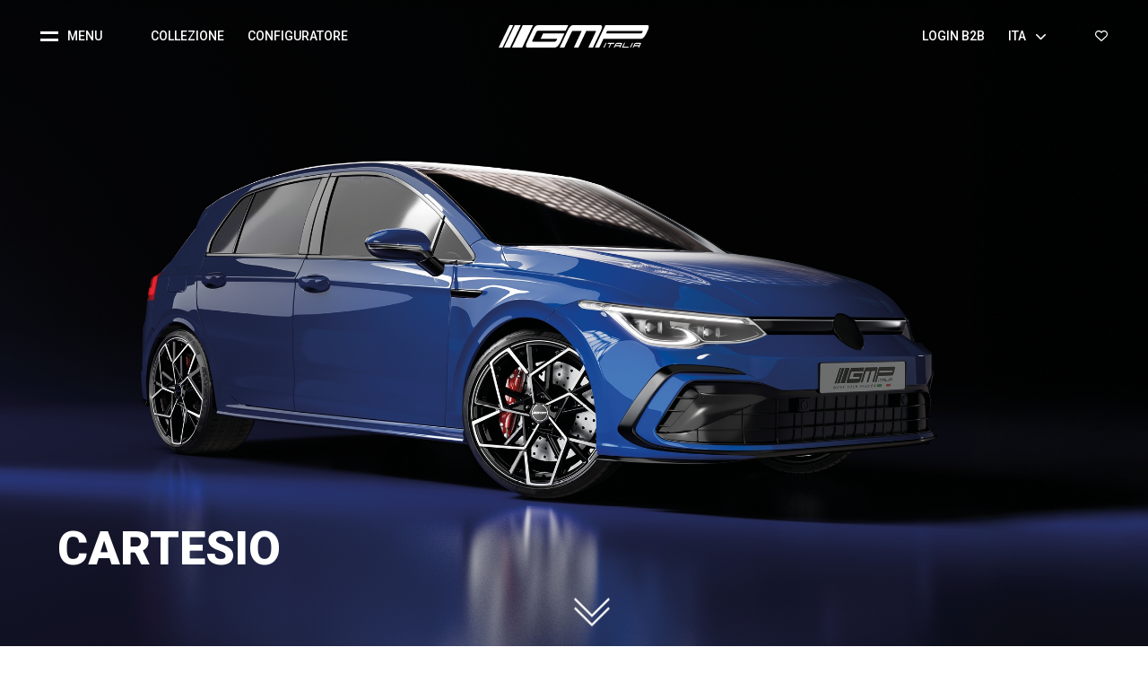

--- FILE ---
content_type: text/html; charset=UTF-8
request_url: https://www.gmpitalia.com/it/cerchi-in-lega/cartesio
body_size: 9416
content:
<!doctype html>
<html lang="it">
<head>
    <meta charset="utf-8">
    <meta name="viewport" content="width=device-width, initial-scale=1, shrink-to-fit=no">
    <meta name="author" content="GFstudio" />
    <meta name="google-site-verification" content="6D4gKQsE7l3_l-Zi11RxbyrAjOI8WUPhmitnBSf3xOE" />
    <meta name="theme-color" content="#000000">
    <meta name="csrf-token" content="ECvhyC370k8jPnBvw8hCgnYtrgoMMfRuudzY9nvr">
    <meta name="p:domain_verify" content="2559855b3a444f5caf33584ec4102bec"/>

    
    <title>CARTESIO | GMP Italia</title>
<link rel="canonical" href="https://www.gmpitalia.com/it/cerchi-in-lega/cartesio"/>
<link rel="alternate" hreflang="de" href="https://www.gmpitalia.com/de/alufelgen/cartesio"/>
<link rel="alternate" hreflang="en" href="https://www.gmpitalia.com/en/alloy-wheel-collection/cartesio"/>
<link rel="alternate" hreflang="it" href="https://www.gmpitalia.com/it/cerchi-in-lega/cartesio"/>
<meta property="og:title" content="CARTESIO" />
<meta property="og:url" content="https://www.gmpitalia.com/it/cerchi-in-lega/cartesio" />
<meta property="og:site_name" content="GMP Italia" />
<meta property="og:image" content="https://www.gmpitalia.com/media/images/cache/cartesio-bd-side-1800x1800_png_1200_630_cover_85.jpg" />
<meta property="og:image:width" content="1200" />
<meta property="og:image:height" content="630" />

<meta name="twitter:title" content="CARTESIO" />
<meta name="twitter:description" content="" />
<meta name="twitter:image" content="https://www.gmpitalia.com/media/images/cache/cartesio-bd-side-1800x1800_png_1200_630_cover_85.jpg" />

    <link rel="preconnect" href="https://fonts.googleapis.com">
    <link rel="preconnect" href="https://fonts.gstatic.com" crossorigin>
    <link href="https://fonts.googleapis.com/css2?family=Roboto:wght@300;400;500;700;900&display=swap" rel="stylesheet">

    <link href="https://www.gmpitalia.com/website/images/icon.png?v=3" type="image/PNG" rel="icon">
    <link href="https://www.gmpitalia.com/website/css/vendor.css?id=fca698ace0d2de633b52" rel="stylesheet">
    <link href="https://www.gmpitalia.com/website/css/app.css?id=db520b53891555c97845" rel="stylesheet">
    <link href="https://www.gmpitalia.com/website/css/overrides.css" rel="stylesheet">
    <link href="https://www.gmpitalia.com/website/css/print.css?id=96840a7c61ab73936505" rel="stylesheet" media="print">

    
    
    <script type="text/javascript" src="https://www.gmpitalia.com/website/js/cookie-reset.js?id=54141e63e942ca9a908a"></script>

    <script src="https://www.google.com/recaptcha/api.js?render=6LdhpqUUAAAAAB8AwuAvfXuFhqG6RtTRN5MugPW-&hl=it"></script>
    <script type="text/javascript">
var _iub = _iub || [];
_iub.csConfiguration = {
    "askConsentAtCookiePolicyUpdate":true,
    "invalidateConsentBefore":"2025-04-07",
    "ccpaAppliesToEntireUSA":true,
    "consentOnContinuedBrowsing":false,
    "countryDetection":true,
    "enableCcpa":true,
    "invalidateConsentWithoutLog":true,
    "perPurposeConsent":true,
    "siteId":"1239600",
    "cookiePolicyId":"46635560",
    "lang":"it",
    "banner":{
        "acceptButtonCaptionColor":"white",
        "acceptButtonColor":"#000000",
        "acceptButtonDisplay":true,
        "backgroundColor":"white",
        "closeButtonRejects":true,
        "customizeButtonCaptionColor":"#4D4D4D",
        "customizeButtonColor":"#DADADA",
        "customizeButtonDisplay":true,
        "explicitWithdrawal":true,
        "listPurposes":true,
        "position":"float-bottom-center",
        "rejectButtonCaptionColor":"white",
        "rejectButtonColor":"#000000",
        "rejectButtonDisplay":true,
        "textColor":"black"
    }
};
</script>
<script type="text/javascript" src="//cdn.iubenda.com/cs/ccpa/stub.js"></script>
<script type="text/javascript" src="//cdn.iubenda.com/cs/iubenda_cs.js" charset="UTF-8" async></script>
    
	
    <script type="text/plain" class="_iub_cs_activate" data-iub-purposes="4, 5">
        !function(f,b,e,v,n,t,s)
        {if(f.fbq)return;n=f.fbq=function(){n.callMethod?
        n.callMethod.apply(n,arguments):n.queue.push(arguments)};
        if(!f._fbq)f._fbq=n;n.push=n;n.loaded=!0;n.version='2.0';
        n.queue=[];t=b.createElement(e);t.async=!0;
        t.src=v;s=b.getElementsByTagName(e)[0];
        s.parentNode.insertBefore(t,s)}(window,document,'script',
        'https://connect.facebook.net/en_US/fbevents.js');
        fbq('init', '204580380285844');
        fbq('track', 'PageView');
    </script>
    <noscript type="text/plain" class="_iub_cs_activate" data-iub-purposes="4, 5">
        <img height="1" width="1" src="https://www.facebook.com/tr?id=204580380285844&ev=PageView&noscript=1"/>
    </noscript>
    <!-- Consent Mode V2 -->
<script>
    window.dataLayer = window.dataLayer || [];
    function gtag(){dataLayer.push(arguments);}
    gtag('consent', 'default', {
        ad_storage: 'denied',
        analytics_storage: 'denied',
        functionality_storage: 'denied',
        personalization_storage: 'denied',
        security_storage: 'granted',
        ad_user_data: 'denied',
        ad_personalization: 'denied'
    });
</script>

<!-- Google Tag Manager -->
<script>(function(w,d,s,l,i){w[l]=w[l]||[];w[l].push({'gtm.start':
new Date().getTime(),event:'gtm.js'});var f=d.getElementsByTagName(s)[0],
j=d.createElement(s),dl=l!='dataLayer'?'&l='+l:'';j.async=true;j.src=
'https://www.googletagmanager.com/gtm.js?id='+i+dl;f.parentNode.insertBefore(j,f);
})(window,document,'script','dataLayer','GTM-NK68L42');</script>
<!-- End Google Tag Manager -->

<script>
    /**
     * This method is used to fire custom event for Google Tag Manager data layer.
     *
     * @param  {string} event
     * @param  {object} payload
     */
    function fireCustomGtmEvent(event, payload)
    {
        dataLayer.push({
            'event': event,
            'language': 'it',
            ...payload
        });
    };
</script>

    
</head>
<body>
    <!-- Google Tag Manager (noscript) -->
<noscript>
    <iframe src="https://www.googletagmanager.com/ns.html?id=GTM-NK68L42" height="0" width="0"
        style="display:none;visibility:hidden"></iframe>
</noscript>
<!-- End Google Tag Manager (noscript) -->

    
    
    
    
    
    <nav id="menu-header" class="navbar fixed-top">
    <div class="menu-header-wrapper custom-container">
        <div class="menu-header-left">
            <div class="menu-trigger-wrapper" role="button">
                <div class="menu-trigger-hamburger">
                    <span></span>
                    <span></span>
                </div>
                <div class="menu-trigger-text">
                    Menu
                </div>
            </div>
            <ul class="menu-header-items-lg">
                <li>
    <a href="https://www.gmpitalia.com/it/cerchi-in-lega" >
        Collezione
    </a>
</li>
                <li>
    <a href="https://www.gmpitalia.com/it/configurator" >
        Configuratore
    </a>
</li>
            </ul>
        </div>
        <a class="navbar-brand" href="https://www.gmpitalia.com/it">
            <img src="https://www.gmpitalia.com/website/images/logo-nopay-white.svg"
                alt="GMP Italia" class="img-fluid">
        </a>
        <div class="menu-header-right">
            <ul class="menu-header-items-lg">
                <li>
    <a href="https://b2b.gmpitalia.com/" >
        Login B2B
    </a>
</li>
                <li class="language dropdown">
    <a href="#" class="dropdown-toggle" role="button" data-toggle="dropdown">
        Ita<i
            class="fa-solid fa-chevron-down"></i>
    </a>
    <div class="dropdown-menu dropdown-menu-right">
                                                        <a class="dropdown-item"
                        href="https://www.gmpitalia.com/de/alufelgen/cartesio">
                        Deutsch
                    </a>
                                                                                    <a class="dropdown-item"
                        href="https://www.gmpitalia.com/en/alloy-wheel-collection/cartesio">
                        English
                    </a>
                                                            </div>
</li>
            </ul>
            <div class="menu-trigger-wishlist" role="button">
                <i class="fa-regular fa-heart"></i>
            </div>
        </div>
    </div>
</nav>

<div id="menu-backdrop"></div>

<div id="menu-content">
    <div class="container-wrapper">
        <div class="menu-content-header">
            <img src="https://www.gmpitalia.com/website/images/logo-nopay-white.svg"
                alt="GMP Italia" class="img-fluid">
        </div>
        <div class="menu-content-links">
            <ul class="menu-content-links-block">
                <li>
    <a href="https://www.gmpitalia.com/it/cerchi-in-lega" >
        Collezione Ruote in Lega
    </a>
</li>
                <li>
    <a href="https://www.gmpitalia.com/it/configurator" >
        Configuratore
    </a>
</li>
            </ul>
            <ul class="menu-content-links-block">
                <li>
    <a href="https://www.gmpitalia.com/it/dealer-locator" >
        Trova rivenditore
    </a>
</li>
                <li>
    <a href="https://www.gmpitalia.com/it/contatti" >
        Richiedi informazioni
    </a>
</li>
                <li>
    <a href="https://b2b.gmpitalia.com/" >
        B2B
    </a>
</li>
                <li>
    <a href="https://www.gmpitalia.com/it/careers" >
        Lavora con noi
    </a>
</li>
            </ul>
            <ul class="menu-content-links-block">
                <li>
    <a href="https://www.gmpitalia.com/it/company-profile" >
        Company Profile
    </a>
</li>
                <li>
    <a href="https://www.gmpitalia.com/it/virtual-tour" >
        Virtual Tour
    </a>
</li>
                <li>
    <a href="https://www.gmpitalia.com/it/catalogo-ruote-in-lega" >
        Media Gallery
    </a>
</li>
                <li>
    <a href="https://www.gmpitalia.com/it/download" >
        Download
    </a>
</li>
            </ul>
            <ul class="menu-content-links-block">
                <li>
    <a href="https://www.gmpitalia.com/it/news" >
        News
    </a>
</li>
            </ul>
        </div>
        <div class="menu-content-media">
                            <a href="https://www.gmpitalia.com/it/news/nuovo-catalogo-2026" class="menu-content-media-item">
                    <div class="menu-content-media-item-image">
                        
                        <img src="/media/images/cache/new-catalogo2026_jpg_0_0_cover_80.jpg" alt="Nuovo catalogo 2026">
                    </div>
                    <div class="menu-content-media-item-title">
                        Nuovo catalogo 2026
                    </div>
                </a>
                            <a href="https://www.gmpitalia.com/it/news/gmp-italia-ad-automechanika-dubai-2025" class="menu-content-media-item">
                    <div class="menu-content-media-item-image">
                        
                        <img src="/media/images/cache/news-gmp-desktop-2500x1406_jpg_0_0_cover_80.jpg" alt="GMP Italia ad Automechanika Dubai 2025!">
                    </div>
                    <div class="menu-content-media-item-title">
                        GMP Italia ad Automechanika Dubai 2025!
                    </div>
                </a>
                    </div>
        <div class="menu-content-lang">
            <i class="fa-solid fa-earth-europe"></i>
            <ul class="menu-content-lang-text">
                <li class="language dropdown">
    <a href="#" class="dropdown-toggle" role="button" data-toggle="dropdown">
        Ita<i
            class="fa-solid fa-chevron-down"></i>
    </a>
    <div class="dropdown-menu dropdown-menu-right">
                                                        <a class="dropdown-item"
                        href="https://www.gmpitalia.com/de/alufelgen/cartesio">
                        Deutsch
                    </a>
                                                                                    <a class="dropdown-item"
                        href="https://www.gmpitalia.com/en/alloy-wheel-collection/cartesio">
                        English
                    </a>
                                                            </div>
</li>
            </ul>
        </div>
    </div>
    <div class="close-menu" role="button">
        <span></span>
        <span></span>
    </div>
</div>

<div id="menu-wishlist">
    <div class="container-wrapper">
        <div class="menu-wishlist-title">
            Wishlist ruote che mi piacciono
        </div>

        <div id="menu-wishlist-component">
            <wishlist-wrapper></wishlist-wrapper>
        </div>

        <div class="close-menu" role="button">
            <span></span>
            <span></span>
        </div>
    </div>
</div>

    
        
    <header id="product-single-header">
                    <picture class="image-main-cover">
                <source media="(max-width:991px)" srcset="https://www.gmpitalia.com/media/images/header-mobile-800x1067px.jpg">
                <img src="https://www.gmpitalia.com/media/images/58746-desktop-copertina-2400x1350.jpg" alt="CARTESIO">
            </picture>
        
        <div class="product-single-header-text">
            <h1 class="product-single-header-text-title text-uppercase">
                CARTESIO
            </h1>

            <a href="#product-single-finish" class="scroll-down-wrapper">
                <img src="https://www.gmpitalia.com/website/images/scroll-down.svg" alt="Scroll Down">
            </a>
        </div>
    </header>

    
    <nav id="navbar-page-sections" class="topbar-sticky-top">
        <ul class="custom-container navigation-list">
            <li class="mobile-only text-uppercase">
                CARTESIO
            </li>
            <li class="navigation-list-item">
                <a href="#product-single-finish" class="navigation-list-link">
                    Finiture
                </a>
            </li>
            <li class="navigation-list-item">
                <a href="#product-single-size" class="navigation-list-link">
                    Dimensioni e certificati
                </a>
            </li>
            <li class="navigation-list-item">
                <a href="#product-single-gallery" class="navigation-list-link">
                    Gallery
                </a>
            </li>
            <div class="navigation-list-item-right-wrapper">
                <li class="navigation-list-item mobile-link">
                    <a href="https://www.gmpitalia.com/it/configurator"
                        class="navigation-list-link">
                        Configuratore
                    </a>
                </li>
                <li class="navigation-list-item mobile-link">
                    <a href="https://www.gmpitalia.com/it/contatti?product_id=54" class="navigation-list-link">
                        Richiedi informazioni
                    </a>
                </li>
            </div>
        </ul>
        <div class="navigation-underline-wrapper custom-container">
            <div class="navigation-underline"></div>
        </div>
    </nav>

    
    <main id="product-single-finish" class="navbar-anchor">
        <div class="custom-container-xs product-single-finish-title text-uppercase text-center">
            CARTESIO
        </div>
        <div class="product-single-finish-top custom-container">
            <div class="product-single-finish-image-large">
                <img src="https://www.gmpitalia.com/media/images/render-2view-1200x675-copia.png" alt="CARTESIO" draggable="false">
            </div>
            <div class="product-single-finish-cta">
                <a href="https://www.gmpitalia.com/it/configurator"
                    class="btn btn-outline-fill product-cta-item"
                    data-type="configurator">
                    <i class="fa-solid fa-sliders"></i>Configuratore
                </a>
                <a href="https://www.gmpitalia.com/it/dealer-locator"
                    class="btn btn-outline-fill product-cta-item"
                    data-type="dealer_locator">
                    <i class="fa-solid fa-location-dot"></i>Trova rivenditore
                </a>
                <a href="https://www.gmpitalia.com/it/contatti?product_id=54" class="btn btn-outline-fill product-cta-item"
                    data-type="contacts">
                    <i class="fa-solid fa-circle-info"></i>Richiedi informazioni
                </a>
                <a href="https://www.gmpitalia.com/it/catalogo-ruote-in-lega"
                    class="btn btn-outline-fill product-cta-item"
                    data-type="catalogue">
                    <i class="fa-solid fa-book-open"></i>Catalogo Ruote in Lega
                </a>
            </div>
        </div>
        <div class="product-finish-list swiper-products">
            <h3 class="section-title-h5 custom-container-small">
                Finiture disponibili
            </h3>

            <div class="swiper">
                <div class="swiper-wrapper">
                                                                        
                            <div class="swiper-slide">
                                <figure role="img" class="slider-item">
                                    <div class="slider-item-image">
                                        <a href="https://www.gmpitalia.com/media/images/cartesio-bd-side-1800x1800.png"
                                            data-fancybox="product-finishes-gallery"
                                            data-caption="CARTESIO Nero Diamantato">
                                            <img src="https://www.gmpitalia.com/media/images/cache/cartesio-bd-side-1800x1800_png_480_480_contain_80.png?v=290119">
                                        </a>
                                    </div>
                                    <figcaption class="slider-item-caption">
                                        <div class="slider-item-caption-tag">
                                            <span class="slider-item-caption-small">
                                                Nero Diamantato
                                            </span>
                                            <div class="wishlist-trigger "
                                                data-product="54"
                                                data-color="30"
                                                data-rim-name="CARTESIO"
                                                                                                    data-rim-colour="Black Diamond"
                                                                                                >
                                                <i class="fa-solid fa-heart"></i>
                                            </div>
                                        </div>
                                        <span class="slider-item-caption-big text-uppercase">
                                            CARTESIO
                                        </span>
                                                                            </figcaption>
                                </figure>
                            </div>
                                                                                                
                            <div class="swiper-slide">
                                <figure role="img" class="slider-item">
                                    <div class="slider-item-image">
                                        <a href="https://www.gmpitalia.com/media/images/cartesio-gb-side-1800x1800.png"
                                            data-fancybox="product-finishes-gallery"
                                            data-caption="CARTESIO Nero Lucido">
                                            <img src="https://www.gmpitalia.com/media/images/cache/cartesio-gb-side-1800x1800_png_480_480_contain_80.png?v=290119">
                                        </a>
                                    </div>
                                    <figcaption class="slider-item-caption">
                                        <div class="slider-item-caption-tag">
                                            <span class="slider-item-caption-small">
                                                Nero Lucido
                                            </span>
                                            <div class="wishlist-trigger "
                                                data-product="54"
                                                data-color="36"
                                                data-rim-name="CARTESIO"
                                                                                                    data-rim-colour="Glossy Black"
                                                                                                >
                                                <i class="fa-solid fa-heart"></i>
                                            </div>
                                        </div>
                                        <span class="slider-item-caption-big text-uppercase">
                                            CARTESIO
                                        </span>
                                                                            </figcaption>
                                </figure>
                            </div>
                                                                                                
                            <div class="swiper-slide">
                                <figure role="img" class="slider-item">
                                    <div class="slider-item-image">
                                        <a href="https://www.gmpitalia.com/media/images/cartesio-blackdiamond-4holes-side.png"
                                            data-fancybox="product-finishes-gallery"
                                            data-caption="CARTESIO Nero Diamantato - 4 fori">
                                            <img src="https://www.gmpitalia.com/media/images/cache/cartesio-blackdiamond-4holes-side_png_480_480_contain_80.png?v=290119">
                                        </a>
                                    </div>
                                    <figcaption class="slider-item-caption">
                                        <div class="slider-item-caption-tag">
                                            <span class="slider-item-caption-small">
                                                Nero Diamantato - 4 fori
                                            </span>
                                            <div class="wishlist-trigger "
                                                data-product="54"
                                                data-color="84"
                                                data-rim-name="CARTESIO"
                                                                                                    data-rim-colour="Black Diamond - 4 holes"
                                                                                                >
                                                <i class="fa-solid fa-heart"></i>
                                            </div>
                                        </div>
                                        <span class="slider-item-caption-big text-uppercase">
                                            CARTESIO
                                        </span>
                                                                            </figcaption>
                                </figure>
                            </div>
                                                                                                
                            <div class="swiper-slide">
                                <figure role="img" class="slider-item">
                                    <div class="slider-item-image">
                                        <a href="https://www.gmpitalia.com/media/images/cartesio-glossyblack-4holes-side.png"
                                            data-fancybox="product-finishes-gallery"
                                            data-caption="CARTESIO Nero Lucido - 4 fori">
                                            <img src="https://www.gmpitalia.com/media/images/cache/cartesio-glossyblack-4holes-side_png_480_480_contain_80.png?v=290119">
                                        </a>
                                    </div>
                                    <figcaption class="slider-item-caption">
                                        <div class="slider-item-caption-tag">
                                            <span class="slider-item-caption-small">
                                                Nero Lucido - 4 fori
                                            </span>
                                            <div class="wishlist-trigger "
                                                data-product="54"
                                                data-color="85"
                                                data-rim-name="CARTESIO"
                                                                                                    data-rim-colour="Glossy Black - 4 holes"
                                                                                                >
                                                <i class="fa-solid fa-heart"></i>
                                            </div>
                                        </div>
                                        <span class="slider-item-caption-big text-uppercase">
                                            CARTESIO
                                        </span>
                                                                            </figcaption>
                                </figure>
                            </div>
                                                            </div>
            </div>

            
            <div class="swiper-navigation-outside-container">
                <div class="swiper-button-prev outside"></div>
                <div class="swiper-button-next outside"></div>
            </div>
        </div>
    </main>


    
    <section id="product-single-size" class="navbar-anchor">
        <div class="product-single-size-content">
            <div class="product-single-size-content-wrapper custom-container-small">
                <div class="product-single-size-content-item measures">
                    <h3 class="section-title-h5 sign">
                        Misure ruote disponibili
                    </h3>
                    <ul class="size-available-list">
                                                    <li>
                                16&quot; x 6,5 (4/5 fori)
                            </li>
                                                    <li>
                                17&quot; x 7,0 (4/5 fori)
                            </li>
                                                    <li>
                                18&quot; x 6,5 / 7,5 (solo 5 fori)
                            </li>
                                                    <li>
                                19&quot; x 8,0 (solo 5 fori)
                            </li>
                                                    <li>
                                20&quot; x 8,0 / 9,0 (solo 5 fori)
                            </li>
                                            </ul>
                </div>
                <div class="product-single-size-content-item technical">
                    <h3 class="section-title-h5 sign">
                        Caratteristiche tecniche
                    </h3>
                    <div class="product-single-size-content-item-text">
                        <p>Prodotto&nbsp;<strong>100% made in Italy</strong>. Modello after-market.<br />Il montaggio su vettura necessita dell'utilizzo di apposito kit.<br />Prima dell&rsquo;acquisto si prega di consultare le informazioni contenute nella <strong>guida-tecnica</strong> e nei <strong>certificati di omologazione</strong>.</p>

                        <div class="legal-notice-wrapper">
                            <span class="legal-note">
                                Note legali:
                            </span>
                            <p>Non sussiste alcuna relazione commerciale con le case automobilistiche ed i loro marchi / modelli registrati che sono qui rappresentati solo a scopo descrittivo.</p>
                        </div>
                    </div>
                </div>
                <div class="product-single-size-content-item certificates">
                    <h3 class="section-title-h5 sign">
                        Certificati omologazione
                    </h3>
                    <div class="product-single-size-content-item-text">
                                                    <a href="" class="btn btn-outline-fill w-100" data-toggle="modal"
                                data-target="#modalCertificates">
                                <i class="fa-solid fa-bookmark"></i>Visualizza lista certificati
                            </a>
                        
                        
                        <a href="https://www.gmpitalia.com/media/docs/gmp_operation_and_maintenance_manual_it.pdf?v=1769914126" download class="btn btn-outline-fill w-100">
                            <i class="fa-solid fa-file-arrow-down"></i>Manuale d&#039;uso
                        </a>
                    </div>
                </div>
            </div>
        </div>
    </section>


    
    <section id="product-single-gallery" class="navbar-anchor">

        
        
        
                    <div class="cover-image">
                                    <picture class="image-main-cover">
                        <source media="(max-width:991px)"
                            srcset="https://www.gmpitalia.com/media/images/44385-mobile-gallery-900x12002.jpg">
                        <img src="https://www.gmpitalia.com/media/images/31182-desktop-gallery-2400x13502.jpg"
                            alt="CARTESIO">
                    </picture>
                            </div>
        
        
        
    </section>

    
            <div class="modal modal-dark fade" id="modalCertificates" tabindex="-1" role="dialog" aria-hidden="true">
            <div class="modal-dialog modal-dialog-centered modal-lg" role="document">
                <div class="modal-content">
                    <div class="modal-header">
                        <h5 class="modal-title">
                            Certificati <span
                                class="text-uppercase font-weight-bolder">CARTESIO</span>
                        </h5>
                        <button type="button" class="close" data-dismiss="modal" aria-label="Close">
                            <span aria-hidden="true">&times;</span>
                        </button>
                    </div>
                    <div class="modal-body">
                        <div class="container">
                            <div class="row">
                                                                                                            <div class="col-12 col-md-6 col-lg-4 my-2">
                                            <a href="https://www.gmpitalia.com/media/docs/cartesio-198-abe-55487-estratto.pdf"
                                                class="product-certificate" target="_blank">
                                                <i class="fa-solid fa-file-pdf fa-2x mb-2"></i>
                                                CARTESIO 198_ABE-55487_ESTRATTO
                                            </a>
                                        </div>
                                                                                                                                                <div class="col-12 col-md-6 col-lg-4 my-2">
                                            <a href="https://www.gmpitalia.com/media/docs/cartesio-1875-abe-55489-01-estratto.pdf"
                                                class="product-certificate" target="_blank">
                                                <i class="fa-solid fa-file-pdf fa-2x mb-2"></i>
                                                CARTESIO 1875_ABE-55489-01_ESTRATTO
                                            </a>
                                        </div>
                                                                                                                                                <div class="col-12 col-md-6 col-lg-4 my-2">
                                            <a href="https://www.gmpitalia.com/media/docs/cartesio-208-abe-55488-estratto.pdf"
                                                class="product-certificate" target="_blank">
                                                <i class="fa-solid fa-file-pdf fa-2x mb-2"></i>
                                                CARTESIO 208_ABE-55488_ESTRATTO
                                            </a>
                                        </div>
                                                                                                                                                <div class="col-12 col-md-6 col-lg-4 my-2">
                                            <a href="https://www.gmpitalia.com/media/docs/cartesio-209-abe-55490-01-estratto.pdf"
                                                class="product-certificate" target="_blank">
                                                <i class="fa-solid fa-file-pdf fa-2x mb-2"></i>
                                                CARTESIO 209_ABE-55490-01_ESTRATTO
                                            </a>
                                        </div>
                                                                                                                                                <div class="col-12 col-md-6 col-lg-4 my-2">
                                            <a href="https://www.gmpitalia.com/media/docs/cartesio-198-nads166-estratto.pdf"
                                                class="product-certificate" target="_blank">
                                                <i class="fa-solid fa-file-pdf fa-2x mb-2"></i>
                                                CARTESIO 198_NADS166_ESTRATTO
                                            </a>
                                        </div>
                                                                                                                                                <div class="col-12 col-md-6 col-lg-4 my-2">
                                            <a href="https://www.gmpitalia.com/media/docs/cartesio-208-nads171-estratto.pdf"
                                                class="product-certificate" target="_blank">
                                                <i class="fa-solid fa-file-pdf fa-2x mb-2"></i>
                                                CARTESIO 208_NADS171_ESTRATTO
                                            </a>
                                        </div>
                                                                                                                                                <div class="col-12 col-md-6 col-lg-4 my-2">
                                            <a href="https://www.gmpitalia.com/media/docs/cartesio-209-nads173-estratto.pdf"
                                                class="product-certificate" target="_blank">
                                                <i class="fa-solid fa-file-pdf fa-2x mb-2"></i>
                                                CARTESIO 209_NADS173_ESTRATTO
                                            </a>
                                        </div>
                                                                                                                                                <div class="col-12 col-md-6 col-lg-4 my-2">
                                            <a href="https://www.gmpitalia.com/media/docs/cartesio-1875-nads175-estratto.pdf"
                                                class="product-certificate" target="_blank">
                                                <i class="fa-solid fa-file-pdf fa-2x mb-2"></i>
                                                CARTESIO 1875_NADS175_ESTRATTO
                                            </a>
                                        </div>
                                                                                                                                                <div class="col-12 col-md-6 col-lg-4 my-2">
                                            <a href="https://www.gmpitalia.com/media/docs/cartesio-1665-abe-55764-estratto.pdf"
                                                class="product-certificate" target="_blank">
                                                <i class="fa-solid fa-file-pdf fa-2x mb-2"></i>
                                                CARTESIO 1665_ABE-55764_ESTRATTO
                                            </a>
                                        </div>
                                                                                                                                                <div class="col-12 col-md-6 col-lg-4 my-2">
                                            <a href="https://www.gmpitalia.com/media/docs/cartesio-177-abe-55765-estratto.pdf"
                                                class="product-certificate" target="_blank">
                                                <i class="fa-solid fa-file-pdf fa-2x mb-2"></i>
                                                CARTESIO 177_ABE-55765_ESTRATTO
                                            </a>
                                        </div>
                                                                                                                                                <div class="col-12 col-md-6 col-lg-4 my-2">
                                            <a href="https://www.gmpitalia.com/media/docs/cartesio-177-nadt010-estratto.pdf"
                                                class="product-certificate" target="_blank">
                                                <i class="fa-solid fa-file-pdf fa-2x mb-2"></i>
                                                CARTESIO 177-NADT010_ESTRATTO
                                            </a>
                                        </div>
                                                                                                                                                <div class="col-12 col-md-6 col-lg-4 my-2">
                                            <a href="https://www.gmpitalia.com/media/docs/cartesio-1665-nadt011-estratto.pdf"
                                                class="product-certificate" target="_blank">
                                                <i class="fa-solid fa-file-pdf fa-2x mb-2"></i>
                                                CARTESIO 1665_NADT011_ESTRATTO
                                            </a>
                                        </div>
                                                                                                                                                <div class="col-12 col-md-6 col-lg-4 my-2">
                                            <a href="https://www.gmpitalia.com/media/docs/cartesio-1865-ttg-100914-estratto.pdf"
                                                class="product-certificate" target="_blank">
                                                <i class="fa-solid fa-file-pdf fa-2x mb-2"></i>
                                                CARTESIO 1865_TTG-100914_ESTRATTO
                                            </a>
                                        </div>
                                                                                                </div>
                        </div>
                    </div>
                </div>
            </div>
        </div>
    
    
    <div class="toast-custom">
    <div class="toast-wrapper-close">
        <i class="fa-solid fa-xmark"></i>
    </div>

    <div class="toast-result result-success">
        <div class="toast-feedback-color"></div>

        <div class="toast-content">
            <div class="toast-content-title">
                Wishlist
            </div>
            <div class="toast-content-description">
                Modifica effettuata con successo.
            </div>
        </div>
    </div>

    <div class="toast-result result-error">
        <div class="toast-feedback-color"></div>

        <div class="toast-content">
            <div class="toast-content-title">
                Wishlist
            </div>
            <div class="toast-content-description">
                Non è stato possibile effettuare la modifica.<br>
			Si prega di riprovare.
            </div>
        </div>
    </div>
</div>

    
    <footer id="footer" class="">
    <div class="footer-top">
        <div class="footer-top-container custom-container-small">
            <div class="footer-top-newsletter hide-in-print">
                <div class="footer-newsletter-wrapper">
                    Iscriviti alla newsletter
                    <form method="POST" action="https://www.gmpitalia.com/it/api/newsletter" accept-charset="UTF-8" id="form-newsletter-desktop" name="form-newsletter"><input name="_token" type="hidden" value="ECvhyC370k8jPnBvw8hCgnYtrgoMMfRuudzY9nvr">
    <input name="captcha_action" type="hidden">
    <input name="captcha_token" type="hidden">

    <div class="newsletter-form">
        <div class="input-group">
            <input type="text" name="email" class="form-control-sm" placeholder="Email" required>

            <div class="input-group-prepend">
                <button id="btn-newsletter-subscribe-desktop" type="submit" class="btn btn-sm btn-brand-secondary">
                    <i class="fa-solid fa-envelope"></i>
                </button>
            </div>
        </div>

        <div class="custom-control custom-checkbox">
            <input type="checkbox" class="custom-control-input" name="privacy" id="newsletter-privacy-desktop" value="1" required>

            <label class="custom-control-label" for="newsletter-privacy-desktop">
                <a href="https://www.iubenda.com/privacy-policy/46635560" class="iubenda-nostyle no-brand iubenda-embed" title="Privacy Policy">
                    Acconsento al trattamento dei dati
                </a>
            </label>
        </div>
    </div>
</form>
                </div>
            </div>
            <div class="footer-top-social">
                <div class="footer-top-social-text">
                    Seguici su
                </div>
                <ul class="footer-top-social-list">
                                            <li>
                            <a href="https://www.facebook.com/gmpitalia/"><i class="fas fa-fa-brands fa-facebook fab fa-fw"></i></a>
                        </li>
                                            <li>
                            <a href="https://www.instagram.com/gmpitaliaofficial/"><i class="fas fa-fa-brands fa-instagram fab fa-fw"></i></a>
                        </li>
                                            <li>
                            <a href="https://www.linkedin.com/company/g-m-p-group-srl/"><i class="fas fa-fa-brands fa-linkedin fab fa-fw"></i></a>
                        </li>
                                            <li>
                            <a href="https://www.youtube.com/channel/UCTa_fNT9Esx7d-K2Hu5zTPQ"><i class="fas fa-fa-brands fa-youtube fab fa-fw"></i></a>
                        </li>
                                            <li>
                            <a href="https://it.pinterest.com/gmpitalia/"><i class="fas fa-fa-brands fa-pinterest fab fa-fw"></i></a>
                        </li>
                                    </ul>
            </div>
        </div>
    </div>

    <div class="footer-content">
        <div class="footer-content-wrapper custom-container-small">
            <div class="footer-content-left">
                <div class="footer-content-logo">
                    <img src="https://www.gmpitalia.com/website/images/logo-nopay.svg"
                        alt="GMP Italia" class="img-fluid">
                </div>
                <div class="footer-content-info">
                    <ul class="footer-content-info-list">
                        <li>Via Luigi Galvani, 8/12 24061</li>
                        <li>Albano Sant&#039;Alessandro</li>
                        <li>Bergamo - Italia</li>
                    </ul>
                    <ul class="footer-content-info-list">
                        <li>
                            Tel
                            <a href="tel:+39 035 452 1477">
                                +39 035 452 1477
                            </a>
                        </li>
                        <li>
                            Fax +39 035 452 1773
                        </li>
                        <li>
                            <a href="mailto:info@gmpitalia.com" class="email">
                                info@gmpitalia.com
                            </a>
                        </li>
                    </ul>
                </div>
            </div>
            <div class="footer-content-right">
                <div class="footer-logo-wrapper">
                    <div class="footer-logo-item gmp-group">
                        <img src="https://www.gmpitalia.com/website/images/gmp-group-logo.jpg" alt="G.M.P. GROUP srl">
                    </div>
                    <div class="footer-logo-item gmp-sponsor">
                        <img src="https://www.gmpitalia.com/website/images/gmpitalia-atalanta-gold-sponsor-2025-2026.jpg?v=2" alt="GMP Italia Gold Sponsor Atalanta 2025/2026">
                    </div>
                    <a href="https://www.antera.com/" target="_blank" class="footer-logo-item antera">
                        <img src="https://www.gmpitalia.com/website/images/antera-logo.svg" alt="Antera">
                    </a>
                </div>
            </div>
        </div>
    </div>

    <div class="footer-legal">
        <div class="footer-legal-wrapper custom-container-small">
            <div class="footer-legal-item">
                &copy; 2026 <b>G.M.P. GROUP srl</b>
				- C.F. / P.iva: 04044470161
            </div>
            <div class="footer-legal-item privacy-policy">
				<a href="https://www.iubenda.com/privacy-policy/46635560" class="iubenda-nostyle no-brand iubenda-embed" title="Privacy Policy">Privacy Policy</a>
				<a href="https://www.iubenda.com/privacy-policy/46635560/cookie-policy" class="iubenda-nostyle no-brand iubenda-embed" title="Cookie Policy">Cookie Policy</a>
				<a href="#" class="iubenda-cs-preferences-link" title="Preferenze Cookie">Preferenze Cookie</a>
                
                <a href="https://www.gmpitalia.com/media/docs/gmp_operation_and_maintenance_manual_it.pdf?v=1769914126" download>
                    Manuale d&#039;uso
                </a>
				<a href="https://www.gmpitalia.com/it/termini-e-condizioni-di-vendita">Termini e condizioni di vendita</a>
				<a href="https://ultramas.io" target="_blank">Credits</a>
            </div>
        </div>
    </div>

    <div class="footer-newsletter-mobile hide-in-print">
        <div class="footer-newsletter-wrapper">
            Iscriviti alla newsletter
            <form method="POST" action="https://www.gmpitalia.com/it/api/newsletter" accept-charset="UTF-8" id="form-newsletter-mobile" name="form-newsletter"><input name="_token" type="hidden" value="ECvhyC370k8jPnBvw8hCgnYtrgoMMfRuudzY9nvr">
    <input name="captcha_action" type="hidden">
    <input name="captcha_token" type="hidden">

    <div class="newsletter-form">
        <div class="input-group">
            <input type="text" name="email" class="form-control-sm" placeholder="Email" required>

            <div class="input-group-prepend">
                <button id="btn-newsletter-subscribe-mobile" type="submit" class="btn btn-sm btn-brand-secondary">
                    <i class="fa-solid fa-envelope"></i>
                </button>
            </div>
        </div>

        <div class="custom-control custom-checkbox">
            <input type="checkbox" class="custom-control-input" name="privacy" id="newsletter-privacy-mobile" value="1" required>

            <label class="custom-control-label" for="newsletter-privacy-mobile">
                <a href="https://www.iubenda.com/privacy-policy/46635560" class="iubenda-nostyle no-brand iubenda-embed" title="Privacy Policy">
                    Acconsento al trattamento dei dati
                </a>
            </label>
        </div>
    </div>
</form>
        </div>
    </div>
</footer>

    
    <script type="text/javascript">
        var urlAjaxHandler  = "https://www.gmpitalia.com/it";
        var _LANG           = "it";
        var _WEBSITE_NAME	= "GMP Italia";
        var _CAPTCHA_SITE   = "6LdhpqUUAAAAAB8AwuAvfXuFhqG6RtTRN5MugPW-";

        // Wishlist routes
        var apiUrls = {
            wishlistToggleItem: "https://www.gmpitalia.com/it/api/wishlist/item",
            wishlistShow: "https://www.gmpitalia.com/it/api/wishlist/show",
            wishlistNew: "https://www.gmpitalia.com/it/api/wishlist/new"
        };

        window.jsTranslations = {
            wishlist_title: 'Wishlist ruote che mi piacciono',
            wishlist_share: 'Condividi la tua wishlist',
            wishlist_empty_title: 'Wishlist vuota',
            wishlist_empty_content: 'Aggiungi un modello per iniziare a creare la tua wishlist da condividere!',
            wishlist_copy: 'Copia',
            wishlist_link_copied: 'Link copiato negli appunti',
            wishlist_new: 'Crea nuova wishlist',
            wishlist_new_content: 'Procedendo alla creazione di una nuova wishlist non sarà più possibile modificare quella attuale.<br>Se desideri salvarla, assicurati prima di aver ottenuto il link di condivisione.',
            wishlist_new_confirm: 'Conferma',
            wishlist_new_cancel: 'Annulla',
            sending: "Invio in corso..."
        };
    </script>

    <script type="text/javascript">
			var JS_LOCALIZATION = {"no_results_found":"Nessun risultato trovato.","configurator_image_not_found":"Immagine non presente in libreria.<br \/><strong>Clicca qui<\/strong> per caricare la foto della tua auto.","wheel_size_range":"Misure cerchio: da {start} a {end} pollici","yes":"Si","no":"No","unsubscribe_question":"Confermi di non voler partecipare all'evento?"};
	</script>

    <script type="text/javascript" src="https://www.gmpitalia.com/website/js/vendor.js?id=bf1f87b00b6e89e2a944"></script>
    <script type="text/javascript" src="https://www.gmpitalia.com/website/js/app.js?id=50c9d692acc1f9d7d090"></script>
    <script type="text/javascript" src="https://www.gmpitalia.com/website/js/handle-resize.js?id=72a129da89b868a51a7b"></script>
    <script type="text/javascript" src="https://www.gmpitalia.com/website/js/wishlist.js?id=ffe6cee77475ade95748"></script>

    <script type="text/javascript">
        $(document).ready(function() {
            App.init();
            App.validateCaptcha('newsletter', '#form-newsletter-mobile');
            App.validateCaptcha('newsletter', '#form-newsletter-desktop');
        });
    </script>

        
    <script type="text/javascript" src="https://www.gmpitalia.com/website/js/navbar-page-sections.js?id=ca934581ceea617dda12"></script>
    <script type="text/javascript" src="https://www.gmpitalia.com/website/js/show-swiper-navigation-on-hover.js?id=194711122bb83f409e41"></script>
    <script type="text/javascript" src="https://www.gmpitalia.com/website/js/wishlist-listener.js?id=8aacbb144f66fcea8987"></script>

    
    <script type="text/javascript">
        // Product finish Swiper.
        const swiperProductFinish = new Swiper('#product-single-finish .swiper', {
            slidesPerView: 1.4,
            spaceBetween: 0,
            freeMode: true,
            breakpoints: {
                370: {
                    slidesPerView: 1.75,
                },
                460: {
                    slidesPerView: 2.3,
                },
                650: {
                    slidesPerView: 3.3,
                    navigation: {
                        nextEl: '#product-single-finish .swiper-button-next.outside',
                        prevEl: '#product-single-finish .swiper-button-prev.outside'
                    }
                },
                992: {
                    slidesPerView: 4.3,
                    navigation: {
                        nextEl: '#product-single-finish .swiper-button-next.outside',
                        prevEl: '#product-single-finish .swiper-button-prev.outside'
                    }
                },
                1400: {
                    slidesPerView: 5.3,
                    navigation: {
                        nextEl: '#product-single-finish .swiper-button-next.outside',
                        prevEl: '#product-single-finish .swiper-button-prev.outside'
                    }
                },
                2500: {
                    slidesPerView: 6.3,
                    navigation: {
                        nextEl: '#product-single-finish .swiper-button-next.outside',
                        prevEl: '#product-single-finish .swiper-button-prev.outside'
                    }
                }
            }
        });

        // Product cover hero Swiper.
        
        // Product cover carousel Swiper.
        

        // Show swiper navigation buttons when mouse cursor is hover the section. 
        window.addEventListener('load', () => {
                        

            // Manage opening of modal certifications if parameter is present in the url.
            // Useful for the interactive catalog.

            // Create a URLSearchParams object to parse the query string of the current URL.
            const urlParams = new URLSearchParams(window.location.search);

            // Check if the 'certificates' parameter is present in the query string.
            if (urlParams.get('certificates')) {
                // If the 'product-single-finish' section exists, scroll to it smoothly.
                const finishSection = document.getElementById('product-single-finish');
                if (finishSection) {
                    finishSection.scrollIntoView({ behavior: 'smooth', block: 'start' });
                }

                // If the 'modalCertificates' modal exists, show it using Bootstrap's modal function.
                const modalElement = document.getElementById('modalCertificates');
                if (modalElement) {
                    $(modalElement).modal('show');
                }
            }
        });
    </script>

    
    <script type="text/javascript">
        // Prepare DOM elements.
        const buttons = document.querySelectorAll('.product-single-finish-cta .product-cta-item');

        // Fire gtm event when cta is clicked.
        buttons.forEach(button => {
            button.addEventListener('click', (e) => {
                const payload = {
                    cta_type: e.target.dataset.type
                }

                fireCustomGtmEvent('wheel_cta', payload);
            })
        });
    </script>
</body>
</html>


--- FILE ---
content_type: text/html; charset=utf-8
request_url: https://www.google.com/recaptcha/api2/anchor?ar=1&k=6LdhpqUUAAAAAB8AwuAvfXuFhqG6RtTRN5MugPW-&co=aHR0cHM6Ly93d3cuZ21waXRhbGlhLmNvbTo0NDM.&hl=it&v=N67nZn4AqZkNcbeMu4prBgzg&size=invisible&anchor-ms=20000&execute-ms=30000&cb=x2am30ruw7mu
body_size: 48830
content:
<!DOCTYPE HTML><html dir="ltr" lang="it"><head><meta http-equiv="Content-Type" content="text/html; charset=UTF-8">
<meta http-equiv="X-UA-Compatible" content="IE=edge">
<title>reCAPTCHA</title>
<style type="text/css">
/* cyrillic-ext */
@font-face {
  font-family: 'Roboto';
  font-style: normal;
  font-weight: 400;
  font-stretch: 100%;
  src: url(//fonts.gstatic.com/s/roboto/v48/KFO7CnqEu92Fr1ME7kSn66aGLdTylUAMa3GUBHMdazTgWw.woff2) format('woff2');
  unicode-range: U+0460-052F, U+1C80-1C8A, U+20B4, U+2DE0-2DFF, U+A640-A69F, U+FE2E-FE2F;
}
/* cyrillic */
@font-face {
  font-family: 'Roboto';
  font-style: normal;
  font-weight: 400;
  font-stretch: 100%;
  src: url(//fonts.gstatic.com/s/roboto/v48/KFO7CnqEu92Fr1ME7kSn66aGLdTylUAMa3iUBHMdazTgWw.woff2) format('woff2');
  unicode-range: U+0301, U+0400-045F, U+0490-0491, U+04B0-04B1, U+2116;
}
/* greek-ext */
@font-face {
  font-family: 'Roboto';
  font-style: normal;
  font-weight: 400;
  font-stretch: 100%;
  src: url(//fonts.gstatic.com/s/roboto/v48/KFO7CnqEu92Fr1ME7kSn66aGLdTylUAMa3CUBHMdazTgWw.woff2) format('woff2');
  unicode-range: U+1F00-1FFF;
}
/* greek */
@font-face {
  font-family: 'Roboto';
  font-style: normal;
  font-weight: 400;
  font-stretch: 100%;
  src: url(//fonts.gstatic.com/s/roboto/v48/KFO7CnqEu92Fr1ME7kSn66aGLdTylUAMa3-UBHMdazTgWw.woff2) format('woff2');
  unicode-range: U+0370-0377, U+037A-037F, U+0384-038A, U+038C, U+038E-03A1, U+03A3-03FF;
}
/* math */
@font-face {
  font-family: 'Roboto';
  font-style: normal;
  font-weight: 400;
  font-stretch: 100%;
  src: url(//fonts.gstatic.com/s/roboto/v48/KFO7CnqEu92Fr1ME7kSn66aGLdTylUAMawCUBHMdazTgWw.woff2) format('woff2');
  unicode-range: U+0302-0303, U+0305, U+0307-0308, U+0310, U+0312, U+0315, U+031A, U+0326-0327, U+032C, U+032F-0330, U+0332-0333, U+0338, U+033A, U+0346, U+034D, U+0391-03A1, U+03A3-03A9, U+03B1-03C9, U+03D1, U+03D5-03D6, U+03F0-03F1, U+03F4-03F5, U+2016-2017, U+2034-2038, U+203C, U+2040, U+2043, U+2047, U+2050, U+2057, U+205F, U+2070-2071, U+2074-208E, U+2090-209C, U+20D0-20DC, U+20E1, U+20E5-20EF, U+2100-2112, U+2114-2115, U+2117-2121, U+2123-214F, U+2190, U+2192, U+2194-21AE, U+21B0-21E5, U+21F1-21F2, U+21F4-2211, U+2213-2214, U+2216-22FF, U+2308-230B, U+2310, U+2319, U+231C-2321, U+2336-237A, U+237C, U+2395, U+239B-23B7, U+23D0, U+23DC-23E1, U+2474-2475, U+25AF, U+25B3, U+25B7, U+25BD, U+25C1, U+25CA, U+25CC, U+25FB, U+266D-266F, U+27C0-27FF, U+2900-2AFF, U+2B0E-2B11, U+2B30-2B4C, U+2BFE, U+3030, U+FF5B, U+FF5D, U+1D400-1D7FF, U+1EE00-1EEFF;
}
/* symbols */
@font-face {
  font-family: 'Roboto';
  font-style: normal;
  font-weight: 400;
  font-stretch: 100%;
  src: url(//fonts.gstatic.com/s/roboto/v48/KFO7CnqEu92Fr1ME7kSn66aGLdTylUAMaxKUBHMdazTgWw.woff2) format('woff2');
  unicode-range: U+0001-000C, U+000E-001F, U+007F-009F, U+20DD-20E0, U+20E2-20E4, U+2150-218F, U+2190, U+2192, U+2194-2199, U+21AF, U+21E6-21F0, U+21F3, U+2218-2219, U+2299, U+22C4-22C6, U+2300-243F, U+2440-244A, U+2460-24FF, U+25A0-27BF, U+2800-28FF, U+2921-2922, U+2981, U+29BF, U+29EB, U+2B00-2BFF, U+4DC0-4DFF, U+FFF9-FFFB, U+10140-1018E, U+10190-1019C, U+101A0, U+101D0-101FD, U+102E0-102FB, U+10E60-10E7E, U+1D2C0-1D2D3, U+1D2E0-1D37F, U+1F000-1F0FF, U+1F100-1F1AD, U+1F1E6-1F1FF, U+1F30D-1F30F, U+1F315, U+1F31C, U+1F31E, U+1F320-1F32C, U+1F336, U+1F378, U+1F37D, U+1F382, U+1F393-1F39F, U+1F3A7-1F3A8, U+1F3AC-1F3AF, U+1F3C2, U+1F3C4-1F3C6, U+1F3CA-1F3CE, U+1F3D4-1F3E0, U+1F3ED, U+1F3F1-1F3F3, U+1F3F5-1F3F7, U+1F408, U+1F415, U+1F41F, U+1F426, U+1F43F, U+1F441-1F442, U+1F444, U+1F446-1F449, U+1F44C-1F44E, U+1F453, U+1F46A, U+1F47D, U+1F4A3, U+1F4B0, U+1F4B3, U+1F4B9, U+1F4BB, U+1F4BF, U+1F4C8-1F4CB, U+1F4D6, U+1F4DA, U+1F4DF, U+1F4E3-1F4E6, U+1F4EA-1F4ED, U+1F4F7, U+1F4F9-1F4FB, U+1F4FD-1F4FE, U+1F503, U+1F507-1F50B, U+1F50D, U+1F512-1F513, U+1F53E-1F54A, U+1F54F-1F5FA, U+1F610, U+1F650-1F67F, U+1F687, U+1F68D, U+1F691, U+1F694, U+1F698, U+1F6AD, U+1F6B2, U+1F6B9-1F6BA, U+1F6BC, U+1F6C6-1F6CF, U+1F6D3-1F6D7, U+1F6E0-1F6EA, U+1F6F0-1F6F3, U+1F6F7-1F6FC, U+1F700-1F7FF, U+1F800-1F80B, U+1F810-1F847, U+1F850-1F859, U+1F860-1F887, U+1F890-1F8AD, U+1F8B0-1F8BB, U+1F8C0-1F8C1, U+1F900-1F90B, U+1F93B, U+1F946, U+1F984, U+1F996, U+1F9E9, U+1FA00-1FA6F, U+1FA70-1FA7C, U+1FA80-1FA89, U+1FA8F-1FAC6, U+1FACE-1FADC, U+1FADF-1FAE9, U+1FAF0-1FAF8, U+1FB00-1FBFF;
}
/* vietnamese */
@font-face {
  font-family: 'Roboto';
  font-style: normal;
  font-weight: 400;
  font-stretch: 100%;
  src: url(//fonts.gstatic.com/s/roboto/v48/KFO7CnqEu92Fr1ME7kSn66aGLdTylUAMa3OUBHMdazTgWw.woff2) format('woff2');
  unicode-range: U+0102-0103, U+0110-0111, U+0128-0129, U+0168-0169, U+01A0-01A1, U+01AF-01B0, U+0300-0301, U+0303-0304, U+0308-0309, U+0323, U+0329, U+1EA0-1EF9, U+20AB;
}
/* latin-ext */
@font-face {
  font-family: 'Roboto';
  font-style: normal;
  font-weight: 400;
  font-stretch: 100%;
  src: url(//fonts.gstatic.com/s/roboto/v48/KFO7CnqEu92Fr1ME7kSn66aGLdTylUAMa3KUBHMdazTgWw.woff2) format('woff2');
  unicode-range: U+0100-02BA, U+02BD-02C5, U+02C7-02CC, U+02CE-02D7, U+02DD-02FF, U+0304, U+0308, U+0329, U+1D00-1DBF, U+1E00-1E9F, U+1EF2-1EFF, U+2020, U+20A0-20AB, U+20AD-20C0, U+2113, U+2C60-2C7F, U+A720-A7FF;
}
/* latin */
@font-face {
  font-family: 'Roboto';
  font-style: normal;
  font-weight: 400;
  font-stretch: 100%;
  src: url(//fonts.gstatic.com/s/roboto/v48/KFO7CnqEu92Fr1ME7kSn66aGLdTylUAMa3yUBHMdazQ.woff2) format('woff2');
  unicode-range: U+0000-00FF, U+0131, U+0152-0153, U+02BB-02BC, U+02C6, U+02DA, U+02DC, U+0304, U+0308, U+0329, U+2000-206F, U+20AC, U+2122, U+2191, U+2193, U+2212, U+2215, U+FEFF, U+FFFD;
}
/* cyrillic-ext */
@font-face {
  font-family: 'Roboto';
  font-style: normal;
  font-weight: 500;
  font-stretch: 100%;
  src: url(//fonts.gstatic.com/s/roboto/v48/KFO7CnqEu92Fr1ME7kSn66aGLdTylUAMa3GUBHMdazTgWw.woff2) format('woff2');
  unicode-range: U+0460-052F, U+1C80-1C8A, U+20B4, U+2DE0-2DFF, U+A640-A69F, U+FE2E-FE2F;
}
/* cyrillic */
@font-face {
  font-family: 'Roboto';
  font-style: normal;
  font-weight: 500;
  font-stretch: 100%;
  src: url(//fonts.gstatic.com/s/roboto/v48/KFO7CnqEu92Fr1ME7kSn66aGLdTylUAMa3iUBHMdazTgWw.woff2) format('woff2');
  unicode-range: U+0301, U+0400-045F, U+0490-0491, U+04B0-04B1, U+2116;
}
/* greek-ext */
@font-face {
  font-family: 'Roboto';
  font-style: normal;
  font-weight: 500;
  font-stretch: 100%;
  src: url(//fonts.gstatic.com/s/roboto/v48/KFO7CnqEu92Fr1ME7kSn66aGLdTylUAMa3CUBHMdazTgWw.woff2) format('woff2');
  unicode-range: U+1F00-1FFF;
}
/* greek */
@font-face {
  font-family: 'Roboto';
  font-style: normal;
  font-weight: 500;
  font-stretch: 100%;
  src: url(//fonts.gstatic.com/s/roboto/v48/KFO7CnqEu92Fr1ME7kSn66aGLdTylUAMa3-UBHMdazTgWw.woff2) format('woff2');
  unicode-range: U+0370-0377, U+037A-037F, U+0384-038A, U+038C, U+038E-03A1, U+03A3-03FF;
}
/* math */
@font-face {
  font-family: 'Roboto';
  font-style: normal;
  font-weight: 500;
  font-stretch: 100%;
  src: url(//fonts.gstatic.com/s/roboto/v48/KFO7CnqEu92Fr1ME7kSn66aGLdTylUAMawCUBHMdazTgWw.woff2) format('woff2');
  unicode-range: U+0302-0303, U+0305, U+0307-0308, U+0310, U+0312, U+0315, U+031A, U+0326-0327, U+032C, U+032F-0330, U+0332-0333, U+0338, U+033A, U+0346, U+034D, U+0391-03A1, U+03A3-03A9, U+03B1-03C9, U+03D1, U+03D5-03D6, U+03F0-03F1, U+03F4-03F5, U+2016-2017, U+2034-2038, U+203C, U+2040, U+2043, U+2047, U+2050, U+2057, U+205F, U+2070-2071, U+2074-208E, U+2090-209C, U+20D0-20DC, U+20E1, U+20E5-20EF, U+2100-2112, U+2114-2115, U+2117-2121, U+2123-214F, U+2190, U+2192, U+2194-21AE, U+21B0-21E5, U+21F1-21F2, U+21F4-2211, U+2213-2214, U+2216-22FF, U+2308-230B, U+2310, U+2319, U+231C-2321, U+2336-237A, U+237C, U+2395, U+239B-23B7, U+23D0, U+23DC-23E1, U+2474-2475, U+25AF, U+25B3, U+25B7, U+25BD, U+25C1, U+25CA, U+25CC, U+25FB, U+266D-266F, U+27C0-27FF, U+2900-2AFF, U+2B0E-2B11, U+2B30-2B4C, U+2BFE, U+3030, U+FF5B, U+FF5D, U+1D400-1D7FF, U+1EE00-1EEFF;
}
/* symbols */
@font-face {
  font-family: 'Roboto';
  font-style: normal;
  font-weight: 500;
  font-stretch: 100%;
  src: url(//fonts.gstatic.com/s/roboto/v48/KFO7CnqEu92Fr1ME7kSn66aGLdTylUAMaxKUBHMdazTgWw.woff2) format('woff2');
  unicode-range: U+0001-000C, U+000E-001F, U+007F-009F, U+20DD-20E0, U+20E2-20E4, U+2150-218F, U+2190, U+2192, U+2194-2199, U+21AF, U+21E6-21F0, U+21F3, U+2218-2219, U+2299, U+22C4-22C6, U+2300-243F, U+2440-244A, U+2460-24FF, U+25A0-27BF, U+2800-28FF, U+2921-2922, U+2981, U+29BF, U+29EB, U+2B00-2BFF, U+4DC0-4DFF, U+FFF9-FFFB, U+10140-1018E, U+10190-1019C, U+101A0, U+101D0-101FD, U+102E0-102FB, U+10E60-10E7E, U+1D2C0-1D2D3, U+1D2E0-1D37F, U+1F000-1F0FF, U+1F100-1F1AD, U+1F1E6-1F1FF, U+1F30D-1F30F, U+1F315, U+1F31C, U+1F31E, U+1F320-1F32C, U+1F336, U+1F378, U+1F37D, U+1F382, U+1F393-1F39F, U+1F3A7-1F3A8, U+1F3AC-1F3AF, U+1F3C2, U+1F3C4-1F3C6, U+1F3CA-1F3CE, U+1F3D4-1F3E0, U+1F3ED, U+1F3F1-1F3F3, U+1F3F5-1F3F7, U+1F408, U+1F415, U+1F41F, U+1F426, U+1F43F, U+1F441-1F442, U+1F444, U+1F446-1F449, U+1F44C-1F44E, U+1F453, U+1F46A, U+1F47D, U+1F4A3, U+1F4B0, U+1F4B3, U+1F4B9, U+1F4BB, U+1F4BF, U+1F4C8-1F4CB, U+1F4D6, U+1F4DA, U+1F4DF, U+1F4E3-1F4E6, U+1F4EA-1F4ED, U+1F4F7, U+1F4F9-1F4FB, U+1F4FD-1F4FE, U+1F503, U+1F507-1F50B, U+1F50D, U+1F512-1F513, U+1F53E-1F54A, U+1F54F-1F5FA, U+1F610, U+1F650-1F67F, U+1F687, U+1F68D, U+1F691, U+1F694, U+1F698, U+1F6AD, U+1F6B2, U+1F6B9-1F6BA, U+1F6BC, U+1F6C6-1F6CF, U+1F6D3-1F6D7, U+1F6E0-1F6EA, U+1F6F0-1F6F3, U+1F6F7-1F6FC, U+1F700-1F7FF, U+1F800-1F80B, U+1F810-1F847, U+1F850-1F859, U+1F860-1F887, U+1F890-1F8AD, U+1F8B0-1F8BB, U+1F8C0-1F8C1, U+1F900-1F90B, U+1F93B, U+1F946, U+1F984, U+1F996, U+1F9E9, U+1FA00-1FA6F, U+1FA70-1FA7C, U+1FA80-1FA89, U+1FA8F-1FAC6, U+1FACE-1FADC, U+1FADF-1FAE9, U+1FAF0-1FAF8, U+1FB00-1FBFF;
}
/* vietnamese */
@font-face {
  font-family: 'Roboto';
  font-style: normal;
  font-weight: 500;
  font-stretch: 100%;
  src: url(//fonts.gstatic.com/s/roboto/v48/KFO7CnqEu92Fr1ME7kSn66aGLdTylUAMa3OUBHMdazTgWw.woff2) format('woff2');
  unicode-range: U+0102-0103, U+0110-0111, U+0128-0129, U+0168-0169, U+01A0-01A1, U+01AF-01B0, U+0300-0301, U+0303-0304, U+0308-0309, U+0323, U+0329, U+1EA0-1EF9, U+20AB;
}
/* latin-ext */
@font-face {
  font-family: 'Roboto';
  font-style: normal;
  font-weight: 500;
  font-stretch: 100%;
  src: url(//fonts.gstatic.com/s/roboto/v48/KFO7CnqEu92Fr1ME7kSn66aGLdTylUAMa3KUBHMdazTgWw.woff2) format('woff2');
  unicode-range: U+0100-02BA, U+02BD-02C5, U+02C7-02CC, U+02CE-02D7, U+02DD-02FF, U+0304, U+0308, U+0329, U+1D00-1DBF, U+1E00-1E9F, U+1EF2-1EFF, U+2020, U+20A0-20AB, U+20AD-20C0, U+2113, U+2C60-2C7F, U+A720-A7FF;
}
/* latin */
@font-face {
  font-family: 'Roboto';
  font-style: normal;
  font-weight: 500;
  font-stretch: 100%;
  src: url(//fonts.gstatic.com/s/roboto/v48/KFO7CnqEu92Fr1ME7kSn66aGLdTylUAMa3yUBHMdazQ.woff2) format('woff2');
  unicode-range: U+0000-00FF, U+0131, U+0152-0153, U+02BB-02BC, U+02C6, U+02DA, U+02DC, U+0304, U+0308, U+0329, U+2000-206F, U+20AC, U+2122, U+2191, U+2193, U+2212, U+2215, U+FEFF, U+FFFD;
}
/* cyrillic-ext */
@font-face {
  font-family: 'Roboto';
  font-style: normal;
  font-weight: 900;
  font-stretch: 100%;
  src: url(//fonts.gstatic.com/s/roboto/v48/KFO7CnqEu92Fr1ME7kSn66aGLdTylUAMa3GUBHMdazTgWw.woff2) format('woff2');
  unicode-range: U+0460-052F, U+1C80-1C8A, U+20B4, U+2DE0-2DFF, U+A640-A69F, U+FE2E-FE2F;
}
/* cyrillic */
@font-face {
  font-family: 'Roboto';
  font-style: normal;
  font-weight: 900;
  font-stretch: 100%;
  src: url(//fonts.gstatic.com/s/roboto/v48/KFO7CnqEu92Fr1ME7kSn66aGLdTylUAMa3iUBHMdazTgWw.woff2) format('woff2');
  unicode-range: U+0301, U+0400-045F, U+0490-0491, U+04B0-04B1, U+2116;
}
/* greek-ext */
@font-face {
  font-family: 'Roboto';
  font-style: normal;
  font-weight: 900;
  font-stretch: 100%;
  src: url(//fonts.gstatic.com/s/roboto/v48/KFO7CnqEu92Fr1ME7kSn66aGLdTylUAMa3CUBHMdazTgWw.woff2) format('woff2');
  unicode-range: U+1F00-1FFF;
}
/* greek */
@font-face {
  font-family: 'Roboto';
  font-style: normal;
  font-weight: 900;
  font-stretch: 100%;
  src: url(//fonts.gstatic.com/s/roboto/v48/KFO7CnqEu92Fr1ME7kSn66aGLdTylUAMa3-UBHMdazTgWw.woff2) format('woff2');
  unicode-range: U+0370-0377, U+037A-037F, U+0384-038A, U+038C, U+038E-03A1, U+03A3-03FF;
}
/* math */
@font-face {
  font-family: 'Roboto';
  font-style: normal;
  font-weight: 900;
  font-stretch: 100%;
  src: url(//fonts.gstatic.com/s/roboto/v48/KFO7CnqEu92Fr1ME7kSn66aGLdTylUAMawCUBHMdazTgWw.woff2) format('woff2');
  unicode-range: U+0302-0303, U+0305, U+0307-0308, U+0310, U+0312, U+0315, U+031A, U+0326-0327, U+032C, U+032F-0330, U+0332-0333, U+0338, U+033A, U+0346, U+034D, U+0391-03A1, U+03A3-03A9, U+03B1-03C9, U+03D1, U+03D5-03D6, U+03F0-03F1, U+03F4-03F5, U+2016-2017, U+2034-2038, U+203C, U+2040, U+2043, U+2047, U+2050, U+2057, U+205F, U+2070-2071, U+2074-208E, U+2090-209C, U+20D0-20DC, U+20E1, U+20E5-20EF, U+2100-2112, U+2114-2115, U+2117-2121, U+2123-214F, U+2190, U+2192, U+2194-21AE, U+21B0-21E5, U+21F1-21F2, U+21F4-2211, U+2213-2214, U+2216-22FF, U+2308-230B, U+2310, U+2319, U+231C-2321, U+2336-237A, U+237C, U+2395, U+239B-23B7, U+23D0, U+23DC-23E1, U+2474-2475, U+25AF, U+25B3, U+25B7, U+25BD, U+25C1, U+25CA, U+25CC, U+25FB, U+266D-266F, U+27C0-27FF, U+2900-2AFF, U+2B0E-2B11, U+2B30-2B4C, U+2BFE, U+3030, U+FF5B, U+FF5D, U+1D400-1D7FF, U+1EE00-1EEFF;
}
/* symbols */
@font-face {
  font-family: 'Roboto';
  font-style: normal;
  font-weight: 900;
  font-stretch: 100%;
  src: url(//fonts.gstatic.com/s/roboto/v48/KFO7CnqEu92Fr1ME7kSn66aGLdTylUAMaxKUBHMdazTgWw.woff2) format('woff2');
  unicode-range: U+0001-000C, U+000E-001F, U+007F-009F, U+20DD-20E0, U+20E2-20E4, U+2150-218F, U+2190, U+2192, U+2194-2199, U+21AF, U+21E6-21F0, U+21F3, U+2218-2219, U+2299, U+22C4-22C6, U+2300-243F, U+2440-244A, U+2460-24FF, U+25A0-27BF, U+2800-28FF, U+2921-2922, U+2981, U+29BF, U+29EB, U+2B00-2BFF, U+4DC0-4DFF, U+FFF9-FFFB, U+10140-1018E, U+10190-1019C, U+101A0, U+101D0-101FD, U+102E0-102FB, U+10E60-10E7E, U+1D2C0-1D2D3, U+1D2E0-1D37F, U+1F000-1F0FF, U+1F100-1F1AD, U+1F1E6-1F1FF, U+1F30D-1F30F, U+1F315, U+1F31C, U+1F31E, U+1F320-1F32C, U+1F336, U+1F378, U+1F37D, U+1F382, U+1F393-1F39F, U+1F3A7-1F3A8, U+1F3AC-1F3AF, U+1F3C2, U+1F3C4-1F3C6, U+1F3CA-1F3CE, U+1F3D4-1F3E0, U+1F3ED, U+1F3F1-1F3F3, U+1F3F5-1F3F7, U+1F408, U+1F415, U+1F41F, U+1F426, U+1F43F, U+1F441-1F442, U+1F444, U+1F446-1F449, U+1F44C-1F44E, U+1F453, U+1F46A, U+1F47D, U+1F4A3, U+1F4B0, U+1F4B3, U+1F4B9, U+1F4BB, U+1F4BF, U+1F4C8-1F4CB, U+1F4D6, U+1F4DA, U+1F4DF, U+1F4E3-1F4E6, U+1F4EA-1F4ED, U+1F4F7, U+1F4F9-1F4FB, U+1F4FD-1F4FE, U+1F503, U+1F507-1F50B, U+1F50D, U+1F512-1F513, U+1F53E-1F54A, U+1F54F-1F5FA, U+1F610, U+1F650-1F67F, U+1F687, U+1F68D, U+1F691, U+1F694, U+1F698, U+1F6AD, U+1F6B2, U+1F6B9-1F6BA, U+1F6BC, U+1F6C6-1F6CF, U+1F6D3-1F6D7, U+1F6E0-1F6EA, U+1F6F0-1F6F3, U+1F6F7-1F6FC, U+1F700-1F7FF, U+1F800-1F80B, U+1F810-1F847, U+1F850-1F859, U+1F860-1F887, U+1F890-1F8AD, U+1F8B0-1F8BB, U+1F8C0-1F8C1, U+1F900-1F90B, U+1F93B, U+1F946, U+1F984, U+1F996, U+1F9E9, U+1FA00-1FA6F, U+1FA70-1FA7C, U+1FA80-1FA89, U+1FA8F-1FAC6, U+1FACE-1FADC, U+1FADF-1FAE9, U+1FAF0-1FAF8, U+1FB00-1FBFF;
}
/* vietnamese */
@font-face {
  font-family: 'Roboto';
  font-style: normal;
  font-weight: 900;
  font-stretch: 100%;
  src: url(//fonts.gstatic.com/s/roboto/v48/KFO7CnqEu92Fr1ME7kSn66aGLdTylUAMa3OUBHMdazTgWw.woff2) format('woff2');
  unicode-range: U+0102-0103, U+0110-0111, U+0128-0129, U+0168-0169, U+01A0-01A1, U+01AF-01B0, U+0300-0301, U+0303-0304, U+0308-0309, U+0323, U+0329, U+1EA0-1EF9, U+20AB;
}
/* latin-ext */
@font-face {
  font-family: 'Roboto';
  font-style: normal;
  font-weight: 900;
  font-stretch: 100%;
  src: url(//fonts.gstatic.com/s/roboto/v48/KFO7CnqEu92Fr1ME7kSn66aGLdTylUAMa3KUBHMdazTgWw.woff2) format('woff2');
  unicode-range: U+0100-02BA, U+02BD-02C5, U+02C7-02CC, U+02CE-02D7, U+02DD-02FF, U+0304, U+0308, U+0329, U+1D00-1DBF, U+1E00-1E9F, U+1EF2-1EFF, U+2020, U+20A0-20AB, U+20AD-20C0, U+2113, U+2C60-2C7F, U+A720-A7FF;
}
/* latin */
@font-face {
  font-family: 'Roboto';
  font-style: normal;
  font-weight: 900;
  font-stretch: 100%;
  src: url(//fonts.gstatic.com/s/roboto/v48/KFO7CnqEu92Fr1ME7kSn66aGLdTylUAMa3yUBHMdazQ.woff2) format('woff2');
  unicode-range: U+0000-00FF, U+0131, U+0152-0153, U+02BB-02BC, U+02C6, U+02DA, U+02DC, U+0304, U+0308, U+0329, U+2000-206F, U+20AC, U+2122, U+2191, U+2193, U+2212, U+2215, U+FEFF, U+FFFD;
}

</style>
<link rel="stylesheet" type="text/css" href="https://www.gstatic.com/recaptcha/releases/N67nZn4AqZkNcbeMu4prBgzg/styles__ltr.css">
<script nonce="eh8aMPTLTn0gu31zid0A4w" type="text/javascript">window['__recaptcha_api'] = 'https://www.google.com/recaptcha/api2/';</script>
<script type="text/javascript" src="https://www.gstatic.com/recaptcha/releases/N67nZn4AqZkNcbeMu4prBgzg/recaptcha__it.js" nonce="eh8aMPTLTn0gu31zid0A4w">
      
    </script></head>
<body><div id="rc-anchor-alert" class="rc-anchor-alert"></div>
<input type="hidden" id="recaptcha-token" value="[base64]">
<script type="text/javascript" nonce="eh8aMPTLTn0gu31zid0A4w">
      recaptcha.anchor.Main.init("[\x22ainput\x22,[\x22bgdata\x22,\x22\x22,\[base64]/[base64]/[base64]/bmV3IHJbeF0oY1swXSk6RT09Mj9uZXcgclt4XShjWzBdLGNbMV0pOkU9PTM/bmV3IHJbeF0oY1swXSxjWzFdLGNbMl0pOkU9PTQ/[base64]/[base64]/[base64]/[base64]/[base64]/[base64]/[base64]/[base64]\x22,\[base64]\\u003d\x22,\x22woHChVjDt8Kqf0/CusO9VR/[base64]/CmmvDhcO2OcOMFwI4w7rDjwjDtB3Dghpkw4h5HcOewpDDsDkbwo5OwqQ3YMOfwrEQOg7Diw7DsMKSwrhACcK5w6Efw45Mwo9+w5J+wpcmw6TCucK8DnzCv1d2w5McwpTDi3rDuXl7w5huwog/w5QEwqvDvAIJQMKbfsObw4vDucOPw4FLwqPDnsOBwqbDrlwDwpAHw4TDhwvCsFTDpnPCiFvCp8OHw6/DusO5bWJiwpsOwr7DpmbCp8O+wpvDuDNDBnXDisK8Y1krBsKnTy8uwqPDjxTDicKiPl7CvcOHAcO8w4jCscOLw6LCg8Kbwp/CohBnwo8JfcKNw6Yww61ewqjClw/Dq8O0Wz3CjcOlXXXDpMOgWCZbJMO9SMKIwqXCicOXw5DDsWsvCnrDh8KUwphOwr3DnmHCk8Kbw5TDnMOZwoY9w53DisK/agbDvS1DKBXDjzd+w753JXbDlx7DusKVTxfDtMKiwqAyDwVzLcKNDsK9w7jDicK0wofCk0smYmfCgsObD8KqwqZ8T1fCr8K/wp/DljwUcD3CpsOicsKowoPCtgVrw6lnwqrClsO+UcOYw6nDlnvCvRcCw5XDrDlGwrLDscKawprCqMKeb8O5wrnCrmLCr2/[base64]/Dg1NpM8OBwo56wphCd37Ci38cFsK7wqnCrsOFw6RuXsKsIsKMw5l7wqILwofDnMKlwrkob2nClcKNwpgrwrc0LMOEUMKUw6nDhyUOScOlLcKHw4jDo8O1YjtLw6fDqwfDggHCuCpBMGYKNTLDqsOqPCAmw5XCi2nCrlnCk8KSwqzDicKPWRrDgy7CsBZRaV/CjF3CvzLCisKxMjvDk8Kow4HDkVVfw651w4fCjjHCscKkGcONw7zDl8O+wobCniM4w4HDjChzw7/CgsO1wq3Cv2lEwqXCiFvCi8KuCMKOwrTCsWoxwo54XU7CscKTwoUowpFufEFXw53Dt29Xw6FfwqHDglIMFj1Fw542wr/DiFg8w5xVw4zDmn3Dv8O7PsOdw4nDt8KlVsKrw4olaMK7wpk4woIHw5zDvsOqC0MSwpvCscO3wqYpw4bCjwXDvcKnJyzDqjJDwpnCusK/w5xMw7l0YsKRWTlVF0VtDMKuHMKswp1DejrCvcKEICHCisOZwr7Dg8KMw60uZcKOEcOHEsObfUwVw7cSTgfCqsK4wp8mw7MgSVVkwqLDvzvDrsOmw7pcwrJpfMOpO8Kawr5nw5w4wpvDtT7DmMOMNgh8wr/DlBLCrzXCgHXDjVLCrUnCm8OBwoFvecO7ZUh9dMKlecKkMAxBDA7ChQfDucORw7nDrHwPwq4Af0gIw74gw6F/wojCvE7CrwpZw4MIaX7CmMOKwpfCgsOGFhBEVcKjKk91wqxAUcK9YcKiYMKswrpRw5fDksOew5EBw65RAMKHw77CjE3DmEdNw5PCvcOKA8KrwqkzB3jCjxzCisKWFMOdfsKRLy3ClmYXSMKrw4jCu8Opwp9Vw5LCsMKWDMOYEFhPIMKENgRlXk7CgMK/[base64]/[base64]/Cnzpbe8KTEcOhXMKfE8OMBmXClFfDvUDDvcK/fcO2JcK1wqd4cMKJKMOvwrJww5oYX1UJQMO0dyzCu8KgwpHDjMKrw43CtMODOMKEQcOsfsOjKMOkwrZ2wqTCkhDClG9fcVXChcKsWW3DjQAmdE7DomEhwos6N8KNe2bCmABlwpUowqrClz/Dr8ONw6dQw4wDw6YFZxTDucOgwpNncGJlwrLChBrCgcOZDsOFccObwpzCpi1WMiVcXjLCo3PDmgvDiEfDkEMbWSAHNsKJPTXCrHPCqUbDmsKtw7XDgcOTAMKnwrY+LMOmHcO/wqvCqE3CpTZHBcKowrU+AlNybkskBcOvZUHDqMOJw7QZw5R7wqtpHgPDvQfCnsOhw7/Cl1Y8w57CvGRXw7vDkwTDtQYIIRnDu8Kqw5TCn8KRwoxZw7vDuD3Ch8OAw7DCn1zCrjDCgMOQfU1GCcOIwrd/[base64]/DqzDDrMK+w4oWwoR7OcORD8K/ZknCvsKCwrfDu2MNQxw/w7sOWsKcw4bChsOVJ29Dw7lmGsOwS0bDr8KEwpJPNMOFfAbDqcONB8KLCXogTMKtJRIdRS85wpbDt8OwDsOOw5R8QgPCgk3CicK9G1s6w54gOMKrdjnDucOofyJtw7DDs8KOJkJQNMOvwp9XByR9CcOhXVHCpmXDpDV/[base64]/wo7DiEbDq8OJwoltecOywqdiHMKGST/[base64]/CtMKNE8KNw64nwoUkw7Fewp7Dm8KSwrbDkD8UO1fDt8Opw7LDi8KNwrnDpgR4wo1bw73CrWXCpcOxX8Kgw5nDo8KiQcKqcX8sF8ObwrnDvC7CmcOvaMKPwop5wrAzwp7Dn8O2w7/DsGLCnMKwEsKTwrTDssKgS8Kaw6oKw60Nw4s3ScO3wqVmwo9lTlbDvR3Di8OOA8KOw4HDkEPDoRBhSynDqcOOwq/CvMKNwqjCh8KNwo3Cs2PCpkcRwr1Owo/DmcK1wrzDp8O2w5fCkBHDnMOmJ1xJKyxSw4LDqDLDpsKeWcOUJsOFw7DCvsOoTcKkw6nDn3zCn8OEK8OEeRLDsnkowqBtwrlJSMO2wobCmwgpwqVXGSxOwr/CkijDv8KhQMOhw4zDsSc0fAjDqxpzQGbDon18w50+T8KFwrR1QsKhwpcZwpcTAsKwBcO7wqbDi8OSwo9QAlfDngLCjDAFBkcdw7EDwpLClMKXw70/ScOaw4vCmi/CqhvDomfClcKSwrtAw43CmcOjUcOnScKbwp4ewrsaOjDCs8O/wpnCicOWHT/[base64]/DkMOxwqsUFEByw6jDqMKycMKMdx/[base64]/DvMKKwoArY8Kxw5oxw7o5wqTCjH7DmHlLwr/[base64]/[base64]/DgMOXw6g8XyLDuFdkwrfCgcK0wpjDu8Kuw7vDnMO7w44tw5nCjB3Cm8KMasOLwppCw5RTw4dBAcO+dUTCpk5Kw4zCh8OeZ2XCtAZ6wrYlGMOZw4vDkEXCnsKCaTTCusK7XiHDuMOEFDDCrB7DiWAebcKsw74Gw4zDlCLCh8KxwqzDtsKsb8OawpNKw5/DqsOGwrZuw6TDrMKDY8OZw642ecO/dCJywqDCgcO8woFwIVnDrh3CrxY3ZHx6w6TCs8OZwqrCkMKcVMKvw5vDuGgWJcKswrtOwp7CmcK4CBTCv8ONw5rCmTIIw4vCjFMowr0QD8Kcw4sEKcOqSMKxDMOcJcOJw4/[base64]/CicK3w4XCixvDs8OaPE5MVXnCqVF/wq9swqMRw4bCvmFIMMKkfsOuBsOZwpQMY8OawrnCqsKLcx/DhcKXw5IDDcK0dEsHwqw7A8O6ZisaWHcaw7staxpBV8OjFcOwb8OZwrbDs8ORw55Dw4YrW8OiwqhoansSwpXDuCsAF8ORQ0dIwp7Dj8KNwqZLw5vCh8KLOMOjwrfDrUnClcK6IcOrw7nCkHHDrzLCmsKBwpUgwo/CjlvCgsOWXMOMWGfDrMO7JMKmD8OOw4EWwrBCw5gDJErDuVPCiArCsMOpS2dQBgHCmEYkwrsKfADDpcKVYwcQGcKaw7VLw5vClUTDkMKpw4F0w4fDnsOuw4l5C8O5w5F7w67DpMOjenXCkijCjcOpwrJ/dCTCi8O7PQXDmsOcbcOdYiRqbcKhwpPDq8KqNkvDnsOXwqkwS2/CvcOuaAnCn8K4WSTDsMKBw4pJwpHDklLDuwJzw5oWH8OQwrJhw6s5N8OFWRUUQnxnDMO2VDoUQMOtw40tfz/[base64]/[base64]/DkhnCsMKJBsOVw4diHG8wMwNtwqhadiLDoMKNY8OCeMKFdsKGwpnDqcOofF54Lj/CjcKRairCuFfDuSIgwqRbGMObwrdzw6TCkwlNw7fDpcOdwrBKZcOOwqXCjlDDpcKBw4lOH3YFwpXCo8OfwpbCrRYnTWc+O0vCiMK2wonCjMO5wplYw5Jzw4XCssOrw5B6T0PCnkvDu0ZRdE/Cv8KjYcKvL0Asw4/DoUk8cRzCtsKkwpclYcOoTjt/Mxlvwrx/[base64]/ClsKAahPCksKbKsOIDGbDkcOKBDw/w5/DvsK6JsOQEmbCpy3DuMKXwo/[base64]/DklzCkSZ1QsKUJcOswqFvLT3CvV1Ewpt/woPCqDEwwqTCkAzDoH0eGynDryHDlx15w4UcaMKUKcKqDWXDuMKYwrnCscOawoTDlMOeAsOxSsOzwptEwp/[base64]/D8Kxw6bDvx80wobDoUrCqxfDt8KFw4A3R8KFwp8IAhRAw5/[base64]/QnBqUsO+w7TCkcODOncSwovCkcOsw7XClcOxwr42CsOfd8Oow5E4w7bDo0VtaHlnG8O7GUzDrsOOKWU2w4PDj8Klw4ALeCzCtBDCqcODCMOeaj/[base64]/SsKmw4UCwq/[base64]/CncO0wrFFw6cJw5PCmUhSSEdawrrDg8Kkwrhsw50vdFwAw5PDqWXDrMO0bmrCkcOww4jCnAbCsGDDtcKbBMOhRMOSbMKjw6JLwqVyMm/Cl8OBWsOoFzZ2QcKbPsKBw6DCpcOzw7FqSEHCmMOswpluT8KUw5LCs3PDsE4/[base64]/CgcOWw49NKhppCEnDhMKOTgjCisKXwqjChsKVw7NAO8O0bC9FeCDCkMO3wrFUbl/CtsKew5d7Igw9wqF0KhzDnBDCq0wXw4PDrnDCuMKjGMKBw5sww4oCfWALXyBcw6jDsgtIw6XCvl7Clip/dmvCnMOxX0fClcOqTsKnwqcHwp3DhHY+w4MQw7MFw4/CqMO2KHnCp8K+wqzDqWrDhcKKwojCisKlA8KWwqbDqWcEEsKVwo9OQmYMwpzDijrDpnQIC1vCrxDCvUZtEcOECT0jwpINw5dIwonCmBHDjw/ClsObW3dLWsOIWQrDqHwMJHNqwoDDtMOMGBd9dMKaT8Kiw5cyw6jDusKFw5d1JCc5OFc1O8OsZcKVdcObHhPDs17Dl3/[base64]/w5BWXMK2w7Y+JMOpw75SwrdWfRvDssORBsOUR8ONw6bDkMOVwrtVRXE5wrLDr2RFVUzChcOxC0tvwpHDssKlwq0YUsOOM3xlAsKcHcKgwpbCj8KtJcKRwq3Dp8KsQ8KlEMOOHAJvw6o0Yx45YcOJI3xbbR/DscKfw4cNamJlZMOxw6DCinQjPBYFHMK0wo/[base64]/YH3DnsOfE8KUwrzChSrDh0nCn8Ovw6/[base64]/[base64]/CjjprYRzDn1NiwrzDiwMywpPCiMO2w4rDpV7CrjLCnmNQaAEWw5jCqj4tw57Cn8O6wo/DtHQIwpoqOCPCtjt/wpnDtsONLizCssOYYQ/CmiHCssO2w7LCscKOwq/Ds8OoXHbCisKAASkSDMKxwobDvTw5bXpQacKmJ8KcT33CrlTCmMONcQ3CmsKuP8OaVsKOwoROLcOXQsOZPhF2JcKswpVsZlrDpsOadsOFCsK/[base64]/wpLDnsKEw5h7ESbDjMKpbMK4P8O+EsKZNMOpUMOHaFhvJwXDk17ClMOAUjnCmsKnw7XCksOaw7rCvhbCryUHw4TCm10yVSjDuGUxwrPCnn/CkTwucFnDjAJTM8KWw51hKHjCq8ORBsOcwqbDksKuwovCicKYwpMXwqAGwpzCkSd1Elkrf8ONwrEfwohkw603wobCicO0IsOcO8OiWHxscHwNwpUAK8KsLMO3UsOew4Iww5wuw7jCgxxMc8Oxw7vDhsOXw54EwrbDp2LDi8OcGMK2AkY9U3/CsMOMw4TDsMKHwp3CqhPDsVU+wp8wYsK4wpDDhDrCs8KRc8KiVwPDksOQXnphw67DkMKiaXXCtSlkwpXDrV8APVVhRFhiwqI+Ijx7wqrCvDBPKGXDu27DscO1wp5fwqnDhcOHHsKFwpMCwq/DsiZQwqrCnVzCnyAmw6Juw4USUsKmOMKJaMK9wqw7w7fChGUgwpHCtDVlw5oEw59rH8OWw54hPsKSLsO2wqxAEMKAZUTCmxzDiMKqw50nDsOfw4bDnHPDksKELsKjIMKQw7kHKzpAwrJ/wr7CsMO+w5Fcw7EqKWkFeQ3CrMKwd8Kmw6vCrMOpw7BmwrkVIMOJBGfCkMKQw63CjsKRwoU1NcKwWRrDlMKLwobDo2pYF8KbaAjDi2LCt8OQA3giw7p/F8OdwrvCrVFTL19FwpLCoAvDvsKvw7fCjzzDm8OtLyrDjmY2wqhCw4zCjxPDsMKZworDm8KKRh56PsOmFFsIw6DDjcK/TQ8hw4U9wpLCs8OcOHotFsOqwpoBJcOdDyYrw4nDkMOFwoV1TMOjZ8KHwo80w70hY8Oyw54ow5jClsOhRnHCscK+w59Bwo9hw6nCjcKbLEx7McOAG8KfEnXDh1nDlsKmwpk9wo5kw4PCpEo/S3/ChMKCwp/DlcKhw43ClCIKOkhew4s2w7fDp3poAVPDvmTCucOyw4PDkXTCsMOMEG7CvsKIaSzDocOSw6cGcsORw5/CkG/DosOnFMKgYMOLwpfDrU7Cl8KjdsOTw7DCiApfw5dTV8ObwpLCg2USwoAmworCq2jDlxIhw67CiGfDnyMQMsKBNB/ChSRkN8KtAWloHsOeS8OCdirDklnDr8OeGkl2w7AHwp0zAcOhw5nChMKyFVrDisOEwrcbw581w51+Rz/DtsOgwqwkwpHDkQnCn23CocOdNcKJXwNdAjlTwrPCoCI9w7jCr8KMwr7DgWdTB1TDoMKkGcK+w6VIX0daS8KQEsOlOAtZFmjCpMOxR3RewqobwrcoHsOQw4nDtMKxSsKrw4gsFcKZw6bCsj3DlUlKE2l7eMOfw44Tw7tXaUwdw6HDqWfCkMO7IMOjaD/[base64]/FsK3w5AHeGwXLVfDh8K3NcKRwrXCmFjDvMKJwq3Cn8OiwrPDrQl1PTLCsD7CuFsqLyZ4w70GeMKdO1d1wpnCiB/DsATCicK6W8K7wp4OAsOEwqPCtTvDli4lwqvDusKnIigTwpXCr0RMYsKrFEXDuMO6M8OXwrwGwpZVwoYyw6jDkxHCtcKQw5U/w7rCr8Kww6RUYD/DhijCucO0w5hIw7fClkrCmMOawobCniFVR8Kkwotmwq8bw7BpZWTDu3IqYDvCr8O6wrbCqH4awq0Cw5Axw7HCv8OiKsKUP33DvMOVw7PDl8OoE8KAal3DrykbfsK5dylkw4/CjA/DrsOdwq09ET4YwpcAw7DCucKDwrXDq8KAw54RDMOmw45swo/DosOdKMKGwopcemrDhU/Cq8ONwr/[base64]/[base64]/wo9PwpM8w6nCrn/DmcKHw6F7On9+woQPw4FkwqgCKHQWwrXDp8KFNsOGw6TDqF87woxmRSgywpLCsMKTw6hIw5/DgB8Mw4XDrShwU8OtZMORwrvCvH9Hw73DizcCXUTCriMrw7QEw7TDpj89wq8/EijCksKvwqTCq2zCiMOjwpAca8KfMcKxdTEJwpPDuwfCncKqdxxAOQFqVH/CpgIoHkllw6xkZwQvb8KMwoUOwo7DjsOCw7/Cl8O1JSZowqrCssOETk8Hw6fCh0Q2dMKRI2VlRBfDisO7w6/ClcO1S8O3C2UDwpxUaCLDn8OdUlzDscOhMMKlLGbCjMOxcDEBGcKmPWzCssKXOMK7wp/DmzkUwpTDlhk2JcOlOsOGQEY2wo/[base64]/DpT7DnsOew6rCgmsmN3UURxBPE8KxFVYHTSpDLRLClHfDggBaw5rDmCkQOMO8w5I9wpTCsBfDoSnDvsKvwpljM0EMTcOKRjbCvcOWRi3Dh8OCwpVswpokXsOUw6thU8OfSSpzbMOxwobDuhdBw67DgTXDv3XCl13Dg8OgwpJYw7zDoBzDuHoZwrYcwrnCucOow7JQNV/DuMKDKCJwayJWwqAwYmzCgcObBcOCPyUTwqk9w6cxIMOTZMKIwoXDp8K7wrzCvQoTAMKfGX7Dh29oFVBZw5JlRXU+XsKVL0VxUn5kIn4cbiArU8OXBRZVwoHDi3jDicK7w58gw73Dhh3DijhbacKIw4PCtx8aA8KQHHbCvcOFwpIJwobChlEawpHChMO9w6/DpcKOFcKywr3DrFlEEMOEwrFKwpQewqx5DWwAE2otB8KjwoLDu8KLOMOSwoHCgWpxw4PCmWkVwpVswpsDw58qD8OQLMOcw682YcKew7AYciUJwrokMxhSw5wwesO7wq3DojjDqMKiwrjCkzPCqwfCr8OmfMONfcKYwo8Swq9PM8K7wpMva8K9wrUkw6XDhT/DsUpoaxfDjn04IMKvwq3DjcKnc1zCsFROwok4w5wVwpvCkzMmCGnCucOjwq0ewpjDlcKqw51tb0p8w57DucOJw4jDqsKgwpdMG8OWw6vCrMKlScOYdMKdB0AMOsOqw6nDkxwiwr7CoVMvw6AZw5fDjxUTSMODKMK8ecOlXMOTw6NYAcO2BA/DkcKzPMKXw61aLVvDu8Kvw67DigzDh00gd15zH1QOwp/[base64]/[base64]/CoGVnw4ISGcOxEV/CnwrDlTDCocOIHsOOwrUAc8OlLsOhLsKAKMKkYl/CoydxCsKjJsKESxckwq7Di8O0wo0vOsOjVlDCqsOOw7nCgXcfV8Oewohqwo8Ow6zCgCE8KMKxwrFMRMOmwo0reUYIw5HChcKfUcK/[base64]/Cm8OkS8KOTm4IG8KJwrsjw5rCqhkuKFIVJgZbwqvDu3cVw5ovwqV/[base64]/Wk3CtngvasKfwrLCrFDDm8KiACEFHjXCjRh5w6gyVcKfw6nDugpWwp87wonDiQzCng7CpGbDhsKgwoFMH8KdGMKbw4J9woXDhzPCscKXw4XDmcO3JMK/fMOuEz41wrzCn2rCgEnCkFQ6wp4Cw67Cl8Okw5lnPMK6dMOUw6HDucKIeMKgwrrChHjChl/CpGLCpE9zw4RseMKVw7hAQUt3worDqVp6Uj7DgA7CncOsbR4rw5PCtAXDhnIzw68FwonCk8OEwptoYsKgB8KRRMO5w6wGwoLCpDA8D8KtHMKow7XCmcKzwo7DvsOte8Klw4zCj8Onw4/CpsKTw4QuwodybC41G8KJw6HDgsOVPmRUVnIjw4c/NADCt8OxEMOxw7DCosOVw4HDksOhOcOJLQLDmcKIHMOvZxDDqcOWwqZPwpPDusOxw4nDgTbCpS/[base64]/[base64]/ccOmBUp+Sx7DokpkwrMDwp7DsQbDtSQLwprDq8KKScKRKcKPw5nDmcK9w6tWJ8OXIMKLGGnDvALDgx4sAnjChsOdwq8eYWhcw6/DhEsWTHvCkgoHasKzWApKw73DkyzCulAgw6xsw6xbHTPCicKgBkooBjtFw5/[base64]/DsWLCihkhW3ojCcKZVMOYwqDDpiZ9W1zCtcOtScOvQVlaCAstw77CnVMWGnUBw6LDrsOuw5lZwojDungSZyUIw6/DkS8cwrPDnMO4w4gKw40iKS7CpMKXKMOTwqEKe8Kkw6l2MinDmsOVIsOBV8OlIDLCjX7DnQLDpzvDp8O5IsK3cMOXAnvCoSfDpQvDlsKdwprCoMKBw7VEVsO+wqxINxjDtWHCmGTChGvDqAosfFrDjsOXw67Do8KLwrzDg2Joe0vCjV17VsK/w7nDs8KMwoLCrFjDsBgdXW8GM0BiX1bCnkXCmcKdwrnCj8KoF8KIwr3DosOYXjnDkW7DqSrDkMOXeMO4wonDpcKlwrDDo8KlMGFMwrxQwpzDn1BKwoTCuMOVw4YUw4piwqbCicK5USbDt3bDn8OXwpopw7dLbMKAw5jDjnnDnMOFwq7CgMOKUCLDn8OswqfDki/CoMK4UErCgC0Yw7fCnMKQwpM5FMKmw4vCr2VVw6ohw7zChsONT8OKORXCtsOTe2PDjngQwqTCgBsKwoM2w4QEeVjDh2oVw6l5woEOwqZBwrR5wotcLUPDk0zCnMKIw7DCqsKbw6ACw4VVwoFdwpbCosO0BBIKw4MQwqk5wo/CvDLDmMOrXcKFDVDCvyxzNcOhRUxXC8K+w5nDslzCsFcXwr42w7TDr8Kmw411ZcKVwqIpw6kBL0cRw4lKMlxDw7jDsxfDkMOJCMOhMcOULUo5cSBqwpHCkMODwqdcGcKnw7E/woFKw53CrsO6Sy9nDwPCisO/woDDknLDtsOaE8OuIsOEAjnCvsKmPMOSMMKnbzzDpyx+T37CpsOmD8KDw6rCgcKLLsO3wpIFwrYcwqbDvR18YSHCuV7CtxptOMOhM8KrfsOSPcKaNsK7wqkEw7DDkTLCgMOMHcONwpLCoi7Cv8K/[base64]/DucKSKG/ClhdTDFozwogkTcOjfyF5RMKSwo/[base64]/CksK8FcKWP1nDosKBwpLDnMK4asOGGMKHw5kbwoNHR0cqwqLDgMOfwpjDhDDDiMO5wqF2w6zDmFXCrx5aIMONwpTDtj5oLXLDg3k2GsOpAcKlHcKDGFfDtDEIwrDDvsOPS1PDvEgNIcOHHMK1wplCd03DtgJgwozDnGlRwp/CkU8AS8OvF8OSAlDDqsOUw7nDrH/DvHcKWMOrw5XDnsKrUwDCisKefMOUw5Y4KAfDvCw1wpTDr2xUw7VpwqhTw7/Ct8Kmwr7CggAhw5HDpiQOE8K4Iw5lQ8O+AG52woACw58BISjCiGjCiMOgw6xCw7fDlcOYw5VZw7R6w61ZwrrDq8O3bsO7Ky5KDn7CnsKJwr8gwoDDk8KHw7QrUR9DRksnwphoV8Ocw4N0Y8KfYRRUwpnCk8Ofw5XDu2pKwqYLwq/[base64]/ChykOJcKowo7DksOIwrdGw7s0D3oTZiPCqjfDgCHDv0/CtcKUAMO+wqHDmATCg1cZw7s0BcKUF1zCr8KCw7nCtsOVLcKTfid9wrBjw50Uw4tRwrM5EcKoOQsaNRB5O8O1K0XDkcKIw4hfw6TDliRnwpsuwpk+w4BgVkIcMU0qcsOecD3Do0fCocKbBm1PwpbCisOiwpQEw6vDiW0VEhAzw6TCucKiOMOCYcKEwrVvaWXChA/DhUtJw6opKMKAw67CrcKEAcKSGXHDgcOvGsOpOMK+RknCucOMwrvCvFnDslZhwpQdOcKuwqJOwrfDjsO2JxjCjcOCw4MTOz5Qw642RClJwodHRsOfwp/DucOrZnYZPyzDvcK4w63DpGrCrcOAXMKzAmDDrcKsK3TCrC5iKypjGsKQw6zDicKBwq3CoSk6BMK4PF/CmXUrwoxjwqbCsMKbBBZpA8KWbsOXUhTDpDvDlcO3OSR5Rl0SwpLCih/Dvl7CtQfCpcOEE8K5F8Kow4vCp8KyMGVywo/Cs8O7Dh1Rw6TDhsOlwoTDu8O0OMK4TUFdw6ILwrMZwr3DmMOTwpkuB3fCmcKpw6B8RDI5woUVFsKiYSvCg1xZcll2w69xZsO+TcKbw7gJw4pGB8KKRDdywrJ7wojDkcKxXE4iw6fCtMKQwonCoMO7Ol/Dj14ww5nDkR8iZMOwEHU7S0HChC7Ckxhrw7ZtJURPwp9pRsOhCDUgw7rDuCjDkMKdw6hEwrPDnsO8wpLCsRcbFMOuwrLDscK0acKvdhnDkB3DiWLDpsOoS8KywqE/w67DsRM2wqpww6DCgzwYw4DDjwHDtcOewoHDlcK3I8KDVzp7w4HDihIYPcOPwr0LwrZZw6JVABIuD8KIw4lIbSVUwolOw4LDpy07YMOGJk4KYi/CtX/Dk2BpwrFlwpXCqsOOIMObeGdWKcOuOMKmw6UzwpleQQTDmnhXB8KzdiTCvwDDr8OHwrYVfMKgScOmwotXw49Rw6nDuy5Ww5Ypw7BWQ8O/d2Yvw43CscKiIg/DgMOuw65twrxcwoE3SXHDrzbDvUPDgSkwDT4mbMKlNsOPw6wmLkbDmsKTwrXDs8K/[base64]/DoMOyF8Kkwo8HL2hpUcO2w7vDuAAGJVLCicOJRlFPwpfDjRxqwqRFDcKRAMKOQMOyHgtNHsOZw6jCmGIyw74eHsKAwr4rX3vCvMObwq7CgsOsYcOhdHLDjQpUwqEcw6psP1TCo8KiB8KCw7UsbMOOS2/Cr8K4woLDlBVgw4xRQ8Kbwp5ZacK8Q3dCw4YEwqfCi8Kdwr9FwpkYw6cmVlfChMKtwrrCnsOHwoAGAMOOw4bDnG4Fw4zDvcKswoLDmlYyLcKhwpEAIBRRF8O6w6/DisOZwpBIFXBQw7ZGwpbCmRDDnhl+U8Kww7XCs1jDjcKlPMOcPsOqw4tXw61pPzxZw4fDmnrCrsKDCcObw7Rlw7BYFcOsw7tVwpLDrwxgGwkKYUhIw4pxZcKrw4Jqw7bCv8ORw6sQw6rCqU/CoMK7wq3DuxLDhy0Cw5UrFXrDrRxZw6jDrkXChT/Ct8ONwqzCl8KRAsK4woZWwpUMbSZFUnlsw7drw5vDknHDqsOpwqXCvsKbwq7CjMOHcmtfDzgfdhtHAj7DgsKLwqAnw7t5BsK/[base64]/ChVPDqG3DmcOyDn/CqnkFQMOtw7Etw6MsLcKiFxA4FcOudcK8wr9Xw4cuZVZpaMKmw5bCr8KrfMKqGjTDucK2IcKjwpnDjsOXw5IQw4DDqMKywqNAKhAjwr/[base64]/Dh2Muw4cNw58mw4jChcK9wqrDscOBQ8KEMMO2wqh/wrvDvsO3woJRw7vCuRNOJcKAI8OEdArCmsK5HyPCk8Orw40iw7New4gQCcOycsKMw40Mw4jDnm3Dr8O0wozCgMO3SBMww5FTWsKrLMOMWMOfYcK+UwrCqAQTwpLDk8OewqvChUtoFsKmUEdrdcOtw7hxwrZ5MEzDt1NAw4JTw67CjsKcw5UmEMOCwo/[base64]/CmsKSwoM8Pik/cRjCjcKrEUgtDcObaG3CsMKywrbDqR5Ww5XChXzDiW7CvBUWNcOKwrrCmExbwrPClRRYwpTCnlvCtMKNf24rwoXDusKqw63CjwXCusOfO8KNJSI4TSJaEsK7wr7DnhsBczfDtcKNwpPCqMKjOMKcw5JVMDnDrcO/PCRBwrXDrsO9w6N0wqUPw73Ci8ORaXMlb8OVEsOlw5jCqMO0RsOPw5YoFMOPwojDqh0EUsKLRcK0M8O2ccO8DSLDnMKOQX1NZB1qw6sVKhcEe8KIw4hyJQ56w6lLw63CqSPCtUlWw5g5ejjCpMOuwqkhH8Okw4kgwrDDq1vCgDNjE17CqcKoUcOSFmTCsn/Doj8kw5vDgEtOA8KAwoAmfDLDmMOQwqvCj8OOw4jChMOYTcOCPMK7V8OrQMOQwrFWTMKfdnYkw6DDh1LDmMOPRcOZw5AdY8O3Y8Oow61Ww50QwoTCj8K3BCHCoRrCshwUwoTCmU/CvMORNsOewp09R8KaJTZKw74cfMOCIBgyE1pfwpXCoMO9wrvDu30EYcKwwpBWF1DDuzA5esO/LcKQwolTw6Icw6RDwqPCqcKkCsOzScKSwobDv2HDtHE6w7nChMKyHMKGYsKoTcONY8OhBsK8HcOjDS9gWcOHYid4ERkfwpxjKcOxw5bCocKmwrLCvFfDlhjCrMOjC8KkPnYuwqc4Fj5WI8KXwrklRMOmw5vCkcOtKB0PfcKLwrrCuWdZwr3Csj/[base64]/DlsKgw5FbDcO8w7IiP8KiHEEdwr3DtBovRmt+OSPDjlnDvAJsdTrCvsOZw7ZmbcKQJRBUw6pPXcO4w7F6w7DCrhYyaMOcwoh/[base64]/Co2XCkGTDsMKzKMKBw7PCosKgwolIJmbDtMOfMcOvwrDDo8KIIsKtZSRSemzDt8O0HcOTIFBow5Bkw7XDtxZrw5HCjMKewp8mw4QPVGYSOQxWwqRswpfCrHAUQsK1w7/CsB0LLirDnzUVLMKvcsObUxjDjMOEwrA8KMOPCnZEw7Mfw53DhsKQLQLDgEPCmMKqRm0ow7zDksKyw4nCiMOzwr3CkHM7wrvDgV/[base64]/DrMKIw6tGPsOgaMKZPXzChMObHcKawqEyN1sHH8KPw4Mbwo1/CMKvF8Knw67CvxDCq8K1C8Oza3DDtMONZ8K5FMKaw45QwprCr8OcXzUXb8OZTAQCw4NFwpRbRjA+Z8OnExZXWMKRG3zDu2zCo8K3w61Rw5/CtcKpw7jDicKRVn5wwqhrT8KHCyXDhMKnwpB2OSNNwp/CtB/DiTcEA8Orwp91wptkbsKgQMO+wrTCnWNpayt+eGrDhXzChnfCucOpwoDDm8KYOcKbAU9gw5nDgykWE8Ohw7HCgHcCE2nChh9swod4JMKfJBTChcOtCsK/cDNlYRY4P8OrEXDCmMO2w6p+G1UQwqXCiW1swqnDrMOhbjhObgBzw4JswqzCtMO+w6jCkgDDn8OCF8OqwrfCiiHCg1rDlV5aKsOuDTTDi8KYMsOcwoxOw6fCg2bChcO4wq5Aw7c/[base64]/CqVHCu8KAwrvCmcOfU8OwbzUKXWJtXWNRwqg8M3HDicOvwrggOwcqw6g1LGTCg8OqwobCnUnDisOsUsOGJ8KXwqsqYsOXRDxPYAgbCyrChAHCj8KmZMK8w7jCqsKXURbCk8K/QRDDk8KVEjssLMKeZcOzwo3CpjTDpsKew4/DucOGwrvDlWIFCAohwoMRZCrCl8Kyw6otw4UGw6gAwpPDi8KCJD0Nwr1yw7zDtD7CmcKAGsO0UcO8wrzDrsOZa0I5w5QzW1M4JMKnworCuyzDl8K+w7ACbcO3UUMiw5fDp33DiTHCtFTChsO+wp5nUsOXwqTDpcO0F8ORwr9PwrjDrzPCp8OaLsOrwpIrwoIaXkcKwq/CtcOzZnVswrNOw5rCoUlnw7UrFz0Qwqouw53DlMO5OV47YA3DtsO3wpBvW8K1wpHDscOtXsKfX8OBBsKQFDbCv8KZwr/DtcOKcDEkbAjCklgiwqfCpAnCv8ObAcORK8OFcVpIBsK8wrbDlsOVw61RasO0YsKeXcOJLsKOwq5iwrkTw6/CphQFwpzDolVfwpTDsRBFw6zCkW5OUllvY8K6w5EMEsOOCcOsb8OULcOeVmMLw5Z4Bj3DsMOnw6rDrSTCrU46wqxRP8ObI8KQwqbDmGtdUcO8w4jCrXtKw7/Ch8O0wppYw4/CrcK1WTLDkMOpQHkEw5bDk8KDw4gdw4kww57CjDMmwprDlmYlw5HCk8OyY8KZwrYqRcK1wpJew7Bvw6TDkMOjwpdVG8O5w4PCtMO4w4Y2wp7CpMOnwobDtVHCnHkvMQDDo2hWQjx6AsOacsOgw7s1wqVQw6DCjxsgw684woDDpDPDvsKUw7zDhsO/UsOfw6hMw7ZTMEZELsO+w5MtwpDDo8OQwqnDmV3DmMOCPTYsXcKdDjxLSQAjci7DsTkzw5bClmkINMKNEMKLw6/CuHvCh0E3wqQkScOdKS17wrF9BH3Dl8KqwpBIwrtGP3zDjXQvccK4wpB6PMKdaWnCrsK7w5zDswbDksOqwqF+w4EzdsODY8Kyw4rDlcK9OQfCksOOwpLCrMOcJXvCrXbDt3ZEwrIuw7PCn8KhZhPCiijCt8OzGXHChsORwqgDL8Olw6Y+w4AdE0ogV8Kwck/ClMOEw49Vw7rCt8KOw6koDDDDnFvCmB1ww7hkwr0fMSd7w59RJQHDkRAEwrnDqcK7aTtUwqN1w48rwrrDsj/[base64]/CulbCsGTCrg98wogNw6rCpjwNNnJXRMKkJDM1NsOHw4NQwpsVwpQsw4MkMxLDnkYreMOOT8OSw7jCnsOTwp/CgkEkCMKsw5QRC8OiNhdmBXABw5oHwqonw6zDn8K3C8KFw4HDkcO6HUE1FQnDv8OhwqQEw6tEw6HDlB/CrMOWwo8qw6DCuHrDlMOkLEE5BlvCmMOweBZMw5LDmBzDg8OEwqVVbkV7wqZkMMOmbMKvw6sIw51nEcKBw7LDo8KVQsKow6JKJ3/CqG5pQsOGJBPCpm8uwqjCiXlVw7BcI8K1QUjCvgbDpcOLe1XCj14/[base64]/w4zDhsOtwrJ0w5phGHQuw6Y0esOGw5DDuyxeLA8MKsKZwoXCmMKAIGHCrELDtClWFMKWwrLDo8KHwp/CuW0dwq7Ck8OvbcOUwrwfCC3ClMK4SAAVw5XDlRDDoxZGwochJUhGbEnDgWPCvcKOLSfDtsKNwrogYMOiwqDDt8Oyw77Cr8KxwrnCqVfCnVXDpcOmL1TCgcKYDz/DlsOkw73CiHPDmcKnJg/CjMOLScK+woLCsTHDqzsEw74hFzvCucOGEMKjKcOAUcOjS8KqwoE3QUfCqQrDoMKxG8KXw5bDsA/CknIrw6DClcKMw4LClcKneADClsOvw788LxzCpcKaJk8ubFvDmcOVZhcLZMK5CMKbS8Ktw6XCqcOtQ8O0Z8O2wrQpV0zCmcKhwpLDj8O+w6IPwpPCgQhSO8O/FCnCnMO/a3NNw4pQwqhlPsK4w74Fw5BRwo7Ci2PDmMKlfcKAwqZ/woVOw7/[base64]/CrcOSA8OTP8OVwrsow4LCk2DCocOywrvDssKlSlxywpcdwrDDqMO8w5EkGE4JAcKIfSTCncKnQmjDusO6esOlfwzDvw84asKtw5jCon/Ds8O0QUQMwqUFw5Q7wp5IWkNPwoF3woDDoH5dIMOhNsKMw4FrbV41I2/CnwENwoPDuUXDosKLcFvDgsOSLMKmw7TDqcO8R8OwSsOVP1HCqcO2PABvw7gafMKxEsO/[base64]/w57DqWVtwoJwF8KowpZzPsKCQ8KNw6zCo8OqbwHDr8KEwp9uw618w5bCriBdYVPDs8OAwrHCthFlVMOmw5DDjsKTYgvCo8Oyw5dPD8OQw5lZacKVw70sZcKqdTfDpcKBAsO8Nl7Dh0Y7wr10ciTDh8KqwpzCk8KrwoTDmsK2aEgSw5/DtMKZwp9ob2rDi8K1e2vDtsKFQHTDucKBw4MgM8KeX8KGwrl8Ty7CkMOuw6XDhh3DisKvw4jCuy3Dv8KMwrRySkFCX0skwprCqMOMaWrCpxYNe8Kxw7o/w7oOw6FMB3PCn8OqHFDDrcK2PcO0w4rDkjtjw7vCqk84wqBnw4vCmyzCmsONwpN6GMKGwpvDkcOYw5zCqcKmwpdfOQDCpCxOVcOdwrfCvMKVw5vDiMKHw67CuMKaMsOfe0vCtcO8wqEdCFMsJsOOHC/CmcKGwpfChsO6asKYwoTDjmrDiMK5wqzDhWt3w4fChsKWDcORKsKVY3ttSsKmbSAvdiXCsUh8w69HEgR/[base64]/DpRIkEkdEFSwCwpIuw6fCpcOLwpPCtMKRYMOdw7dAwqlFwpEUwrLDqMODwpnCocK5KMKhM3saUWpMfMObw4lhw4sswpc/wqXCjSA7W11TNsObCcKlWHDCvcOfck5XwovCs8OrwoHCnnPDuXjCgMKrwrfCi8KDwokfwpzDisOMw77Drx9lGMKRw7XDlsKtw6E0OMOWw53ClcOGwpEfDcOuQy/DtEgkwqzDpMKCGETCuDtYw7EsYX8fZ1bCs8OaWB4Sw4lrwrgXYDhYPks3w6bDtcKCwrF5woMnLXAefsK/[base64]/Dm8ODwrc0IcObNCzDkcO3PEQkFcOnw6XCgyDDnMOaHBwlwpjDuGPCpsOXwr/CucO6fxPDqsK+wrbCuFPCkAwMw6jDk8KrwqAww7E5wrbChMKZwrLCrnvDksKRw5rDmm5hw6t8w7t3w6/DjMKteMKpw48gKsO4UcKUcgLCp8KJwqQVw5nCjDzCgGgmDA\\u003d\\u003d\x22],null,[\x22conf\x22,null,\x226LdhpqUUAAAAAB8AwuAvfXuFhqG6RtTRN5MugPW-\x22,0,null,null,null,0,[21,125,63,73,95,87,41,43,42,83,102,105,109,121],[7059694,954],0,null,null,null,null,0,null,0,null,700,1,null,0,\[base64]/76lBhn6iwkZoQoZnOKMAhnM8xEZ\x22,0,0,null,null,1,null,0,1,null,null,null,0],\x22https://www.gmpitalia.com:443\x22,null,[3,1,1],null,null,null,1,3600,[\x22https://www.google.com/intl/it/policies/privacy/\x22,\x22https://www.google.com/intl/it/policies/terms/\x22],\x22dJXg4s9wuf6/FdJ/oqcWRwaVOhtSgrQbcdy8viPX1Vs\\u003d\x22,1,0,null,1,1769917730149,0,0,[38,246,146],null,[135,62,78],\x22RC-AOf_qVlf1-TeGw\x22,null,null,null,null,null,\x220dAFcWeA6DIcepz4MhMD-vw376qF0GbLSiDgtEhk_Rw52XevbQjkgQTEZMGKzLNsRepfLJEK3t2o5gw__jpf0rRWa-vCsMlKDEUQ\x22,1770000530008]");
    </script></body></html>

--- FILE ---
content_type: text/css
request_url: https://www.gmpitalia.com/website/css/app.css?id=db520b53891555c97845
body_size: 46657
content:
/*!
 * Bootstrap v4.3.1 (https://getbootstrap.com/)
 * Copyright 2011-2019 The Bootstrap Authors
 * Copyright 2011-2019 Twitter, Inc.
 * Licensed under MIT (https://github.com/twbs/bootstrap/blob/master/LICENSE)
 */:root{--blue:#007bff;--indigo:#6610f2;--purple:#6f42c1;--pink:#e83e8c;--red:#dc3545;--orange:#fd7e14;--yellow:#ffc107;--green:#28a745;--teal:#20c997;--cyan:#17a2b8;--white:#fff;--gray:#6c757d;--gray-dark:#343a40;--primary:#ffff2b;--secondary:#818181;--success:#28a745;--info:#17a2b8;--warning:#ffc107;--danger:#dc3545;--light:#f8f9fa;--dark:#343a40;--accent:#db6ed2;--color-4:#b5b5b5;--color-5:#e5e5e5;--breakpoint-xs:0;--breakpoint-sm:576px;--breakpoint-md:768px;--breakpoint-lg:1024px;--breakpoint-xl:1500px;--breakpoint-xxl:1800px;--font-family-sans-serif:-apple-system,BlinkMacSystemFont,"Segoe UI",Roboto,"Helvetica Neue",Arial,"Noto Sans",sans-serif,"Apple Color Emoji","Segoe UI Emoji","Segoe UI Symbol","Noto Color Emoji";--font-family-monospace:SFMono-Regular,Menlo,Monaco,Consolas,"Liberation Mono","Courier New",monospace}*,:after,:before{box-sizing:border-box}html{font-family:sans-serif;line-height:1.15;-webkit-text-size-adjust:100%;-webkit-tap-highlight-color:rgba(0,0,0,0)}article,aside,figcaption,figure,footer,header,hgroup,main,nav,section{display:block}body{margin:0;font-family:Roboto,sans-serif;font-size:1rem;font-weight:400;line-height:1.4;text-align:left}[tabindex="-1"]:focus{outline:0!important}hr{box-sizing:content-box;height:0;overflow:visible}h1,h2,h3,h4,h5,h6,p{margin-top:0;margin-bottom:1rem}abbr[data-original-title],abbr[title]{text-decoration:underline;-webkit-text-decoration:underline dotted;text-decoration:underline dotted;cursor:help;border-bottom:0;-webkit-text-decoration-skip-ink:none;text-decoration-skip-ink:none}address{font-style:normal;line-height:inherit}address,dl,ol,ul{margin-bottom:1rem}dl,ol,ul{margin-top:0}ol ol,ol ul,ul ol,ul ul{margin-bottom:0}dt{font-weight:700}dd{margin-bottom:.5rem;margin-left:0}blockquote{margin:0 0 1rem}b,strong{font-weight:bolder}small{font-size:80%}sub,sup{position:relative;font-size:75%;line-height:0;vertical-align:baseline}sub{bottom:-.25em}sup{top:-.5em}a{background-color:transparent}a,a:hover,a:not([href]):not([tabindex]),a:not([href]):not([tabindex]):focus,a:not([href]):not([tabindex]):hover{color:inherit;text-decoration:none}a:not([href]):not([tabindex]):focus{outline:0}code,kbd,pre,samp{font-family:SFMono-Regular,Menlo,Monaco,Consolas,Liberation Mono,Courier New,monospace;font-size:1em}pre{margin-top:0;margin-bottom:1rem;overflow:auto}figure{margin:0 0 1rem}img{border-style:none}img,svg{vertical-align:middle}svg{overflow:hidden}table{border-collapse:collapse}caption{padding-top:.75rem;padding-bottom:.75rem;color:#6c757d;text-align:left;caption-side:bottom}th{text-align:inherit}label{display:inline-block;margin-bottom:.5em}button{border-radius:0}button:focus{outline:1px dotted;outline:5px auto -webkit-focus-ring-color}button,input,optgroup,select,textarea{margin:0;font-family:inherit;font-size:inherit;line-height:inherit}button,input{overflow:visible}button,select{text-transform:none}select{word-wrap:normal}[type=button],[type=reset],[type=submit],button{-webkit-appearance:button}[type=button]:not(:disabled),[type=reset]:not(:disabled),[type=submit]:not(:disabled),button:not(:disabled){cursor:pointer}[type=button]::-moz-focus-inner,[type=reset]::-moz-focus-inner,[type=submit]::-moz-focus-inner,button::-moz-focus-inner{padding:0;border-style:none}input[type=checkbox],input[type=radio]{box-sizing:border-box;padding:0}input[type=date],input[type=datetime-local],input[type=month],input[type=time]{-webkit-appearance:listbox}textarea{overflow:auto;resize:vertical}fieldset{min-width:0;padding:0;margin:0;border:0}legend{display:block;width:100%;max-width:100%;padding:0;margin-bottom:.5rem;font-size:1.5rem;line-height:inherit;color:inherit;white-space:normal}progress{vertical-align:baseline}[type=number]::-webkit-inner-spin-button,[type=number]::-webkit-outer-spin-button{height:auto}[type=search]{outline-offset:-2px;-webkit-appearance:none}[type=search]::-webkit-search-decoration{-webkit-appearance:none}::-webkit-file-upload-button{font:inherit;-webkit-appearance:button}output{display:inline-block}summary{display:list-item;cursor:pointer}template{display:none}[hidden]{display:none!important}.h1,.h2,.h3,.h4,.h5,.h6,h1,h2,h3,h4,h5,h6{margin-bottom:1rem;font-family:Roboto,sans-serif;font-weight:700;line-height:1.2;color:#818181}.h1,h1{font-size:2.5rem}.h2,h2{font-size:2rem}.h3,h3{font-size:1.6rem}.h4,h4{font-size:1.3rem}.h5,h5{font-size:1.1rem}.h6,h6{font-size:1rem}.lead{font-size:1.25rem;font-weight:300}.display-1{font-size:6rem}.display-1,.display-2{font-weight:300;line-height:1.2}.display-2{font-size:5.5rem}.display-3{font-size:4.5rem}.display-3,.display-4{font-weight:300;line-height:1.2}.display-4{font-size:3.5rem}hr{margin-top:2rem;margin-bottom:2rem;border:0;border-top:1px solid #b5b5b5}.small,small{font-size:80%;font-weight:400}.mark,mark{padding:.2em;background-color:#fcf8e3}.list-inline,.list-unstyled{padding-left:0;list-style:none}.list-inline-item{display:inline-block}.list-inline-item:not(:last-child){margin-right:.5rem}.initialism{font-size:90%;text-transform:uppercase}.blockquote{margin-bottom:2rem;font-size:1.25rem}.blockquote-footer{display:block;font-size:80%;color:#6c757d}.blockquote-footer:before{content:"\2014\A0"}.img-fluid,.img-thumbnail{max-width:100%;height:auto}.img-thumbnail{padding:.25rem;background-color:#fff;border:1px solid #dee2e6;border-radius:0}.figure{display:inline-block}.figure-img{margin-bottom:1rem;line-height:1}.figure-caption{font-size:90%;color:#6c757d}code{font-size:87.5%;color:#e83e8c;word-break:break-word}a>code{color:inherit}kbd{padding:.2rem .4rem;font-size:87.5%;color:#fff;background-color:#212529;border-radius:0}kbd kbd{padding:0;font-size:100%;font-weight:700}pre{display:block;font-size:87.5%;color:#212529}pre code{font-size:inherit;color:inherit;word-break:normal}.pre-scrollable{max-height:340px;overflow-y:scroll}.container{width:100%;padding-right:15px;padding-left:15px;margin-right:auto;margin-left:auto}@media (min-width:576px){.container{max-width:540px}}@media (min-width:768px){.container{max-width:720px}}@media (min-width:1024px){.container{max-width:990px}}@media (min-width:1500px){.container{max-width:1440px}}@media (min-width:1800px){.container{max-width:1730px}}.container-fluid{width:100%;padding-right:15px;padding-left:15px;margin-right:auto;margin-left:auto}.row{display:flex;flex-wrap:wrap;margin-right:-15px;margin-left:-15px}.no-gutters{margin-right:0;margin-left:0}.no-gutters>.col,.no-gutters>[class*=col-]{padding-right:0;padding-left:0}.col,.col-1,.col-2,.col-3,.col-4,.col-5,.col-6,.col-7,.col-8,.col-9,.col-10,.col-11,.col-12,.col-auto,.col-lg,.col-lg-1,.col-lg-2,.col-lg-3,.col-lg-4,.col-lg-5,.col-lg-6,.col-lg-7,.col-lg-8,.col-lg-9,.col-lg-10,.col-lg-11,.col-lg-12,.col-lg-auto,.col-md,.col-md-1,.col-md-2,.col-md-3,.col-md-4,.col-md-5,.col-md-6,.col-md-7,.col-md-8,.col-md-9,.col-md-10,.col-md-11,.col-md-12,.col-md-auto,.col-sm,.col-sm-1,.col-sm-2,.col-sm-3,.col-sm-4,.col-sm-5,.col-sm-6,.col-sm-7,.col-sm-8,.col-sm-9,.col-sm-10,.col-sm-11,.col-sm-12,.col-sm-auto,.col-xl,.col-xl-1,.col-xl-2,.col-xl-3,.col-xl-4,.col-xl-5,.col-xl-6,.col-xl-7,.col-xl-8,.col-xl-9,.col-xl-10,.col-xl-11,.col-xl-12,.col-xl-auto,.col-xxl,.col-xxl-1,.col-xxl-2,.col-xxl-3,.col-xxl-4,.col-xxl-5,.col-xxl-6,.col-xxl-7,.col-xxl-8,.col-xxl-9,.col-xxl-10,.col-xxl-11,.col-xxl-12,.col-xxl-auto{position:relative;width:100%;padding-right:15px;padding-left:15px}.col{flex-basis:0;flex-grow:1;max-width:100%}.col-auto{flex:0 0 auto;width:auto;max-width:100%}.col-1{flex:0 0 8.3333333333%;max-width:8.3333333333%}.col-2{flex:0 0 16.6666666667%;max-width:16.6666666667%}.col-3{flex:0 0 25%;max-width:25%}.col-4{flex:0 0 33.3333333333%;max-width:33.3333333333%}.col-5{flex:0 0 41.6666666667%;max-width:41.6666666667%}.col-6{flex:0 0 50%;max-width:50%}.col-7{flex:0 0 58.3333333333%;max-width:58.3333333333%}.col-8{flex:0 0 66.6666666667%;max-width:66.6666666667%}.col-9{flex:0 0 75%;max-width:75%}.col-10{flex:0 0 83.3333333333%;max-width:83.3333333333%}.col-11{flex:0 0 91.6666666667%;max-width:91.6666666667%}.col-12{flex:0 0 100%;max-width:100%}.order-first{order:-1}.order-last{order:13}.order-0{order:0}.order-1{order:1}.order-2{order:2}.order-3{order:3}.order-4{order:4}.order-5{order:5}.order-6{order:6}.order-7{order:7}.order-8{order:8}.order-9{order:9}.order-10{order:10}.order-11{order:11}.order-12{order:12}.offset-1{margin-left:8.3333333333%}.offset-2{margin-left:16.6666666667%}.offset-3{margin-left:25%}.offset-4{margin-left:33.3333333333%}.offset-5{margin-left:41.6666666667%}.offset-6{margin-left:50%}.offset-7{margin-left:58.3333333333%}.offset-8{margin-left:66.6666666667%}.offset-9{margin-left:75%}.offset-10{margin-left:83.3333333333%}.offset-11{margin-left:91.6666666667%}@media (min-width:576px){.col-sm{flex-basis:0;flex-grow:1;max-width:100%}.col-sm-auto{flex:0 0 auto;width:auto;max-width:100%}.col-sm-1{flex:0 0 8.3333333333%;max-width:8.3333333333%}.col-sm-2{flex:0 0 16.6666666667%;max-width:16.6666666667%}.col-sm-3{flex:0 0 25%;max-width:25%}.col-sm-4{flex:0 0 33.3333333333%;max-width:33.3333333333%}.col-sm-5{flex:0 0 41.6666666667%;max-width:41.6666666667%}.col-sm-6{flex:0 0 50%;max-width:50%}.col-sm-7{flex:0 0 58.3333333333%;max-width:58.3333333333%}.col-sm-8{flex:0 0 66.6666666667%;max-width:66.6666666667%}.col-sm-9{flex:0 0 75%;max-width:75%}.col-sm-10{flex:0 0 83.3333333333%;max-width:83.3333333333%}.col-sm-11{flex:0 0 91.6666666667%;max-width:91.6666666667%}.col-sm-12{flex:0 0 100%;max-width:100%}.order-sm-first{order:-1}.order-sm-last{order:13}.order-sm-0{order:0}.order-sm-1{order:1}.order-sm-2{order:2}.order-sm-3{order:3}.order-sm-4{order:4}.order-sm-5{order:5}.order-sm-6{order:6}.order-sm-7{order:7}.order-sm-8{order:8}.order-sm-9{order:9}.order-sm-10{order:10}.order-sm-11{order:11}.order-sm-12{order:12}.offset-sm-0{margin-left:0}.offset-sm-1{margin-left:8.3333333333%}.offset-sm-2{margin-left:16.6666666667%}.offset-sm-3{margin-left:25%}.offset-sm-4{margin-left:33.3333333333%}.offset-sm-5{margin-left:41.6666666667%}.offset-sm-6{margin-left:50%}.offset-sm-7{margin-left:58.3333333333%}.offset-sm-8{margin-left:66.6666666667%}.offset-sm-9{margin-left:75%}.offset-sm-10{margin-left:83.3333333333%}.offset-sm-11{margin-left:91.6666666667%}}@media (min-width:768px){.col-md{flex-basis:0;flex-grow:1;max-width:100%}.col-md-auto{flex:0 0 auto;width:auto;max-width:100%}.col-md-1{flex:0 0 8.3333333333%;max-width:8.3333333333%}.col-md-2{flex:0 0 16.6666666667%;max-width:16.6666666667%}.col-md-3{flex:0 0 25%;max-width:25%}.col-md-4{flex:0 0 33.3333333333%;max-width:33.3333333333%}.col-md-5{flex:0 0 41.6666666667%;max-width:41.6666666667%}.col-md-6{flex:0 0 50%;max-width:50%}.col-md-7{flex:0 0 58.3333333333%;max-width:58.3333333333%}.col-md-8{flex:0 0 66.6666666667%;max-width:66.6666666667%}.col-md-9{flex:0 0 75%;max-width:75%}.col-md-10{flex:0 0 83.3333333333%;max-width:83.3333333333%}.col-md-11{flex:0 0 91.6666666667%;max-width:91.6666666667%}.col-md-12{flex:0 0 100%;max-width:100%}.order-md-first{order:-1}.order-md-last{order:13}.order-md-0{order:0}.order-md-1{order:1}.order-md-2{order:2}.order-md-3{order:3}.order-md-4{order:4}.order-md-5{order:5}.order-md-6{order:6}.order-md-7{order:7}.order-md-8{order:8}.order-md-9{order:9}.order-md-10{order:10}.order-md-11{order:11}.order-md-12{order:12}.offset-md-0{margin-left:0}.offset-md-1{margin-left:8.3333333333%}.offset-md-2{margin-left:16.6666666667%}.offset-md-3{margin-left:25%}.offset-md-4{margin-left:33.3333333333%}.offset-md-5{margin-left:41.6666666667%}.offset-md-6{margin-left:50%}.offset-md-7{margin-left:58.3333333333%}.offset-md-8{margin-left:66.6666666667%}.offset-md-9{margin-left:75%}.offset-md-10{margin-left:83.3333333333%}.offset-md-11{margin-left:91.6666666667%}}@media (min-width:1024px){.col-lg{flex-basis:0;flex-grow:1;max-width:100%}.col-lg-auto{flex:0 0 auto;width:auto;max-width:100%}.col-lg-1{flex:0 0 8.3333333333%;max-width:8.3333333333%}.col-lg-2{flex:0 0 16.6666666667%;max-width:16.6666666667%}.col-lg-3{flex:0 0 25%;max-width:25%}.col-lg-4{flex:0 0 33.3333333333%;max-width:33.3333333333%}.col-lg-5{flex:0 0 41.6666666667%;max-width:41.6666666667%}.col-lg-6{flex:0 0 50%;max-width:50%}.col-lg-7{flex:0 0 58.3333333333%;max-width:58.3333333333%}.col-lg-8{flex:0 0 66.6666666667%;max-width:66.6666666667%}.col-lg-9{flex:0 0 75%;max-width:75%}.col-lg-10{flex:0 0 83.3333333333%;max-width:83.3333333333%}.col-lg-11{flex:0 0 91.6666666667%;max-width:91.6666666667%}.col-lg-12{flex:0 0 100%;max-width:100%}.order-lg-first{order:-1}.order-lg-last{order:13}.order-lg-0{order:0}.order-lg-1{order:1}.order-lg-2{order:2}.order-lg-3{order:3}.order-lg-4{order:4}.order-lg-5{order:5}.order-lg-6{order:6}.order-lg-7{order:7}.order-lg-8{order:8}.order-lg-9{order:9}.order-lg-10{order:10}.order-lg-11{order:11}.order-lg-12{order:12}.offset-lg-0{margin-left:0}.offset-lg-1{margin-left:8.3333333333%}.offset-lg-2{margin-left:16.6666666667%}.offset-lg-3{margin-left:25%}.offset-lg-4{margin-left:33.3333333333%}.offset-lg-5{margin-left:41.6666666667%}.offset-lg-6{margin-left:50%}.offset-lg-7{margin-left:58.3333333333%}.offset-lg-8{margin-left:66.6666666667%}.offset-lg-9{margin-left:75%}.offset-lg-10{margin-left:83.3333333333%}.offset-lg-11{margin-left:91.6666666667%}}@media (min-width:1500px){.col-xl{flex-basis:0;flex-grow:1;max-width:100%}.col-xl-auto{flex:0 0 auto;width:auto;max-width:100%}.col-xl-1{flex:0 0 8.3333333333%;max-width:8.3333333333%}.col-xl-2{flex:0 0 16.6666666667%;max-width:16.6666666667%}.col-xl-3{flex:0 0 25%;max-width:25%}.col-xl-4{flex:0 0 33.3333333333%;max-width:33.3333333333%}.col-xl-5{flex:0 0 41.6666666667%;max-width:41.6666666667%}.col-xl-6{flex:0 0 50%;max-width:50%}.col-xl-7{flex:0 0 58.3333333333%;max-width:58.3333333333%}.col-xl-8{flex:0 0 66.6666666667%;max-width:66.6666666667%}.col-xl-9{flex:0 0 75%;max-width:75%}.col-xl-10{flex:0 0 83.3333333333%;max-width:83.3333333333%}.col-xl-11{flex:0 0 91.6666666667%;max-width:91.6666666667%}.col-xl-12{flex:0 0 100%;max-width:100%}.order-xl-first{order:-1}.order-xl-last{order:13}.order-xl-0{order:0}.order-xl-1{order:1}.order-xl-2{order:2}.order-xl-3{order:3}.order-xl-4{order:4}.order-xl-5{order:5}.order-xl-6{order:6}.order-xl-7{order:7}.order-xl-8{order:8}.order-xl-9{order:9}.order-xl-10{order:10}.order-xl-11{order:11}.order-xl-12{order:12}.offset-xl-0{margin-left:0}.offset-xl-1{margin-left:8.3333333333%}.offset-xl-2{margin-left:16.6666666667%}.offset-xl-3{margin-left:25%}.offset-xl-4{margin-left:33.3333333333%}.offset-xl-5{margin-left:41.6666666667%}.offset-xl-6{margin-left:50%}.offset-xl-7{margin-left:58.3333333333%}.offset-xl-8{margin-left:66.6666666667%}.offset-xl-9{margin-left:75%}.offset-xl-10{margin-left:83.3333333333%}.offset-xl-11{margin-left:91.6666666667%}}@media (min-width:1800px){.col-xxl{flex-basis:0;flex-grow:1;max-width:100%}.col-xxl-auto{flex:0 0 auto;width:auto;max-width:100%}.col-xxl-1{flex:0 0 8.3333333333%;max-width:8.3333333333%}.col-xxl-2{flex:0 0 16.6666666667%;max-width:16.6666666667%}.col-xxl-3{flex:0 0 25%;max-width:25%}.col-xxl-4{flex:0 0 33.3333333333%;max-width:33.3333333333%}.col-xxl-5{flex:0 0 41.6666666667%;max-width:41.6666666667%}.col-xxl-6{flex:0 0 50%;max-width:50%}.col-xxl-7{flex:0 0 58.3333333333%;max-width:58.3333333333%}.col-xxl-8{flex:0 0 66.6666666667%;max-width:66.6666666667%}.col-xxl-9{flex:0 0 75%;max-width:75%}.col-xxl-10{flex:0 0 83.3333333333%;max-width:83.3333333333%}.col-xxl-11{flex:0 0 91.6666666667%;max-width:91.6666666667%}.col-xxl-12{flex:0 0 100%;max-width:100%}.order-xxl-first{order:-1}.order-xxl-last{order:13}.order-xxl-0{order:0}.order-xxl-1{order:1}.order-xxl-2{order:2}.order-xxl-3{order:3}.order-xxl-4{order:4}.order-xxl-5{order:5}.order-xxl-6{order:6}.order-xxl-7{order:7}.order-xxl-8{order:8}.order-xxl-9{order:9}.order-xxl-10{order:10}.order-xxl-11{order:11}.order-xxl-12{order:12}.offset-xxl-0{margin-left:0}.offset-xxl-1{margin-left:8.3333333333%}.offset-xxl-2{margin-left:16.6666666667%}.offset-xxl-3{margin-left:25%}.offset-xxl-4{margin-left:33.3333333333%}.offset-xxl-5{margin-left:41.6666666667%}.offset-xxl-6{margin-left:50%}.offset-xxl-7{margin-left:58.3333333333%}.offset-xxl-8{margin-left:66.6666666667%}.offset-xxl-9{margin-left:75%}.offset-xxl-10{margin-left:83.3333333333%}.offset-xxl-11{margin-left:91.6666666667%}}.table{width:100%;margin-bottom:2rem;color:#000}.table td,.table th{padding:.75rem;vertical-align:top;border-top:1px solid #b5b5b5}.table thead th{vertical-align:bottom;border-bottom:2px solid #b5b5b5}.table tbody+tbody{border-top:2px solid #b5b5b5}.table-sm td,.table-sm th{padding:.3rem}.table-bordered,.table-bordered td,.table-bordered th{border:1px solid #b5b5b5}.table-bordered thead td,.table-bordered thead th{border-bottom-width:2px}.table-borderless tbody+tbody,.table-borderless td,.table-borderless th,.table-borderless thead th{border:0}.table-striped tbody tr:nth-of-type(odd){background-color:rgba(0,0,0,.05)}.table-hover tbody tr:hover{color:#000;background-color:rgba(0,0,0,.075)}.table-primary,.table-primary>td,.table-primary>th{background-color:#ffffc4}.table-primary tbody+tbody,.table-primary td,.table-primary th,.table-primary thead th{border-color:#ffff91}.table-hover .table-primary:hover,.table-hover .table-primary:hover>td,.table-hover .table-primary:hover>th{background-color:#ffffab}.table-secondary,.table-secondary>td,.table-secondary>th{background-color:#dcdcdc}.table-secondary tbody+tbody,.table-secondary td,.table-secondary th,.table-secondary thead th{border-color:#bdbdbd}.table-hover .table-secondary:hover,.table-hover .table-secondary:hover>td,.table-hover .table-secondary:hover>th{background-color:#cfcfcf}.table-success,.table-success>td,.table-success>th{background-color:#c3e6cb}.table-success tbody+tbody,.table-success td,.table-success th,.table-success thead th{border-color:#8fd19e}.table-hover .table-success:hover,.table-hover .table-success:hover>td,.table-hover .table-success:hover>th{background-color:#b1dfbb}.table-info,.table-info>td,.table-info>th{background-color:#bee5eb}.table-info tbody+tbody,.table-info td,.table-info th,.table-info thead th{border-color:#86cfda}.table-hover .table-info:hover,.table-hover .table-info:hover>td,.table-hover .table-info:hover>th{background-color:#abdde5}.table-warning,.table-warning>td,.table-warning>th{background-color:#ffeeba}.table-warning tbody+tbody,.table-warning td,.table-warning th,.table-warning thead th{border-color:#ffdf7e}.table-hover .table-warning:hover,.table-hover .table-warning:hover>td,.table-hover .table-warning:hover>th{background-color:#ffe8a1}.table-danger,.table-danger>td,.table-danger>th{background-color:#f5c6cb}.table-danger tbody+tbody,.table-danger td,.table-danger th,.table-danger thead th{border-color:#ed969e}.table-hover .table-danger:hover,.table-hover .table-danger:hover>td,.table-hover .table-danger:hover>th{background-color:#f1b0b7}.table-light,.table-light>td,.table-light>th{background-color:#fdfdfe}.table-light tbody+tbody,.table-light td,.table-light th,.table-light thead th{border-color:#fbfcfc}.table-hover .table-light:hover,.table-hover .table-light:hover>td,.table-hover .table-light:hover>th{background-color:#ececf6}.table-dark,.table-dark>td,.table-dark>th{background-color:#c6c8ca}.table-dark tbody+tbody,.table-dark td,.table-dark th,.table-dark thead th{border-color:#95999c}.table-hover .table-dark:hover,.table-hover .table-dark:hover>td,.table-hover .table-dark:hover>th{background-color:#b9bbbe}.table-accent,.table-accent>td,.table-accent>th{background-color:#f5d6f2}.table-accent tbody+tbody,.table-accent td,.table-accent th,.table-accent thead th{border-color:#ecb4e8}.table-hover .table-accent:hover,.table-hover .table-accent:hover>td,.table-hover .table-accent:hover>th{background-color:#f0c2ec}.table-color-4,.table-color-4>td,.table-color-4>th{background-color:#eaeaea}.table-color-4 tbody+tbody,.table-color-4 td,.table-color-4 th,.table-color-4 thead th{border-color:#d9d9d9}.table-hover .table-color-4:hover,.table-hover .table-color-4:hover>td,.table-hover .table-color-4:hover>th{background-color:#ddd}.table-color-5,.table-color-5>td,.table-color-5>th{background-color:#f8f8f8}.table-color-5 tbody+tbody,.table-color-5 td,.table-color-5 th,.table-color-5 thead th{border-color:#f1f1f1}.table-hover .table-color-5:hover,.table-hover .table-color-5:hover>td,.table-hover .table-color-5:hover>th{background-color:#ebebeb}.table-active,.table-active>td,.table-active>th,.table-hover .table-active:hover,.table-hover .table-active:hover>td,.table-hover .table-active:hover>th{background-color:rgba(0,0,0,.075)}.table .thead-dark th{color:#fff;background-color:#343a40;border-color:#454d55}.table .thead-light th{color:#495057;background-color:#e9ecef;border-color:#b5b5b5}.table-dark{color:#fff;background-color:#343a40}.table-dark td,.table-dark th,.table-dark thead th{border-color:#454d55}.table-dark.table-bordered{border:0}.table-dark.table-striped tbody tr:nth-of-type(odd){background-color:hsla(0,0%,100%,.05)}.table-dark.table-hover tbody tr:hover{color:#fff;background-color:hsla(0,0%,100%,.075)}@media (max-width:575.98px){.table-responsive-sm{display:block;width:100%;overflow-x:auto;-webkit-overflow-scrolling:touch}.table-responsive-sm>.table-bordered{border:0}}@media (max-width:767.98px){.table-responsive-md{display:block;width:100%;overflow-x:auto;-webkit-overflow-scrolling:touch}.table-responsive-md>.table-bordered{border:0}}@media (max-width:1023.98px){.table-responsive-lg{display:block;width:100%;overflow-x:auto;-webkit-overflow-scrolling:touch}.table-responsive-lg>.table-bordered{border:0}}@media (max-width:1499.98px){.table-responsive-xl{display:block;width:100%;overflow-x:auto;-webkit-overflow-scrolling:touch}.table-responsive-xl>.table-bordered{border:0}}@media (max-width:1799.98px){.table-responsive-xxl{display:block;width:100%;overflow-x:auto;-webkit-overflow-scrolling:touch}.table-responsive-xxl>.table-bordered{border:0}}.table-responsive{display:block;width:100%;overflow-x:auto;-webkit-overflow-scrolling:touch}.table-responsive>.table-bordered{border:0}.form-control{display:block;width:100%;height:calc(1.4em + 1.5rem + 2px);padding:.75rem 1rem;font-size:1rem;font-weight:400;line-height:1.4;color:#000;background-color:#fff;background-clip:padding-box;border:1px solid #b5b5b5;border-radius:0;transition:border-color .15s ease-in-out,box-shadow .15s ease-in-out}@media (prefers-reduced-motion:reduce){.form-control{transition:none}}.form-control::-ms-expand{background-color:transparent;border:0}.form-control:focus{color:#000;background-color:#fff;border-color:#b5b5b5;outline:0;box-shadow:0 0 0 0 rgba(255,255,43,.25)}.form-control::-webkit-input-placeholder{color:#b5b5b5;opacity:1}.form-control::-moz-placeholder{color:#b5b5b5;opacity:1}.form-control:-ms-input-placeholder{color:#b5b5b5;opacity:1}.form-control::-ms-input-placeholder{color:#b5b5b5;opacity:1}.form-control::placeholder{color:#b5b5b5;opacity:1}.form-control:disabled,.form-control[readonly]{background-color:#ccc;opacity:1}select.form-control:focus::-ms-value{color:#000;background-color:#fff}.form-control-file,.form-control-range{display:block;width:100%}.col-form-label{padding-top:calc(.75rem + 1px);padding-bottom:calc(.75rem + 1px);margin-bottom:0;font-size:inherit;line-height:1.4}.col-form-label-lg{font-size:.95rem}.col-form-label-lg,.col-form-label-sm{padding-top:calc(.5rem + 1px);padding-bottom:calc(.5rem + 1px);line-height:1.5}.col-form-label-sm{font-size:.9rem}.form-control-plaintext{display:block;width:100%;padding-top:.75rem;padding-bottom:.75rem;margin-bottom:0;line-height:1.4;color:#000;background-color:transparent;border:solid transparent;border-width:1px 0}.form-control-plaintext.form-control-lg,.form-control-plaintext.form-control-sm{padding-right:0;padding-left:0}.form-control-sm{font-size:.9rem}.form-control-lg,.form-control-sm{height:calc(1.5em + 1rem + 2px);padding:.5rem;line-height:1.5;border-radius:0}.form-control-lg{font-size:.95rem}select.form-control[multiple],select.form-control[size],textarea.form-control{height:auto}.form-group{margin-bottom:30px}.form-text{display:block;margin-top:0}.form-row{display:flex;flex-wrap:wrap;margin-right:-5px;margin-left:-5px}.form-row>.col,.form-row>[class*=col-]{padding-right:5px;padding-left:5px}.form-check{position:relative;display:block;padding-left:1.25rem}.form-check-input{position:absolute;margin-top:.3rem;margin-left:-1.25rem}.form-check-input:disabled~.form-check-label{color:#6c757d}.form-check-label{margin-bottom:0}.form-check-inline{display:inline-flex;align-items:center;padding-left:0;margin-right:.75rem}.form-check-inline .form-check-input{position:static;margin-top:0;margin-right:.3125rem;margin-left:0}.valid-feedback{display:none;width:100%;margin-top:0;font-size:80%;color:#28a745}.valid-tooltip{position:absolute;top:100%;z-index:5;display:none;max-width:100%;padding:.25rem .5rem;margin-top:.1rem;font-size:.9rem;line-height:1.4;color:#fff;background-color:rgba(40,167,69,.9);border-radius:0}.form-control.is-valid,.was-validated .form-control:valid{border-color:#28a745;padding-right:calc(1.4em + 1.5rem);background-image:url("data:image/svg+xml;charset=utf-8,%3Csvg xmlns='http://www.w3.org/2000/svg' viewBox='0 0 8 8'%3E%3Cpath fill='%2328a745' d='M2.3 6.73L.6 4.53c-.4-1.04.46-1.4 1.1-.8l1.1 1.4 3.4-3.8c.6-.63 1.6-.27 1.2.7l-4 4.6c-.43.5-.8.4-1.1.1z'/%3E%3C/svg%3E");background-repeat:no-repeat;background-position:100% calc(.35em + .375rem);background-size:calc(.7em + .75rem) calc(.7em + .75rem)}.form-control.is-valid:focus,.was-validated .form-control:valid:focus{border-color:#28a745;box-shadow:0 0 0 0 rgba(40,167,69,.25)}.form-control.is-valid~.valid-feedback,.form-control.is-valid~.valid-tooltip,.was-validated .form-control:valid~.valid-feedback,.was-validated .form-control:valid~.valid-tooltip{display:block}.was-validated textarea.form-control:valid,textarea.form-control.is-valid{padding-right:calc(1.4em + 1.5rem);background-position:top calc(.35em + .375rem) right calc(.35em + .375rem)}.custom-select.is-valid,.was-validated .custom-select:valid{border-color:#28a745;padding-right:calc((3em + 4.5rem)/4 + 2rem);background:url("data:image/svg+xml;charset=utf-8,%3Csvg xmlns='http://www.w3.org/2000/svg' viewBox='0 0 4 5'%3E%3Cpath fill='%23343a40' d='M2 0L0 2h4zm0 5L0 3h4z'/%3E%3C/svg%3E") no-repeat right 1rem center/8px 10px,url("data:image/svg+xml;charset=utf-8,%3Csvg xmlns='http://www.w3.org/2000/svg' viewBox='0 0 8 8'%3E%3Cpath fill='%2328a745' d='M2.3 6.73L.6 4.53c-.4-1.04.46-1.4 1.1-.8l1.1 1.4 3.4-3.8c.6-.63 1.6-.27 1.2.7l-4 4.6c-.43.5-.8.4-1.1.1z'/%3E%3C/svg%3E") #fff no-repeat center right 2rem/calc(.7em + .75rem) calc(.7em + .75rem)}.custom-select.is-valid:focus,.was-validated .custom-select:valid:focus{border-color:#28a745;box-shadow:0 0 0 0 rgba(40,167,69,.25)}.custom-select.is-valid~.valid-feedback,.custom-select.is-valid~.valid-tooltip,.form-control-file.is-valid~.valid-feedback,.form-control-file.is-valid~.valid-tooltip,.was-validated .custom-select:valid~.valid-feedback,.was-validated .custom-select:valid~.valid-tooltip,.was-validated .form-control-file:valid~.valid-feedback,.was-validated .form-control-file:valid~.valid-tooltip{display:block}.form-check-input.is-valid~.form-check-label,.was-validated .form-check-input:valid~.form-check-label{color:#28a745}.form-check-input.is-valid~.valid-feedback,.form-check-input.is-valid~.valid-tooltip,.was-validated .form-check-input:valid~.valid-feedback,.was-validated .form-check-input:valid~.valid-tooltip{display:block}.custom-control-input.is-valid~.custom-control-label,.was-validated .custom-control-input:valid~.custom-control-label{color:#28a745}.custom-control-input.is-valid~.custom-control-label:before,.was-validated .custom-control-input:valid~.custom-control-label:before{border-color:#28a745}.custom-control-input.is-valid~.valid-feedback,.custom-control-input.is-valid~.valid-tooltip,.was-validated .custom-control-input:valid~.valid-feedback,.was-validated .custom-control-input:valid~.valid-tooltip{display:block}.custom-control-input.is-valid:checked~.custom-control-label:before,.was-validated .custom-control-input:valid:checked~.custom-control-label:before{border-color:#34ce57;background-color:#34ce57}.custom-control-input.is-valid:focus~.custom-control-label:before,.was-validated .custom-control-input:valid:focus~.custom-control-label:before{box-shadow:0 0 0 0 rgba(40,167,69,.25)}.custom-control-input.is-valid:focus:not(:checked)~.custom-control-label:before,.custom-file-input.is-valid~.custom-file-label,.was-validated .custom-control-input:valid:focus:not(:checked)~.custom-control-label:before,.was-validated .custom-file-input:valid~.custom-file-label{border-color:#28a745}.custom-file-input.is-valid~.valid-feedback,.custom-file-input.is-valid~.valid-tooltip,.was-validated .custom-file-input:valid~.valid-feedback,.was-validated .custom-file-input:valid~.valid-tooltip{display:block}.custom-file-input.is-valid:focus~.custom-file-label,.was-validated .custom-file-input:valid:focus~.custom-file-label{border-color:#28a745;box-shadow:0 0 0 0 rgba(40,167,69,.25)}.invalid-feedback{display:none;width:100%;margin-top:0;font-size:80%;color:#dc3545}.invalid-tooltip{position:absolute;top:100%;z-index:5;display:none;max-width:100%;padding:.25rem .5rem;margin-top:.1rem;font-size:.9rem;line-height:1.4;color:#fff;background-color:rgba(220,53,69,.9);border-radius:0}.form-control.is-invalid,.was-validated .form-control:invalid{border-color:#dc3545;padding-right:calc(1.4em + 1.5rem);background-image:url("data:image/svg+xml;charset=utf-8,%3Csvg xmlns='http://www.w3.org/2000/svg' fill='%23dc3545' viewBox='-2 -2 7 7'%3E%3Cpath stroke='%23dc3545' d='M0 0l3 3m0-3L0 3'/%3E%3Ccircle r='.5'/%3E%3Ccircle cx='3' r='.5'/%3E%3Ccircle cy='3' r='.5'/%3E%3Ccircle cx='3' cy='3' r='.5'/%3E%3C/svg%3E");background-repeat:no-repeat;background-position:100% calc(.35em + .375rem);background-size:calc(.7em + .75rem) calc(.7em + .75rem)}.form-control.is-invalid:focus,.was-validated .form-control:invalid:focus{border-color:#dc3545;box-shadow:0 0 0 0 rgba(220,53,69,.25)}.form-control.is-invalid~.invalid-feedback,.form-control.is-invalid~.invalid-tooltip,.was-validated .form-control:invalid~.invalid-feedback,.was-validated .form-control:invalid~.invalid-tooltip{display:block}.was-validated textarea.form-control:invalid,textarea.form-control.is-invalid{padding-right:calc(1.4em + 1.5rem);background-position:top calc(.35em + .375rem) right calc(.35em + .375rem)}.custom-select.is-invalid,.was-validated .custom-select:invalid{border-color:#dc3545;padding-right:calc((3em + 4.5rem)/4 + 2rem);background:url("data:image/svg+xml;charset=utf-8,%3Csvg xmlns='http://www.w3.org/2000/svg' viewBox='0 0 4 5'%3E%3Cpath fill='%23343a40' d='M2 0L0 2h4zm0 5L0 3h4z'/%3E%3C/svg%3E") no-repeat right 1rem center/8px 10px,url("data:image/svg+xml;charset=utf-8,%3Csvg xmlns='http://www.w3.org/2000/svg' fill='%23dc3545' viewBox='-2 -2 7 7'%3E%3Cpath stroke='%23dc3545' d='M0 0l3 3m0-3L0 3'/%3E%3Ccircle r='.5'/%3E%3Ccircle cx='3' r='.5'/%3E%3Ccircle cy='3' r='.5'/%3E%3Ccircle cx='3' cy='3' r='.5'/%3E%3C/svg%3E") #fff no-repeat center right 2rem/calc(.7em + .75rem) calc(.7em + .75rem)}.custom-select.is-invalid:focus,.was-validated .custom-select:invalid:focus{border-color:#dc3545;box-shadow:0 0 0 0 rgba(220,53,69,.25)}.custom-select.is-invalid~.invalid-feedback,.custom-select.is-invalid~.invalid-tooltip,.form-control-file.is-invalid~.invalid-feedback,.form-control-file.is-invalid~.invalid-tooltip,.was-validated .custom-select:invalid~.invalid-feedback,.was-validated .custom-select:invalid~.invalid-tooltip,.was-validated .form-control-file:invalid~.invalid-feedback,.was-validated .form-control-file:invalid~.invalid-tooltip{display:block}.form-check-input.is-invalid~.form-check-label,.was-validated .form-check-input:invalid~.form-check-label{color:#dc3545}.form-check-input.is-invalid~.invalid-feedback,.form-check-input.is-invalid~.invalid-tooltip,.was-validated .form-check-input:invalid~.invalid-feedback,.was-validated .form-check-input:invalid~.invalid-tooltip{display:block}.custom-control-input.is-invalid~.custom-control-label,.was-validated .custom-control-input:invalid~.custom-control-label{color:#dc3545}.custom-control-input.is-invalid~.custom-control-label:before,.was-validated .custom-control-input:invalid~.custom-control-label:before{border-color:#dc3545}.custom-control-input.is-invalid~.invalid-feedback,.custom-control-input.is-invalid~.invalid-tooltip,.was-validated .custom-control-input:invalid~.invalid-feedback,.was-validated .custom-control-input:invalid~.invalid-tooltip{display:block}.custom-control-input.is-invalid:checked~.custom-control-label:before,.was-validated .custom-control-input:invalid:checked~.custom-control-label:before{border-color:#e4606d;background-color:#e4606d}.custom-control-input.is-invalid:focus~.custom-control-label:before,.was-validated .custom-control-input:invalid:focus~.custom-control-label:before{box-shadow:0 0 0 0 rgba(220,53,69,.25)}.custom-control-input.is-invalid:focus:not(:checked)~.custom-control-label:before,.custom-file-input.is-invalid~.custom-file-label,.was-validated .custom-control-input:invalid:focus:not(:checked)~.custom-control-label:before,.was-validated .custom-file-input:invalid~.custom-file-label{border-color:#dc3545}.custom-file-input.is-invalid~.invalid-feedback,.custom-file-input.is-invalid~.invalid-tooltip,.was-validated .custom-file-input:invalid~.invalid-feedback,.was-validated .custom-file-input:invalid~.invalid-tooltip{display:block}.custom-file-input.is-invalid:focus~.custom-file-label,.was-validated .custom-file-input:invalid:focus~.custom-file-label{border-color:#dc3545;box-shadow:0 0 0 0 rgba(220,53,69,.25)}.form-inline{display:flex;flex-flow:row wrap;align-items:center}.form-inline .form-check{width:100%}@media (min-width:576px){.form-inline label{justify-content:center}.form-inline .form-group,.form-inline label{display:flex;align-items:center;margin-bottom:0}.form-inline .form-group{flex:0 0 auto;flex-flow:row wrap}.form-inline .form-control{display:inline-block;width:auto;vertical-align:middle}.form-inline .form-control-plaintext{display:inline-block}.form-inline .custom-select,.form-inline .input-group{width:auto}.form-inline .form-check{display:flex;align-items:center;justify-content:center;width:auto;padding-left:0}.form-inline .form-check-input{position:relative;flex-shrink:0;margin-top:0;margin-right:.25rem;margin-left:0}.form-inline .custom-control{align-items:center;justify-content:center}.form-inline .custom-control-label{margin-bottom:0}}.btn{display:inline-block;font-weight:400;color:#000;text-align:center;vertical-align:middle;-webkit-user-select:none;-moz-user-select:none;-ms-user-select:none;user-select:none;background-color:transparent;border:1px solid transparent;padding:.75em 2em;font-size:1rem;line-height:1.4;border-radius:0;transition:color .15s ease-in-out,background-color .15s ease-in-out,border-color .15s ease-in-out,box-shadow .15s ease-in-out}@media (prefers-reduced-motion:reduce){.btn{transition:none}}.btn:hover{color:#000;text-decoration:none}.btn.focus,.btn:focus{outline:0;box-shadow:0 0 0 0 rgba(255,255,43,.25)}.btn.disabled,.btn:disabled{opacity:.65}a.btn.disabled,fieldset:disabled a.btn{pointer-events:none}.btn-primary:hover{color:#212529;background-color:#ffff05}.btn-secondary:hover{background-color:#6e6e6e}.btn-success:hover{background-color:#218838}.btn-info:hover{background-color:#138496}.btn-warning:hover{color:#212529;background-color:#e0a800}.btn-danger:hover{background-color:#c82333}.btn-light{color:#212529;background-color:#f8f9fa;border-color:#f8f9fa}.btn-light:hover{color:#212529;background-color:#e2e6ea;border-color:#dae0e5}.btn-light.focus,.btn-light:focus{box-shadow:0 0 0 0 rgba(216,217,219,.5)}.btn-light.disabled,.btn-light:disabled{color:#212529;background-color:#f8f9fa;border-color:#f8f9fa}.btn-light:not(:disabled):not(.disabled).active,.btn-light:not(:disabled):not(.disabled):active,.show>.btn-light.dropdown-toggle{color:#212529;background-color:#dae0e5;border-color:#d3d9df}.btn-light:not(:disabled):not(.disabled).active:focus,.btn-light:not(:disabled):not(.disabled):active:focus,.show>.btn-light.dropdown-toggle:focus{box-shadow:0 0 0 0 rgba(216,217,219,.5)}.btn-dark{color:#fff;background-color:#343a40;border-color:#343a40}.btn-dark:hover{color:#fff;background-color:#23272b;border-color:#1d2124}.btn-dark.focus,.btn-dark:focus{box-shadow:0 0 0 0 rgba(82,88,93,.5)}.btn-dark.disabled,.btn-dark:disabled{color:#fff;background-color:#343a40;border-color:#343a40}.btn-dark:not(:disabled):not(.disabled).active,.btn-dark:not(:disabled):not(.disabled):active,.show>.btn-dark.dropdown-toggle{color:#fff;background-color:#1d2124;border-color:#171a1d}.btn-dark:not(:disabled):not(.disabled).active:focus,.btn-dark:not(:disabled):not(.disabled):active:focus,.show>.btn-dark.dropdown-toggle:focus{box-shadow:0 0 0 0 rgba(82,88,93,.5)}.btn-accent:hover{background-color:#d34fc8}.btn-color-4:hover{color:#212529;background-color:#a2a2a2}.btn-color-5:hover{color:#212529;background-color:#d2d2d2}.btn-outline-primary:hover{color:#212529;border-color:#ffff2b}.btn-outline-primary:not(:disabled):not(.disabled).active,.btn-outline-primary:not(:disabled):not(.disabled):active,.show>.btn-outline-primary.dropdown-toggle{border-color:#ffff2b}.btn-outline-secondary:hover{color:#fff;border-color:#818181}.btn-outline-secondary:not(:disabled):not(.disabled).active,.btn-outline-secondary:not(:disabled):not(.disabled):active,.show>.btn-outline-secondary.dropdown-toggle{border-color:#818181}.btn-outline-success:hover{color:#fff;border-color:#28a745}.btn-outline-success:not(:disabled):not(.disabled).active,.btn-outline-success:not(:disabled):not(.disabled):active,.show>.btn-outline-success.dropdown-toggle{border-color:#28a745}.btn-outline-info:hover{color:#fff;border-color:#17a2b8}.btn-outline-info:not(:disabled):not(.disabled).active,.btn-outline-info:not(:disabled):not(.disabled):active,.show>.btn-outline-info.dropdown-toggle{border-color:#17a2b8}.btn-outline-warning:hover{color:#212529;border-color:#ffc107}.btn-outline-warning:not(:disabled):not(.disabled).active,.btn-outline-warning:not(:disabled):not(.disabled):active,.show>.btn-outline-warning.dropdown-toggle{border-color:#ffc107}.btn-outline-danger:hover{color:#fff;border-color:#dc3545}.btn-outline-danger:not(:disabled):not(.disabled).active,.btn-outline-danger:not(:disabled):not(.disabled):active,.show>.btn-outline-danger.dropdown-toggle{border-color:#dc3545}.btn-outline-light{color:#f8f9fa;border-color:#f8f9fa}.btn-outline-light:hover{color:#212529;background-color:#f8f9fa;border-color:#f8f9fa}.btn-outline-light.focus,.btn-outline-light:focus{box-shadow:0 0 0 0 rgba(248,249,250,.5)}.btn-outline-light.disabled,.btn-outline-light:disabled{color:#f8f9fa;background-color:transparent}.btn-outline-light:not(:disabled):not(.disabled).active,.btn-outline-light:not(:disabled):not(.disabled):active,.show>.btn-outline-light.dropdown-toggle{color:#212529;background-color:#f8f9fa;border-color:#f8f9fa}.btn-outline-light:not(:disabled):not(.disabled).active:focus,.btn-outline-light:not(:disabled):not(.disabled):active:focus,.show>.btn-outline-light.dropdown-toggle:focus{box-shadow:0 0 0 0 rgba(248,249,250,.5)}.btn-outline-dark{color:#343a40;border-color:#343a40}.btn-outline-dark:hover{color:#fff;background-color:#343a40;border-color:#343a40}.btn-outline-dark.focus,.btn-outline-dark:focus{box-shadow:0 0 0 0 rgba(52,58,64,.5)}.btn-outline-dark.disabled,.btn-outline-dark:disabled{color:#343a40;background-color:transparent}.btn-outline-dark:not(:disabled):not(.disabled).active,.btn-outline-dark:not(:disabled):not(.disabled):active,.show>.btn-outline-dark.dropdown-toggle{color:#fff;background-color:#343a40;border-color:#343a40}.btn-outline-dark:not(:disabled):not(.disabled).active:focus,.btn-outline-dark:not(:disabled):not(.disabled):active:focus,.show>.btn-outline-dark.dropdown-toggle:focus{box-shadow:0 0 0 0 rgba(52,58,64,.5)}.btn-outline-accent:hover{color:#212529;border-color:#db6ed2}.btn-outline-accent:not(:disabled):not(.disabled).active,.btn-outline-accent:not(:disabled):not(.disabled):active,.show>.btn-outline-accent.dropdown-toggle{border-color:#db6ed2}.btn-outline-color-4:hover{color:#212529;border-color:#b5b5b5}.btn-outline-color-4:not(:disabled):not(.disabled).active,.btn-outline-color-4:not(:disabled):not(.disabled):active,.show>.btn-outline-color-4.dropdown-toggle{border-color:#b5b5b5}.btn-outline-color-5:hover{color:#212529}.btn-link{font-weight:400}.btn-link,.btn-link:hover{color:inherit;text-decoration:none}.btn-link.focus,.btn-link:focus{text-decoration:none;box-shadow:none}.btn-link.disabled,.btn-link:disabled{color:#6c757d;pointer-events:none}.btn-group-lg>.btn,.btn-lg{padding:.5rem;font-size:.95rem;line-height:1.5;border-radius:0}.btn-group-sm>.btn,.btn-sm{padding:.5rem;font-size:.9rem;line-height:1.5;border-radius:0}.btn-block{display:block;width:100%}.btn-block+.btn-block{margin-top:.5rem}input[type=button].btn-block,input[type=reset].btn-block,input[type=submit].btn-block{width:100%}.fade{transition:opacity .15s linear}@media (prefers-reduced-motion:reduce){.fade{transition:none}}.fade:not(.show){opacity:0}.collapse:not(.show){display:none}.collapsing{position:relative;height:0;overflow:hidden;transition:height .35s ease}@media (prefers-reduced-motion:reduce){.collapsing{transition:none}}.dropdown,.dropleft,.dropright,.dropup{position:relative}.dropdown-toggle{white-space:nowrap}.dropdown-toggle:after{display:inline-block;margin-left:.255em;vertical-align:.255em;content:"";border-top:.3em solid;border-right:.3em solid transparent;border-bottom:0;border-left:.3em solid transparent}.dropdown-toggle:empty:after{margin-left:0}.dropdown-menu{position:absolute;top:100%;left:0;z-index:1000;display:none;float:left;min-width:10rem;padding:.5rem 0;margin:.125rem 0 0;font-size:1rem;color:#000;text-align:left;list-style:none;background-color:#fff;background-clip:padding-box;border:1px solid rgba(0,0,0,.15)}.dropdown-menu-left{right:auto;left:0}.dropdown-menu-right{right:0;left:auto}@media (min-width:576px){.dropdown-menu-sm-left{right:auto;left:0}.dropdown-menu-sm-right{right:0;left:auto}}@media (min-width:768px){.dropdown-menu-md-left{right:auto;left:0}.dropdown-menu-md-right{right:0;left:auto}}@media (min-width:1024px){.dropdown-menu-lg-left{right:auto;left:0}.dropdown-menu-lg-right{right:0;left:auto}}@media (min-width:1500px){.dropdown-menu-xl-left{right:auto;left:0}.dropdown-menu-xl-right{right:0;left:auto}}@media (min-width:1800px){.dropdown-menu-xxl-left{right:auto;left:0}.dropdown-menu-xxl-right{right:0;left:auto}}.dropup .dropdown-menu{top:auto;bottom:100%;margin-top:0;margin-bottom:.125rem}.dropup .dropdown-toggle:after{display:inline-block;margin-left:.255em;vertical-align:.255em;content:"";border-top:0;border-right:.3em solid transparent;border-bottom:.3em solid;border-left:.3em solid transparent}.dropup .dropdown-toggle:empty:after{margin-left:0}.dropright .dropdown-menu{top:0;right:auto;left:100%;margin-top:0;margin-left:.125rem}.dropright .dropdown-toggle:after{display:inline-block;margin-left:.255em;vertical-align:.255em;content:"";border-top:.3em solid transparent;border-right:0;border-bottom:.3em solid transparent;border-left:.3em solid}.dropright .dropdown-toggle:empty:after{margin-left:0}.dropright .dropdown-toggle:after{vertical-align:0}.dropleft .dropdown-menu{top:0;right:100%;left:auto;margin-top:0;margin-right:.125rem}.dropleft .dropdown-toggle:after{display:inline-block;margin-left:.255em;vertical-align:.255em;content:"";display:none}.dropleft .dropdown-toggle:before{display:inline-block;margin-right:.255em;vertical-align:.255em;content:"";border-top:.3em solid transparent;border-right:.3em solid;border-bottom:.3em solid transparent}.dropleft .dropdown-toggle:empty:after{margin-left:0}.dropleft .dropdown-toggle:before{vertical-align:0}.dropdown-menu[x-placement^=bottom],.dropdown-menu[x-placement^=left],.dropdown-menu[x-placement^=right],.dropdown-menu[x-placement^=top]{right:auto;bottom:auto}.dropdown-divider{height:0;margin:1rem 0;overflow:hidden;border-top:1px solid #e9ecef}.dropdown-item{display:block;width:100%;padding:.25rem 1.5rem;clear:both;font-weight:400;color:#212529;text-align:inherit;white-space:nowrap;background-color:transparent;border:0}.dropdown-item:focus,.dropdown-item:hover{color:#16181b;text-decoration:none;background-color:#f8f9fa}.dropdown-item.active,.dropdown-item:active{color:#fff;text-decoration:none;background-color:#ffff2b}.dropdown-item.disabled,.dropdown-item:disabled{color:#6c757d;pointer-events:none;background-color:transparent}.dropdown-menu.show{display:block}.dropdown-header{display:block;padding:.5rem 1.5rem;margin-bottom:0;font-size:.9rem;color:#6c757d;white-space:nowrap}.dropdown-item-text{display:block;padding:.25rem 1.5rem;color:#212529}.btn-group,.btn-group-vertical{position:relative;display:inline-flex;vertical-align:middle}.btn-group-vertical>.btn,.btn-group>.btn{position:relative;flex:1 1 auto}.btn-group-vertical>.btn.active,.btn-group-vertical>.btn:active,.btn-group-vertical>.btn:focus,.btn-group-vertical>.btn:hover,.btn-group>.btn.active,.btn-group>.btn:active,.btn-group>.btn:focus,.btn-group>.btn:hover{z-index:1}.btn-toolbar{display:flex;flex-wrap:wrap;justify-content:flex-start}.btn-toolbar .input-group{width:auto}.btn-group>.btn-group:not(:first-child),.btn-group>.btn:not(:first-child){margin-left:-1px}.btn-group>.btn-group:not(:last-child)>.btn,.btn-group>.btn:not(:last-child):not(.dropdown-toggle){border-top-right-radius:0;border-bottom-right-radius:0}.btn-group>.btn-group:not(:first-child)>.btn,.btn-group>.btn:not(:first-child){border-top-left-radius:0;border-bottom-left-radius:0}.dropdown-toggle-split{padding-right:1.5em;padding-left:1.5em}.dropdown-toggle-split:after,.dropright .dropdown-toggle-split:after,.dropup .dropdown-toggle-split:after{margin-left:0}.dropleft .dropdown-toggle-split:before{margin-right:0}.btn-group-lg>.btn+.dropdown-toggle-split,.btn-group-sm>.btn+.dropdown-toggle-split,.btn-lg+.dropdown-toggle-split,.btn-sm+.dropdown-toggle-split{padding-right:.375rem;padding-left:.375rem}.btn-group-vertical{flex-direction:column;align-items:flex-start;justify-content:center}.btn-group-vertical>.btn,.btn-group-vertical>.btn-group{width:100%}.btn-group-vertical>.btn-group:not(:first-child),.btn-group-vertical>.btn:not(:first-child){margin-top:-1px}.btn-group-vertical>.btn-group:not(:last-child)>.btn,.btn-group-vertical>.btn:not(:last-child):not(.dropdown-toggle){border-bottom-right-radius:0;border-bottom-left-radius:0}.btn-group-vertical>.btn-group:not(:first-child)>.btn,.btn-group-vertical>.btn:not(:first-child){border-top-left-radius:0;border-top-right-radius:0}.btn-group-toggle>.btn,.btn-group-toggle>.btn-group>.btn{margin-bottom:0}.btn-group-toggle>.btn-group>.btn input[type=checkbox],.btn-group-toggle>.btn-group>.btn input[type=radio],.btn-group-toggle>.btn input[type=checkbox],.btn-group-toggle>.btn input[type=radio]{position:absolute;clip:rect(0,0,0,0);pointer-events:none}.input-group{position:relative;display:flex;flex-wrap:wrap;align-items:stretch;width:100%}.input-group>.custom-file,.input-group>.custom-select,.input-group>.form-control,.input-group>.form-control-plaintext{position:relative;flex:1 1 auto;width:1%;margin-bottom:0}.input-group>.custom-file+.custom-file,.input-group>.custom-file+.custom-select,.input-group>.custom-file+.form-control,.input-group>.custom-select+.custom-file,.input-group>.custom-select+.custom-select,.input-group>.custom-select+.form-control,.input-group>.form-control+.custom-file,.input-group>.form-control+.custom-select,.input-group>.form-control+.form-control,.input-group>.form-control-plaintext+.custom-file,.input-group>.form-control-plaintext+.custom-select,.input-group>.form-control-plaintext+.form-control{margin-left:-1px}.input-group>.custom-file .custom-file-input:focus~.custom-file-label,.input-group>.custom-select:focus,.input-group>.form-control:focus{z-index:3}.input-group>.custom-file .custom-file-input:focus{z-index:4}.input-group>.custom-select:not(:last-child),.input-group>.form-control:not(:last-child){border-top-right-radius:0;border-bottom-right-radius:0}.input-group>.custom-select:not(:first-child),.input-group>.form-control:not(:first-child){border-top-left-radius:0;border-bottom-left-radius:0}.input-group>.custom-file{display:flex;align-items:center}.input-group>.custom-file:not(:last-child) .custom-file-label,.input-group>.custom-file:not(:last-child) .custom-file-label:after{border-top-right-radius:0;border-bottom-right-radius:0}.input-group>.custom-file:not(:first-child) .custom-file-label{border-top-left-radius:0;border-bottom-left-radius:0}.input-group-append,.input-group-prepend{display:flex}.input-group-append .btn,.input-group-prepend .btn{position:relative;z-index:2}.input-group-append .btn:focus,.input-group-prepend .btn:focus{z-index:3}.input-group-append .btn+.btn,.input-group-append .btn+.input-group-text,.input-group-append .input-group-text+.btn,.input-group-append .input-group-text+.input-group-text,.input-group-prepend .btn+.btn,.input-group-prepend .btn+.input-group-text,.input-group-prepend .input-group-text+.btn,.input-group-prepend .input-group-text+.input-group-text{margin-left:-1px}.input-group-prepend{margin-right:-1px}.input-group-append{margin-left:-1px}.input-group-text{display:flex;align-items:center;padding:.75rem 1rem;margin-bottom:0;font-size:1rem;font-weight:400;line-height:1.4;color:#000;text-align:center;white-space:nowrap;background-color:#e9ecef;border:1px solid #b5b5b5;border-radius:0}.input-group-text input[type=checkbox],.input-group-text input[type=radio]{margin-top:0}.input-group-lg>.custom-select,.input-group-lg>.form-control:not(textarea){height:calc(1.5em + 1rem + 2px)}.input-group-lg>.custom-select,.input-group-lg>.form-control,.input-group-lg>.input-group-append>.btn,.input-group-lg>.input-group-append>.input-group-text,.input-group-lg>.input-group-prepend>.btn,.input-group-lg>.input-group-prepend>.input-group-text{padding:.5rem;font-size:.95rem;line-height:1.5;border-radius:0}.input-group-sm>.custom-select,.input-group-sm>.form-control:not(textarea){height:calc(1.5em + 1rem + 2px)}.input-group-sm>.custom-select,.input-group-sm>.form-control,.input-group-sm>.input-group-append>.btn,.input-group-sm>.input-group-append>.input-group-text,.input-group-sm>.input-group-prepend>.btn,.input-group-sm>.input-group-prepend>.input-group-text{padding:.5rem;font-size:.9rem;line-height:1.5;border-radius:0}.input-group-lg>.custom-select,.input-group-sm>.custom-select{padding-right:2rem}.input-group>.input-group-append:last-child>.btn:not(:last-child):not(.dropdown-toggle),.input-group>.input-group-append:last-child>.input-group-text:not(:last-child),.input-group>.input-group-append:not(:last-child)>.btn,.input-group>.input-group-append:not(:last-child)>.input-group-text,.input-group>.input-group-prepend>.btn,.input-group>.input-group-prepend>.input-group-text{border-top-right-radius:0;border-bottom-right-radius:0}.input-group>.input-group-append>.btn,.input-group>.input-group-append>.input-group-text,.input-group>.input-group-prepend:first-child>.btn:not(:first-child),.input-group>.input-group-prepend:first-child>.input-group-text:not(:first-child),.input-group>.input-group-prepend:not(:first-child)>.btn,.input-group>.input-group-prepend:not(:first-child)>.input-group-text{border-top-left-radius:0;border-bottom-left-radius:0}.custom-control{position:relative;display:block;min-height:1.4rem;padding-left:1.5rem}.custom-control-inline{display:inline-flex;margin-right:1rem}.custom-control-input{position:absolute;z-index:-1;opacity:0}.custom-control-input:checked~.custom-control-label:before{color:#fff;border-color:#ffff2b;background-color:#ffff2b}.custom-control-input:focus~.custom-control-label:before{box-shadow:0 0 0 0 rgba(255,255,43,.25)}.custom-control-input:focus:not(:checked)~.custom-control-label:before{border-color:#b5b5b5}.custom-control-input:not(:disabled):active~.custom-control-label:before{color:#fff;background-color:#ffffde;border-color:#ffffde}.custom-control-input:disabled~.custom-control-label{color:#6c757d}.custom-control-input:disabled~.custom-control-label:before{background-color:#ccc}.custom-control-label{position:relative;margin-bottom:0;vertical-align:top}.custom-control-label:before{pointer-events:none;background-color:#fff;border:1px solid #adb5bd}.custom-control-label:after,.custom-control-label:before{position:absolute;top:.2rem;left:-1.5rem;display:block;width:1rem;height:1rem;content:""}.custom-control-label:after{background:no-repeat 50%/50% 50%}.custom-checkbox .custom-control-label:before{border-radius:0}.custom-checkbox .custom-control-input:checked~.custom-control-label:after{background-image:url("data:image/svg+xml;charset=utf-8,%3Csvg xmlns='http://www.w3.org/2000/svg' viewBox='0 0 8 8'%3E%3Cpath fill='%23fff' d='M6.564.75l-3.59 3.612-1.538-1.55L0 4.26l2.974 2.99L8 2.193z'/%3E%3C/svg%3E")}.custom-checkbox .custom-control-input:indeterminate~.custom-control-label:before{border-color:#ffff2b;background-color:#ffff2b}.custom-checkbox .custom-control-input:indeterminate~.custom-control-label:after{background-image:url("data:image/svg+xml;charset=utf-8,%3Csvg xmlns='http://www.w3.org/2000/svg' viewBox='0 0 4 4'%3E%3Cpath stroke='%23fff' d='M0 2h4'/%3E%3C/svg%3E")}.custom-checkbox .custom-control-input:disabled:checked~.custom-control-label:before{background-color:rgba(255,255,43,.5)}.custom-checkbox .custom-control-input:disabled:indeterminate~.custom-control-label:before{background-color:rgba(255,255,43,.5)}.custom-radio .custom-control-label:before{border-radius:50%}.custom-radio .custom-control-input:checked~.custom-control-label:after{background-image:url("data:image/svg+xml;charset=utf-8,%3Csvg xmlns='http://www.w3.org/2000/svg' viewBox='-4 -4 8 8'%3E%3Ccircle r='3' fill='%23fff'/%3E%3C/svg%3E")}.custom-radio .custom-control-input:disabled:checked~.custom-control-label:before{background-color:rgba(255,255,43,.5)}.custom-switch{padding-left:2.25rem}.custom-switch .custom-control-label:before{left:-2.25rem;width:1.75rem;pointer-events:all;border-radius:.5rem}.custom-switch .custom-control-label:after{top:calc(.2rem + 2px);left:calc(-2.25rem + 2px);width:calc(1rem - 4px);height:calc(1rem - 4px);background-color:#adb5bd;border-radius:.5rem;transition:background-color .15s ease-in-out,border-color .15s ease-in-out,box-shadow .15s ease-in-out,-webkit-transform .15s ease-in-out;transition:transform .15s ease-in-out,background-color .15s ease-in-out,border-color .15s ease-in-out,box-shadow .15s ease-in-out;transition:transform .15s ease-in-out,background-color .15s ease-in-out,border-color .15s ease-in-out,box-shadow .15s ease-in-out,-webkit-transform .15s ease-in-out}@media (prefers-reduced-motion:reduce){.custom-switch .custom-control-label:after{transition:none}}.custom-switch .custom-control-input:checked~.custom-control-label:after{background-color:#fff;-webkit-transform:translateX(.75rem);transform:translateX(.75rem)}.custom-switch .custom-control-input:disabled:checked~.custom-control-label:before{background-color:rgba(255,255,43,.5)}.custom-select{display:inline-block;width:100%;height:calc(1.4em + 1.5rem + 2px);padding:.75rem 2rem .75rem 1rem;font-size:1rem;font-weight:400;line-height:1.4;color:#000;vertical-align:middle;background:url("data:image/svg+xml;charset=utf-8,%3Csvg xmlns='http://www.w3.org/2000/svg' viewBox='0 0 4 5'%3E%3Cpath fill='%23343a40' d='M2 0L0 2h4zm0 5L0 3h4z'/%3E%3C/svg%3E") no-repeat right 1rem center/8px 10px;background-color:#fff;border:1px solid #b5b5b5;border-radius:0;-webkit-appearance:none;-moz-appearance:none;appearance:none}.custom-select:focus{border-color:#b5b5b5;outline:0;box-shadow:0 0 0 0 rgba(255,255,43,.25)}.custom-select:focus::-ms-value{color:#000;background-color:#fff}.custom-select[multiple],.custom-select[size]:not([size="1"]){height:auto;padding-right:1rem;background-image:none}.custom-select:disabled{color:#6c757d;background-color:#e9ecef}.custom-select::-ms-expand{display:none}.custom-select-sm{font-size:.9rem}.custom-select-lg,.custom-select-sm{height:calc(1.5em + 1rem + 2px);padding-top:.5rem;padding-bottom:.5rem;padding-left:.5rem}.custom-select-lg{font-size:.95rem}.custom-file{display:inline-block;margin-bottom:0}.custom-file,.custom-file-input{position:relative;width:100%;height:calc(1.4em + 1.5rem + 2px)}.custom-file-input{z-index:2;margin:0;opacity:0}.custom-file-input:focus~.custom-file-label{border-color:#b5b5b5;box-shadow:0 0 0 0 rgba(255,255,43,.25)}.custom-file-input:disabled~.custom-file-label{background-color:#ccc}.custom-file-input:lang(en)~.custom-file-label:after{content:"Browse"}.custom-file-input~.custom-file-label[data-browse]:after{content:attr(data-browse)}.custom-file-label{left:0;z-index:1;height:calc(1.4em + 1.5rem + 2px);font-weight:400;background-color:#fff;border:1px solid #b5b5b5;border-radius:0}.custom-file-label,.custom-file-label:after{position:absolute;top:0;right:0;padding:.75rem 1rem;line-height:1.4;color:#000}.custom-file-label:after{bottom:0;z-index:3;display:block;height:calc(1.4em + 1.5rem);content:"Browse";background-color:#e9ecef;border-left:inherit;border-radius:0 0 0 0}.custom-range{width:100%;height:1rem;padding:0;background-color:transparent;-webkit-appearance:none;-moz-appearance:none;appearance:none}.custom-range:focus{outline:none}.custom-range:focus::-webkit-slider-thumb{box-shadow:0 0 0 1px #fff,0 0 0 0 rgba(255,255,43,.25)}.custom-range:focus::-moz-range-thumb{box-shadow:0 0 0 1px #fff,0 0 0 0 rgba(255,255,43,.25)}.custom-range:focus::-ms-thumb{box-shadow:0 0 0 1px #fff,0 0 0 0 rgba(255,255,43,.25)}.custom-range::-moz-focus-outer{border:0}.custom-range::-webkit-slider-thumb{width:1rem;height:1rem;margin-top:-.25rem;background-color:#ffff2b;border:0;border-radius:1rem;transition:background-color .15s ease-in-out,border-color .15s ease-in-out,box-shadow .15s ease-in-out;-webkit-appearance:none;appearance:none}@media (prefers-reduced-motion:reduce){.custom-range::-webkit-slider-thumb{transition:none}}.custom-range::-webkit-slider-thumb:active{background-color:#ffffde}.custom-range::-webkit-slider-runnable-track{width:100%;height:.5rem;color:transparent;cursor:pointer;background-color:#dee2e6;border-color:transparent;border-radius:1rem}.custom-range::-moz-range-thumb{width:1rem;height:1rem;background-color:#ffff2b;border:0;border-radius:1rem;transition:background-color .15s ease-in-out,border-color .15s ease-in-out,box-shadow .15s ease-in-out;-moz-appearance:none;appearance:none}@media (prefers-reduced-motion:reduce){.custom-range::-moz-range-thumb{transition:none}}.custom-range::-moz-range-thumb:active{background-color:#ffffde}.custom-range::-moz-range-track{width:100%;height:.5rem;color:transparent;cursor:pointer;background-color:#dee2e6;border-color:transparent;border-radius:1rem}.custom-range::-ms-thumb{width:1rem;height:1rem;margin-top:0;margin-right:0;margin-left:0;background-color:#ffff2b;border:0;border-radius:1rem;transition:background-color .15s ease-in-out,border-color .15s ease-in-out,box-shadow .15s ease-in-out;appearance:none}@media (prefers-reduced-motion:reduce){.custom-range::-ms-thumb{transition:none}}.custom-range::-ms-thumb:active{background-color:#ffffde}.custom-range::-ms-track{width:100%;height:.5rem;color:transparent;cursor:pointer;background-color:transparent;border-color:transparent;border-width:.5rem}.custom-range::-ms-fill-lower,.custom-range::-ms-fill-upper{background-color:#dee2e6;border-radius:1rem}.custom-range::-ms-fill-upper{margin-right:15px}.custom-range:disabled::-webkit-slider-thumb{background-color:#adb5bd}.custom-range:disabled::-webkit-slider-runnable-track{cursor:default}.custom-range:disabled::-moz-range-thumb{background-color:#adb5bd}.custom-range:disabled::-moz-range-track{cursor:default}.custom-range:disabled::-ms-thumb{background-color:#adb5bd}.custom-control-label:before,.custom-file-label,.custom-select{transition:background-color .15s ease-in-out,border-color .15s ease-in-out,box-shadow .15s ease-in-out}@media (prefers-reduced-motion:reduce){.custom-control-label:before,.custom-file-label,.custom-select{transition:none}}.nav{display:flex;flex-wrap:wrap;padding-left:0;margin-bottom:0;list-style:none}.nav-link{display:block;padding:.5rem 1rem}.nav-link:focus,.nav-link:hover{text-decoration:none}.nav-link.disabled{color:#6c757d;pointer-events:none;cursor:default}.nav-tabs{border-bottom:1px solid #dee2e6}.nav-tabs .nav-item{margin-bottom:-1px}.nav-tabs .nav-link{border:1px solid transparent;border-top-left-radius:0;border-top-right-radius:0}.nav-tabs .nav-link:focus,.nav-tabs .nav-link:hover{border-color:#e9ecef #e9ecef #dee2e6}.nav-tabs .nav-link.disabled{color:#6c757d;background-color:transparent;border-color:transparent}.nav-tabs .nav-item.show .nav-link,.nav-tabs .nav-link.active{color:#495057;background-color:#fff;border-color:#dee2e6 #dee2e6 #fff}.nav-tabs .dropdown-menu{margin-top:-1px;border-top-left-radius:0;border-top-right-radius:0}.nav-pills .nav-link{border-radius:0}.nav-pills .nav-link.active,.nav-pills .show>.nav-link{color:#fff;background-color:#ffff2b}.nav-fill .nav-item{flex:1 1 auto;text-align:center}.nav-justified .nav-item{flex-basis:0;flex-grow:1;text-align:center}.tab-content>.tab-pane{display:none}.tab-content>.active{display:block}.navbar{position:relative;padding:1rem 2rem}.navbar,.navbar>.container,.navbar>.container-fluid{display:flex;flex-wrap:wrap;align-items:center;justify-content:space-between}.navbar-brand{display:inline-block;padding-top:.535rem;padding-bottom:.535rem;margin-right:2rem;font-size:.95rem;line-height:inherit;white-space:nowrap}.navbar-brand:focus,.navbar-brand:hover{text-decoration:none}.navbar-nav{display:flex;flex-direction:column;padding-left:0;margin-bottom:0;list-style:none}.navbar-nav .nav-link{padding-right:0;padding-left:0}.navbar-nav .dropdown-menu{position:static;float:none}.navbar-text{display:inline-block;padding-top:.5rem;padding-bottom:.5rem}.navbar-collapse{flex-basis:100%;flex-grow:1;align-items:center}.navbar-toggler{padding:.25rem .75rem;font-size:.95rem;line-height:1;background-color:transparent;border:1px solid transparent;border-radius:0}.navbar-toggler:focus,.navbar-toggler:hover{text-decoration:none}.navbar-toggler-icon{display:inline-block;width:1.5em;height:1.5em;vertical-align:middle;content:"";background:no-repeat 50%;background-size:100% 100%}@media (min-width:576px){.navbar-expand-sm{flex-flow:row nowrap;justify-content:flex-start}.navbar-expand-sm .navbar-nav{flex-direction:row}.navbar-expand-sm .navbar-nav .dropdown-menu{position:absolute}.navbar-expand-sm .navbar-nav .nav-link{padding-right:.5rem;padding-left:.5rem}.navbar-expand-sm>.container,.navbar-expand-sm>.container-fluid{flex-wrap:nowrap}.navbar-expand-sm .navbar-collapse{display:flex!important;flex-basis:auto}.navbar-expand-sm .navbar-toggler{display:none}}@media (min-width:768px){.navbar-expand-md{flex-flow:row nowrap;justify-content:flex-start}.navbar-expand-md .navbar-nav{flex-direction:row}.navbar-expand-md .navbar-nav .dropdown-menu{position:absolute}.navbar-expand-md .navbar-nav .nav-link{padding-right:.5rem;padding-left:.5rem}.navbar-expand-md>.container,.navbar-expand-md>.container-fluid{flex-wrap:nowrap}.navbar-expand-md .navbar-collapse{display:flex!important;flex-basis:auto}.navbar-expand-md .navbar-toggler{display:none}}@media (min-width:1024px){.navbar-expand-lg{flex-flow:row nowrap;justify-content:flex-start}.navbar-expand-lg .navbar-nav{flex-direction:row}.navbar-expand-lg .navbar-nav .dropdown-menu{position:absolute}.navbar-expand-lg .navbar-nav .nav-link{padding-right:.5rem;padding-left:.5rem}.navbar-expand-lg>.container,.navbar-expand-lg>.container-fluid{flex-wrap:nowrap}.navbar-expand-lg .navbar-collapse{display:flex!important;flex-basis:auto}.navbar-expand-lg .navbar-toggler{display:none}}@media (min-width:1500px){.navbar-expand-xl{flex-flow:row nowrap;justify-content:flex-start}.navbar-expand-xl .navbar-nav{flex-direction:row}.navbar-expand-xl .navbar-nav .dropdown-menu{position:absolute}.navbar-expand-xl .navbar-nav .nav-link{padding-right:.5rem;padding-left:.5rem}.navbar-expand-xl>.container,.navbar-expand-xl>.container-fluid{flex-wrap:nowrap}.navbar-expand-xl .navbar-collapse{display:flex!important;flex-basis:auto}.navbar-expand-xl .navbar-toggler{display:none}}@media (min-width:1800px){.navbar-expand-xxl{flex-flow:row nowrap;justify-content:flex-start}.navbar-expand-xxl .navbar-nav{flex-direction:row}.navbar-expand-xxl .navbar-nav .dropdown-menu{position:absolute}.navbar-expand-xxl .navbar-nav .nav-link{padding-right:.5rem;padding-left:.5rem}.navbar-expand-xxl>.container,.navbar-expand-xxl>.container-fluid{flex-wrap:nowrap}.navbar-expand-xxl .navbar-collapse{display:flex!important;flex-basis:auto}.navbar-expand-xxl .navbar-toggler{display:none}}.navbar-expand{flex-flow:row nowrap;justify-content:flex-start}.navbar-expand .navbar-nav{flex-direction:row}.navbar-expand .navbar-nav .dropdown-menu{position:absolute}.navbar-expand .navbar-nav .nav-link{padding-right:.5rem;padding-left:.5rem}.navbar-expand>.container,.navbar-expand>.container-fluid{flex-wrap:nowrap}.navbar-expand .navbar-collapse{display:flex!important;flex-basis:auto}.navbar-expand .navbar-toggler{display:none}.navbar-light .navbar-brand,.navbar-light .navbar-brand:focus,.navbar-light .navbar-brand:hover{color:rgba(0,0,0,.9)}.navbar-light .navbar-nav .nav-link{color:rgba(0,0,0,.5)}.navbar-light .navbar-nav .nav-link:focus,.navbar-light .navbar-nav .nav-link:hover{color:rgba(0,0,0,.7)}.navbar-light .navbar-nav .nav-link.disabled{color:rgba(0,0,0,.3)}.navbar-light .navbar-nav .active>.nav-link,.navbar-light .navbar-nav .nav-link.active,.navbar-light .navbar-nav .nav-link.show,.navbar-light .navbar-nav .show>.nav-link{color:rgba(0,0,0,.9)}.navbar-light .navbar-toggler{color:rgba(0,0,0,.5);border-color:rgba(0,0,0,.1)}.navbar-light .navbar-toggler-icon{background-image:url("data:image/svg+xml;charset=utf-8,%3Csvg viewBox='0 0 30 30' xmlns='http://www.w3.org/2000/svg'%3E%3Cpath stroke='rgba(0, 0, 0, 0.5)' stroke-width='2' stroke-linecap='round' stroke-miterlimit='10' d='M4 7h22M4 15h22M4 23h22'/%3E%3C/svg%3E")}.navbar-light .navbar-text{color:rgba(0,0,0,.5)}.navbar-light .navbar-text a,.navbar-light .navbar-text a:focus,.navbar-light .navbar-text a:hover{color:rgba(0,0,0,.9)}.navbar-dark .navbar-brand,.navbar-dark .navbar-brand:focus,.navbar-dark .navbar-brand:hover{color:#fff}.navbar-dark .navbar-nav .nav-link{color:hsla(0,0%,100%,.5)}.navbar-dark .navbar-nav .nav-link:focus,.navbar-dark .navbar-nav .nav-link:hover{color:hsla(0,0%,100%,.75)}.navbar-dark .navbar-nav .nav-link.disabled{color:hsla(0,0%,100%,.25)}.navbar-dark .navbar-nav .active>.nav-link,.navbar-dark .navbar-nav .nav-link.active,.navbar-dark .navbar-nav .nav-link.show,.navbar-dark .navbar-nav .show>.nav-link{color:#fff}.navbar-dark .navbar-toggler{color:hsla(0,0%,100%,.5);border-color:hsla(0,0%,100%,.1)}.navbar-dark .navbar-toggler-icon{background-image:url("data:image/svg+xml;charset=utf-8,%3Csvg viewBox='0 0 30 30' xmlns='http://www.w3.org/2000/svg'%3E%3Cpath stroke='rgba(255, 255, 255, 0.5)' stroke-width='2' stroke-linecap='round' stroke-miterlimit='10' d='M4 7h22M4 15h22M4 23h22'/%3E%3C/svg%3E")}.navbar-dark .navbar-text{color:hsla(0,0%,100%,.5)}.navbar-dark .navbar-text a,.navbar-dark .navbar-text a:focus,.navbar-dark .navbar-text a:hover{color:#fff}.card{position:relative;display:flex;flex-direction:column;min-width:0;word-wrap:break-word;background-color:#fff;background-clip:border-box;border:1px solid rgba(0,0,0,.125);border-radius:0}.card>hr{margin-right:0;margin-left:0}.card>.list-group:first-child .list-group-item:first-child{border-top-left-radius:0;border-top-right-radius:0}.card>.list-group:last-child .list-group-item:last-child{border-bottom-right-radius:0;border-bottom-left-radius:0}.card-body{flex:1 1 auto;padding:1.25rem}.card-title{margin-bottom:.75rem}.card-subtitle{margin-top:-.375rem}.card-subtitle,.card-text:last-child{margin-bottom:0}.card-link:hover{text-decoration:none}.card-link+.card-link{margin-left:1.25rem}.card-header{padding:.75rem 1.25rem;margin-bottom:0;background-color:rgba(0,0,0,.03);border-bottom:1px solid rgba(0,0,0,.125)}.card-header:first-child{border-radius:-1px -1px 0 0}.card-header+.list-group .list-group-item:first-child{border-top:0}.card-footer{padding:.75rem 1.25rem;background-color:rgba(0,0,0,.03);border-top:1px solid rgba(0,0,0,.125)}.card-footer:last-child{border-radius:0 0 -1px -1px}.card-header-tabs{margin-bottom:-.75rem;border-bottom:0}.card-header-pills,.card-header-tabs{margin-right:-.625rem;margin-left:-.625rem}.card-img-overlay{position:absolute;top:0;right:0;bottom:0;left:0;padding:1.25rem}.card-img{width:100%;border-radius:-1px}.card-img-top{width:100%;border-top-left-radius:-1px;border-top-right-radius:-1px}.card-img-bottom{width:100%;border-bottom-right-radius:-1px;border-bottom-left-radius:-1px}.card-deck{display:flex;flex-direction:column}.card-deck .card{margin-bottom:15px}@media (min-width:576px){.card-deck{flex-flow:row wrap;margin-right:-15px;margin-left:-15px}.card-deck .card{display:flex;flex:1 0 0%;flex-direction:column;margin-right:15px;margin-bottom:0;margin-left:15px}}.card-group{display:flex;flex-direction:column}.card-group>.card{margin-bottom:15px}@media (min-width:576px){.card-group{flex-flow:row wrap}.card-group>.card{flex:1 0 0%;margin-bottom:0}.card-group>.card+.card{margin-left:0;border-left:0}.card-group>.card:not(:last-child){border-top-right-radius:0;border-bottom-right-radius:0}.card-group>.card:not(:last-child) .card-header,.card-group>.card:not(:last-child) .card-img-top{border-top-right-radius:0}.card-group>.card:not(:last-child) .card-footer,.card-group>.card:not(:last-child) .card-img-bottom{border-bottom-right-radius:0}.card-group>.card:not(:first-child){border-top-left-radius:0;border-bottom-left-radius:0}.card-group>.card:not(:first-child) .card-header,.card-group>.card:not(:first-child) .card-img-top{border-top-left-radius:0}.card-group>.card:not(:first-child) .card-footer,.card-group>.card:not(:first-child) .card-img-bottom{border-bottom-left-radius:0}}.card-columns .card{margin-bottom:.75rem}@media (min-width:576px){.card-columns{-webkit-column-count:3;-moz-column-count:3;column-count:3;-webkit-column-gap:1.25rem;-moz-column-gap:1.25rem;column-gap:1.25rem;orphans:1;widows:1}.card-columns .card{display:inline-block;width:100%}}.accordion>.card{overflow:hidden}.accordion>.card:not(:first-of-type) .card-header:first-child{border-radius:0}.accordion>.card:not(:first-of-type):not(:last-of-type){border-bottom:0;border-radius:0}.accordion>.card:first-of-type{border-bottom:0;border-bottom-right-radius:0;border-bottom-left-radius:0}.accordion>.card:last-of-type{border-top-left-radius:0;border-top-right-radius:0}.accordion>.card .card-header{margin-bottom:-1px}.breadcrumb{display:flex;flex-wrap:wrap;padding:.75rem 1rem;margin-bottom:1rem;list-style:none;background-color:#e9ecef}.breadcrumb-item+.breadcrumb-item{padding-left:.5rem}.breadcrumb-item+.breadcrumb-item:before{display:inline-block;padding-right:.5rem;color:#6c757d;content:"/"}.breadcrumb-item+.breadcrumb-item:hover:before{text-decoration:underline;text-decoration:none}.breadcrumb-item.active{color:#6c757d}.pagination{display:flex;padding-left:0;list-style:none;border-radius:0}.page-link{position:relative;display:block;padding:.5rem .75rem;margin-left:-1px;line-height:1.25;color:inherit;background-color:#fff;border:1px solid #b5b5b5}.page-link:hover{z-index:2;color:inherit;text-decoration:none;background-color:#e5e5e5;border-color:#b5b5b5}.page-link:focus{z-index:2;outline:0;box-shadow:0 0 0 0 rgba(255,255,43,.25)}.page-item:first-child .page-link{margin-left:0;border-top-left-radius:0;border-bottom-left-radius:0}.page-item:last-child .page-link{border-top-right-radius:0;border-bottom-right-radius:0}.page-item.active .page-link{z-index:1;color:#ffff2b;background-color:#000;border-color:#b5b5b5}.page-item.disabled .page-link{color:#b5b5b5;pointer-events:none;cursor:auto;background-color:hsla(0,0%,71%,.2);border-color:#b5b5b5}.pagination-lg .page-link{padding:.75rem 1.5rem;font-size:.95rem;line-height:1.5}.pagination-lg .page-item:first-child .page-link{border-top-left-radius:0;border-bottom-left-radius:0}.pagination-lg .page-item:last-child .page-link{border-top-right-radius:0;border-bottom-right-radius:0}.pagination-sm .page-link{padding:.25rem .5rem;font-size:.9rem;line-height:1.5}.pagination-sm .page-item:first-child .page-link{border-top-left-radius:0;border-bottom-left-radius:0}.pagination-sm .page-item:last-child .page-link{border-top-right-radius:0;border-bottom-right-radius:0}.badge{display:inline-block;padding:.25em .4em;font-size:75%;font-weight:700;line-height:1;text-align:center;white-space:nowrap;vertical-align:baseline;border-radius:0;transition:color .15s ease-in-out,background-color .15s ease-in-out,border-color .15s ease-in-out,box-shadow .15s ease-in-out}@media (prefers-reduced-motion:reduce){.badge{transition:none}}a.badge:focus,a.badge:hover{text-decoration:none}.badge:empty{display:none}.btn .badge{position:relative;top:-1px}.badge-pill{padding-right:.6em;padding-left:.6em;border-radius:10rem}.badge-primary{color:#212529;background-color:#ffff2b}a.badge-primary:focus,a.badge-primary:hover{color:#212529;background-color:#f7f700}a.badge-primary.focus,a.badge-primary:focus{outline:0;box-shadow:0 0 0 0 rgba(255,255,43,.5)}.badge-secondary{color:#fff;background-color:#818181}a.badge-secondary:focus,a.badge-secondary:hover{color:#fff;background-color:#686868}a.badge-secondary.focus,a.badge-secondary:focus{outline:0;box-shadow:0 0 0 0 hsla(0,0%,50.6%,.5)}.badge-success{color:#fff;background-color:#28a745}a.badge-success:focus,a.badge-success:hover{color:#fff;background-color:#1e7e34}a.badge-success.focus,a.badge-success:focus{outline:0;box-shadow:0 0 0 0 rgba(40,167,69,.5)}.badge-info{color:#fff;background-color:#17a2b8}a.badge-info:focus,a.badge-info:hover{color:#fff;background-color:#117a8b}a.badge-info.focus,a.badge-info:focus{outline:0;box-shadow:0 0 0 0 rgba(23,162,184,.5)}.badge-warning{color:#212529;background-color:#ffc107}a.badge-warning:focus,a.badge-warning:hover{color:#212529;background-color:#d39e00}a.badge-warning.focus,a.badge-warning:focus{outline:0;box-shadow:0 0 0 0 rgba(255,193,7,.5)}.badge-danger{color:#fff;background-color:#dc3545}a.badge-danger:focus,a.badge-danger:hover{color:#fff;background-color:#bd2130}a.badge-danger.focus,a.badge-danger:focus{outline:0;box-shadow:0 0 0 0 rgba(220,53,69,.5)}.badge-light{color:#212529;background-color:#f8f9fa}a.badge-light:focus,a.badge-light:hover{color:#212529;background-color:#dae0e5}a.badge-light.focus,a.badge-light:focus{outline:0;box-shadow:0 0 0 0 rgba(248,249,250,.5)}.badge-dark{color:#fff;background-color:#343a40}a.badge-dark:focus,a.badge-dark:hover{color:#fff;background-color:#1d2124}a.badge-dark.focus,a.badge-dark:focus{outline:0;box-shadow:0 0 0 0 rgba(52,58,64,.5)}.badge-accent{color:#212529;background-color:#db6ed2}a.badge-accent:focus,a.badge-accent:hover{color:#212529;background-color:#d145c5}a.badge-accent.focus,a.badge-accent:focus{outline:0;box-shadow:0 0 0 0 rgba(219,110,210,.5)}.badge-color-4{color:#212529;background-color:#b5b5b5}a.badge-color-4:focus,a.badge-color-4:hover{color:#212529;background-color:#9c9c9c}a.badge-color-4.focus,a.badge-color-4:focus{outline:0;box-shadow:0 0 0 0 hsla(0,0%,71%,.5)}.badge-color-5{color:#212529;background-color:#e5e5e5}a.badge-color-5:focus,a.badge-color-5:hover{color:#212529;background-color:#ccc}a.badge-color-5.focus,a.badge-color-5:focus{outline:0;box-shadow:0 0 0 0 hsla(0,0%,89.8%,.5)}.jumbotron{padding:2rem 1rem;margin-bottom:2rem;background-color:#e9ecef;border-radius:0}@media (min-width:576px){.jumbotron{padding:4rem 2rem}}.jumbotron-fluid{padding-right:0;padding-left:0;border-radius:0}.alert{position:relative;padding:.75rem 1.25rem;margin-bottom:1rem;border:1px solid transparent;border-radius:0}.alert-heading{color:inherit}.alert-link{font-weight:700}.alert-dismissible{padding-right:4rem}.alert-dismissible .close{position:absolute;top:0;right:0;padding:.75rem 1.25rem;color:inherit}.alert-primary{color:#858516;background-color:#ffffd5;border-color:#ffffc4}.alert-primary hr{border-top-color:#ffffab}.alert-primary .alert-link{color:#59590f}.alert-secondary{color:#434343;background-color:#e6e6e6;border-color:#dcdcdc}.alert-secondary hr{border-top-color:#cfcfcf}.alert-secondary .alert-link{color:#2a2a2a}.alert-success{color:#155724;background-color:#d4edda;border-color:#c3e6cb}.alert-success hr{border-top-color:#b1dfbb}.alert-success .alert-link{color:#0b2e13}.alert-info{color:#0c5460;background-color:#d1ecf1;border-color:#bee5eb}.alert-info hr{border-top-color:#abdde5}.alert-info .alert-link{color:#062c33}.alert-warning{color:#856404;background-color:#fff3cd;border-color:#ffeeba}.alert-warning hr{border-top-color:#ffe8a1}.alert-warning .alert-link{color:#533f03}.alert-danger{color:#721c24;background-color:#f8d7da;border-color:#f5c6cb}.alert-danger hr{border-top-color:#f1b0b7}.alert-danger .alert-link{color:#491217}.alert-light{color:#818182;background-color:#fefefe;border-color:#fdfdfe}.alert-light hr{border-top-color:#ececf6}.alert-light .alert-link{color:#686868}.alert-dark{color:#1b1e21;background-color:#d6d8d9;border-color:#c6c8ca}.alert-dark hr{border-top-color:#b9bbbe}.alert-dark .alert-link{color:#040505}.alert-accent{color:#72396d;background-color:#f8e2f6;border-color:#f5d6f2}.alert-accent hr{border-top-color:#f0c2ec}.alert-accent .alert-link{color:#50284c}.alert-color-4{color:#5e5e5e;background-color:#f0f0f0;border-color:#eaeaea}.alert-color-4 hr{border-top-color:#ddd}.alert-color-4 .alert-link{color:#454545}.alert-color-5{color:#777;background-color:#fafafa;border-color:#f8f8f8}.alert-color-5 hr{border-top-color:#ebebeb}.alert-color-5 .alert-link{color:#5e5e5e}@-webkit-keyframes progress-bar-stripes{0%{background-position:1rem 0}to{background-position:0 0}}@keyframes progress-bar-stripes{0%{background-position:1rem 0}to{background-position:0 0}}.progress{display:flex;height:1rem;overflow:hidden;font-size:.75rem;background-color:#e9ecef;border-radius:0}.progress-bar{display:flex;flex-direction:column;justify-content:center;color:#fff;text-align:center;white-space:nowrap;background-color:#ffff2b;transition:width .6s ease}@media (prefers-reduced-motion:reduce){.progress-bar{transition:none}}.progress-bar-striped{background-image:linear-gradient(45deg,hsla(0,0%,100%,.15) 25%,transparent 0,transparent 50%,hsla(0,0%,100%,.15) 0,hsla(0,0%,100%,.15) 75%,transparent 0,transparent);background-size:1rem 1rem}.progress-bar-animated{-webkit-animation:progress-bar-stripes 1s linear infinite;animation:progress-bar-stripes 1s linear infinite}@media (prefers-reduced-motion:reduce){.progress-bar-animated{-webkit-animation:none;animation:none}}.media{display:flex;align-items:flex-start}.media-body{flex:1}.list-group{display:flex;flex-direction:column;padding-left:0;margin-bottom:0}.list-group-item-action{width:100%;color:#495057;text-align:inherit}.list-group-item-action:focus,.list-group-item-action:hover{z-index:1;color:#495057;text-decoration:none;background-color:#f8f9fa}.list-group-item-action:active{color:#000;background-color:#e9ecef}.list-group-item{position:relative;display:block;padding:.75rem 1.25rem;margin-bottom:-1px;background-color:#fff;border:1px solid rgba(0,0,0,.125)}.list-group-item:first-child{border-top-left-radius:0;border-top-right-radius:0}.list-group-item:last-child{margin-bottom:0;border-bottom-right-radius:0;border-bottom-left-radius:0}.list-group-item.disabled,.list-group-item:disabled{color:#6c757d;pointer-events:none;background-color:#fff}.list-group-item.active{z-index:2;color:#fff;background-color:#ffff2b;border-color:#ffff2b}.list-group-horizontal{flex-direction:row}.list-group-horizontal .list-group-item{margin-right:-1px;margin-bottom:0}.list-group-horizontal .list-group-item:first-child{border-top-left-radius:0;border-bottom-left-radius:0;border-top-right-radius:0}.list-group-horizontal .list-group-item:last-child{margin-right:0;border-top-right-radius:0;border-bottom-right-radius:0;border-bottom-left-radius:0}@media (min-width:576px){.list-group-horizontal-sm{flex-direction:row}.list-group-horizontal-sm .list-group-item{margin-right:-1px;margin-bottom:0}.list-group-horizontal-sm .list-group-item:first-child{border-top-left-radius:0;border-bottom-left-radius:0;border-top-right-radius:0}.list-group-horizontal-sm .list-group-item:last-child{margin-right:0;border-top-right-radius:0;border-bottom-right-radius:0;border-bottom-left-radius:0}}@media (min-width:768px){.list-group-horizontal-md{flex-direction:row}.list-group-horizontal-md .list-group-item{margin-right:-1px;margin-bottom:0}.list-group-horizontal-md .list-group-item:first-child{border-top-left-radius:0;border-bottom-left-radius:0;border-top-right-radius:0}.list-group-horizontal-md .list-group-item:last-child{margin-right:0;border-top-right-radius:0;border-bottom-right-radius:0;border-bottom-left-radius:0}}@media (min-width:1024px){.list-group-horizontal-lg{flex-direction:row}.list-group-horizontal-lg .list-group-item{margin-right:-1px;margin-bottom:0}.list-group-horizontal-lg .list-group-item:first-child{border-top-left-radius:0;border-bottom-left-radius:0;border-top-right-radius:0}.list-group-horizontal-lg .list-group-item:last-child{margin-right:0;border-top-right-radius:0;border-bottom-right-radius:0;border-bottom-left-radius:0}}@media (min-width:1500px){.list-group-horizontal-xl{flex-direction:row}.list-group-horizontal-xl .list-group-item{margin-right:-1px;margin-bottom:0}.list-group-horizontal-xl .list-group-item:first-child{border-top-left-radius:0;border-bottom-left-radius:0;border-top-right-radius:0}.list-group-horizontal-xl .list-group-item:last-child{margin-right:0;border-top-right-radius:0;border-bottom-right-radius:0;border-bottom-left-radius:0}}@media (min-width:1800px){.list-group-horizontal-xxl{flex-direction:row}.list-group-horizontal-xxl .list-group-item{margin-right:-1px;margin-bottom:0}.list-group-horizontal-xxl .list-group-item:first-child{border-top-left-radius:0;border-bottom-left-radius:0;border-top-right-radius:0}.list-group-horizontal-xxl .list-group-item:last-child{margin-right:0;border-top-right-radius:0;border-bottom-right-radius:0;border-bottom-left-radius:0}}.list-group-flush .list-group-item{border-right:0;border-left:0;border-radius:0}.list-group-flush .list-group-item:last-child{margin-bottom:-1px}.list-group-flush:first-child .list-group-item:first-child{border-top:0}.list-group-flush:last-child .list-group-item:last-child{margin-bottom:0;border-bottom:0}.list-group-item-primary{color:#858516;background-color:#ffffc4}.list-group-item-primary.list-group-item-action:focus,.list-group-item-primary.list-group-item-action:hover{color:#858516;background-color:#ffffab}.list-group-item-primary.list-group-item-action.active{color:#fff;background-color:#858516;border-color:#858516}.list-group-item-secondary{color:#434343;background-color:#dcdcdc}.list-group-item-secondary.list-group-item-action:focus,.list-group-item-secondary.list-group-item-action:hover{color:#434343;background-color:#cfcfcf}.list-group-item-secondary.list-group-item-action.active{color:#fff;background-color:#434343;border-color:#434343}.list-group-item-success{color:#155724;background-color:#c3e6cb}.list-group-item-success.list-group-item-action:focus,.list-group-item-success.list-group-item-action:hover{color:#155724;background-color:#b1dfbb}.list-group-item-success.list-group-item-action.active{color:#fff;background-color:#155724;border-color:#155724}.list-group-item-info{color:#0c5460;background-color:#bee5eb}.list-group-item-info.list-group-item-action:focus,.list-group-item-info.list-group-item-action:hover{color:#0c5460;background-color:#abdde5}.list-group-item-info.list-group-item-action.active{color:#fff;background-color:#0c5460;border-color:#0c5460}.list-group-item-warning{color:#856404;background-color:#ffeeba}.list-group-item-warning.list-group-item-action:focus,.list-group-item-warning.list-group-item-action:hover{color:#856404;background-color:#ffe8a1}.list-group-item-warning.list-group-item-action.active{color:#fff;background-color:#856404;border-color:#856404}.list-group-item-danger{color:#721c24;background-color:#f5c6cb}.list-group-item-danger.list-group-item-action:focus,.list-group-item-danger.list-group-item-action:hover{color:#721c24;background-color:#f1b0b7}.list-group-item-danger.list-group-item-action.active{color:#fff;background-color:#721c24;border-color:#721c24}.list-group-item-light{color:#818182;background-color:#fdfdfe}.list-group-item-light.list-group-item-action:focus,.list-group-item-light.list-group-item-action:hover{color:#818182;background-color:#ececf6}.list-group-item-light.list-group-item-action.active{color:#fff;background-color:#818182;border-color:#818182}.list-group-item-dark{color:#1b1e21;background-color:#c6c8ca}.list-group-item-dark.list-group-item-action:focus,.list-group-item-dark.list-group-item-action:hover{color:#1b1e21;background-color:#b9bbbe}.list-group-item-dark.list-group-item-action.active{color:#fff;background-color:#1b1e21;border-color:#1b1e21}.list-group-item-accent{color:#72396d;background-color:#f5d6f2}.list-group-item-accent.list-group-item-action:focus,.list-group-item-accent.list-group-item-action:hover{color:#72396d;background-color:#f0c2ec}.list-group-item-accent.list-group-item-action.active{color:#fff;background-color:#72396d;border-color:#72396d}.list-group-item-color-4{color:#5e5e5e;background-color:#eaeaea}.list-group-item-color-4.list-group-item-action:focus,.list-group-item-color-4.list-group-item-action:hover{color:#5e5e5e;background-color:#ddd}.list-group-item-color-4.list-group-item-action.active{color:#fff;background-color:#5e5e5e;border-color:#5e5e5e}.list-group-item-color-5{color:#777;background-color:#f8f8f8}.list-group-item-color-5.list-group-item-action:focus,.list-group-item-color-5.list-group-item-action:hover{color:#777;background-color:#ebebeb}.list-group-item-color-5.list-group-item-action.active{color:#fff;background-color:#777;border-color:#777}.close{float:right;font-size:1.5rem;font-weight:700;line-height:1;color:#000;text-shadow:0 1px 0 #fff;opacity:.5}.close:hover{color:#000;text-decoration:none}.close:not(:disabled):not(.disabled):focus,.close:not(:disabled):not(.disabled):hover{opacity:.75}button.close{padding:0;background-color:transparent;border:0;-webkit-appearance:none;-moz-appearance:none;appearance:none}a.close.disabled{pointer-events:none}.toast{max-width:350px;overflow:hidden;font-size:.875rem;background-color:hsla(0,0%,100%,.85);background-clip:padding-box;border:1px solid rgba(0,0,0,.1);box-shadow:0 .25rem .75rem rgba(0,0,0,.1);-webkit-backdrop-filter:blur(10px);backdrop-filter:blur(10px);opacity:0;border-radius:.25rem}.toast:not(:last-child){margin-bottom:.75rem}.toast.showing{opacity:1}.toast.show{display:block;opacity:1}.toast.hide{display:none}.toast-header{display:flex;align-items:center;padding:.25rem .75rem;color:#6c757d;background-color:hsla(0,0%,100%,.85);background-clip:padding-box;border-bottom:1px solid rgba(0,0,0,.05)}.toast-body{padding:.75rem}.modal-open{overflow:hidden}.modal-open .modal{overflow-x:hidden;overflow-y:auto}.modal{position:fixed;top:0;left:0;z-index:1050;display:none;width:100%;height:100%;overflow:hidden;outline:0}.modal-dialog{position:relative;width:auto;margin:.5rem;pointer-events:none}.modal.fade .modal-dialog{transition:-webkit-transform .3s ease-out;transition:transform .3s ease-out;transition:transform .3s ease-out,-webkit-transform .3s ease-out;-webkit-transform:translateY(-50px);transform:translateY(-50px)}@media (prefers-reduced-motion:reduce){.modal.fade .modal-dialog{transition:none}}.modal.show .modal-dialog{-webkit-transform:none;transform:none}.modal-dialog-scrollable{display:flex;max-height:calc(100% - 1rem)}.modal-dialog-scrollable .modal-content{max-height:calc(100vh - 1rem);overflow:hidden}.modal-dialog-scrollable .modal-footer,.modal-dialog-scrollable .modal-header{flex-shrink:0}.modal-dialog-scrollable .modal-body{overflow-y:auto}.modal-dialog-centered{display:flex;align-items:center;min-height:calc(100% - 1rem)}.modal-dialog-centered:before{display:block;height:calc(100vh - 1rem);content:""}.modal-dialog-centered.modal-dialog-scrollable{flex-direction:column;justify-content:center;height:100%}.modal-dialog-centered.modal-dialog-scrollable .modal-content{max-height:none}.modal-dialog-centered.modal-dialog-scrollable:before{content:none}.modal-content{position:relative;display:flex;flex-direction:column;width:100%;pointer-events:auto;background-color:#fff;background-clip:padding-box;border:1px solid rgba(0,0,0,.2);border-radius:0;outline:0}.modal-backdrop{position:fixed;top:0;left:0;z-index:1040;width:100vw;height:100vh;background-color:#000}.modal-backdrop.fade{opacity:0}.modal-backdrop.show{opacity:.5}.modal-header{display:flex;align-items:flex-start;justify-content:space-between;padding:1rem;border-bottom:1px solid #b5b5b5;border-top-left-radius:0;border-top-right-radius:0}.modal-header .close{padding:1rem;margin:-1rem -1rem -1rem auto}.modal-title{margin-bottom:0;line-height:1.4}.modal-body{position:relative;flex:1 1 auto;padding:1rem}.modal-footer{display:flex;align-items:center;justify-content:flex-end;padding:1rem;border-top:1px solid #b5b5b5;border-bottom-right-radius:0;border-bottom-left-radius:0}.modal-footer>:not(:first-child){margin-left:.25rem}.modal-footer>:not(:last-child){margin-right:.25rem}.modal-scrollbar-measure{position:absolute;top:-9999px;width:50px;height:50px;overflow:scroll}@media (min-width:576px){.modal-dialog{max-width:500px;margin:1.75rem auto}.modal-dialog-scrollable{max-height:calc(100% - 3.5rem)}.modal-dialog-scrollable .modal-content{max-height:calc(100vh - 3.5rem)}.modal-dialog-centered{min-height:calc(100% - 3.5rem)}.modal-dialog-centered:before{height:calc(100vh - 3.5rem)}.modal-sm{max-width:300px}}@media (min-width:1024px){.modal-lg,.modal-xl{max-width:800px}}@media (min-width:1500px){.modal-xl{max-width:1140px}}.tooltip{position:absolute;z-index:1070;display:block;margin:0;font-family:Roboto,sans-serif;font-style:normal;font-weight:400;line-height:1.4;text-align:left;text-align:start;text-decoration:none;text-shadow:none;text-transform:none;letter-spacing:normal;word-break:normal;word-spacing:normal;white-space:normal;line-break:auto;font-size:.9rem;word-wrap:break-word;opacity:0}.tooltip.show{opacity:.9}.tooltip .arrow{position:absolute;display:block;width:.8rem;height:.4rem}.tooltip .arrow:before{position:absolute;content:"";border-color:transparent;border-style:solid}.bs-tooltip-auto[x-placement^=top],.bs-tooltip-top{padding:.4rem 0}.bs-tooltip-auto[x-placement^=top] .arrow,.bs-tooltip-top .arrow{bottom:0}.bs-tooltip-auto[x-placement^=top] .arrow:before,.bs-tooltip-top .arrow:before{top:0;border-width:.4rem .4rem 0;border-top-color:#000}.bs-tooltip-auto[x-placement^=right],.bs-tooltip-right{padding:0 .4rem}.bs-tooltip-auto[x-placement^=right] .arrow,.bs-tooltip-right .arrow{left:0;width:.4rem;height:.8rem}.bs-tooltip-auto[x-placement^=right] .arrow:before,.bs-tooltip-right .arrow:before{right:0;border-width:.4rem .4rem .4rem 0;border-right-color:#000}.bs-tooltip-auto[x-placement^=bottom],.bs-tooltip-bottom{padding:.4rem 0}.bs-tooltip-auto[x-placement^=bottom] .arrow,.bs-tooltip-bottom .arrow{top:0}.bs-tooltip-auto[x-placement^=bottom] .arrow:before,.bs-tooltip-bottom .arrow:before{bottom:0;border-width:0 .4rem .4rem;border-bottom-color:#000}.bs-tooltip-auto[x-placement^=left],.bs-tooltip-left{padding:0 .4rem}.bs-tooltip-auto[x-placement^=left] .arrow,.bs-tooltip-left .arrow{right:0;width:.4rem;height:.8rem}.bs-tooltip-auto[x-placement^=left] .arrow:before,.bs-tooltip-left .arrow:before{left:0;border-width:.4rem 0 .4rem .4rem;border-left-color:#000}.tooltip-inner{max-width:200px;padding:.25rem .5rem;color:#fff;text-align:center;background-color:#000;border-radius:0}.popover{top:0;left:0;z-index:1060;max-width:276px;font-family:Roboto,sans-serif;font-style:normal;font-weight:400;line-height:1.4;text-align:left;text-align:start;text-decoration:none;text-shadow:none;text-transform:none;letter-spacing:normal;word-break:normal;word-spacing:normal;white-space:normal;line-break:auto;font-size:.9rem;word-wrap:break-word;background-color:#fff;background-clip:padding-box;border:1px solid rgba(0,0,0,.2);border-radius:0}.popover,.popover .arrow{position:absolute;display:block}.popover .arrow{width:1rem;height:.5rem;margin:0}.popover .arrow:after,.popover .arrow:before{position:absolute;display:block;content:"";border-color:transparent;border-style:solid}.bs-popover-auto[x-placement^=top],.bs-popover-top{margin-bottom:.5rem}.bs-popover-auto[x-placement^=top]>.arrow,.bs-popover-top>.arrow{bottom:calc(-.5rem + -1px)}.bs-popover-auto[x-placement^=top]>.arrow:before,.bs-popover-top>.arrow:before{bottom:0;border-width:.5rem .5rem 0;border-top-color:rgba(0,0,0,.25)}.bs-popover-auto[x-placement^=top]>.arrow:after,.bs-popover-top>.arrow:after{bottom:1px;border-width:.5rem .5rem 0;border-top-color:#fff}.bs-popover-auto[x-placement^=right],.bs-popover-right{margin-left:.5rem}.bs-popover-auto[x-placement^=right]>.arrow,.bs-popover-right>.arrow{left:calc(-.5rem + -1px);width:.5rem;height:1rem;margin:0}.bs-popover-auto[x-placement^=right]>.arrow:before,.bs-popover-right>.arrow:before{left:0;border-width:.5rem .5rem .5rem 0;border-right-color:rgba(0,0,0,.25)}.bs-popover-auto[x-placement^=right]>.arrow:after,.bs-popover-right>.arrow:after{left:1px;border-width:.5rem .5rem .5rem 0;border-right-color:#fff}.bs-popover-auto[x-placement^=bottom],.bs-popover-bottom{margin-top:.5rem}.bs-popover-auto[x-placement^=bottom]>.arrow,.bs-popover-bottom>.arrow{top:calc(-.5rem + -1px)}.bs-popover-auto[x-placement^=bottom]>.arrow:before,.bs-popover-bottom>.arrow:before{top:0;border-width:0 .5rem .5rem;border-bottom-color:rgba(0,0,0,.25)}.bs-popover-auto[x-placement^=bottom]>.arrow:after,.bs-popover-bottom>.arrow:after{top:1px;border-width:0 .5rem .5rem;border-bottom-color:#fff}.bs-popover-auto[x-placement^=bottom] .popover-header:before,.bs-popover-bottom .popover-header:before{position:absolute;top:0;left:50%;display:block;width:1rem;margin-left:-.5rem;content:"";border-bottom:1px solid #f7f7f7}.bs-popover-auto[x-placement^=left],.bs-popover-left{margin-right:.5rem}.bs-popover-auto[x-placement^=left]>.arrow,.bs-popover-left>.arrow{right:calc(-.5rem + -1px);width:.5rem;height:1rem;margin:0}.bs-popover-auto[x-placement^=left]>.arrow:before,.bs-popover-left>.arrow:before{right:0;border-width:.5rem 0 .5rem .5rem;border-left-color:rgba(0,0,0,.25)}.bs-popover-auto[x-placement^=left]>.arrow:after,.bs-popover-left>.arrow:after{right:1px;border-width:.5rem 0 .5rem .5rem;border-left-color:#fff}.popover-header{padding:.5rem .75rem;margin-bottom:0;font-size:1rem;color:#818181;background-color:#f7f7f7;border-bottom:1px solid #ebebeb;border-top-left-radius:-1px;border-top-right-radius:-1px}.popover-header:empty{display:none}.popover-body{padding:.5rem .75rem;color:#000}.carousel{position:relative}.carousel.pointer-event{touch-action:pan-y}.carousel-inner{position:relative;width:100%;overflow:hidden}.carousel-inner:after{display:block;clear:both;content:""}.carousel-item{position:relative;display:none;float:left;width:100%;margin-right:-100%;-webkit-backface-visibility:hidden;backface-visibility:hidden;transition:-webkit-transform .6s ease-in-out;transition:transform .6s ease-in-out;transition:transform .6s ease-in-out,-webkit-transform .6s ease-in-out}@media (prefers-reduced-motion:reduce){.carousel-item{transition:none}}.carousel-item-next,.carousel-item-prev,.carousel-item.active{display:block}.active.carousel-item-right,.carousel-item-next:not(.carousel-item-left){-webkit-transform:translateX(100%);transform:translateX(100%)}.active.carousel-item-left,.carousel-item-prev:not(.carousel-item-right){-webkit-transform:translateX(-100%);transform:translateX(-100%)}.carousel-fade .carousel-item{opacity:0;transition-property:opacity;-webkit-transform:none;transform:none}.carousel-fade .carousel-item-next.carousel-item-left,.carousel-fade .carousel-item-prev.carousel-item-right,.carousel-fade .carousel-item.active{z-index:1;opacity:1}.carousel-fade .active.carousel-item-left,.carousel-fade .active.carousel-item-right{z-index:0;opacity:0;transition:opacity 0s .6s}@media (prefers-reduced-motion:reduce){.carousel-fade .active.carousel-item-left,.carousel-fade .active.carousel-item-right{transition:none}}.carousel-control-next,.carousel-control-prev{position:absolute;top:0;bottom:0;z-index:1;display:flex;align-items:center;justify-content:center;width:15%;color:#fff;text-align:center;opacity:.5;transition:opacity .15s ease}@media (prefers-reduced-motion:reduce){.carousel-control-next,.carousel-control-prev{transition:none}}.carousel-control-next:focus,.carousel-control-next:hover,.carousel-control-prev:focus,.carousel-control-prev:hover{color:#fff;text-decoration:none;outline:0;opacity:.9}.carousel-control-prev{left:0}.carousel-control-next{right:0}.carousel-control-next-icon,.carousel-control-prev-icon{display:inline-block;width:20px;height:20px;background:no-repeat 50%/100% 100%}.carousel-control-prev-icon{background-image:url("data:image/svg+xml;charset=utf-8,%3Csvg xmlns='http://www.w3.org/2000/svg' fill='%23fff' viewBox='0 0 8 8'%3E%3Cpath d='M5.25 0l-4 4 4 4 1.5-1.5L4.25 4l2.5-2.5L5.25 0z'/%3E%3C/svg%3E")}.carousel-control-next-icon{background-image:url("data:image/svg+xml;charset=utf-8,%3Csvg xmlns='http://www.w3.org/2000/svg' fill='%23fff' viewBox='0 0 8 8'%3E%3Cpath d='M2.75 0l-1.5 1.5L3.75 4l-2.5 2.5L2.75 8l4-4-4-4z'/%3E%3C/svg%3E")}.carousel-indicators{position:absolute;right:0;bottom:0;left:0;z-index:15;display:flex;justify-content:center;padding-left:0;margin-right:15%;margin-left:15%;list-style:none}.carousel-indicators li{box-sizing:content-box;flex:0 1 auto;width:30px;height:3px;margin-right:3px;margin-left:3px;text-indent:-999px;cursor:pointer;background-color:#fff;background-clip:padding-box;border-top:10px solid transparent;border-bottom:10px solid transparent;opacity:.5;transition:opacity .6s ease}@media (prefers-reduced-motion:reduce){.carousel-indicators li{transition:none}}.carousel-indicators .active{opacity:1}.carousel-caption{position:absolute;right:15%;bottom:20px;left:15%;z-index:10;padding-top:20px;padding-bottom:20px;color:#fff;text-align:center}@-webkit-keyframes spinner-border{to{-webkit-transform:rotate(1turn);transform:rotate(1turn)}}@keyframes spinner-border{to{-webkit-transform:rotate(1turn);transform:rotate(1turn)}}.spinner-border{display:inline-block;width:2rem;height:2rem;vertical-align:text-bottom;border:.25em solid;border-right:.25em solid transparent;border-radius:50%;-webkit-animation:spinner-border .75s linear infinite;animation:spinner-border .75s linear infinite}.spinner-border-sm{width:1rem;height:1rem;border-width:.2em}@-webkit-keyframes spinner-grow{0%{-webkit-transform:scale(0);transform:scale(0)}50%{opacity:1}}@keyframes spinner-grow{0%{-webkit-transform:scale(0);transform:scale(0)}50%{opacity:1}}.spinner-grow{display:inline-block;width:2rem;height:2rem;vertical-align:text-bottom;background-color:currentColor;border-radius:50%;opacity:0;-webkit-animation:spinner-grow .75s linear infinite;animation:spinner-grow .75s linear infinite}.spinner-grow-sm{width:1rem;height:1rem}.align-baseline{vertical-align:baseline!important}.align-top{vertical-align:top!important}.align-middle{vertical-align:middle!important}.align-bottom{vertical-align:bottom!important}.align-text-bottom{vertical-align:text-bottom!important}.align-text-top{vertical-align:text-top!important}.bg-primary{background-color:#ffff2b!important}a.bg-primary:focus,a.bg-primary:hover,button.bg-primary:focus,button.bg-primary:hover{background-color:#f7f700!important}.bg-secondary{background-color:#818181!important}a.bg-secondary:focus,a.bg-secondary:hover,button.bg-secondary:focus,button.bg-secondary:hover{background-color:#686868!important}.bg-success{background-color:#28a745!important}a.bg-success:focus,a.bg-success:hover,button.bg-success:focus,button.bg-success:hover{background-color:#1e7e34!important}.bg-info{background-color:#17a2b8!important}a.bg-info:focus,a.bg-info:hover,button.bg-info:focus,button.bg-info:hover{background-color:#117a8b!important}.bg-warning{background-color:#ffc107!important}a.bg-warning:focus,a.bg-warning:hover,button.bg-warning:focus,button.bg-warning:hover{background-color:#d39e00!important}.bg-danger{background-color:#dc3545!important}a.bg-danger:focus,a.bg-danger:hover,button.bg-danger:focus,button.bg-danger:hover{background-color:#bd2130!important}.bg-light{background-color:#f8f9fa!important}a.bg-light:focus,a.bg-light:hover,button.bg-light:focus,button.bg-light:hover{background-color:#dae0e5!important}.bg-dark{background-color:#343a40!important}a.bg-dark:focus,a.bg-dark:hover,button.bg-dark:focus,button.bg-dark:hover{background-color:#1d2124!important}.bg-accent{background-color:#db6ed2!important}a.bg-accent:focus,a.bg-accent:hover,button.bg-accent:focus,button.bg-accent:hover{background-color:#d145c5!important}.bg-color-4{background-color:#b5b5b5!important}a.bg-color-4:focus,a.bg-color-4:hover,button.bg-color-4:focus,button.bg-color-4:hover{background-color:#9c9c9c!important}.bg-color-5{background-color:#e5e5e5!important}a.bg-color-5:focus,a.bg-color-5:hover,button.bg-color-5:focus,button.bg-color-5:hover{background-color:#ccc!important}.bg-white{background-color:#fff!important}.bg-transparent{background-color:transparent!important}.border{border:1px solid #b5b5b5!important}.border-top{border-top:1px solid #b5b5b5!important}.border-right{border-right:1px solid #b5b5b5!important}.border-bottom{border-bottom:1px solid #b5b5b5!important}.border-left{border-left:1px solid #b5b5b5!important}.border-0{border:0!important}.border-top-0{border-top:0!important}.border-right-0{border-right:0!important}.border-bottom-0{border-bottom:0!important}.border-left-0{border-left:0!important}.border-primary{border-color:#ffff2b!important}.border-secondary{border-color:#818181!important}.border-success{border-color:#28a745!important}.border-info{border-color:#17a2b8!important}.border-warning{border-color:#ffc107!important}.border-danger{border-color:#dc3545!important}.border-light{border-color:#f8f9fa!important}.border-dark{border-color:#343a40!important}.border-accent{border-color:#db6ed2!important}.border-color-4{border-color:#b5b5b5!important}.border-color-5{border-color:#e5e5e5!important}.border-white{border-color:#fff!important}.rounded,.rounded-sm{border-radius:0!important}.rounded-top{border-top-left-radius:0!important}.rounded-right,.rounded-top{border-top-right-radius:0!important}.rounded-bottom,.rounded-right{border-bottom-right-radius:0!important}.rounded-bottom,.rounded-left{border-bottom-left-radius:0!important}.rounded-left{border-top-left-radius:0!important}.rounded-lg{border-radius:0!important}.rounded-circle{border-radius:50%!important}.rounded-pill{border-radius:50rem!important}.rounded-0{border-radius:0!important}.clearfix:after{display:block;clear:both;content:""}.d-none{display:none!important}.d-inline{display:inline!important}.d-inline-block{display:inline-block!important}.d-block{display:block!important}.d-table{display:table!important}.d-table-row{display:table-row!important}.d-table-cell{display:table-cell!important}.d-flex{display:flex!important}.d-inline-flex{display:inline-flex!important}@media (min-width:576px){.d-sm-none{display:none!important}.d-sm-inline{display:inline!important}.d-sm-inline-block{display:inline-block!important}.d-sm-block{display:block!important}.d-sm-table{display:table!important}.d-sm-table-row{display:table-row!important}.d-sm-table-cell{display:table-cell!important}.d-sm-flex{display:flex!important}.d-sm-inline-flex{display:inline-flex!important}}@media (min-width:768px){.d-md-none{display:none!important}.d-md-inline{display:inline!important}.d-md-inline-block{display:inline-block!important}.d-md-block{display:block!important}.d-md-table{display:table!important}.d-md-table-row{display:table-row!important}.d-md-table-cell{display:table-cell!important}.d-md-flex{display:flex!important}.d-md-inline-flex{display:inline-flex!important}}@media (min-width:1024px){.d-lg-none{display:none!important}.d-lg-inline{display:inline!important}.d-lg-inline-block{display:inline-block!important}.d-lg-block{display:block!important}.d-lg-table{display:table!important}.d-lg-table-row{display:table-row!important}.d-lg-table-cell{display:table-cell!important}.d-lg-flex{display:flex!important}.d-lg-inline-flex{display:inline-flex!important}}@media (min-width:1500px){.d-xl-none{display:none!important}.d-xl-inline{display:inline!important}.d-xl-inline-block{display:inline-block!important}.d-xl-block{display:block!important}.d-xl-table{display:table!important}.d-xl-table-row{display:table-row!important}.d-xl-table-cell{display:table-cell!important}.d-xl-flex{display:flex!important}.d-xl-inline-flex{display:inline-flex!important}}@media (min-width:1800px){.d-xxl-none{display:none!important}.d-xxl-inline{display:inline!important}.d-xxl-inline-block{display:inline-block!important}.d-xxl-block{display:block!important}.d-xxl-table{display:table!important}.d-xxl-table-row{display:table-row!important}.d-xxl-table-cell{display:table-cell!important}.d-xxl-flex{display:flex!important}.d-xxl-inline-flex{display:inline-flex!important}}@media print{.d-print-none{display:none!important}.d-print-inline{display:inline!important}.d-print-inline-block{display:inline-block!important}.d-print-block{display:block!important}.d-print-table{display:table!important}.d-print-table-row{display:table-row!important}.d-print-table-cell{display:table-cell!important}.d-print-flex{display:flex!important}.d-print-inline-flex{display:inline-flex!important}}.embed-responsive{position:relative;display:block;width:100%;padding:0;overflow:hidden}.embed-responsive:before{display:block;content:""}.embed-responsive .embed-responsive-item,.embed-responsive embed,.embed-responsive iframe,.embed-responsive object,.embed-responsive video{position:absolute;top:0;bottom:0;left:0;width:100%;height:100%;border:0}.embed-responsive-21by9:before{padding-top:42.8571428571%}.embed-responsive-16by9:before{padding-top:56.25%}.embed-responsive-4by3:before{padding-top:75%}.embed-responsive-1by1:before{padding-top:100%}.flex-row{flex-direction:row!important}.flex-column{flex-direction:column!important}.flex-row-reverse{flex-direction:row-reverse!important}.flex-column-reverse{flex-direction:column-reverse!important}.flex-wrap{flex-wrap:wrap!important}.flex-nowrap{flex-wrap:nowrap!important}.flex-wrap-reverse{flex-wrap:wrap-reverse!important}.flex-fill{flex:1 1 auto!important}.flex-grow-0{flex-grow:0!important}.flex-grow-1{flex-grow:1!important}.flex-shrink-0{flex-shrink:0!important}.flex-shrink-1{flex-shrink:1!important}.justify-content-start{justify-content:flex-start!important}.justify-content-end{justify-content:flex-end!important}.justify-content-center{justify-content:center!important}.justify-content-between{justify-content:space-between!important}.justify-content-around{justify-content:space-around!important}.align-items-start{align-items:flex-start!important}.align-items-end{align-items:flex-end!important}.align-items-center{align-items:center!important}.align-items-baseline{align-items:baseline!important}.align-items-stretch{align-items:stretch!important}.align-content-start{align-content:flex-start!important}.align-content-end{align-content:flex-end!important}.align-content-center{align-content:center!important}.align-content-between{align-content:space-between!important}.align-content-around{align-content:space-around!important}.align-content-stretch{align-content:stretch!important}.align-self-auto{align-self:auto!important}.align-self-start{align-self:flex-start!important}.align-self-end{align-self:flex-end!important}.align-self-center{align-self:center!important}.align-self-baseline{align-self:baseline!important}.align-self-stretch{align-self:stretch!important}@media (min-width:576px){.flex-sm-row{flex-direction:row!important}.flex-sm-column{flex-direction:column!important}.flex-sm-row-reverse{flex-direction:row-reverse!important}.flex-sm-column-reverse{flex-direction:column-reverse!important}.flex-sm-wrap{flex-wrap:wrap!important}.flex-sm-nowrap{flex-wrap:nowrap!important}.flex-sm-wrap-reverse{flex-wrap:wrap-reverse!important}.flex-sm-fill{flex:1 1 auto!important}.flex-sm-grow-0{flex-grow:0!important}.flex-sm-grow-1{flex-grow:1!important}.flex-sm-shrink-0{flex-shrink:0!important}.flex-sm-shrink-1{flex-shrink:1!important}.justify-content-sm-start{justify-content:flex-start!important}.justify-content-sm-end{justify-content:flex-end!important}.justify-content-sm-center{justify-content:center!important}.justify-content-sm-between{justify-content:space-between!important}.justify-content-sm-around{justify-content:space-around!important}.align-items-sm-start{align-items:flex-start!important}.align-items-sm-end{align-items:flex-end!important}.align-items-sm-center{align-items:center!important}.align-items-sm-baseline{align-items:baseline!important}.align-items-sm-stretch{align-items:stretch!important}.align-content-sm-start{align-content:flex-start!important}.align-content-sm-end{align-content:flex-end!important}.align-content-sm-center{align-content:center!important}.align-content-sm-between{align-content:space-between!important}.align-content-sm-around{align-content:space-around!important}.align-content-sm-stretch{align-content:stretch!important}.align-self-sm-auto{align-self:auto!important}.align-self-sm-start{align-self:flex-start!important}.align-self-sm-end{align-self:flex-end!important}.align-self-sm-center{align-self:center!important}.align-self-sm-baseline{align-self:baseline!important}.align-self-sm-stretch{align-self:stretch!important}}@media (min-width:768px){.flex-md-row{flex-direction:row!important}.flex-md-column{flex-direction:column!important}.flex-md-row-reverse{flex-direction:row-reverse!important}.flex-md-column-reverse{flex-direction:column-reverse!important}.flex-md-wrap{flex-wrap:wrap!important}.flex-md-nowrap{flex-wrap:nowrap!important}.flex-md-wrap-reverse{flex-wrap:wrap-reverse!important}.flex-md-fill{flex:1 1 auto!important}.flex-md-grow-0{flex-grow:0!important}.flex-md-grow-1{flex-grow:1!important}.flex-md-shrink-0{flex-shrink:0!important}.flex-md-shrink-1{flex-shrink:1!important}.justify-content-md-start{justify-content:flex-start!important}.justify-content-md-end{justify-content:flex-end!important}.justify-content-md-center{justify-content:center!important}.justify-content-md-between{justify-content:space-between!important}.justify-content-md-around{justify-content:space-around!important}.align-items-md-start{align-items:flex-start!important}.align-items-md-end{align-items:flex-end!important}.align-items-md-center{align-items:center!important}.align-items-md-baseline{align-items:baseline!important}.align-items-md-stretch{align-items:stretch!important}.align-content-md-start{align-content:flex-start!important}.align-content-md-end{align-content:flex-end!important}.align-content-md-center{align-content:center!important}.align-content-md-between{align-content:space-between!important}.align-content-md-around{align-content:space-around!important}.align-content-md-stretch{align-content:stretch!important}.align-self-md-auto{align-self:auto!important}.align-self-md-start{align-self:flex-start!important}.align-self-md-end{align-self:flex-end!important}.align-self-md-center{align-self:center!important}.align-self-md-baseline{align-self:baseline!important}.align-self-md-stretch{align-self:stretch!important}}@media (min-width:1024px){.flex-lg-row{flex-direction:row!important}.flex-lg-column{flex-direction:column!important}.flex-lg-row-reverse{flex-direction:row-reverse!important}.flex-lg-column-reverse{flex-direction:column-reverse!important}.flex-lg-wrap{flex-wrap:wrap!important}.flex-lg-nowrap{flex-wrap:nowrap!important}.flex-lg-wrap-reverse{flex-wrap:wrap-reverse!important}.flex-lg-fill{flex:1 1 auto!important}.flex-lg-grow-0{flex-grow:0!important}.flex-lg-grow-1{flex-grow:1!important}.flex-lg-shrink-0{flex-shrink:0!important}.flex-lg-shrink-1{flex-shrink:1!important}.justify-content-lg-start{justify-content:flex-start!important}.justify-content-lg-end{justify-content:flex-end!important}.justify-content-lg-center{justify-content:center!important}.justify-content-lg-between{justify-content:space-between!important}.justify-content-lg-around{justify-content:space-around!important}.align-items-lg-start{align-items:flex-start!important}.align-items-lg-end{align-items:flex-end!important}.align-items-lg-center{align-items:center!important}.align-items-lg-baseline{align-items:baseline!important}.align-items-lg-stretch{align-items:stretch!important}.align-content-lg-start{align-content:flex-start!important}.align-content-lg-end{align-content:flex-end!important}.align-content-lg-center{align-content:center!important}.align-content-lg-between{align-content:space-between!important}.align-content-lg-around{align-content:space-around!important}.align-content-lg-stretch{align-content:stretch!important}.align-self-lg-auto{align-self:auto!important}.align-self-lg-start{align-self:flex-start!important}.align-self-lg-end{align-self:flex-end!important}.align-self-lg-center{align-self:center!important}.align-self-lg-baseline{align-self:baseline!important}.align-self-lg-stretch{align-self:stretch!important}}@media (min-width:1500px){.flex-xl-row{flex-direction:row!important}.flex-xl-column{flex-direction:column!important}.flex-xl-row-reverse{flex-direction:row-reverse!important}.flex-xl-column-reverse{flex-direction:column-reverse!important}.flex-xl-wrap{flex-wrap:wrap!important}.flex-xl-nowrap{flex-wrap:nowrap!important}.flex-xl-wrap-reverse{flex-wrap:wrap-reverse!important}.flex-xl-fill{flex:1 1 auto!important}.flex-xl-grow-0{flex-grow:0!important}.flex-xl-grow-1{flex-grow:1!important}.flex-xl-shrink-0{flex-shrink:0!important}.flex-xl-shrink-1{flex-shrink:1!important}.justify-content-xl-start{justify-content:flex-start!important}.justify-content-xl-end{justify-content:flex-end!important}.justify-content-xl-center{justify-content:center!important}.justify-content-xl-between{justify-content:space-between!important}.justify-content-xl-around{justify-content:space-around!important}.align-items-xl-start{align-items:flex-start!important}.align-items-xl-end{align-items:flex-end!important}.align-items-xl-center{align-items:center!important}.align-items-xl-baseline{align-items:baseline!important}.align-items-xl-stretch{align-items:stretch!important}.align-content-xl-start{align-content:flex-start!important}.align-content-xl-end{align-content:flex-end!important}.align-content-xl-center{align-content:center!important}.align-content-xl-between{align-content:space-between!important}.align-content-xl-around{align-content:space-around!important}.align-content-xl-stretch{align-content:stretch!important}.align-self-xl-auto{align-self:auto!important}.align-self-xl-start{align-self:flex-start!important}.align-self-xl-end{align-self:flex-end!important}.align-self-xl-center{align-self:center!important}.align-self-xl-baseline{align-self:baseline!important}.align-self-xl-stretch{align-self:stretch!important}}@media (min-width:1800px){.flex-xxl-row{flex-direction:row!important}.flex-xxl-column{flex-direction:column!important}.flex-xxl-row-reverse{flex-direction:row-reverse!important}.flex-xxl-column-reverse{flex-direction:column-reverse!important}.flex-xxl-wrap{flex-wrap:wrap!important}.flex-xxl-nowrap{flex-wrap:nowrap!important}.flex-xxl-wrap-reverse{flex-wrap:wrap-reverse!important}.flex-xxl-fill{flex:1 1 auto!important}.flex-xxl-grow-0{flex-grow:0!important}.flex-xxl-grow-1{flex-grow:1!important}.flex-xxl-shrink-0{flex-shrink:0!important}.flex-xxl-shrink-1{flex-shrink:1!important}.justify-content-xxl-start{justify-content:flex-start!important}.justify-content-xxl-end{justify-content:flex-end!important}.justify-content-xxl-center{justify-content:center!important}.justify-content-xxl-between{justify-content:space-between!important}.justify-content-xxl-around{justify-content:space-around!important}.align-items-xxl-start{align-items:flex-start!important}.align-items-xxl-end{align-items:flex-end!important}.align-items-xxl-center{align-items:center!important}.align-items-xxl-baseline{align-items:baseline!important}.align-items-xxl-stretch{align-items:stretch!important}.align-content-xxl-start{align-content:flex-start!important}.align-content-xxl-end{align-content:flex-end!important}.align-content-xxl-center{align-content:center!important}.align-content-xxl-between{align-content:space-between!important}.align-content-xxl-around{align-content:space-around!important}.align-content-xxl-stretch{align-content:stretch!important}.align-self-xxl-auto{align-self:auto!important}.align-self-xxl-start{align-self:flex-start!important}.align-self-xxl-end{align-self:flex-end!important}.align-self-xxl-center{align-self:center!important}.align-self-xxl-baseline{align-self:baseline!important}.align-self-xxl-stretch{align-self:stretch!important}}.float-left{float:left!important}.float-right{float:right!important}.float-none{float:none!important}@media (min-width:576px){.float-sm-left{float:left!important}.float-sm-right{float:right!important}.float-sm-none{float:none!important}}@media (min-width:768px){.float-md-left{float:left!important}.float-md-right{float:right!important}.float-md-none{float:none!important}}@media (min-width:1024px){.float-lg-left{float:left!important}.float-lg-right{float:right!important}.float-lg-none{float:none!important}}@media (min-width:1500px){.float-xl-left{float:left!important}.float-xl-right{float:right!important}.float-xl-none{float:none!important}}@media (min-width:1800px){.float-xxl-left{float:left!important}.float-xxl-right{float:right!important}.float-xxl-none{float:none!important}}.overflow-auto{overflow:auto!important}.overflow-hidden{overflow:hidden!important}.position-static{position:static!important}.position-relative{position:relative!important}.position-absolute{position:absolute!important}.position-fixed{position:fixed!important}.position-sticky{position:-webkit-sticky!important;position:sticky!important}.fixed-top{top:0}.fixed-bottom,.fixed-top{position:fixed;right:0;left:0;z-index:1030}.fixed-bottom{bottom:0}@supports ((position:-webkit-sticky) or (position:sticky)){.sticky-top{position:-webkit-sticky;position:sticky;top:0;z-index:1020}}.sr-only{position:absolute;width:1px;height:1px;padding:0;overflow:hidden;clip:rect(0,0,0,0);white-space:nowrap;border:0}.sr-only-focusable:active,.sr-only-focusable:focus{position:static;width:auto;height:auto;overflow:visible;clip:auto;white-space:normal}.shadow-sm{box-shadow:0 .125rem .25rem rgba(0,0,0,.075)!important}.shadow{box-shadow:0 .5rem 1rem rgba(0,0,0,.15)!important}.shadow-lg{box-shadow:0 1rem 3rem rgba(0,0,0,.175)!important}.shadow-none{box-shadow:none!important}.w-25{width:25%!important}.w-50{width:50%!important}.w-75{width:75%!important}.w-100{width:100%!important}.w-auto{width:auto!important}.h-25{height:25%!important}.h-50{height:50%!important}.h-75{height:75%!important}.h-100{height:100%!important}.h-auto{height:auto!important}.mw-100{max-width:100%!important}.mh-100{max-height:100%!important}.min-vw-100{min-width:100vw!important}.min-vh-100{min-height:100vh!important}.vw-100{width:100vw!important}.vh-100{height:100vh!important}.stretched-link:after{position:absolute;top:0;right:0;bottom:0;left:0;z-index:1;pointer-events:auto;content:"";background-color:transparent}.m-0{margin:0!important}.mt-0,.my-0{margin-top:0!important}.mr-0,.mx-0{margin-right:0!important}.mb-0,.my-0{margin-bottom:0!important}.ml-0,.mx-0{margin-left:0!important}.m-1{margin:.5rem!important}.mt-1,.my-1{margin-top:.5rem!important}.mr-1,.mx-1{margin-right:.5rem!important}.mb-1,.my-1{margin-bottom:.5rem!important}.ml-1,.mx-1{margin-left:.5rem!important}.m-2{margin:1rem!important}.mt-2,.my-2{margin-top:1rem!important}.mr-2,.mx-2{margin-right:1rem!important}.mb-2,.my-2{margin-bottom:1rem!important}.ml-2,.mx-2{margin-left:1rem!important}.m-3{margin:2rem!important}.mt-3,.my-3{margin-top:2rem!important}.mr-3,.mx-3{margin-right:2rem!important}.mb-3,.my-3{margin-bottom:2rem!important}.ml-3,.mx-3{margin-left:2rem!important}.m-4{margin:3rem!important}.mt-4,.my-4{margin-top:3rem!important}.mr-4,.mx-4{margin-right:3rem!important}.mb-4,.my-4{margin-bottom:3rem!important}.ml-4,.mx-4{margin-left:3rem!important}.m-5{margin:6rem!important}.mt-5,.my-5{margin-top:6rem!important}.mr-5,.mx-5{margin-right:6rem!important}.mb-5,.my-5{margin-bottom:6rem!important}.ml-5,.mx-5{margin-left:6rem!important}.p-0{padding:0!important}.pt-0,.py-0{padding-top:0!important}.pr-0,.px-0{padding-right:0!important}.pb-0,.py-0{padding-bottom:0!important}.pl-0,.px-0{padding-left:0!important}.p-1{padding:.5rem!important}.pt-1,.py-1{padding-top:.5rem!important}.pr-1,.px-1{padding-right:.5rem!important}.pb-1,.py-1{padding-bottom:.5rem!important}.pl-1,.px-1{padding-left:.5rem!important}.p-2{padding:1rem!important}.pt-2,.py-2{padding-top:1rem!important}.pr-2,.px-2{padding-right:1rem!important}.pb-2,.py-2{padding-bottom:1rem!important}.pl-2,.px-2{padding-left:1rem!important}.p-3{padding:2rem!important}.pt-3,.py-3{padding-top:2rem!important}.pr-3,.px-3{padding-right:2rem!important}.pb-3,.py-3{padding-bottom:2rem!important}.pl-3,.px-3{padding-left:2rem!important}.p-4{padding:3rem!important}.pt-4,.py-4{padding-top:3rem!important}.pr-4,.px-4{padding-right:3rem!important}.pb-4,.py-4{padding-bottom:3rem!important}.pl-4,.px-4{padding-left:3rem!important}.p-5{padding:6rem!important}.pt-5,.py-5{padding-top:6rem!important}.pr-5,.px-5{padding-right:6rem!important}.pb-5,.py-5{padding-bottom:6rem!important}.pl-5,.px-5{padding-left:6rem!important}.m-n1{margin:-.5rem!important}.mt-n1,.my-n1{margin-top:-.5rem!important}.mr-n1,.mx-n1{margin-right:-.5rem!important}.mb-n1,.my-n1{margin-bottom:-.5rem!important}.ml-n1,.mx-n1{margin-left:-.5rem!important}.m-n2{margin:-1rem!important}.mt-n2,.my-n2{margin-top:-1rem!important}.mr-n2,.mx-n2{margin-right:-1rem!important}.mb-n2,.my-n2{margin-bottom:-1rem!important}.ml-n2,.mx-n2{margin-left:-1rem!important}.m-n3{margin:-2rem!important}.mt-n3,.my-n3{margin-top:-2rem!important}.mr-n3,.mx-n3{margin-right:-2rem!important}.mb-n3,.my-n3{margin-bottom:-2rem!important}.ml-n3,.mx-n3{margin-left:-2rem!important}.m-n4{margin:-3rem!important}.mt-n4,.my-n4{margin-top:-3rem!important}.mr-n4,.mx-n4{margin-right:-3rem!important}.mb-n4,.my-n4{margin-bottom:-3rem!important}.ml-n4,.mx-n4{margin-left:-3rem!important}.m-n5{margin:-6rem!important}.mt-n5,.my-n5{margin-top:-6rem!important}.mr-n5,.mx-n5{margin-right:-6rem!important}.mb-n5,.my-n5{margin-bottom:-6rem!important}.ml-n5,.mx-n5{margin-left:-6rem!important}.m-auto{margin:auto!important}.mt-auto,.my-auto{margin-top:auto!important}.mr-auto,.mx-auto{margin-right:auto!important}.mb-auto,.my-auto{margin-bottom:auto!important}.ml-auto,.mx-auto{margin-left:auto!important}@media (min-width:576px){.m-sm-0{margin:0!important}.mt-sm-0,.my-sm-0{margin-top:0!important}.mr-sm-0,.mx-sm-0{margin-right:0!important}.mb-sm-0,.my-sm-0{margin-bottom:0!important}.ml-sm-0,.mx-sm-0{margin-left:0!important}.m-sm-1{margin:.5rem!important}.mt-sm-1,.my-sm-1{margin-top:.5rem!important}.mr-sm-1,.mx-sm-1{margin-right:.5rem!important}.mb-sm-1,.my-sm-1{margin-bottom:.5rem!important}.ml-sm-1,.mx-sm-1{margin-left:.5rem!important}.m-sm-2{margin:1rem!important}.mt-sm-2,.my-sm-2{margin-top:1rem!important}.mr-sm-2,.mx-sm-2{margin-right:1rem!important}.mb-sm-2,.my-sm-2{margin-bottom:1rem!important}.ml-sm-2,.mx-sm-2{margin-left:1rem!important}.m-sm-3{margin:2rem!important}.mt-sm-3,.my-sm-3{margin-top:2rem!important}.mr-sm-3,.mx-sm-3{margin-right:2rem!important}.mb-sm-3,.my-sm-3{margin-bottom:2rem!important}.ml-sm-3,.mx-sm-3{margin-left:2rem!important}.m-sm-4{margin:3rem!important}.mt-sm-4,.my-sm-4{margin-top:3rem!important}.mr-sm-4,.mx-sm-4{margin-right:3rem!important}.mb-sm-4,.my-sm-4{margin-bottom:3rem!important}.ml-sm-4,.mx-sm-4{margin-left:3rem!important}.m-sm-5{margin:6rem!important}.mt-sm-5,.my-sm-5{margin-top:6rem!important}.mr-sm-5,.mx-sm-5{margin-right:6rem!important}.mb-sm-5,.my-sm-5{margin-bottom:6rem!important}.ml-sm-5,.mx-sm-5{margin-left:6rem!important}.p-sm-0{padding:0!important}.pt-sm-0,.py-sm-0{padding-top:0!important}.pr-sm-0,.px-sm-0{padding-right:0!important}.pb-sm-0,.py-sm-0{padding-bottom:0!important}.pl-sm-0,.px-sm-0{padding-left:0!important}.p-sm-1{padding:.5rem!important}.pt-sm-1,.py-sm-1{padding-top:.5rem!important}.pr-sm-1,.px-sm-1{padding-right:.5rem!important}.pb-sm-1,.py-sm-1{padding-bottom:.5rem!important}.pl-sm-1,.px-sm-1{padding-left:.5rem!important}.p-sm-2{padding:1rem!important}.pt-sm-2,.py-sm-2{padding-top:1rem!important}.pr-sm-2,.px-sm-2{padding-right:1rem!important}.pb-sm-2,.py-sm-2{padding-bottom:1rem!important}.pl-sm-2,.px-sm-2{padding-left:1rem!important}.p-sm-3{padding:2rem!important}.pt-sm-3,.py-sm-3{padding-top:2rem!important}.pr-sm-3,.px-sm-3{padding-right:2rem!important}.pb-sm-3,.py-sm-3{padding-bottom:2rem!important}.pl-sm-3,.px-sm-3{padding-left:2rem!important}.p-sm-4{padding:3rem!important}.pt-sm-4,.py-sm-4{padding-top:3rem!important}.pr-sm-4,.px-sm-4{padding-right:3rem!important}.pb-sm-4,.py-sm-4{padding-bottom:3rem!important}.pl-sm-4,.px-sm-4{padding-left:3rem!important}.p-sm-5{padding:6rem!important}.pt-sm-5,.py-sm-5{padding-top:6rem!important}.pr-sm-5,.px-sm-5{padding-right:6rem!important}.pb-sm-5,.py-sm-5{padding-bottom:6rem!important}.pl-sm-5,.px-sm-5{padding-left:6rem!important}.m-sm-n1{margin:-.5rem!important}.mt-sm-n1,.my-sm-n1{margin-top:-.5rem!important}.mr-sm-n1,.mx-sm-n1{margin-right:-.5rem!important}.mb-sm-n1,.my-sm-n1{margin-bottom:-.5rem!important}.ml-sm-n1,.mx-sm-n1{margin-left:-.5rem!important}.m-sm-n2{margin:-1rem!important}.mt-sm-n2,.my-sm-n2{margin-top:-1rem!important}.mr-sm-n2,.mx-sm-n2{margin-right:-1rem!important}.mb-sm-n2,.my-sm-n2{margin-bottom:-1rem!important}.ml-sm-n2,.mx-sm-n2{margin-left:-1rem!important}.m-sm-n3{margin:-2rem!important}.mt-sm-n3,.my-sm-n3{margin-top:-2rem!important}.mr-sm-n3,.mx-sm-n3{margin-right:-2rem!important}.mb-sm-n3,.my-sm-n3{margin-bottom:-2rem!important}.ml-sm-n3,.mx-sm-n3{margin-left:-2rem!important}.m-sm-n4{margin:-3rem!important}.mt-sm-n4,.my-sm-n4{margin-top:-3rem!important}.mr-sm-n4,.mx-sm-n4{margin-right:-3rem!important}.mb-sm-n4,.my-sm-n4{margin-bottom:-3rem!important}.ml-sm-n4,.mx-sm-n4{margin-left:-3rem!important}.m-sm-n5{margin:-6rem!important}.mt-sm-n5,.my-sm-n5{margin-top:-6rem!important}.mr-sm-n5,.mx-sm-n5{margin-right:-6rem!important}.mb-sm-n5,.my-sm-n5{margin-bottom:-6rem!important}.ml-sm-n5,.mx-sm-n5{margin-left:-6rem!important}.m-sm-auto{margin:auto!important}.mt-sm-auto,.my-sm-auto{margin-top:auto!important}.mr-sm-auto,.mx-sm-auto{margin-right:auto!important}.mb-sm-auto,.my-sm-auto{margin-bottom:auto!important}.ml-sm-auto,.mx-sm-auto{margin-left:auto!important}}@media (min-width:768px){.m-md-0{margin:0!important}.mt-md-0,.my-md-0{margin-top:0!important}.mr-md-0,.mx-md-0{margin-right:0!important}.mb-md-0,.my-md-0{margin-bottom:0!important}.ml-md-0,.mx-md-0{margin-left:0!important}.m-md-1{margin:.5rem!important}.mt-md-1,.my-md-1{margin-top:.5rem!important}.mr-md-1,.mx-md-1{margin-right:.5rem!important}.mb-md-1,.my-md-1{margin-bottom:.5rem!important}.ml-md-1,.mx-md-1{margin-left:.5rem!important}.m-md-2{margin:1rem!important}.mt-md-2,.my-md-2{margin-top:1rem!important}.mr-md-2,.mx-md-2{margin-right:1rem!important}.mb-md-2,.my-md-2{margin-bottom:1rem!important}.ml-md-2,.mx-md-2{margin-left:1rem!important}.m-md-3{margin:2rem!important}.mt-md-3,.my-md-3{margin-top:2rem!important}.mr-md-3,.mx-md-3{margin-right:2rem!important}.mb-md-3,.my-md-3{margin-bottom:2rem!important}.ml-md-3,.mx-md-3{margin-left:2rem!important}.m-md-4{margin:3rem!important}.mt-md-4,.my-md-4{margin-top:3rem!important}.mr-md-4,.mx-md-4{margin-right:3rem!important}.mb-md-4,.my-md-4{margin-bottom:3rem!important}.ml-md-4,.mx-md-4{margin-left:3rem!important}.m-md-5{margin:6rem!important}.mt-md-5,.my-md-5{margin-top:6rem!important}.mr-md-5,.mx-md-5{margin-right:6rem!important}.mb-md-5,.my-md-5{margin-bottom:6rem!important}.ml-md-5,.mx-md-5{margin-left:6rem!important}.p-md-0{padding:0!important}.pt-md-0,.py-md-0{padding-top:0!important}.pr-md-0,.px-md-0{padding-right:0!important}.pb-md-0,.py-md-0{padding-bottom:0!important}.pl-md-0,.px-md-0{padding-left:0!important}.p-md-1{padding:.5rem!important}.pt-md-1,.py-md-1{padding-top:.5rem!important}.pr-md-1,.px-md-1{padding-right:.5rem!important}.pb-md-1,.py-md-1{padding-bottom:.5rem!important}.pl-md-1,.px-md-1{padding-left:.5rem!important}.p-md-2{padding:1rem!important}.pt-md-2,.py-md-2{padding-top:1rem!important}.pr-md-2,.px-md-2{padding-right:1rem!important}.pb-md-2,.py-md-2{padding-bottom:1rem!important}.pl-md-2,.px-md-2{padding-left:1rem!important}.p-md-3{padding:2rem!important}.pt-md-3,.py-md-3{padding-top:2rem!important}.pr-md-3,.px-md-3{padding-right:2rem!important}.pb-md-3,.py-md-3{padding-bottom:2rem!important}.pl-md-3,.px-md-3{padding-left:2rem!important}.p-md-4{padding:3rem!important}.pt-md-4,.py-md-4{padding-top:3rem!important}.pr-md-4,.px-md-4{padding-right:3rem!important}.pb-md-4,.py-md-4{padding-bottom:3rem!important}.pl-md-4,.px-md-4{padding-left:3rem!important}.p-md-5{padding:6rem!important}.pt-md-5,.py-md-5{padding-top:6rem!important}.pr-md-5,.px-md-5{padding-right:6rem!important}.pb-md-5,.py-md-5{padding-bottom:6rem!important}.pl-md-5,.px-md-5{padding-left:6rem!important}.m-md-n1{margin:-.5rem!important}.mt-md-n1,.my-md-n1{margin-top:-.5rem!important}.mr-md-n1,.mx-md-n1{margin-right:-.5rem!important}.mb-md-n1,.my-md-n1{margin-bottom:-.5rem!important}.ml-md-n1,.mx-md-n1{margin-left:-.5rem!important}.m-md-n2{margin:-1rem!important}.mt-md-n2,.my-md-n2{margin-top:-1rem!important}.mr-md-n2,.mx-md-n2{margin-right:-1rem!important}.mb-md-n2,.my-md-n2{margin-bottom:-1rem!important}.ml-md-n2,.mx-md-n2{margin-left:-1rem!important}.m-md-n3{margin:-2rem!important}.mt-md-n3,.my-md-n3{margin-top:-2rem!important}.mr-md-n3,.mx-md-n3{margin-right:-2rem!important}.mb-md-n3,.my-md-n3{margin-bottom:-2rem!important}.ml-md-n3,.mx-md-n3{margin-left:-2rem!important}.m-md-n4{margin:-3rem!important}.mt-md-n4,.my-md-n4{margin-top:-3rem!important}.mr-md-n4,.mx-md-n4{margin-right:-3rem!important}.mb-md-n4,.my-md-n4{margin-bottom:-3rem!important}.ml-md-n4,.mx-md-n4{margin-left:-3rem!important}.m-md-n5{margin:-6rem!important}.mt-md-n5,.my-md-n5{margin-top:-6rem!important}.mr-md-n5,.mx-md-n5{margin-right:-6rem!important}.mb-md-n5,.my-md-n5{margin-bottom:-6rem!important}.ml-md-n5,.mx-md-n5{margin-left:-6rem!important}.m-md-auto{margin:auto!important}.mt-md-auto,.my-md-auto{margin-top:auto!important}.mr-md-auto,.mx-md-auto{margin-right:auto!important}.mb-md-auto,.my-md-auto{margin-bottom:auto!important}.ml-md-auto,.mx-md-auto{margin-left:auto!important}}@media (min-width:1024px){.m-lg-0{margin:0!important}.mt-lg-0,.my-lg-0{margin-top:0!important}.mr-lg-0,.mx-lg-0{margin-right:0!important}.mb-lg-0,.my-lg-0{margin-bottom:0!important}.ml-lg-0,.mx-lg-0{margin-left:0!important}.m-lg-1{margin:.5rem!important}.mt-lg-1,.my-lg-1{margin-top:.5rem!important}.mr-lg-1,.mx-lg-1{margin-right:.5rem!important}.mb-lg-1,.my-lg-1{margin-bottom:.5rem!important}.ml-lg-1,.mx-lg-1{margin-left:.5rem!important}.m-lg-2{margin:1rem!important}.mt-lg-2,.my-lg-2{margin-top:1rem!important}.mr-lg-2,.mx-lg-2{margin-right:1rem!important}.mb-lg-2,.my-lg-2{margin-bottom:1rem!important}.ml-lg-2,.mx-lg-2{margin-left:1rem!important}.m-lg-3{margin:2rem!important}.mt-lg-3,.my-lg-3{margin-top:2rem!important}.mr-lg-3,.mx-lg-3{margin-right:2rem!important}.mb-lg-3,.my-lg-3{margin-bottom:2rem!important}.ml-lg-3,.mx-lg-3{margin-left:2rem!important}.m-lg-4{margin:3rem!important}.mt-lg-4,.my-lg-4{margin-top:3rem!important}.mr-lg-4,.mx-lg-4{margin-right:3rem!important}.mb-lg-4,.my-lg-4{margin-bottom:3rem!important}.ml-lg-4,.mx-lg-4{margin-left:3rem!important}.m-lg-5{margin:6rem!important}.mt-lg-5,.my-lg-5{margin-top:6rem!important}.mr-lg-5,.mx-lg-5{margin-right:6rem!important}.mb-lg-5,.my-lg-5{margin-bottom:6rem!important}.ml-lg-5,.mx-lg-5{margin-left:6rem!important}.p-lg-0{padding:0!important}.pt-lg-0,.py-lg-0{padding-top:0!important}.pr-lg-0,.px-lg-0{padding-right:0!important}.pb-lg-0,.py-lg-0{padding-bottom:0!important}.pl-lg-0,.px-lg-0{padding-left:0!important}.p-lg-1{padding:.5rem!important}.pt-lg-1,.py-lg-1{padding-top:.5rem!important}.pr-lg-1,.px-lg-1{padding-right:.5rem!important}.pb-lg-1,.py-lg-1{padding-bottom:.5rem!important}.pl-lg-1,.px-lg-1{padding-left:.5rem!important}.p-lg-2{padding:1rem!important}.pt-lg-2,.py-lg-2{padding-top:1rem!important}.pr-lg-2,.px-lg-2{padding-right:1rem!important}.pb-lg-2,.py-lg-2{padding-bottom:1rem!important}.pl-lg-2,.px-lg-2{padding-left:1rem!important}.p-lg-3{padding:2rem!important}.pt-lg-3,.py-lg-3{padding-top:2rem!important}.pr-lg-3,.px-lg-3{padding-right:2rem!important}.pb-lg-3,.py-lg-3{padding-bottom:2rem!important}.pl-lg-3,.px-lg-3{padding-left:2rem!important}.p-lg-4{padding:3rem!important}.pt-lg-4,.py-lg-4{padding-top:3rem!important}.pr-lg-4,.px-lg-4{padding-right:3rem!important}.pb-lg-4,.py-lg-4{padding-bottom:3rem!important}.pl-lg-4,.px-lg-4{padding-left:3rem!important}.p-lg-5{padding:6rem!important}.pt-lg-5,.py-lg-5{padding-top:6rem!important}.pr-lg-5,.px-lg-5{padding-right:6rem!important}.pb-lg-5,.py-lg-5{padding-bottom:6rem!important}.pl-lg-5,.px-lg-5{padding-left:6rem!important}.m-lg-n1{margin:-.5rem!important}.mt-lg-n1,.my-lg-n1{margin-top:-.5rem!important}.mr-lg-n1,.mx-lg-n1{margin-right:-.5rem!important}.mb-lg-n1,.my-lg-n1{margin-bottom:-.5rem!important}.ml-lg-n1,.mx-lg-n1{margin-left:-.5rem!important}.m-lg-n2{margin:-1rem!important}.mt-lg-n2,.my-lg-n2{margin-top:-1rem!important}.mr-lg-n2,.mx-lg-n2{margin-right:-1rem!important}.mb-lg-n2,.my-lg-n2{margin-bottom:-1rem!important}.ml-lg-n2,.mx-lg-n2{margin-left:-1rem!important}.m-lg-n3{margin:-2rem!important}.mt-lg-n3,.my-lg-n3{margin-top:-2rem!important}.mr-lg-n3,.mx-lg-n3{margin-right:-2rem!important}.mb-lg-n3,.my-lg-n3{margin-bottom:-2rem!important}.ml-lg-n3,.mx-lg-n3{margin-left:-2rem!important}.m-lg-n4{margin:-3rem!important}.mt-lg-n4,.my-lg-n4{margin-top:-3rem!important}.mr-lg-n4,.mx-lg-n4{margin-right:-3rem!important}.mb-lg-n4,.my-lg-n4{margin-bottom:-3rem!important}.ml-lg-n4,.mx-lg-n4{margin-left:-3rem!important}.m-lg-n5{margin:-6rem!important}.mt-lg-n5,.my-lg-n5{margin-top:-6rem!important}.mr-lg-n5,.mx-lg-n5{margin-right:-6rem!important}.mb-lg-n5,.my-lg-n5{margin-bottom:-6rem!important}.ml-lg-n5,.mx-lg-n5{margin-left:-6rem!important}.m-lg-auto{margin:auto!important}.mt-lg-auto,.my-lg-auto{margin-top:auto!important}.mr-lg-auto,.mx-lg-auto{margin-right:auto!important}.mb-lg-auto,.my-lg-auto{margin-bottom:auto!important}.ml-lg-auto,.mx-lg-auto{margin-left:auto!important}}@media (min-width:1500px){.m-xl-0{margin:0!important}.mt-xl-0,.my-xl-0{margin-top:0!important}.mr-xl-0,.mx-xl-0{margin-right:0!important}.mb-xl-0,.my-xl-0{margin-bottom:0!important}.ml-xl-0,.mx-xl-0{margin-left:0!important}.m-xl-1{margin:.5rem!important}.mt-xl-1,.my-xl-1{margin-top:.5rem!important}.mr-xl-1,.mx-xl-1{margin-right:.5rem!important}.mb-xl-1,.my-xl-1{margin-bottom:.5rem!important}.ml-xl-1,.mx-xl-1{margin-left:.5rem!important}.m-xl-2{margin:1rem!important}.mt-xl-2,.my-xl-2{margin-top:1rem!important}.mr-xl-2,.mx-xl-2{margin-right:1rem!important}.mb-xl-2,.my-xl-2{margin-bottom:1rem!important}.ml-xl-2,.mx-xl-2{margin-left:1rem!important}.m-xl-3{margin:2rem!important}.mt-xl-3,.my-xl-3{margin-top:2rem!important}.mr-xl-3,.mx-xl-3{margin-right:2rem!important}.mb-xl-3,.my-xl-3{margin-bottom:2rem!important}.ml-xl-3,.mx-xl-3{margin-left:2rem!important}.m-xl-4{margin:3rem!important}.mt-xl-4,.my-xl-4{margin-top:3rem!important}.mr-xl-4,.mx-xl-4{margin-right:3rem!important}.mb-xl-4,.my-xl-4{margin-bottom:3rem!important}.ml-xl-4,.mx-xl-4{margin-left:3rem!important}.m-xl-5{margin:6rem!important}.mt-xl-5,.my-xl-5{margin-top:6rem!important}.mr-xl-5,.mx-xl-5{margin-right:6rem!important}.mb-xl-5,.my-xl-5{margin-bottom:6rem!important}.ml-xl-5,.mx-xl-5{margin-left:6rem!important}.p-xl-0{padding:0!important}.pt-xl-0,.py-xl-0{padding-top:0!important}.pr-xl-0,.px-xl-0{padding-right:0!important}.pb-xl-0,.py-xl-0{padding-bottom:0!important}.pl-xl-0,.px-xl-0{padding-left:0!important}.p-xl-1{padding:.5rem!important}.pt-xl-1,.py-xl-1{padding-top:.5rem!important}.pr-xl-1,.px-xl-1{padding-right:.5rem!important}.pb-xl-1,.py-xl-1{padding-bottom:.5rem!important}.pl-xl-1,.px-xl-1{padding-left:.5rem!important}.p-xl-2{padding:1rem!important}.pt-xl-2,.py-xl-2{padding-top:1rem!important}.pr-xl-2,.px-xl-2{padding-right:1rem!important}.pb-xl-2,.py-xl-2{padding-bottom:1rem!important}.pl-xl-2,.px-xl-2{padding-left:1rem!important}.p-xl-3{padding:2rem!important}.pt-xl-3,.py-xl-3{padding-top:2rem!important}.pr-xl-3,.px-xl-3{padding-right:2rem!important}.pb-xl-3,.py-xl-3{padding-bottom:2rem!important}.pl-xl-3,.px-xl-3{padding-left:2rem!important}.p-xl-4{padding:3rem!important}.pt-xl-4,.py-xl-4{padding-top:3rem!important}.pr-xl-4,.px-xl-4{padding-right:3rem!important}.pb-xl-4,.py-xl-4{padding-bottom:3rem!important}.pl-xl-4,.px-xl-4{padding-left:3rem!important}.p-xl-5{padding:6rem!important}.pt-xl-5,.py-xl-5{padding-top:6rem!important}.pr-xl-5,.px-xl-5{padding-right:6rem!important}.pb-xl-5,.py-xl-5{padding-bottom:6rem!important}.pl-xl-5,.px-xl-5{padding-left:6rem!important}.m-xl-n1{margin:-.5rem!important}.mt-xl-n1,.my-xl-n1{margin-top:-.5rem!important}.mr-xl-n1,.mx-xl-n1{margin-right:-.5rem!important}.mb-xl-n1,.my-xl-n1{margin-bottom:-.5rem!important}.ml-xl-n1,.mx-xl-n1{margin-left:-.5rem!important}.m-xl-n2{margin:-1rem!important}.mt-xl-n2,.my-xl-n2{margin-top:-1rem!important}.mr-xl-n2,.mx-xl-n2{margin-right:-1rem!important}.mb-xl-n2,.my-xl-n2{margin-bottom:-1rem!important}.ml-xl-n2,.mx-xl-n2{margin-left:-1rem!important}.m-xl-n3{margin:-2rem!important}.mt-xl-n3,.my-xl-n3{margin-top:-2rem!important}.mr-xl-n3,.mx-xl-n3{margin-right:-2rem!important}.mb-xl-n3,.my-xl-n3{margin-bottom:-2rem!important}.ml-xl-n3,.mx-xl-n3{margin-left:-2rem!important}.m-xl-n4{margin:-3rem!important}.mt-xl-n4,.my-xl-n4{margin-top:-3rem!important}.mr-xl-n4,.mx-xl-n4{margin-right:-3rem!important}.mb-xl-n4,.my-xl-n4{margin-bottom:-3rem!important}.ml-xl-n4,.mx-xl-n4{margin-left:-3rem!important}.m-xl-n5{margin:-6rem!important}.mt-xl-n5,.my-xl-n5{margin-top:-6rem!important}.mr-xl-n5,.mx-xl-n5{margin-right:-6rem!important}.mb-xl-n5,.my-xl-n5{margin-bottom:-6rem!important}.ml-xl-n5,.mx-xl-n5{margin-left:-6rem!important}.m-xl-auto{margin:auto!important}.mt-xl-auto,.my-xl-auto{margin-top:auto!important}.mr-xl-auto,.mx-xl-auto{margin-right:auto!important}.mb-xl-auto,.my-xl-auto{margin-bottom:auto!important}.ml-xl-auto,.mx-xl-auto{margin-left:auto!important}}@media (min-width:1800px){.m-xxl-0{margin:0!important}.mt-xxl-0,.my-xxl-0{margin-top:0!important}.mr-xxl-0,.mx-xxl-0{margin-right:0!important}.mb-xxl-0,.my-xxl-0{margin-bottom:0!important}.ml-xxl-0,.mx-xxl-0{margin-left:0!important}.m-xxl-1{margin:.5rem!important}.mt-xxl-1,.my-xxl-1{margin-top:.5rem!important}.mr-xxl-1,.mx-xxl-1{margin-right:.5rem!important}.mb-xxl-1,.my-xxl-1{margin-bottom:.5rem!important}.ml-xxl-1,.mx-xxl-1{margin-left:.5rem!important}.m-xxl-2{margin:1rem!important}.mt-xxl-2,.my-xxl-2{margin-top:1rem!important}.mr-xxl-2,.mx-xxl-2{margin-right:1rem!important}.mb-xxl-2,.my-xxl-2{margin-bottom:1rem!important}.ml-xxl-2,.mx-xxl-2{margin-left:1rem!important}.m-xxl-3{margin:2rem!important}.mt-xxl-3,.my-xxl-3{margin-top:2rem!important}.mr-xxl-3,.mx-xxl-3{margin-right:2rem!important}.mb-xxl-3,.my-xxl-3{margin-bottom:2rem!important}.ml-xxl-3,.mx-xxl-3{margin-left:2rem!important}.m-xxl-4{margin:3rem!important}.mt-xxl-4,.my-xxl-4{margin-top:3rem!important}.mr-xxl-4,.mx-xxl-4{margin-right:3rem!important}.mb-xxl-4,.my-xxl-4{margin-bottom:3rem!important}.ml-xxl-4,.mx-xxl-4{margin-left:3rem!important}.m-xxl-5{margin:6rem!important}.mt-xxl-5,.my-xxl-5{margin-top:6rem!important}.mr-xxl-5,.mx-xxl-5{margin-right:6rem!important}.mb-xxl-5,.my-xxl-5{margin-bottom:6rem!important}.ml-xxl-5,.mx-xxl-5{margin-left:6rem!important}.p-xxl-0{padding:0!important}.pt-xxl-0,.py-xxl-0{padding-top:0!important}.pr-xxl-0,.px-xxl-0{padding-right:0!important}.pb-xxl-0,.py-xxl-0{padding-bottom:0!important}.pl-xxl-0,.px-xxl-0{padding-left:0!important}.p-xxl-1{padding:.5rem!important}.pt-xxl-1,.py-xxl-1{padding-top:.5rem!important}.pr-xxl-1,.px-xxl-1{padding-right:.5rem!important}.pb-xxl-1,.py-xxl-1{padding-bottom:.5rem!important}.pl-xxl-1,.px-xxl-1{padding-left:.5rem!important}.p-xxl-2{padding:1rem!important}.pt-xxl-2,.py-xxl-2{padding-top:1rem!important}.pr-xxl-2,.px-xxl-2{padding-right:1rem!important}.pb-xxl-2,.py-xxl-2{padding-bottom:1rem!important}.pl-xxl-2,.px-xxl-2{padding-left:1rem!important}.p-xxl-3{padding:2rem!important}.pt-xxl-3,.py-xxl-3{padding-top:2rem!important}.pr-xxl-3,.px-xxl-3{padding-right:2rem!important}.pb-xxl-3,.py-xxl-3{padding-bottom:2rem!important}.pl-xxl-3,.px-xxl-3{padding-left:2rem!important}.p-xxl-4{padding:3rem!important}.pt-xxl-4,.py-xxl-4{padding-top:3rem!important}.pr-xxl-4,.px-xxl-4{padding-right:3rem!important}.pb-xxl-4,.py-xxl-4{padding-bottom:3rem!important}.pl-xxl-4,.px-xxl-4{padding-left:3rem!important}.p-xxl-5{padding:6rem!important}.pt-xxl-5,.py-xxl-5{padding-top:6rem!important}.pr-xxl-5,.px-xxl-5{padding-right:6rem!important}.pb-xxl-5,.py-xxl-5{padding-bottom:6rem!important}.pl-xxl-5,.px-xxl-5{padding-left:6rem!important}.m-xxl-n1{margin:-.5rem!important}.mt-xxl-n1,.my-xxl-n1{margin-top:-.5rem!important}.mr-xxl-n1,.mx-xxl-n1{margin-right:-.5rem!important}.mb-xxl-n1,.my-xxl-n1{margin-bottom:-.5rem!important}.ml-xxl-n1,.mx-xxl-n1{margin-left:-.5rem!important}.m-xxl-n2{margin:-1rem!important}.mt-xxl-n2,.my-xxl-n2{margin-top:-1rem!important}.mr-xxl-n2,.mx-xxl-n2{margin-right:-1rem!important}.mb-xxl-n2,.my-xxl-n2{margin-bottom:-1rem!important}.ml-xxl-n2,.mx-xxl-n2{margin-left:-1rem!important}.m-xxl-n3{margin:-2rem!important}.mt-xxl-n3,.my-xxl-n3{margin-top:-2rem!important}.mr-xxl-n3,.mx-xxl-n3{margin-right:-2rem!important}.mb-xxl-n3,.my-xxl-n3{margin-bottom:-2rem!important}.ml-xxl-n3,.mx-xxl-n3{margin-left:-2rem!important}.m-xxl-n4{margin:-3rem!important}.mt-xxl-n4,.my-xxl-n4{margin-top:-3rem!important}.mr-xxl-n4,.mx-xxl-n4{margin-right:-3rem!important}.mb-xxl-n4,.my-xxl-n4{margin-bottom:-3rem!important}.ml-xxl-n4,.mx-xxl-n4{margin-left:-3rem!important}.m-xxl-n5{margin:-6rem!important}.mt-xxl-n5,.my-xxl-n5{margin-top:-6rem!important}.mr-xxl-n5,.mx-xxl-n5{margin-right:-6rem!important}.mb-xxl-n5,.my-xxl-n5{margin-bottom:-6rem!important}.ml-xxl-n5,.mx-xxl-n5{margin-left:-6rem!important}.m-xxl-auto{margin:auto!important}.mt-xxl-auto,.my-xxl-auto{margin-top:auto!important}.mr-xxl-auto,.mx-xxl-auto{margin-right:auto!important}.mb-xxl-auto,.my-xxl-auto{margin-bottom:auto!important}.ml-xxl-auto,.mx-xxl-auto{margin-left:auto!important}}.text-monospace{font-family:SFMono-Regular,Menlo,Monaco,Consolas,Liberation Mono,Courier New,monospace!important}.text-justify{text-align:justify!important}.text-wrap{white-space:normal!important}.text-nowrap{white-space:nowrap!important}.text-truncate{overflow:hidden;text-overflow:ellipsis;white-space:nowrap}.text-left{text-align:left!important}.text-right{text-align:right!important}.text-center{text-align:center!important}@media (min-width:576px){.text-sm-left{text-align:left!important}.text-sm-right{text-align:right!important}.text-sm-center{text-align:center!important}}@media (min-width:768px){.text-md-left{text-align:left!important}.text-md-right{text-align:right!important}.text-md-center{text-align:center!important}}@media (min-width:1024px){.text-lg-left{text-align:left!important}.text-lg-right{text-align:right!important}.text-lg-center{text-align:center!important}}@media (min-width:1500px){.text-xl-left{text-align:left!important}.text-xl-right{text-align:right!important}.text-xl-center{text-align:center!important}}@media (min-width:1800px){.text-xxl-left{text-align:left!important}.text-xxl-right{text-align:right!important}.text-xxl-center{text-align:center!important}}.text-lowercase{text-transform:lowercase!important}.text-uppercase{text-transform:uppercase!important}.text-capitalize{text-transform:capitalize!important}.font-weight-light{font-weight:300!important}.font-weight-lighter{font-weight:lighter!important}.font-weight-normal{font-weight:400!important}.font-weight-bold{font-weight:700!important}.font-weight-bolder{font-weight:bolder!important}.font-italic{font-style:italic!important}.text-white{color:#fff!important}.text-primary{color:#ffff2b!important}a.text-primary:focus,a.text-primary:hover{color:#dede00!important}.text-secondary{color:#818181!important}a.text-secondary:focus,a.text-secondary:hover{color:#5b5b5b!important}.text-success{color:#28a745!important}a.text-success:focus,a.text-success:hover{color:#19692c!important}.text-info{color:#17a2b8!important}a.text-info:focus,a.text-info:hover{color:#0f6674!important}.text-warning{color:#ffc107!important}a.text-warning:focus,a.text-warning:hover{color:#ba8b00!important}.text-danger{color:#dc3545!important}a.text-danger:focus,a.text-danger:hover{color:#a71d2a!important}.text-light{color:#f8f9fa!important}a.text-light:focus,a.text-light:hover{color:#cbd3da!important}.text-dark{color:#343a40!important}a.text-dark:focus,a.text-dark:hover{color:#121416!important}.text-accent{color:#db6ed2!important}a.text-accent:focus,a.text-accent:hover{color:#ca32be!important}.text-color-4{color:#b5b5b5!important}a.text-color-4:focus,a.text-color-4:hover{color:#8f8f8f!important}.text-color-5{color:#e5e5e5!important}a.text-color-5:focus,a.text-color-5:hover{color:#bfbfbf!important}.text-body{color:#000!important}.text-muted{color:#6c757d!important}.text-black-50{color:rgba(0,0,0,.5)!important}.text-white-50{color:hsla(0,0%,100%,.5)!important}.text-hide{font:0/0 a;color:transparent;text-shadow:none;background-color:transparent;border:0}.text-decoration-none{text-decoration:none!important}.text-break{word-break:break-word!important;overflow-wrap:break-word!important}.text-reset{color:inherit!important}.visible{visibility:visible!important}.invisible{visibility:hidden!important}@media print{*,:after,:before{text-shadow:none!important;box-shadow:none!important}a:not(.btn){text-decoration:underline}abbr[title]:after{content:" (" attr(title) ")"}pre{white-space:pre-wrap!important}blockquote,pre{border:1px solid #adb5bd;page-break-inside:avoid}thead{display:table-header-group}img,tr{page-break-inside:avoid}h2,h3,p{orphans:3;widows:3}h2,h3{page-break-after:avoid}@page{size:a3}.container,body{min-width:1024px!important}.navbar{display:none}.badge{border:1px solid #000}.table{border-collapse:collapse!important}.table td,.table th{background-color:#fff!important}.table-bordered td,.table-bordered th{border:1px solid #dee2e6!important}.table-dark{color:inherit}.table-dark tbody+tbody,.table-dark td,.table-dark th,.table-dark thead th{border-color:#b5b5b5}.table .thead-dark th{color:inherit;border-color:#b5b5b5}}@-webkit-keyframes wheelGuide{0%{bottom:15px;right:15px;opacity:.75}to{bottom:-15px;right:-15px;opacity:1}}@keyframes wheelGuide{0%{bottom:15px;right:15px;opacity:.75}to{bottom:-15px;right:-15px;opacity:1}}html{scroll-behavior:smooth;scroll-padding-top:60px}@media (min-width:1024px){html{scroll-padding-top:80px}}body{background-color:#fff;color:#000;accent-color:#000}a:focus{outline:0}a:hover{opacity:.8}body,html{font-size:16px}@media (min-width:1024px){body,html{font-size:16px}}@media (min-width:1500px){body,html{font-size:16px}}.h1,.h2,.h3,.h4,.h5,.h6,h1,h2,h3,h4,h5,h6{color:#000;margin:1em 0 .5em}.h1:first-child,.h2:first-child,.h3:first-child,.h4:first-child,.h5:first-child,.h6:first-child,h1:first-child,h2:first-child,h3:first-child,h4:first-child,h5:first-child,h6:first-child{margin-top:0}.h1:last-child,.h2:last-child,.h3:last-child,.h4:last-child,.h5:last-child,.h6:last-child,h1:last-child,h2:last-child,h3:last-child,h4:last-child,h5:last-child,h6:last-child{margin-bottom:0}.h1 mark,.h2 mark,.h3 mark,.h4 mark,.h5 mark,.h6 mark,h1 mark,h2 mark,h3 mark,h4 mark,h5 mark,h6 mark{color:#ffff2b}h1{font-size:2.5em}h2{font-size:2em}h3{font-size:1.6em}h4{font-size:1.3em}h5{font-size:1.1em}h6{font-size:1em}ol,p,ul{margin-top:0;margin-bottom:.5em}ol:last-child,p:last-child,ul:last-child{margin-bottom:0}.section-title-h2{font-weight:700;text-transform:uppercase;font-size:1.25rem;color:inherit}@media (min-width:768px){.section-title-h2{font-size:1.5rem}}@media (min-width:1500px){.section-title-h2{font-size:2rem}}.section-title-h5{color:#000;font-size:1.125em;font-weight:500;margin:0}@media (min-width:768px){.section-title-h5{font-size:1.25rem}}@media (min-width:1500px){.section-title-h5{font-size:1.4em}}.section-title-h5.sign:before{content:"// "}.alert{margin-bottom:2rem}.alert p{margin-bottom:0}.btn{transition:color .3s,border-color .3s,background-color .3s}.btn,.btn:hover{color:#fff;background-color:#000;border-color:#000}.btn.focus,.btn:focus{box-shadow:0 0 0 0 rgba(38,38,38,.5)}.btn.disabled,.btn:disabled,.btn:not(:disabled):not(.disabled).active,.btn:not(:disabled):not(.disabled):active,.show>.btn.dropdown-toggle{color:#fff;background-color:#000;border-color:#000}.btn:not(:disabled):not(.disabled).active:focus,.btn:not(:disabled):not(.disabled):active:focus,.show>.btn.dropdown-toggle:focus{box-shadow:0 0 0 0 rgba(38,38,38,.5)}.btn-outline,.btn-outline:hover{color:#000;border-color:#000}.btn-outline:hover{background-color:#000}.btn-outline.focus,.btn-outline:focus{box-shadow:0 0 0 0 rgba(0,0,0,.5)}.btn-outline.disabled,.btn-outline:disabled{color:#000;background-color:transparent}.btn-outline:not(:disabled):not(.disabled).active,.btn-outline:not(:disabled):not(.disabled):active,.show>.btn-outline.dropdown-toggle{color:#fff;background-color:#000;border-color:#000}.btn-outline:not(:disabled):not(.disabled).active:focus,.btn-outline:not(:disabled):not(.disabled):active:focus,.show>.btn-outline.dropdown-toggle:focus{box-shadow:0 0 0 0 rgba(0,0,0,.5)}.btn-primary{color:#212529;background-color:#ffff2b;border-color:#ffff2b}.btn-primary:hover{color:#fff;background-color:#000;border-color:#f7f700}.btn-primary.focus,.btn-primary:focus{box-shadow:0 0 0 0 rgba(222,222,43,.5)}.btn-primary.disabled,.btn-primary:disabled{color:#212529;background-color:#ffff2b;border-color:#ffff2b}.btn-primary:not(:disabled):not(.disabled).active,.btn-primary:not(:disabled):not(.disabled):active,.show>.btn-primary.dropdown-toggle{color:#212529;background-color:#f7f700;border-color:#eaea00}.btn-primary:not(:disabled):not(.disabled).active:focus,.btn-primary:not(:disabled):not(.disabled):active:focus,.show>.btn-primary.dropdown-toggle:focus{box-shadow:0 0 0 0 rgba(222,222,43,.5)}.btn-secondary{color:#fff;background-color:#818181;border-color:#818181}.btn-secondary:hover{color:#fff;background-color:#000;border-color:#686868}.btn-secondary.focus,.btn-secondary:focus{box-shadow:0 0 0 0 hsla(0,0%,58%,.5)}.btn-secondary.disabled,.btn-secondary:disabled{color:#fff;background-color:#818181;border-color:#818181}.btn-secondary:not(:disabled):not(.disabled).active,.btn-secondary:not(:disabled):not(.disabled):active,.show>.btn-secondary.dropdown-toggle{color:#fff;background-color:#686868;border-color:#616161}.btn-secondary:not(:disabled):not(.disabled).active:focus,.btn-secondary:not(:disabled):not(.disabled):active:focus,.show>.btn-secondary.dropdown-toggle:focus{box-shadow:0 0 0 0 hsla(0,0%,58%,.5)}.btn-accent{color:#212529;background-color:#db6ed2;border-color:#db6ed2}.btn-accent:hover{color:#fff;background-color:#000;border-color:#d145c5}.btn-accent.focus,.btn-accent:focus{box-shadow:0 0 0 0 rgba(191,99,185,.5)}.btn-accent.disabled,.btn-accent:disabled{color:#212529;background-color:#db6ed2;border-color:#db6ed2}.btn-accent:not(:disabled):not(.disabled).active,.btn-accent:not(:disabled):not(.disabled):active,.show>.btn-accent.dropdown-toggle{color:#fff;background-color:#d145c5;border-color:#ce3bc2}.btn-accent:not(:disabled):not(.disabled).active:focus,.btn-accent:not(:disabled):not(.disabled):active:focus,.show>.btn-accent.dropdown-toggle:focus{box-shadow:0 0 0 0 rgba(191,99,185,.5)}.btn-color-4{color:#212529;background-color:#b5b5b5;border-color:#b5b5b5}.btn-color-4:hover{color:#fff;background-color:#000;border-color:#9c9c9c}.btn-color-4.focus,.btn-color-4:focus{box-shadow:0 0 0 0 rgba(159,159,160,.5)}.btn-color-4.disabled,.btn-color-4:disabled{color:#212529;background-color:#b5b5b5;border-color:#b5b5b5}.btn-color-4:not(:disabled):not(.disabled).active,.btn-color-4:not(:disabled):not(.disabled):active,.show>.btn-color-4.dropdown-toggle{color:#212529;background-color:#9c9c9c;border-color:#959595}.btn-color-4:not(:disabled):not(.disabled).active:focus,.btn-color-4:not(:disabled):not(.disabled):active:focus,.show>.btn-color-4.dropdown-toggle:focus{box-shadow:0 0 0 0 rgba(159,159,160,.5)}.btn-color-5{color:#212529;background-color:#e5e5e5;border-color:#e5e5e5}.btn-color-5:hover{color:#fff;background-color:#000;border-color:#ccc}.btn-color-5.focus,.btn-color-5:focus{box-shadow:0 0 0 0 rgba(200,200,201,.5)}.btn-color-5.disabled,.btn-color-5:disabled{color:#212529;background-color:#e5e5e5;border-color:#e5e5e5}.btn-color-5:not(:disabled):not(.disabled).active,.btn-color-5:not(:disabled):not(.disabled):active,.show>.btn-color-5.dropdown-toggle{color:#212529;background-color:#ccc;border-color:#c5c5c5}.btn-color-5:not(:disabled):not(.disabled).active:focus,.btn-color-5:not(:disabled):not(.disabled):active:focus,.show>.btn-color-5.dropdown-toggle:focus{box-shadow:0 0 0 0 rgba(200,200,201,.5)}.btn-info{color:#fff;background-color:#17a2b8;border-color:#17a2b8}.btn-info:hover{color:#fff;background-color:#000;border-color:#117a8b}.btn-info.focus,.btn-info:focus{box-shadow:0 0 0 0 rgba(58,176,195,.5)}.btn-info.disabled,.btn-info:disabled{color:#fff;background-color:#17a2b8;border-color:#17a2b8}.btn-info:not(:disabled):not(.disabled).active,.btn-info:not(:disabled):not(.disabled):active,.show>.btn-info.dropdown-toggle{color:#fff;background-color:#117a8b;border-color:#10707f}.btn-info:not(:disabled):not(.disabled).active:focus,.btn-info:not(:disabled):not(.disabled):active:focus,.show>.btn-info.dropdown-toggle:focus{box-shadow:0 0 0 0 rgba(58,176,195,.5)}.btn-success{color:#fff;background-color:#28a745;border-color:#28a745}.btn-success:hover{color:#fff;background-color:#000;border-color:#1e7e34}.btn-success.focus,.btn-success:focus{box-shadow:0 0 0 0 rgba(72,180,97,.5)}.btn-success.disabled,.btn-success:disabled{color:#fff;background-color:#28a745;border-color:#28a745}.btn-success:not(:disabled):not(.disabled).active,.btn-success:not(:disabled):not(.disabled):active,.show>.btn-success.dropdown-toggle{color:#fff;background-color:#1e7e34;border-color:#1c7430}.btn-success:not(:disabled):not(.disabled).active:focus,.btn-success:not(:disabled):not(.disabled):active:focus,.show>.btn-success.dropdown-toggle:focus{box-shadow:0 0 0 0 rgba(72,180,97,.5)}.btn-warning{color:#212529;background-color:#ffc107;border-color:#ffc107}.btn-warning:hover{color:#fff;background-color:#000;border-color:#d39e00}.btn-warning.focus,.btn-warning:focus{box-shadow:0 0 0 0 rgba(222,170,12,.5)}.btn-warning.disabled,.btn-warning:disabled{color:#212529;background-color:#ffc107;border-color:#ffc107}.btn-warning:not(:disabled):not(.disabled).active,.btn-warning:not(:disabled):not(.disabled):active,.show>.btn-warning.dropdown-toggle{color:#212529;background-color:#d39e00;border-color:#c69500}.btn-warning:not(:disabled):not(.disabled).active:focus,.btn-warning:not(:disabled):not(.disabled):active:focus,.show>.btn-warning.dropdown-toggle:focus{box-shadow:0 0 0 0 rgba(222,170,12,.5)}.btn-danger{color:#fff;background-color:#dc3545;border-color:#dc3545}.btn-danger:hover{color:#fff;background-color:#000;border-color:#bd2130}.btn-danger.focus,.btn-danger:focus{box-shadow:0 0 0 0 rgba(225,83,97,.5)}.btn-danger.disabled,.btn-danger:disabled{color:#fff;background-color:#dc3545;border-color:#dc3545}.btn-danger:not(:disabled):not(.disabled).active,.btn-danger:not(:disabled):not(.disabled):active,.show>.btn-danger.dropdown-toggle{color:#fff;background-color:#bd2130;border-color:#b21f2d}.btn-danger:not(:disabled):not(.disabled).active:focus,.btn-danger:not(:disabled):not(.disabled):active:focus,.show>.btn-danger.dropdown-toggle:focus{box-shadow:0 0 0 0 rgba(225,83,97,.5)}.btn-outline-primary{color:#ffff2b;border-color:#ffff2b}.btn-outline-primary:hover{color:#ffff2b;background-color:#ffff2b;border-color:#000}.btn-outline-primary.focus,.btn-outline-primary:focus{box-shadow:0 0 0 0 rgba(255,255,43,.5)}.btn-outline-primary.disabled,.btn-outline-primary:disabled{color:#ffff2b;background-color:transparent}.btn-outline-primary:not(:disabled):not(.disabled).active,.btn-outline-primary:not(:disabled):not(.disabled):active,.show>.btn-outline-primary.dropdown-toggle{color:#212529;background-color:#ffff2b;border-color:#000}.btn-outline-primary:not(:disabled):not(.disabled).active:focus,.btn-outline-primary:not(:disabled):not(.disabled):active:focus,.show>.btn-outline-primary.dropdown-toggle:focus{box-shadow:0 0 0 0 rgba(255,255,43,.5)}.btn-outline-secondary{color:#818181;border-color:#818181}.btn-outline-secondary:hover{color:#818181;background-color:#818181;border-color:#000}.btn-outline-secondary.focus,.btn-outline-secondary:focus{box-shadow:0 0 0 0 hsla(0,0%,50.6%,.5)}.btn-outline-secondary.disabled,.btn-outline-secondary:disabled{color:#818181;background-color:transparent}.btn-outline-secondary:not(:disabled):not(.disabled).active,.btn-outline-secondary:not(:disabled):not(.disabled):active,.show>.btn-outline-secondary.dropdown-toggle{color:#fff;background-color:#818181;border-color:#000}.btn-outline-secondary:not(:disabled):not(.disabled).active:focus,.btn-outline-secondary:not(:disabled):not(.disabled):active:focus,.show>.btn-outline-secondary.dropdown-toggle:focus{box-shadow:0 0 0 0 hsla(0,0%,50.6%,.5)}.btn-outline-accent{color:#db6ed2;border-color:#db6ed2}.btn-outline-accent:hover{color:#db6ed2;background-color:#db6ed2;border-color:#000}.btn-outline-accent.focus,.btn-outline-accent:focus{box-shadow:0 0 0 0 rgba(219,110,210,.5)}.btn-outline-accent.disabled,.btn-outline-accent:disabled{color:#db6ed2;background-color:transparent}.btn-outline-accent:not(:disabled):not(.disabled).active,.btn-outline-accent:not(:disabled):not(.disabled):active,.show>.btn-outline-accent.dropdown-toggle{color:#212529;background-color:#db6ed2;border-color:#000}.btn-outline-accent:not(:disabled):not(.disabled).active:focus,.btn-outline-accent:not(:disabled):not(.disabled):active:focus,.show>.btn-outline-accent.dropdown-toggle:focus{box-shadow:0 0 0 0 rgba(219,110,210,.5)}.btn-outline-color-4{color:#b5b5b5;border-color:#b5b5b5}.btn-outline-color-4:hover{color:#000;background-color:#b5b5b5;border-color:#000}.btn-outline-color-4.focus,.btn-outline-color-4:focus{box-shadow:0 0 0 0 hsla(0,0%,71%,.5)}.btn-outline-color-4.disabled,.btn-outline-color-4:disabled{color:#b5b5b5;background-color:transparent}.btn-outline-color-4:not(:disabled):not(.disabled).active,.btn-outline-color-4:not(:disabled):not(.disabled):active,.show>.btn-outline-color-4.dropdown-toggle{color:#212529;background-color:#b5b5b5;border-color:#000}.btn-outline-color-4:not(:disabled):not(.disabled).active:focus,.btn-outline-color-4:not(:disabled):not(.disabled):active:focus,.show>.btn-outline-color-4.dropdown-toggle:focus{box-shadow:0 0 0 0 hsla(0,0%,71%,.5)}.btn-outline-color-5{color:#e5e5e5;border-color:#e5e5e5}.btn-outline-color-5:hover{color:#000;background-color:#e5e5e5;border-color:#e5e5e5}.btn-outline-color-5.focus,.btn-outline-color-5:focus{box-shadow:0 0 0 0 hsla(0,0%,89.8%,.5)}.btn-outline-color-5.disabled,.btn-outline-color-5:disabled{color:#e5e5e5;background-color:transparent}.btn-outline-color-5:not(:disabled):not(.disabled).active,.btn-outline-color-5:not(:disabled):not(.disabled):active,.show>.btn-outline-color-5.dropdown-toggle{color:#212529;background-color:#e5e5e5;border-color:#e5e5e5}.btn-outline-color-5:not(:disabled):not(.disabled).active:focus,.btn-outline-color-5:not(:disabled):not(.disabled):active:focus,.show>.btn-outline-color-5.dropdown-toggle:focus{box-shadow:0 0 0 0 hsla(0,0%,89.8%,.5)}.btn-outline-info{color:#17a2b8;border-color:#17a2b8}.btn-outline-info:hover{color:#17a2b8;background-color:#17a2b8;border-color:#000}.btn-outline-info.focus,.btn-outline-info:focus{box-shadow:0 0 0 0 rgba(23,162,184,.5)}.btn-outline-info.disabled,.btn-outline-info:disabled{color:#17a2b8;background-color:transparent}.btn-outline-info:not(:disabled):not(.disabled).active,.btn-outline-info:not(:disabled):not(.disabled):active,.show>.btn-outline-info.dropdown-toggle{color:#fff;background-color:#17a2b8;border-color:#000}.btn-outline-info:not(:disabled):not(.disabled).active:focus,.btn-outline-info:not(:disabled):not(.disabled):active:focus,.show>.btn-outline-info.dropdown-toggle:focus{box-shadow:0 0 0 0 rgba(23,162,184,.5)}.btn-outline-success{color:#28a745;border-color:#28a745}.btn-outline-success:hover{color:#28a745;background-color:#28a745;border-color:#000}.btn-outline-success.focus,.btn-outline-success:focus{box-shadow:0 0 0 0 rgba(40,167,69,.5)}.btn-outline-success.disabled,.btn-outline-success:disabled{color:#28a745;background-color:transparent}.btn-outline-success:not(:disabled):not(.disabled).active,.btn-outline-success:not(:disabled):not(.disabled):active,.show>.btn-outline-success.dropdown-toggle{color:#fff;background-color:#28a745;border-color:#000}.btn-outline-success:not(:disabled):not(.disabled).active:focus,.btn-outline-success:not(:disabled):not(.disabled):active:focus,.show>.btn-outline-success.dropdown-toggle:focus{box-shadow:0 0 0 0 rgba(40,167,69,.5)}.btn-outline-warning{color:#ffc107;border-color:#ffc107}.btn-outline-warning:hover{color:#ffc107;background-color:#ffc107;border-color:#000}.btn-outline-warning.focus,.btn-outline-warning:focus{box-shadow:0 0 0 0 rgba(255,193,7,.5)}.btn-outline-warning.disabled,.btn-outline-warning:disabled{color:#ffc107;background-color:transparent}.btn-outline-warning:not(:disabled):not(.disabled).active,.btn-outline-warning:not(:disabled):not(.disabled):active,.show>.btn-outline-warning.dropdown-toggle{color:#212529;background-color:#ffc107;border-color:#000}.btn-outline-warning:not(:disabled):not(.disabled).active:focus,.btn-outline-warning:not(:disabled):not(.disabled):active:focus,.show>.btn-outline-warning.dropdown-toggle:focus{box-shadow:0 0 0 0 rgba(255,193,7,.5)}.btn-outline-danger{color:#dc3545;border-color:#dc3545}.btn-outline-danger:hover{color:#dc3545;background-color:#dc3545;border-color:#000}.btn-outline-danger.focus,.btn-outline-danger:focus{box-shadow:0 0 0 0 rgba(220,53,69,.5)}.btn-outline-danger.disabled,.btn-outline-danger:disabled{color:#dc3545;background-color:transparent}.btn-outline-danger:not(:disabled):not(.disabled).active,.btn-outline-danger:not(:disabled):not(.disabled):active,.show>.btn-outline-danger.dropdown-toggle{color:#fff;background-color:#dc3545;border-color:#000}.btn-outline-danger:not(:disabled):not(.disabled).active:focus,.btn-outline-danger:not(:disabled):not(.disabled):active:focus,.show>.btn-outline-danger.dropdown-toggle:focus{box-shadow:0 0 0 0 rgba(220,53,69,.5)}.btn-brand{color:#000;border:none}.btn-brand,.btn-brand:hover{background-color:#ffff2b}.btn-brand-secondary{border:none}.btn-brand-secondary,.btn-brand-secondary:hover{background-color:#818181;color:#fff}.btn-outline-brand-secondary,.btn-outline-brand-secondary:hover{background-color:transparent;color:#818181;border:1px solid #818181}.btn-outline-fill{background-color:transparent;color:#000;border:1px solid #b5b5b5;font-size:1em;width:-webkit-max-content;width:-moz-max-content;width:max-content;transition:all .35s ease-in-out}.btn-outline-fill:hover{border:1px solid #000;color:#ffff2b;background-color:#000;opacity:1}.btn-outline-fill i{margin-right:20px}.btn-brand,.btn-brand-secondary,.btn-outline-brand-secondary{font-size:1em;width:-webkit-max-content;width:-moz-max-content;width:max-content;font-weight:400}.btn-brand-secondary:hover,.btn-brand:hover,.btn-outline-brand-secondary:hover{opacity:.9}.btn-brand-secondary i,.btn-brand i,.btn-outline-brand-secondary i{margin-right:20px}.btn-gray{background-color:#ececec}.btn-gray:hover{background-color:#dcdcdc}.btn-icon{display:flex;font-weight:500;text-align:left;padding:0}.btn-icon.btn-icon-lg .item-icon .icon,.btn-icon.btn-icon-lg .item-label{font-size:1.125rem}.btn-icon .item-label{width:calc(100% - 70px);padding:20px 30px;transition:all .35s ease-in-out}.btn-icon .item-icon{display:flex;align-items:center;justify-content:center;width:70px;padding:20px;transition:all .35s ease-in-out}.btn-icon-yellow{color:#000}.btn-icon-yellow .item-label{background-color:#f2f2f2}.btn-icon-yellow .item-icon{background-color:#ff0}.btn-icon-yellow:hover .item-label{background-color:#e6e5e5;color:#000}.btn-icon-yellow:hover .item-icon,.navbar{color:#000}.navbar{background-color:#fff;padding:5px 15px}@media (min-width:1024px){.navbar{padding:10px 15px}}.navbar .navbar-call,.navbar .navbar-toggler{font-size:1em;padding:0;text-align:center;width:50px;line-height:50px}.navbar .navbar-call{display:block;margin-left:auto;margin-right:5px}@media (min-width:1024px){.navbar .navbar-call{display:none}}.navbar>.container,.navbar>.container-fluid{padding-right:0;padding-left:0}.navbar-brand{padding-top:0;padding-bottom:0;height:20px}@media (min-width:1024px){.navbar-brand{height:25px}}.navbar-brand img{height:100%;display:block}.navbar-nav{overflow:auto;max-height:50vh;margin-top:5px}@media (min-width:1024px){.navbar-nav{margin-top:0;overflow:visible;max-height:auto}}.navbar-nav .nav-link{padding-top:0;padding-bottom:0;height:50px;line-height:50px;transition:all .35s ease-in-out;color:#000;background-color:transparent}.navbar-nav .nav-link:focus,.navbar-nav .nav-link:hover{color:#000;background-color:#ffff2b}.navbar-nav .nav-link.active{color:#000;background-color:#818181}.navbar-nav .nav-link i{line-height:1em}@media (max-width:575.98px){.navbar-expand-sm>.container,.navbar-expand-sm>.container-fluid{padding-right:0;padding-left:0}}@media (min-width:576px){.navbar-expand-sm .navbar-nav .nav-item{margin-right:5px;margin-left:5px}.navbar-expand-sm .navbar-nav .nav-link{padding-right:10px;padding-left:10px;height:60px;line-height:60px}}@media (max-width:767.98px){.navbar-expand-md>.container,.navbar-expand-md>.container-fluid{padding-right:0;padding-left:0}}@media (min-width:768px){.navbar-expand-md .navbar-nav .nav-item{margin-right:5px;margin-left:5px}.navbar-expand-md .navbar-nav .nav-link{padding-right:10px;padding-left:10px;height:60px;line-height:60px}}@media (max-width:1023.98px){.navbar-expand-lg>.container,.navbar-expand-lg>.container-fluid{padding-right:0;padding-left:0}}@media (min-width:1024px){.navbar-expand-lg .navbar-nav .nav-item{margin-right:5px;margin-left:5px}.navbar-expand-lg .navbar-nav .nav-link{padding-right:10px;padding-left:10px;height:60px;line-height:60px}}@media (max-width:1499.98px){.navbar-expand-xl>.container,.navbar-expand-xl>.container-fluid{padding-right:0;padding-left:0}}@media (min-width:1500px){.navbar-expand-xl .navbar-nav .nav-item{margin-right:5px;margin-left:5px}.navbar-expand-xl .navbar-nav .nav-link{padding-right:10px;padding-left:10px;height:60px;line-height:60px}}@media (max-width:1799.98px){.navbar-expand-xxl>.container,.navbar-expand-xxl>.container-fluid{padding-right:0;padding-left:0}}@media (min-width:1800px){.navbar-expand-xxl .navbar-nav .nav-item{margin-right:5px;margin-left:5px}.navbar-expand-xxl .navbar-nav .nav-link{padding-right:10px;padding-left:10px;height:60px;line-height:60px}}.navbar-expand>.container,.navbar-expand>.container-fluid{padding-right:0;padding-left:0}.navbar-expand .navbar-nav .nav-item{margin-right:5px;margin-left:5px}.navbar-expand .navbar-nav .nav-link{padding-right:10px;padding-left:10px;height:60px;line-height:60px}.nav-item.dropdown{display:block!important}.breadcrumb{background-color:transparent;border-radius:0;padding:0}.breadcrumb .breadcrumb-item+.breadcrumb-item:before{content:"//";color:rgba(70,70,70,.25)}.dropdown-menu{background-color:rgba(0,0,0,.9);border:0;border-radius:0;margin:0}.dropdown-menu .dropdown-item{color:#fff;font-size:.9em;font-weight:400;padding:.7rem 1.75rem}.dropdown-menu .dropdown-item.active,.dropdown-menu .dropdown-item:hover{background-color:#232323;color:#fff}.dropdown-toggle:after{display:none}.custom-control{padding-left:2rem}.custom-control .custom-control-input:checked~.custom-control-label:before{background-color:#000;border-color:#000}.custom-control .custom-control-label{line-height:1.5rem}.custom-control .custom-control-label:after,.custom-control .custom-control-label:before{top:0;left:-2rem;width:1.5rem;height:1.5rem}.custom-control.is-inverse .custom-control-label:before{background-color:#232323}.custom-control.is-inverse .custom-control-input:checked~.custom-control-label:before{background-color:#464646}.custom-select.is-transparent{background-color:transparent}.form-control{height:55px}.modal-dark.fade{transition:opacity .75s ease-in-out}.modal-dark .modal-content{background-color:rgba(0,0,0,.8);-webkit-backdrop-filter:blur(20px);backdrop-filter:blur(20px);color:#f8f8f8}.modal-dark .modal-header{border:0;align-items:center;justify-content:center;background-color:rgba(0,0,0,.6)}@media (min-width:1024px){.modal-dark .modal-header{padding:1.5rem 3rem}}.modal-dark .modal-header .close{color:#f8f8f8;opacity:1}.modal-dark .modal-body{padding:0}.modal-dark .modal-title{font-weight:500;color:#fff}.modal-dark .modal-backdrop{background-color:#464646}.modal-dark .modal-backdrop.show{opacity:.85}.modal-full{max-width:100%;height:100vh;margin:0}.modal-full .modal-content{height:100%}#cboxOverlay{background-color:rgba(35,35,35,.6);opacity:1!important}#cboxNext,#cboxPrevious{background-color:transparent;color:#fff;cursor:pointer;text-shadow:0 2px 5px #232323;font-size:1.75rem;position:absolute;left:15px;top:50%;-webkit-transform:translateY(-50%);transform:translateY(-50%)}#cboxNext{right:15px;left:auto}#cboxLoadedContent{margin-bottom:30px}.owl-carousel .owl-dots{margin:1.25rem 0 0;line-height:1;text-align:center}.owl-carousel .owl-dots .owl-dot{background-color:#c6c6c6;border-radius:50%;width:12px;height:12px;margin:0 5px}.owl-carousel .owl-dots .owl-dot.active{background-color:#e30613}.owl-carousel .owl-item img{width:auto}.owl-carousel .owl-nav button.owl-next,.owl-carousel .owl-nav button.owl-prev{background-color:#fff;box-shadow:0 2px 5px rgba(35,35,35,.5);border-radius:50%;color:#000;width:35px;height:35px}@media (min-width:1024px){.owl-carousel .owl-nav button.owl-next,.owl-carousel .owl-nav button.owl-prev{font-size:1.25em;width:50px;height:50px}}.owl-carousel .owl-nav button.owl-next.disabled,.owl-carousel .owl-nav button.owl-prev.disabled{display:none}.owl-carousel .owl-nav button.owl-next{right:-15px}.owl-carousel .owl-nav button.owl-next,.owl-carousel .owl-nav button.owl-prev{position:absolute;top:50%;-webkit-transform:translateY(-50%);transform:translateY(-50%);z-index:10}.owl-carousel .owl-nav button.owl-prev{left:-15px}.owl-carousel.align-center .owl-stage{margin:auto}#image-cropper{position:relative;outline:5px solid #fff}.cropit-preview{margin:auto}.ui-resizable{cursor:move}.ui-resizable img{max-height:100%}.ui-resizable-handle.ui-resizable-e{cursor:ew-resize;height:100%;position:absolute;top:0}.ui-resizable-handle.ui-resizable-s{display:none}.ui-resizable-handle.ui-resizable-se{cursor:nwse-resize;color:#fff;width:30%;height:30%;position:absolute;bottom:0;right:0}.ui-resizable-handle.ui-resizable-se:before{content:"\F338";display:inline-block;font:normal 600 normal 16px/1 Font Awesome\ 6 Pro;-webkit-transform:rotate(-45deg);transform:rotate(-45deg);position:absolute;bottom:5px;right:5px;text-shadow:0 0 5px #232323}#iubenda-cs-banner{bottom:0!important;left:0!important;position:fixed!important;width:100%!important;z-index:99999998!important;background-color:#000}.iubenda-cs-content{display:block;margin:0 auto;padding:20px;width:auto;font-family:Helvetica,Arial,FreeSans,sans-serif;font-size:14px;background:#000;color:#fff}.iubenda-cs-rationale{max-width:900px;position:relative;margin:0 auto}.iubenda-banner-content>p{font-family:Helvetica,Arial,FreeSans,sans-serif;line-height:1.5}.iubenda-cs-close-btn{margin:0;color:#fff;text-decoration:none;font-size:1.5rem;line-height:1;position:absolute;top:0;right:0;border:none}.iubenda-cs-cookie-policy-lnk{text-decoration:underline;color:#fff;font-size:14px;font-weight:900}@font-face{font-family:fontello;src:url(/website/fonts/fontello/fontello.eot?819592071);src:url(/website/fonts/fontello/fontello.eot?819592071#iefix) format("embedded-opentype"),url(/website/fonts/fontello/fontello.woff?819592071) format("woff"),url(/website/fonts/fontello/fontello.ttf?819592071) format("truetype"),url(/website/fonts/fontello/fontello.svg?819592071#fontello) format("svg");font-weight:400;font-style:normal}.icon{font-family:Fontello;font-style:normal;font-weight:400;line-height:1}.icon-2x{font-size:1.15em}.icon-3x{font-size:1.285em}.icon-4x{font-size:1.575em}.icon-5x{font-size:1.715em}.icon-6x{font-size:2em}.icon-allow-wheels:before{content:"\E800"}.icon-download:before{content:"\E801"}.icon-envelope:before{content:"\E805"}.icon-read:before{content:"\E803"}.icon-telephone:before{content:"\E804"}.text-color-1{color:#232323}.text-color-2{color:#e30613}.text-color-3{color:#000}.text-color-4{color:#f8f8f8}.text-color-5{color:#fff}.bg-color-1{background-color:#232323}.bg-color-2{background-color:#e30613}.bg-color-3{background-color:#000}.bg-color-4{background-color:#f8f8f8}.bg-color-5{background-color:#fff}.google-maps{width:100%;height:200px}@media (min-width:1024px){.google-maps{height:400px}}a{transition:all .35s ease-in-out}.image-with-border{position:relative}.image-with-border:after{content:"";border:5px solid #f8f8f8;position:absolute;right:-10px;bottom:-10px;width:65%;height:65%}@media (min-width:768px){.image-with-border:after{border:8px solid #f8f8f8;right:-50px;bottom:-25px}}.grecaptcha-badge{visibility:hidden;z-index:1000}.separator-item{background-image:url(/website/images/separator.png);width:100%;height:15px;margin-bottom:1rem}.container-fw{width:100%;padding-right:15px;padding-left:15px;margin-right:auto;margin-left:auto}@media (min-width:1024px){.container-fw{width:80%}}.is-disabled{opacity:.35;pointer-events:none}@media (min-width:1024px){.row-expaneded{margin-left:-2rem;margin-right:-2rem}.row-expaneded>div{padding-left:2rem;padding-right:2rem}}p:last-child{margin-bottom:0}.error{border:2px solid #e30613}.ls-1{letter-spacing:1px}html{--block-space:48px}@media (min-width:576px){html{--block-space:48px}}@media (min-width:768px){html{--block-space:96px}}@media (min-width:1024px){html{--block-space:120px}}@media (min-width:1500px){html{--block-space:120px}}main,section{padding-top:var(--block-space);padding-bottom:var(--block-space)}mark{color:#ffff2b;background-color:transparent;display:inline;padding:0}.navbar-spacer{height:60px}@media (min-width:1024px){.navbar-spacer{height:80px}}.block-scroll{overflow:hidden!important}.text-highlighted{background-color:#ffff2b}@media (min-width:768px){.media-only-mobile{display:none!important}}@media (max-width:1023.98px){.media-only-desktop{display:none!important}}.top-header-navbar{width:100%;height:100px;background-color:#000}@media screen and (max-width:520px){.pagination li.page-item{display:none}.pagination .page-item.active,.pagination .page-item.active+.page-item,.pagination .page-item:first-child,.pagination .page-item:last-child{display:block}}.pagination .page-item.active .page-link{border-color:#000}.pagination .page-item .page-link{display:flex;justify-content:center;align-items:center;width:3rem;height:3rem}.section{margin:2.5rem 0}@media (min-width:1024px){.section.is-large{margin:5rem 0}}.page-header{height:100svh;background-position:50%;background-size:cover;background-repeat:no-repeat;color:#fff;padding:3.5em 1em}@supports not (height:100svh){.page-header{height:100vh}}@media (min-width:1024px){.page-header{padding:5em 4em}}.page-header.header-small{height:85svh;padding:2em 1em}@supports not (height:85svh){.page-header.header-small{height:85vh}}@media (min-width:1024px){.page-header.header-small{padding:4em}}.page-header .page-header-text{height:100%;display:flex;flex-direction:column;justify-content:flex-end}@media (max-width:767.98px){.page-header .page-header-text{font-size:.5em}}@media (min-width:768px){.page-header .page-header-text{font-size:.8em}}@media (min-width:1500px){.page-header .page-header-text{font-size:1em}}.page-header .page-header-text .page-header-title{text-transform:uppercase;font-size:2em;font-weight:700;color:inherit;margin-bottom:4px}.page-header .page-header-text .page-header-claim{font-size:3.5em;font-weight:900;line-height:1.1}.page-heading{background-color:#000;color:#f8f8f8;padding:20px 30px;text-align:center;text-transform:uppercase}@media (min-width:1024px){.page-heading{text-align:left}}.content-box:not(.has-image){background-color:#000;color:#fff}.content-box.is-legend-content{color:#fff;font-size:1.15rem}.content-box.is-legend-content.has-image{background-size:cover;background-repeat:no-repeat;background-position:50%}@media (min-width:1024px){.content-box.is-legend-content.has-image{padding:5rem 0}}.content-box-text{padding:3rem 1.5rem}@media (min-width:1024px){.content-box-text{padding:3rem 6rem}}.content-box-text>h2{margin-bottom:2.5rem}.home-slider{position:relative}.home-slider-text{padding:1.5rem 1.5rem 1rem;width:100%;text-align:center}@media (min-width:768px){.home-slider-text{background-color:#232323;box-shadow:0 0 5px rgba(0,0,0,.5);color:#fff;position:absolute;right:0;bottom:0;padding:1.75rem 3rem;width:35%;max-width:550px;text-align:left}}.home-slider-title{font-size:2em;font-weight:500;line-height:1}@media (min-width:768px){.home-slider-title{font-size:2.25rem}}.home-slider-description{color:#868686;margin-top:.5rem}.home-slider-btn{display:block;position:relative;margin-top:1rem}.home-slider-btn:after,.home-slider-btn:before{content:"//"}.home-slider-btn:before{margin-right:5px}.home-slider-btn:after{margin-left:5px}@media (min-width:768px){.home-slider-btn{color:#fff}}@media (min-width:768px){.home-slider .owl-dots{position:absolute;bottom:0;left:50%;-webkit-transform:translate(-50%);transform:translate(-50%);margin:1.75rem 0;max-width:500px}}@media (min-width:768px){.home-slider .owl-dots .owl-dot{background-color:hsla(0,0%,100%,.65)}}.home-products-header{background-color:#ececec;text-align:center;padding:2rem 1rem}@media (min-width:768px){.home-products-header{background-color:#fff;border-bottom:1px solid #c6c6c6;padding:2rem 0;text-align:left}}.home-products-header-description{color:#464646;font-size:1.1rem;font-weight:500}.home-products-btn{background-color:#000;color:#fff;display:block;font-size:1.25rem;font-weight:500;text-transform:uppercase;text-align:center;line-height:1.2;width:100%;max-width:400px;margin:1.5rem auto;padding:1rem 1.5rem;transition:all .35s ease-in-out}.home-products-btn:hover{background-color:#e30613;color:#fff}.home-products-items{margin-top:2rem}.home-products-item{display:block;transition:all .35s ease-in-out}.home-products-item:hover .home-products-item-title{color:#000}.home-products-item-title{color:rgba(70,70,70,.5);font-size:1.5rem;font-weight:500;margin:1rem 0;line-height:1.2;text-align:center;text-transform:uppercase;transition:all .35s ease-in-out}.home-link{border-top:2px solid #fff;border-bottom:2px solid #fff;background-size:cover;background-position:50%;background-repeat:no-repeat;color:#fff;display:block;height:300px;position:relative;text-shadow:0 2px 3px rgba(0,0,0,.75);overflow:hidden;transition:all .35s ease-in-out}.home-link:before{content:"";background-color:rgba(0,0,0,.75);position:absolute;top:0;left:0;right:0;bottom:0}.home-link:hover{color:#fff}.home-link:hover .home-link-text{padding-bottom:4.5rem}@media (min-width:1024px){.home-link{height:550px}.home-link:before{content:none}}.home-link.simulator-image{background-image:url(/website/images/home/configuratore-cerchi-in-lega-mobile.jpg?v=2)}@media (min-width:1024px){.home-link.simulator-image{background-image:url(/website/images/home/configuratore-cerchi-in-lega.jpg?v=2)}}.home-link.catalogue-image{background-image:url(/website/images/home/catalogo-cerchi-in-lega-mobile.jpg?v=6)}@media (min-width:1024px){.home-link.catalogue-image{background-image:url(/website/images/home/catalogo-cerchi-in-lega.jpg?v=6)}}.home-link-text{position:absolute;left:0;right:0;bottom:0;text-align:center;padding:2rem;transition:all .35s ease-in-out}@media (max-width:1023.98px){.home-link-text{top:0;display:flex;justify-content:center;flex-direction:column}}@media (min-width:768px){.home-link-text{padding:3rem 6rem}}.home-link-title{font-size:1.8rem;font-weight:400}.home-link-details{font-size:1.25rem;font-weight:400}.home-link-details:after,.home-link-details:before{content:"//"}.home-link-details:before{margin-right:5px}.home-link-details:after{margin-left:5px}.company-structure{background:#d6d6d6;background:linear-gradient(180deg,#d6d6d6 0,#fff 25%);filter:progid:DXImageTransform.Microsoft.gradient(startColorstr="$color-1",endColorstr="$color-2",GradientType=0);padding:2.5rem 0}@media (min-width:1024px){.company-structure{padding:5rem 0}}.company-structure-map{position:relative;text-align:center}.company-structure-map .map-item{position:absolute;top:0;left:0;right:0;bottom:0}.company-structure-map .map-1{-webkit-clip-path:polygon(48% 13%,60% 6%,90% 21%,77% 33%,80% 30%);clip-path:polygon(48% 13%,60% 6%,90% 21%,77% 33%,80% 30%)}.company-structure-map .map-2{-webkit-clip-path:polygon(12% 18%,48% 2%,58% 7%,22% 26%);clip-path:polygon(12% 18%,48% 2%,58% 7%,22% 26%)}.company-structure-map .map-3{-webkit-clip-path:polygon(17% 29%,47% 13%,62% 22%,22% 49%,13% 39%);clip-path:polygon(17% 29%,47% 13%,62% 22%,22% 49%,13% 39%)}.company-structure-map .map-4{-webkit-clip-path:polygon(12% 41%,42% 74%,33% 83%,8% 51%);clip-path:polygon(12% 41%,42% 74%,33% 83%,8% 51%)}.company-structure-title{border-bottom:1px solid rgba(70,70,70,.25);font-size:1.5rem;font-weight:500;padding-bottom:1rem}.company-structure-area{padding:1rem 0}.company-structure-area:not(:last-child){border-bottom:1px solid rgba(70,70,70,.25)}.company-structure-area .area-title{font-size:1rem;font-weight:500;text-transform:uppercase;margin:0 0 .25rem}.company-structure-area .area-value{color:rgba(70,70,70,.5);font-size:1.5rem;font-weight:500;text-transform:uppercase}.company-structure-area.is-big .area-title{font-size:1.5rem}.company-structure-area.is-big .area-value{font-size:2rem}.company-structure-area.without-border{border:0}.company-department{color:#fff;background-size:cover;background-repeat:no-repeat;background-position:50%;display:flex;justify-content:center;flex-direction:column;height:200px;position:relative;padding:1rem 2rem;transition:all .35s ease-in-out}@media (min-width:1024px){.company-department{height:400px;padding:1rem 4rem}}.company-department:hover{color:#fff}.company-department:hover:before{opacity:0}.company-department:hover .company-department-title{font-size:3rem}.company-department:hover .company-department-details{opacity:1}.company-department:before{content:"";background-color:rgba(35,35,35,.4);position:absolute;top:0;left:0;right:0;bottom:0;transition:all .35s ease-in-out}.company-department-details,.company-department-title{position:relative;transition:all .35s ease-in-out}.company-department-title{font-size:2.5rem;font-weight:300}.company-department-details{text-transform:uppercase;opacity:0}.video-item{color:#000;display:block}.video-item:hover .video-item-preview:after{opacity:1}.video-item:hover .video-item-title{color:#000;opacity:1}.video-item.is-inverse,.video-item.is-inverse:hover .video-item-title{color:#fff}.video-item-preview{position:relative;margin-bottom:1rem}.video-item-preview:after{content:"\F04B";color:#fff;font-family:Font Awesome\ 6 Pro;font-size:2.5rem;font-weight:600;position:absolute;top:50%;left:50%;-webkit-transform:translate(-50%,-50%);transform:translate(-50%,-50%);text-shadow:0 2px 2px rgba(35,35,35,.3);opacity:.5;transition:all .35s ease-in-out}.video-item-title{font-size:1.25rem;font-weight:400;margin:0;opacity:.5;transition:all .35s ease-in-out}.pinterest-board{background-color:#fff;border-radius:0;display:block;padding:2rem;text-align:center;align-items:center}.pinterest-board-body{margin-top:2.25rem}.pinterest-board-body>.h4{font-weight:400}.pinterest-board-description{color:#464646}.product-list-header{background-color:#ececec;padding:1.5rem .5rem;text-align:center}@media (min-width:1024px){.product-list-header{padding:3rem 0;text-align:left}}.product-list-header-title>strong{display:block}.product-list-header-filters{display:flex;align-items:center;justify-content:center;flex-wrap:wrap;margin-top:1rem}@media (min-width:1024px){.product-list-header-filters{justify-content:flex-start;margin-top:2.5rem}}.product-list-header-filters>form{width:100%;margin:5px 0}@media (min-width:1024px){.product-list-header-filters>form{width:250px;margin:0 -2px 0 0}}.product-preview{border-bottom:1px solid #c6c6c6;padding:1rem 0;text-align:center}@media (min-width:1024px){.product-preview{padding:2.5rem 0;text-align:left}}.product-preview-title{font-size:2rem;font-weight:500}@media (min-width:1024px){.product-preview-title{font-size:2.5rem}}.product-preview-description{margin-top:1rem}.product-preview-diameters{display:flex;flex-wrap:wrap;justify-content:center;font-size:1.25rem;list-style:none;margin:1rem 0 0;padding:0}@media (min-width:1024px){.product-preview-diameters{justify-content:flex-start}}.product-preview-diameters>li{border-bottom:1px solid #232323;padding:.5rem 0}.product-preview-diameters>li:not(:last-child):after{content:'" /';margin-right:10px}.product-preview-diameters>li:last-child:after{content:'"'}.product-preview-item{display:block;text-align:center;transition:all .35s ease-in-out}.product-preview-item:hover{opacity:.6}.product-preview-item-image{position:relative}.product-preview-item-new{color:#fff;font-size:1rem;font-weight:600;text-transform:uppercase;position:absolute;bottom:15px;right:0;padding:.4rem .8rem;z-index:1}.product-preview-item-new:before{content:"";background-color:#e30613;box-shadow:0 3px 2px rgba(70,70,70,.25);position:absolute;top:0;left:0;right:0;bottom:0;-webkit-transform:skewX(-10deg);transform:skewX(-10deg);z-index:-1}.product-preview-item-title{margin-top:.5rem;line-height:1.2}.product-header{padding:1.5rem 1rem}.product-header .breadcrumb{border-bottom:1px solid rgba(70,70,70,.1);padding-bottom:.5rem;justify-content:center}@media (min-width:1024px){.product-header .breadcrumb{justify-content:flex-start}}.product-header-title{font-weight:500;text-align:center;text-transform:uppercase;margin:1rem 0 0}.product-header-contact{text-align:center;text-transform:uppercase;margin-top:2rem}.product-header-contact>a{margin:.25rem;width:100%}@media (min-width:768px){.product-header-contact>a{min-width:350px;width:auto;margin:.5rem}}.product-description-text h3{font-size:1.5rem}.product-description-text h4{font-size:1.25rem}.product-description-text h5{font-weight:1rem}.product-description-sizes{margin-top:1.5rem}.product-description-sizes-item{border:1px solid rgba(70,70,70,.25);padding:.75rem 1.5rem;margin-top:-1px}.product-description-sizes-item.active{border:1px solid #464646;font-weight:500;text-transform:uppercase}.product-parallax{background-position:50%;background-repeat:no-repeat;background-size:cover;width:calc(100% - 30px);height:300px;margin:0 15px}@media (min-width:1024px){.product-parallax{background-attachment:fixed;height:450px}}.product-certificate{display:flex;flex-direction:column;justify-content:center;align-items:center;text-align:center;height:100%;padding:1rem;border:1px solid hsla(0,0%,71%,.25);border-radius:0;line-height:1.2;font-size:.85rem;color:#e5e5e5}.product-certificate:hover{border-color:#ffff2b}@media (min-width:1024px){.product-certificate{padding:1.25rem 2rem}}.product-carousel-main-item{display:block;width:100%;max-width:480px;margin:auto;text-align:center}.product-carousel-main-item>img{transition:all .75s ease-in-out}.product-carousel-main-item:hover>img{opacity:.7}.product-carousel-main-item:hover .product-carousel-main-zoom{opacity:1}.product-carousel-main-title{color:rgba(70,70,70,.5);font-size:1.25rem;font-weight:500;text-transform:uppercase}.product-carousel-main-zoom{background-color:#232323;color:#fff;display:inline-block;font-weight:500;text-transform:uppercase;padding:.8rem 1.6rem;position:absolute;top:55%;left:50%;-webkit-transform:translate(-50%,-55%);transform:translate(-50%,-55%);z-index:10;opacity:0;transition:all .75s ease-in-out}.product-carousel-finishes{width:100%;max-width:800px;margin:1.5rem auto 0;text-align:center}.product-carousel-finishes-title{font-size:1.25rem;font-weight:500;text-transform:uppercase}.product-carousel-finishes-item{display:block;margin:auto;opacity:1;transition:all .35s ease-in-out}.product-carousel-finishes-item.active,.product-carousel-finishes-item:hover{opacity:.3}.configurator{background-image:url(/website/images/try-my-wheel/background-mobile.jpg);background-repeat:no-repeat;background-position:0 0;background-color:#2b2b2b;color:#fff;display:flex;align-items:center;flex-direction:column;justify-content:center;position:relative;padding:15px;z-index:1}@media (min-width:1024px){.configurator{background-image:url(/website/images/try-my-wheel/background.jpg);min-height:400px;padding:50px 15px}}@media (min-width:1024px){.configurator:after{content:"";background-image:url(/website/images/try-my-wheel/logo.png);background-size:contain;background-repeat:no-repeat;position:absolute;top:25px;left:25px;width:150px;height:107px}}.configurator-title{font-size:1.8rem;font-weight:500;text-transform:uppercase;margin-bottom:25px}.configurator-wrapper{width:100%;max-width:991px}.configurator-select{background-color:#fff;color:#232323;height:41px}.configurator-btn{background-color:transparent;border-radius:50px;border:2px solid #fff;color:#fff;display:inline-block;font-weight:600;position:relative;padding:10px 20px;text-transform:uppercase;transition:all .35s ease-in-out}.configurator-btn .fa{padding-left:5px}.configurator-btn.is-lg{padding:10px 25px}@media (min-width:1024px){.configurator-btn.is-lg{padding:12px 35px;font-size:1.25rem}}.configurator-btn.is-inverse{border-color:#0088fb;color:#0088fb}.configurator-btn.is-inverse:active,.configurator-btn.is-inverse:focus,.configurator-btn.is-inverse:hover{background-color:#0088fb;color:#fff}.configurator-btn:active,.configurator-btn:focus,.configurator-btn:hover{border-color:#0088fb;color:#fff}.configurator-loading{background-color:rgba(0,0,0,.8);font-size:4rem;display:flex;align-items:center;justify-content:center;position:absolute;top:0;left:0;width:100%;height:100%;z-index:10}.configurator p:last-child{margin:0}.configurator-like:before{content:"\F004";color:#8c8c8c;display:block;font-family:Font Awesome\ 6 Pro;font-size:2em;-webkit-transform:scale(.95);transform:scale(.95);transition:all .35s ease-in-out}.configurator-like.is-active:before,.configurator-like:hover:before{content:"\F004";color:#e30613;font-weight:600;-webkit-transform:scale(1);transform:scale(1)}.configurator-landing-header{background-color:#2b2b2b;background-image:url(/website/images/try-my-wheel/landing-background.jpg?v=210413);background-size:cover;background-repeat:no-repeat;background-position:50%;color:#000;text-align:center;padding:2rem 0}.configurator-landing-header-logo{width:200px;margin:auto}@media (min-width:1024px){.configurator-landing-header-logo{width:300px}}.configurator-landing-header-title{font-size:1.25rem;font-weight:500;text-transform:uppercase;-webkit-transform:rotate(-8deg) translate(20px,-20px);transform:rotate(-8deg) translate(20px,-20px)}@media (min-width:1024px){.configurator-landing-header-title{font-size:1.5rem;-webkit-transform:rotate(-8deg) translate(20px,-35px);transform:rotate(-8deg) translate(20px,-35px)}}.configurator-landing-header-btn{background-color:#000;border-radius:5px;color:#fff;display:inline-block;font-size:1.5rem;font-weight:600;text-transform:uppercase;margin-top:1rem;padding:.75rem 2rem;transition:all .35s ease-in-out}@media (min-width:1024px){.configurator-landing-header-btn{font-size:2em;margin-top:2rem;padding:.75rem 4rem}}.configurator-landing-header-btn:hover{background-color:#464646;color:#f8f8f8}.configurator-landing-description{font-weight:500;padding:2rem 1rem;text-align:center}.configurator-landing-description>p{margin:0 0 5px}@media (min-width:1024px){.configurator-landing-description{font-size:1.25rem}}.configuration-preview{background-color:#2b2b2b;height:100%}.configuration-preview-text{color:#fff;display:flex;justify-content:space-between;padding:1rem}.configuration-preview-user{font-size:1.1rem;line-height:1}.configuration-preview-user>h5{font-weight:500;margin:0;color:#fff}.configuration-preview-vote{color:#fff;display:flex;align-items:center;font-weight:600}.configurator-upload-icon{display:block;font-size:1.75rem;margin:15px 0}.configurator-upload-icon .fa-circle{color:#0088fb}.configurator-upload-icon .fa-upload{color:#fff}.configurator-upload-description{border:1px solid #909090;border-bottom:0;font-size:1.33rem;max-width:580px;margin:50px auto 0;padding:25px}@media (min-width:1024px){.configurator-upload-description{padding:50px}}.configurator-upload .upload-image-input{display:none}.configurator-upload .configurator-btn img{margin:5px 0 0 5px}@media (min-width:1024px){.configurator-upload .configurator-btn img{margin:0 0 0 5px}}.configurator-modal .modal-dialog{margin:10px auto}.configurator-modal .modal-content{border:0}.configurator-modal .modal-body{max-height:500px;overflow-y:scroll;padding:2rem 1rem}@media (min-width:1024px){.configurator-modal .modal-body{padding:2rem 5rem}}.configurator-modal-item{display:block;margin:10px 0}.configurator-modal-item h4,.configurator-modal-item img{transition:all .35s ease-in-out}.configurator-modal-item h4{color:#232323;font-size:1em;font-weight:600;text-align:center}.configurator-modal-item.upload-vehicle h4 strong{color:#000;text-decoration:underline}.configurator-modal-item:active img,.configurator-modal-item:focus img,.configurator-modal-item:hover img{box-shadow:0 0 15px #0088fb}.configurator-modal-item:active h4,.configurator-modal-item:focus h4,.configurator-modal-item:hover h4{color:#0088fb}.configurator-crop-actions{display:flex;justify-content:center;max-width:500px;margin:10px auto;padding:15px}.configurator-crop-btn{background-color:rgba(0,136,251,.6);border-radius:25px;display:inline-block;color:#fff;padding:8px 11px;width:35px;height:35px;margin:0 20px;transition:all .35s ease-in-out}.configurator-crop-btn:active,.configurator-crop-btn:focus,.configurator-crop-btn:hover{background-color:#0088fb}.configurator-crop-form{margin:10px 0}.configuration-print{color:#232323;max-width:991px;margin:auto}@media screen{.configuration-print{padding:1rem}}@media screen and (min-width:1024px){.configuration-print{padding:3rem 1rem}}.configuration-print img{max-width:100%}.configuration-print-title{font-size:30px;font-weight:500;margin:50px 0 15px}@media print{.configuration-print-title{margin:25px 0 15px}}.configuration-print-colors{display:inline-block;width:225px}@media screen{.configuration-print .pagebreak{margin-top:50px}}@media screen and (min-width:1024px){.configuration-print .pagebreak{margin-top:100px}}.configuration-view{background-color:#fff;background-image:url(/website/images/try-my-wheel/configuration-view-bg.jpg);background-repeat:no-repeat;background-position:0 0;color:#232323;max-width:650px;width:100%;margin-top:30px}@media (min-width:1024px){.configuration-view{margin-top:50px}}.configuration-view-image{box-shadow:0 0 10px #0088fb;margin-top:-25px}@media (min-width:1024px){.configuration-view-image{margin-top:-45px}}.configuration-view-wrapper{width:90%;max-width:500px;margin:auto}.configuration-view-head{display:flex;align-items:center;flex-direction:column;justify-content:space-between;flex-wrap:wrap;margin:25px 0}@media (min-width:768px){.configuration-view-head{flex-direction:row}}.configuration-view-head.is-centered{justify-content:center}.configuration-view-head h3{font-size:1.25em;margin:10px 0}.configuration-view-head .like-btn{color:#232323;display:block;font-size:1.2em;text-align:center}.configuration-view-head .call-to-action{background-color:#0088fb;color:#fff;display:block;font-size:1.333em;font-weight:600;text-align:center;text-transform:uppercase;padding:15px;margin:25px 0 0;width:100%;transition:all .35s ease-in-out}.configuration-view-head .call-to-action:active,.configuration-view-head .call-to-action:focus,.configuration-view-head .call-to-action:hover{background-color:#232323;color:#fff}.configuration-view-wheel{margin:50px 0}.configuration-view-wheel .car-model{font-size:1.75em;margin:25px 0;text-align:center}.configuration-view-wheel .wheel-model{font-size:1.35em;margin:25px 0;text-align:center}.configuration-view-wheel .wheel-image{display:block;margin:25px auto;width:200px;height:200px}.configuration-view-wheel .buttons{text-align:center}.configuration-view-wheel .buttons>a{margin:5px}.configuration-view-share{background-color:#f8f8f8;padding:30px 25px}.configuration-view-share p{font-size:1.333em;margin:0}.configuration-view-share .share-item{color:#0088fb;display:inline-block;margin:15px 10px;transition:all .35s ease-in-out}.configuration-view-share .share-item:active,.configuration-view-share .share-item:focus,.configuration-view-share .share-item:hover{color:#232323}.configuration-related{width:100%;margin-top:5rem}.configuration-related-title{font-size:1.75rem;font-weight:300;text-align:center;margin:30px 0;color:#fff}.configuration-related-item{background-color:#fff;box-shadow:0 2px 10px #232323;color:#232323;display:block;margin:15px 0;transition:all .35s ease-in-out}.configuration-related-item:active,.configuration-related-item:focus,.configuration-related-item:hover{color:#000}.configuration-related-item .title{font-size:1.2rem;font-weight:400;line-height:1.3;margin:0;padding:15px 25px}.configuration-review-left{background-color:#999;padding:2rem 1.5rem;display:flex;align-items:center;flex-wrap:wrap}.configuration-review-right{background-color:#3c3c3c;display:flex;align-items:center;justify-content:center;flex-direction:column;padding:2rem}.configuration-review-right h4{font-size:1.33rem;margin:0 0 25px}.configuration-review-right form{display:block;width:100%}.configuration-review-right form a{color:#fff}.configuration-review-share{background-color:#fff;color:#000;text-align:center;padding:1.5rem}.configuration-review-share h4{font-size:1.33rem}.configuration-review-share a{color:#232323;display:inline-block;margin:10px 15px;transition:all .35s ease-in-out}.configuration-review-share a:active,.configuration-review-share a:focus,.configuration-review-share a:hover{color:#0088fb}.configuration-review-image{border:4px solid #fff}.configuration-review .form-control{background-color:#cecece;border:0;border-radius:5px;color:#232323;font-size:1.2em;height:50px}.configuration-review label{font-weight:300;margin:5px 0}.configuration-review .configurator-btn{border-radius:0;font-size:1.5em;width:100%}.configurator-customize{max-width:100%}.configurator-customize-head{position:relative}.configurator-customize-head .configurator-btn{margin:0 auto 10px;display:block}@media (min-width:1024px){.configurator-customize-head .configurator-btn{position:absolute;top:-7px;right:0}}.configurator-customize #configurator-customize-image{pointer-events:none}.configurator-customize-wrapper{width:850px;max-width:100%;position:relative;overflow:hidden}.configurator-customize-wrapper div.wheel-model{background-color:rgba(70,70,70,.65);display:block;padding:15px 20px}.configurator-customize-wrapper div.wheel-model span{text-transform:uppercase;font-size:1.1em}.configurator-customize-wrapper div.wheel-model strong{color:#0088fb}@media (min-width:1024px){.configurator-customize-wrapper div.wheel-model{position:absolute;top:0;left:0;z-index:1}}@media (max-width:1499.98px){.configurator-customize-wrapper div.wheel-model{display:none!important}}.configurator-customize-car{position:relative;overflow:hidden;margin:auto}@media (max-width:1499.98px){.configurator-customize-car{outline:2px dashed #0088fb;margin:2px auto 15px}}.configurator-customize-wheels{padding:15px 65px;position:relative}.configurator-customize-wheels .owl-stage-outer{overflow:inherit}.configurator-customize-item.is-active .wheel-preview{color:#0088fb;font-weight:600}.configurator-customize-item .wheel-preview{border-bottom:5px solid transparent;color:#6f6f6f;display:block;text-align:center;transition:all .35s ease-in-out}.configurator-customize-item .wheel-preview span{display:block;margin-top:10px;font-size:12px;text-transform:uppercase}.configurator-customize-item .wheel-preview:active,.configurator-customize-item .wheel-preview:focus,.configurator-customize-item .wheel-preview:hover{color:#fff}.configurator-customize-item .dropdown-menu{background-color:#000;width:100px;word-wrap:normal;margin:0;padding:0;left:50%!important;-webkit-transform:translate(-50%,-12px)!important;transform:translate(-50%,-12px)!important;top:auto!important;bottom:100%}.configurator-customize-item .dropdown-menu>li{border-bottom:1px solid #818181}.configurator-customize-item .dropdown-menu>li:last-child{border-bottom:0}.configurator-customize-item .dropdown-menu>li>a{color:#fff;display:block;white-space:normal;padding:10px 15px;transition:all .35s ease-in-out}.configurator-customize-item .dropdown-menu>li>a.is-active,.configurator-customize-item .dropdown-menu>li>a:active,.configurator-customize-item .dropdown-menu>li>a:focus,.configurator-customize-item .dropdown-menu>li>a:hover{background-color:#0088fb}.configurator-customize-item .dropdown-menu:after{content:"";position:absolute;left:50%;width:0;height:0;border-left:12px solid transparent;border-right:12px solid transparent;border-bottom:12px solid #000;-webkit-transform:translate(-50%) rotate(180deg);transform:translate(-50%) rotate(180deg)}.configurator-customize-nav-left,.configurator-customize-nav-right{color:#fff;position:absolute;top:50%;-webkit-transform:translateY(-50%);transform:translateY(-50%);text-shadow:0 2px 5px #464646;height:100%;display:flex;align-items:center;width:65px;justify-content:center;z-index:10;transition:all .35s ease-in-out}.configurator-customize-nav-left:active,.configurator-customize-nav-left:focus,.configurator-customize-nav-left:hover,.configurator-customize-nav-right:active,.configurator-customize-nav-right:focus,.configurator-customize-nav-right:hover{color:#0088fb}.configurator-customize-nav-left{background:linear-gradient(270deg,transparent 0,#2b2b2b 85%);left:0}.configurator-customize-nav-right{background:linear-gradient(90deg,transparent 0,#2b2b2b 85%);right:0}.configurator-customize .wheel1-ui,.configurator-customize .wheel2-ui{position:absolute;top:75px;width:100px;height:100px;z-index:1}.configurator-customize .wheel1-ui:active,.configurator-customize .wheel1-ui:focus,.configurator-customize .wheel1-ui:hover,.configurator-customize .wheel2-ui:active,.configurator-customize .wheel2-ui:focus,.configurator-customize .wheel2-ui:hover{outline:3px dashed rgba(0,136,251,.65)}.configurator-customize .wheel1-ui{left:calc(50% - 115px)}.configurator-customize .wheel2-ui{left:calc(50% + 15px)}.configurator-customize .wheel-pointer-guide{-webkit-animation:wheelGuide 2.5s infinite;animation:wheelGuide 2.5s infinite;background-color:rgba(243,214,18,.9);border-radius:25px;width:35px;height:35px;font-size:20px;bottom:50px;right:50px;z-index:1020}.configurator-customize-istructions,.configurator-customize .wheel-pointer-guide{color:#fff;display:flex;align-items:center;justify-content:center;position:absolute}.configurator-customize-istructions{background-color:rgba(0,136,251,.75);top:0;left:0;width:100%;height:100%;text-align:center;padding:25px}@media (min-width:1024px){.configurator-customize-istructions{font-size:1.3em}}.configurator-customize-like:before{content:"\F08A";color:#8c8c8c;display:block;font-family:FontAwesome;font-size:2em;-webkit-transform:scale(.95);transform:scale(.95);transition:all .35s ease-in-out}.configurator-customize-like.is-active:before,.configurator-customize-like:hover:before{content:"\F004";color:#e30613;-webkit-transform:scale(1);transform:scale(1)}@media (max-width:1023.98px){.campaign-header{background-image:none!important}}@media (min-width:1024px){.campaign-header{background-color:#000;background-position:50%;background-size:cover;background-repeat:no-repeat;color:#fff;height:650px}}.campaign-header .container{position:relative;height:100%}@media (min-width:1024px){.campaign-header-image{display:none}}.campaign-header-text{text-align:center;margin:1.5rem auto;max-width:500px}@media (min-width:1024px){.campaign-header-text{position:absolute;top:50%;right:0;-webkit-transform:translateY(-50%);transform:translateY(-50%);margin:0}}.campaign-header-title{font-size:2.25rem;font-weight:300;text-transform:uppercase;margin:0}@media (min-width:1024px){.campaign-header-title{font-size:3.5rem}}.campaign-header-subtitle{font-size:1.6rem;font-weight:300;text-transform:uppercase;margin:0}@media (min-width:1024px){.campaign-header-subtitle{font-size:2rem}}.campaign-header-country{font-size:1.5rem;font-weight:400;text-align:center;margin:1.5rem 0 1rem}.campaign-header-dealer{font-size:1.5rem;font-weight:700;margin:1rem 0 2rem}@media (min-width:1024px){.campaign-header-dealer{font-size:2rem}}.campaign-header .btn-campaign{min-width:60%}.campaign-boxes{margin:2.5rem 0}@media (min-width:1024px){.campaign-boxes{margin:0}}.campaign-boxes .col-12:not(:last-child){border-bottom:1px solid rgba(35,35,35,.25)}@media (min-width:1024px){.campaign-boxes .col-12:not(:last-child){border-bottom:0;border-right:1px solid rgba(35,35,35,.25)}}.campaign-boxes-item{display:block;padding:0;transition:all .35s ease-in-out}.campaign-boxes-item.is-red:hover{color:#e30613}@media (min-width:1024px){.campaign-boxes-item{padding:3rem 0}}.campaign-boxes-item-wrapper{display:flex;align-items:flex-start;padding:1rem}@media (min-width:1024px){.campaign-boxes-item-wrapper{width:80%;margin:auto}}.campaign-boxes-item-image{position:relative;margin-right:2rem}@media (min-width:1024px){.campaign-boxes-item-image{margin-right:4rem}}.campaign-boxes-item-image>img{width:30px;height:30px}@media (min-width:1024px){.campaign-boxes-item-image>img{width:60px;height:60px}}.campaign-boxes-item-image:after{content:"";background-color:rgba(35,35,35,.25);display:block;width:2px;height:100%;-webkit-transform:rotate(15deg);transform:rotate(15deg);position:absolute;top:0;right:-1rem}@media (min-width:1024px){.campaign-boxes-item-image:after{right:-2rem}}.campaign-boxes-item-text>h3{font-size:1.75rem;font-weight:500;text-transform:uppercase;margin:0}@media (min-width:1024px){.campaign-boxes-item-text>h3{font-size:2.2rem}}.campaign-boxes-item-text>p{font-size:1.25rem;line-height:1.1}.campaign-wheels{background-color:#000;color:#fff;padding:2.5rem 0;text-align:center}@media (min-width:1024px){.campaign-wheels{padding:3rem 0 6rem}}.campaign-wheels .container{position:relative}.campaign-wheels-title{font-size:1.9rem;font-weight:500;text-transform:uppercase}.campaign-wheels-description{font-size:1.2rem}.campaign-wheels-button{margin-top:2.5rem}.campaign-wheels-button .btn-campaign{font-size:1rem;padding:.8rem 2rem}.campaign-wheels-image{margin-top:-5%}@media (min-width:1024px){.campaign-wheels-image{margin-top:-8%}}@media (min-width:1024px){.campaign-form{margin:-3rem 0 3rem}}.campaign-form-title{font-size:1.8rem;font-weight:400;text-transform:uppercase;text-align:center;margin-bottom:3rem}.campaign-form-wrapper{background-color:#fff;box-shadow:0 0 25px rgba(0,0,0,.15);max-width:900px;margin:auto;padding:2rem}@media (min-width:1024px){.campaign-form-wrapper{padding:5rem}}.dealer-locator-header{display:grid;grid-template-rows:100px auto}.dealer-locator-header .dealer-locator-header-top-navbar{background-color:#000}.dealer-locator-header .header-bg{height:-webkit-max-content!important;height:-moz-max-content!important;height:max-content!important;background-color:#fff}.dealer-locator-header .header-bg .header-bg-text{padding-top:2rem;color:#000}.dealer-locator{position:relative;display:grid;grid-template-areas:"globe" "search" "results";padding:0}@media (min-width:1024px){.dealer-locator{grid-template-areas:"globe search" "globe results";grid-template-columns:.6fr .4fr;grid-template-rows:235px calc(100% - 235px);height:95vh}}@media (min-width:1399px){.dealer-locator{grid-template-columns:.75fr .3fr}}.dealer-locator-title{margin-bottom:1rem;font-size:1.25rem;font-weight:500}.dealer-locator-globe{grid-area:globe;background-color:#cbcbcb;position:relative}.dealer-locator-map{background-color:#d1d1d1;width:100%;height:65vh;min-height:550px}@media (min-width:1024px){.dealer-locator-map{height:100%}}.dealer-locator-map .gm-style-iw-d{overflow:hidden!important}.dealer-locator-map .gm-style .gm-style-iw-c{border-radius:4px;width:256px}.dealer-locator-map div.dealer-card{max-width:400px;padding:0 15px 15px}.dealer-locator-map .gm-style .gm-style-iw-c,.dealer-locator-map .gm-style .gm-style-iw-d::-webkit-scrollbar-track,.dealer-locator-map .gm-style .gm-style-iw-d::-webkit-scrollbar-track-piece,.dealer-locator-map .gm-style .gm-style-iw-t:after,.dealer-locator-map .gm-style .gm-style-iw-tc:after{background-color:hsla(0,0%,100%,.9);-webkit-backdrop-filter:blur(32px);backdrop-filter:blur(32px)}.dealer-locator-filters{background-color:rgba(0,0,0,.7);color:#f8f8f8;padding:30px 20px;-webkit-backdrop-filter:blur(32px);backdrop-filter:blur(32px)}@media (min-width:1024px){.dealer-locator-filters{padding:25px;position:absolute;top:0;right:0;z-index:100}}.dealer-locator-filters .custom-checkbox:not(:last-child){margin-bottom:10px}.dealer-locator-filters .custom-checkbox .custom-control-label img{width:25px}.dealer-locator-filters .custom-checkbox .custom-control-label:before{background:transparent;border-radius:0}.dealer-locator-filters .custom-checkbox .custom-control-input:checked~.custom-control-label:before{border-color:#fff}.dealer-locator-search{grid-area:search;display:flex;flex-direction:column;padding:2rem 1.5rem;font-size:.875rem}@media (min-width:768px) and (max-width:1023.98px){.dealer-locator-search{padding:2rem 5rem}}@media (min-width:1024px){.dealer-locator-search{padding:48px 40px;border-top:1px solid #e5e5e5;font-size:1rem}}.dealer-locator-search .input-group-prepend{margin-right:0}.dealer-locator-search .input-group-append{margin-left:.75rem}.dealer-locator-search .input-group-append .btn{border-radius:0;font-weight:500;text-transform:uppercase}.dealer-locator-search .input-group-text{background-color:transparent;border:1px solid rgba(35,35,35,.5);border-right:0;color:rgba(0,0,0,.35);padding-right:15px}.dealer-locator-search .input-group .form-control{color:#000;border:1px solid rgba(35,35,35,.5);border-left:0;padding-left:0}.dealer-locator-search .input-group .form-control::-webkit-input-placeholder{color:#000}.dealer-locator-search .input-group .form-control::-moz-placeholder{color:#000}.dealer-locator-search .input-group .form-control:-ms-input-placeholder{color:#000}.dealer-locator-search .input-group .form-control::-ms-input-placeholder{color:#000}.dealer-locator-search .input-group .form-control::placeholder{color:#000}.dealer-locator-results{grid-area:results;display:none;padding:25px;overflow-x:scroll;background-color:#e5e5e5}@media (min-width:1024px){.dealer-locator-results{display:block;padding:30px 40px 40px;overflow-x:initial;overflow-y:scroll}}.dealer-locator-results .results-loading{color:rgba(70,70,70,.25);font-size:2rem;text-align:center;margin-top:1rem}@media (max-width:1023.98px){.dealer-locator-results .results-wrapper>div>div{display:flex;flex-direction:row}}.dealer-locator-results .results-wrapper .dealer-card{margin-top:25px;padding:15px 25px;background-color:#fff}@media (max-width:1023.98px){.dealer-locator-results .results-wrapper .dealer-card{min-width:350px}.dealer-locator-results .results-wrapper .dealer-card:not(:first-child){margin-left:1.5rem}}@media (min-width:1024px){.dealer-locator-results .results-wrapper .dealer-card{padding-left:30px}}.dealer-locator-results .results-wrapper .dealer-card:before{content:"";background-color:var(--dealer-background-color,rgba(35,35,35,.25));border-bottom-left-radius:10px;color:var(--dealer-text-color,#fff)}.dealer-locator-results .results-wrapper .dealer-card .top-dealer-icon,.dealer-locator-results .results-wrapper .dealer-card:before{position:absolute;top:0;right:0;width:3rem;height:2rem}.dealer-locator-results .dealer-contact .dealer-contact-mobile{display:grid;grid-template-columns:repeat(2,1fr);gap:1rem}.dealer-locator .dealer-card{position:relative;overflow:hidden}@media (max-width:1023.98px){.dealer-locator .dealer-card{font-size:.8rem}}.dealer-locator .dealer-card .top-dealer{position:absolute;top:0;bottom:0;left:0;display:flex;justify-content:center;align-content:center;width:18px;background-color:#daa520;color:#daa520;font-size:.75rem;-webkit-writing-mode:vertical-lr;-ms-writing-mode:tb-lr;writing-mode:vertical-lr;text-transform:uppercase;-webkit-transform:translateX(-10px);transform:translateX(-10px);cursor:default;transition:all .35s ease-in-out}@media (max-width:1023.98px){.dealer-locator .dealer-card .top-dealer{-webkit-transform:translateX(-13px);transform:translateX(-13px)}}@media (min-width:1024px){.dealer-locator .dealer-card .top-dealer:hover{-webkit-transform:translateX(0);transform:translateX(0);color:#fff}}.dealer-locator .dealer-card .top-dealer-icon{background-image:url(/website/images/star.png);background-repeat:no-repeat;background-size:contain;background-position:50%;background-origin:content-box;padding:5px}.dealer-locator .dealer-card .dealer-logo{width:125px;max-width:100%}@media (min-width:1024px){.dealer-locator .dealer-card .dealer-logo{width:175px}}.dealer-locator .dealer-card .dealer-name{font-size:1.125em;font-weight:500;text-transform:uppercase;margin-top:1rem}.dealer-locator .dealer-card .dealer-address{font-size:.925em;margin-top:.75em}.dealer-locator .dealer-card .dealer-hours{font-weight:500;margin-top:1rem}.dealer-locator .dealer-card .dealer-contact{margin-top:1rem}.dealer-locator .dealer-card .dealer-contact .dealer-contact-mobile{font-size:.8rem}@media (min-width:768px){.dealer-locator .dealer-card .dealer-contact .dealer-contact-mobile{display:none}}.dealer-locator .dealer-card .dealer-contact .dealer-contact-mobile .btn{width:100%;padding:8px 25px;font-size:1em;border-radius:0}.dealer-locator .dealer-card .dealer-contact .dealer-contact-desktop{display:none}@media (min-width:768px){.dealer-locator .dealer-card .dealer-contact .dealer-contact-desktop{display:grid;gap:9.99px}}.dealer-locator .dealer-card .dealer-directions{display:block;margin-top:1rem}.dealer-locator #filter-selection.filter-selection-wrapper{display:grid;grid-template-columns:repeat(2,1fr);margin-bottom:1.75rem;border:1px solid #000}.dealer-locator #filter-selection.filter-selection-wrapper .filter-selection-item{display:flex;justify-content:center;padding:.75rem;text-align:center;cursor:pointer;transition:all .35s ease-in-out}@media (min-width:1024px){.dealer-locator #filter-selection.filter-selection-wrapper .filter-selection-item:hover{background-color:#000;color:#ffff2b}}.dealer-locator #filter-selection.filter-selection-wrapper .filter-selection-item.active{background-color:#000;color:#ffff2b}.dealer-locator #filter-selection.filter-selection-wrapper .filter-selection-item+.filter-selection-item{border-left:1.5px solid #000}.dealer-locator #filter-by-province{margin-bottom:0}.dealer-locator #filter-by-location .current-position-wrapper{display:grid;grid-template-columns:35fr 65fr;gap:1.25rem}.dealer-locator #filter-by-location .current-position-wrapper .btn{width:100%;padding:.75rem}.dealer-locator #filter-by-location .current-position-wrapper .btn i{margin:0}.dealer-locator #filter-by-location .current-position-wrapper .form-control{height:24px}.dealer-locator #filter-by-location .current-position-error{margin-top:1rem;color:#8b0000}.dealer-locator #filter-by-location .form-control,.dealer-locator #filter-by-province .form-control{padding-top:0;padding-bottom:0;padding-left:0;border-top:none;border-left:none;border-right:none}@media (max-width:767.98px){.dealer-locator #filter-by-location .form-control,.dealer-locator #filter-by-province .form-control{font-size:.875rem}}.job-offer-item{border:1px solid #b5b5b5;padding:2rem;margin:1.5rem 0}.job-offer-item-date{color:#818181;font-size:1rem;font-weight:400}.job-offer-item-title{font-size:1.5em;font-weight:600;margin:0 0 .5rem;color:#000}@media (min-width:1024px){.job-offer-item-title{font-size:2rem}}.job-offer-item-description{line-height:1.5;margin:1.5rem 0}.job-offer-item-description h1,.job-offer-item-description h2,.job-offer-item-description h3,.job-offer-item-description h4,.job-offer-item-description h5{font-size:1.5rem;font-weight:400;color:#000}.job-offer-item-footer{text-align:right}.wheelarea{background-color:#ffec00}.wheelarea-title{font-size:1.75rem;font-weight:300;line-height:1;text-align:center}.wheelarea-title>strong{font-weight:600}@media (min-width:1024px){.wheelarea-title{font-size:3rem}}.wheelarea-description{font-size:1.25rem}.wheelarea-store{display:flex;justify-content:center;gap:15px;margin-top:2.5rem}.wheelarea-store>a{display:block;width:200px}.wheelarea-block-1{padding:1.5rem 0}@media (min-width:1024px){.wheelarea-block-1{padding:3rem 0}}.wheelarea-block-2{position:relative}@media (min-width:1024px){.wheelarea-block-2{padding-top:5rem}}.wheelarea-block-2 .wheelarea-description{padding:1.5rem;text-align:center;margin-bottom:1.5rem}@media (min-width:1024px){.wheelarea-block-2 .wheelarea-description{position:absolute;bottom:20%;left:20%;right:20%;text-align:left;padding:0;margin:0}}.wheelarea-block-3{padding-bottom:2.5rem}@media (min-width:1024px){.wheelarea-block-3{padding-bottom:5rem}}.wheelarea img{pointer-events:none}body.secret-launch-invitation{width:100vw;height:100svh;overflow:hidden}body.secret-launch-invitation #footer,body.secret-launch-invitation #menu-header,body.secret-launch-invitation #menu-wishlist{display:none!important}.the-secret-launch{background-color:#fff;height:100svh;display:flex;align-items:center;justify-content:center;color:#000;font-family:Antonio,sans-serif;font-optical-sizing:auto;font-weight:700;position:relative}.the-secret-launch-logo{width:300px;max-width:30vw;display:block;margin:0 auto 10vh}.the-secret-launch-greeting{font-weight:900;text-transform:uppercase;font-size:7vw;text-align:center}@media (min-width:1024px){.the-secret-launch-greeting{font-size:5vw}}.the-secret-launch-video{position:absolute;width:100%;height:100%;-o-object-fit:cover;object-fit:cover;display:none;transition:all .35s ease-in-out}.the-secret-launch-cta{text-transform:uppercase;text-align:center}.the-secret-launch-cta-title{font-weight:900;font-size:7vw}@media (min-width:1024px){.the-secret-launch-cta-title{font-size:5vw}}.the-secret-launch-cta-button{font-size:5vw;background-color:#000;color:#fff;border:2px solid #fff;padding:2rem 3rem;display:inline-block;font-weight:100;margin-top:3rem}@media (min-width:1024px){.the-secret-launch-cta-button{font-size:2vw}}.the-secret-launch-cta-button:hover{color:#fff}.cookie-notice-message{padding:1em;font-size:1.1rem}@media (min-width:576px){.cookie-notice-message{font-size:1.25rem}}#footer .footer-top{background-color:#000;padding-top:20px;padding-bottom:20px}#footer .footer-top .footer-top-container{display:flex;justify-content:center}@media (min-width:1024px){#footer .footer-top .footer-top-container{justify-content:space-between}}#footer .footer-top .footer-top-container .footer-top-newsletter{display:none}@media (min-width:1024px){#footer .footer-top .footer-top-container .footer-top-newsletter{display:block}}#footer .footer-top .footer-top-container .footer-top-social{color:#fff;display:flex;align-items:center}#footer .footer-top .footer-top-container .footer-top-social .footer-top-social-text{display:none}@media (min-width:1024px){#footer .footer-top .footer-top-container .footer-top-social .footer-top-social-text{display:block;margin-right:2em}}#footer .footer-top .footer-top-container .footer-top-social .footer-top-social-list{list-style:none;padding:0;display:flex;font-size:1.5em}#footer .footer-top .footer-top-container .footer-top-social .footer-top-social-list li{margin-left:1em}#footer .footer-top .footer-top-container .footer-top-social .footer-top-social-list li:first-of-type{margin-left:0}#footer .footer-content{padding-top:clamp(30px,3vw,50px);padding-bottom:clamp(30px,3vw,50px)}#footer .footer-content .footer-content-wrapper{display:flex;flex-direction:column}@media (min-width:768px){#footer .footer-content .footer-content-wrapper{align-items:center}}@media (min-width:1024px){#footer .footer-content .footer-content-wrapper{flex-direction:row;justify-content:space-between}}#footer .footer-content .footer-content-wrapper .footer-content-left{display:flex;flex-direction:column}@media (min-width:1024px){#footer .footer-content .footer-content-wrapper .footer-content-left{width:65%;flex-direction:row}}@media (max-width:1023.98px){#footer .footer-content .footer-content-wrapper .footer-content-left .footer-content-logo{text-align:center}}@media (min-width:1024px){#footer .footer-content .footer-content-wrapper .footer-content-left .footer-content-logo{width:20%}}#footer .footer-content .footer-content-wrapper .footer-content-left .footer-content-logo img{max-width:120px}@media (min-width:1024px){#footer .footer-content .footer-content-wrapper .footer-content-left .footer-content-logo img{max-width:160px}}#footer .footer-content .footer-content-wrapper .footer-content-left .footer-content-info{font-size:.8em;display:flex;justify-content:space-between;margin-top:2rem}@media (min-width:768px){#footer .footer-content .footer-content-wrapper .footer-content-left .footer-content-info{justify-content:flex-start;font-size:.9em}}@media (min-width:1024px){#footer .footer-content .footer-content-wrapper .footer-content-left .footer-content-info{width:80%;justify-content:flex-start;margin-top:0}}#footer .footer-content .footer-content-wrapper .footer-content-left .footer-content-info .footer-content-info-list{list-style:none;padding:0;margin-bottom:0}@media (min-width:1024px){#footer .footer-content .footer-content-wrapper .footer-content-left .footer-content-info .footer-content-info-list{margin-left:40px}}#footer .footer-content .footer-content-wrapper .footer-content-left .footer-content-info .footer-content-info-list li{margin-bottom:5px}#footer .footer-content .footer-content-wrapper .footer-content-left .footer-content-info .footer-content-info-list+.footer-content-info-list{margin-left:5px}@media (min-width:768px){#footer .footer-content .footer-content-wrapper .footer-content-left .footer-content-info .footer-content-info-list+.footer-content-info-list{margin-left:40px}}#footer .footer-content .footer-content-wrapper .footer-content-right{margin-top:20px}@media (min-width:768px) and (max-width:1023.98px){#footer .footer-content .footer-content-wrapper .footer-content-right{width:60%}}@media (min-width:1024px){#footer .footer-content .footer-content-wrapper .footer-content-right{width:35%;margin-top:0}}#footer .footer-content .footer-content-wrapper .footer-content-right .footer-logo-wrapper{display:grid;grid-template:"gmp-group gmp-group" "gmp-sponsor antera";grid-template-columns:63fr 37fr;gap:1rem}@media (min-width:1024px){#footer .footer-content .footer-content-wrapper .footer-content-right .footer-logo-wrapper{grid-template:"gmp-group gmp-sponsor antera";grid-template-columns:25fr 62fr 23fr}}@media (min-width:1500px){#footer .footer-content .footer-content-wrapper .footer-content-right .footer-logo-wrapper{gap:2rem}}#footer .footer-content .footer-content-wrapper .footer-content-right .footer-logo-wrapper .footer-logo-item img{display:block;width:100%;height:100%;margin:auto;-o-object-fit:contain;object-fit:contain}#footer .footer-content .footer-content-wrapper .footer-content-right .footer-logo-wrapper .footer-logo-item.gmp-group{grid-area:gmp-group}@media (max-width:1023.98px){#footer .footer-content .footer-content-wrapper .footer-content-right .footer-logo-wrapper .footer-logo-item.gmp-group img{width:40%}}#footer .footer-content .footer-content-wrapper .footer-content-right .footer-logo-wrapper .footer-logo-item.gmp-sponsor{grid-area:gmp-sponsor}@media (max-width:1023.98px){#footer .footer-content .footer-content-wrapper .footer-content-right .footer-logo-wrapper .footer-logo-item.gmp-sponsor img{width:95%}}#footer .footer-content .footer-content-wrapper .footer-content-right .footer-logo-wrapper .footer-logo-item.antera{grid-area:antera}#footer .footer-content .footer-content-wrapper .footer-content-right .footer-logo-wrapper .footer-logo-item.antera img{-webkit-filter:invert(1);filter:invert(1)}@media (max-width:1023.98px){#footer .footer-content .footer-content-wrapper .footer-content-right .footer-logo-wrapper .footer-logo-item.antera img{width:60%}}#footer .footer-legal{border-bottom:1px solid #b5b5b5;padding-top:10px;padding-bottom:20px;font-size:.8em}@media (min-width:1024px){#footer .footer-legal{padding-top:20px;font-size:.875em;border-top:1px solid #b5b5b5;border-bottom:unset}}#footer .footer-legal .footer-legal-wrapper{display:flex;flex-direction:column;align-items:center}@media (min-width:768px) and (max-width:1023.98px){#footer .footer-legal .footer-legal-wrapper{align-items:center}}@media (min-width:1024px){#footer .footer-legal .footer-legal-wrapper{flex-direction:row;justify-content:space-between}}#footer .footer-legal .footer-legal-wrapper .footer-legal-item{text-align:center}#footer .footer-legal .footer-legal-wrapper .footer-legal-item.privacy-policy{margin-top:15px;text-align:center}@media (min-width:1024px){#footer .footer-legal .footer-legal-wrapper .footer-legal-item.privacy-policy{margin-top:0}}#footer .footer-legal .footer-legal-wrapper .footer-legal-item.privacy-policy a{margin-left:2px;white-space:nowrap}#footer .footer-legal .footer-legal-wrapper .footer-legal-item.privacy-policy a:not(:first-of-type):before{content:"|";margin-right:4px}#footer .footer-newsletter-mobile{padding:20px;text-align:center}@media (min-width:1024px){#footer .footer-newsletter-mobile{display:none}}#footer.space-bottom{margin-bottom:50px}@media (min-width:1024px){#footer.space-bottom{margin-bottom:0}}.custom-container,.custom-container-small,.custom-container-xs{width:90%;margin:0 auto}@media (min-width:1024px){.custom-container{width:93%;max-width:2000px}}@media (min-width:1024px){.custom-container-small{width:80%;max-width:1500px}}@media (min-width:1024px){.custom-container-xs{width:60%;max-width:1000px}}.news-container{width:100%;padding-left:1em;padding-right:1em}@media (min-width:1024px){.news-container{margin:auto;padding-left:4em;padding-right:4em;max-width:2500px}}#menu-header{padding-left:0;padding-right:0;background-color:transparent;transition:all .2s ease-out;transition-delay:.2s;font-size:.875em}#menu-header.navbar-scrolled{background-color:rgba(0,0,0,.9)}#menu-header.menu-is-open,#menu-header.translate-up{-webkit-transform:translateY(-100%);transform:translateY(-100%);transition-delay:0s}#menu-header .menu-header-wrapper{display:flex;align-items:center;color:#fff;text-transform:uppercase;font-weight:500}#menu-header .menu-header-wrapper .menu-header-left,#menu-header .menu-header-wrapper .menu-header-right{display:flex;align-items:center;width:20%;height:50px}@media (min-width:1024px){#menu-header .menu-header-wrapper .menu-header-left,#menu-header .menu-header-wrapper .menu-header-right{width:40%;height:60px}}#menu-header .menu-header-wrapper .menu-header-left .menu-header-items-lg,#menu-header .menu-header-wrapper .menu-header-right .menu-header-items-lg{display:none}@media (min-width:1024px){#menu-header .menu-header-wrapper .menu-header-left .menu-header-items-lg,#menu-header .menu-header-wrapper .menu-header-right .menu-header-items-lg{display:flex;list-style:none;padding:0;margin-bottom:0}#menu-header .menu-header-wrapper .menu-header-left .menu-header-items-lg li+li,#menu-header .menu-header-wrapper .menu-header-right .menu-header-items-lg li+li{margin-left:2vw}}#menu-header .menu-header-wrapper .navbar-brand{margin:0;width:60%}@media (min-width:1024px){#menu-header .menu-header-wrapper .navbar-brand{width:20%}}#menu-header .menu-header-wrapper .navbar-brand img{margin:0 auto}#menu-header .menu-header-wrapper .menu-header-left .menu-trigger-wrapper{display:flex;align-items:center;height:100%;padding-right:1rem;cursor:pointer}#menu-header .menu-header-wrapper .menu-header-left .menu-trigger-wrapper:hover .menu-trigger-text{opacity:.8}#menu-header .menu-header-wrapper .menu-header-left .menu-trigger-wrapper .menu-trigger-hamburger{display:flex;flex-direction:column;justify-content:center}#menu-header .menu-header-wrapper .menu-header-left .menu-trigger-wrapper .menu-trigger-hamburger span{width:20px;border-top:3px solid #fff}#menu-header .menu-header-wrapper .menu-header-left .menu-trigger-wrapper .menu-trigger-hamburger span+span{margin-top:5px}#menu-header .menu-header-wrapper .menu-header-left .menu-trigger-wrapper .menu-trigger-text{display:none}@media (min-width:1024px){#menu-header .menu-header-wrapper .menu-header-left .menu-trigger-wrapper .menu-trigger-text{display:block;margin-left:10px}}#menu-header .menu-header-wrapper .menu-header-left .menu-header-items-lg{margin-left:3vw}#menu-header .menu-header-wrapper .menu-header-right{justify-content:flex-end}#menu-header .menu-header-wrapper .menu-header-right .menu-header-items-lg{margin-right:3vw}#menu-header .menu-header-wrapper .menu-header-right .menu-header-items-lg .language i{font-size:.9em;margin-left:10px}#menu-header .menu-header-wrapper .menu-header-right .menu-header-items-lg .language.dropdown{display:block!important}#menu-header .menu-header-wrapper .menu-header-right .menu-header-items-lg .language.dropdown .dropdown-menu{margin-top:10px}#menu-header .menu-header-wrapper .menu-header-right .menu-trigger-wishlist{display:flex;align-items:center;height:100%;padding-left:1rem;cursor:pointer}#menu-backdrop{position:fixed;top:0;bottom:0;left:0;right:0;background-color:rgba(0,0,0,.75);z-index:1500;display:none}#menu-backdrop.show{display:block}#menu-content{z-index:-1;opacity:0;position:fixed;top:0;left:0;right:0;bottom:0;background-image:url(/website/images/menu/content-bg.jpg);background-position:top;background-repeat:no-repeat;background-size:cover;overflow-y:auto;-webkit-transform:translateX(-100%);transform:translateX(-100%);transition:all .2s ease-out}@media (min-width:1024px){#menu-content{width:45%;max-width:800px}}#menu-content.show{z-index:2000;opacity:1;-webkit-transform:translateX(0);transform:translateX(0);transition-delay:.2s}#menu-content .container-wrapper{min-height:100vh;width:85%;margin:0 auto}@media (min-width:1024px){#menu-content .container-wrapper{width:80%}}@media (min-width:1500px){#menu-content .container-wrapper{width:70%}}#menu-content .menu-content-header{padding-top:20px;padding-bottom:20px}@media (min-width:1024px){#menu-content .menu-content-header{padding-top:27.5px;padding-bottom:27.5px}}#menu-content .menu-content-header img{display:block;margin:0 auto;height:20px}@media (min-width:1024px){#menu-content .menu-content-header img{height:25px}}#menu-content .menu-content-links{color:#f6f6f6;font-weight:500;text-transform:uppercase;margin-top:2vw;font-size:.875em}#menu-content .menu-content-links .menu-content-links-block{display:flex;flex-direction:column;list-style:none;padding:15px 0;margin:0}#menu-content .menu-content-links .menu-content-links-block li a{display:block;width:100%;padding:10px 0}#menu-content .menu-content-links .menu-content-links-block+.menu-content-links-block{border-top:1px solid hsla(0,0%,71%,.6)}#menu-content .menu-content-media{color:#f6f6f6;font-weight:500;margin-top:2vw;margin-bottom:2vw;display:flex;justify-content:space-between;font-size:.875em}#menu-content .menu-content-media .menu-content-media-item{width:48%;display:flex;flex-direction:column}#menu-content .menu-content-media .menu-content-media-item .menu-content-media-item-image{width:100%;height:auto;aspect-ratio:16/9}#menu-content .menu-content-media .menu-content-media-item .menu-content-media-item-image img{width:100%;height:100%;-o-object-fit:cover;object-fit:cover;-o-object-position:center;object-position:center}#menu-content .menu-content-media .menu-content-media-item .menu-content-media-item-title{margin-top:10px}#menu-content .menu-content-lang{display:flex;align-items:center;padding:35px 0;color:#f6f6f6;font-weight:500;text-transform:uppercase}@media (max-width:767.98px){#menu-content .menu-content-lang{font-size:.9em}}@media (min-width:1024px){#menu-content .menu-content-lang{display:none}}#menu-content .menu-content-lang i{color:#b5b5b5}#menu-content .menu-content-lang .menu-content-lang-text{margin-left:10px;padding-left:0;list-style:none}#menu-content .menu-content-lang .menu-content-lang-text .dropdown-toggle i{font-size:.9em;margin-left:10px}#menu-content .close-menu{position:absolute;top:0;left:0;display:flex;flex-direction:column;justify-content:center;width:calc(20px + 5%);height:40px;padding-left:5%;padding-top:20px;cursor:pointer}@media (min-width:1024px){#menu-content .close-menu{height:47.5px;padding-top:27.5px}}#menu-content .close-menu span{width:100%;border-top:3px solid #fff}#menu-content .close-menu span:first-of-type{-webkit-transform:translateY(50%) rotate(45deg);transform:translateY(50%) rotate(45deg);-webkit-transform-origin:center;transform-origin:center}#menu-content .close-menu span:nth-of-type(2){-webkit-transform:translateY(-50%) rotate(-45deg);transform:translateY(-50%) rotate(-45deg);-webkit-transform-origin:center;transform-origin:center}#menu-content .close-menu:hover{opacity:.8}#menu-wishlist{z-index:-1;opacity:0;position:fixed;top:0;left:0;right:0;bottom:0;background-image:url(/website/images/menu/wishlist-bg.jpg);background-position:top;background-repeat:no-repeat;background-size:cover;overflow-y:auto;-webkit-transform:translateX(100%);transform:translateX(100%);transition:all .2s ease-out}@media (min-width:1024px){#menu-wishlist{left:unset;width:40%;max-width:900px}}#menu-wishlist.show{z-index:2000;opacity:1;-webkit-transform:translateX(0);transform:translateX(0);transition-delay:.2s}#menu-wishlist .container-wrapper{min-height:100vh;width:85%;max-width:600px;margin:0 auto;padding-top:60px;padding-bottom:40px}@media (min-width:1024px){#menu-wishlist .container-wrapper{padding-top:4rem;padding-bottom:3rem}}#menu-wishlist .menu-wishlist-title{font-size:1.5em;font-weight:500}#menu-wishlist .menu-wishlist-action{display:block;text-transform:uppercase;font-weight:500;margin-top:30px}#menu-wishlist .menu-wishlist-action:hover{opacity:.7}#menu-wishlist .menu-wishlist-action i{margin-right:10px}#menu-wishlist .wishlist-empty{margin-top:4rem;color:rgba(0,0,0,.7);font-weight:300;text-align:center}#menu-wishlist .wishlist-empty .wishlist-empty-title{margin-bottom:.75rem;font-size:1.25rem;font-weight:500;text-transform:uppercase}#menu-wishlist .menu-wishlist-grid{width:70%;margin-top:3rem;margin-left:auto;margin-right:auto;display:grid;gap:1.5rem}@media (min-width:768px){#menu-wishlist .menu-wishlist-grid{width:80%;grid-template-columns:repeat(2,1fr)}}@media (min-width:1024px){#menu-wishlist .menu-wishlist-grid{width:100%}}#menu-wishlist .menu-wishlist-grid .menu-wishlist-grid-item{width:100%;background-color:#fff;display:flex;flex-direction:column;padding:0 20px 20px}#menu-wishlist .menu-wishlist-grid .menu-wishlist-grid-item .menu-wishlist-grid-item-close{align-self:flex-end;display:flex;flex-direction:column;justify-content:center;width:20px;height:40px;padding-top:20px;cursor:pointer}#menu-wishlist .menu-wishlist-grid .menu-wishlist-grid-item .menu-wishlist-grid-item-close span{width:100%;border-top:2px solid #b5b5b5}#menu-wishlist .menu-wishlist-grid .menu-wishlist-grid-item .menu-wishlist-grid-item-close span:first-of-type{-webkit-transform:translateY(50%) rotate(45deg);transform:translateY(50%) rotate(45deg);-webkit-transform-origin:center;transform-origin:center}#menu-wishlist .menu-wishlist-grid .menu-wishlist-grid-item .menu-wishlist-grid-item-close span:nth-of-type(2){-webkit-transform:translateY(-50%) rotate(-45deg);transform:translateY(-50%) rotate(-45deg);-webkit-transform-origin:center;transform-origin:center}#menu-wishlist .menu-wishlist-grid .menu-wishlist-grid-item .menu-wishlist-grid-item-close:hover{opacity:.8}#menu-wishlist .menu-wishlist-grid .menu-wishlist-grid-item .menu-wishlist-grid-item-image{width:80%;margin:0 auto;aspect-ratio:1}#menu-wishlist .menu-wishlist-grid .menu-wishlist-grid-item .menu-wishlist-grid-item-image img{width:100%;height:100%;-o-object-fit:cover;object-fit:cover;-o-object-position:center;object-position:center}#menu-wishlist .menu-wishlist-grid .menu-wishlist-grid-item .menu-wishlist-grid-item-text{margin-top:20px}#menu-wishlist .menu-wishlist-grid .menu-wishlist-grid-item .menu-wishlist-grid-item-text .menu-wishlist-grid-item-text-model{font-size:1.3em;font-weight:900;text-transform:uppercase}#menu-wishlist .menu-wishlist-grid .menu-wishlist-grid-item .menu-wishlist-grid-item-text .menu-wishlist-grid-item-text-finish{font-size:.9em;font-weight:500;text-transform:uppercase}#menu-wishlist .close-menu{position:absolute;top:0;right:0;display:flex;flex-direction:column;justify-content:center;width:calc(20px + 5%);height:40px;padding-right:5%;padding-top:20px;cursor:pointer}@media (min-width:1024px){#menu-wishlist .close-menu{height:47.5px;padding-top:27.5px}}#menu-wishlist .close-menu span{width:100%;border-top:3px solid #000}#menu-wishlist .close-menu span:first-of-type{-webkit-transform:translateY(50%) rotate(45deg);transform:translateY(50%) rotate(45deg);-webkit-transform-origin:center;transform-origin:center}#menu-wishlist .close-menu span:nth-of-type(2){-webkit-transform:translateY(-50%) rotate(-45deg);transform:translateY(-50%) rotate(-45deg);-webkit-transform-origin:center;transform-origin:center}#menu-wishlist .close-menu:hover{opacity:.8}.swiper-button-next,.swiper-button-prev{display:none}@media (min-width:1024px){.swiper-button-next,.swiper-button-prev{position:absolute;width:40px;height:40px;display:flex;justify-content:center;align-items:center;z-index:50;background-color:#fff;cursor:pointer;transition:all .35s ease-in-out}}@media (min-width:1500px){.swiper-button-next,.swiper-button-prev{width:50px;height:50px}}.swiper-button-next:hover,.swiper-button-prev:hover{background-color:#ffff2b}.swiper-button-next:before,.swiper-button-prev:before{font:var(--fa-font-solid);display:inline-block;text-rendering:auto;-webkit-font-smoothing:antialiased;border:none;color:inherit;font-size:1.3em}.swiper-button-prev:before{content:"\F053"}.swiper-button-next:before{content:"\F054"}.swiper-button-disabled{display:none}.swiper-scrollbar{background-color:#ffff2b;height:5px}.swiper-scrollbar.swiper-scrollbar-lock{display:none}.swiper-scrollbar .swiper-scrollbar-drag{height:5px;background-color:#000}.swiper-products .swiper{padding-right:1rem}@media (min-width:1024px){.swiper-products .swiper .swiper-slide:hover{opacity:1}}@media (min-width:1024px) and (min-width:1024px){.swiper-products .swiper .swiper-slide:hover .slider-item .slider-item-image img{-webkit-transform:scale(1.05);transform:scale(1.05)}}.swiper-products .swiper .swiper-slide .slider-item{margin-bottom:0}.swiper-products .swiper .swiper-slide .slider-item .slider-item-image{width:100%;padding-bottom:100%;position:relative}.swiper-products .swiper .swiper-slide .slider-item .slider-item-image img{position:absolute;width:100%;height:100%;-o-object-fit:contain;object-fit:contain;padding:.75rem;transition:all .35s ease-in-out}@media (min-width:768px){.swiper-products .swiper .swiper-slide .slider-item .slider-item-image img{padding:1rem}}@media (min-width:1500px){.swiper-products .swiper .swiper-slide .slider-item .slider-item-image img{padding:1.5rem}}.swiper-products .swiper .swiper-slide .slider-item .slider-item-image .slider-item-tag{position:absolute;bottom:1rem;right:.5rem;padding:.5em .75em;text-transform:uppercase;font-size:.875rem;font-weight:500}@media (min-width:768px){.swiper-products .swiper .swiper-slide .slider-item .slider-item-image .slider-item-tag{bottom:1.25rem;right:.75rem;font-size:1rem}}@media (min-width:1024px) and (max-width:1499.98px){.swiper-products .swiper .swiper-slide .slider-item .slider-item-image .slider-item-tag{bottom:1.5rem;right:1rem}}@media (min-width:1500px){.swiper-products .swiper .swiper-slide .slider-item .slider-item-image .slider-item-tag{bottom:2rem;right:1.5rem;font-size:1.125rem}}.swiper-products .swiper .swiper-slide .slider-item .slider-item-image .tag-special-edition{padding:.25em .5em;background-color:#a16745;color:#fff;font-size:.825rem;line-height:1}@media (min-width:768px){.swiper-products .swiper .swiper-slide .slider-item .slider-item-image .tag-special-edition{font-size:.95rem}}@media (min-width:1500px){.swiper-products .swiper .swiper-slide .slider-item .slider-item-image .tag-special-edition{font-size:1rem}}.swiper-products .swiper .swiper-slide .slider-item .slider-item-caption{text-align:center}.swiper-products .swiper .swiper-slide .slider-item .slider-item-caption .slider-item-caption-tag{position:relative;display:flex;justify-content:space-between;margin-bottom:.25rem;padding-right:2rem;line-height:1}.swiper-products .swiper .swiper-slide .slider-item .slider-item-caption .slider-item-caption-tag .wishlist-trigger{position:absolute;right:0;top:0;padding:0 0 .75rem .5rem;cursor:pointer}@media (min-width:1024px){.swiper-products .swiper .swiper-slide .slider-item .slider-item-caption .slider-item-caption-tag .wishlist-trigger:hover i{opacity:.7}}.swiper-products .swiper .swiper-slide .slider-item .slider-item-caption .slider-item-caption-tag .wishlist-trigger.selected i{color:#000}.swiper-products .swiper .swiper-slide .slider-item .slider-item-caption .slider-item-caption-tag .wishlist-trigger i{font-size:1.25em;color:#b5b5b5;margin-left:1rem}.swiper-products .swiper .swiper-slide .slider-item .slider-item-caption .slider-item-caption-big{font-size:1.25rem;font-weight:900;line-height:1}@media (min-width:768px){.swiper-products .swiper .swiper-slide .slider-item .slider-item-caption .slider-item-caption-big{font-size:1.5rem}}@media (min-width:1500px){.swiper-products .swiper .swiper-slide .slider-item .slider-item-caption .slider-item-caption-big{font-size:2rem}}.swiper-products .swiper .swiper-slide .slider-item .slider-item-caption .slider-item-caption-small{display:block;color:rgba(0,0,0,.75);text-transform:uppercase;font-size:.75rem}@media (min-width:1500px){.swiper-products .swiper .swiper-slide .slider-item .slider-item-caption .slider-item-caption-small{font-size:.875rem}}.swiper-products .swiper .swiper-slide .slider-item .slider-item-caption .slider-item-caption-highlighted{margin-top:.25rem}.swiper-products .swiper .swiper-slide .slider-item .slider-item-caption .slider-item-caption-highlighted span{font-size:.875em;text-transform:uppercase;font-weight:700;background-color:#ffff2b;padding:.4em 0}.swiper-products .swiper .swiper-button-next,.swiper-products .swiper .swiper-button-prev{top:32%;opacity:0}@media (min-width:1500px){.swiper-products .swiper .swiper-button-next,.swiper-products .swiper .swiper-button-prev{top:35%}}.swiper-products .swiper .swiper-button-next.show,.swiper-products .swiper .swiper-button-prev.show{opacity:1;-webkit-transform:translateX(0);transform:translateX(0)}.swiper-products .swiper .swiper-button-prev{left:5%;-webkit-transform:translateX(-50%);transform:translateX(-50%)}.swiper-products .swiper .swiper-button-next{right:5%;-webkit-transform:translateX(50%);transform:translateX(50%)}.swiper-cover-hero{padding-top:var(--block-space);padding-bottom:var(--block-space);position:relative}@media (min-width:1024px){.swiper-cover-hero{padding-top:calc(var(--block-space)*0.5);padding-bottom:calc(var(--block-space)*0.5)}}.swiper-cover-hero .cover-hero-wrapper{width:100%;margin-left:auto}.swiper-cover-hero .cover-hero-wrapper .swiper{padding-right:1.5rem}@media (min-width:1024px){.swiper-cover-hero .cover-hero-wrapper .swiper{padding:0 3rem}}@media (min-width:1500px){.swiper-cover-hero .cover-hero-wrapper .swiper{padding:0 5rem}}.swiper-cover-hero .cover-hero-wrapper .swiper .cover-hero-text{color:#fff;background-color:#000;padding:4rem 1.5rem;display:flex;flex-direction:column;justify-content:center;height:auto;width:80%}@media (min-width:768px){.swiper-cover-hero .cover-hero-wrapper .swiper .cover-hero-text{padding:4rem 2.5rem}}@media (min-width:1024px){.swiper-cover-hero .cover-hero-wrapper .swiper .cover-hero-text{width:40%;padding:3rem}}@media (min-width:1500px){.swiper-cover-hero .cover-hero-wrapper .swiper .cover-hero-text{font-size:1.125rem}}@media screen and (min-width:2000px){.swiper-cover-hero .cover-hero-wrapper .swiper .cover-hero-text{width:30%;padding:4rem}}.swiper-cover-hero .cover-hero-wrapper .swiper .cover-hero-text .cover-hero-text-title{text-transform:uppercase;font-weight:500;line-height:1;font-size:1.375rem;margin:1rem 0}@media (min-width:1024px){.swiper-cover-hero .cover-hero-wrapper .swiper .cover-hero-text .cover-hero-text-title{font-size:1.5rem}}@media screen and (min-width:2000px){.swiper-cover-hero .cover-hero-wrapper .swiper .cover-hero-text .cover-hero-text-title{font-size:1.875rem}}.swiper-cover-hero .cover-hero-wrapper .swiper .cover-hero-image{width:auto;align-self:center}.swiper-cover-hero .cover-hero-wrapper .swiper .swiper-scrollbar{margin-top:2em}.swiper-cover-hero .cover-hero-wrapper .swiper-navigation-outside-container{display:none}@media (min-width:1024px){.swiper-cover-hero .cover-hero-wrapper .swiper-navigation-outside-container{position:absolute;left:0;right:0;width:90%;margin:0 auto;display:block;top:45%}}.swiper-cover-hero .cover-hero-wrapper .swiper-navigation-outside-container .swiper-button-next,.swiper-cover-hero .cover-hero-wrapper .swiper-navigation-outside-container .swiper-button-prev{opacity:0}.swiper-cover-hero .cover-hero-wrapper .swiper-navigation-outside-container .swiper-button-next.show,.swiper-cover-hero .cover-hero-wrapper .swiper-navigation-outside-container .swiper-button-prev.show{opacity:1;-webkit-transform:translateX(0);transform:translateX(0)}.swiper-cover-hero .cover-hero-wrapper .swiper-navigation-outside-container .swiper-button-prev{left:0;-webkit-transform:translateX(-50%);transform:translateX(-50%)}.swiper-cover-hero .cover-hero-wrapper .swiper-navigation-outside-container .swiper-button-next{right:0;-webkit-transform:translateX(50%);transform:translateX(50%)}#navbar-page-sections{display:block;background-color:#fff;color:#818181;padding:1em 0;border-bottom:1px solid #b5b5b5;white-space:nowrap;font-size:.875em}@media (min-width:1500px){#navbar-page-sections{font-size:1em;padding:1.1em 0}}#navbar-page-sections .navigation-list{padding-left:0;display:flex;align-items:center;overflow-x:scroll;letter-spacing:.01em}#navbar-page-sections .navigation-list::-webkit-scrollbar{display:none}#navbar-page-sections .navigation-list-item{display:none}@media (min-width:1024px){#navbar-page-sections .navigation-list-item{display:block}#navbar-page-sections .navigation-list-item+.navigation-list-item{padding-left:2em}}@media (min-width:1024px) and (min-width:1500px){#navbar-page-sections .navigation-list-item+.navigation-list-item{padding-left:2.2em}}@media (max-width:1023.98px){#navbar-page-sections .navigation-list-item.mobile-link{display:block;padding-left:20px}}#navbar-page-sections .navigation-list .mobile-only{display:block;font-weight:900;color:#000;font-size:1.1em;padding-right:5px;flex-grow:1}@media (min-width:1024px){#navbar-page-sections .navigation-list .mobile-only{display:none}}#navbar-page-sections .navigation-list-link:hover{opacity:.9}#navbar-page-sections .navigation-list-link[aria-current]{color:#000}#navbar-page-sections .navigation-list .navigation-list-item-right-wrapper{display:flex}@media (min-width:1024px){#navbar-page-sections .navigation-list .navigation-list-item-right-wrapper{flex-grow:1;justify-content:flex-end;color:#000}}@media (min-width:1024px){#navbar-page-sections .navigation-list .navigation-list-item-right-wrapper .navigation-list-item{font-weight:700}}#navbar-page-sections .navigation-underline-wrapper{position:relative}#navbar-page-sections .navigation-underline-wrapper .navigation-underline{border:1px solid #000;position:absolute;left:0;width:0;bottom:0;transition:all .2s ease-out;opacity:0}.swiper-cover-carousel{padding-top:var(--block-space);padding-bottom:var(--block-space);position:relative}@media (min-width:1024px){.swiper-cover-carousel{padding-top:calc(var(--block-space)*0.5);padding-bottom:calc(var(--block-space)*0.5)}}@media (min-width:1024px){.swiper-cover-carousel .swiper{padding:0 3rem}}@media (min-width:1500px){.swiper-cover-carousel .swiper{padding:0 5rem}}.swiper-cover-carousel .swiper-slide{width:auto;align-self:center}.swiper-cover-carousel .swiper-slide img{width:100%;height:auto;-o-object-fit:contain;object-fit:contain}.swiper-cover-carousel .swiper-scrollbar{margin-top:2em}.swiper-cover-carousel .swiper-navigation-outside-container{display:none}@media (min-width:1024px){.swiper-cover-carousel .swiper-navigation-outside-container{position:absolute;left:0;right:0;width:90%;margin:0 auto;display:block;top:45%}}.swiper-cover-carousel .swiper-navigation-outside-container .swiper-button-next,.swiper-cover-carousel .swiper-navigation-outside-container .swiper-button-prev{opacity:0}.swiper-cover-carousel .swiper-navigation-outside-container .swiper-button-next.show,.swiper-cover-carousel .swiper-navigation-outside-container .swiper-button-prev.show{opacity:1;-webkit-transform:translateX(0);transform:translateX(0)}.swiper-cover-carousel .swiper-navigation-outside-container .swiper-button-prev{left:0;-webkit-transform:translateX(-50%);transform:translateX(-50%)}.swiper-cover-carousel .swiper-navigation-outside-container .swiper-button-next{right:0;-webkit-transform:translateX(50%);transform:translateX(50%)}.toast-custom{position:fixed;top:60px;right:1rem;display:flex;width:300px;background-color:#fafafa;border-radius:10px;box-shadow:0 0 20px hsla(0,0%,50.6%,.4);z-index:2000;-webkit-transform:translateX(150%);transform:translateX(150%);transition:all .35s ease-in-out}@media (max-width:767.98px){.toast-custom{right:0;left:0;margin:auto}}@media (min-width:1024px){.toast-custom{top:calc(80px + 2rem)}}.toast-custom.show{-webkit-transform:translateX(0);transform:translateX(0)}.toast-custom .toast-wrapper-close{position:absolute;top:0;right:0;padding:.5rem .75rem 1rem;cursor:pointer}.toast-custom .toast-feedback-color{position:relative;width:20px;border-top-left-radius:10px;border-bottom-left-radius:10px}.toast-custom .toast-content{display:flex;flex-direction:column;padding:1rem 2rem 1rem 1rem}.toast-custom .toast-content .toast-content-title{font-weight:700;text-transform:uppercase}@media (max-width:767.98px){.toast-custom .toast-content .toast-content-title{font-size:.875rem}}.toast-custom .toast-content .toast-content-description{margin-top:.25rem;font-size:.875rem;font-weight:300}@media (max-width:767.98px){.toast-custom .toast-content .toast-content-description{font-size:.75rem}}.toast-custom .toast-result{display:none}.toast-custom .toast-result.show{display:flex}.toast-custom .result-success .toast-feedback-color{background-color:green}.toast-custom .result-error .toast-feedback-color{background-color:red}#wishlist-modal{position:fixed;top:-100vh;bottom:-100vh;left:0;right:0;display:flex;justify-content:center;align-items:center;background-color:rgba(0,0,0,.4);z-index:5000}#wishlist-modal .wishlist-modal-wrapper{position:relative;padding:1rem 2rem;margin-left:1rem;margin-right:1rem;background-color:rgba(0,0,0,.8);-webkit-backdrop-filter:blur(20px);backdrop-filter:blur(20px);border-radius:10px;width:90vw}@media (min-width:768px){#wishlist-modal .wishlist-modal-wrapper{width:55vw;max-width:512px}}#wishlist-modal .wishlist-modal-wrapper .wishlist-modal-wrapper-close{position:absolute;top:0;right:0;padding:1rem 1rem 1rem 1.5rem;font-size:1.25rem;line-height:1;color:#b5b5b5;cursor:pointer}#wishlist-modal .wishlist-modal-wrapper .wishlist-modal-wrapper-close:hover{opacity:.8}#wishlist-modal .wishlist-modal-wrapper .wishlist-modal-wrapper-title{color:#e5e5e5;text-transform:uppercase}#wishlist-modal .wishlist-modal-wrapper .wishlist-modal-wrapper-list{display:flex;justify-content:center}#wishlist-modal .wishlist-modal-wrapper .wishlist-modal-wrapper-list .wishlist-modal-wrapper-list-item{display:flex;flex-direction:column;align-items:center;color:#e5e5e5;margin:1.5rem 1rem}#wishlist-modal .wishlist-modal-wrapper .wishlist-modal-wrapper-list .wishlist-modal-wrapper-list-item.wp .icon-image{background-color:#22d366}#wishlist-modal .wishlist-modal-wrapper .wishlist-modal-wrapper-list .wishlist-modal-wrapper-list-item .icon-image{display:flex;justify-content:center;align-items:center;width:2.5rem;height:2.5rem;background-color:#b5b5b5;border-radius:50%}#wishlist-modal .wishlist-modal-wrapper .wishlist-modal-wrapper-list .wishlist-modal-wrapper-list-item .icon-name{margin-top:.5rem;font-size:.75rem}#wishlist-modal .wishlist-modal-wrapper .wishlist-modal-wrapper-link input{height:40px;background-color:#000;color:#fff;font-size:.75rem;border-top-left-radius:10px;border-bottom-left-radius:10px;border-right:none}#wishlist-modal .wishlist-modal-wrapper .wishlist-modal-wrapper-link input::-moz-selection{background:#818181}#wishlist-modal .wishlist-modal-wrapper .wishlist-modal-wrapper-link input::selection{background:#818181}#wishlist-modal .wishlist-modal-wrapper .wishlist-modal-wrapper-link .input-group-append{height:40px;border-top-right-radius:10px;border-bottom-right-radius:10px}#wishlist-modal .wishlist-modal-wrapper .wishlist-modal-wrapper-link .input-group-append .btn{color:#fff;font-size:.75rem;border-top-right-radius:10px;border-bottom-right-radius:10px;border-left:none}#wishlist-modal .wishlist-modal-wrapper .wishlist-modal-wrapper-link .input-group-append .btn:hover{border-color:#b5b5b5}#wishlist-modal .wishlist-modal-wrapper .wishlist-modal-wrapper-link .link-copied{opacity:0;width:-webkit-max-content;width:-moz-max-content;width:max-content;margin-top:12px;padding:5px;font-size:12px;color:#000;background-color:hsla(0,0%,89.8%,.8);-webkit-backdrop-filter:blur(20px);backdrop-filter:blur(20px);border-radius:5px}#wishlist-modal .wishlist-modal-wrapper .wishlist-modal-wrapper-link .link-copied.show{opacity:1}#wishlist-modal .wishlist-modal-wrapper .wishlist-modal-wrapper-text{margin-top:1rem;color:#e5e5e5;font-weight:300}#wishlist-modal .wishlist-modal-wrapper .wishlist-modal-wrapper-buttons{display:flex;justify-content:center;margin-top:2rem}#wishlist-modal .wishlist-modal-wrapper .wishlist-modal-wrapper-buttons button{min-width:100px;margin:0 1rem;border-radius:10px;opacity:.9;-webkit-backdrop-filter:blur(20px);backdrop-filter:blur(20px)}.header-bg{display:flex;height:30vh!important;padding-top:0!important;padding-bottom:0!important;background-color:rgba(0,0,0,.85)}@media (min-width:1500px){.header-bg{height:30vh!important}}.header-bg .header-bg-text{display:flex;padding-bottom:2rem;color:#fff}.header-bg .header-bg-text .header-bg-text-title{display:flex;align-items:flex-end;font-size:1.75rem;font-weight:700;text-transform:uppercase}.header-bg.header-bg-image{height:40vh!important}@media (min-width:1024px){.footer-newsletter-wrapper{color:#fff}}.footer-newsletter-wrapper .newsletter-form{font-size:14px}.footer-newsletter-wrapper .input-group{justify-content:center;margin-top:.75rem;margin-bottom:.75rem}.footer-newsletter-wrapper .input-group input{background-color:transparent;border:1px solid #464646;border-right:none}.footer-newsletter-wrapper .input-group input:focus-visible{outline:none}.footer-newsletter-wrapper .input-group input[type=text]{width:250px}@media (min-width:1024px){.footer-newsletter-wrapper .input-group input{color:#fff}}.footer-newsletter-wrapper button{padding-left:1rem;padding-right:1rem}.footer-newsletter-wrapper button i{margin:0}.footer-newsletter-wrapper button:disabled{background-color:#404040;pointer-events:none}.footer-newsletter-wrapper .custom-control .custom-control-label{line-height:1rem}@media (min-width:1024px){.footer-newsletter-wrapper .custom-control .custom-control-label{color:hsla(0,0%,71%,.75)}}.footer-newsletter-wrapper .custom-control .custom-control-label:after,.footer-newsletter-wrapper .custom-control .custom-control-label:before{width:1rem;height:1rem;background-color:transparent}.footer-newsletter-wrapper .custom-control .custom-control-input:checked~.custom-control-label:before{background-color:#000;border-color:#adb5bd}.f-thumbs__slide__img{-o-object-fit:contain!important;object-fit:contain!important}.custom-popup .fancybox__content{max-width:90%;max-height:90%}@media (min-width:768px){.custom-popup .fancybox__content{max-width:55%;max-height:55vh}}.custom-popup .fancybox__backdrop{background:rgba(0,0,0,.6)}.custom-popup .fancybox__toolbar{display:none}.topbar-sticky-top{position:-webkit-sticky;position:sticky;top:60px;width:100%;z-index:500;transition:all .2s ease-out;transition-delay:.2s}@media (min-width:1024px){.topbar-sticky-top{top:80px}}.topbar-sticky-top.menu-is-open{-webkit-transform:translateY(calc(-100% - 60px));transform:translateY(calc(-100% - 60px));transition-delay:0s}@media (min-width:1024px){.topbar-sticky-top.menu-is-open{-webkit-transform:translateY(calc(-100% - 80px));transform:translateY(calc(-100% - 80px))}}.topbar-sticky-top.translate-up{transition-delay:0s;-webkit-transform:translateY(-60px);transform:translateY(-60px)}@media (min-width:1024px){.topbar-sticky-top.translate-up{-webkit-transform:translateY(-80px);transform:translateY(-80px)}}#home-header{position:relative}@media (min-width:1024px){#home-header{height:100vh}}#home-header .swiper{height:100%;width:100%}#home-header .swiper .swiper-slide{height:100%}#home-header .swiper .swiper-slide:hover{opacity:1}#home-header .swiper .swiper-slide img{position:absolute;width:100%;height:100%;-o-object-fit:cover;object-fit:cover;-o-object-position:center;object-position:center}#home-header .swiper .swiper-slide .slide-text{position:absolute;left:0;right:0;color:#fff}#home-header .swiper .swiper-slide .slide-text .slide-text-title{font-size:6em;font-weight:900;line-height:1;margin-bottom:0;color:inherit;text-shadow:2px 2px 4px rgba(0,0,0,.8)}#home-header .swiper .swiper-slide .slide-text .slide-text-description{margin-top:4px;font-size:2em;font-weight:500;color:inherit;text-transform:uppercase}@media (min-width:1024px){#home-header .swiper .swiper-slide .slide-text .slide-text-description{width:70%}}#home-header .swiper .swiper-pagination{position:absolute;left:0;right:0;z-index:30;text-align:center}#home-header .swiper .swiper-pagination .swiper-pagination-bullet{display:inline-block;width:15px;height:15px;border-radius:50%;background-color:#b5b5b5}@media screen and (max-width:400px){#home-header .swiper .swiper-pagination .swiper-pagination-bullet{width:10px;height:10px}}#home-header .swiper .swiper-pagination .swiper-pagination-bullet+.swiper-pagination-bullet{margin-left:20px}#home-header .swiper .swiper-pagination .swiper-pagination-bullet.swiper-pagination-bullet-active{background-color:#ffff2b}#home-header .home-header-label{position:absolute;left:0;top:50%;-webkit-transform:translateY(-50%);transform:translateY(-50%);z-index:20;display:none}@media (min-width:1024px){#home-header .home-header-label{display:block;width:150px}}@media (min-width:1500px){#home-header .home-header-label{width:200px}}#home-header .home-header-label img{width:100%;height:auto;-o-object-fit:contain;object-fit:contain}#home-desktop-main{display:none}@media (min-width:1024px){#home-desktop-main{display:block}#home-desktop-main .section-title-h5{text-transform:uppercase;margin-top:120px}#home-desktop-main .home-desktop-main-slider{margin-top:2rem}#home-desktop-main .swiper{padding-left:8%}}@media screen and (min-width:1024px) and (min-width:1875px){#home-desktop-main .swiper{padding-left:calc(50vw - 825px)}}@media (min-width:1024px){#home-desktop-main .swiper-scrollbar{margin-top:3rem}}@media (min-width:1024px){#home-desktop-main .home-desktop-main-links{margin-top:3.5rem;font-size:1.1em;text-transform:uppercase;color:#818181;text-align:center}}@media (min-width:1024px) and (min-width:1500px){#home-desktop-main .home-desktop-main-links{margin-top:4rem}}@media (min-width:1024px){#home-desktop-main .home-desktop-main-links a+a{margin-left:30px}}#home-desktop-hero{display:none}@media (min-width:1024px){#home-desktop-hero{position:relative;display:block;height:75vh;padding:0;background-size:cover;background-position:50%;background-repeat:no-repeat;background-color:#cacaca;background-blend-mode:multiply}#home-desktop-hero .hero-text{position:absolute;left:0;right:0;bottom:20vh;color:#fff}#home-desktop-hero .hero-text .section-title-h5{color:#fff}#home-desktop-hero .hero-text .hero-text-large{font-weight:500;text-transform:uppercase;font-size:3em;line-height:1;margin-top:20px}}@media (min-width:1024px) and (min-width:1500px){#home-desktop-hero .hero-text .hero-text-large{font-size:4em}}@media (min-width:1024px){#home-desktop-hero .hero-text .btn{text-transform:uppercase;margin-top:30px}}#home-desktop-media{display:none}@media (min-width:1024px){#home-desktop-media{display:block}#home-desktop-media .home-desktop-media-wrapper{display:grid;grid-template-columns:repeat(2,1fr);gap:30px}#home-desktop-media .home-desktop-media-wrapper .home-media-item{position:relative;padding-bottom:75%;overflow:hidden}#home-desktop-media .home-desktop-media-wrapper .home-media-item:hover{opacity:1}#home-desktop-media .home-desktop-media-wrapper .home-media-item:hover .home-media-item-text{opacity:.8}#home-desktop-media .home-desktop-media-wrapper .home-media-item:hover .home-media-item-image{-webkit-transform:scale(1.05);transform:scale(1.05)}#home-desktop-media .home-desktop-media-wrapper .home-media-item .home-media-item-image{position:absolute;width:100%;height:100%;-o-object-fit:cover;object-fit:cover;transition:all .35s ease-in-out}#home-desktop-media .home-desktop-media-wrapper .home-media-item .home-media-item-text{position:absolute;color:#fff;left:40px;right:40px;bottom:40px}#home-desktop-media .home-desktop-media-wrapper .home-media-item .home-media-item-text .section-title-h5{color:#fff}#home-desktop-media .home-desktop-media-wrapper .home-media-item .home-media-item-text .home-media-item-text-large{font-size:1.5em;font-weight:500;text-transform:uppercase;margin-top:20px;line-height:1.1}}@media (min-width:1024px) and (min-width:1500px){#home-desktop-media .home-desktop-media-wrapper .home-media-item .home-media-item-text .home-media-item-text-large{font-size:2em}}#home-mobile-dealer{padding:0;margin-top:var(--block-space);margin-bottom:var(--block-space)}@media (min-width:1024px){#home-mobile-dealer{display:none}}#home-mobile-dealer a{display:block}#home-mobile-dealer .home-dealer-item{display:inline-block;width:100%;position:relative;padding-bottom:133%;background-position:50%;background-repeat:no-repeat;background-size:cover;background-color:#cacaca;background-blend-mode:multiply}#home-mobile-dealer .home-dealer-item .home-dealer-item-text{position:absolute;left:0;right:0;bottom:0;padding-bottom:2rem;color:#fff}#home-mobile-dealer .home-dealer-item .home-dealer-item-text .home-dealer-item-text-title{color:inherit}#home-mobile-dealer .home-dealer-item .home-dealer-item-text .home-dealer-item-text-large{max-width:400px;margin-top:.75rem;font-size:2rem;font-weight:500;text-transform:uppercase;line-height:1;color:#ffff2b}#home-manufacturer{padding-top:0;padding-bottom:0}#home-manufacturer .home-manufacturer-scrolling-text-wrapper{width:100%;overflow:hidden}#home-manufacturer .home-manufacturer-scrolling-text{display:inline-flex;overflow:hidden;padding:2rem 0;background-color:#000;-webkit-animation:text-scroll 50s linear infinite;animation:text-scroll 50s linear infinite}#home-manufacturer .home-manufacturer-scrolling-text p{display:inline-block;margin:0;padding:0;color:#fff;font-size:2.5rem;white-space:nowrap}@media (min-width:768px){#home-manufacturer .home-manufacturer-scrolling-text p{font-size:3rem}}@media (min-width:1500px){#home-manufacturer .home-manufacturer-scrolling-text p{font-size:4rem}}#home-manufacturer .home-manufacturer-scrolling-text p span{margin:0 1.5em}@-webkit-keyframes text-scroll{0%{-webkit-transform:translateZ(0);transform:translateZ(0)}to{-webkit-transform:translate3d(-50%,0,0);transform:translate3d(-50%,0,0)}}@keyframes text-scroll{0%{-webkit-transform:translateZ(0);transform:translateZ(0)}to{-webkit-transform:translate3d(-50%,0,0);transform:translate3d(-50%,0,0)}}#home-manufacturer .home-manufacturer-image{position:relative}#home-manufacturer .home-manufacturer-image .home-manufacturer-image-text{position:absolute;top:0;bottom:60%;left:0;right:0;display:flex;flex-direction:column;align-items:center;justify-content:flex-end;padding:0 16px;color:#fff;font-size:1.2rem;text-align:center}@media (min-width:768px){#home-manufacturer .home-manufacturer-image .home-manufacturer-image-text{bottom:65%;font-size:1.5rem}}@media (min-width:1500px){#home-manufacturer .home-manufacturer-image .home-manufacturer-image-text{bottom:70%;font-size:2rem}}#home-manufacturer .home-manufacturer-image .home-manufacturer-image-text .btn{margin-top:2em;color:#fff;font-size:.75em}@media (min-width:1024px){#home-manufacturer .home-manufacturer-image .home-manufacturer-image-text .btn{font-size:16px}}@media (min-width:1024px){#home-manufacturer .home-manufacturer-image .home-manufacturer-image-text .btn:hover{color:#000;background-color:#ffff2b;border-color:#ffff2b}}#home-mobile-bottom-links{position:fixed;left:0;right:0;bottom:0;height:50px;z-index:500;background-color:rgba(0,0,0,.9);-webkit-backdrop-filter:blur(20px);backdrop-filter:blur(20px);color:#fff;text-transform:uppercase;font-weight:500;display:flex;border-top:1px solid #b5b5b5}@media (min-width:1024px){#home-mobile-bottom-links{display:none}}#home-mobile-bottom-links .home-mobile-bottom-links-item{width:50%;display:flex;justify-content:center;align-items:center}#home-mobile-bottom-links .home-mobile-bottom-links-item+.home-mobile-bottom-links-item{border-left:1px solid #b5b5b5}#product-index-main .product-index-main-filters{display:grid;margin-top:1.5rem;gap:.5rem}@media (min-width:1024px){#product-index-main .product-index-main-filters{grid-template-columns:repeat(2,1fr);margin-top:2rem}}#product-index-list{padding-top:0}@media (min-width:1024px){#product-index-list .product-index-list-model{display:grid;grid-template-columns:270px minmax(0,1fr);align-items:center;margin-left:7%}}@media screen and (min-width:2150px){#product-index-list .product-index-list-model{margin-left:calc(100vw - 2050px)}}#product-index-list .product-index-list-model+.product-index-list-model{margin-top:2rem}@media (min-width:768px){#product-index-list .product-index-list-model+.product-index-list-model{margin-top:3rem}}#product-index-list .product-index-list-model .model-title{margin:0;width:-webkit-max-content;width:-moz-max-content;width:max-content;color:#000;font-weight:900;line-height:1;font-size:1.5rem}@media (min-width:768px){#product-index-list .product-index-list-model .model-title{font-size:1.75rem}}@media (min-width:1500px){#product-index-list .product-index-list-model .model-title{font-size:2.5rem}}#product-index-list .product-index-list-model .model-description{margin-top:.25rem;font-size:.875rem;font-weight:300}@media (min-width:1500px){#product-index-list .product-index-list-model .model-description{font-size:1rem}}#product-index-list .product-index-list-model .model-diameters{display:flex;padding-left:0;margin-top:.75rem;margin-bottom:.5rem;font-size:1.125rem;list-style:none}#product-index-list .product-index-list-model .model-diameters li:not(:last-child):after{content:'" /';margin-right:4px}#product-index-list .product-index-list-model .model-diameters li:last-child:after{content:'"'}#product-index-list .product-index-list-model .swiper{padding:0 3%}#virtual-tour-header{background-image:linear-gradient(#000,#d2d3e5);padding-top:calc(60px + 2rem);padding-bottom:3rem}@media (min-width:768px){#virtual-tour-header{padding-bottom:4rem}}@media (min-width:1024px){#virtual-tour-header{padding-top:calc(80px + 3rem)}}@media (min-width:1024px) and (min-width:1500px){#virtual-tour-header{padding-top:calc(80px + 4rem);padding-bottom:6rem}}#virtual-tour-header.page-header{height:-webkit-max-content;height:-moz-max-content;height:max-content}#virtual-tour-header .header-wrapper{display:flex;flex-direction:column}@media (min-width:1024px){#virtual-tour-header .header-wrapper{flex-direction:row;justify-content:space-between;align-items:center}#virtual-tour-header .header-wrapper .page-header-text{width:60%}}@media (min-width:1024px) and (min-width:1500px){#virtual-tour-header .header-wrapper .page-header-text{width:50%}}@media (min-width:1024px){#virtual-tour-header .header-wrapper .page-header-content{margin-top:0;width:35%}}@media (min-width:1024px) and (min-width:1500px){#virtual-tour-header .header-wrapper .page-header-content{font-size:1.125rem;width:45%}}#virtual-tour-header .header-wrapper .page-header-content{margin-top:1rem}.virtual-tour{padding-top:0;background-color:#d2d3e2;display:flex;justify-content:center;position:relative;overflow:hidden}.virtual-tour-loading{background-color:rgba(210,211,226,.9);color:#ffff2b;font-size:5rem;display:flex;align-items:center;justify-content:center;flex-direction:column;position:absolute;top:0;left:0;right:0;bottom:0;z-index:100;text-align:center}.virtual-tour-wrapper{overflow:hidden}@media (min-width:1024px){.virtual-tour-wrapper{display:flex;justify-content:center;align-items:center;width:1800px;height:1013px}}.virtual-tour-stage{position:relative;overflow:hidden;transition:all .75s ease-in-out}.virtual-tour-department,.virtual-tour-layers{position:absolute;top:0;left:0;right:0;bottom:0}.virtual-tour-department{transition:all .75s ease-in-out}.virtual-tour-points{margin:3rem 0 1.5rem 1.5rem}@media (min-width:768px){.virtual-tour-points{margin:0}.virtual-tour-points .point-1{position:absolute;top:5.5%;left:16.5%;z-index:1}.virtual-tour-points .point-2{position:absolute;top:8.5%;left:27%;z-index:2}.virtual-tour-points .point-3{position:absolute;top:7.5%;left:43.5%;z-index:3}.virtual-tour-points .point-4{position:absolute;top:6.25%;left:60.5%;z-index:4}.virtual-tour-points .point-5{position:absolute;top:12.5%;left:56.25%;z-index:5}.virtual-tour-points .point-6{position:absolute;top:3.75%;left:75%;z-index:6}.virtual-tour-points .point-7{position:absolute;top:30%;left:43.125%;z-index:10}.virtual-tour-points .point-8{position:absolute;top:31%;left:33.5%;z-index:8}.virtual-tour-points .point-9{position:absolute;top:45.5%;left:33.5%;z-index:9}.virtual-tour-points .point-10{position:absolute;top:49%;left:41%;z-index:10}.virtual-tour-points .point-11{position:absolute;top:32%;left:62%;z-index:11}.virtual-tour-points .point-12{position:absolute;top:36%;left:75.25%;z-index:12}.virtual-tour-points .point-13{position:absolute;top:55%;left:52.5%;z-index:13}.virtual-tour-points .point-14{position:absolute;top:65.5%;left:59.3%;z-index:14}.virtual-tour-points .point-15{position:absolute;top:55%;left:66.25%;z-index:15}.virtual-tour-points .point-16{position:absolute;top:68%;left:80.5%;z-index:16}.virtual-tour-points .point-13 .point-label{width:160px}}.virtual-tour-point{position:relative;margin:1.5rem 0}@media (min-width:768px){.virtual-tour-point{margin:0}}.virtual-tour-point .point-icon{position:relative;width:45px;height:45px}.virtual-tour-point .point-icon:before{content:"";background-color:#fff;border:1px solid #fff;border-radius:8px;position:relative;-webkit-transform:rotate(45deg);transform:rotate(45deg);position:absolute;top:0;left:0;right:0;bottom:0;z-index:10;transition:all .35s ease-in-out}.virtual-tour-point .point-icon>img{position:absolute;top:9px;left:9px;width:27px;height:27px;z-index:10}.virtual-tour-point .point-label{background-color:#000;color:#ffff2b;font-size:.875rem;font-weight:500;line-height:1;text-transform:uppercase;letter-spacing:1px;padding:1rem 1rem 1rem 2rem;opacity:1;width:calc(100% - 50px);position:absolute;top:50%;right:15px;-webkit-transform:translateY(-50%);transform:translateY(-50%);z-index:1;transition:all .35s ease-in-out}@media (min-width:768px){.virtual-tour-point .point-label{background-color:#000;opacity:0;width:auto;padding:.5rem 2.75rem .5rem 1rem;visibility:hidden;right:0}}.virtual-tour-point.is-active .point-icon:before,.virtual-tour-point:active .point-icon:before,.virtual-tour-point:focus .point-icon:before,.virtual-tour-point:hover .point-icon:before{background-color:#ffff2b;border-color:#000;-webkit-transform:rotate(-45deg);transform:rotate(-45deg)}.virtual-tour-point.is-active .point-label,.virtual-tour-point:active .point-label,.virtual-tour-point:focus .point-label,.virtual-tour-point:hover .point-label{opacity:1;right:15px;visibility:visible}#department-modal-16 .modal-full,#virtual-tour-modal .modal-full{max-width:100%;height:100vh;margin:0}#department-modal-16 .modal-full .modal-content,#virtual-tour-modal .modal-full .modal-content{height:100%}#department-modal-16 .modal-full .modal-content .modal-body,#virtual-tour-modal .modal-full .modal-content .modal-body{padding:0}#department-modal-16 .modal-content,#virtual-tour-modal .modal-content{background-color:#000}#department-modal-16 .modal-content .close,#department-modal-16 .modal-content .modal-title,#virtual-tour-modal .modal-content .close,#virtual-tour-modal .modal-content .modal-title{color:#fff}#company-main{color:#000}#company-main img{margin-top:2.5rem;width:150px;display:flex;margin-left:auto;margin-right:auto}#company-collection{padding:0}#company-collection .company-collection-image-wrapper{overflow:hidden}#company-collection .company-collection-image-wrapper img{width:100%;height:auto;-webkit-transform-origin:bottom;transform-origin:bottom}#company-energy{padding-bottom:0}#company-energy .btn-sustainability-wrapper{margin-top:2rem;text-align:center}#company-energy .btn-sustainability-wrapper .btn-sustainability{background-color:transparent;color:#000;font-weight:500;border:2px solid #3fa94b;border-radius:32px}@media (min-width:1500px){#company-energy .btn-sustainability-wrapper .btn-sustainability{font-size:1.15rem}}#company-energy .btn-sustainability-wrapper .btn-sustainability:hover i{-webkit-transform:rotate(180deg);transform:rotate(180deg)}#company-energy .btn-sustainability-wrapper .btn-sustainability i{margin-left:.25em;color:#3fa94b;font-size:1.1em;transition:all .35s ease-in-out}@media (min-width:1024px){#company-creativity{padding-top:60px}}#company-future{padding-bottom:2rem}@media (max-width:1023.98px){#company-creativity .image-container,#company-energy .image-container,#company-future .image-container{margin-top:2rem}}@media (min-width:1024px){#company-creativity .image-container,#company-energy .image-container,#company-future .image-container{position:relative;width:100%;padding-bottom:40%;margin-top:4rem;display:flex;justify-content:center}}@media screen and (min-width:1024px) and (min-width:2000px){#company-creativity .image-container,#company-energy .image-container,#company-future .image-container{margin-top:5em}}@media (max-width:1023.98px){#company-creativity .image-container img,#company-energy .image-container img,#company-future .image-container img{width:100%;height:auto}}@media (min-width:1024px){#company-creativity .image-container img,#company-energy .image-container img,#company-future .image-container img{position:absolute;top:0;width:100%;-webkit-transform-origin:top;transform-origin:top}}#company-carousel{padding:0}.section-content{line-height:1.5;margin-top:1.5em}@media (min-width:1500px){.section-content{font-size:1.25rem}}#news-index-header{display:grid;grid-template-rows:100px auto}#news-index-header .news-index-header-top-navbar{background-color:#000}#news-index-header .header-bg{height:-webkit-max-content!important;height:-moz-max-content!important;height:max-content!important;background-color:#fff}#news-index-header .header-bg .header-bg-text{padding-top:2rem;color:#000}#news-index-filters-bar{padding-top:.5rem;padding-bottom:.5rem;background-color:#fff}@media (min-width:1024px){#news-index-filters-bar{padding-top:1rem;padding-bottom:1rem}}#news-index-filters-bar.navbar-scrolled{border-bottom:1px solid #b5b5b5}#news-index-filters-bar.navbar-scrolled .news-index-filters-bar-wrapper .news-index-filters-bar-wrapper-mobile .news-index-filters-bar-title{opacity:1;-webkit-transform:translateY(0);transform:translateY(0);transition:all .35s ease-in-out}#news-index-filters-bar .news-index-filters-bar-wrapper{font-size:1em}@media (min-width:1800px){#news-index-filters-bar .news-index-filters-bar-wrapper{font-size:1.15em}}#news-index-filters-bar .news-index-filters-bar-wrapper .news-index-filters-bar-wrapper-mobile{display:flex;align-items:center;justify-content:space-between}@media (min-width:1024px){#news-index-filters-bar .news-index-filters-bar-wrapper .news-index-filters-bar-wrapper-mobile{display:none}}#news-index-filters-bar .news-index-filters-bar-wrapper .news-index-filters-bar-wrapper-mobile .news-index-filters-bar-title{font-size:1.0625em;font-weight:500;text-transform:uppercase;opacity:0;-webkit-transform:translateY(30px);transform:translateY(30px);transition:all 0s}#news-index-filters-bar .news-index-filters-bar-wrapper .news-index-filters-bar-wrapper-mobile .btn{padding:.5em 2em!important}#news-index-filters-bar .news-index-filters-bar-wrapper .news-index-filters-bar-wrapper-desktop{display:flex;align-items:center}@media (max-width:1023.98px){#news-index-filters-bar .news-index-filters-bar-wrapper .news-index-filters-bar-wrapper-desktop{display:none}}#news-index-filters-bar .news-index-filters-bar-wrapper .news-index-filters-bar-wrapper-desktop .news-index-filters-bar-title{margin-right:1em;font-size:1em}#news-index-filters-bar .news-index-filters-bar-wrapper .news-index-filters-bar-list{display:flex;flex-wrap:wrap;row-gap:.5em;-webkit-column-gap:.65em;-moz-column-gap:.65em;column-gap:.65em;padding-left:0;font-size:.85em;list-style:none}#news-index-filters-bar .news-index-filters-bar-wrapper .news-index-filters-bar-list .news-index-filters-bar-list-item.selected a{background-color:#000;color:#ffff2b;border-color:#000}#news-index-social-banner{background-color:#ffff2b;display:flex;justify-content:center;padding:3em 1em;margin-top:2rem;font-size:1.15rem;line-height:1;text-transform:uppercase}@media (min-width:1024px){#news-index-social-banner{margin-top:3rem}}@media (min-width:1500px){#news-index-social-banner{font-size:1.25rem}}#news-index-social-banner .banner-content{display:flex;align-items:center;font-weight:500}#news-index-social-banner .banner-content i{font-size:1.25em;margin-right:1rem}#news-index-list{display:flex;flex-direction:column;padding-top:calc(var(--block-space)*0.45);padding-bottom:calc(var(--block-space)*0.45)}#news-index-list .news-index-list-wrapper{display:grid;grid-template-columns:100%;gap:1.5rem}@media (min-width:768px){#news-index-list .news-index-list-wrapper{grid-template-columns:repeat(2,minmax(0,1fr))}}@media (min-width:1024px){#news-index-list .news-index-list-wrapper{grid-template-columns:repeat(3,minmax(0,1fr))}}@media (min-width:1800px){#news-index-list .news-index-list-wrapper{grid-template-columns:repeat(4,minmax(0,1fr))}}#news-index-list .news-list-item{display:flex;flex-direction:column;background-color:#e6e6e6}@media (min-width:1024px){#news-index-list .news-list-item:hover{background-color:#000;color:#fff;opacity:.85}}#news-index-list .news-list-item .news-list-item-image{position:relative;width:100%;padding-bottom:56.25%}@media (min-width:1024px){#news-index-list .news-list-item .news-list-item-image{width:100%;padding-bottom:56.25%}}#news-index-list .news-list-item .news-list-item-image img{position:absolute;width:100%;height:100%;-o-object-fit:cover;object-fit:cover;-o-object-position:center;object-position:center}#news-index-list .news-list-item .news-list-item-content{width:100%;height:100%;padding:15px}#news-index-list .news-list-item .news-list-item-content .news-preview-text{font-size:.875rem}@media (min-width:1500px){#news-index-list .news-list-item .news-list-item-content .news-preview-text{font-size:1rem}}@media (min-width:1800px){#news-index-list .news-list-item .news-list-item-content .news-preview-text{font-size:1.15rem}}#news-index-list .news-list-item .news-list-item-content .news-preview-text .news-summary{margin-top:1.25em}.news-preview-text{display:flex;flex-direction:column;justify-content:center;height:100%;line-height:1.2}.news-preview-text .news-date{font-size:.8em;text-transform:uppercase}.news-preview-text .news-title{margin-top:.25em;font-size:1.15em;font-weight:500;line-height:1.125}.news-preview-text .news-tag{margin-top:.575em;font-size:.8em;text-transform:uppercase}.news-preview-text .news-summary{flex-grow:1;align-content:flex-end;margin-top:2em;font-size:.95em}#news-mobile-menu{position:fixed;top:0;left:0;right:0;bottom:0;background-color:#0e0e0e;color:#fff;overflow-y:auto;z-index:-1;opacity:0;-webkit-transform:translateY(-100%);transform:translateY(-100%);transition:all .2s ease-out}#news-mobile-menu.show{z-index:2000;opacity:1;-webkit-transform:translateY(0);transform:translateY(0);transition-delay:.2s}@media (min-width:1024px){#news-mobile-menu{display:none}}#news-mobile-menu .news-mobile-menu-header{position:relative;display:flex;align-items:center;justify-content:center;width:100%;height:60px;box-shadow:0 0 20px 10px #000}#news-mobile-menu .news-mobile-menu-header .close-menu{position:absolute;top:0;left:0;display:flex;flex-direction:column;justify-content:center;width:calc(20px + 5%);height:40px;padding-left:5%;padding-top:20px;cursor:pointer}#news-mobile-menu .news-mobile-menu-header .close-menu span{width:100%;border-top:3px solid #fff}#news-mobile-menu .news-mobile-menu-header .close-menu span:first-of-type{-webkit-transform:translateY(50%) rotate(45deg);transform:translateY(50%) rotate(45deg);-webkit-transform-origin:center;transform-origin:center}#news-mobile-menu .news-mobile-menu-header .close-menu span:nth-of-type(2){-webkit-transform:translateY(-50%) rotate(-45deg);transform:translateY(-50%) rotate(-45deg);-webkit-transform-origin:center;transform-origin:center}#news-mobile-menu .news-mobile-menu-header .close-menu:hover{opacity:.8}#news-mobile-menu .news-mobile-menu-content{padding:30px 5%}#news-mobile-menu .news-mobile-menu-content .news-mobile-menu-content-list{display:flex;flex-wrap:wrap;gap:12px;padding-top:25px;padding-left:0;list-style:none}#news-mobile-menu .news-mobile-menu-content .news-mobile-menu-content-list .news-mobile-menu-content-list-item.selected .btn{border:1px solid #ffff2b;color:#ffff2b;background-color:#000}#news-mobile-menu .news-mobile-menu-content .news-mobile-menu-content-list .news-mobile-menu-content-list-item .btn{background-color:transparent;color:#fff;border:1px solid #b5b5b5;font-size:1em;width:-webkit-max-content;width:-moz-max-content;width:max-content;transition:all .35s ease-in-out}#news-mobile-menu .news-mobile-menu-content .news-mobile-menu-content-list .news-mobile-menu-content-list-item .btn:hover{border:1px solid #ffff2b;color:#ffff2b;background-color:#000;opacity:1}#product-single-header{position:relative;height:100svh}@supports not (height:100svh){#product-single-header{height:100vh}}@media (min-width:1024px){#product-single-header{height:100vh}}#product-single-header .image-main-cover{display:block;width:100%;height:100%;mix-blend-mode:multiply}#product-single-header .image-main-cover img{width:100%;height:100%;-o-object-fit:cover;object-fit:cover}#product-single-header .product-single-header-text{position:absolute;top:0;bottom:0;left:0;right:0;display:flex;flex-direction:column;justify-content:flex-end;color:#fff;padding:4rem 1rem}@media (max-width:767.98px){#product-single-header .product-single-header-text{font-size:.5em}}@media (min-width:768px){#product-single-header .product-single-header-text{font-size:.65em}}@media (min-width:1024px){#product-single-header .product-single-header-text{padding:5rem 4rem}}@media (min-width:1500px){#product-single-header .product-single-header-text{padding:6rem 4rem;font-size:1em}}#product-single-header .product-single-header-text .product-single-header-text-title{width:80%;font-size:5em;font-weight:900;line-height:1.1;margin-bottom:0;color:inherit}#product-single-header .product-single-header-text .product-single-header-text-description{width:80%;font-size:2em;font-weight:500;color:inherit;text-transform:uppercase}@media (min-width:1024px){#product-single-header .product-single-header-text .product-single-header-text-description{width:55%;max-width:1000px}}#product-single-header .product-single-header-text .scroll-down-wrapper{position:absolute;left:50%;bottom:1.5em;-webkit-transform:translateX(-50%);transform:translateX(-50%);-webkit-animation-name:scrolldown;animation-name:scrolldown;-webkit-animation-duration:1.25s;animation-duration:1.25s;-webkit-animation-iteration-count:infinite;animation-iteration-count:infinite}#product-single-header .product-single-header-text .scroll-down-wrapper img{width:32px;height:auto}@media (min-width:768px){#product-single-header .product-single-header-text .scroll-down-wrapper img{width:40px}}@media (min-width:1500px){#product-single-header .product-single-header-text .scroll-down-wrapper img{width:50px}}@-webkit-keyframes scrolldown{0%{-webkit-transform:translateY(-50%);transform:translateY(-50%)}to{-webkit-transform:translateY(0);transform:translateY(0)}}@keyframes scrolldown{0%{-webkit-transform:translateY(-50%);transform:translateY(-50%)}to{-webkit-transform:translateY(0);transform:translateY(0)}}#product-single-finish{position:relative}@media (min-width:768px){#product-single-finish{padding-top:3.5rem}}@media (min-width:1500px){#product-single-finish{padding-top:5rem}}#product-single-finish .product-single-finish-title{font-size:2em;font-weight:900;line-height:1}@media (min-width:768px){#product-single-finish .product-single-finish-title{font-size:3em}}#product-single-finish .product-single-finish-top{position:relative;overflow:hidden}#product-single-finish .product-single-finish-top .product-single-finish-image-large{width:120%;margin-left:auto;margin-right:auto}@media (max-width:767.98px){#product-single-finish .product-single-finish-top .product-single-finish-image-large{-webkit-transform:translateX(-10%);transform:translateX(-10%)}}@media (min-width:768px) and (max-width:1023.98px){#product-single-finish .product-single-finish-top .product-single-finish-image-large{width:85%}}@media (min-width:1024px){#product-single-finish .product-single-finish-top .product-single-finish-image-large{width:60%;max-width:1080px}}#product-single-finish .product-single-finish-top .product-single-finish-image-large img{width:100%;height:auto;-o-object-fit:contain;object-fit:contain}#product-single-finish .product-single-finish-top .product-single-finish-cta{display:flex;flex-direction:column;width:-webkit-max-content;width:-moz-max-content;width:max-content;margin:0 auto;font-size:.9em;text-transform:uppercase}@media (min-width:1500px){#product-single-finish .product-single-finish-top .product-single-finish-cta{position:absolute;top:50%;right:0;-webkit-transform:translateY(-65%);transform:translateY(-65%);margin:unset;font-size:1.1em}}#product-single-finish .product-single-finish-top .product-single-finish-cta .btn{width:100%}#product-single-finish .product-single-finish-top .product-single-finish-cta .btn+.btn{margin-top:1rem}#product-single-finish .product-single-finish-top .product-single-finish-cta .btn i{margin-right:20px}#product-single-finish .product-finish-list{margin-top:4rem;position:relative}@media (min-width:1024px){#product-single-finish .product-finish-list{margin-top:6rem}}@media (min-width:1500px){#product-single-finish .product-finish-list{margin-top:1.5rem}}#product-single-finish .product-finish-list .swiper{padding:0 3%}@media (min-width:1024px){#product-single-finish .product-finish-list .swiper{padding-left:8%}}@media screen and (min-width:1875px){#product-single-finish .product-finish-list .swiper{padding-left:calc(50vw - 800px)}}@media (min-width:1024px){#product-single-finish .product-finish-list .swiper .swiper-slide:hover{opacity:1}}@media (min-width:1024px) and (min-width:1024px){#product-single-finish .product-finish-list .swiper .swiper-slide:hover .slider-item .slider-item-image img{-webkit-transform:scale(1);transform:scale(1)}}#product-single-finish .product-finish-list .swiper .swiper-slide .slider-item-image{transition:all .35s ease-in-out}@media (min-width:1024px){#product-single-finish .product-finish-list .swiper .swiper-slide .slider-item-image:hover{-webkit-transform:scale(1.05)!important;transform:scale(1.05)!important;cursor:pointer}}#product-single-finish .product-finish-list .swiper .slider-item-caption{text-align:left;padding:0 2rem}#product-single-finish .product-finish-list .swiper .slider-item-caption .slider-item-caption-small{font-size:.875rem}@media (min-width:1500px){#product-single-finish .product-finish-list .swiper .slider-item-caption .slider-item-caption-small{font-size:1rem}}#product-single-finish .product-finish-list .swiper-navigation-outside-container{display:none}@media (min-width:1024px){#product-single-finish .product-finish-list .swiper-navigation-outside-container{position:absolute;left:0;right:0;width:90%;margin:0 auto;max-width:1875px;display:block;top:37%}}@media (min-width:1500px){#product-single-finish .product-finish-list .swiper-navigation-outside-container{top:40%}}#product-single-finish .product-finish-list .swiper-navigation-outside-container .swiper-button-prev{left:0}#product-single-finish .product-finish-list .swiper-navigation-outside-container .swiper-button-next{right:0}#product-single-gallery{padding:0}#product-single-gallery .cover-image{width:100%;height:100%}#product-single-gallery .cover-image img{width:100%;height:100%;-o-object-fit:cover;object-fit:cover}#product-single-size{padding-top:0}@media (max-width:1023.98px){#product-single-size{padding-bottom:0}}#product-single-size .product-single-size-content{background-color:#e5e5e5;margin-top:10px}@media (min-width:1024px){#product-single-size .product-single-size-content{background-color:#fff}}@media (min-width:1500px){#product-single-size .product-single-size-content{margin-top:3em}}#product-single-size .product-single-size-content .product-single-size-content-wrapper{display:grid;gap:1.5rem;grid-auto-columns:100%;grid-template-areas:"measures" "technical" "certificates";padding-top:25px;padding-bottom:25px}@media (max-width:767.98px){#product-single-size .product-single-size-content .product-single-size-content-wrapper{width:95%;gap:25px}}@media (min-width:1024px){#product-single-size .product-single-size-content .product-single-size-content-wrapper{padding-top:0;padding-bottom:0}}@media (min-width:1024px) and (max-width:1499.98px){#product-single-size .product-single-size-content .product-single-size-content-wrapper{grid-template-columns:1fr 1fr;grid-row-gap:4rem;grid-column-gap:6rem;grid-template-areas:"measures certificates" "technical technical"}}@media (min-width:1500px){#product-single-size .product-single-size-content .product-single-size-content-wrapper{grid-template-columns:3fr 5fr 3fr;gap:5rem;grid-template-areas:"measures technical certificates"}}#product-single-size .product-single-size-content .product-single-size-content-item{background-color:#fff;padding:2em}@media (min-width:1024px){#product-single-size .product-single-size-content .product-single-size-content-item{padding:0}}@media (min-width:1500px){#product-single-size .product-single-size-content .product-single-size-content-item.column-span-2{grid-column:span 2!important}}#product-single-size .product-single-size-content .product-single-size-content-item .section-title-h5{margin-bottom:1em}#product-single-size .product-single-size-content .product-single-size-content-item .size-available-list{color:#818181;list-style:none;padding:0}#product-single-size .product-single-size-content .product-single-size-content-item .size-available-list li{padding:.7em 0;transition:all .35s ease-in-out}#product-single-size .product-single-size-content .product-single-size-content-item .size-available-list li+li{border-top:1px solid #b5b5b5}#product-single-size .product-single-size-content .product-single-size-content-item .size-available-list li:hover{color:#000;background-color:#e5e5e5;padding-left:1em}#product-single-size .product-single-size-content .product-single-size-content-item .product-single-size-content-item-text{color:#818181}#product-single-size .product-single-size-content .product-single-size-content-item .product-single-size-content-item-text p{margin:0;padding:1em 0}#product-single-size .product-single-size-content .product-single-size-content-item .product-single-size-content-item-text .legal-notice-wrapper{padding:1em 0;border-top:1px solid #b5b5b5}#product-single-size .product-single-size-content .product-single-size-content-item .product-single-size-content-item-text .legal-notice-wrapper .legal-note{color:#000;display:block;margin-bottom:.5rem}#product-single-size .product-single-size-content .product-single-size-content-item .product-single-size-content-item-text .legal-notice-wrapper p{padding:0}#product-single-size .product-single-size-content .product-single-size-content-item .product-single-size-content-item-text a{margin:1em 0}#product-single-size .product-single-size-content .product-single-size-content-item.technical{grid-area:technical}#product-single-size .product-single-size-content .product-single-size-content-item.measures{grid-area:measures}#product-single-size .product-single-size-content .product-single-size-content-item.certificates{grid-area:certificates}#news-show-main{padding-top:calc(var(--block-space)*0.5)}#news-show-main .news-show-main-wrapper{display:grid;grid-template-columns:100%;grid-template-areas:"content" "related" "featured";gap:10px}@media (min-width:1024px){#news-show-main .news-show-main-wrapper{grid-template-columns:minmax(0,65fr) minmax(0,35fr);grid-template-rows:auto 1fr;grid-template-areas:"content featured" "content related";-webkit-column-gap:4vw;-moz-column-gap:4vw;column-gap:4vw;row-gap:2vw}}@media (min-width:1800px){#news-show-main .news-show-main-wrapper{grid-template-columns:minmax(0,20fr) minmax(0,55fr) minmax(0,25fr);grid-template-rows:auto;grid-template-areas:"featured content related";-webkit-column-gap:4vw;-moz-column-gap:4vw;column-gap:4vw;row-gap:4vw}}#news-show-main .news-show-main-featured{grid-area:featured}#news-show-main .news-show-main-featured .news-show-main-sidebar-box{padding:20px;background-color:#eaeaea}#news-show-main .news-show-main-related{grid-area:related}#news-show-main .news-show-main-related .news-show-main-related-list{display:grid;grid-template-columns:100%;padding-left:0;list-style:none}#news-show-main .news-show-main-related .news-show-main-related-list .news-show-main-related-list-item .news-show-main-related-list-item-wrapper{display:grid;grid-template-columns:minmax(0,55fr) minmax(0,45fr);gap:15px;padding:15px 0}@media (min-width:768px) and (max-width:1023.98px){#news-show-main .news-show-main-related .news-show-main-related-list .news-show-main-related-list-item .news-show-main-related-list-item-wrapper{grid-template-columns:minmax(0,65fr) minmax(0,35fr)}}@media (min-width:1800px){#news-show-main .news-show-main-related .news-show-main-related-list .news-show-main-related-list-item .news-show-main-related-list-item-wrapper{display:grid;grid-template-columns:minmax(0,55fr) minmax(0,45fr)}}#news-show-main .news-show-main-related .news-show-main-related-list .news-show-main-related-list-item .news-show-main-related-list-item-wrapper .news-show-main-related-list-item-info{font-size:.75rem;line-height:1.1}@media (min-width:768px) and (max-width:1023.98px){#news-show-main .news-show-main-related .news-show-main-related-list .news-show-main-related-list-item .news-show-main-related-list-item-wrapper .news-show-main-related-list-item-info{font-size:.85rem}}@media (min-width:1800px){#news-show-main .news-show-main-related .news-show-main-related-list .news-show-main-related-list-item .news-show-main-related-list-item-wrapper .news-show-main-related-list-item-info{font-size:.9rem}}#news-show-main .news-show-main-related .news-show-main-related-list .news-show-main-related-list-item .news-show-main-related-list-item-wrapper .news-show-main-related-list-item-info .news-show-main-related-list-item-title{margin-top:.5em;margin-bottom:.35em;font-size:1.25em;font-weight:500}#news-show-main .news-show-main-related .news-show-main-related-list .news-show-main-related-list-item .news-show-main-related-list-item-wrapper .news-show-main-related-list-item-info .news-show-main-related-list-item-tag{text-transform:uppercase}#news-show-main .news-show-main-related .news-show-main-related-list .news-show-main-related-list-item .news-show-main-related-list-item-wrapper .news-show-main-related-list-item-image{position:relative;width:100%;padding-bottom:56.25%}#news-show-main .news-show-main-related .news-show-main-related-list .news-show-main-related-list-item .news-show-main-related-list-item-wrapper .news-show-main-related-list-item-image img{position:absolute;top:0;bottom:0;left:0;right:0;width:100%;height:100%;-o-object-fit:cover;object-fit:cover;-o-object-position:center;object-position:center}#news-show-main .news-show-main-related .news-show-main-related-list .news-show-main-related-list-item+.news-show-main-related-list-item .news-show-main-related-list-item-wrapper{border-top:1px solid #b5b5b5}#news-show-main .news-show-main-content{grid-area:content}@media (min-width:768px){#news-show-main .news-show-main-content{font-size:1.125rem}}@media (min-width:1500px){#news-show-main .news-show-main-content{font-size:1.25rem}}#news-show-main .news-show-main-content .news-show-date{margin-bottom:.25em;font-size:1.125rem;font-weight:500}#news-show-main .news-show-main-content img{width:100%;height:auto}#news-show-main .news-show-main-content .news-show-title{margin-top:0;margin-bottom:.75em;font-size:1.625em;color:#000}#news-show-main .news-show-main-content .news-show-description{margin-top:1.5em;word-break:break-word}#news-show-main .news-show-main-content .news-show-description p{margin-bottom:1rem}#news-show-main .news-show-main-content .news-show-description img{width:100%;height:auto}#news-show-main .news-show-main-content .news-show-description a{color:#1a73e8;text-decoration:underline}#news-show-main .news-show-main-content .news-show-description h1,#news-show-main .news-show-main-content .news-show-description h2,#news-show-main .news-show-main-content .news-show-description h3,#news-show-main .news-show-main-content .news-show-description h4,#news-show-main .news-show-main-content .news-show-description h5,#news-show-main .news-show-main-content .news-show-description h6{margin:1.75em 0 .5em;color:#000;font-weight:600}#news-show-main .news-show-main-content .news-show-description h1,#news-show-main .news-show-main-content .news-show-description h2{font-size:1.5em}#news-show-main .news-show-main-content .news-show-description h3{font-size:1.4em}#news-show-main .news-show-main-content .news-show-description h4{font-size:1.3em}#news-show-main .news-show-main-content .news-show-description h5{font-size:1.25em}#news-show-main .news-show-main-content .news-show-description h6{font-size:1.2em}#news-show-main .news-show-main-content .news-show-description table{line-height:1.2}#news-show-main .news-show-main-content .news-show-description table p{margin:0}#news-show-main .news-show-main-content .news-show-description table td,#news-show-main .news-show-main-content .news-show-description table th{padding:10px}@media (min-width:1800px){#news-show-main .news-show-main-content .news-show-description table td,#news-show-main .news-show-main-content .news-show-description table th{padding:10px 15px}}#news-show-main .news-show-main-content .news-show-mobile-full-image,#news-show-main .news-show-main-content .news-show-video{margin:1.5rem 0}@media (min-width:1024px){#news-show-main .news-show-main-content .news-show-mobile-full-image,#news-show-main .news-show-main-content .news-show-video{margin-top:2.5rem}}#news-show-main .news-show-main-content .news-show-main-content-bottom{padding-top:calc(var(--block-space)*0.5)}#news-show-main #news-show-link{display:grid;grid-template-columns:2fr 8fr}@media (min-width:768px){#news-show-main #news-show-link{grid-template-columns:1fr 9fr;font-size:1.125rem}}#news-show-main #news-show-link .news-link-title{font-weight:500}#news-show-main #news-show-link .news-link-wrapper{display:flex;flex-wrap:wrap}#news-show-main #news-show-link .news-link-wrapper a{padding:0 .5rem;color:#818181;text-decoration:underline}#news-show-main #news-show-gallery{padding:0}#news-show-main #news-show-gallery .swiper{padding:0!important}#news-show-main .news-show-main-sidebar-box{padding:20px 0}#news-show-main .news-show-main-sidebar-box .section-title-h5{margin-bottom:15px}#news-show-main .categories-box .categories-box-content{padding-top:7px;padding-bottom:10px;font-size:1.1rem}@media (min-width:768px){#news-show-main .categories-box .categories-box-content{font-size:1.125rem}}@media (min-width:1500px){#news-show-main .categories-box .categories-box-content{font-size:1.2rem}}#news-show-main .news-show-tags-list{display:flex;flex-wrap:wrap;row-gap:.5em;-webkit-column-gap:.65em;-moz-column-gap:.65em;column-gap:.65em;margin-top:.5em;margin-bottom:0;padding-left:0;font-size:.85em;list-style:none}#news-show-sharer{gap:3px;margin-top:1.5rem;margin-bottom:1.5rem;padding-top:1rem;font-size:20px;border-top:1px solid #b5b5b5}#news-show-sharer .news-show-sharer-title{font-size:1.125rem;font-weight:400}#media-gallery-main-catalogue{padding-top:0;padding-bottom:0}@media (max-width:767.98px){#media-gallery-main-catalogue{width:100%}}@media (min-width:1024px){#media-gallery-main-catalogue{padding-top:1rem}}#wishlist-share-main{background-color:#e5e5e5}#wishlist-share-main .wishlist-share-item{padding-top:4rem;padding-bottom:5rem;background-color:hsla(0,0%,100%,.7);border-radius:1rem}#wishlist-share-main .wishlist-share-item+.wishlist-share-item{margin-top:var(--block-space)}#wishlist-share-main .wishlist-share-item .wishlist-share-item-info{display:grid;gap:1rem}@media (min-width:768px){#wishlist-share-main .wishlist-share-item .wishlist-share-item-info{grid-template-columns:4fr 6fr;gap:1rem}}#wishlist-share-main .wishlist-share-item .wishlist-share-item-info .wishlist-share-item-info-image{position:relative;width:70%;padding-bottom:70%;margin:auto}@media (min-width:1024px){#wishlist-share-main .wishlist-share-item .wishlist-share-item-info .wishlist-share-item-info-image{width:100%;padding-bottom:100%;max-width:400px}}#wishlist-share-main .wishlist-share-item .wishlist-share-item-info .wishlist-share-item-info-image img{position:absolute;height:100%;width:100%;-o-object-fit:contain;object-fit:contain;mix-blend-mode:multiply}#wishlist-share-main .wishlist-share-item .wishlist-share-item-info .wishlist-share-item-info-title{display:flex;flex-direction:column;justify-content:center;font-size:1rem}@media (min-width:768px){#wishlist-share-main .wishlist-share-item .wishlist-share-item-info .wishlist-share-item-info-title{padding-left:3rem;font-size:1.25rem}}@media (min-width:1024px){#wishlist-share-main .wishlist-share-item .wishlist-share-item-info .wishlist-share-item-info-title{padding-left:6rem;font-size:1.3rem}}@media (min-width:1500px){#wishlist-share-main .wishlist-share-item .wishlist-share-item-info .wishlist-share-item-info-title{padding-left:7rem;font-size:1.4rem}}#wishlist-share-main .wishlist-share-item .wishlist-share-item-info .wishlist-share-item-info-title .wishlist-share-item-info-title-model{margin-bottom:0;color:#000;font-size:2.25em;font-weight:900;text-transform:lowercase}#wishlist-share-main .wishlist-share-item .wishlist-share-item-info .wishlist-share-item-info-title .wishlist-share-item-info-title-finish{font-size:1.15em;text-transform:uppercase}#wishlist-share-main .wishlist-share-item .wishlist-share-item-models .wishlist-share-item-models-list{padding-left:0;list-style:none}#wishlist-share-main .wishlist-share-item .wishlist-share-item-models .wishlist-share-item-models-list li+li{margin-top:8px}#wishlist-share-main .wishlist-share-item .wishlist-share-item-image .legal-notice{margin-top:.75rem;font-size:.75rem;font-weight:300}@media (min-width:1024px){#wishlist-share-main .wishlist-share-item .wishlist-share-item-image .legal-notice{font-size:.875rem}}#wishlist-share-main .wishlist-share-item .wishlist-share-item-section{padding-top:3rem}@media (min-width:768px){#wishlist-share-main .wishlist-share-item .wishlist-share-item-section{font-size:1.15rem}}#wishlist-share-main .wishlist-share-item .wishlist-share-item-section .wishlist-share-item-section-title{margin-bottom:.5rem;font-size:1.25em;font-weight:500;text-transform:uppercase}#google-maps{height:60vh}#manufactorer-template section{margin:0}@media (min-width:768px){#manufactorer-template section{padding-top:calc(var(--block-space)*0.5);padding-bottom:calc(var(--block-space)*0.5)}}#configurator{min-height:calc(80vh - 100px)}#manufacturer-index{background-color:#000;color:#fff}#manufacturer-index-main{padding-top:0}#manufacturer-index-main .manufacturer-index-title{margin-bottom:1em;color:inherit;font-size:1.75rem;text-transform:uppercase;text-align:center}@media (min-width:768px){#manufacturer-index-main .manufacturer-index-title{font-size:2.8rem}}@media (min-width:1500px){#manufacturer-index-main .manufacturer-index-title{font-size:3.5rem}}#manufacturer-index-link{display:grid;gap:1rem;padding-top:1rem}@media (min-width:768px) and (max-width:1023.98px){#manufacturer-index-link{grid-template-columns:repeat(2,1fr);gap:1.5rem}}@media (min-width:1024px){#manufacturer-index-link{grid-template-columns:repeat(3,1fr);gap:2rem}}@media (min-width:1500px){#manufacturer-index-link{grid-template-columns:repeat(4,1fr)}}.manufacturer-index-box{display:grid;grid-template-columns:85fr 15fr;gap:1rem;width:100%;padding:1.5em;color:#000;background-color:#999;font-size:.875rem;transition:all .35s ease-in-out}@media (min-width:768px){.manufacturer-index-box{font-size:1rem}}@media (min-width:1500px){.manufacturer-index-box{font-size:1.125rem}}.manufacturer-index-box:hover{background-color:#ffff2b;color:#000;opacity:1}.manufacturer-index-box:hover .manufacturer-index-link-arrow{opacity:1}.manufacturer-index-box .manufacturer-index-link-text .manufacturer-index-link-text-top{font-size:1em;font-weight:500;text-transform:uppercase}.manufacturer-index-box .manufacturer-index-link-text .manufacturer-index-link-text-title{font-size:1.75em;font-weight:700}.manufacturer-index-box .manufacturer-index-link-arrow{display:flex;justify-content:flex-end;align-items:center;font-size:2em;opacity:0;transition:all .35s ease-in-out}#sustainability-header{position:relative}#sustainability-header:after{content:"";position:absolute;bottom:0;left:0;right:0;height:60vh;background-image:linear-gradient(rgba(63,169,75,0),rgba(63,169,75,.8))}#sustainability-header .page-header-text{position:relative;z-index:1}#sustainability-main .sustainability-main-section{padding-bottom:var(--block-space)}#sustainability-main .sustainability-main-section#section-3,#sustainability-main .sustainability-main-section:last-of-type{padding-bottom:calc(var(--block-space)*0.3)}#sustainability-main .sustainability-main-section#section-5{padding-top:calc(var(--block-space)*0.4)}#sustainability-counter{padding-bottom:var(--block-space)}#sustainability-counter .sustainability-counter-list{display:grid;grid-template-columns:100%;gap:3rem;justify-items:center;padding-left:0;list-style:none}@media (min-width:768px){#sustainability-counter .sustainability-counter-list{grid-template-columns:repeat(2,1fr)}}@media (min-width:1024px) and (max-width:1499.98px){#sustainability-counter .sustainability-counter-list{gap:2rem}}@media (min-width:1024px){#sustainability-counter .sustainability-counter-list{grid-template-columns:repeat(3,1fr)}}#sustainability-counter .sustainability-counter-list .sustainability-counter-item{position:relative;width:100%;padding-bottom:85%;background-color:#fff;box-shadow:0 0 1rem 0 rgba(63,169,75,.6);border-radius:1rem}@media (max-width:1023.98px){#sustainability-counter .sustainability-counter-list .sustainability-counter-item{max-width:340px}}@media (min-width:1024px){#sustainability-counter .sustainability-counter-list .sustainability-counter-item{padding-bottom:100%}}@media (min-width:1500px){#sustainability-counter .sustainability-counter-list .sustainability-counter-item{font-size:1.15rem}}@media screen and (min-width:1800px){#sustainability-counter .sustainability-counter-list .sustainability-counter-item{font-size:1.5rem}}#sustainability-counter .sustainability-counter-list .sustainability-counter-item .sustainability-counter-item-wrapper{position:absolute;top:0;bottom:0;left:0;right:0;width:100%;height:100%;display:flex;flex-direction:column;justify-content:center;padding:2.5em}#sustainability-counter .sustainability-counter-list .sustainability-counter-item .sustainability-counter-item-wrapper i{position:absolute;top:0;right:0;padding:inherit;color:#3fa94b;font-size:2.25em;text-align:right}#sustainability-counter .sustainability-counter-list .sustainability-counter-item .sustainability-counter-item-wrapper .sustainability-counter-item-title{margin-top:1em;margin-bottom:.5em;font-size:1.5em;font-weight:700;opacity:.75;line-height:1.15}@media (min-width:1024px){#sustainability-counter .sustainability-counter-list .sustainability-counter-item .sustainability-counter-item-wrapper .sustainability-counter-item-title{margin-top:1.25em;margin-bottom:.75em}}#sustainability-counter .sustainability-counter-list .sustainability-counter-item .sustainability-counter-item-wrapper .sustainability-counter-item-value{display:inline-block;font-size:2.75em;font-weight:700}#sustainability-counter .sustainability-counter-list .sustainability-counter-item .sustainability-counter-item-wrapper .sustainability-counter-item-unit{display:inline-block;color:#818181;font-weight:500;font-size:1.25em;line-height:1}#sustainability-counter .sustainability-counter-note{margin-top:1em;font-weight:500;font-style:italic}@media (max-width:1023.98px){#sustainability-counter .sustainability-counter-note{width:340px;margin-left:auto;margin-right:auto;font-size:.925rem}}@media (min-width:1500px){#sustainability-counter .sustainability-counter-note{font-size:1rem}}@media screen and (min-width:1800px){#sustainability-counter .sustainability-counter-note{font-size:1.25rem}}#download-main .download-list{display:grid;gap:2.5rem;padding-left:0;list-style:none}@media (min-width:1024px){#download-main .download-list{gap:3.25rem}}@media (min-width:1500px){#download-main .download-list{gap:4rem}}#download-main .download-list .download-list-item{font-size:1.15rem}@media (min-width:1024px){#download-main .download-list .download-list-item{font-size:1.4rem}}@media (min-width:1500px){#download-main .download-list .download-list-item{font-size:1.5rem}}#download-main .download-list .download-list-item .download-list-item-wrapper{display:grid;-webkit-column-gap:.75rem;-moz-column-gap:.75rem;column-gap:.75rem;grid-template-columns:minmax(0,55fr) minmax(0,45fr);grid-template-areas:"title icon" "lang icon"}@media (min-width:1024px){#download-main .download-list .download-list-item .download-list-item-wrapper{grid-template-columns:minmax(0,9fr) minmax(0,7fr) minmax(0,4fr);grid-template-areas:"title lang icon";align-items:flex-end;box-shadow:0 1px 0 0 #000;transition:all .35s ease-in-out}}@media (min-width:1500px){#download-main .download-list .download-list-item .download-list-item-wrapper{grid-template-columns:minmax(0,85fr) minmax(0,80fr) minmax(0,40fr)}}#download-main .download-list .download-list-item .download-list-item-wrapper:hover{opacity:1}@media (min-width:1024px){#download-main .download-list .download-list-item .download-list-item-wrapper:hover{box-shadow:0 2px 0 0 #000}#download-main .download-list .download-list-item .download-list-item-wrapper:hover .download-list-item-language{color:#000}#download-main .download-list .download-list-item .download-list-item-wrapper:hover .download-list-item-icon{background-color:#000;border-color:#000;color:#ffff2b}}#download-main .download-list .download-list-item .download-list-item-wrapper .download-list-item-title{grid-area:title;font-weight:500;line-height:1.1}@media (max-width:1023.98px){#download-main .download-list .download-list-item .download-list-item-wrapper .download-list-item-title{padding-top:.5em;padding-bottom:.25em;border-top:1px solid #818181}}@media (min-width:1024px){#download-main .download-list .download-list-item .download-list-item-wrapper .download-list-item-title{padding:.35rem 0}}#download-main .download-list .download-list-item .download-list-item-wrapper .download-list-item-language{grid-area:lang;color:#818181;font-size:.825em;text-transform:uppercase}@media (max-width:1023.98px){#download-main .download-list .download-list-item .download-list-item-wrapper .download-list-item-language{min-height:1.35rem;line-height:1.25}}@media (min-width:1024px){#download-main .download-list .download-list-item .download-list-item-wrapper .download-list-item-language{padding:.35rem 0;transition:all .35s ease-in-out}}#download-main .download-list .download-list-item .download-list-item-wrapper .download-list-item-icon{grid-area:icon;color:#000;font-size:.9em;border:1px solid #b5b5b5;border-bottom:0}@media (max-width:1023.98px){#download-main .download-list .download-list-item .download-list-item-wrapper .download-list-item-icon{display:flex;justify-content:center;align-items:center;height:-webkit-max-content;height:-moz-max-content;height:max-content;padding:1em .5em;background-color:#000;border:1px solid #000;color:#fff;font-size:.85em}}@media (min-width:1024px){#download-main .download-list .download-list-item .download-list-item-wrapper .download-list-item-icon{padding:.75em 1em;font-size:.8em;text-align:center;transition:all .35s ease-in-out}}#download-main .download-list .download-list-item .download-list-item-wrapper .download-list-item-icon i{margin-right:10px}

--- FILE ---
content_type: text/css
request_url: https://www.gmpitalia.com/website/css/overrides.css
body_size: 296
content:
#home-header{height:calc(100svh - 50px)}@supports not (height:calc(100svh - 50px)){#home-header{height:calc(100vh - 50px)}}#home-header .swiper .swiper-slide .slide-text{bottom:3.5rem}@media screen and (max-width:400px){#home-header .swiper .swiper-slide .slide-text{bottom:2.5rem}}@media screen and (min-width:992px){#home-header .swiper .swiper-slide .slide-text{bottom:5rem}}@supports not (height:calc(100svh - 50px)){#home-header .swiper .swiper-slide .slide-text{bottom:4rem}@media screen and (max-width:400px){#home-header .swiper .swiper-slide .slide-text{bottom:3rem}}@media screen and (max-width:991px) and (min-width:768px){#home-header .swiper .swiper-slide .slide-text{bottom:6rem}}@media screen and (min-width:992px){#home-header .swiper .swiper-slide .slide-text{bottom:5rem}}}@media screen and (max-width:767px){#home-header .swiper .swiper-slide .slide-text{font-size:.5em}}@media screen and (min-width:768px){#home-header .swiper .swiper-slide .slide-text{font-size:.65em}}@media screen and (min-width:1500px){#home-header .swiper .swiper-slide .slide-text{font-size:.85em}}#home-header .swiper .swiper-pagination{bottom:1em}@media screen and (min-width:992px){#home-header .swiper .swiper-pagination{bottom:5em;text-align:end}}@supports not (height:calc(100svh - 50px)){#home-header .swiper .swiper-pagination{bottom:2em}@media screen and (max-width:400px){#home-header .swiper .swiper-pagination{bottom:1em}}@media screen and (max-width:991px) and (min-width:768px){#home-header .swiper .swiper-pagination{bottom:4em}}@media screen and (min-width:992px){#home-header .swiper .swiper-pagination{bottom:5em}}}


--- FILE ---
content_type: text/css
request_url: https://www.gmpitalia.com/website/css/print.css?id=96840a7c61ab73936505
body_size: 117
content:
body{margin:0;padding:0}img{max-width:100%}.pagebreak{page-break-before:always}.hide-in-print{display:none!important}

--- FILE ---
content_type: application/javascript
request_url: https://www.gmpitalia.com/website/js/cookie-reset.js?id=54141e63e942ca9a908a
body_size: 782
content:
!function(e){var t={};function o(n){if(t[n])return t[n].exports;var r=t[n]={i:n,l:!1,exports:{}};return e[n].call(r.exports,r,r.exports,o),r.l=!0,r.exports}o.m=e,o.c=t,o.d=function(e,t,n){o.o(e,t)||Object.defineProperty(e,t,{enumerable:!0,get:n})},o.r=function(e){"undefined"!=typeof Symbol&&Symbol.toStringTag&&Object.defineProperty(e,Symbol.toStringTag,{value:"Module"}),Object.defineProperty(e,"__esModule",{value:!0})},o.t=function(e,t){if(1&t&&(e=o(e)),8&t)return e;if(4&t&&"object"==typeof e&&e&&e.__esModule)return e;var n=Object.create(null);if(o.r(n),Object.defineProperty(n,"default",{enumerable:!0,value:e}),2&t&&"string"!=typeof e)for(var r in e)o.d(n,r,function(t){return e[t]}.bind(null,r));return n},o.n=function(e){var t=e&&e.__esModule?function(){return e.default}:function(){return e};return o.d(t,"a",t),t},o.o=function(e,t){return Object.prototype.hasOwnProperty.call(e,t)},o.p="/",o(o.s=12)}({12:function(e,t,o){e.exports=o("cgii")},cgii:function(e,t){!function(){var e=new Date("2025-11-19").getTime(),t=parseInt(localStorage.getItem("cookieLastClean")||"0",10);if(!("true"===localStorage.getItem("cookieCleanDone"))||t<e){document.cookie.split(";").forEach(function(e){var t=e.indexOf("="),o=t>-1?e.substring(0,t).trim():e.trim();document.cookie=o+"=;expires=Thu, 01 Jan 1970 00:00:00 GMT;path=/";for(var n=window.location.hostname.split(".");n.length>0;){var r=n.join(".");document.cookie="".concat(o,"=;expires=Thu, 01 Jan 1970 00:00:00 GMT;path=/;domain=").concat(r),n.shift()}}),localStorage.setItem("cookieForceCleanDate","2025-11-19"),localStorage.setItem("cookieLastClean",Date.now().toString()),localStorage.setItem("cookieCleanDone","true")}}()}});

--- FILE ---
content_type: image/svg+xml
request_url: https://www.gmpitalia.com/website/images/scroll-down.svg
body_size: 416
content:
<?xml version="1.0" encoding="utf-8"?>
<!-- Generator: Adobe Illustrator 26.5.0, SVG Export Plug-In . SVG Version: 6.00 Build 0)  -->
<svg version="1.1" id="Livello_1" xmlns="http://www.w3.org/2000/svg" xmlns:xlink="http://www.w3.org/1999/xlink" x="0px" y="0px"
	 viewBox="0 0 19.5164 15.6892" style="enable-background:new 0 0 19.5164 15.6892;" xml:space="preserve">
<style type="text/css">
	.st0{fill:#FFFFFF;}
</style>
<g>
	<g>
		<polygon class="st0" points="9.7582,15.6892 0,5.9308 0.832,5.0988 9.7582,14.0252 18.6844,5.0988 19.5164,5.9308 		"/>
	</g>
	<g>
		<polygon class="st0" points="9.7582,10.5902 0,0.832 0.832,0 9.7582,8.9262 18.6844,0 19.5164,0.832 		"/>
	</g>
</g>
</svg>


--- FILE ---
content_type: application/javascript
request_url: https://www.gmpitalia.com/website/js/vendor.js?id=bf1f87b00b6e89e2a944
body_size: 296682
content:
!function(t){var e={};function n(i){if(e[i])return e[i].exports;var r=e[i]={i:i,l:!1,exports:{}};return t[i].call(r.exports,r,r.exports,n),r.l=!0,r.exports}n.m=t,n.c=e,n.d=function(t,e,i){n.o(t,e)||Object.defineProperty(t,e,{enumerable:!0,get:i})},n.r=function(t){"undefined"!=typeof Symbol&&Symbol.toStringTag&&Object.defineProperty(t,Symbol.toStringTag,{value:"Module"}),Object.defineProperty(t,"__esModule",{value:!0})},n.t=function(t,e){if(1&e&&(t=n(t)),8&e)return t;if(4&e&&"object"==typeof t&&t&&t.__esModule)return t;var i=Object.create(null);if(n.r(i),Object.defineProperty(i,"default",{enumerable:!0,value:t}),2&e&&"string"!=typeof t)for(var r in t)n.d(i,r,function(e){return t[e]}.bind(null,r));return i},n.n=function(t){var e=t&&t.__esModule?function(){return t.default}:function(){return t};return n.d(e,"a",e),e},n.o=function(t,e){return Object.prototype.hasOwnProperty.call(t,e)},n.p="/",n(n.s=0)}({"/tY5":function(t,e,n){"use strict";n.d(e,"a",function(){return i});const i="undefined"!=typeof window&&"undefined"!=typeof document&&"undefined"!=typeof navigator&&"undefined"!=typeof requestAnimationFrame},0:function(t,e,n){n("Qo2G"),n("myW2"),n("8hCD"),n("kCqB"),n("sn5U"),n("H2Mv"),n("VPkO"),t.exports=n("wxij")},"1PcO":function(t,e){!function(t,e,n){var i,r,o,s,a,l,c,u,h,d,f,p,m,g,v,y,b,_,w,x,C,E,D,T,S,A,O,k,P,I,M,L,F,N={html:!1,photo:!1,iframe:!1,inline:!1,transition:"elastic",speed:300,fadeOut:300,width:!1,initialWidth:"600",innerWidth:!1,maxWidth:!1,height:!1,initialHeight:"450",innerHeight:!1,maxHeight:!1,scalePhotos:!0,scrolling:!0,opacity:.9,preloading:!0,className:!1,overlayClose:!0,escKey:!0,arrowKey:!0,top:!1,bottom:!1,left:!1,right:!1,fixed:!1,data:void 0,closeButton:!0,fastIframe:!0,open:!1,reposition:!0,loop:!0,slideshow:!1,slideshowAuto:!0,slideshowSpeed:2500,slideshowStart:"start slideshow",slideshowStop:"stop slideshow",photoRegex:/\.(gif|png|jp(e|g|eg)|bmp|ico|webp|jxr|svg)((#|\?).*)?$/i,retinaImage:!1,retinaUrl:!1,retinaSuffix:"@2x.$1",current:"image {current} of {total}",previous:"previous",next:"next",close:"close",xhrError:"This content failed to load.",imgError:"This image failed to load.",returnFocus:!0,trapFocus:!0,onOpen:!1,onLoad:!1,onComplete:!1,onCleanup:!1,onClosed:!1,rel:function(){return this.rel},href:function(){return t(this).attr("href")},title:function(){return this.title},createImg:function(){var e=new Image,n=t(this).data("cbox-img-attrs");return"object"==typeof n&&t.each(n,function(t,n){e[t]=n}),e},createIframe:function(){var n=e.createElement("iframe"),i=t(this).data("cbox-iframe-attrs");return"object"==typeof i&&t.each(i,function(t,e){n[t]=e}),"frameBorder"in n&&(n.frameBorder=0),"allowTransparency"in n&&(n.allowTransparency="true"),n.name=(new Date).getTime(),n.allowFullscreen=!0,n}},z="colorbox",R="cbox",$=R+"Element",j=R+"_open",H=R+"_load",B=R+"_complete",W=R+"_cleanup",q=R+"_closed",U=R+"_purge",V=t("<a/>"),G="div",Y=0,X={};function K(n,i,r){var o=e.createElement(n);return i&&(o.id=R+i),r&&(o.style.cssText=r),t(o)}function Z(){return n.innerHeight?n.innerHeight:t(n).height()}function Q(e,n){n!==Object(n)&&(n={}),this.cache={},this.el=e,this.value=function(e){var i;return void 0===this.cache[e]&&(void 0!==(i=t(this.el).attr("data-cbox-"+e))?this.cache[e]=i:void 0!==n[e]?this.cache[e]=n[e]:void 0!==N[e]&&(this.cache[e]=N[e])),this.cache[e]},this.get=function(e){var n=this.value(e);return t.isFunction(n)?n.call(this.el,this):n}}function J(t){var e=h.length,n=(A+t)%e;return n<0?e+n:n}function tt(t,e){return Math.round((/%/.test(t)?("x"===e?d.width():Z())/100:1)*parseInt(t,10))}function et(t,e){return t.get("photo")||t.get("photoRegex").test(e)}function nt(t,e){return t.get("retinaUrl")&&n.devicePixelRatio>1?e.replace(t.get("photoRegex"),t.get("retinaSuffix")):e}function it(t){"contains"in r[0]&&!r[0].contains(t.target)&&t.target!==i[0]&&(t.stopPropagation(),r.focus())}function rt(t){rt.str!==t&&(r.add(i).removeClass(rt.str).addClass(t),rt.str=t)}function ot(n){t(e).trigger(n),V.triggerHandler(n)}var st=function(){var t,e,n=R+"Slideshow_",i="click."+R;function o(){clearTimeout(e)}function s(){(C.get("loop")||h[A+1])&&(o(),e=setTimeout(L.next,C.get("slideshowSpeed")))}function a(){y.html(C.get("slideshowStop")).unbind(i).one(i,l),V.bind(B,s).bind(H,o),r.removeClass(n+"off").addClass(n+"on")}function l(){o(),V.unbind(B,s).unbind(H,o),y.html(C.get("slideshowStart")).unbind(i).one(i,function(){L.next(),a()}),r.removeClass(n+"on").addClass(n+"off")}function c(){t=!1,y.hide(),o(),V.unbind(B,s).unbind(H,o),r.removeClass(n+"off "+n+"on")}return function(){t?C.get("slideshow")||(V.unbind(W,c),c()):C.get("slideshow")&&h[1]&&(t=!0,V.one(W,c),C.get("slideshowAuto")?a():l(),y.show())}}();function at(o){var d,v;if(!I){if(d=t(o).data(z),C=new Q(o,d),v=C.get("rel"),A=0,v&&!1!==v&&"nofollow"!==v?(h=t("."+$).filter(function(){return new Q(this,t.data(this,z)).get("rel")===v}),-1===(A=h.index(C.el))&&(h=h.add(C.el),A=h.length-1)):h=t(C.el),!k){k=P=!0,rt(C.get("className")),r.css({visibility:"hidden",display:"block",opacity:""}),f=K(G,"LoadedContent","width:0; height:0; overflow:hidden; visibility:hidden"),s.css({width:"",height:""}).append(f),E=a.height()+u.height()+s.outerHeight(!0)-s.height(),D=l.width()+c.width()+s.outerWidth(!0)-s.width(),T=f.outerHeight(!0),S=f.outerWidth(!0);var y=tt(C.get("initialWidth"),"x"),b=tt(C.get("initialHeight"),"y"),_=C.get("maxWidth"),F=C.get("maxHeight");C.w=Math.max((!1!==_?Math.min(y,tt(_,"x")):y)-S-D,0),C.h=Math.max((!1!==F?Math.min(b,tt(F,"y")):b)-T-E,0),f.css({width:"",height:C.h}),L.position(),ot(j),C.get("onOpen"),x.add(g).hide(),r.focus(),C.get("trapFocus")&&e.addEventListener&&(e.addEventListener("focus",it,!0),V.one(q,function(){e.removeEventListener("focus",it,!0)})),C.get("returnFocus")&&V.one(q,function(){t(C.el).focus()})}var N=parseFloat(C.get("opacity"));i.css({opacity:N==N?N:"",cursor:C.get("overlayClose")?"pointer":"",visibility:"visible"}).show(),C.get("closeButton")?w.html(C.get("close")).appendTo(s):w.appendTo("<div/>"),function(){var e,i,r,o=L.prep,s=++Y;P=!0,O=!1,ot(U),ot(H),C.get("onLoad"),C.h=C.get("height")?tt(C.get("height"),"y")-T-E:C.get("innerHeight")&&tt(C.get("innerHeight"),"y"),C.w=C.get("width")?tt(C.get("width"),"x")-S-D:C.get("innerWidth")&&tt(C.get("innerWidth"),"x"),C.mw=C.w,C.mh=C.h,C.get("maxWidth")&&(C.mw=tt(C.get("maxWidth"),"x")-S-D,C.mw=C.w&&C.w<C.mw?C.w:C.mw);C.get("maxHeight")&&(C.mh=tt(C.get("maxHeight"),"y")-T-E,C.mh=C.h&&C.h<C.mh?C.h:C.mh);if(e=C.get("href"),M=setTimeout(function(){m.show()},100),C.get("inline")){var a=t(e).eq(0);r=t("<div>").hide().insertBefore(a),V.one(U,function(){r.replaceWith(a)}),o(a)}else C.get("iframe")?o(" "):C.get("html")?o(C.get("html")):et(C,e)?(e=nt(C,e),O=C.get("createImg"),t(O).addClass(R+"Photo").bind("error."+R,function(){o(K(G,"Error").html(C.get("imgError")))}).one("load",function(){s===Y&&setTimeout(function(){var e;C.get("retinaImage")&&n.devicePixelRatio>1&&(O.height=O.height/n.devicePixelRatio,O.width=O.width/n.devicePixelRatio),C.get("scalePhotos")&&(i=function(){O.height-=O.height*e,O.width-=O.width*e},C.mw&&O.width>C.mw&&(e=(O.width-C.mw)/O.width,i()),C.mh&&O.height>C.mh&&(e=(O.height-C.mh)/O.height,i())),C.h&&(O.style.marginTop=Math.max(C.mh-O.height,0)/2+"px"),h[1]&&(C.get("loop")||h[A+1])&&(O.style.cursor="pointer",t(O).bind("click."+R,function(){L.next()})),O.style.width=O.width+"px",O.style.height=O.height+"px",o(O)},1)}),O.src=e):e&&p.load(e,C.get("data"),function(e,n){s===Y&&o("error"===n?K(G,"Error").html(C.get("xhrError")):t(this).contents())})}()}}function lt(){r||(F=!1,d=t(n),r=K(G).attr({id:z,class:!1===t.support.opacity?R+"IE":"",role:"dialog",tabindex:"-1"}).hide(),i=K(G,"Overlay").hide(),m=t([K(G,"LoadingOverlay")[0],K(G,"LoadingGraphic")[0]]),o=K(G,"Wrapper"),s=K(G,"Content").append(g=K(G,"Title"),v=K(G,"Current"),_=t('<button type="button"/>').attr({id:R+"Previous"}),b=t('<button type="button"/>').attr({id:R+"Next"}),y=t('<button type="button"/>').attr({id:R+"Slideshow"}),m),w=t('<button type="button"/>').attr({id:R+"Close"}),o.append(K(G).append(K(G,"TopLeft"),a=K(G,"TopCenter"),K(G,"TopRight")),K(G,!1,"clear:left").append(l=K(G,"MiddleLeft"),s,c=K(G,"MiddleRight")),K(G,!1,"clear:left").append(K(G,"BottomLeft"),u=K(G,"BottomCenter"),K(G,"BottomRight"))).find("div div").css({float:"left"}),p=K(G,!1,"position:absolute; width:9999px; visibility:hidden; display:none; max-width:none;"),x=b.add(_).add(v).add(y)),e.body&&!r.parent().length&&t(e.body).append(i,r.append(o,p))}function ct(){function n(t){t.which>1||t.shiftKey||t.altKey||t.metaKey||t.ctrlKey||(t.preventDefault(),at(this))}return!!r&&(F||(F=!0,b.click(function(){L.next()}),_.click(function(){L.prev()}),w.click(function(){L.close()}),i.click(function(){C.get("overlayClose")&&L.close()}),t(e).bind("keydown."+R,function(t){var e=t.keyCode;k&&C.get("escKey")&&27===e&&(t.preventDefault(),L.close()),k&&C.get("arrowKey")&&h[1]&&!t.altKey&&(37===e?(t.preventDefault(),_.click()):39===e&&(t.preventDefault(),b.click()))}),t.isFunction(t.fn.on)?t(e).on("click."+R,"."+$,n):t("."+$).live("click."+R,n)),!0)}t[z]||(t(lt),(L=t.fn[z]=t[z]=function(e,n){var i=this;return e=e||{},t.isFunction(i)&&(i=t("<a/>"),e.open=!0),i[0]?(lt(),ct()&&(n&&(e.onComplete=n),i.each(function(){var n=t.data(this,z)||{};t.data(this,z,t.extend(n,e))}).addClass($),new Q(i[0],e).get("open")&&at(i[0])),i):i}).position=function(e,n){var i,h,f,p=0,m=0,g=r.offset();function v(){a[0].style.width=u[0].style.width=s[0].style.width=parseInt(r[0].style.width,10)-D+"px",s[0].style.height=l[0].style.height=c[0].style.height=parseInt(r[0].style.height,10)-E+"px"}if(d.unbind("resize."+R),r.css({top:-9e4,left:-9e4}),h=d.scrollTop(),f=d.scrollLeft(),C.get("fixed")?(g.top-=h,g.left-=f,r.css({position:"fixed"})):(p=h,m=f,r.css({position:"absolute"})),!1!==C.get("right")?m+=Math.max(d.width()-C.w-S-D-tt(C.get("right"),"x"),0):!1!==C.get("left")?m+=tt(C.get("left"),"x"):m+=Math.round(Math.max(d.width()-C.w-S-D,0)/2),!1!==C.get("bottom")?p+=Math.max(Z()-C.h-T-E-tt(C.get("bottom"),"y"),0):!1!==C.get("top")?p+=tt(C.get("top"),"y"):p+=Math.round(Math.max(Z()-C.h-T-E,0)/2),r.css({top:g.top,left:g.left,visibility:"visible"}),o[0].style.width=o[0].style.height="9999px",i={width:C.w+S+D,height:C.h+T+E,top:p,left:m},e){var y=0;t.each(i,function(t){i[t]===X[t]||(y=e)}),e=y}X=i,e||r.css(i),r.dequeue().animate(i,{duration:e||0,complete:function(){v(),P=!1,o[0].style.width=C.w+S+D+"px",o[0].style.height=C.h+T+E+"px",C.get("reposition")&&setTimeout(function(){d.bind("resize."+R,L.position)},1),t.isFunction(n)&&n()},step:v})},L.resize=function(t){var e;k&&((t=t||{}).width&&(C.w=tt(t.width,"x")-S-D),t.innerWidth&&(C.w=tt(t.innerWidth,"x")),f.css({width:C.w}),t.height&&(C.h=tt(t.height,"y")-T-E),t.innerHeight&&(C.h=tt(t.innerHeight,"y")),t.innerHeight||t.height||(e=f.scrollTop(),f.css({height:"auto"}),C.h=f.height()),f.css({height:C.h}),e&&f.scrollTop(e),L.position("none"===C.get("transition")?0:C.get("speed")))},L.prep=function(n){if(k){var i,o="none"===C.get("transition")?0:C.get("speed");f.remove(),(f=K(G,"LoadedContent").append(n)).hide().appendTo(p.show()).css({width:(C.w=C.w||f.width(),C.w=C.mw&&C.mw<C.w?C.mw:C.w,C.w),overflow:C.get("scrolling")?"auto":"hidden"}).css({height:(C.h=C.h||f.height(),C.h=C.mh&&C.mh<C.h?C.mh:C.h,C.h)}).prependTo(s),p.hide(),t(O).css({float:"none"}),rt(C.get("className")),i=function(){var n,i,s=h.length;function a(){!1===t.support.opacity&&r[0].style.removeAttribute("filter")}k&&(i=function(){clearTimeout(M),m.hide(),ot(B),C.get("onComplete")},g.html(C.get("title")).show(),f.show(),s>1?("string"==typeof C.get("current")&&v.html(C.get("current").replace("{current}",A+1).replace("{total}",s)).show(),b[C.get("loop")||A<s-1?"show":"hide"]().html(C.get("next")),_[C.get("loop")||A?"show":"hide"]().html(C.get("previous")),st(),C.get("preloading")&&t.each([J(-1),J(1)],function(){var n=h[this],i=new Q(n,t.data(n,z)),r=i.get("href");r&&et(i,r)&&(r=nt(i,r),e.createElement("img").src=r)})):x.hide(),C.get("iframe")?(n=C.get("createIframe"),C.get("scrolling")||(n.scrolling="no"),t(n).attr({src:C.get("href"),class:R+"Iframe"}).one("load",i).appendTo(f),V.one(U,function(){n.src="//about:blank"}),C.get("fastIframe")&&t(n).trigger("load")):i(),"fade"===C.get("transition")?r.fadeTo(o,1,a):a())},"fade"===C.get("transition")?r.fadeTo(o,0,function(){L.position(0,i)}):L.position(o,i)}},L.next=function(){!P&&h[1]&&(C.get("loop")||h[A+1])&&(A=J(1),at(h[A]))},L.prev=function(){!P&&h[1]&&(C.get("loop")||A)&&(A=J(-1),at(h[A]))},L.close=function(){k&&!I&&(I=!0,k=!1,ot(W),C.get("onCleanup"),d.unbind("."+R),i.fadeTo(C.get("fadeOut")||0,0),r.stop().fadeTo(C.get("fadeOut")||0,0,function(){r.hide(),i.hide(),ot(U),f.remove(),setTimeout(function(){I=!1,ot(q),C.get("onClosed")},1)}))},L.remove=function(){r&&(r.stop(),t[z].close(),r.stop(!1,!0).remove(),i.remove(),I=!1,r=null,t("."+$).removeData(z).removeClass($),t(e).unbind("click."+R).unbind("keydown."+R))},L.element=function(){return t(C.el)},L.settings=N)}(jQuery,document,window)},"2SVd":function(t,e,n){"use strict";t.exports=function(t){return/^([a-z][a-z\d\+\-\.]*:)?\/\//i.test(t)}},"2Sgi":function(t,e){window.gMap=function(){function t(t,e){for(var n=[],i=new google.maps.LatLngBounds,r=0;r<e.length;r++){var o=e[r],s=new google.maps.LatLng(o[1],o[2]),a=new google.maps.Marker({position:s,map:t,animation:google.maps.Animation.DROP,icon:o[3],title:o[0],html:o[4].replace(/\\/g,"")});n.push(a);infowindow=new google.maps.InfoWindow({content:"loading..."}),google.maps.event.addListener(a,"click",function(){infowindow.setContent(this.html),infowindow.open(t,this)}),i.extend(s),1==e.length?(zoomChangeBoundsListener=google.maps.event.addListenerOnce(t,"bounds_changed",function(e){t.getZoom()&&t.setZoom(gmap_config.zoomLevel)}),setTimeout(function(){google.maps.event.removeListener(zoomChangeBoundsListener)},2e3)):t.fitBounds(i)}t.setCenter(a.getPosition())}return{init:function(){var e,n;e={zoom:gmap_config.zoomLevel,mapTypeId:google.maps.MapTypeId.ROADMAP,styles:gmap_config.mapStyles},t(n=new google.maps.Map(document.getElementById(gmap_config.mapElement),e),gmap_config.marker_config),new google.maps.InfoWindow({content:"loading..."}),(new google.maps.BicyclingLayer).setMap(n)},mapOpen:function(t){!function(t){google.maps.event.trigger(map_markers[t],"click"),map.setCenter(map_markers[t].getPosition()),map.setZoom(10)}(t)}}}()},"3bXy":function(t,e,n){(function(t){var i,r,o,s;function a(t){return(a="function"==typeof Symbol&&"symbol"==typeof Symbol.iterator?function(t){return typeof t}:function(t){return t&&"function"==typeof Symbol&&t.constructor===Symbol&&t!==Symbol.prototype?"symbol":typeof t})(t)}s=function(t){return function(t){var e={};function n(i){if(e[i])return e[i].exports;var r=e[i]={exports:{},id:i,loaded:!1};return t[i].call(r.exports,r,r.exports,n),r.loaded=!0,r.exports}return n.m=t,n.c=e,n.p="",n(0)}([function(t,e,n){var i=Array.prototype.slice;function r(t){return t&&t.__esModule?t:{default:t}}var o=r(n(1)),s=r(n(2)),a=n(4),l=n(6),c=function(t,e){return t.each(function(){var t=o.default.data(this,a.PLUGIN_KEY);t&&e(t)})},u=function(t,e,n){var i=t.first().data(a.PLUGIN_KEY);return i&&o.default.isFunction(i[e])?i[e](n):null},h={init:function(t){return this.each(function(){if(!o.default.data(this,a.PLUGIN_KEY)){var e=new s.default(o.default,this,t);o.default.data(this,a.PLUGIN_KEY,e)}})},destroy:function(){return this.each(function(){o.default.removeData(this,a.PLUGIN_KEY)})},isZoomable:function(){return u(this,"isZoomable")},export:function(t){return u(this,"getCroppedImageData",t)}};o.default.fn.cropit=function(t){return h[t]?h[t].apply(this,Array.prototype.slice.call(arguments,1)):["imageState","imageSrc","offset","previewSize","imageSize","zoom","initialZoom","exportZoom","minZoom","maxZoom"].indexOf(t)>=0?function(t,e,n){return(0,l.exists)(n)?c(t,function(t){t[e]=n}):t.first().data(a.PLUGIN_KEY)[e]}.apply(void 0,[this].concat(i.call(arguments))):["rotateCW","rotateCCW","disable","reenable"].indexOf(t)>=0?function(t,e){return c(t,function(t){t[e]()})}.apply(void 0,[this].concat(i.call(arguments))):h.init.apply(this,arguments)}},function(e,n){e.exports=t},function(t,e,n){Object.defineProperty(e,"__esModule",{value:!0});var i=function(){function t(t,e){for(var n=0;n<e.length;n++){var i=e[n];i.enumerable=i.enumerable||!1,i.configurable=!0,"value"in i&&(i.writable=!0),Object.defineProperty(t,i.key,i)}}return function(e,n,i){return n&&t(e.prototype,n),i&&t(e,i),e}}();function r(t){return t&&t.__esModule?t:{default:t}}var o=r(n(1)),s=r(n(3)),a=n(4),l=n(5),c=n(6),u=function(){function t(e,n,i){!function(t,e){if(!(t instanceof e))throw new TypeError("Cannot call a class as a function")}(this,t),this.$el=(0,o.default)(n);var r=(0,l.loadDefaults)(this.$el);this.options=o.default.extend({},r,i),this.init()}return i(t,[{key:"init",value:function(){var t=this;this.image=new Image,this.preImage=new Image,this.image.onload=this.onImageLoaded.bind(this),this.preImage.onload=this.onPreImageLoaded.bind(this),this.image.onerror=this.preImage.onerror=function(){t.onImageError.call(t,a.ERRORS.IMAGE_FAILED_TO_LOAD)},this.$preview=this.options.$preview.css("position","relative"),this.$fileInput=this.options.$fileInput.attr({accept:"image/*"}),this.$zoomSlider=this.options.$zoomSlider.attr({min:0,max:1,step:.01}),this.previewSize={width:this.options.width||this.$preview.innerWidth(),height:this.options.height||this.$preview.innerHeight()},this.$image=(0,o.default)("<img />").addClass(a.CLASS_NAMES.PREVIEW_IMAGE).attr("alt","").css({transformOrigin:"top left",webkitTransformOrigin:"top left",willChange:"transform"}),this.$imageContainer=(0,o.default)("<div />").addClass(a.CLASS_NAMES.PREVIEW_IMAGE_CONTAINER).css({position:"absolute",overflow:"hidden",left:0,top:0,width:"100%",height:"100%"}).append(this.$image),this.$preview.append(this.$imageContainer),this.options.imageBackground&&(o.default.isArray(this.options.imageBackgroundBorderWidth)?this.bgBorderWidthArray=this.options.imageBackgroundBorderWidth:this.bgBorderWidthArray=[0,1,2,3].map(function(){return t.options.imageBackgroundBorderWidth}),this.$bg=(0,o.default)("<img />").addClass(a.CLASS_NAMES.PREVIEW_BACKGROUND).attr("alt","").css({position:"relative",left:this.bgBorderWidthArray[3],top:this.bgBorderWidthArray[0],transformOrigin:"top left",webkitTransformOrigin:"top left",willChange:"transform"}),this.$bgContainer=(0,o.default)("<div />").addClass(a.CLASS_NAMES.PREVIEW_BACKGROUND_CONTAINER).css({position:"absolute",zIndex:0,top:-this.bgBorderWidthArray[0],right:-this.bgBorderWidthArray[1],bottom:-this.bgBorderWidthArray[2],left:-this.bgBorderWidthArray[3]}).append(this.$bg),this.bgBorderWidthArray[0]>0&&this.$bgContainer.css("overflow","hidden"),this.$preview.prepend(this.$bgContainer)),this.initialZoom=this.options.initialZoom,this.imageLoaded=!1,this.moveContinue=!1,this.zoomer=new s.default,this.options.allowDragNDrop&&o.default.event.props.push("dataTransfer"),this.bindListeners(),this.options.imageState&&this.options.imageState.src&&this.loadImage(this.options.imageState.src)}},{key:"bindListeners",value:function(){this.$fileInput.on("change.cropit",this.onFileChange.bind(this)),this.$imageContainer.on(a.EVENTS.PREVIEW,this.onPreviewEvent.bind(this)),this.$zoomSlider.on(a.EVENTS.ZOOM_INPUT,this.onZoomSliderChange.bind(this)),this.options.allowDragNDrop&&(this.$imageContainer.on("dragover.cropit dragleave.cropit",this.onDragOver.bind(this)),this.$imageContainer.on("drop.cropit",this.onDrop.bind(this)))}},{key:"unbindListeners",value:function(){this.$fileInput.off("change.cropit"),this.$imageContainer.off(a.EVENTS.PREVIEW),this.$imageContainer.off("dragover.cropit dragleave.cropit drop.cropit"),this.$zoomSlider.off(a.EVENTS.ZOOM_INPUT)}},{key:"onFileChange",value:function(t){this.options.onFileChange(t),this.$fileInput.get(0).files&&this.loadFile(this.$fileInput.get(0).files[0])}},{key:"loadFile",value:function(t){var e=new FileReader;t&&t.type.match("image")?(e.readAsDataURL(t),e.onload=this.onFileReaderLoaded.bind(this),e.onerror=this.onFileReaderError.bind(this)):t&&this.onFileReaderError()}},{key:"onFileReaderLoaded",value:function(t){this.loadImage(t.target.result)}},{key:"onFileReaderError",value:function(){this.options.onFileReaderError()}},{key:"onDragOver",value:function(t){t.preventDefault(),t.dataTransfer.dropEffect="copy",this.$preview.toggleClass(a.CLASS_NAMES.DRAG_HOVERED,"dragover"===t.type)}},{key:"onDrop",value:function(t){var e=this;t.preventDefault(),t.stopPropagation(),Array.prototype.slice.call(t.dataTransfer.files,0).some(function(t){return!!t.type.match("image")&&(e.loadFile(t),!0)}),this.$preview.removeClass(a.CLASS_NAMES.DRAG_HOVERED)}},{key:"loadImage",value:function(t){var e=this;if(t)if(this.options.onImageLoading(),this.setImageLoadingClass(),0===t.indexOf("data"))this.preImage.src=t;else{var n=new XMLHttpRequest;n.onload=function(t){t.target.status>=300?e.onImageError.call(e,a.ERRORS.IMAGE_FAILED_TO_LOAD):e.loadFile(t.target.response)},n.open("GET",t),n.responseType="blob",n.send()}}},{key:"onPreImageLoaded",value:function(){if(this.shouldRejectImage({imageWidth:this.preImage.width,imageHeight:this.preImage.height,previewSize:this.previewSize,maxZoom:this.options.maxZoom,exportZoom:this.options.exportZoom,smallImage:this.options.smallImage}))return this.onImageError(a.ERRORS.SMALL_IMAGE),void(this.image.src&&this.setImageLoadedClass());this.image.src=this.preImage.src}},{key:"onImageLoaded",value:function(){this.rotation=0,this.setupZoomer(this.options.imageState&&this.options.imageState.zoom||this._initialZoom),this.options.imageState&&this.options.imageState.offset?this.offset=this.options.imageState.offset:this.centerImage(),this.options.imageState={},this.$image.attr("src",this.image.src),this.options.imageBackground&&this.$bg.attr("src",this.image.src),this.setImageLoadedClass(),this.imageLoaded=!0,this.options.onImageLoaded()}},{key:"onImageError",value:function(){this.options.onImageError.apply(this,arguments),this.removeImageLoadingClass()}},{key:"setImageLoadingClass",value:function(){this.$preview.removeClass(a.CLASS_NAMES.IMAGE_LOADED).addClass(a.CLASS_NAMES.IMAGE_LOADING)}},{key:"setImageLoadedClass",value:function(){this.$preview.removeClass(a.CLASS_NAMES.IMAGE_LOADING).addClass(a.CLASS_NAMES.IMAGE_LOADED)}},{key:"removeImageLoadingClass",value:function(){this.$preview.removeClass(a.CLASS_NAMES.IMAGE_LOADING)}},{key:"getEventPosition",value:function(t){if(t.originalEvent&&t.originalEvent.touches&&t.originalEvent.touches[0]&&(t=t.originalEvent.touches[0]),t.clientX&&t.clientY)return{x:t.clientX,y:t.clientY}}},{key:"onPreviewEvent",value:function(t){if(this.imageLoaded)return this.moveContinue=!1,this.$imageContainer.off(a.EVENTS.PREVIEW_MOVE),"mousedown"===t.type||"touchstart"===t.type?(this.origin=this.getEventPosition(t),this.moveContinue=!0,this.$imageContainer.on(a.EVENTS.PREVIEW_MOVE,this.onMove.bind(this))):(0,o.default)(document.body).focus(),t.stopPropagation(),!1}},{key:"onMove",value:function(t){var e=this.getEventPosition(t);return this.moveContinue&&e&&(this.offset={x:this.offset.x+e.x-this.origin.x,y:this.offset.y+e.y-this.origin.y}),this.origin=e,t.stopPropagation(),!1}},{key:"fixOffset",value:function(t){if(!this.imageLoaded)return t;var e={x:t.x,y:t.y};return this.options.freeMove||(this.imageWidth*this.zoom>=this.previewSize.width?e.x=Math.min(0,Math.max(e.x,this.previewSize.width-this.imageWidth*this.zoom)):e.x=Math.max(0,Math.min(e.x,this.previewSize.width-this.imageWidth*this.zoom)),this.imageHeight*this.zoom>=this.previewSize.height?e.y=Math.min(0,Math.max(e.y,this.previewSize.height-this.imageHeight*this.zoom)):e.y=Math.max(0,Math.min(e.y,this.previewSize.height-this.imageHeight*this.zoom))),e.x=(0,c.round)(e.x),e.y=(0,c.round)(e.y),e}},{key:"centerImage",value:function(){this.image.width&&this.image.height&&this.zoom&&(this.offset={x:(this.previewSize.width-this.imageWidth*this.zoom)/2,y:(this.previewSize.height-this.imageHeight*this.zoom)/2})}},{key:"onZoomSliderChange",value:function(){if(this.imageLoaded){this.zoomSliderPos=Number(this.$zoomSlider.val());var t=this.zoomer.getZoom(this.zoomSliderPos);t!==this.zoom&&(this.zoom=t)}}},{key:"enableZoomSlider",value:function(){this.$zoomSlider.removeAttr("disabled"),this.options.onZoomEnabled()}},{key:"disableZoomSlider",value:function(){this.$zoomSlider.attr("disabled",!0),this.options.onZoomDisabled()}},{key:"setupZoomer",value:function(t){this.zoomer.setup({imageSize:this.imageSize,previewSize:this.previewSize,exportZoom:this.options.exportZoom,maxZoom:this.options.maxZoom,minZoom:this.options.minZoom,smallImage:this.options.smallImage}),this.zoom=(0,c.exists)(t)?t:this._zoom,this.isZoomable()?this.enableZoomSlider():this.disableZoomSlider()}},{key:"fixZoom",value:function(t){return this.zoomer.fixZoom(t)}},{key:"isZoomable",value:function(){return this.zoomer.isZoomable()}},{key:"renderImage",value:function(){var t="\n      translate("+this.rotatedOffset.x+"px, "+this.rotatedOffset.y+"px)\n      scale("+this.zoom+")\n      rotate("+this.rotation+"deg)";this.$image.css({transform:t,webkitTransform:t}),this.options.imageBackground&&this.$bg.css({transform:t,webkitTransform:t})}},{key:"rotateCW",value:function(){this.shouldRejectImage({imageWidth:this.image.height,imageHeight:this.image.width,previewSize:this.previewSize,maxZoom:this.options.maxZoom,exportZoom:this.options.exportZoom,smallImage:this.options.smallImage})?this.rotation=(this.rotation+180)%360:this.rotation=(this.rotation+90)%360}},{key:"rotateCCW",value:function(){this.shouldRejectImage({imageWidth:this.image.height,imageHeight:this.image.width,previewSize:this.previewSize,maxZoom:this.options.maxZoom,exportZoom:this.options.exportZoom,smallImage:this.options.smallImage})?this.rotation=(this.rotation+180)%360:this.rotation=(this.rotation+270)%360}},{key:"shouldRejectImage",value:function(t){var e=t.imageWidth,n=t.imageHeight,i=t.previewSize,r=t.maxZoom,o=t.exportZoom;return"reject"===t.smallImage&&(e*r<i.width*o||n*r<i.height*o)}},{key:"getCroppedImageData",value:function(t){if(this.image.src){var e=(t=o.default.extend({},{type:"image/png",quality:.75,originalSize:!1,fillBg:"#fff"},t)).originalSize?1/this.zoom:this.options.exportZoom,n={width:this.zoom*e*this.image.width,height:this.zoom*e*this.image.height},i=(0,o.default)("<canvas />").attr({width:this.previewSize.width*e,height:this.previewSize.height*e}).get(0),r=i.getContext("2d");return"image/jpeg"===t.type&&(r.fillStyle=t.fillBg,r.fillRect(0,0,i.width,i.height)),r.translate(this.rotatedOffset.x*e,this.rotatedOffset.y*e),r.rotate(this.rotation*Math.PI/180),r.drawImage(this.image,0,0,n.width,n.height),i.toDataURL(t.type,t.quality)}}},{key:"disable",value:function(){this.unbindListeners(),this.disableZoomSlider(),this.$el.addClass(a.CLASS_NAMES.DISABLED)}},{key:"reenable",value:function(){this.bindListeners(),this.enableZoomSlider(),this.$el.removeClass(a.CLASS_NAMES.DISABLED)}},{key:"$",value:function(t){return this.$el?this.$el.find(t):null}},{key:"offset",set:function(t){t&&(0,c.exists)(t.x)&&(0,c.exists)(t.y)&&(this._offset=this.fixOffset(t),this.renderImage(),this.options.onOffsetChange(t))},get:function(){return this._offset}},{key:"zoom",set:function(t){if(t=this.fixZoom(t),this.imageLoaded){var e=this.zoom,n=this.previewSize.width/2-(this.previewSize.width/2-this.offset.x)*t/e,i=this.previewSize.height/2-(this.previewSize.height/2-this.offset.y)*t/e;this._zoom=t,this.offset={x:n,y:i}}else this._zoom=t;this.zoomSliderPos=this.zoomer.getSliderPos(this.zoom),this.$zoomSlider.val(this.zoomSliderPos),this.options.onZoomChange(t)},get:function(){return this._zoom}},{key:"rotatedOffset",get:function(){return{x:this.offset.x+(90===this.rotation?this.image.height*this.zoom:0)+(180===this.rotation?this.image.width*this.zoom:0),y:this.offset.y+(180===this.rotation?this.image.height*this.zoom:0)+(270===this.rotation?this.image.width*this.zoom:0)}}},{key:"rotation",set:function(t){this._rotation=t,this.imageLoaded&&this.setupZoomer()},get:function(){return this._rotation}},{key:"imageState",get:function(){return{src:this.image.src,offset:this.offset,zoom:this.zoom}}},{key:"imageSrc",get:function(){return this.image.src},set:function(t){this.loadImage(t)}},{key:"imageWidth",get:function(){return this.rotation%180==0?this.image.width:this.image.height}},{key:"imageHeight",get:function(){return this.rotation%180==0?this.image.height:this.image.width}},{key:"imageSize",get:function(){return{width:this.imageWidth,height:this.imageHeight}}},{key:"initialZoom",get:function(){return this.options.initialZoom},set:function(t){this.options.initialZoom=t,this._initialZoom="min"===t?0:"image"===t?1:0}},{key:"exportZoom",get:function(){return this.options.exportZoom},set:function(t){this.options.exportZoom=t,this.setupZoomer()}},{key:"minZoom",get:function(){return this.options.minZoom},set:function(t){this.options.minZoom=t,this.setupZoomer()}},{key:"maxZoom",get:function(){return this.options.maxZoom},set:function(t){this.options.maxZoom=t,this.setupZoomer()}},{key:"previewSize",get:function(){return this._previewSize},set:function(t){!t||t.width<=0||t.height<=0||(this._previewSize={width:t.width,height:t.height},this.$preview.innerWidth(this.previewSize.width).innerHeight(this.previewSize.height),this.imageLoaded&&this.setupZoomer())}}]),t}();e.default=u,t.exports=e.default},function(t,e){Object.defineProperty(e,"__esModule",{value:!0});var n=function(){function t(t,e){for(var n=0;n<e.length;n++){var i=e[n];i.enumerable=i.enumerable||!1,i.configurable=!0,"value"in i&&(i.writable=!0),Object.defineProperty(t,i.key,i)}}return function(e,n,i){return n&&t(e.prototype,n),i&&t(e,i),e}}();var i=function(){function t(){!function(t,e){if(!(t instanceof e))throw new TypeError("Cannot call a class as a function")}(this,t),this.minZoom=this.maxZoom=1}return n(t,[{key:"setup",value:function(t){var e=t.imageSize,n=t.previewSize,i=t.exportZoom,r=t.maxZoom,o=t.minZoom,s=t.smallImage,a=n.width/e.width,l=n.height/e.height;this.minZoom="fit"===o?Math.min(a,l):Math.max(a,l),"allow"===s&&(this.minZoom=Math.min(this.minZoom,1)),this.maxZoom=Math.max(this.minZoom,r/i)}},{key:"getZoom",value:function(t){return this.minZoom&&this.maxZoom?t*(this.maxZoom-this.minZoom)+this.minZoom:null}},{key:"getSliderPos",value:function(t){return this.minZoom&&this.maxZoom?this.minZoom===this.maxZoom?0:(t-this.minZoom)/(this.maxZoom-this.minZoom):null}},{key:"isZoomable",value:function(){return this.minZoom&&this.maxZoom?this.minZoom!==this.maxZoom:null}},{key:"fixZoom",value:function(t){return Math.max(this.minZoom,Math.min(this.maxZoom,t))}}]),t}();e.default=i,t.exports=e.default},function(t,e){Object.defineProperty(e,"__esModule",{value:!0});e.PLUGIN_KEY="cropit";e.CLASS_NAMES={PREVIEW:"cropit-preview",PREVIEW_IMAGE_CONTAINER:"cropit-preview-image-container",PREVIEW_IMAGE:"cropit-preview-image",PREVIEW_BACKGROUND_CONTAINER:"cropit-preview-background-container",PREVIEW_BACKGROUND:"cropit-preview-background",FILE_INPUT:"cropit-image-input",ZOOM_SLIDER:"cropit-image-zoom-input",DRAG_HOVERED:"cropit-drag-hovered",IMAGE_LOADING:"cropit-image-loading",IMAGE_LOADED:"cropit-image-loaded",DISABLED:"cropit-disabled"};e.ERRORS={IMAGE_FAILED_TO_LOAD:{code:0,message:"Image failed to load."},SMALL_IMAGE:{code:1,message:"Image is too small."}};var n=function(t){return t.map(function(t){return t+".cropit"}).join(" ")},i={PREVIEW:n(["mousedown","mouseup","mouseleave","touchstart","touchend","touchcancel","touchleave"]),PREVIEW_MOVE:n(["mousemove","touchmove"]),ZOOM_INPUT:n(["mousemove","touchmove","change"])};e.EVENTS=i},function(t,e,n){Object.defineProperty(e,"__esModule",{value:!0});var i=n(4),r={elements:[{name:"$preview",description:"The HTML element that displays image preview.",defaultSelector:"."+i.CLASS_NAMES.PREVIEW},{name:"$fileInput",description:"File input element.",defaultSelector:"input."+i.CLASS_NAMES.FILE_INPUT},{name:"$zoomSlider",description:"Range input element that controls image zoom.",defaultSelector:"input."+i.CLASS_NAMES.ZOOM_SLIDER}].map(function(t){return t.type="jQuery element",t.default="$imageCropper.find('"+t.defaultSelector+"')",t}),values:[{name:"width",type:"number",description:"Width of image preview in pixels. If set, it will override the CSS property.",default:null},{name:"height",type:"number",description:"Height of image preview in pixels. If set, it will override the CSS property.",default:null},{name:"imageBackground",type:"boolean",description:"Whether or not to display the background image beyond the preview area.",default:!1},{name:"imageBackgroundBorderWidth",type:"array or number",description:"Width of background image border in pixels.\n        The four array elements specify the width of background image width on the top, right, bottom, left side respectively.\n        The background image beyond the width will be hidden.\n        If specified as a number, border with uniform width on all sides will be applied.",default:[0,0,0,0]},{name:"exportZoom",type:"number",description:"The ratio between the desired image size to export and the preview size.\n        For example, if the preview size is `300px * 200px`, and `exportZoom = 2`, then\n        the exported image size will be `600px * 400px`.\n        This also affects the maximum zoom level, since the exported image cannot be zoomed to larger than its original size.",default:1},{name:"allowDragNDrop",type:"boolean",description:"When set to true, you can load an image by dragging it from local file browser onto the preview area.",default:!0},{name:"minZoom",type:"string",description:"This options decides the minimal zoom level of the image.\n        If set to `'fill'`, the image has to fill the preview area, i.e. both width and height must not go smaller than the preview area.\n        If set to `'fit'`, the image can shrink further to fit the preview area, i.e. at least one of its edges must not go smaller than the preview area.",default:"fill"},{name:"maxZoom",type:"number",description:"Determines how big the image can be zoomed. E.g. if set to 1.5, the image can be zoomed to 150% of its original size.",default:1},{name:"initialZoom",type:"string",description:"Determines the zoom when an image is loaded.\n        When set to `'min'`, image is zoomed to the smallest when loaded.\n        When set to `'image'`, image is zoomed to 100% when loaded.",default:"min"},{name:"freeMove",type:"boolean",description:"When set to true, you can freely move the image instead of being bound to the container borders",default:!1},{name:"smallImage",type:"string",description:"When set to `'reject'`, `onImageError` would be called when cropit loads an image that is smaller than the container.\n        When set to `'allow'`, images smaller than the container can be zoomed down to its original size, overiding `minZoom` option.\n        When set to `'stretch'`, the minimum zoom of small images would follow `minZoom` option.",default:"reject"}],callbacks:[{name:"onFileChange",description:"Called when user selects a file in the select file input.",params:[{name:"event",type:"object",description:"File change event object"}]},{name:"onFileReaderError",description:"Called when `FileReader` encounters an error while loading the image file."},{name:"onImageLoading",description:"Called when image starts to be loaded."},{name:"onImageLoaded",description:"Called when image is loaded."},{name:"onImageError",description:"Called when image cannot be loaded.",params:[{name:"error",type:"object",description:"Error object."},{name:"error.code",type:"number",description:"Error code. `0` means generic image loading failure. `1` means image is too small."},{name:"error.message",type:"string",description:"A message explaining the error."}]},{name:"onZoomEnabled",description:"Called when image the zoom slider is enabled."},{name:"onZoomDisabled",description:"Called when image the zoom slider is disabled."},{name:"onZoomChange",description:"Called when zoom changes.",params:[{name:"zoom",type:"number",description:"New zoom."}]},{name:"onOffsetChange",description:"Called when image offset changes.",params:[{name:"offset",type:"object",description:"New offset, with `x` and `y` values."}]}].map(function(t){return t.type="function",t})};e.loadDefaults=function(t){var e={};return t&&r.elements.forEach(function(n){e[n.name]=t.find(n.defaultSelector)}),r.values.forEach(function(t){e[t.name]=t.default}),r.callbacks.forEach(function(t){e[t.name]=function(){}}),e},e.default=r},function(t,e){Object.defineProperty(e,"__esModule",{value:!0});e.exists=function(t){return void 0!==t};e.round=function(t){return+(Math.round(100*t)+"e-2")}}])},"object"===a(e)&&"object"===a(t)?t.exports=s(n("EVdn")):(r=[n("EVdn")],void 0===(o="function"==typeof(i=s)?i.apply(e,r):i)||(t.exports=o))}).call(this,n("YuTi")(t))},"5i+R":function(t,e){var n;(n=jQuery).fn.smkValidate=function(){var t=(n.extend({},n.fn.smkValidate.Languaje),n.fn.smkValidate.Languaje);void 0===t&&(t={textEmpty:"Required field",textEmail:"Enter a valid email",textAlphanumeric:"Only numbers and/or letters allowed",textNumber:"Only numbers are allowed",textNumberRange:"The numerical range must be greater than <b> {@} </b> and less than <b> {@} </b>",textDecimal:"Only decimal numbers are allowed",textCurrency:"Please enter a valid monetary amount",textSelect:"It is necessary that you select an option",textCheckbox:"It is necessary that you select an option",textLength:"The number of characters is equal to <b> {@} </b>",textRange:"The number of characters must be greater than <b> {@} </b> and less than <b> {@} </b>",textSPassDefault:"Minimum 4 characters",textSPassWeak:"Minimum 6 characters",textSPassMedium:"Minimum 6 characters and a number",textSPassStrong:"Minimum 6 characters a number and a capital",textUrl:"Please enter a valid url",textTel:"Please enter a valid phone number",textColor:"Please enter a valid hex color",textDate:"Please enter a valid date",textDatetime:"Please enter a valid date and time",textMonth:"Please enter a valid month",textWeek:"Please enter a valid week",textTime:"Please enter a valid time",textPattern:"Enter a valid string"}),this.is("form")&&this.attr("novalidate","novalidate");var e=!0;return(this.is(":input")?n(this):n(":input:not(:button):not(:disabled):not(.novalidate)",this)).each(function(i,r){var o=n(r),s=n(r).attr("type"),a=n(r).attr("data-smk-type"),l=(r.tagName.toLowerCase(),n(r).val()),c=n(r).attr("name"),u=n(r).attr("required"),h=n(r).attr("minlength"),d=n(r).attr("maxlength"),f=n(r).attr("data-smk-min"),p=n(r).attr("data-smk-max"),m=n(r).attr("data-smk-strongPass"),g=n(r).attr("data-smk-pattern"),v=n(r).attr("data-smk-decimal-separator"),y=n(r).attr("data-smk-thousand-separator");if(void 0===v&&(v="."),void 0===y&&(y=","),n.smkRemoveError(o),("radio"===s||"checkbox"===s)&&(l=n("input[name='"+c+"']:checked").val()),"required"!==u||""!==l&&void 0!==l||(e=n.smkAddError(o,t.textEmpty)),""!==l){if("email"===s&&(/^[a-zA-Z0-9_\.\-]+@[a-zA-Z0-9\-]+\.[a-zA-Z0-9\-\.]+$/.test(l)||(e=n.smkAddError(o,t.textEmail))),"alphanumeric"===a&&(/^[a-z0-9]+$/i.test(l)||(e=n.smkAddError(o,t.textAlphanumeric))),"number"===s||"number"===a)if(/^\d+$/.test(l)){if((void 0!==f||void 0!==p)&&(f>l||l>p)){var b=[];b[0]=parseInt(f-1),b[1]=parseInt(p)+1;var _=n.smokeCustomizeMsg(t.textNumberRange,b);e=n.smkAddError(o,_)}}else e=n.smkAddError(o,t.textNumber);if("decimal"===a&&((","===v?/^\d+(?:\,\d{1,4})?$/:/^\d+(?:\.\d{1,4})?$/).test(l)||(e=n.smkAddError(o,t.textDecimal))),"currency"===a&&((","===v&&"."===y?/^(?:\d+|\d{1,3}(?:.\d{3})*)(?:\,\d{1,4}){0,1}$/:/^(?:\d+|\d{1,3}(?:,\d{3})*)(?:\.\d{1,4}){0,1}$/).test(l)||(e=n.smkAddError(o,t.textCurrency))),void 0!==h||void 0!==d)if(h===d){if(l.length!=h&&l.length!=d){var w=n.smokeCustomizeMsg(t.textLength,d);e=n.smkAddError(o,w)}}else if(h!==d&&(l.length<h||l.length>d)){var x=[];x[0]=parseInt(h-1),x[1]=parseInt(d)+1;var C=n.smokeCustomizeMsg(t.textRange,x);e=n.smkAddError(o,C)}if("password"===s){var E="",D="";switch(m){case"weak":E=/^(?=.*[a-z0-9])\w{6,}$/,D=t.textSPassWeak;break;case"medium":E=/^(?=.*\d)(?=.*[a-z])\w{6,}$/,D=t.textSPassMedium;break;case"strong":E=/^(?=.*\d)(?=.*[a-z])(?=.*[A-Z])\w{6,}$/,D=t.textSPassStrong;break;default:E=/^(?=.*[a-z0-9])\w{4,}$/,D=t.textSPassDefault}E.test(l)||(e=n.smkAddError(o,D))}"url"===s&&(/^(http|ftp|https):\/\/[\w-]+(\.[\w-]+)*([\w.,@?^=%&amp;:\/~+#-]*[\w@?^=%&amp;\/~+#-])?$/.test(l)||(e=n.smkAddError(o,t.textUrl))),"tel"===s&&(/^(\+?)\d{10,15}$/.test(l)||(e=n.smkAddError(o,t.textTel))),"color"===s&&(/^#([0-9a-f]{3}){1,2}$/i.test(l)||(e=n.smkAddError(o,t.textColor))),"date"===s&&(/^([0-9]{4})-(1[0-2]|0[1-9])-(3[0-1]|0[1-9]|[1-2][0-9])$/.test(l)||(e=n.smkAddError(o,t.textDate))),"datetime"===s&&(/^([0-9]{4})-(1[0-2]|0[1-9])-(3[0-1]|0[1-9]|[1-2][0-9])T(2[0-3]|[0-1][0-9]):([0-5][0-9]):([0-5][0-9])(Z|[+-](?:2[0-3]|[0-1][0-9]):[0-5][0-9])?$/.test(l)||(e=n.smkAddError(o,t.textDatetime))),"month"===s&&(/^([0-9]{4})-(1[0-2]|0[1-9])$/.test(l)||(e=n.smkAddError(o,t.textMonth))),"week"===s&&(/^([0-9]{4})-?W(5[0-3]|[1-4][0-9]|0[1-9])$/.test(l)||(e=n.smkAddError(o,t.textWeek))),"time"===s&&(/^(2[0-3]|[01]?[0-9]):([0-5]?[0-9])(:([0-5]?[0-9]))?$/.test(l)||(e=n.smkAddError(o,t.textTime))),""!==g&&void 0!==g&&(new RegExp("^("+g+")$").test(l)||(e=n.smkAddError(o,t.textPattern)))}o.off(".validation").on("keyup.validation change.validation click.validation",function(){n(this).smkValidate()})}),this.find(".form-group.has-feedback.has-error").first().find(":input:not(:button):not(:disabled):not(.novalidate)").first().focus(),e},n.smkEqualPass=function(t,e){var i=n.smkEqualPass.Languaje;return void 0===i&&(i={textEqualPass:"Passwords do not match"}),(t=void 0!==n(t).val()?n(t).val():t)===n(e).val()||n.smkAddError(n(e),i.textEqualPass)},n.fn.smkClear=function(){(this.is(":input")?n(this):n(":input:not(:button)",this)).each(function(t,e){if(n.smkRemoveError(e),void 0===n(e).attr("data-smk-noclear")){var i=this.type,r=this.tagName.toLowerCase();switch("input"==r&&(r=i),i){case"text":case"password":case"email":case"number":case"hidden":case"date":case"datetime":case"datetime-local":case"month":case"week":case"time":case"tel":case"url":case"search":case"range":case"color":this.value="";break;case"checkbox":case"radio":this.checked=!1}switch(r){case"textarea":this.value="";break;case"select":this.selectedIndex=0,n(this).hasClass("select2")&&n(this).val("").trigger("change.select2")}}})},n.smkAddError=function(t,e){var i=n(t).parents("form").attr("data-smk-icon"),r=n(t).parents(".form-group"),o=n(t).parent(),s=n(t).attr("type"),a=n(t).attr("data-smk-msg"),l='<span class="glyphicon '+i+' form-control-feedback smk-error-icon"></span>';void 0===s&&(s=n(t).prop("tagName").toLowerCase()),(""===i||void 0===i)&&(l=""),(""===a||void 0===a)&&(a=e);var c='<span class="help-block smk-error-msg">'+a+"</span>";return"select"==s?(r.addClass("has-feedback has-error smk-"+s),r.append(l+c)):"checkbox"==s||"radio"==s?(r.addClass("has-feedback has-error smk-"+s),r.append(c)):(r.addClass("has-feedback has-error"),r.parent().hasClass("form-horizontal")?o.append(l+c):r.append(l+c)),!1},n.smkRemoveError=function(t){var e=n(t).parents(".form-group");return e.find(".smk-error-msg, .smk-error-icon").remove(),e.removeClass("has-error has-feedback"),!1},n.smokeCustomizeMsg=function(t,e){var i="";if("string"==typeof e)i=t.replace("{@}",e);else{var r=t.split("{@}");n.each(e,function(t,e){i+=r[t]+e}),i+=r[r.length-1]}return i},n.smkAlert=function(t){function e(){s=setTimeout(function(){o.animate({opacity:"0"},300,function(){o.remove()})},1e3*i.time)}var i=n.extend({text:"Hola Mundo",type:"warning",icon:"",position:"top-right",time:5,permanent:!1},t),r="smk-alert-content";switch(n.inArray(i.position,["top-left","top-center","top-right","bottom-left","bottom-center","bottom-right"])>=0&&(r+="-"+i.position),i.type){case"warning":i.type="alert-warning",""===i.icon&&(i.icon="glyphicon-exclamation-sign");break;case"success":i.type="alert-success",""===i.icon&&(i.icon="glyphicon-ok-sign");break;case"danger":i.type="alert-danger",""===i.icon&&(i.icon="glyphicon-remove-sign");break;case"info":i.type="alert-info",""===i.icon&&(i.icon="glyphicon-info-sign")}n("body > ."+r).length||n("body").append('<div class="smk-alert-content '+r+'"></div>');var o=n('<div class="alert alert-dismissable '+i.type+' smk-alert"><button type="button" class="close" data-dismiss="alert" aria-hidden="true">&times;</button><span class="glyphicon '+i.icon+'"></span><p>'+i.text+"</p></div>");if(n("."+r).prepend(o),o.animate({opacity:"1"},300),!1===i.permanent){var s=0;n(o).mouseenter(function(){clearTimeout(s)}).mouseleave(function(){e()}),e()}},n.smkConfirm=function(t,e){function i(){n(".smk-confirm-back").fadeOut(200,function(){n(".smk-confirm-back").remove()}),n(".smk-confirm").animate({top:"-500px",opacity:"0"},400,function(){n(".smk-confirm").remove()})}var r=n.extend({text:"are you sure?",accept:"Accept",cancel:"Cancel"},t);n("body").append('<div class="smk-confirm-back"><div class="panel panel-default smk-confirm" tabindex="1"><div class="panel-body">'+r.text+'</div><div class="panel-footer text-right"><a class="btn btn-default btn-sm smk-cancel" href="#" >'+r.cancel+'</a> <a class="btn btn-primary btn-sm smk-accept" href="#">'+r.accept+"</a></div></div></div>"),n(".smk-confirm").animate({top:"-5px",opacity:"1"},400,function(){n(".smk-confirm").focus()}).on("keydown",function(t){27===t.which?n(".smk-cancel").click():13===t.which&&(n(".smk-accept").is(":focus")||n(".smk-accept").click())}),n(".smk-cancel").click(function(t){t.preventDefault(),i(),e(!1)}),n(".smk-accept").click(function(t){t.preventDefault(),i(),e(!0)})},n.smkPrompt=function(t,e){function i(){n(".smk-confirm-back").fadeOut(200,function(){n(".smk-confirm-back").remove()}),n(".smk-prompt").animate({top:"-500px",opacity:"0"},400,function(){n(".smk-prompt").remove()})}var r=n.extend({text:"Enter value",defaultValue:"",accept:"Accept",cancel:"Cancel"},t);n("body").append('<div class="smk-confirm-back"><div class="panel panel-default smk-prompt" tabindex="1"><div class="panel-body"><div class="form-group"><label for="smkPromptInput">'+r.text+'</label><input class="form-control" id="smkPromptInput" autocomplete="off" type="text" value="'+r.defaultValue+'"></div></div><div class="panel-footer text-right"><a class="btn btn-default btn-sm smk-cancel" href="#" >'+r.cancel+'</a> <a class="btn btn-primary btn-sm smk-accept" href="#">'+r.accept+"</a></div></div></div>"),n(".smk-prompt").animate({top:"-5px",opacity:"1"},400,function(){n('.smk-prompt input[type="text"]').focus().select()}).on("keydown",function(t){27===t.which?n(".smk-cancel").click():13===t.which&&(n(".smk-accept").is(":focus")||n(".smk-accept").click())}),n(".smk-cancel").click(function(t){t.preventDefault(),i(),e(!1)}),n(".smk-accept").click(function(t){t.preventDefault(),i();var r=""!==n(".smk-prompt input").val()&&n(".smk-prompt input").val();e(r)})},n.smkFloat=function(t){return"string"==typeof t&&(t=t.replace(",","")),parseFloat(t)},n.smkCurrency=function(t,e){"string"!=typeof t&&(t=t.toString());var n=t.replace(",","");if(""===n||isNaN(n))return 0;n=Math.round(parseFloat(n)*Math.pow(10,2))/Math.pow(10,2),e=e||"";var i=(n+="").split("."),r=i[0],o=i.length>1?"."+i[1]:".00";o=(o+="00").substr(0,3);for(var s=/(\d+)(\d{3})/;s.test(r);)r=r.replace(s,"$1,$2");return e+r+o},n.smkGetURL=function(t){var e=n(location).attr("protocol"),i=n(location).attr("hostname"),r=n(location).attr("pathname"),o=(r=r.split("/")).pop();return""!==o&&(file=o.split("."),file.length<2&&r.push(o)),e+"//"+i+(r=(r=r.slice(0,t+1)).join("/"))},n.fn.smkShowPass=function(){var t=n(this),e=t.parent(".form-group");e.addClass("smk-show-pass"),e.append('<span class="glyphicon glyphicon-eye-open smk-btn-show-pass" aria-hidden="true"></span>'),e.find(".smk-btn-show-pass").click(function(e){e.preventDefault(),"password"==t.prop("type")?(t.prop("type","text"),n(this).addClass("glyphicon-eye-close"),n(this).removeClass("glyphicon-eye-open")):(t.prop("type","password"),n(this).removeClass("glyphicon-eye-close"),n(this).addClass("glyphicon-eye-open"))})},n.smkHideEmail=function(t){for(var e=t.split("@"),n=e[0].charAt(0),i=e[0].slice(-1),r="",o=0;o<e[0].length-2;o++)r+="*";return n+r+i+"@"+e[1]},n.smkDatePicker=function(t){if(""!==t){var e=(t.getDate()<10?"0":"")+t.getDate(),n=(t.getMonth()+1<10?"0":"")+(t.getMonth()+1),i=t.getFullYear();result=i+"-"+n+"-"+e}else result="";return result},n.smkDate=function(t){var e=n.smkDatePicker(new Date),i=n.extend({date:e,format:"yyyy-mm-dd"},n.smkDate.Languaje,t),r=n.smkDate.Languaje;void 0===r&&(r={shortMonthNames:["Jan","Feb","Mar","Apr","May","Jun","Jul","Aug","Sep","Oct","Nov","Dec"],monthNames:["January","February","March","April","May","June","July","August","September","October","November","December"]});var o=/\d+|[a-zA-z]/g,s=(i.date.replace(o,"\0").split("\0"),i.date.match(o));i.date="es"==i.lang?4==s[0].length?new Date(s[0],s[1]-1,s[2]):new Date(s[2],s[1]-1,s[0]):4==s[0].length?new Date(s[0],s[2]-1,s[1]):new Date(s[2],s[0]-1,s[1]);var a="";if("Invalid Date"!=i.date){var l={d:i.date.getDate(),dd:(i.date.getDate()<10?"0":"")+i.date.getDate(),m:i.date.getMonth()+1,mm:(i.date.getMonth()+1<10?"0":"")+(i.date.getMonth()+1),M:r.shortMonthNames[i.date.getMonth()],MM:r.monthNames[i.date.getMonth()],yyyy:i.date.getFullYear(),yy:i.date.getFullYear().toString().substring(2),hh:i.date.getHours(),mi:i.date.getMinutes(),ss:i.date.getSeconds()},c=/dd?|DD?|mm?|MM?|yy(?:yy)?/g,u=i.format.replace(c,"\0").split("\0"),h=i.format.match(c);n.each(h,function(t,e){a+=u[t]+l[e]})}else a="",console.log("Invalid Date");return a},n.smkDateDiff=function(t){var e=n.extend({fromDate:new Date,toDate:new Date,interval:"days"},t),i=new Date(e.fromDate),r=new Date(e.toDate),o=r-i;if(isNaN(o))return NaN;switch(e.interval){case"years":return r.getFullYear()-i.getFullYear();case"months":return 12*r.getFullYear()+r.getMonth()-(12*i.getFullYear()+i.getMonth());case"weeks":return Math.floor(o/6048e5);case"days":return Math.floor(o/864e5);case"hours":return Math.floor(o/36e5);case"minutes":return Math.floor(o/6e4);case"seconds":return Math.floor(o/1e3);default:return}},n.smkScrolling=function(t){var e=n.extend({speed:1e3},t);n("a[href*=#]:not([href=#])").click(function(){if(location.pathname.replace(/^\//,"")==this.pathname.replace(/^\//,"")&&location.hostname==this.hostname){var t=n(this.hash);if((t=t.length?t:n("[name="+this.hash.slice(1)+"]")).length)return n("html,body").animate({scrollTop:t.offset().top},e.speed),!1}})},n.smkProgressBar=function(t){var e=n.extend({element:"body",status:"start",bgColor:"#fff",barColor:"",content:""},t);if("start"==e.status){var i='<div class="smk-progressbar">';i+='<div class="progress"><div class="progress-bar" role="progressbar" aria-valuenow="" aria-valuemin="0" aria-valuemax="100" style="width: 0%;"><span class="sr-only">0% Complete</span></div></div>',i+='<div class="smk-progressbar-content">'+e.content+"</div>",i+="</div>",n(e.element).prepend(n(i)),n(".smk-progressbar").css("background-color",e.bgColor),n(".smk-progressbar .progress-bar").css("background-color",e.barColor),"body"==e.element?n(".smk-progressbar").css("position","fixed"):(n(e.element).css("position","relative"),n(".smk-progressbar").css("position","absolute")),n(e.element+" .smk-progressbar .progress .progress-bar").width(50+30*Math.random()+"%")}else"end"==e.status&&n(e.element+" .smk-progressbar .progress .progress-bar").width("110%").delay(200,function(){n(e.element+" .smk-progressbar").fadeOut("slow",function(){n(this).remove()})})},n.fn.smkFullscreen=function(){n(this).append('<a class="btn smk-fullscreen" href="#"><span class="glyphicon glyphicon-fullscreen" aria-hidden="true"></span></a>'),n(".smk-fullscreen").click(function(t){t.preventDefault(),document.fullscreenElement||document.mozFullScreenElement||document.webkitFullscreenElement||document.msFullscreenElement?document.exitFullscreen?document.exitFullscreen():document.msExitFullscreen?document.msExitFullscreen():document.mozCancelFullScreen?document.mozCancelFullScreen():document.webkitExitFullscreen&&document.webkitExitFullscreen():document.documentElement.requestFullscreen?document.documentElement.requestFullscreen():document.documentElement.msRequestFullscreen?document.documentElement.msRequestFullscreen():document.documentElement.mozRequestFullScreen?document.documentElement.mozRequestFullScreen():document.documentElement.webkitRequestFullscreen&&document.documentElement.webkitRequestFullscreen(Element.ALLOW_KEYBOARD_INPUT)});var t=function(){n(".smk-fullscreen").children(".glyphicon").toggleClass("glyphicon-fullscreen").toggleClass("glyphicon-resize-small")};document.addEventListener("fullscreenchange",t,!1),document.addEventListener("msfullscreenchange",t,!1),document.addEventListener("mozfullscreenchange",t,!1),document.addEventListener("webkitfullscreenchange",t,!1)},n.fn.smkPanel=function(t){var e=n.extend({hide:""},t),i=n(this),r=e.hide.replace(/\s/g,"").split(","),o=n(this).children(".panel-heading");o.length||(o=n("<div>",{class:"panel-heading"}),n(this).prepend(o));var s=o.children(".panel-title");o.addClass("clearfix"),s.length&&s.addClass("pull-left");var a='<div class="btn-group btn-group-xs pull-right" role="group">';-1==n.inArray("min",r)&&(a+='<a class="btn smk-min" href="#"><span class="glyphicon glyphicon-minus" aria-hidden="true"></span></a>'),-1==n.inArray("remove",r)&&(a+='<a class="btn smk-remove" href="#"><span class="glyphicon glyphicon-remove" aria-hidden="true"></span></a>'),-1==n.inArray("full",r)&&(a+='<a class="btn smk-full" href="#"><span class="glyphicon glyphicon-resize-full" aria-hidden="true"></span></a>'),a+="</div>",n(this).children(".panel-heading").append(a),i.find(".smk-min").click(function(t){t.preventDefault();var e=n(this).parents(".panel-heading").siblings(".panel-body"),i=n(this).parents(".panel-heading").siblings(".panel-footer"),r=n(this).children(".glyphicon");n(i).slideToggle("fast"),n(e).slideToggle("fast",function(){r.toggleClass("glyphicon-minus").toggleClass("glyphicon-plus")})}),i.find(".smk-remove").click(function(t){t.preventDefault(),n(this).parents(".panel").fadeOut(400,function(){})}),i.find(".smk-full").click(function(t){t.preventDefault();var e=n(this).parents(".panel"),i=n(this).parents(".panel-heading").siblings(".panel-body"),r=n(this).children(".glyphicon"),o=n(this).siblings(".btn").children(".glyphicon-plus");e.hasClass("panel-full")?(e.removeClass("panel-full"),n(this).siblings(".btn").show(),1==o.length&&i.hide(),n("body").css({overflow:"auto"})):(e.addClass("panel-full"),n(this).siblings(".btn").hide(),1==o.length&&i.show(),n("body").css({overflow:"hidden"})),r.toggleClass("glyphicon-resize-full").toggleClass("glyphicon-resize-small")})}},"5oMp":function(t,e,n){"use strict";t.exports=function(t,e){return t.replace(/\/+$/,"")+"/"+e.replace(/^\/+/,"")}},"8L3F":function(t,e,n){"use strict";n.r(e),function(t){for(var n="undefined"!=typeof window&&"undefined"!=typeof document,i=["Edge","Trident","Firefox"],r=0,o=0;o<i.length;o+=1)if(n&&navigator.userAgent.indexOf(i[o])>=0){r=1;break}var s=n&&window.Promise?function(t){var e=!1;return function(){e||(e=!0,window.Promise.resolve().then(function(){e=!1,t()}))}}:function(t){var e=!1;return function(){e||(e=!0,setTimeout(function(){e=!1,t()},r))}};function a(t){return t&&"[object Function]"==={}.toString.call(t)}function l(t,e){if(1!==t.nodeType)return[];var n=t.ownerDocument.defaultView.getComputedStyle(t,null);return e?n[e]:n}function c(t){return"HTML"===t.nodeName?t:t.parentNode||t.host}function u(t){if(!t)return document.body;switch(t.nodeName){case"HTML":case"BODY":return t.ownerDocument.body;case"#document":return t.body}var e=l(t),n=e.overflow,i=e.overflowX,r=e.overflowY;return/(auto|scroll|overlay)/.test(n+r+i)?t:u(c(t))}var h=n&&!(!window.MSInputMethodContext||!document.documentMode),d=n&&/MSIE 10/.test(navigator.userAgent);function f(t){return 11===t?h:10===t?d:h||d}function p(t){if(!t)return document.documentElement;for(var e=f(10)?document.body:null,n=t.offsetParent||null;n===e&&t.nextElementSibling;)n=(t=t.nextElementSibling).offsetParent;var i=n&&n.nodeName;return i&&"BODY"!==i&&"HTML"!==i?-1!==["TH","TD","TABLE"].indexOf(n.nodeName)&&"static"===l(n,"position")?p(n):n:t?t.ownerDocument.documentElement:document.documentElement}function m(t){return null!==t.parentNode?m(t.parentNode):t}function g(t,e){if(!(t&&t.nodeType&&e&&e.nodeType))return document.documentElement;var n=t.compareDocumentPosition(e)&Node.DOCUMENT_POSITION_FOLLOWING,i=n?t:e,r=n?e:t,o=document.createRange();o.setStart(i,0),o.setEnd(r,0);var s,a,l=o.commonAncestorContainer;if(t!==l&&e!==l||i.contains(r))return"BODY"===(a=(s=l).nodeName)||"HTML"!==a&&p(s.firstElementChild)!==s?p(l):l;var c=m(t);return c.host?g(c.host,e):g(t,m(e).host)}function v(t){var e="top"===(arguments.length>1&&void 0!==arguments[1]?arguments[1]:"top")?"scrollTop":"scrollLeft",n=t.nodeName;if("BODY"===n||"HTML"===n){var i=t.ownerDocument.documentElement;return(t.ownerDocument.scrollingElement||i)[e]}return t[e]}function y(t,e){var n="x"===e?"Left":"Top",i="Left"===n?"Right":"Bottom";return parseFloat(t["border"+n+"Width"],10)+parseFloat(t["border"+i+"Width"],10)}function b(t,e,n,i){return Math.max(e["offset"+t],e["scroll"+t],n["client"+t],n["offset"+t],n["scroll"+t],f(10)?parseInt(n["offset"+t])+parseInt(i["margin"+("Height"===t?"Top":"Left")])+parseInt(i["margin"+("Height"===t?"Bottom":"Right")]):0)}function _(t){var e=t.body,n=t.documentElement,i=f(10)&&getComputedStyle(n);return{height:b("Height",e,n,i),width:b("Width",e,n,i)}}var w=function(t,e){if(!(t instanceof e))throw new TypeError("Cannot call a class as a function")},x=function(){function t(t,e){for(var n=0;n<e.length;n++){var i=e[n];i.enumerable=i.enumerable||!1,i.configurable=!0,"value"in i&&(i.writable=!0),Object.defineProperty(t,i.key,i)}}return function(e,n,i){return n&&t(e.prototype,n),i&&t(e,i),e}}(),C=function(t,e,n){return e in t?Object.defineProperty(t,e,{value:n,enumerable:!0,configurable:!0,writable:!0}):t[e]=n,t},E=Object.assign||function(t){for(var e=1;e<arguments.length;e++){var n=arguments[e];for(var i in n)Object.prototype.hasOwnProperty.call(n,i)&&(t[i]=n[i])}return t};function D(t){return E({},t,{right:t.left+t.width,bottom:t.top+t.height})}function T(t){var e={};try{if(f(10)){e=t.getBoundingClientRect();var n=v(t,"top"),i=v(t,"left");e.top+=n,e.left+=i,e.bottom+=n,e.right+=i}else e=t.getBoundingClientRect()}catch(t){}var r={left:e.left,top:e.top,width:e.right-e.left,height:e.bottom-e.top},o="HTML"===t.nodeName?_(t.ownerDocument):{},s=o.width||t.clientWidth||r.right-r.left,a=o.height||t.clientHeight||r.bottom-r.top,c=t.offsetWidth-s,u=t.offsetHeight-a;if(c||u){var h=l(t);c-=y(h,"x"),u-=y(h,"y"),r.width-=c,r.height-=u}return D(r)}function S(t,e){var n=arguments.length>2&&void 0!==arguments[2]&&arguments[2],i=f(10),r="HTML"===e.nodeName,o=T(t),s=T(e),a=u(t),c=l(e),h=parseFloat(c.borderTopWidth,10),d=parseFloat(c.borderLeftWidth,10);n&&r&&(s.top=Math.max(s.top,0),s.left=Math.max(s.left,0));var p=D({top:o.top-s.top-h,left:o.left-s.left-d,width:o.width,height:o.height});if(p.marginTop=0,p.marginLeft=0,!i&&r){var m=parseFloat(c.marginTop,10),g=parseFloat(c.marginLeft,10);p.top-=h-m,p.bottom-=h-m,p.left-=d-g,p.right-=d-g,p.marginTop=m,p.marginLeft=g}return(i&&!n?e.contains(a):e===a&&"BODY"!==a.nodeName)&&(p=function(t,e){var n=arguments.length>2&&void 0!==arguments[2]&&arguments[2],i=v(e,"top"),r=v(e,"left"),o=n?-1:1;return t.top+=i*o,t.bottom+=i*o,t.left+=r*o,t.right+=r*o,t}(p,e)),p}function A(t){if(!t||!t.parentElement||f())return document.documentElement;for(var e=t.parentElement;e&&"none"===l(e,"transform");)e=e.parentElement;return e||document.documentElement}function O(t,e,n,i){var r=arguments.length>4&&void 0!==arguments[4]&&arguments[4],o={top:0,left:0},s=r?A(t):g(t,e);if("viewport"===i)o=function(t){var e=arguments.length>1&&void 0!==arguments[1]&&arguments[1],n=t.ownerDocument.documentElement,i=S(t,n),r=Math.max(n.clientWidth,window.innerWidth||0),o=Math.max(n.clientHeight,window.innerHeight||0),s=e?0:v(n),a=e?0:v(n,"left");return D({top:s-i.top+i.marginTop,left:a-i.left+i.marginLeft,width:r,height:o})}(s,r);else{var a=void 0;"scrollParent"===i?"BODY"===(a=u(c(e))).nodeName&&(a=t.ownerDocument.documentElement):a="window"===i?t.ownerDocument.documentElement:i;var h=S(a,s,r);if("HTML"!==a.nodeName||function t(e){var n=e.nodeName;if("BODY"===n||"HTML"===n)return!1;if("fixed"===l(e,"position"))return!0;var i=c(e);return!!i&&t(i)}(s))o=h;else{var d=_(t.ownerDocument),f=d.height,p=d.width;o.top+=h.top-h.marginTop,o.bottom=f+h.top,o.left+=h.left-h.marginLeft,o.right=p+h.left}}var m="number"==typeof(n=n||0);return o.left+=m?n:n.left||0,o.top+=m?n:n.top||0,o.right-=m?n:n.right||0,o.bottom-=m?n:n.bottom||0,o}function k(t,e,n,i,r){var o=arguments.length>5&&void 0!==arguments[5]?arguments[5]:0;if(-1===t.indexOf("auto"))return t;var s=O(n,i,o,r),a={top:{width:s.width,height:e.top-s.top},right:{width:s.right-e.right,height:s.height},bottom:{width:s.width,height:s.bottom-e.bottom},left:{width:e.left-s.left,height:s.height}},l=Object.keys(a).map(function(t){return E({key:t},a[t],{area:(e=a[t],e.width*e.height)});var e}).sort(function(t,e){return e.area-t.area}),c=l.filter(function(t){var e=t.width,i=t.height;return e>=n.clientWidth&&i>=n.clientHeight}),u=c.length>0?c[0].key:l[0].key,h=t.split("-")[1];return u+(h?"-"+h:"")}function P(t,e,n){var i=arguments.length>3&&void 0!==arguments[3]?arguments[3]:null;return S(n,i?A(e):g(e,n),i)}function I(t){var e=t.ownerDocument.defaultView.getComputedStyle(t),n=parseFloat(e.marginTop||0)+parseFloat(e.marginBottom||0),i=parseFloat(e.marginLeft||0)+parseFloat(e.marginRight||0);return{width:t.offsetWidth+i,height:t.offsetHeight+n}}function M(t){var e={left:"right",right:"left",bottom:"top",top:"bottom"};return t.replace(/left|right|bottom|top/g,function(t){return e[t]})}function L(t,e,n){n=n.split("-")[0];var i=I(t),r={width:i.width,height:i.height},o=-1!==["right","left"].indexOf(n),s=o?"top":"left",a=o?"left":"top",l=o?"height":"width",c=o?"width":"height";return r[s]=e[s]+e[l]/2-i[l]/2,r[a]=n===a?e[a]-i[c]:e[M(a)],r}function F(t,e){return Array.prototype.find?t.find(e):t.filter(e)[0]}function N(t,e,n){return(void 0===n?t:t.slice(0,function(t,e,n){if(Array.prototype.findIndex)return t.findIndex(function(t){return t[e]===n});var i=F(t,function(t){return t[e]===n});return t.indexOf(i)}(t,"name",n))).forEach(function(t){t.function&&console.warn("`modifier.function` is deprecated, use `modifier.fn`!");var n=t.function||t.fn;t.enabled&&a(n)&&(e.offsets.popper=D(e.offsets.popper),e.offsets.reference=D(e.offsets.reference),e=n(e,t))}),e}function z(t,e){return t.some(function(t){var n=t.name;return t.enabled&&n===e})}function R(t){for(var e=[!1,"ms","Webkit","Moz","O"],n=t.charAt(0).toUpperCase()+t.slice(1),i=0;i<e.length;i++){var r=e[i],o=r?""+r+n:t;if(void 0!==document.body.style[o])return o}return null}function $(t){var e=t.ownerDocument;return e?e.defaultView:window}function j(t,e,n,i){n.updateBound=i,$(t).addEventListener("resize",n.updateBound,{passive:!0});var r=u(t);return function t(e,n,i,r){var o="BODY"===e.nodeName,s=o?e.ownerDocument.defaultView:e;s.addEventListener(n,i,{passive:!0}),o||t(u(s.parentNode),n,i,r),r.push(s)}(r,"scroll",n.updateBound,n.scrollParents),n.scrollElement=r,n.eventsEnabled=!0,n}function H(){var t,e;this.state.eventsEnabled&&(cancelAnimationFrame(this.scheduleUpdate),this.state=(t=this.reference,e=this.state,$(t).removeEventListener("resize",e.updateBound),e.scrollParents.forEach(function(t){t.removeEventListener("scroll",e.updateBound)}),e.updateBound=null,e.scrollParents=[],e.scrollElement=null,e.eventsEnabled=!1,e))}function B(t){return""!==t&&!isNaN(parseFloat(t))&&isFinite(t)}function W(t,e){Object.keys(e).forEach(function(n){var i="";-1!==["width","height","top","right","bottom","left"].indexOf(n)&&B(e[n])&&(i="px"),t.style[n]=e[n]+i})}var q=n&&/Firefox/i.test(navigator.userAgent);function U(t,e,n){var i=F(t,function(t){return t.name===e}),r=!!i&&t.some(function(t){return t.name===n&&t.enabled&&t.order<i.order});if(!r){var o="`"+e+"`",s="`"+n+"`";console.warn(s+" modifier is required by "+o+" modifier in order to work, be sure to include it before "+o+"!")}return r}var V=["auto-start","auto","auto-end","top-start","top","top-end","right-start","right","right-end","bottom-end","bottom","bottom-start","left-end","left","left-start"],G=V.slice(3);function Y(t){var e=arguments.length>1&&void 0!==arguments[1]&&arguments[1],n=G.indexOf(t),i=G.slice(n+1).concat(G.slice(0,n));return e?i.reverse():i}var X={FLIP:"flip",CLOCKWISE:"clockwise",COUNTERCLOCKWISE:"counterclockwise"};function K(t,e,n,i){var r=[0,0],o=-1!==["right","left"].indexOf(i),s=t.split(/(\+|\-)/).map(function(t){return t.trim()}),a=s.indexOf(F(s,function(t){return-1!==t.search(/,|\s/)}));s[a]&&-1===s[a].indexOf(",")&&console.warn("Offsets separated by white space(s) are deprecated, use a comma (,) instead.");var l=/\s*,\s*|\s+/,c=-1!==a?[s.slice(0,a).concat([s[a].split(l)[0]]),[s[a].split(l)[1]].concat(s.slice(a+1))]:[s];return(c=c.map(function(t,i){var r=(1===i?!o:o)?"height":"width",s=!1;return t.reduce(function(t,e){return""===t[t.length-1]&&-1!==["+","-"].indexOf(e)?(t[t.length-1]=e,s=!0,t):s?(t[t.length-1]+=e,s=!1,t):t.concat(e)},[]).map(function(t){return function(t,e,n,i){var r=t.match(/((?:\-|\+)?\d*\.?\d*)(.*)/),o=+r[1],s=r[2];if(!o)return t;if(0===s.indexOf("%")){var a=void 0;switch(s){case"%p":a=n;break;case"%":case"%r":default:a=i}return D(a)[e]/100*o}if("vh"===s||"vw"===s)return("vh"===s?Math.max(document.documentElement.clientHeight,window.innerHeight||0):Math.max(document.documentElement.clientWidth,window.innerWidth||0))/100*o;return o}(t,r,e,n)})})).forEach(function(t,e){t.forEach(function(n,i){B(n)&&(r[e]+=n*("-"===t[i-1]?-1:1))})}),r}var Z={placement:"bottom",positionFixed:!1,eventsEnabled:!0,removeOnDestroy:!1,onCreate:function(){},onUpdate:function(){},modifiers:{shift:{order:100,enabled:!0,fn:function(t){var e=t.placement,n=e.split("-")[0],i=e.split("-")[1];if(i){var r=t.offsets,o=r.reference,s=r.popper,a=-1!==["bottom","top"].indexOf(n),l=a?"left":"top",c=a?"width":"height",u={start:C({},l,o[l]),end:C({},l,o[l]+o[c]-s[c])};t.offsets.popper=E({},s,u[i])}return t}},offset:{order:200,enabled:!0,fn:function(t,e){var n=e.offset,i=t.placement,r=t.offsets,o=r.popper,s=r.reference,a=i.split("-")[0],l=void 0;return l=B(+n)?[+n,0]:K(n,o,s,a),"left"===a?(o.top+=l[0],o.left-=l[1]):"right"===a?(o.top+=l[0],o.left+=l[1]):"top"===a?(o.left+=l[0],o.top-=l[1]):"bottom"===a&&(o.left+=l[0],o.top+=l[1]),t.popper=o,t},offset:0},preventOverflow:{order:300,enabled:!0,fn:function(t,e){var n=e.boundariesElement||p(t.instance.popper);t.instance.reference===n&&(n=p(n));var i=R("transform"),r=t.instance.popper.style,o=r.top,s=r.left,a=r[i];r.top="",r.left="",r[i]="";var l=O(t.instance.popper,t.instance.reference,e.padding,n,t.positionFixed);r.top=o,r.left=s,r[i]=a,e.boundaries=l;var c=e.priority,u=t.offsets.popper,h={primary:function(t){var n=u[t];return u[t]<l[t]&&!e.escapeWithReference&&(n=Math.max(u[t],l[t])),C({},t,n)},secondary:function(t){var n="right"===t?"left":"top",i=u[n];return u[t]>l[t]&&!e.escapeWithReference&&(i=Math.min(u[n],l[t]-("right"===t?u.width:u.height))),C({},n,i)}};return c.forEach(function(t){var e=-1!==["left","top"].indexOf(t)?"primary":"secondary";u=E({},u,h[e](t))}),t.offsets.popper=u,t},priority:["left","right","top","bottom"],padding:5,boundariesElement:"scrollParent"},keepTogether:{order:400,enabled:!0,fn:function(t){var e=t.offsets,n=e.popper,i=e.reference,r=t.placement.split("-")[0],o=Math.floor,s=-1!==["top","bottom"].indexOf(r),a=s?"right":"bottom",l=s?"left":"top",c=s?"width":"height";return n[a]<o(i[l])&&(t.offsets.popper[l]=o(i[l])-n[c]),n[l]>o(i[a])&&(t.offsets.popper[l]=o(i[a])),t}},arrow:{order:500,enabled:!0,fn:function(t,e){var n;if(!U(t.instance.modifiers,"arrow","keepTogether"))return t;var i=e.element;if("string"==typeof i){if(!(i=t.instance.popper.querySelector(i)))return t}else if(!t.instance.popper.contains(i))return console.warn("WARNING: `arrow.element` must be child of its popper element!"),t;var r=t.placement.split("-")[0],o=t.offsets,s=o.popper,a=o.reference,c=-1!==["left","right"].indexOf(r),u=c?"height":"width",h=c?"Top":"Left",d=h.toLowerCase(),f=c?"left":"top",p=c?"bottom":"right",m=I(i)[u];a[p]-m<s[d]&&(t.offsets.popper[d]-=s[d]-(a[p]-m)),a[d]+m>s[p]&&(t.offsets.popper[d]+=a[d]+m-s[p]),t.offsets.popper=D(t.offsets.popper);var g=a[d]+a[u]/2-m/2,v=l(t.instance.popper),y=parseFloat(v["margin"+h],10),b=parseFloat(v["border"+h+"Width"],10),_=g-t.offsets.popper[d]-y-b;return _=Math.max(Math.min(s[u]-m,_),0),t.arrowElement=i,t.offsets.arrow=(C(n={},d,Math.round(_)),C(n,f,""),n),t},element:"[x-arrow]"},flip:{order:600,enabled:!0,fn:function(t,e){if(z(t.instance.modifiers,"inner"))return t;if(t.flipped&&t.placement===t.originalPlacement)return t;var n=O(t.instance.popper,t.instance.reference,e.padding,e.boundariesElement,t.positionFixed),i=t.placement.split("-")[0],r=M(i),o=t.placement.split("-")[1]||"",s=[];switch(e.behavior){case X.FLIP:s=[i,r];break;case X.CLOCKWISE:s=Y(i);break;case X.COUNTERCLOCKWISE:s=Y(i,!0);break;default:s=e.behavior}return s.forEach(function(a,l){if(i!==a||s.length===l+1)return t;i=t.placement.split("-")[0],r=M(i);var c=t.offsets.popper,u=t.offsets.reference,h=Math.floor,d="left"===i&&h(c.right)>h(u.left)||"right"===i&&h(c.left)<h(u.right)||"top"===i&&h(c.bottom)>h(u.top)||"bottom"===i&&h(c.top)<h(u.bottom),f=h(c.left)<h(n.left),p=h(c.right)>h(n.right),m=h(c.top)<h(n.top),g=h(c.bottom)>h(n.bottom),v="left"===i&&f||"right"===i&&p||"top"===i&&m||"bottom"===i&&g,y=-1!==["top","bottom"].indexOf(i),b=!!e.flipVariations&&(y&&"start"===o&&f||y&&"end"===o&&p||!y&&"start"===o&&m||!y&&"end"===o&&g),_=!!e.flipVariationsByContent&&(y&&"start"===o&&p||y&&"end"===o&&f||!y&&"start"===o&&g||!y&&"end"===o&&m),w=b||_;(d||v||w)&&(t.flipped=!0,(d||v)&&(i=s[l+1]),w&&(o=function(t){return"end"===t?"start":"start"===t?"end":t}(o)),t.placement=i+(o?"-"+o:""),t.offsets.popper=E({},t.offsets.popper,L(t.instance.popper,t.offsets.reference,t.placement)),t=N(t.instance.modifiers,t,"flip"))}),t},behavior:"flip",padding:5,boundariesElement:"viewport",flipVariations:!1,flipVariationsByContent:!1},inner:{order:700,enabled:!1,fn:function(t){var e=t.placement,n=e.split("-")[0],i=t.offsets,r=i.popper,o=i.reference,s=-1!==["left","right"].indexOf(n),a=-1===["top","left"].indexOf(n);return r[s?"left":"top"]=o[n]-(a?r[s?"width":"height"]:0),t.placement=M(e),t.offsets.popper=D(r),t}},hide:{order:800,enabled:!0,fn:function(t){if(!U(t.instance.modifiers,"hide","preventOverflow"))return t;var e=t.offsets.reference,n=F(t.instance.modifiers,function(t){return"preventOverflow"===t.name}).boundaries;if(e.bottom<n.top||e.left>n.right||e.top>n.bottom||e.right<n.left){if(!0===t.hide)return t;t.hide=!0,t.attributes["x-out-of-boundaries"]=""}else{if(!1===t.hide)return t;t.hide=!1,t.attributes["x-out-of-boundaries"]=!1}return t}},computeStyle:{order:850,enabled:!0,fn:function(t,e){var n=e.x,i=e.y,r=t.offsets.popper,o=F(t.instance.modifiers,function(t){return"applyStyle"===t.name}).gpuAcceleration;void 0!==o&&console.warn("WARNING: `gpuAcceleration` option moved to `computeStyle` modifier and will not be supported in future versions of Popper.js!");var s=void 0!==o?o:e.gpuAcceleration,a=p(t.instance.popper),l=T(a),c={position:r.position},u=function(t,e){var n=t.offsets,i=n.popper,r=n.reference,o=Math.round,s=Math.floor,a=function(t){return t},l=o(r.width),c=o(i.width),u=-1!==["left","right"].indexOf(t.placement),h=-1!==t.placement.indexOf("-"),d=e?u||h||l%2==c%2?o:s:a,f=e?o:a;return{left:d(l%2==1&&c%2==1&&!h&&e?i.left-1:i.left),top:f(i.top),bottom:f(i.bottom),right:d(i.right)}}(t,window.devicePixelRatio<2||!q),h="bottom"===n?"top":"bottom",d="right"===i?"left":"right",f=R("transform"),m=void 0,g=void 0;if(g="bottom"===h?"HTML"===a.nodeName?-a.clientHeight+u.bottom:-l.height+u.bottom:u.top,m="right"===d?"HTML"===a.nodeName?-a.clientWidth+u.right:-l.width+u.right:u.left,s&&f)c[f]="translate3d("+m+"px, "+g+"px, 0)",c[h]=0,c[d]=0,c.willChange="transform";else{var v="bottom"===h?-1:1,y="right"===d?-1:1;c[h]=g*v,c[d]=m*y,c.willChange=h+", "+d}var b={"x-placement":t.placement};return t.attributes=E({},b,t.attributes),t.styles=E({},c,t.styles),t.arrowStyles=E({},t.offsets.arrow,t.arrowStyles),t},gpuAcceleration:!0,x:"bottom",y:"right"},applyStyle:{order:900,enabled:!0,fn:function(t){var e,n;return W(t.instance.popper,t.styles),e=t.instance.popper,n=t.attributes,Object.keys(n).forEach(function(t){!1!==n[t]?e.setAttribute(t,n[t]):e.removeAttribute(t)}),t.arrowElement&&Object.keys(t.arrowStyles).length&&W(t.arrowElement,t.arrowStyles),t},onLoad:function(t,e,n,i,r){var o=P(r,e,t,n.positionFixed),s=k(n.placement,o,e,t,n.modifiers.flip.boundariesElement,n.modifiers.flip.padding);return e.setAttribute("x-placement",s),W(e,{position:n.positionFixed?"fixed":"absolute"}),n},gpuAcceleration:void 0}}},Q=function(){function t(e,n){var i=this,r=arguments.length>2&&void 0!==arguments[2]?arguments[2]:{};w(this,t),this.scheduleUpdate=function(){return requestAnimationFrame(i.update)},this.update=s(this.update.bind(this)),this.options=E({},t.Defaults,r),this.state={isDestroyed:!1,isCreated:!1,scrollParents:[]},this.reference=e&&e.jquery?e[0]:e,this.popper=n&&n.jquery?n[0]:n,this.options.modifiers={},Object.keys(E({},t.Defaults.modifiers,r.modifiers)).forEach(function(e){i.options.modifiers[e]=E({},t.Defaults.modifiers[e]||{},r.modifiers?r.modifiers[e]:{})}),this.modifiers=Object.keys(this.options.modifiers).map(function(t){return E({name:t},i.options.modifiers[t])}).sort(function(t,e){return t.order-e.order}),this.modifiers.forEach(function(t){t.enabled&&a(t.onLoad)&&t.onLoad(i.reference,i.popper,i.options,t,i.state)}),this.update();var o=this.options.eventsEnabled;o&&this.enableEventListeners(),this.state.eventsEnabled=o}return x(t,[{key:"update",value:function(){return function(){if(!this.state.isDestroyed){var t={instance:this,styles:{},arrowStyles:{},attributes:{},flipped:!1,offsets:{}};t.offsets.reference=P(this.state,this.popper,this.reference,this.options.positionFixed),t.placement=k(this.options.placement,t.offsets.reference,this.popper,this.reference,this.options.modifiers.flip.boundariesElement,this.options.modifiers.flip.padding),t.originalPlacement=t.placement,t.positionFixed=this.options.positionFixed,t.offsets.popper=L(this.popper,t.offsets.reference,t.placement),t.offsets.popper.position=this.options.positionFixed?"fixed":"absolute",t=N(this.modifiers,t),this.state.isCreated?this.options.onUpdate(t):(this.state.isCreated=!0,this.options.onCreate(t))}}.call(this)}},{key:"destroy",value:function(){return function(){return this.state.isDestroyed=!0,z(this.modifiers,"applyStyle")&&(this.popper.removeAttribute("x-placement"),this.popper.style.position="",this.popper.style.top="",this.popper.style.left="",this.popper.style.right="",this.popper.style.bottom="",this.popper.style.willChange="",this.popper.style[R("transform")]=""),this.disableEventListeners(),this.options.removeOnDestroy&&this.popper.parentNode.removeChild(this.popper),this}.call(this)}},{key:"enableEventListeners",value:function(){return function(){this.state.eventsEnabled||(this.state=j(this.reference,this.options,this.state,this.scheduleUpdate))}.call(this)}},{key:"disableEventListeners",value:function(){return H.call(this)}}]),t}();Q.Utils=("undefined"!=typeof window?window:t).PopperUtils,Q.placements=V,Q.Defaults=Z,e.default=Q}.call(this,n("yLpj"))},"8LyI":function(t,e,n){"use strict";n.d(e,"a",function(){return i});const i={splitType:"lines words chars",tag:"div",charsClass:"char",wordsClass:"word",linesClass:"line",position:"relative",largeText:!1,observer:{repeat:!1,threshold:.5},animation:{by:"chars",duration:.5,stagger:.05,delay:0,ease:"ease",customAnimation:!1,transformOrigin:"center center",animateProps:{opacity:1,y:"100%",x:0,scale:1,rotate:0,skewX:0,skewY:0}}}},"8hCD":function(t,e){},"8oxB":function(t,e){var n,i,r=t.exports={};function o(){throw new Error("setTimeout has not been defined")}function s(){throw new Error("clearTimeout has not been defined")}function a(t){if(n===setTimeout)return setTimeout(t,0);if((n===o||!n)&&setTimeout)return n=setTimeout,setTimeout(t,0);try{return n(t,0)}catch(e){try{return n.call(null,t,0)}catch(e){return n.call(this,t,0)}}}!function(){try{n="function"==typeof setTimeout?setTimeout:o}catch(t){n=o}try{i="function"==typeof clearTimeout?clearTimeout:s}catch(t){i=s}}();var l,c=[],u=!1,h=-1;function d(){u&&l&&(u=!1,l.length?c=l.concat(c):h=-1,c.length&&f())}function f(){if(!u){var t=a(d);u=!0;for(var e=c.length;e;){for(l=c,c=[];++h<e;)l&&l[h].run();h=-1,e=c.length}l=null,u=!1,function(t){if(i===clearTimeout)return clearTimeout(t);if((i===s||!i)&&clearTimeout)return i=clearTimeout,clearTimeout(t);try{i(t)}catch(e){try{return i.call(null,t)}catch(e){return i.call(this,t)}}}(t)}}function p(t,e){this.fun=t,this.array=e}function m(){}r.nextTick=function(t){var e=new Array(arguments.length-1);if(arguments.length>1)for(var n=1;n<arguments.length;n++)e[n-1]=arguments[n];c.push(new p(t,e)),1!==c.length||u||a(f)},p.prototype.run=function(){this.fun.apply(null,this.array)},r.title="browser",r.browser=!0,r.env={},r.argv=[],r.version="",r.versions={},r.on=m,r.addListener=m,r.once=m,r.off=m,r.removeListener=m,r.removeAllListeners=m,r.emit=m,r.prependListener=m,r.prependOnceListener=m,r.listeners=function(t){return[]},r.binding=function(t){throw new Error("process.binding is not supported")},r.cwd=function(){return"/"},r.chdir=function(t){throw new Error("process.chdir is not supported")},r.umask=function(){return 0}},"9a8T":function(t,e,n){t.exports=function(t){function e(i){if(n[i])return n[i].exports;var r=n[i]={exports:{},id:i,loaded:!1};return t[i].call(r.exports,r,r.exports,e),r.loaded=!0,r.exports}var n={};return e.m=t,e.c=n,e.p="dist/",e(0)}([function(t,e,n){"use strict";function i(t){return t&&t.__esModule?t:{default:t}}var r=Object.assign||function(t){for(var e=1;e<arguments.length;e++){var n=arguments[e];for(var i in n)Object.prototype.hasOwnProperty.call(n,i)&&(t[i]=n[i])}return t},o=n(1),s=(i(o),n(6)),a=i(s),l=n(7),c=i(l),u=n(8),h=i(u),d=n(9),f=i(d),p=n(10),m=i(p),g=n(11),v=i(g),y=n(14),b=i(y),_=[],w=!1,x={offset:120,delay:0,easing:"ease",duration:400,disable:!1,once:!1,startEvent:"DOMContentLoaded",throttleDelay:99,debounceDelay:50,disableMutationObserver:!1},C=function(){var t=arguments.length>0&&void 0!==arguments[0]&&arguments[0];if(t&&(w=!0),w)return _=(0,v.default)(_,x),(0,m.default)(_,x.once),_},E=function(){_=(0,b.default)(),C()};t.exports={init:function(t){x=r(x,t),_=(0,b.default)();var e=document.all&&!window.atob;return function(t){return!0===t||"mobile"===t&&f.default.mobile()||"phone"===t&&f.default.phone()||"tablet"===t&&f.default.tablet()||"function"==typeof t&&!0===t()}(x.disable)||e?void _.forEach(function(t,e){t.node.removeAttribute("data-aos"),t.node.removeAttribute("data-aos-easing"),t.node.removeAttribute("data-aos-duration"),t.node.removeAttribute("data-aos-delay")}):(x.disableMutationObserver||h.default.isSupported()||(console.info('\n      aos: MutationObserver is not supported on this browser,\n      code mutations observing has been disabled.\n      You may have to call "refreshHard()" by yourself.\n    '),x.disableMutationObserver=!0),document.querySelector("body").setAttribute("data-aos-easing",x.easing),document.querySelector("body").setAttribute("data-aos-duration",x.duration),document.querySelector("body").setAttribute("data-aos-delay",x.delay),"DOMContentLoaded"===x.startEvent&&["complete","interactive"].indexOf(document.readyState)>-1?C(!0):"load"===x.startEvent?window.addEventListener(x.startEvent,function(){C(!0)}):document.addEventListener(x.startEvent,function(){C(!0)}),window.addEventListener("resize",(0,c.default)(C,x.debounceDelay,!0)),window.addEventListener("orientationchange",(0,c.default)(C,x.debounceDelay,!0)),window.addEventListener("scroll",(0,a.default)(function(){(0,m.default)(_,x.once)},x.throttleDelay)),x.disableMutationObserver||h.default.ready("[data-aos]",E),_)},refresh:C,refreshHard:E}},function(t,e){},,,,,function(t,e){(function(e){"use strict";function n(t,e,n){function r(e){var n=h,i=d;return h=d=void 0,v=e,p=t.apply(i,n)}function s(t){var n=t-g,i=t-v;return void 0===g||n>=e||n<0||b&&i>=f}function l(){var t=x();return s(t)?c(t):void(m=setTimeout(l,function(t){var n=t-v,i=e-(t-g);return b?w(i,f-n):i}(t)))}function c(t){return m=void 0,C&&h?r(t):(h=d=void 0,p)}function u(){var t=x(),n=s(t);if(h=arguments,d=this,g=t,n){if(void 0===m)return function(t){return v=t,m=setTimeout(l,e),y?r(t):p}(g);if(b)return m=setTimeout(l,e),r(g)}return void 0===m&&(m=setTimeout(l,e)),p}var h,d,f,p,m,g,v=0,y=!1,b=!1,C=!0;if("function"!=typeof t)throw new TypeError(a);return e=o(e)||0,i(n)&&(y=!!n.leading,f=(b="maxWait"in n)?_(o(n.maxWait)||0,e):f,C="trailing"in n?!!n.trailing:C),u.cancel=function(){void 0!==m&&clearTimeout(m),v=0,h=g=d=m=void 0},u.flush=function(){return void 0===m?p:c(x())},u}function i(t){var e=void 0===t?"undefined":s(t);return!!t&&("object"==e||"function"==e)}function r(t){return"symbol"==(void 0===t?"undefined":s(t))||function(t){return!!t&&"object"==(void 0===t?"undefined":s(t))}(t)&&b.call(t)==c}function o(t){if("number"==typeof t)return t;if(r(t))return l;if(i(t)){var e="function"==typeof t.valueOf?t.valueOf():t;t=i(e)?e+"":e}if("string"!=typeof t)return 0===t?t:+t;t=t.replace(u,"");var n=d.test(t);return n||f.test(t)?p(t.slice(2),n?2:8):h.test(t)?l:+t}var s="function"==typeof Symbol&&"symbol"==typeof Symbol.iterator?function(t){return typeof t}:function(t){return t&&"function"==typeof Symbol&&t.constructor===Symbol&&t!==Symbol.prototype?"symbol":typeof t},a="Expected a function",l=NaN,c="[object Symbol]",u=/^\s+|\s+$/g,h=/^[-+]0x[0-9a-f]+$/i,d=/^0b[01]+$/i,f=/^0o[0-7]+$/i,p=parseInt,m="object"==(void 0===e?"undefined":s(e))&&e&&e.Object===Object&&e,g="object"==("undefined"==typeof self?"undefined":s(self))&&self&&self.Object===Object&&self,v=m||g||Function("return this")(),y=Object.prototype,b=y.toString,_=Math.max,w=Math.min,x=function(){return v.Date.now()};t.exports=function(t,e,r){var o=!0,s=!0;if("function"!=typeof t)throw new TypeError(a);return i(r)&&(o="leading"in r?!!r.leading:o,s="trailing"in r?!!r.trailing:s),n(t,e,{leading:o,maxWait:e,trailing:s})}}).call(e,function(){return this}())},function(t,e){(function(e){"use strict";function n(t){var e=void 0===t?"undefined":o(t);return!!t&&("object"==e||"function"==e)}function i(t){return"symbol"==(void 0===t?"undefined":o(t))||function(t){return!!t&&"object"==(void 0===t?"undefined":o(t))}(t)&&y.call(t)==l}function r(t){if("number"==typeof t)return t;if(i(t))return a;if(n(t)){var e="function"==typeof t.valueOf?t.valueOf():t;t=n(e)?e+"":e}if("string"!=typeof t)return 0===t?t:+t;t=t.replace(c,"");var r=h.test(t);return r||d.test(t)?f(t.slice(2),r?2:8):u.test(t)?a:+t}var o="function"==typeof Symbol&&"symbol"==typeof Symbol.iterator?function(t){return typeof t}:function(t){return t&&"function"==typeof Symbol&&t.constructor===Symbol&&t!==Symbol.prototype?"symbol":typeof t},s="Expected a function",a=NaN,l="[object Symbol]",c=/^\s+|\s+$/g,u=/^[-+]0x[0-9a-f]+$/i,h=/^0b[01]+$/i,d=/^0o[0-7]+$/i,f=parseInt,p="object"==(void 0===e?"undefined":o(e))&&e&&e.Object===Object&&e,m="object"==("undefined"==typeof self?"undefined":o(self))&&self&&self.Object===Object&&self,g=p||m||Function("return this")(),v=Object.prototype,y=v.toString,b=Math.max,_=Math.min,w=function(){return g.Date.now()};t.exports=function(t,e,i){function o(e){var n=h,i=d;return h=d=void 0,v=e,p=t.apply(i,n)}function a(t){var n=t-g,i=t-v;return void 0===g||n>=e||n<0||x&&i>=f}function l(){var t=w();return a(t)?c(t):void(m=setTimeout(l,function(t){var n=t-v,i=e-(t-g);return x?_(i,f-n):i}(t)))}function c(t){return m=void 0,C&&h?o(t):(h=d=void 0,p)}function u(){var t=w(),n=a(t);if(h=arguments,d=this,g=t,n){if(void 0===m)return function(t){return v=t,m=setTimeout(l,e),y?o(t):p}(g);if(x)return m=setTimeout(l,e),o(g)}return void 0===m&&(m=setTimeout(l,e)),p}var h,d,f,p,m,g,v=0,y=!1,x=!1,C=!0;if("function"!=typeof t)throw new TypeError(s);return e=r(e)||0,n(i)&&(y=!!i.leading,f=(x="maxWait"in i)?b(r(i.maxWait)||0,e):f,C="trailing"in i?!!i.trailing:C),u.cancel=function(){void 0!==m&&clearTimeout(m),v=0,h=g=d=m=void 0},u.flush=function(){return void 0===m?p:c(w())},u}}).call(e,function(){return this}())},function(t,e){"use strict";function n(){return window.MutationObserver||window.WebKitMutationObserver||window.MozMutationObserver}function i(t){t&&t.forEach(function(t){var e=Array.prototype.slice.call(t.addedNodes),n=Array.prototype.slice.call(t.removedNodes),i=e.concat(n);if(function t(e){var n=void 0,i=void 0;for(n=0;n<e.length;n+=1){if((i=e[n]).dataset&&i.dataset.aos)return!0;if(i.children&&t(i.children))return!0}return!1}(i))return r()})}Object.defineProperty(e,"__esModule",{value:!0});var r=function(){};e.default={isSupported:function(){return!!n()},ready:function(t,e){var o=window.document,s=new(n())(i);r=e,s.observe(o.documentElement,{childList:!0,subtree:!0,removedNodes:!0})}}},function(t,e){"use strict";function n(){return navigator.userAgent||navigator.vendor||window.opera||""}Object.defineProperty(e,"__esModule",{value:!0});var i=function(){function t(t,e){for(var n=0;n<e.length;n++){var i=e[n];i.enumerable=i.enumerable||!1,i.configurable=!0,"value"in i&&(i.writable=!0),Object.defineProperty(t,i.key,i)}}return function(e,n,i){return n&&t(e.prototype,n),i&&t(e,i),e}}(),r=/(android|bb\d+|meego).+mobile|avantgo|bada\/|blackberry|blazer|compal|elaine|fennec|hiptop|iemobile|ip(hone|od)|iris|kindle|lge |maemo|midp|mmp|mobile.+firefox|netfront|opera m(ob|in)i|palm( os)?|phone|p(ixi|re)\/|plucker|pocket|psp|series(4|6)0|symbian|treo|up\.(browser|link)|vodafone|wap|windows ce|xda|xiino/i,o=/1207|6310|6590|3gso|4thp|50[1-6]i|770s|802s|a wa|abac|ac(er|oo|s\-)|ai(ko|rn)|al(av|ca|co)|amoi|an(ex|ny|yw)|aptu|ar(ch|go)|as(te|us)|attw|au(di|\-m|r |s )|avan|be(ck|ll|nq)|bi(lb|rd)|bl(ac|az)|br(e|v)w|bumb|bw\-(n|u)|c55\/|capi|ccwa|cdm\-|cell|chtm|cldc|cmd\-|co(mp|nd)|craw|da(it|ll|ng)|dbte|dc\-s|devi|dica|dmob|do(c|p)o|ds(12|\-d)|el(49|ai)|em(l2|ul)|er(ic|k0)|esl8|ez([4-7]0|os|wa|ze)|fetc|fly(\-|_)|g1 u|g560|gene|gf\-5|g\-mo|go(\.w|od)|gr(ad|un)|haie|hcit|hd\-(m|p|t)|hei\-|hi(pt|ta)|hp( i|ip)|hs\-c|ht(c(\-| |_|a|g|p|s|t)|tp)|hu(aw|tc)|i\-(20|go|ma)|i230|iac( |\-|\/)|ibro|idea|ig01|ikom|im1k|inno|ipaq|iris|ja(t|v)a|jbro|jemu|jigs|kddi|keji|kgt( |\/)|klon|kpt |kwc\-|kyo(c|k)|le(no|xi)|lg( g|\/(k|l|u)|50|54|\-[a-w])|libw|lynx|m1\-w|m3ga|m50\/|ma(te|ui|xo)|mc(01|21|ca)|m\-cr|me(rc|ri)|mi(o8|oa|ts)|mmef|mo(01|02|bi|de|do|t(\-| |o|v)|zz)|mt(50|p1|v )|mwbp|mywa|n10[0-2]|n20[2-3]|n30(0|2)|n50(0|2|5)|n7(0(0|1)|10)|ne((c|m)\-|on|tf|wf|wg|wt)|nok(6|i)|nzph|o2im|op(ti|wv)|oran|owg1|p800|pan(a|d|t)|pdxg|pg(13|\-([1-8]|c))|phil|pire|pl(ay|uc)|pn\-2|po(ck|rt|se)|prox|psio|pt\-g|qa\-a|qc(07|12|21|32|60|\-[2-7]|i\-)|qtek|r380|r600|raks|rim9|ro(ve|zo)|s55\/|sa(ge|ma|mm|ms|ny|va)|sc(01|h\-|oo|p\-)|sdk\/|se(c(\-|0|1)|47|mc|nd|ri)|sgh\-|shar|sie(\-|m)|sk\-0|sl(45|id)|sm(al|ar|b3|it|t5)|so(ft|ny)|sp(01|h\-|v\-|v )|sy(01|mb)|t2(18|50)|t6(00|10|18)|ta(gt|lk)|tcl\-|tdg\-|tel(i|m)|tim\-|t\-mo|to(pl|sh)|ts(70|m\-|m3|m5)|tx\-9|up(\.b|g1|si)|utst|v400|v750|veri|vi(rg|te)|vk(40|5[0-3]|\-v)|vm40|voda|vulc|vx(52|53|60|61|70|80|81|83|85|98)|w3c(\-| )|webc|whit|wi(g |nc|nw)|wmlb|wonu|x700|yas\-|your|zeto|zte\-/i,s=/(android|bb\d+|meego).+mobile|avantgo|bada\/|blackberry|blazer|compal|elaine|fennec|hiptop|iemobile|ip(hone|od)|iris|kindle|lge |maemo|midp|mmp|mobile.+firefox|netfront|opera m(ob|in)i|palm( os)?|phone|p(ixi|re)\/|plucker|pocket|psp|series(4|6)0|symbian|treo|up\.(browser|link)|vodafone|wap|windows ce|xda|xiino|android|ipad|playbook|silk/i,a=/1207|6310|6590|3gso|4thp|50[1-6]i|770s|802s|a wa|abac|ac(er|oo|s\-)|ai(ko|rn)|al(av|ca|co)|amoi|an(ex|ny|yw)|aptu|ar(ch|go)|as(te|us)|attw|au(di|\-m|r |s )|avan|be(ck|ll|nq)|bi(lb|rd)|bl(ac|az)|br(e|v)w|bumb|bw\-(n|u)|c55\/|capi|ccwa|cdm\-|cell|chtm|cldc|cmd\-|co(mp|nd)|craw|da(it|ll|ng)|dbte|dc\-s|devi|dica|dmob|do(c|p)o|ds(12|\-d)|el(49|ai)|em(l2|ul)|er(ic|k0)|esl8|ez([4-7]0|os|wa|ze)|fetc|fly(\-|_)|g1 u|g560|gene|gf\-5|g\-mo|go(\.w|od)|gr(ad|un)|haie|hcit|hd\-(m|p|t)|hei\-|hi(pt|ta)|hp( i|ip)|hs\-c|ht(c(\-| |_|a|g|p|s|t)|tp)|hu(aw|tc)|i\-(20|go|ma)|i230|iac( |\-|\/)|ibro|idea|ig01|ikom|im1k|inno|ipaq|iris|ja(t|v)a|jbro|jemu|jigs|kddi|keji|kgt( |\/)|klon|kpt |kwc\-|kyo(c|k)|le(no|xi)|lg( g|\/(k|l|u)|50|54|\-[a-w])|libw|lynx|m1\-w|m3ga|m50\/|ma(te|ui|xo)|mc(01|21|ca)|m\-cr|me(rc|ri)|mi(o8|oa|ts)|mmef|mo(01|02|bi|de|do|t(\-| |o|v)|zz)|mt(50|p1|v )|mwbp|mywa|n10[0-2]|n20[2-3]|n30(0|2)|n50(0|2|5)|n7(0(0|1)|10)|ne((c|m)\-|on|tf|wf|wg|wt)|nok(6|i)|nzph|o2im|op(ti|wv)|oran|owg1|p800|pan(a|d|t)|pdxg|pg(13|\-([1-8]|c))|phil|pire|pl(ay|uc)|pn\-2|po(ck|rt|se)|prox|psio|pt\-g|qa\-a|qc(07|12|21|32|60|\-[2-7]|i\-)|qtek|r380|r600|raks|rim9|ro(ve|zo)|s55\/|sa(ge|ma|mm|ms|ny|va)|sc(01|h\-|oo|p\-)|sdk\/|se(c(\-|0|1)|47|mc|nd|ri)|sgh\-|shar|sie(\-|m)|sk\-0|sl(45|id)|sm(al|ar|b3|it|t5)|so(ft|ny)|sp(01|h\-|v\-|v )|sy(01|mb)|t2(18|50)|t6(00|10|18)|ta(gt|lk)|tcl\-|tdg\-|tel(i|m)|tim\-|t\-mo|to(pl|sh)|ts(70|m\-|m3|m5)|tx\-9|up(\.b|g1|si)|utst|v400|v750|veri|vi(rg|te)|vk(40|5[0-3]|\-v)|vm40|voda|vulc|vx(52|53|60|61|70|80|81|83|85|98)|w3c(\-| )|webc|whit|wi(g |nc|nw)|wmlb|wonu|x700|yas\-|your|zeto|zte\-/i,l=function(){function t(){!function(t,e){if(!(t instanceof e))throw new TypeError("Cannot call a class as a function")}(this,t)}return i(t,[{key:"phone",value:function(){var t=n();return!(!r.test(t)&&!o.test(t.substr(0,4)))}},{key:"mobile",value:function(){var t=n();return!(!s.test(t)&&!a.test(t.substr(0,4)))}},{key:"tablet",value:function(){return this.mobile()&&!this.phone()}}]),t}();e.default=new l},function(t,e){"use strict";Object.defineProperty(e,"__esModule",{value:!0}),e.default=function(t,e){var n=window.pageYOffset,i=window.innerHeight;t.forEach(function(t,r){!function(t,e,n){var i=t.node.getAttribute("data-aos-once");e>t.position?t.node.classList.add("aos-animate"):void 0!==i&&("false"===i||!n&&"true"!==i)&&t.node.classList.remove("aos-animate")}(t,i+n,e)})}},function(t,e,n){"use strict";Object.defineProperty(e,"__esModule",{value:!0});var i=n(12),r=function(t){return t&&t.__esModule?t:{default:t}}(i);e.default=function(t,e){return t.forEach(function(t,n){t.node.classList.add("aos-init"),t.position=(0,r.default)(t.node,e.offset)}),t}},function(t,e,n){"use strict";Object.defineProperty(e,"__esModule",{value:!0});var i=n(13),r=function(t){return t&&t.__esModule?t:{default:t}}(i);e.default=function(t,e){var n=0,i=0,o=window.innerHeight,s={offset:t.getAttribute("data-aos-offset"),anchor:t.getAttribute("data-aos-anchor"),anchorPlacement:t.getAttribute("data-aos-anchor-placement")};switch(s.offset&&!isNaN(s.offset)&&(i=parseInt(s.offset)),s.anchor&&document.querySelectorAll(s.anchor)&&(t=document.querySelectorAll(s.anchor)[0]),n=(0,r.default)(t).top,s.anchorPlacement){case"top-bottom":break;case"center-bottom":n+=t.offsetHeight/2;break;case"bottom-bottom":n+=t.offsetHeight;break;case"top-center":n+=o/2;break;case"bottom-center":n+=o/2+t.offsetHeight;break;case"center-center":n+=o/2+t.offsetHeight/2;break;case"top-top":n+=o;break;case"bottom-top":n+=t.offsetHeight+o;break;case"center-top":n+=t.offsetHeight/2+o}return s.anchorPlacement||s.offset||isNaN(e)||(i=e),n+i}},function(t,e){"use strict";Object.defineProperty(e,"__esModule",{value:!0}),e.default=function(t){for(var e=0,n=0;t&&!isNaN(t.offsetLeft)&&!isNaN(t.offsetTop);)e+=t.offsetLeft-("BODY"!=t.tagName?t.scrollLeft:0),n+=t.offsetTop-("BODY"!=t.tagName?t.scrollTop:0),t=t.offsetParent;return{top:n,left:e}}},function(t,e){"use strict";Object.defineProperty(e,"__esModule",{value:!0}),e.default=function(t){return t=t||document.querySelectorAll("[data-aos]"),Array.prototype.map.call(t,function(t){return{node:t}})}}])},"9rSQ":function(t,e,n){"use strict";var i=n("xTJ+");function r(){this.handlers=[]}r.prototype.use=function(t,e){return this.handlers.push({fulfilled:t,rejected:e}),this.handlers.length-1},r.prototype.eject=function(t){this.handlers[t]&&(this.handlers[t]=null)},r.prototype.forEach=function(t){i.forEach(this.handlers,function(e){null!==e&&t(e)})},t.exports=r},A0Lk:function(t,e,n){!function(){function e(t,e){document.addEventListener?t.addEventListener("scroll",e,!1):t.attachEvent("scroll",e)}function n(t){this.g=document.createElement("div"),this.g.setAttribute("aria-hidden","true"),this.g.appendChild(document.createTextNode(t)),this.h=document.createElement("span"),this.i=document.createElement("span"),this.m=document.createElement("span"),this.j=document.createElement("span"),this.l=-1,this.h.style.cssText="max-width:none;display:inline-block;position:absolute;height:100%;width:100%;overflow:scroll;font-size:16px;",this.i.style.cssText="max-width:none;display:inline-block;position:absolute;height:100%;width:100%;overflow:scroll;font-size:16px;",this.j.style.cssText="max-width:none;display:inline-block;position:absolute;height:100%;width:100%;overflow:scroll;font-size:16px;",this.m.style.cssText="display:inline-block;width:200%;height:200%;font-size:16px;max-width:none;",this.h.appendChild(this.m),this.i.appendChild(this.j),this.g.appendChild(this.h),this.g.appendChild(this.i)}function i(t,e){t.g.style.cssText="max-width:none;min-width:20px;min-height:20px;display:inline-block;overflow:hidden;position:absolute;width:auto;margin:0;padding:0;top:-999px;white-space:nowrap;font-synthesis:none;font:"+e+";"}function r(t){var e=t.g.offsetWidth,n=e+100;return t.j.style.width=n+"px",t.i.scrollLeft=n,t.h.scrollLeft=t.h.scrollWidth+100,t.l!==e&&(t.l=e,!0)}function o(t,n){function i(){var t=o;r(t)&&null!==t.g.parentNode&&n(t.l)}var o=t;e(t.h,i),e(t.i,i),r(t)}function s(t,e,n){e=e||{},n=n||window,this.family=t,this.style=e.style||"normal",this.weight=e.weight||"normal",this.stretch=e.stretch||"normal",this.context=n}var a=null,l=null,c=null,u=null;function h(t){return null===u&&(u=!!t.document.fonts),u}function d(t,e){var n=t.style,i=t.weight;if(null===c){var r=document.createElement("div");try{r.style.font="condensed 100px sans-serif"}catch(t){}c=""!==r.style.font}return[n,i,c?t.stretch:"","100px",e].join(" ")}s.prototype.load=function(t,e){var r=this,s=t||"BESbswy",c=0,u=e||3e3,f=(new Date).getTime();return new Promise(function(t,e){if(h(r.context)&&(g=r.context,null===l&&(h(g)&&/Apple/.test(window.navigator.vendor)?(g=/AppleWebKit\/([0-9]+)(?:\.([0-9]+))(?:\.([0-9]+))/.exec(window.navigator.userAgent),l=!!g&&603>parseInt(g[1],10)):l=!1),!l)){var p=new Promise(function(t,e){!function n(){(new Date).getTime()-f>=u?e(Error(u+"ms timeout exceeded")):r.context.document.fonts.load(d(r,'"'+r.family+'"'),s).then(function(e){1<=e.length?t():setTimeout(n,25)},e)}()}),m=new Promise(function(t,e){c=setTimeout(function(){e(Error(u+"ms timeout exceeded"))},u)});Promise.race([m,p]).then(function(){clearTimeout(c),t(r)},e)}else!function(t){document.body?t():document.addEventListener?document.addEventListener("DOMContentLoaded",function e(){document.removeEventListener("DOMContentLoaded",e),t()}):document.attachEvent("onreadystatechange",function e(){"interactive"!=document.readyState&&"complete"!=document.readyState||(document.detachEvent("onreadystatechange",e),t())})}(function(){function l(){var e;(e=-1!=g&&-1!=v||-1!=g&&-1!=y||-1!=v&&-1!=y)&&((e=g!=v&&g!=y&&v!=y)||(null===a&&(e=/AppleWebKit\/([0-9]+)(?:\.([0-9]+))/.exec(window.navigator.userAgent),a=!!e&&(536>parseInt(e[1],10)||536===parseInt(e[1],10)&&11>=parseInt(e[2],10))),e=a&&(g==b&&v==b&&y==b||g==_&&v==_&&y==_||g==w&&v==w&&y==w)),e=!e),e&&(null!==x.parentNode&&x.parentNode.removeChild(x),clearTimeout(c),t(r))}var h=new n(s),p=new n(s),m=new n(s),g=-1,v=-1,y=-1,b=-1,_=-1,w=-1,x=document.createElement("div");x.dir="ltr",i(h,d(r,"sans-serif")),i(p,d(r,"serif")),i(m,d(r,"monospace")),x.appendChild(h.g),x.appendChild(p.g),x.appendChild(m.g),r.context.document.body.appendChild(x),b=h.g.offsetWidth,_=p.g.offsetWidth,w=m.g.offsetWidth,function t(){if((new Date).getTime()-f>=u)null!==x.parentNode&&x.parentNode.removeChild(x),e(Error(u+"ms timeout exceeded"));else{var n=r.context.document.hidden;!0!==n&&void 0!==n||(g=h.g.offsetWidth,v=p.g.offsetWidth,y=m.g.offsetWidth,l()),c=setTimeout(t,50)}}(),o(h,function(t){g=t,l()}),i(h,d(r,'"'+r.family+'",sans-serif')),o(p,function(t){v=t,l()}),i(p,d(r,'"'+r.family+'",serif')),o(m,function(t){y=t,l()}),i(m,d(r,'"'+r.family+'",monospace'))});var g})},t.exports=s}()},BAzm:function(t,e,n){"use strict";const i=/([\uD800-\uDBFF][\uDC00-\uDFFF](?:[\u200D\uFE0F][\uD800-\uDBFF][\uDC00-\uDFFF]){2,}|\uD83D\uDC69(?:\u200D(?:(?:\uD83D\uDC69\u200D)?\uD83D\uDC67|(?:\uD83D\uDC69\u200D)?\uD83D\uDC66)|\uD83C[\uDFFB-\uDFFF])|\uD83D\uDC69\u200D(?:\uD83D\uDC69\u200D)?\uD83D\uDC66\u200D\uD83D\uDC66|\uD83D\uDC69\u200D(?:\uD83D\uDC69\u200D)?\uD83D\uDC67\u200D(?:\uD83D[\uDC66\uDC67])|\uD83C\uDFF3\uFE0F\u200D\uD83C\uDF08|(?:\uD83C[\uDFC3\uDFC4\uDFCA]|\uD83D[\uDC6E\uDC71\uDC73\uDC77\uDC81\uDC82\uDC86\uDC87\uDE45-\uDE47\uDE4B\uDE4D\uDE4E\uDEA3\uDEB4-\uDEB6]|\uD83E[\uDD26\uDD37-\uDD39\uDD3D\uDD3E\uDDD6-\uDDDD])(?:\uD83C[\uDFFB-\uDFFF])\u200D[\u2640\u2642]\uFE0F|\uD83D\uDC69(?:\uD83C[\uDFFB-\uDFFF])\u200D(?:\uD83C[\uDF3E\uDF73\uDF93\uDFA4\uDFA8\uDFEB\uDFED]|\uD83D[\uDCBB\uDCBC\uDD27\uDD2C\uDE80\uDE92])|(?:\uD83C[\uDFC3\uDFC4\uDFCA]|\uD83D[\uDC6E\uDC6F\uDC71\uDC73\uDC77\uDC81\uDC82\uDC86\uDC87\uDE45-\uDE47\uDE4B\uDE4D\uDE4E\uDEA3\uDEB4-\uDEB6]|\uD83E[\uDD26\uDD37-\uDD39\uDD3C-\uDD3E\uDDD6-\uDDDF])\u200D[\u2640\u2642]\uFE0F|\uD83C\uDDFD\uD83C\uDDF0|\uD83C\uDDF6\uD83C\uDDE6|\uD83C\uDDF4\uD83C\uDDF2|\uD83C\uDDE9(?:\uD83C[\uDDEA\uDDEC\uDDEF\uDDF0\uDDF2\uDDF4\uDDFF])|\uD83C\uDDF7(?:\uD83C[\uDDEA\uDDF4\uDDF8\uDDFA\uDDFC])|\uD83C\uDDE8(?:\uD83C[\uDDE6\uDDE8\uDDE9\uDDEB-\uDDEE\uDDF0-\uDDF5\uDDF7\uDDFA-\uDDFF])|(?:\u26F9|\uD83C[\uDFCB\uDFCC]|\uD83D\uDD75)(?:\uFE0F\u200D[\u2640\u2642]|(?:\uD83C[\uDFFB-\uDFFF])\u200D[\u2640\u2642])\uFE0F|(?:\uD83D\uDC41\uFE0F\u200D\uD83D\uDDE8|\uD83D\uDC69(?:\uD83C[\uDFFB-\uDFFF])\u200D[\u2695\u2696\u2708]|\uD83D\uDC69\u200D[\u2695\u2696\u2708]|\uD83D\uDC68(?:(?:\uD83C[\uDFFB-\uDFFF])\u200D[\u2695\u2696\u2708]|\u200D[\u2695\u2696\u2708]))\uFE0F|\uD83C\uDDF2(?:\uD83C[\uDDE6\uDDE8-\uDDED\uDDF0-\uDDFF])|\uD83D\uDC69\u200D(?:\uD83C[\uDF3E\uDF73\uDF93\uDFA4\uDFA8\uDFEB\uDFED]|\uD83D[\uDCBB\uDCBC\uDD27\uDD2C\uDE80\uDE92]|\u2764\uFE0F\u200D(?:\uD83D\uDC8B\u200D(?:\uD83D[\uDC68\uDC69])|\uD83D[\uDC68\uDC69]))|\uD83C\uDDF1(?:\uD83C[\uDDE6-\uDDE8\uDDEE\uDDF0\uDDF7-\uDDFB\uDDFE])|\uD83C\uDDEF(?:\uD83C[\uDDEA\uDDF2\uDDF4\uDDF5])|\uD83C\uDDED(?:\uD83C[\uDDF0\uDDF2\uDDF3\uDDF7\uDDF9\uDDFA])|\uD83C\uDDEB(?:\uD83C[\uDDEE-\uDDF0\uDDF2\uDDF4\uDDF7])|[#\*0-9]\uFE0F\u20E3|\uD83C\uDDE7(?:\uD83C[\uDDE6\uDDE7\uDDE9-\uDDEF\uDDF1-\uDDF4\uDDF6-\uDDF9\uDDFB\uDDFC\uDDFE\uDDFF])|\uD83C\uDDE6(?:\uD83C[\uDDE8-\uDDEC\uDDEE\uDDF1\uDDF2\uDDF4\uDDF6-\uDDFA\uDDFC\uDDFD\uDDFF])|\uD83C\uDDFF(?:\uD83C[\uDDE6\uDDF2\uDDFC])|\uD83C\uDDF5(?:\uD83C[\uDDE6\uDDEA-\uDDED\uDDF0-\uDDF3\uDDF7-\uDDF9\uDDFC\uDDFE])|\uD83C\uDDFB(?:\uD83C[\uDDE6\uDDE8\uDDEA\uDDEC\uDDEE\uDDF3\uDDFA])|\uD83C\uDDF3(?:\uD83C[\uDDE6\uDDE8\uDDEA-\uDDEC\uDDEE\uDDF1\uDDF4\uDDF5\uDDF7\uDDFA\uDDFF])|\uD83C\uDFF4\uDB40\uDC67\uDB40\uDC62(?:\uDB40\uDC77\uDB40\uDC6C\uDB40\uDC73|\uDB40\uDC73\uDB40\uDC63\uDB40\uDC74|\uDB40\uDC65\uDB40\uDC6E\uDB40\uDC67)\uDB40\uDC7F|\uD83D\uDC68(?:\u200D(?:\u2764\uFE0F\u200D(?:\uD83D\uDC8B\u200D)?\uD83D\uDC68|(?:(?:\uD83D[\uDC68\uDC69])\u200D)?\uD83D\uDC66\u200D\uD83D\uDC66|(?:(?:\uD83D[\uDC68\uDC69])\u200D)?\uD83D\uDC67\u200D(?:\uD83D[\uDC66\uDC67])|\uD83C[\uDF3E\uDF73\uDF93\uDFA4\uDFA8\uDFEB\uDFED]|\uD83D[\uDCBB\uDCBC\uDD27\uDD2C\uDE80\uDE92])|(?:\uD83C[\uDFFB-\uDFFF])\u200D(?:\uD83C[\uDF3E\uDF73\uDF93\uDFA4\uDFA8\uDFEB\uDFED]|\uD83D[\uDCBB\uDCBC\uDD27\uDD2C\uDE80\uDE92]))|\uD83C\uDDF8(?:\uD83C[\uDDE6-\uDDEA\uDDEC-\uDDF4\uDDF7-\uDDF9\uDDFB\uDDFD-\uDDFF])|\uD83C\uDDF0(?:\uD83C[\uDDEA\uDDEC-\uDDEE\uDDF2\uDDF3\uDDF5\uDDF7\uDDFC\uDDFE\uDDFF])|\uD83C\uDDFE(?:\uD83C[\uDDEA\uDDF9])|\uD83C\uDDEE(?:\uD83C[\uDDE8-\uDDEA\uDDF1-\uDDF4\uDDF6-\uDDF9])|\uD83C\uDDF9(?:\uD83C[\uDDE6\uDDE8\uDDE9\uDDEB-\uDDED\uDDEF-\uDDF4\uDDF7\uDDF9\uDDFB\uDDFC\uDDFF])|\uD83C\uDDEC(?:\uD83C[\uDDE6\uDDE7\uDDE9-\uDDEE\uDDF1-\uDDF3\uDDF5-\uDDFA\uDDFC\uDDFE])|\uD83C\uDDFA(?:\uD83C[\uDDE6\uDDEC\uDDF2\uDDF3\uDDF8\uDDFE\uDDFF])|\uD83C\uDDEA(?:\uD83C[\uDDE6\uDDE8\uDDEA\uDDEC\uDDED\uDDF7-\uDDFA])|\uD83C\uDDFC(?:\uD83C[\uDDEB\uDDF8])|(?:\u26F9|\uD83C[\uDFCB\uDFCC]|\uD83D\uDD75)(?:\uD83C[\uDFFB-\uDFFF])|(?:\uD83C[\uDFC3\uDFC4\uDFCA]|\uD83D[\uDC6E\uDC71\uDC73\uDC77\uDC81\uDC82\uDC86\uDC87\uDE45-\uDE47\uDE4B\uDE4D\uDE4E\uDEA3\uDEB4-\uDEB6]|\uD83E[\uDD26\uDD37-\uDD39\uDD3D\uDD3E\uDDD6-\uDDDD])(?:\uD83C[\uDFFB-\uDFFF])|(?:[\u261D\u270A-\u270D]|\uD83C[\uDF85\uDFC2\uDFC7]|\uD83D[\uDC42\uDC43\uDC46-\uDC50\uDC66\uDC67\uDC70\uDC72\uDC74-\uDC76\uDC78\uDC7C\uDC83\uDC85\uDCAA\uDD74\uDD7A\uDD90\uDD95\uDD96\uDE4C\uDE4F\uDEC0\uDECC]|\uD83E[\uDD18-\uDD1C\uDD1E\uDD1F\uDD30-\uDD36\uDDD1-\uDDD5])(?:\uD83C[\uDFFB-\uDFFF])|\uD83D\uDC68(?:\u200D(?:(?:(?:\uD83D[\uDC68\uDC69])\u200D)?\uD83D\uDC67|(?:(?:\uD83D[\uDC68\uDC69])\u200D)?\uD83D\uDC66)|\uD83C[\uDFFB-\uDFFF])|(?:[\u261D\u26F9\u270A-\u270D]|\uD83C[\uDF85\uDFC2-\uDFC4\uDFC7\uDFCA-\uDFCC]|\uD83D[\uDC42\uDC43\uDC46-\uDC50\uDC66-\uDC69\uDC6E\uDC70-\uDC78\uDC7C\uDC81-\uDC83\uDC85-\uDC87\uDCAA\uDD74\uDD75\uDD7A\uDD90\uDD95\uDD96\uDE45-\uDE47\uDE4B-\uDE4F\uDEA3\uDEB4-\uDEB6\uDEC0\uDECC]|\uD83E[\uDD18-\uDD1C\uDD1E\uDD1F\uDD26\uDD30-\uDD39\uDD3D\uDD3E\uDDD1-\uDDDD])(?:\uD83C[\uDFFB-\uDFFF])?|(?:[\u231A\u231B\u23E9-\u23EC\u23F0\u23F3\u25FD\u25FE\u2614\u2615\u2648-\u2653\u267F\u2693\u26A1\u26AA\u26AB\u26BD\u26BE\u26C4\u26C5\u26CE\u26D4\u26EA\u26F2\u26F3\u26F5\u26FA\u26FD\u2705\u270A\u270B\u2728\u274C\u274E\u2753-\u2755\u2757\u2795-\u2797\u27B0\u27BF\u2B1B\u2B1C\u2B50\u2B55]|\uD83C[\uDC04\uDCCF\uDD8E\uDD91-\uDD9A\uDDE6-\uDDFF\uDE01\uDE1A\uDE2F\uDE32-\uDE36\uDE38-\uDE3A\uDE50\uDE51\uDF00-\uDF20\uDF2D-\uDF35\uDF37-\uDF7C\uDF7E-\uDF93\uDFA0-\uDFCA\uDFCF-\uDFD3\uDFE0-\uDFF0\uDFF4\uDFF8-\uDFFF]|\uD83D[\uDC00-\uDC3E\uDC40\uDC42-\uDCFC\uDCFF-\uDD3D\uDD4B-\uDD4E\uDD50-\uDD67\uDD7A\uDD95\uDD96\uDDA4\uDDFB-\uDE4F\uDE80-\uDEC5\uDECC\uDED0-\uDED2\uDEEB\uDEEC\uDEF4-\uDEF8]|\uD83E[\uDD10-\uDD3A\uDD3C-\uDD3E\uDD40-\uDD45\uDD47-\uDD4C\uDD50-\uDD6B\uDD80-\uDD97\uDDC0\uDDD0-\uDDE6])|(?:[#\*0-9\xA9\xAE\u203C\u2049\u2122\u2139\u2194-\u2199\u21A9\u21AA\u231A\u231B\u2328\u23CF\u23E9-\u23F3\u23F8-\u23FA\u24C2\u25AA\u25AB\u25B6\u25C0\u25FB-\u25FE\u2600-\u2604\u260E\u2611\u2614\u2615\u2618\u261D\u2620\u2622\u2623\u2626\u262A\u262E\u262F\u2638-\u263A\u2640\u2642\u2648-\u2653\u2660\u2663\u2665\u2666\u2668\u267B\u267F\u2692-\u2697\u2699\u269B\u269C\u26A0\u26A1\u26AA\u26AB\u26B0\u26B1\u26BD\u26BE\u26C4\u26C5\u26C8\u26CE\u26CF\u26D1\u26D3\u26D4\u26E9\u26EA\u26F0-\u26F5\u26F7-\u26FA\u26FD\u2702\u2705\u2708-\u270D\u270F\u2712\u2714\u2716\u271D\u2721\u2728\u2733\u2734\u2744\u2747\u274C\u274E\u2753-\u2755\u2757\u2763\u2764\u2795-\u2797\u27A1\u27B0\u27BF\u2934\u2935\u2B05-\u2B07\u2B1B\u2B1C\u2B50\u2B55\u3030\u303D\u3297\u3299]|\uD83C[\uDC04\uDCCF\uDD70\uDD71\uDD7E\uDD7F\uDD8E\uDD91-\uDD9A\uDDE6-\uDDFF\uDE01\uDE02\uDE1A\uDE2F\uDE32-\uDE3A\uDE50\uDE51\uDF00-\uDF21\uDF24-\uDF93\uDF96\uDF97\uDF99-\uDF9B\uDF9E-\uDFF0\uDFF3-\uDFF5\uDFF7-\uDFFF]|\uD83D[\uDC00-\uDCFD\uDCFF-\uDD3D\uDD49-\uDD4E\uDD50-\uDD67\uDD6F\uDD70\uDD73-\uDD7A\uDD87\uDD8A-\uDD8D\uDD90\uDD95\uDD96\uDDA4\uDDA5\uDDA8\uDDB1\uDDB2\uDDBC\uDDC2-\uDDC4\uDDD1-\uDDD3\uDDDC-\uDDDE\uDDE1\uDDE3\uDDE8\uDDEF\uDDF3\uDDFA-\uDE4F\uDE80-\uDEC5\uDECB-\uDED2\uDEE0-\uDEE5\uDEE9\uDEEB\uDEEC\uDEF0\uDEF3-\uDEF8]|\uD83E[\uDD10-\uDD3A\uDD3C-\uDD3E\uDD40-\uDD45\uDD47-\uDD4C\uDD50-\uDD6B\uDD80-\uDD97\uDDC0\uDDD0-\uDDE6])\uFE0F)/;let r,o,s,a=/(?:\r|\n|\t\t)/g,l=/(?:\s\s+)/g,c=()=>{r=document,o=window,s=1},u=1,h=t=>o.getComputedStyle(t),d=Array.isArray,f=[].slice,p=(t,e)=>{let n;return d(t)?t:"string"==(n=typeof t)&&!e&&t?f.call(r.querySelectorAll(t),0):t&&"object"===n&&"length"in t?f.call(t,0):t?[t]:[]},m=t=>"absolute"===t.position||!0===t.absolute,g=(t,e)=>{let n,i=e.length;for(;--i>-1;)if(n=e[i],t.substr(0,n.length)===n)return n.length},v=(t="",e)=>{let n=~t.indexOf("++"),i=1;return n&&(t=t.split("++").join("")),()=>"<"+e+" style='position:relative;display:inline-block;'"+(t?" class='"+t+(n?i++:"")+"'>":">")},y=(t,e,n)=>{let i=t.nodeType;if(1===i||9===i||11===i)for(t=t.firstChild;t;t=t.nextSibling)y(t,e,n);else 3!==i&&4!==i||(t.nodeValue=t.nodeValue.split(e).join(n))},b=(t,e)=>{let n=e.length;for(;--n>-1;)t.push(e[n])},_=(t,e,n)=>{let i;for(;t&&t!==e;){if(i=t._next||t.nextSibling)return i.textContent.charAt(0)===n;t=t.parentNode||t._parent}},w=t=>{let e,n,i=p(t.childNodes),r=i.length;for(e=0;e<r;e++)(n=i[e])._isSplit?w(n):(e&&3===n.previousSibling.nodeType?n.previousSibling.nodeValue+=3===n.nodeType?n.nodeValue:n.firstChild.nodeValue:3!==n.nodeType&&t.insertBefore(n.firstChild,n),t.removeChild(n))},x=(t,e)=>parseFloat(e[t])||0,C=(t,e,n,i,o,s,a)=>{let l,c,u,d,f,p,g,v,C,E,D,T,S=h(t),A=x("paddingLeft",S),O=-999,k=x("borderBottomWidth",S)+x("borderTopWidth",S),P=x("borderLeftWidth",S)+x("borderRightWidth",S),I=x("paddingTop",S)+x("paddingBottom",S),M=x("paddingLeft",S)+x("paddingRight",S),L=.2*x("fontSize",S),F=S.textAlign,N=[],z=[],R=[],$=e.wordDelimiter||" ",j=e.tag?e.tag:e.span?"span":"div",H=e.type||e.split||"chars,words,lines",B=o&&~H.indexOf("lines")?[]:null,W=~H.indexOf("words"),q=~H.indexOf("chars"),U=m(e),V=e.linesClass,G=~(V||"").indexOf("++"),Y=[];for(G&&(V=V.split("++").join("")),u=(c=t.getElementsByTagName("*")).length,f=[],l=0;l<u;l++)f[l]=c[l];if(B||U)for(l=0;l<u;l++)((p=(d=f[l]).parentNode===t)||U||q&&!W)&&(T=d.offsetTop,B&&p&&Math.abs(T-O)>L&&("BR"!==d.nodeName||0===l)&&(g=[],B.push(g),O=T),U&&(d._x=d.offsetLeft,d._y=T,d._w=d.offsetWidth,d._h=d.offsetHeight),B&&((d._isSplit&&p||!q&&p||W&&p||!W&&d.parentNode.parentNode===t&&!d.parentNode._isSplit)&&(g.push(d),d._x-=A,_(d,t,$)&&(d._wordEnd=!0)),"BR"===d.nodeName&&(d.nextSibling&&"BR"===d.nextSibling.nodeName||0===l)&&B.push([])));for(l=0;l<u;l++)p=(d=f[l]).parentNode===t,"BR"!==d.nodeName?(U&&(C=d.style,W||p||(d._x+=d.parentNode._x,d._y+=d.parentNode._y),C.left=d._x+"px",C.top=d._y+"px",C.position="absolute",C.display="block",C.width=d._w+1+"px",C.height=d._h+"px"),!W&&q?d._isSplit?(d._next=d.nextSibling,d.parentNode.appendChild(d)):d.parentNode._isSplit?(d._parent=d.parentNode,!d.previousSibling&&d.firstChild&&(d.firstChild._isFirst=!0),d.nextSibling&&" "===d.nextSibling.textContent&&!d.nextSibling.nextSibling&&Y.push(d.nextSibling),d._next=d.nextSibling&&d.nextSibling._isFirst?null:d.nextSibling,d.parentNode.removeChild(d),f.splice(l--,1),u--):p||(T=!d.nextSibling&&_(d.parentNode,t,$),d.parentNode._parent&&d.parentNode._parent.appendChild(d),T&&d.parentNode.appendChild(r.createTextNode(" ")),"span"===j&&(d.style.display="inline"),N.push(d)):d.parentNode._isSplit&&!d._isSplit&&""!==d.innerHTML?z.push(d):q&&!d._isSplit&&("span"===j&&(d.style.display="inline"),N.push(d))):B||U?(d.parentNode&&d.parentNode.removeChild(d),f.splice(l--,1),u--):W||t.appendChild(d);for(l=Y.length;--l>-1;)Y[l].parentNode.removeChild(Y[l]);if(B){for(U&&(E=r.createElement(j),t.appendChild(E),D=E.offsetWidth+"px",T=E.offsetParent===t?0:t.offsetLeft,t.removeChild(E)),C=t.style.cssText,t.style.cssText="display:none;";t.firstChild;)t.removeChild(t.firstChild);for(v=" "===$&&(!U||!W&&!q),l=0;l<B.length;l++){for(g=B[l],(E=r.createElement(j)).style.cssText="display:block;text-align:"+F+";position:"+(U?"absolute;":"relative;"),V&&(E.className=V+(G?l+1:"")),R.push(E),u=g.length,c=0;c<u;c++)"BR"!==g[c].nodeName&&(d=g[c],E.appendChild(d),v&&d._wordEnd&&E.appendChild(r.createTextNode(" ")),U&&(0===c&&(E.style.top=d._y+"px",E.style.left=A+T+"px"),d.style.top="0px",T&&(d.style.left=d._x-T+"px")));0===u?E.innerHTML="&nbsp;":W||q||(w(E),y(E,String.fromCharCode(160)," ")),U&&(E.style.width=D,E.style.height=d._h+"px"),t.appendChild(E)}t.style.cssText=C}U&&(a>t.clientHeight&&(t.style.height=a-I+"px",t.clientHeight<a&&(t.style.height=a+k+"px")),s>t.clientWidth&&(t.style.width=s-M+"px",t.clientWidth<s&&(t.style.width=s+P+"px"))),b(n,N),W&&b(i,z),b(o,R)},E=(t,e,n,o)=>{let s,c,u,h,d,f,p,v,b=e.tag?e.tag:e.span?"span":"div",_=~(e.type||e.split||"chars,words,lines").indexOf("chars"),w=m(e),x=e.wordDelimiter||" ",C=" "!==x?"":w?"&#173; ":" ",E="</"+b+">",D=1,T=e.specialChars?"function"==typeof e.specialChars?e.specialChars:g:null,S=r.createElement("div"),A=t.parentNode;for(A.insertBefore(S,t),S.textContent=t.nodeValue,A.removeChild(t),p=-1!==(s=function t(e){let n=e.nodeType,i="";if(1===n||9===n||11===n){if("string"==typeof e.textContent)return e.textContent;for(e=e.firstChild;e;e=e.nextSibling)i+=t(e)}else if(3===n||4===n)return e.nodeValue;return i}(t=S)).indexOf("<"),!1!==e.reduceWhiteSpace&&(s=s.replace(l," ").replace(a,"")),p&&(s=s.split("<").join("{{LT}}")),d=s.length,c=(" "===s.charAt(0)?C:"")+n(),u=0;u<d;u++)if(f=s.charAt(u),T&&(v=T(s.substr(u),e.specialChars)))f=s.substr(u,v||1),c+=_&&" "!==f?o()+f+"</"+b+">":f,u+=v-1;else if(f===x&&s.charAt(u-1)!==x&&u){for(c+=D?E:"",D=0;s.charAt(u+1)===x;)c+=C,u++;u===d-1?c+=C:")"!==s.charAt(u+1)&&(c+=C+n(),D=1)}else"{"===f&&"{{LT}}"===s.substr(u,6)?(c+=_?o()+"{{LT}}</"+b+">":"{{LT}}",u+=5):f.charCodeAt(0)>=55296&&f.charCodeAt(0)<=56319||s.charCodeAt(u+1)>=65024&&s.charCodeAt(u+1)<=65039?(h=((s.substr(u,12).split(i)||[])[1]||"").length||2,c+=_&&" "!==f?o()+s.substr(u,h)+"</"+b+">":s.substr(u,h),u+=h-1):c+=_&&" "!==f?o()+f+"</"+b+">":f;t.outerHTML=c+(D?E:""),p&&y(A,"{{LT}}","<")},D=(t,e,n,i)=>{let r,o,s=p(t.childNodes),a=s.length,l=m(e);if(3!==t.nodeType||a>1){for(e.absolute=!1,r=0;r<a;r++)(3!==(o=s[r]).nodeType||/\S+/.test(o.nodeValue))&&(l&&3!==o.nodeType&&"inline"===h(o).display&&(o.style.display="inline-block",o.style.position="relative"),o._isSplit=!0,D(o,e,n,i));return e.absolute=l,void(t._isSplit=!0)}E(t,e,n,i)};class T{constructor(t,e){s||c(),this.elements=p(t),this.chars=[],this.words=[],this.lines=[],this._originals=[],this.vars=e||{},u&&this._split(e)}_split(t){this.isSplit&&this.revert(),this.vars=t=t||this.vars,this._originals.length=this.chars.length=this.words.length=this.lines.length=0;let e,n,i,r=this.elements.length,o=t.tag?t.tag:t.span?"span":"div",s=v(t.wordsClass,o),a=v(t.charsClass,o);for(;--r>-1;)i=this.elements[r],this._originals[r]=i.innerHTML,e=i.clientHeight,n=i.clientWidth,D(i,t,s,a),C(i,t,this.chars,this.words,this.lines,n,e);return this.chars.reverse(),this.words.reverse(),this.lines.reverse(),this.isSplit=!0,this}revert(){let t=this._originals;if(!t)throw"revert() call wasn't scoped properly.";return this.elements.forEach((e,n)=>e.innerHTML=t[n]),this.chars=[],this.words=[],this.lines=[],this.isSplit=!1,this}static create(t,e){return new T(t,e)}}var S=n("/tY5");n.d(e,"a",function(){return A});class A{constructor({element:t,controls:e,engine:n}){this.element=t,this.controls=e,this.engine=n,this.observer=null,this.text=null,this.textParts={},this.animatedElements=[],this.isError=!1,this.threshold=this.controls.observer.threshold,this.repeat=this.controls.observer.repeat,this.animation=this.controls.animation,this.customAnimation=this.controls.animation.customAnimation,this._split(),S.a&&"IntersectionObserver"in window?(this.createObserver(),!this.customAnimation&&this.reset()):!this.customAnimation&&this.animateIn()}_split(){if(this.controls.largeText){if("lines"!==this.controls.splitType)throw this.isError=!0,Error("Textify: Large text must be split by lines only. Please set splitType to 'lines'");if("lines"!==this.animation.by)throw this.isError=!0,Error("Textify: Large text must be animated by lines only. Please set animation.by to 'lines'")}if(this.text=new T(this.element,{type:this.controls.splitType,charsClass:this.controls.charsClass,wordsClass:this.controls.wordsClass,linesClass:this.controls.linesClass,position:this.controls.position,tag:this.controls.tag}),this.textParts={chars:this.text.chars,words:this.text.words,lines:this.text.lines},"chars"===this.animation.by&&this.textParts.chars.length>0&&(this.animatedElements=this.textParts.chars,this.animatedElements.forEach((t,e)=>{t.setAttribute("data-char",t.textContent),t.setAttribute("data-char-index",e)})),"words"===this.animation.by&&this.textParts.words.length>0&&(this.animatedElements=this.textParts.words,this.animatedElements.forEach((t,e)=>{t.setAttribute("data-word",t.textContent),t.setAttribute("data-word-index",e)})),"lines"===this.animation.by&&this.textParts.lines.length>0&&(this.animatedElements=this.textParts.lines,this.animatedElements.forEach((t,e)=>{t.setAttribute("data-line",t.textContent),t.setAttribute("data-line-index",e)})),this.controls.largeText){if(0===this.textParts.lines.length)throw this.isError=!0,Error("Textify: Large text must have at least one line");this.textParts.lines.forEach(t=>{const e=document.createElement("div");e.appendChild(t),this.element.appendChild(e),e.classList.add("line-box")})}this.element.classList.add("textify")}createObserver(){this.observer=new window.IntersectionObserver(t=>{t.forEach(t=>{t.isIntersecting?(t.target.classList.add("is-animated"),!this.customAnimation&&this.animateIn(),!this.repeat&&this.observer.unobserve(t.target)):(!this.customAnimation&&this.reset(),this.repeat&&t.target.classList.remove("is-animated"))})}),this.observer.observe(this.element)}animateIn(){if(!this.isError)return this.animation.customAnimation?this.element.classList.add("textify-custom-animation"):void this.engine.to(this.animatedElements,{opacity:1,y:0,x:0,scale:1,rotate:0,skewX:0,skewY:0,duration:this.animation.duration,stagger:this.animation.stagger,delay:this.animation.delay,ease:this.animation.ease})}animateOut(){if(!this.isError)return this.animation.customAnimation?this.element.classList.remove("textify-custom-animation"):void this.engine.to(this.animatedElements,{duration:this.animation.duration,stagger:this.animation.stagger,transformOrigin:this.animation.transformOrigin,opacity:this.animation.animateProps.opacity,y:this.animation.animateProps.y,x:this.animation.animateProps.x,scale:this.animation.animateProps.scale,rotate:this.animation.animateProps.rotate,skewX:this.animation.animateProps.skewX,skewY:this.animation.animateProps.skewY,ease:this.animation.ease})}reset(){if(!this.isError)return this.animation.customAnimation?this.element.classList.remove("textify-custom-animation"):void this.engine.set(this.animatedElements,{duration:.1,stagger:0,transformOrigin:this.animation.transformOrigin,opacity:this.animation.animateProps.opacity,y:this.animation.animateProps.y,x:this.animation.animateProps.x,scale:this.animation.animateProps.scale,rotate:this.animation.animateProps.rotate,skewX:this.animation.animateProps.skewX,skewY:this.animation.animateProps.skewY,ease:"none"})}}},CgaS:function(t,e,n){"use strict";var i=n("JEQr"),r=n("xTJ+"),o=n("9rSQ"),s=n("UnBK"),a=n("2SVd"),l=n("5oMp");function c(t){this.defaults=t,this.interceptors={request:new o,response:new o}}c.prototype.request=function(t){"string"==typeof t&&(t=r.merge({url:arguments[0]},arguments[1])),(t=r.merge(i,this.defaults,{method:"get"},t)).baseURL&&!a(t.url)&&(t.url=l(t.baseURL,t.url));var e=[s,void 0],n=Promise.resolve(t);for(this.interceptors.request.forEach(function(t){e.unshift(t.fulfilled,t.rejected)}),this.interceptors.response.forEach(function(t){e.push(t.fulfilled,t.rejected)});e.length;)n=n.then(e.shift(),e.shift());return n},r.forEach(["delete","get","head"],function(t){c.prototype[t]=function(e,n){return this.request(r.merge(n||{},{method:t,url:e}))}}),r.forEach(["post","put","patch"],function(t){c.prototype[t]=function(e,n,i){return this.request(r.merge(i||{},{method:t,url:e,data:n}))}}),t.exports=c},DfZB:function(t,e,n){"use strict";t.exports=function(t){return function(e){return t.apply(null,e)}}},EVdn:function(t,e,n){var i;!function(e,n){"use strict";"object"==typeof t.exports?t.exports=e.document?n(e,!0):function(t){if(!t.document)throw new Error("jQuery requires a window with a document");return n(t)}:n(e)}("undefined"!=typeof window?window:this,function(n,r){"use strict";var o=[],s=n.document,a=Object.getPrototypeOf,l=o.slice,c=o.concat,u=o.push,h=o.indexOf,d={},f=d.toString,p=d.hasOwnProperty,m=p.toString,g=m.call(Object),v={},y=function(t){return"function"==typeof t&&"number"!=typeof t.nodeType},b=function(t){return null!=t&&t===t.window},_={type:!0,src:!0,nonce:!0,noModule:!0};function w(t,e,n){var i,r,o=(n=n||s).createElement("script");if(o.text=t,e)for(i in _)(r=e[i]||e.getAttribute&&e.getAttribute(i))&&o.setAttribute(i,r);n.head.appendChild(o).parentNode.removeChild(o)}function x(t){return null==t?t+"":"object"==typeof t||"function"==typeof t?d[f.call(t)]||"object":typeof t}var C=function(t,e){return new C.fn.init(t,e)},E=/^[\s\uFEFF\xA0]+|[\s\uFEFF\xA0]+$/g;function D(t){var e=!!t&&"length"in t&&t.length,n=x(t);return!y(t)&&!b(t)&&("array"===n||0===e||"number"==typeof e&&e>0&&e-1 in t)}C.fn=C.prototype={jquery:"3.4.1",constructor:C,length:0,toArray:function(){return l.call(this)},get:function(t){return null==t?l.call(this):t<0?this[t+this.length]:this[t]},pushStack:function(t){var e=C.merge(this.constructor(),t);return e.prevObject=this,e},each:function(t){return C.each(this,t)},map:function(t){return this.pushStack(C.map(this,function(e,n){return t.call(e,n,e)}))},slice:function(){return this.pushStack(l.apply(this,arguments))},first:function(){return this.eq(0)},last:function(){return this.eq(-1)},eq:function(t){var e=this.length,n=+t+(t<0?e:0);return this.pushStack(n>=0&&n<e?[this[n]]:[])},end:function(){return this.prevObject||this.constructor()},push:u,sort:o.sort,splice:o.splice},C.extend=C.fn.extend=function(){var t,e,n,i,r,o,s=arguments[0]||{},a=1,l=arguments.length,c=!1;for("boolean"==typeof s&&(c=s,s=arguments[a]||{},a++),"object"==typeof s||y(s)||(s={}),a===l&&(s=this,a--);a<l;a++)if(null!=(t=arguments[a]))for(e in t)i=t[e],"__proto__"!==e&&s!==i&&(c&&i&&(C.isPlainObject(i)||(r=Array.isArray(i)))?(n=s[e],o=r&&!Array.isArray(n)?[]:r||C.isPlainObject(n)?n:{},r=!1,s[e]=C.extend(c,o,i)):void 0!==i&&(s[e]=i));return s},C.extend({expando:"jQuery"+("3.4.1"+Math.random()).replace(/\D/g,""),isReady:!0,error:function(t){throw new Error(t)},noop:function(){},isPlainObject:function(t){var e,n;return!(!t||"[object Object]"!==f.call(t))&&(!(e=a(t))||"function"==typeof(n=p.call(e,"constructor")&&e.constructor)&&m.call(n)===g)},isEmptyObject:function(t){var e;for(e in t)return!1;return!0},globalEval:function(t,e){w(t,{nonce:e&&e.nonce})},each:function(t,e){var n,i=0;if(D(t))for(n=t.length;i<n&&!1!==e.call(t[i],i,t[i]);i++);else for(i in t)if(!1===e.call(t[i],i,t[i]))break;return t},trim:function(t){return null==t?"":(t+"").replace(E,"")},makeArray:function(t,e){var n=e||[];return null!=t&&(D(Object(t))?C.merge(n,"string"==typeof t?[t]:t):u.call(n,t)),n},inArray:function(t,e,n){return null==e?-1:h.call(e,t,n)},merge:function(t,e){for(var n=+e.length,i=0,r=t.length;i<n;i++)t[r++]=e[i];return t.length=r,t},grep:function(t,e,n){for(var i=[],r=0,o=t.length,s=!n;r<o;r++)!e(t[r],r)!==s&&i.push(t[r]);return i},map:function(t,e,n){var i,r,o=0,s=[];if(D(t))for(i=t.length;o<i;o++)null!=(r=e(t[o],o,n))&&s.push(r);else for(o in t)null!=(r=e(t[o],o,n))&&s.push(r);return c.apply([],s)},guid:1,support:v}),"function"==typeof Symbol&&(C.fn[Symbol.iterator]=o[Symbol.iterator]),C.each("Boolean Number String Function Array Date RegExp Object Error Symbol".split(" "),function(t,e){d["[object "+e+"]"]=e.toLowerCase()});var T=function(t){var e,n,i,r,o,s,a,l,c,u,h,d,f,p,m,g,v,y,b,_="sizzle"+1*new Date,w=t.document,x=0,C=0,E=lt(),D=lt(),T=lt(),S=lt(),A=function(t,e){return t===e&&(h=!0),0},O={}.hasOwnProperty,k=[],P=k.pop,I=k.push,M=k.push,L=k.slice,F=function(t,e){for(var n=0,i=t.length;n<i;n++)if(t[n]===e)return n;return-1},N="checked|selected|async|autofocus|autoplay|controls|defer|disabled|hidden|ismap|loop|multiple|open|readonly|required|scoped",z="[\\x20\\t\\r\\n\\f]",R="(?:\\\\.|[\\w-]|[^\0-\\xa0])+",$="\\["+z+"*("+R+")(?:"+z+"*([*^$|!~]?=)"+z+"*(?:'((?:\\\\.|[^\\\\'])*)'|\"((?:\\\\.|[^\\\\\"])*)\"|("+R+"))|)"+z+"*\\]",j=":("+R+")(?:\\((('((?:\\\\.|[^\\\\'])*)'|\"((?:\\\\.|[^\\\\\"])*)\")|((?:\\\\.|[^\\\\()[\\]]|"+$+")*)|.*)\\)|)",H=new RegExp(z+"+","g"),B=new RegExp("^"+z+"+|((?:^|[^\\\\])(?:\\\\.)*)"+z+"+$","g"),W=new RegExp("^"+z+"*,"+z+"*"),q=new RegExp("^"+z+"*([>+~]|"+z+")"+z+"*"),U=new RegExp(z+"|>"),V=new RegExp(j),G=new RegExp("^"+R+"$"),Y={ID:new RegExp("^#("+R+")"),CLASS:new RegExp("^\\.("+R+")"),TAG:new RegExp("^("+R+"|[*])"),ATTR:new RegExp("^"+$),PSEUDO:new RegExp("^"+j),CHILD:new RegExp("^:(only|first|last|nth|nth-last)-(child|of-type)(?:\\("+z+"*(even|odd|(([+-]|)(\\d*)n|)"+z+"*(?:([+-]|)"+z+"*(\\d+)|))"+z+"*\\)|)","i"),bool:new RegExp("^(?:"+N+")$","i"),needsContext:new RegExp("^"+z+"*[>+~]|:(even|odd|eq|gt|lt|nth|first|last)(?:\\("+z+"*((?:-\\d)?\\d*)"+z+"*\\)|)(?=[^-]|$)","i")},X=/HTML$/i,K=/^(?:input|select|textarea|button)$/i,Z=/^h\d$/i,Q=/^[^{]+\{\s*\[native \w/,J=/^(?:#([\w-]+)|(\w+)|\.([\w-]+))$/,tt=/[+~]/,et=new RegExp("\\\\([\\da-f]{1,6}"+z+"?|("+z+")|.)","ig"),nt=function(t,e,n){var i="0x"+e-65536;return i!=i||n?e:i<0?String.fromCharCode(i+65536):String.fromCharCode(i>>10|55296,1023&i|56320)},it=/([\0-\x1f\x7f]|^-?\d)|^-$|[^\0-\x1f\x7f-\uFFFF\w-]/g,rt=function(t,e){return e?"\0"===t?"�":t.slice(0,-1)+"\\"+t.charCodeAt(t.length-1).toString(16)+" ":"\\"+t},ot=function(){d()},st=_t(function(t){return!0===t.disabled&&"fieldset"===t.nodeName.toLowerCase()},{dir:"parentNode",next:"legend"});try{M.apply(k=L.call(w.childNodes),w.childNodes),k[w.childNodes.length].nodeType}catch(t){M={apply:k.length?function(t,e){I.apply(t,L.call(e))}:function(t,e){for(var n=t.length,i=0;t[n++]=e[i++];);t.length=n-1}}}function at(t,e,i,r){var o,a,c,u,h,p,v,y=e&&e.ownerDocument,x=e?e.nodeType:9;if(i=i||[],"string"!=typeof t||!t||1!==x&&9!==x&&11!==x)return i;if(!r&&((e?e.ownerDocument||e:w)!==f&&d(e),e=e||f,m)){if(11!==x&&(h=J.exec(t)))if(o=h[1]){if(9===x){if(!(c=e.getElementById(o)))return i;if(c.id===o)return i.push(c),i}else if(y&&(c=y.getElementById(o))&&b(e,c)&&c.id===o)return i.push(c),i}else{if(h[2])return M.apply(i,e.getElementsByTagName(t)),i;if((o=h[3])&&n.getElementsByClassName&&e.getElementsByClassName)return M.apply(i,e.getElementsByClassName(o)),i}if(n.qsa&&!S[t+" "]&&(!g||!g.test(t))&&(1!==x||"object"!==e.nodeName.toLowerCase())){if(v=t,y=e,1===x&&U.test(t)){for((u=e.getAttribute("id"))?u=u.replace(it,rt):e.setAttribute("id",u=_),a=(p=s(t)).length;a--;)p[a]="#"+u+" "+bt(p[a]);v=p.join(","),y=tt.test(t)&&vt(e.parentNode)||e}try{return M.apply(i,y.querySelectorAll(v)),i}catch(e){S(t,!0)}finally{u===_&&e.removeAttribute("id")}}}return l(t.replace(B,"$1"),e,i,r)}function lt(){var t=[];return function e(n,r){return t.push(n+" ")>i.cacheLength&&delete e[t.shift()],e[n+" "]=r}}function ct(t){return t[_]=!0,t}function ut(t){var e=f.createElement("fieldset");try{return!!t(e)}catch(t){return!1}finally{e.parentNode&&e.parentNode.removeChild(e),e=null}}function ht(t,e){for(var n=t.split("|"),r=n.length;r--;)i.attrHandle[n[r]]=e}function dt(t,e){var n=e&&t,i=n&&1===t.nodeType&&1===e.nodeType&&t.sourceIndex-e.sourceIndex;if(i)return i;if(n)for(;n=n.nextSibling;)if(n===e)return-1;return t?1:-1}function ft(t){return function(e){return"input"===e.nodeName.toLowerCase()&&e.type===t}}function pt(t){return function(e){var n=e.nodeName.toLowerCase();return("input"===n||"button"===n)&&e.type===t}}function mt(t){return function(e){return"form"in e?e.parentNode&&!1===e.disabled?"label"in e?"label"in e.parentNode?e.parentNode.disabled===t:e.disabled===t:e.isDisabled===t||e.isDisabled!==!t&&st(e)===t:e.disabled===t:"label"in e&&e.disabled===t}}function gt(t){return ct(function(e){return e=+e,ct(function(n,i){for(var r,o=t([],n.length,e),s=o.length;s--;)n[r=o[s]]&&(n[r]=!(i[r]=n[r]))})})}function vt(t){return t&&void 0!==t.getElementsByTagName&&t}for(e in n=at.support={},o=at.isXML=function(t){var e=t.namespaceURI,n=(t.ownerDocument||t).documentElement;return!X.test(e||n&&n.nodeName||"HTML")},d=at.setDocument=function(t){var e,r,s=t?t.ownerDocument||t:w;return s!==f&&9===s.nodeType&&s.documentElement?(p=(f=s).documentElement,m=!o(f),w!==f&&(r=f.defaultView)&&r.top!==r&&(r.addEventListener?r.addEventListener("unload",ot,!1):r.attachEvent&&r.attachEvent("onunload",ot)),n.attributes=ut(function(t){return t.className="i",!t.getAttribute("className")}),n.getElementsByTagName=ut(function(t){return t.appendChild(f.createComment("")),!t.getElementsByTagName("*").length}),n.getElementsByClassName=Q.test(f.getElementsByClassName),n.getById=ut(function(t){return p.appendChild(t).id=_,!f.getElementsByName||!f.getElementsByName(_).length}),n.getById?(i.filter.ID=function(t){var e=t.replace(et,nt);return function(t){return t.getAttribute("id")===e}},i.find.ID=function(t,e){if(void 0!==e.getElementById&&m){var n=e.getElementById(t);return n?[n]:[]}}):(i.filter.ID=function(t){var e=t.replace(et,nt);return function(t){var n=void 0!==t.getAttributeNode&&t.getAttributeNode("id");return n&&n.value===e}},i.find.ID=function(t,e){if(void 0!==e.getElementById&&m){var n,i,r,o=e.getElementById(t);if(o){if((n=o.getAttributeNode("id"))&&n.value===t)return[o];for(r=e.getElementsByName(t),i=0;o=r[i++];)if((n=o.getAttributeNode("id"))&&n.value===t)return[o]}return[]}}),i.find.TAG=n.getElementsByTagName?function(t,e){return void 0!==e.getElementsByTagName?e.getElementsByTagName(t):n.qsa?e.querySelectorAll(t):void 0}:function(t,e){var n,i=[],r=0,o=e.getElementsByTagName(t);if("*"===t){for(;n=o[r++];)1===n.nodeType&&i.push(n);return i}return o},i.find.CLASS=n.getElementsByClassName&&function(t,e){if(void 0!==e.getElementsByClassName&&m)return e.getElementsByClassName(t)},v=[],g=[],(n.qsa=Q.test(f.querySelectorAll))&&(ut(function(t){p.appendChild(t).innerHTML="<a id='"+_+"'></a><select id='"+_+"-\r\\' msallowcapture=''><option selected=''></option></select>",t.querySelectorAll("[msallowcapture^='']").length&&g.push("[*^$]="+z+"*(?:''|\"\")"),t.querySelectorAll("[selected]").length||g.push("\\["+z+"*(?:value|"+N+")"),t.querySelectorAll("[id~="+_+"-]").length||g.push("~="),t.querySelectorAll(":checked").length||g.push(":checked"),t.querySelectorAll("a#"+_+"+*").length||g.push(".#.+[+~]")}),ut(function(t){t.innerHTML="<a href='' disabled='disabled'></a><select disabled='disabled'><option/></select>";var e=f.createElement("input");e.setAttribute("type","hidden"),t.appendChild(e).setAttribute("name","D"),t.querySelectorAll("[name=d]").length&&g.push("name"+z+"*[*^$|!~]?="),2!==t.querySelectorAll(":enabled").length&&g.push(":enabled",":disabled"),p.appendChild(t).disabled=!0,2!==t.querySelectorAll(":disabled").length&&g.push(":enabled",":disabled"),t.querySelectorAll("*,:x"),g.push(",.*:")})),(n.matchesSelector=Q.test(y=p.matches||p.webkitMatchesSelector||p.mozMatchesSelector||p.oMatchesSelector||p.msMatchesSelector))&&ut(function(t){n.disconnectedMatch=y.call(t,"*"),y.call(t,"[s!='']:x"),v.push("!=",j)}),g=g.length&&new RegExp(g.join("|")),v=v.length&&new RegExp(v.join("|")),e=Q.test(p.compareDocumentPosition),b=e||Q.test(p.contains)?function(t,e){var n=9===t.nodeType?t.documentElement:t,i=e&&e.parentNode;return t===i||!(!i||1!==i.nodeType||!(n.contains?n.contains(i):t.compareDocumentPosition&&16&t.compareDocumentPosition(i)))}:function(t,e){if(e)for(;e=e.parentNode;)if(e===t)return!0;return!1},A=e?function(t,e){if(t===e)return h=!0,0;var i=!t.compareDocumentPosition-!e.compareDocumentPosition;return i||(1&(i=(t.ownerDocument||t)===(e.ownerDocument||e)?t.compareDocumentPosition(e):1)||!n.sortDetached&&e.compareDocumentPosition(t)===i?t===f||t.ownerDocument===w&&b(w,t)?-1:e===f||e.ownerDocument===w&&b(w,e)?1:u?F(u,t)-F(u,e):0:4&i?-1:1)}:function(t,e){if(t===e)return h=!0,0;var n,i=0,r=t.parentNode,o=e.parentNode,s=[t],a=[e];if(!r||!o)return t===f?-1:e===f?1:r?-1:o?1:u?F(u,t)-F(u,e):0;if(r===o)return dt(t,e);for(n=t;n=n.parentNode;)s.unshift(n);for(n=e;n=n.parentNode;)a.unshift(n);for(;s[i]===a[i];)i++;return i?dt(s[i],a[i]):s[i]===w?-1:a[i]===w?1:0},f):f},at.matches=function(t,e){return at(t,null,null,e)},at.matchesSelector=function(t,e){if((t.ownerDocument||t)!==f&&d(t),n.matchesSelector&&m&&!S[e+" "]&&(!v||!v.test(e))&&(!g||!g.test(e)))try{var i=y.call(t,e);if(i||n.disconnectedMatch||t.document&&11!==t.document.nodeType)return i}catch(t){S(e,!0)}return at(e,f,null,[t]).length>0},at.contains=function(t,e){return(t.ownerDocument||t)!==f&&d(t),b(t,e)},at.attr=function(t,e){(t.ownerDocument||t)!==f&&d(t);var r=i.attrHandle[e.toLowerCase()],o=r&&O.call(i.attrHandle,e.toLowerCase())?r(t,e,!m):void 0;return void 0!==o?o:n.attributes||!m?t.getAttribute(e):(o=t.getAttributeNode(e))&&o.specified?o.value:null},at.escape=function(t){return(t+"").replace(it,rt)},at.error=function(t){throw new Error("Syntax error, unrecognized expression: "+t)},at.uniqueSort=function(t){var e,i=[],r=0,o=0;if(h=!n.detectDuplicates,u=!n.sortStable&&t.slice(0),t.sort(A),h){for(;e=t[o++];)e===t[o]&&(r=i.push(o));for(;r--;)t.splice(i[r],1)}return u=null,t},r=at.getText=function(t){var e,n="",i=0,o=t.nodeType;if(o){if(1===o||9===o||11===o){if("string"==typeof t.textContent)return t.textContent;for(t=t.firstChild;t;t=t.nextSibling)n+=r(t)}else if(3===o||4===o)return t.nodeValue}else for(;e=t[i++];)n+=r(e);return n},(i=at.selectors={cacheLength:50,createPseudo:ct,match:Y,attrHandle:{},find:{},relative:{">":{dir:"parentNode",first:!0}," ":{dir:"parentNode"},"+":{dir:"previousSibling",first:!0},"~":{dir:"previousSibling"}},preFilter:{ATTR:function(t){return t[1]=t[1].replace(et,nt),t[3]=(t[3]||t[4]||t[5]||"").replace(et,nt),"~="===t[2]&&(t[3]=" "+t[3]+" "),t.slice(0,4)},CHILD:function(t){return t[1]=t[1].toLowerCase(),"nth"===t[1].slice(0,3)?(t[3]||at.error(t[0]),t[4]=+(t[4]?t[5]+(t[6]||1):2*("even"===t[3]||"odd"===t[3])),t[5]=+(t[7]+t[8]||"odd"===t[3])):t[3]&&at.error(t[0]),t},PSEUDO:function(t){var e,n=!t[6]&&t[2];return Y.CHILD.test(t[0])?null:(t[3]?t[2]=t[4]||t[5]||"":n&&V.test(n)&&(e=s(n,!0))&&(e=n.indexOf(")",n.length-e)-n.length)&&(t[0]=t[0].slice(0,e),t[2]=n.slice(0,e)),t.slice(0,3))}},filter:{TAG:function(t){var e=t.replace(et,nt).toLowerCase();return"*"===t?function(){return!0}:function(t){return t.nodeName&&t.nodeName.toLowerCase()===e}},CLASS:function(t){var e=E[t+" "];return e||(e=new RegExp("(^|"+z+")"+t+"("+z+"|$)"))&&E(t,function(t){return e.test("string"==typeof t.className&&t.className||void 0!==t.getAttribute&&t.getAttribute("class")||"")})},ATTR:function(t,e,n){return function(i){var r=at.attr(i,t);return null==r?"!="===e:!e||(r+="","="===e?r===n:"!="===e?r!==n:"^="===e?n&&0===r.indexOf(n):"*="===e?n&&r.indexOf(n)>-1:"$="===e?n&&r.slice(-n.length)===n:"~="===e?(" "+r.replace(H," ")+" ").indexOf(n)>-1:"|="===e&&(r===n||r.slice(0,n.length+1)===n+"-"))}},CHILD:function(t,e,n,i,r){var o="nth"!==t.slice(0,3),s="last"!==t.slice(-4),a="of-type"===e;return 1===i&&0===r?function(t){return!!t.parentNode}:function(e,n,l){var c,u,h,d,f,p,m=o!==s?"nextSibling":"previousSibling",g=e.parentNode,v=a&&e.nodeName.toLowerCase(),y=!l&&!a,b=!1;if(g){if(o){for(;m;){for(d=e;d=d[m];)if(a?d.nodeName.toLowerCase()===v:1===d.nodeType)return!1;p=m="only"===t&&!p&&"nextSibling"}return!0}if(p=[s?g.firstChild:g.lastChild],s&&y){for(b=(f=(c=(u=(h=(d=g)[_]||(d[_]={}))[d.uniqueID]||(h[d.uniqueID]={}))[t]||[])[0]===x&&c[1])&&c[2],d=f&&g.childNodes[f];d=++f&&d&&d[m]||(b=f=0)||p.pop();)if(1===d.nodeType&&++b&&d===e){u[t]=[x,f,b];break}}else if(y&&(b=f=(c=(u=(h=(d=e)[_]||(d[_]={}))[d.uniqueID]||(h[d.uniqueID]={}))[t]||[])[0]===x&&c[1]),!1===b)for(;(d=++f&&d&&d[m]||(b=f=0)||p.pop())&&((a?d.nodeName.toLowerCase()!==v:1!==d.nodeType)||!++b||(y&&((u=(h=d[_]||(d[_]={}))[d.uniqueID]||(h[d.uniqueID]={}))[t]=[x,b]),d!==e)););return(b-=r)===i||b%i==0&&b/i>=0}}},PSEUDO:function(t,e){var n,r=i.pseudos[t]||i.setFilters[t.toLowerCase()]||at.error("unsupported pseudo: "+t);return r[_]?r(e):r.length>1?(n=[t,t,"",e],i.setFilters.hasOwnProperty(t.toLowerCase())?ct(function(t,n){for(var i,o=r(t,e),s=o.length;s--;)t[i=F(t,o[s])]=!(n[i]=o[s])}):function(t){return r(t,0,n)}):r}},pseudos:{not:ct(function(t){var e=[],n=[],i=a(t.replace(B,"$1"));return i[_]?ct(function(t,e,n,r){for(var o,s=i(t,null,r,[]),a=t.length;a--;)(o=s[a])&&(t[a]=!(e[a]=o))}):function(t,r,o){return e[0]=t,i(e,null,o,n),e[0]=null,!n.pop()}}),has:ct(function(t){return function(e){return at(t,e).length>0}}),contains:ct(function(t){return t=t.replace(et,nt),function(e){return(e.textContent||r(e)).indexOf(t)>-1}}),lang:ct(function(t){return G.test(t||"")||at.error("unsupported lang: "+t),t=t.replace(et,nt).toLowerCase(),function(e){var n;do{if(n=m?e.lang:e.getAttribute("xml:lang")||e.getAttribute("lang"))return(n=n.toLowerCase())===t||0===n.indexOf(t+"-")}while((e=e.parentNode)&&1===e.nodeType);return!1}}),target:function(e){var n=t.location&&t.location.hash;return n&&n.slice(1)===e.id},root:function(t){return t===p},focus:function(t){return t===f.activeElement&&(!f.hasFocus||f.hasFocus())&&!!(t.type||t.href||~t.tabIndex)},enabled:mt(!1),disabled:mt(!0),checked:function(t){var e=t.nodeName.toLowerCase();return"input"===e&&!!t.checked||"option"===e&&!!t.selected},selected:function(t){return t.parentNode&&t.parentNode.selectedIndex,!0===t.selected},empty:function(t){for(t=t.firstChild;t;t=t.nextSibling)if(t.nodeType<6)return!1;return!0},parent:function(t){return!i.pseudos.empty(t)},header:function(t){return Z.test(t.nodeName)},input:function(t){return K.test(t.nodeName)},button:function(t){var e=t.nodeName.toLowerCase();return"input"===e&&"button"===t.type||"button"===e},text:function(t){var e;return"input"===t.nodeName.toLowerCase()&&"text"===t.type&&(null==(e=t.getAttribute("type"))||"text"===e.toLowerCase())},first:gt(function(){return[0]}),last:gt(function(t,e){return[e-1]}),eq:gt(function(t,e,n){return[n<0?n+e:n]}),even:gt(function(t,e){for(var n=0;n<e;n+=2)t.push(n);return t}),odd:gt(function(t,e){for(var n=1;n<e;n+=2)t.push(n);return t}),lt:gt(function(t,e,n){for(var i=n<0?n+e:n>e?e:n;--i>=0;)t.push(i);return t}),gt:gt(function(t,e,n){for(var i=n<0?n+e:n;++i<e;)t.push(i);return t})}}).pseudos.nth=i.pseudos.eq,{radio:!0,checkbox:!0,file:!0,password:!0,image:!0})i.pseudos[e]=ft(e);for(e in{submit:!0,reset:!0})i.pseudos[e]=pt(e);function yt(){}function bt(t){for(var e=0,n=t.length,i="";e<n;e++)i+=t[e].value;return i}function _t(t,e,n){var i=e.dir,r=e.next,o=r||i,s=n&&"parentNode"===o,a=C++;return e.first?function(e,n,r){for(;e=e[i];)if(1===e.nodeType||s)return t(e,n,r);return!1}:function(e,n,l){var c,u,h,d=[x,a];if(l){for(;e=e[i];)if((1===e.nodeType||s)&&t(e,n,l))return!0}else for(;e=e[i];)if(1===e.nodeType||s)if(u=(h=e[_]||(e[_]={}))[e.uniqueID]||(h[e.uniqueID]={}),r&&r===e.nodeName.toLowerCase())e=e[i]||e;else{if((c=u[o])&&c[0]===x&&c[1]===a)return d[2]=c[2];if(u[o]=d,d[2]=t(e,n,l))return!0}return!1}}function wt(t){return t.length>1?function(e,n,i){for(var r=t.length;r--;)if(!t[r](e,n,i))return!1;return!0}:t[0]}function xt(t,e,n,i,r){for(var o,s=[],a=0,l=t.length,c=null!=e;a<l;a++)(o=t[a])&&(n&&!n(o,i,r)||(s.push(o),c&&e.push(a)));return s}function Ct(t,e,n,i,r,o){return i&&!i[_]&&(i=Ct(i)),r&&!r[_]&&(r=Ct(r,o)),ct(function(o,s,a,l){var c,u,h,d=[],f=[],p=s.length,m=o||function(t,e,n){for(var i=0,r=e.length;i<r;i++)at(t,e[i],n);return n}(e||"*",a.nodeType?[a]:a,[]),g=!t||!o&&e?m:xt(m,d,t,a,l),v=n?r||(o?t:p||i)?[]:s:g;if(n&&n(g,v,a,l),i)for(c=xt(v,f),i(c,[],a,l),u=c.length;u--;)(h=c[u])&&(v[f[u]]=!(g[f[u]]=h));if(o){if(r||t){if(r){for(c=[],u=v.length;u--;)(h=v[u])&&c.push(g[u]=h);r(null,v=[],c,l)}for(u=v.length;u--;)(h=v[u])&&(c=r?F(o,h):d[u])>-1&&(o[c]=!(s[c]=h))}}else v=xt(v===s?v.splice(p,v.length):v),r?r(null,s,v,l):M.apply(s,v)})}function Et(t){for(var e,n,r,o=t.length,s=i.relative[t[0].type],a=s||i.relative[" "],l=s?1:0,u=_t(function(t){return t===e},a,!0),h=_t(function(t){return F(e,t)>-1},a,!0),d=[function(t,n,i){var r=!s&&(i||n!==c)||((e=n).nodeType?u(t,n,i):h(t,n,i));return e=null,r}];l<o;l++)if(n=i.relative[t[l].type])d=[_t(wt(d),n)];else{if((n=i.filter[t[l].type].apply(null,t[l].matches))[_]){for(r=++l;r<o&&!i.relative[t[r].type];r++);return Ct(l>1&&wt(d),l>1&&bt(t.slice(0,l-1).concat({value:" "===t[l-2].type?"*":""})).replace(B,"$1"),n,l<r&&Et(t.slice(l,r)),r<o&&Et(t=t.slice(r)),r<o&&bt(t))}d.push(n)}return wt(d)}return yt.prototype=i.filters=i.pseudos,i.setFilters=new yt,s=at.tokenize=function(t,e){var n,r,o,s,a,l,c,u=D[t+" "];if(u)return e?0:u.slice(0);for(a=t,l=[],c=i.preFilter;a;){for(s in n&&!(r=W.exec(a))||(r&&(a=a.slice(r[0].length)||a),l.push(o=[])),n=!1,(r=q.exec(a))&&(n=r.shift(),o.push({value:n,type:r[0].replace(B," ")}),a=a.slice(n.length)),i.filter)!(r=Y[s].exec(a))||c[s]&&!(r=c[s](r))||(n=r.shift(),o.push({value:n,type:s,matches:r}),a=a.slice(n.length));if(!n)break}return e?a.length:a?at.error(t):D(t,l).slice(0)},a=at.compile=function(t,e){var n,r=[],o=[],a=T[t+" "];if(!a){for(e||(e=s(t)),n=e.length;n--;)(a=Et(e[n]))[_]?r.push(a):o.push(a);(a=T(t,function(t,e){var n=e.length>0,r=t.length>0,o=function(o,s,a,l,u){var h,p,g,v=0,y="0",b=o&&[],_=[],w=c,C=o||r&&i.find.TAG("*",u),E=x+=null==w?1:Math.random()||.1,D=C.length;for(u&&(c=s===f||s||u);y!==D&&null!=(h=C[y]);y++){if(r&&h){for(p=0,s||h.ownerDocument===f||(d(h),a=!m);g=t[p++];)if(g(h,s||f,a)){l.push(h);break}u&&(x=E)}n&&((h=!g&&h)&&v--,o&&b.push(h))}if(v+=y,n&&y!==v){for(p=0;g=e[p++];)g(b,_,s,a);if(o){if(v>0)for(;y--;)b[y]||_[y]||(_[y]=P.call(l));_=xt(_)}M.apply(l,_),u&&!o&&_.length>0&&v+e.length>1&&at.uniqueSort(l)}return u&&(x=E,c=w),b};return n?ct(o):o}(o,r))).selector=t}return a},l=at.select=function(t,e,n,r){var o,l,c,u,h,d="function"==typeof t&&t,f=!r&&s(t=d.selector||t);if(n=n||[],1===f.length){if((l=f[0]=f[0].slice(0)).length>2&&"ID"===(c=l[0]).type&&9===e.nodeType&&m&&i.relative[l[1].type]){if(!(e=(i.find.ID(c.matches[0].replace(et,nt),e)||[])[0]))return n;d&&(e=e.parentNode),t=t.slice(l.shift().value.length)}for(o=Y.needsContext.test(t)?0:l.length;o--&&(c=l[o],!i.relative[u=c.type]);)if((h=i.find[u])&&(r=h(c.matches[0].replace(et,nt),tt.test(l[0].type)&&vt(e.parentNode)||e))){if(l.splice(o,1),!(t=r.length&&bt(l)))return M.apply(n,r),n;break}}return(d||a(t,f))(r,e,!m,n,!e||tt.test(t)&&vt(e.parentNode)||e),n},n.sortStable=_.split("").sort(A).join("")===_,n.detectDuplicates=!!h,d(),n.sortDetached=ut(function(t){return 1&t.compareDocumentPosition(f.createElement("fieldset"))}),ut(function(t){return t.innerHTML="<a href='#'></a>","#"===t.firstChild.getAttribute("href")})||ht("type|href|height|width",function(t,e,n){if(!n)return t.getAttribute(e,"type"===e.toLowerCase()?1:2)}),n.attributes&&ut(function(t){return t.innerHTML="<input/>",t.firstChild.setAttribute("value",""),""===t.firstChild.getAttribute("value")})||ht("value",function(t,e,n){if(!n&&"input"===t.nodeName.toLowerCase())return t.defaultValue}),ut(function(t){return null==t.getAttribute("disabled")})||ht(N,function(t,e,n){var i;if(!n)return!0===t[e]?e.toLowerCase():(i=t.getAttributeNode(e))&&i.specified?i.value:null}),at}(n);C.find=T,C.expr=T.selectors,C.expr[":"]=C.expr.pseudos,C.uniqueSort=C.unique=T.uniqueSort,C.text=T.getText,C.isXMLDoc=T.isXML,C.contains=T.contains,C.escapeSelector=T.escape;var S=function(t,e,n){for(var i=[],r=void 0!==n;(t=t[e])&&9!==t.nodeType;)if(1===t.nodeType){if(r&&C(t).is(n))break;i.push(t)}return i},A=function(t,e){for(var n=[];t;t=t.nextSibling)1===t.nodeType&&t!==e&&n.push(t);return n},O=C.expr.match.needsContext;function k(t,e){return t.nodeName&&t.nodeName.toLowerCase()===e.toLowerCase()}var P=/^<([a-z][^\/\0>:\x20\t\r\n\f]*)[\x20\t\r\n\f]*\/?>(?:<\/\1>|)$/i;function I(t,e,n){return y(e)?C.grep(t,function(t,i){return!!e.call(t,i,t)!==n}):e.nodeType?C.grep(t,function(t){return t===e!==n}):"string"!=typeof e?C.grep(t,function(t){return h.call(e,t)>-1!==n}):C.filter(e,t,n)}C.filter=function(t,e,n){var i=e[0];return n&&(t=":not("+t+")"),1===e.length&&1===i.nodeType?C.find.matchesSelector(i,t)?[i]:[]:C.find.matches(t,C.grep(e,function(t){return 1===t.nodeType}))},C.fn.extend({find:function(t){var e,n,i=this.length,r=this;if("string"!=typeof t)return this.pushStack(C(t).filter(function(){for(e=0;e<i;e++)if(C.contains(r[e],this))return!0}));for(n=this.pushStack([]),e=0;e<i;e++)C.find(t,r[e],n);return i>1?C.uniqueSort(n):n},filter:function(t){return this.pushStack(I(this,t||[],!1))},not:function(t){return this.pushStack(I(this,t||[],!0))},is:function(t){return!!I(this,"string"==typeof t&&O.test(t)?C(t):t||[],!1).length}});var M,L=/^(?:\s*(<[\w\W]+>)[^>]*|#([\w-]+))$/;(C.fn.init=function(t,e,n){var i,r;if(!t)return this;if(n=n||M,"string"==typeof t){if(!(i="<"===t[0]&&">"===t[t.length-1]&&t.length>=3?[null,t,null]:L.exec(t))||!i[1]&&e)return!e||e.jquery?(e||n).find(t):this.constructor(e).find(t);if(i[1]){if(e=e instanceof C?e[0]:e,C.merge(this,C.parseHTML(i[1],e&&e.nodeType?e.ownerDocument||e:s,!0)),P.test(i[1])&&C.isPlainObject(e))for(i in e)y(this[i])?this[i](e[i]):this.attr(i,e[i]);return this}return(r=s.getElementById(i[2]))&&(this[0]=r,this.length=1),this}return t.nodeType?(this[0]=t,this.length=1,this):y(t)?void 0!==n.ready?n.ready(t):t(C):C.makeArray(t,this)}).prototype=C.fn,M=C(s);var F=/^(?:parents|prev(?:Until|All))/,N={children:!0,contents:!0,next:!0,prev:!0};function z(t,e){for(;(t=t[e])&&1!==t.nodeType;);return t}C.fn.extend({has:function(t){var e=C(t,this),n=e.length;return this.filter(function(){for(var t=0;t<n;t++)if(C.contains(this,e[t]))return!0})},closest:function(t,e){var n,i=0,r=this.length,o=[],s="string"!=typeof t&&C(t);if(!O.test(t))for(;i<r;i++)for(n=this[i];n&&n!==e;n=n.parentNode)if(n.nodeType<11&&(s?s.index(n)>-1:1===n.nodeType&&C.find.matchesSelector(n,t))){o.push(n);break}return this.pushStack(o.length>1?C.uniqueSort(o):o)},index:function(t){return t?"string"==typeof t?h.call(C(t),this[0]):h.call(this,t.jquery?t[0]:t):this[0]&&this[0].parentNode?this.first().prevAll().length:-1},add:function(t,e){return this.pushStack(C.uniqueSort(C.merge(this.get(),C(t,e))))},addBack:function(t){return this.add(null==t?this.prevObject:this.prevObject.filter(t))}}),C.each({parent:function(t){var e=t.parentNode;return e&&11!==e.nodeType?e:null},parents:function(t){return S(t,"parentNode")},parentsUntil:function(t,e,n){return S(t,"parentNode",n)},next:function(t){return z(t,"nextSibling")},prev:function(t){return z(t,"previousSibling")},nextAll:function(t){return S(t,"nextSibling")},prevAll:function(t){return S(t,"previousSibling")},nextUntil:function(t,e,n){return S(t,"nextSibling",n)},prevUntil:function(t,e,n){return S(t,"previousSibling",n)},siblings:function(t){return A((t.parentNode||{}).firstChild,t)},children:function(t){return A(t.firstChild)},contents:function(t){return void 0!==t.contentDocument?t.contentDocument:(k(t,"template")&&(t=t.content||t),C.merge([],t.childNodes))}},function(t,e){C.fn[t]=function(n,i){var r=C.map(this,e,n);return"Until"!==t.slice(-5)&&(i=n),i&&"string"==typeof i&&(r=C.filter(i,r)),this.length>1&&(N[t]||C.uniqueSort(r),F.test(t)&&r.reverse()),this.pushStack(r)}});var R=/[^\x20\t\r\n\f]+/g;function $(t){return t}function j(t){throw t}function H(t,e,n,i){var r;try{t&&y(r=t.promise)?r.call(t).done(e).fail(n):t&&y(r=t.then)?r.call(t,e,n):e.apply(void 0,[t].slice(i))}catch(t){n.apply(void 0,[t])}}C.Callbacks=function(t){t="string"==typeof t?function(t){var e={};return C.each(t.match(R)||[],function(t,n){e[n]=!0}),e}(t):C.extend({},t);var e,n,i,r,o=[],s=[],a=-1,l=function(){for(r=r||t.once,i=e=!0;s.length;a=-1)for(n=s.shift();++a<o.length;)!1===o[a].apply(n[0],n[1])&&t.stopOnFalse&&(a=o.length,n=!1);t.memory||(n=!1),e=!1,r&&(o=n?[]:"")},c={add:function(){return o&&(n&&!e&&(a=o.length-1,s.push(n)),function e(n){C.each(n,function(n,i){y(i)?t.unique&&c.has(i)||o.push(i):i&&i.length&&"string"!==x(i)&&e(i)})}(arguments),n&&!e&&l()),this},remove:function(){return C.each(arguments,function(t,e){for(var n;(n=C.inArray(e,o,n))>-1;)o.splice(n,1),n<=a&&a--}),this},has:function(t){return t?C.inArray(t,o)>-1:o.length>0},empty:function(){return o&&(o=[]),this},disable:function(){return r=s=[],o=n="",this},disabled:function(){return!o},lock:function(){return r=s=[],n||e||(o=n=""),this},locked:function(){return!!r},fireWith:function(t,n){return r||(n=[t,(n=n||[]).slice?n.slice():n],s.push(n),e||l()),this},fire:function(){return c.fireWith(this,arguments),this},fired:function(){return!!i}};return c},C.extend({Deferred:function(t){var e=[["notify","progress",C.Callbacks("memory"),C.Callbacks("memory"),2],["resolve","done",C.Callbacks("once memory"),C.Callbacks("once memory"),0,"resolved"],["reject","fail",C.Callbacks("once memory"),C.Callbacks("once memory"),1,"rejected"]],i="pending",r={state:function(){return i},always:function(){return o.done(arguments).fail(arguments),this},catch:function(t){return r.then(null,t)},pipe:function(){var t=arguments;return C.Deferred(function(n){C.each(e,function(e,i){var r=y(t[i[4]])&&t[i[4]];o[i[1]](function(){var t=r&&r.apply(this,arguments);t&&y(t.promise)?t.promise().progress(n.notify).done(n.resolve).fail(n.reject):n[i[0]+"With"](this,r?[t]:arguments)})}),t=null}).promise()},then:function(t,i,r){var o=0;function s(t,e,i,r){return function(){var a=this,l=arguments,c=function(){var n,c;if(!(t<o)){if((n=i.apply(a,l))===e.promise())throw new TypeError("Thenable self-resolution");c=n&&("object"==typeof n||"function"==typeof n)&&n.then,y(c)?r?c.call(n,s(o,e,$,r),s(o,e,j,r)):(o++,c.call(n,s(o,e,$,r),s(o,e,j,r),s(o,e,$,e.notifyWith))):(i!==$&&(a=void 0,l=[n]),(r||e.resolveWith)(a,l))}},u=r?c:function(){try{c()}catch(n){C.Deferred.exceptionHook&&C.Deferred.exceptionHook(n,u.stackTrace),t+1>=o&&(i!==j&&(a=void 0,l=[n]),e.rejectWith(a,l))}};t?u():(C.Deferred.getStackHook&&(u.stackTrace=C.Deferred.getStackHook()),n.setTimeout(u))}}return C.Deferred(function(n){e[0][3].add(s(0,n,y(r)?r:$,n.notifyWith)),e[1][3].add(s(0,n,y(t)?t:$)),e[2][3].add(s(0,n,y(i)?i:j))}).promise()},promise:function(t){return null!=t?C.extend(t,r):r}},o={};return C.each(e,function(t,n){var s=n[2],a=n[5];r[n[1]]=s.add,a&&s.add(function(){i=a},e[3-t][2].disable,e[3-t][3].disable,e[0][2].lock,e[0][3].lock),s.add(n[3].fire),o[n[0]]=function(){return o[n[0]+"With"](this===o?void 0:this,arguments),this},o[n[0]+"With"]=s.fireWith}),r.promise(o),t&&t.call(o,o),o},when:function(t){var e=arguments.length,n=e,i=Array(n),r=l.call(arguments),o=C.Deferred(),s=function(t){return function(n){i[t]=this,r[t]=arguments.length>1?l.call(arguments):n,--e||o.resolveWith(i,r)}};if(e<=1&&(H(t,o.done(s(n)).resolve,o.reject,!e),"pending"===o.state()||y(r[n]&&r[n].then)))return o.then();for(;n--;)H(r[n],s(n),o.reject);return o.promise()}});var B=/^(Eval|Internal|Range|Reference|Syntax|Type|URI)Error$/;C.Deferred.exceptionHook=function(t,e){n.console&&n.console.warn&&t&&B.test(t.name)&&n.console.warn("jQuery.Deferred exception: "+t.message,t.stack,e)},C.readyException=function(t){n.setTimeout(function(){throw t})};var W=C.Deferred();function q(){s.removeEventListener("DOMContentLoaded",q),n.removeEventListener("load",q),C.ready()}C.fn.ready=function(t){return W.then(t).catch(function(t){C.readyException(t)}),this},C.extend({isReady:!1,readyWait:1,ready:function(t){(!0===t?--C.readyWait:C.isReady)||(C.isReady=!0,!0!==t&&--C.readyWait>0||W.resolveWith(s,[C]))}}),C.ready.then=W.then,"complete"===s.readyState||"loading"!==s.readyState&&!s.documentElement.doScroll?n.setTimeout(C.ready):(s.addEventListener("DOMContentLoaded",q),n.addEventListener("load",q));var U=function(t,e,n,i,r,o,s){var a=0,l=t.length,c=null==n;if("object"===x(n))for(a in r=!0,n)U(t,e,a,n[a],!0,o,s);else if(void 0!==i&&(r=!0,y(i)||(s=!0),c&&(s?(e.call(t,i),e=null):(c=e,e=function(t,e,n){return c.call(C(t),n)})),e))for(;a<l;a++)e(t[a],n,s?i:i.call(t[a],a,e(t[a],n)));return r?t:c?e.call(t):l?e(t[0],n):o},V=/^-ms-/,G=/-([a-z])/g;function Y(t,e){return e.toUpperCase()}function X(t){return t.replace(V,"ms-").replace(G,Y)}var K=function(t){return 1===t.nodeType||9===t.nodeType||!+t.nodeType};function Z(){this.expando=C.expando+Z.uid++}Z.uid=1,Z.prototype={cache:function(t){var e=t[this.expando];return e||(e={},K(t)&&(t.nodeType?t[this.expando]=e:Object.defineProperty(t,this.expando,{value:e,configurable:!0}))),e},set:function(t,e,n){var i,r=this.cache(t);if("string"==typeof e)r[X(e)]=n;else for(i in e)r[X(i)]=e[i];return r},get:function(t,e){return void 0===e?this.cache(t):t[this.expando]&&t[this.expando][X(e)]},access:function(t,e,n){return void 0===e||e&&"string"==typeof e&&void 0===n?this.get(t,e):(this.set(t,e,n),void 0!==n?n:e)},remove:function(t,e){var n,i=t[this.expando];if(void 0!==i){if(void 0!==e){n=(e=Array.isArray(e)?e.map(X):(e=X(e))in i?[e]:e.match(R)||[]).length;for(;n--;)delete i[e[n]]}(void 0===e||C.isEmptyObject(i))&&(t.nodeType?t[this.expando]=void 0:delete t[this.expando])}},hasData:function(t){var e=t[this.expando];return void 0!==e&&!C.isEmptyObject(e)}};var Q=new Z,J=new Z,tt=/^(?:\{[\w\W]*\}|\[[\w\W]*\])$/,et=/[A-Z]/g;function nt(t,e,n){var i;if(void 0===n&&1===t.nodeType)if(i="data-"+e.replace(et,"-$&").toLowerCase(),"string"==typeof(n=t.getAttribute(i))){try{n=function(t){return"true"===t||"false"!==t&&("null"===t?null:t===+t+""?+t:tt.test(t)?JSON.parse(t):t)}(n)}catch(t){}J.set(t,e,n)}else n=void 0;return n}C.extend({hasData:function(t){return J.hasData(t)||Q.hasData(t)},data:function(t,e,n){return J.access(t,e,n)},removeData:function(t,e){J.remove(t,e)},_data:function(t,e,n){return Q.access(t,e,n)},_removeData:function(t,e){Q.remove(t,e)}}),C.fn.extend({data:function(t,e){var n,i,r,o=this[0],s=o&&o.attributes;if(void 0===t){if(this.length&&(r=J.get(o),1===o.nodeType&&!Q.get(o,"hasDataAttrs"))){for(n=s.length;n--;)s[n]&&0===(i=s[n].name).indexOf("data-")&&(i=X(i.slice(5)),nt(o,i,r[i]));Q.set(o,"hasDataAttrs",!0)}return r}return"object"==typeof t?this.each(function(){J.set(this,t)}):U(this,function(e){var n;if(o&&void 0===e)return void 0!==(n=J.get(o,t))?n:void 0!==(n=nt(o,t))?n:void 0;this.each(function(){J.set(this,t,e)})},null,e,arguments.length>1,null,!0)},removeData:function(t){return this.each(function(){J.remove(this,t)})}}),C.extend({queue:function(t,e,n){var i;if(t)return e=(e||"fx")+"queue",i=Q.get(t,e),n&&(!i||Array.isArray(n)?i=Q.access(t,e,C.makeArray(n)):i.push(n)),i||[]},dequeue:function(t,e){e=e||"fx";var n=C.queue(t,e),i=n.length,r=n.shift(),o=C._queueHooks(t,e);"inprogress"===r&&(r=n.shift(),i--),r&&("fx"===e&&n.unshift("inprogress"),delete o.stop,r.call(t,function(){C.dequeue(t,e)},o)),!i&&o&&o.empty.fire()},_queueHooks:function(t,e){var n=e+"queueHooks";return Q.get(t,n)||Q.access(t,n,{empty:C.Callbacks("once memory").add(function(){Q.remove(t,[e+"queue",n])})})}}),C.fn.extend({queue:function(t,e){var n=2;return"string"!=typeof t&&(e=t,t="fx",n--),arguments.length<n?C.queue(this[0],t):void 0===e?this:this.each(function(){var n=C.queue(this,t,e);C._queueHooks(this,t),"fx"===t&&"inprogress"!==n[0]&&C.dequeue(this,t)})},dequeue:function(t){return this.each(function(){C.dequeue(this,t)})},clearQueue:function(t){return this.queue(t||"fx",[])},promise:function(t,e){var n,i=1,r=C.Deferred(),o=this,s=this.length,a=function(){--i||r.resolveWith(o,[o])};for("string"!=typeof t&&(e=t,t=void 0),t=t||"fx";s--;)(n=Q.get(o[s],t+"queueHooks"))&&n.empty&&(i++,n.empty.add(a));return a(),r.promise(e)}});var it=/[+-]?(?:\d*\.|)\d+(?:[eE][+-]?\d+|)/.source,rt=new RegExp("^(?:([+-])=|)("+it+")([a-z%]*)$","i"),ot=["Top","Right","Bottom","Left"],st=s.documentElement,at=function(t){return C.contains(t.ownerDocument,t)},lt={composed:!0};st.getRootNode&&(at=function(t){return C.contains(t.ownerDocument,t)||t.getRootNode(lt)===t.ownerDocument});var ct=function(t,e){return"none"===(t=e||t).style.display||""===t.style.display&&at(t)&&"none"===C.css(t,"display")},ut=function(t,e,n,i){var r,o,s={};for(o in e)s[o]=t.style[o],t.style[o]=e[o];for(o in r=n.apply(t,i||[]),e)t.style[o]=s[o];return r};function ht(t,e,n,i){var r,o,s=20,a=i?function(){return i.cur()}:function(){return C.css(t,e,"")},l=a(),c=n&&n[3]||(C.cssNumber[e]?"":"px"),u=t.nodeType&&(C.cssNumber[e]||"px"!==c&&+l)&&rt.exec(C.css(t,e));if(u&&u[3]!==c){for(l/=2,c=c||u[3],u=+l||1;s--;)C.style(t,e,u+c),(1-o)*(1-(o=a()/l||.5))<=0&&(s=0),u/=o;u*=2,C.style(t,e,u+c),n=n||[]}return n&&(u=+u||+l||0,r=n[1]?u+(n[1]+1)*n[2]:+n[2],i&&(i.unit=c,i.start=u,i.end=r)),r}var dt={};function ft(t){var e,n=t.ownerDocument,i=t.nodeName,r=dt[i];return r||(e=n.body.appendChild(n.createElement(i)),r=C.css(e,"display"),e.parentNode.removeChild(e),"none"===r&&(r="block"),dt[i]=r,r)}function pt(t,e){for(var n,i,r=[],o=0,s=t.length;o<s;o++)(i=t[o]).style&&(n=i.style.display,e?("none"===n&&(r[o]=Q.get(i,"display")||null,r[o]||(i.style.display="")),""===i.style.display&&ct(i)&&(r[o]=ft(i))):"none"!==n&&(r[o]="none",Q.set(i,"display",n)));for(o=0;o<s;o++)null!=r[o]&&(t[o].style.display=r[o]);return t}C.fn.extend({show:function(){return pt(this,!0)},hide:function(){return pt(this)},toggle:function(t){return"boolean"==typeof t?t?this.show():this.hide():this.each(function(){ct(this)?C(this).show():C(this).hide()})}});var mt=/^(?:checkbox|radio)$/i,gt=/<([a-z][^\/\0>\x20\t\r\n\f]*)/i,vt=/^$|^module$|\/(?:java|ecma)script/i,yt={option:[1,"<select multiple='multiple'>","</select>"],thead:[1,"<table>","</table>"],col:[2,"<table><colgroup>","</colgroup></table>"],tr:[2,"<table><tbody>","</tbody></table>"],td:[3,"<table><tbody><tr>","</tr></tbody></table>"],_default:[0,"",""]};function bt(t,e){var n;return n=void 0!==t.getElementsByTagName?t.getElementsByTagName(e||"*"):void 0!==t.querySelectorAll?t.querySelectorAll(e||"*"):[],void 0===e||e&&k(t,e)?C.merge([t],n):n}function _t(t,e){for(var n=0,i=t.length;n<i;n++)Q.set(t[n],"globalEval",!e||Q.get(e[n],"globalEval"))}yt.optgroup=yt.option,yt.tbody=yt.tfoot=yt.colgroup=yt.caption=yt.thead,yt.th=yt.td;var wt,xt,Ct=/<|&#?\w+;/;function Et(t,e,n,i,r){for(var o,s,a,l,c,u,h=e.createDocumentFragment(),d=[],f=0,p=t.length;f<p;f++)if((o=t[f])||0===o)if("object"===x(o))C.merge(d,o.nodeType?[o]:o);else if(Ct.test(o)){for(s=s||h.appendChild(e.createElement("div")),a=(gt.exec(o)||["",""])[1].toLowerCase(),l=yt[a]||yt._default,s.innerHTML=l[1]+C.htmlPrefilter(o)+l[2],u=l[0];u--;)s=s.lastChild;C.merge(d,s.childNodes),(s=h.firstChild).textContent=""}else d.push(e.createTextNode(o));for(h.textContent="",f=0;o=d[f++];)if(i&&C.inArray(o,i)>-1)r&&r.push(o);else if(c=at(o),s=bt(h.appendChild(o),"script"),c&&_t(s),n)for(u=0;o=s[u++];)vt.test(o.type||"")&&n.push(o);return h}wt=s.createDocumentFragment().appendChild(s.createElement("div")),(xt=s.createElement("input")).setAttribute("type","radio"),xt.setAttribute("checked","checked"),xt.setAttribute("name","t"),wt.appendChild(xt),v.checkClone=wt.cloneNode(!0).cloneNode(!0).lastChild.checked,wt.innerHTML="<textarea>x</textarea>",v.noCloneChecked=!!wt.cloneNode(!0).lastChild.defaultValue;var Dt=/^key/,Tt=/^(?:mouse|pointer|contextmenu|drag|drop)|click/,St=/^([^.]*)(?:\.(.+)|)/;function At(){return!0}function Ot(){return!1}function kt(t,e){return t===function(){try{return s.activeElement}catch(t){}}()==("focus"===e)}function Pt(t,e,n,i,r,o){var s,a;if("object"==typeof e){for(a in"string"!=typeof n&&(i=i||n,n=void 0),e)Pt(t,a,n,i,e[a],o);return t}if(null==i&&null==r?(r=n,i=n=void 0):null==r&&("string"==typeof n?(r=i,i=void 0):(r=i,i=n,n=void 0)),!1===r)r=Ot;else if(!r)return t;return 1===o&&(s=r,(r=function(t){return C().off(t),s.apply(this,arguments)}).guid=s.guid||(s.guid=C.guid++)),t.each(function(){C.event.add(this,e,r,i,n)})}function It(t,e,n){n?(Q.set(t,e,!1),C.event.add(t,e,{namespace:!1,handler:function(t){var i,r,o=Q.get(this,e);if(1&t.isTrigger&&this[e]){if(o.length)(C.event.special[e]||{}).delegateType&&t.stopPropagation();else if(o=l.call(arguments),Q.set(this,e,o),i=n(this,e),this[e](),o!==(r=Q.get(this,e))||i?Q.set(this,e,!1):r={},o!==r)return t.stopImmediatePropagation(),t.preventDefault(),r.value}else o.length&&(Q.set(this,e,{value:C.event.trigger(C.extend(o[0],C.Event.prototype),o.slice(1),this)}),t.stopImmediatePropagation())}})):void 0===Q.get(t,e)&&C.event.add(t,e,At)}C.event={global:{},add:function(t,e,n,i,r){var o,s,a,l,c,u,h,d,f,p,m,g=Q.get(t);if(g)for(n.handler&&(n=(o=n).handler,r=o.selector),r&&C.find.matchesSelector(st,r),n.guid||(n.guid=C.guid++),(l=g.events)||(l=g.events={}),(s=g.handle)||(s=g.handle=function(e){return void 0!==C&&C.event.triggered!==e.type?C.event.dispatch.apply(t,arguments):void 0}),c=(e=(e||"").match(R)||[""]).length;c--;)f=m=(a=St.exec(e[c])||[])[1],p=(a[2]||"").split(".").sort(),f&&(h=C.event.special[f]||{},f=(r?h.delegateType:h.bindType)||f,h=C.event.special[f]||{},u=C.extend({type:f,origType:m,data:i,handler:n,guid:n.guid,selector:r,needsContext:r&&C.expr.match.needsContext.test(r),namespace:p.join(".")},o),(d=l[f])||((d=l[f]=[]).delegateCount=0,h.setup&&!1!==h.setup.call(t,i,p,s)||t.addEventListener&&t.addEventListener(f,s)),h.add&&(h.add.call(t,u),u.handler.guid||(u.handler.guid=n.guid)),r?d.splice(d.delegateCount++,0,u):d.push(u),C.event.global[f]=!0)},remove:function(t,e,n,i,r){var o,s,a,l,c,u,h,d,f,p,m,g=Q.hasData(t)&&Q.get(t);if(g&&(l=g.events)){for(c=(e=(e||"").match(R)||[""]).length;c--;)if(f=m=(a=St.exec(e[c])||[])[1],p=(a[2]||"").split(".").sort(),f){for(h=C.event.special[f]||{},d=l[f=(i?h.delegateType:h.bindType)||f]||[],a=a[2]&&new RegExp("(^|\\.)"+p.join("\\.(?:.*\\.|)")+"(\\.|$)"),s=o=d.length;o--;)u=d[o],!r&&m!==u.origType||n&&n.guid!==u.guid||a&&!a.test(u.namespace)||i&&i!==u.selector&&("**"!==i||!u.selector)||(d.splice(o,1),u.selector&&d.delegateCount--,h.remove&&h.remove.call(t,u));s&&!d.length&&(h.teardown&&!1!==h.teardown.call(t,p,g.handle)||C.removeEvent(t,f,g.handle),delete l[f])}else for(f in l)C.event.remove(t,f+e[c],n,i,!0);C.isEmptyObject(l)&&Q.remove(t,"handle events")}},dispatch:function(t){var e,n,i,r,o,s,a=C.event.fix(t),l=new Array(arguments.length),c=(Q.get(this,"events")||{})[a.type]||[],u=C.event.special[a.type]||{};for(l[0]=a,e=1;e<arguments.length;e++)l[e]=arguments[e];if(a.delegateTarget=this,!u.preDispatch||!1!==u.preDispatch.call(this,a)){for(s=C.event.handlers.call(this,a,c),e=0;(r=s[e++])&&!a.isPropagationStopped();)for(a.currentTarget=r.elem,n=0;(o=r.handlers[n++])&&!a.isImmediatePropagationStopped();)a.rnamespace&&!1!==o.namespace&&!a.rnamespace.test(o.namespace)||(a.handleObj=o,a.data=o.data,void 0!==(i=((C.event.special[o.origType]||{}).handle||o.handler).apply(r.elem,l))&&!1===(a.result=i)&&(a.preventDefault(),a.stopPropagation()));return u.postDispatch&&u.postDispatch.call(this,a),a.result}},handlers:function(t,e){var n,i,r,o,s,a=[],l=e.delegateCount,c=t.target;if(l&&c.nodeType&&!("click"===t.type&&t.button>=1))for(;c!==this;c=c.parentNode||this)if(1===c.nodeType&&("click"!==t.type||!0!==c.disabled)){for(o=[],s={},n=0;n<l;n++)void 0===s[r=(i=e[n]).selector+" "]&&(s[r]=i.needsContext?C(r,this).index(c)>-1:C.find(r,this,null,[c]).length),s[r]&&o.push(i);o.length&&a.push({elem:c,handlers:o})}return c=this,l<e.length&&a.push({elem:c,handlers:e.slice(l)}),a},addProp:function(t,e){Object.defineProperty(C.Event.prototype,t,{enumerable:!0,configurable:!0,get:y(e)?function(){if(this.originalEvent)return e(this.originalEvent)}:function(){if(this.originalEvent)return this.originalEvent[t]},set:function(e){Object.defineProperty(this,t,{enumerable:!0,configurable:!0,writable:!0,value:e})}})},fix:function(t){return t[C.expando]?t:new C.Event(t)},special:{load:{noBubble:!0},click:{setup:function(t){var e=this||t;return mt.test(e.type)&&e.click&&k(e,"input")&&It(e,"click",At),!1},trigger:function(t){var e=this||t;return mt.test(e.type)&&e.click&&k(e,"input")&&It(e,"click"),!0},_default:function(t){var e=t.target;return mt.test(e.type)&&e.click&&k(e,"input")&&Q.get(e,"click")||k(e,"a")}},beforeunload:{postDispatch:function(t){void 0!==t.result&&t.originalEvent&&(t.originalEvent.returnValue=t.result)}}}},C.removeEvent=function(t,e,n){t.removeEventListener&&t.removeEventListener(e,n)},C.Event=function(t,e){if(!(this instanceof C.Event))return new C.Event(t,e);t&&t.type?(this.originalEvent=t,this.type=t.type,this.isDefaultPrevented=t.defaultPrevented||void 0===t.defaultPrevented&&!1===t.returnValue?At:Ot,this.target=t.target&&3===t.target.nodeType?t.target.parentNode:t.target,this.currentTarget=t.currentTarget,this.relatedTarget=t.relatedTarget):this.type=t,e&&C.extend(this,e),this.timeStamp=t&&t.timeStamp||Date.now(),this[C.expando]=!0},C.Event.prototype={constructor:C.Event,isDefaultPrevented:Ot,isPropagationStopped:Ot,isImmediatePropagationStopped:Ot,isSimulated:!1,preventDefault:function(){var t=this.originalEvent;this.isDefaultPrevented=At,t&&!this.isSimulated&&t.preventDefault()},stopPropagation:function(){var t=this.originalEvent;this.isPropagationStopped=At,t&&!this.isSimulated&&t.stopPropagation()},stopImmediatePropagation:function(){var t=this.originalEvent;this.isImmediatePropagationStopped=At,t&&!this.isSimulated&&t.stopImmediatePropagation(),this.stopPropagation()}},C.each({altKey:!0,bubbles:!0,cancelable:!0,changedTouches:!0,ctrlKey:!0,detail:!0,eventPhase:!0,metaKey:!0,pageX:!0,pageY:!0,shiftKey:!0,view:!0,char:!0,code:!0,charCode:!0,key:!0,keyCode:!0,button:!0,buttons:!0,clientX:!0,clientY:!0,offsetX:!0,offsetY:!0,pointerId:!0,pointerType:!0,screenX:!0,screenY:!0,targetTouches:!0,toElement:!0,touches:!0,which:function(t){var e=t.button;return null==t.which&&Dt.test(t.type)?null!=t.charCode?t.charCode:t.keyCode:!t.which&&void 0!==e&&Tt.test(t.type)?1&e?1:2&e?3:4&e?2:0:t.which}},C.event.addProp),C.each({focus:"focusin",blur:"focusout"},function(t,e){C.event.special[t]={setup:function(){return It(this,t,kt),!1},trigger:function(){return It(this,t),!0},delegateType:e}}),C.each({mouseenter:"mouseover",mouseleave:"mouseout",pointerenter:"pointerover",pointerleave:"pointerout"},function(t,e){C.event.special[t]={delegateType:e,bindType:e,handle:function(t){var n,i=t.relatedTarget,r=t.handleObj;return i&&(i===this||C.contains(this,i))||(t.type=r.origType,n=r.handler.apply(this,arguments),t.type=e),n}}}),C.fn.extend({on:function(t,e,n,i){return Pt(this,t,e,n,i)},one:function(t,e,n,i){return Pt(this,t,e,n,i,1)},off:function(t,e,n){var i,r;if(t&&t.preventDefault&&t.handleObj)return i=t.handleObj,C(t.delegateTarget).off(i.namespace?i.origType+"."+i.namespace:i.origType,i.selector,i.handler),this;if("object"==typeof t){for(r in t)this.off(r,e,t[r]);return this}return!1!==e&&"function"!=typeof e||(n=e,e=void 0),!1===n&&(n=Ot),this.each(function(){C.event.remove(this,t,n,e)})}});var Mt=/<(?!area|br|col|embed|hr|img|input|link|meta|param)(([a-z][^\/\0>\x20\t\r\n\f]*)[^>]*)\/>/gi,Lt=/<script|<style|<link/i,Ft=/checked\s*(?:[^=]|=\s*.checked.)/i,Nt=/^\s*<!(?:\[CDATA\[|--)|(?:\]\]|--)>\s*$/g;function zt(t,e){return k(t,"table")&&k(11!==e.nodeType?e:e.firstChild,"tr")&&C(t).children("tbody")[0]||t}function Rt(t){return t.type=(null!==t.getAttribute("type"))+"/"+t.type,t}function $t(t){return"true/"===(t.type||"").slice(0,5)?t.type=t.type.slice(5):t.removeAttribute("type"),t}function jt(t,e){var n,i,r,o,s,a,l,c;if(1===e.nodeType){if(Q.hasData(t)&&(o=Q.access(t),s=Q.set(e,o),c=o.events))for(r in delete s.handle,s.events={},c)for(n=0,i=c[r].length;n<i;n++)C.event.add(e,r,c[r][n]);J.hasData(t)&&(a=J.access(t),l=C.extend({},a),J.set(e,l))}}function Ht(t,e,n,i){e=c.apply([],e);var r,o,s,a,l,u,h=0,d=t.length,f=d-1,p=e[0],m=y(p);if(m||d>1&&"string"==typeof p&&!v.checkClone&&Ft.test(p))return t.each(function(r){var o=t.eq(r);m&&(e[0]=p.call(this,r,o.html())),Ht(o,e,n,i)});if(d&&(o=(r=Et(e,t[0].ownerDocument,!1,t,i)).firstChild,1===r.childNodes.length&&(r=o),o||i)){for(a=(s=C.map(bt(r,"script"),Rt)).length;h<d;h++)l=r,h!==f&&(l=C.clone(l,!0,!0),a&&C.merge(s,bt(l,"script"))),n.call(t[h],l,h);if(a)for(u=s[s.length-1].ownerDocument,C.map(s,$t),h=0;h<a;h++)l=s[h],vt.test(l.type||"")&&!Q.access(l,"globalEval")&&C.contains(u,l)&&(l.src&&"module"!==(l.type||"").toLowerCase()?C._evalUrl&&!l.noModule&&C._evalUrl(l.src,{nonce:l.nonce||l.getAttribute("nonce")}):w(l.textContent.replace(Nt,""),l,u))}return t}function Bt(t,e,n){for(var i,r=e?C.filter(e,t):t,o=0;null!=(i=r[o]);o++)n||1!==i.nodeType||C.cleanData(bt(i)),i.parentNode&&(n&&at(i)&&_t(bt(i,"script")),i.parentNode.removeChild(i));return t}C.extend({htmlPrefilter:function(t){return t.replace(Mt,"<$1></$2>")},clone:function(t,e,n){var i,r,o,s,a,l,c,u=t.cloneNode(!0),h=at(t);if(!(v.noCloneChecked||1!==t.nodeType&&11!==t.nodeType||C.isXMLDoc(t)))for(s=bt(u),i=0,r=(o=bt(t)).length;i<r;i++)a=o[i],l=s[i],c=void 0,"input"===(c=l.nodeName.toLowerCase())&&mt.test(a.type)?l.checked=a.checked:"input"!==c&&"textarea"!==c||(l.defaultValue=a.defaultValue);if(e)if(n)for(o=o||bt(t),s=s||bt(u),i=0,r=o.length;i<r;i++)jt(o[i],s[i]);else jt(t,u);return(s=bt(u,"script")).length>0&&_t(s,!h&&bt(t,"script")),u},cleanData:function(t){for(var e,n,i,r=C.event.special,o=0;void 0!==(n=t[o]);o++)if(K(n)){if(e=n[Q.expando]){if(e.events)for(i in e.events)r[i]?C.event.remove(n,i):C.removeEvent(n,i,e.handle);n[Q.expando]=void 0}n[J.expando]&&(n[J.expando]=void 0)}}}),C.fn.extend({detach:function(t){return Bt(this,t,!0)},remove:function(t){return Bt(this,t)},text:function(t){return U(this,function(t){return void 0===t?C.text(this):this.empty().each(function(){1!==this.nodeType&&11!==this.nodeType&&9!==this.nodeType||(this.textContent=t)})},null,t,arguments.length)},append:function(){return Ht(this,arguments,function(t){1!==this.nodeType&&11!==this.nodeType&&9!==this.nodeType||zt(this,t).appendChild(t)})},prepend:function(){return Ht(this,arguments,function(t){if(1===this.nodeType||11===this.nodeType||9===this.nodeType){var e=zt(this,t);e.insertBefore(t,e.firstChild)}})},before:function(){return Ht(this,arguments,function(t){this.parentNode&&this.parentNode.insertBefore(t,this)})},after:function(){return Ht(this,arguments,function(t){this.parentNode&&this.parentNode.insertBefore(t,this.nextSibling)})},empty:function(){for(var t,e=0;null!=(t=this[e]);e++)1===t.nodeType&&(C.cleanData(bt(t,!1)),t.textContent="");return this},clone:function(t,e){return t=null!=t&&t,e=null==e?t:e,this.map(function(){return C.clone(this,t,e)})},html:function(t){return U(this,function(t){var e=this[0]||{},n=0,i=this.length;if(void 0===t&&1===e.nodeType)return e.innerHTML;if("string"==typeof t&&!Lt.test(t)&&!yt[(gt.exec(t)||["",""])[1].toLowerCase()]){t=C.htmlPrefilter(t);try{for(;n<i;n++)1===(e=this[n]||{}).nodeType&&(C.cleanData(bt(e,!1)),e.innerHTML=t);e=0}catch(t){}}e&&this.empty().append(t)},null,t,arguments.length)},replaceWith:function(){var t=[];return Ht(this,arguments,function(e){var n=this.parentNode;C.inArray(this,t)<0&&(C.cleanData(bt(this)),n&&n.replaceChild(e,this))},t)}}),C.each({appendTo:"append",prependTo:"prepend",insertBefore:"before",insertAfter:"after",replaceAll:"replaceWith"},function(t,e){C.fn[t]=function(t){for(var n,i=[],r=C(t),o=r.length-1,s=0;s<=o;s++)n=s===o?this:this.clone(!0),C(r[s])[e](n),u.apply(i,n.get());return this.pushStack(i)}});var Wt=new RegExp("^("+it+")(?!px)[a-z%]+$","i"),qt=function(t){var e=t.ownerDocument.defaultView;return e&&e.opener||(e=n),e.getComputedStyle(t)},Ut=new RegExp(ot.join("|"),"i");function Vt(t,e,n){var i,r,o,s,a=t.style;return(n=n||qt(t))&&(""!==(s=n.getPropertyValue(e)||n[e])||at(t)||(s=C.style(t,e)),!v.pixelBoxStyles()&&Wt.test(s)&&Ut.test(e)&&(i=a.width,r=a.minWidth,o=a.maxWidth,a.minWidth=a.maxWidth=a.width=s,s=n.width,a.width=i,a.minWidth=r,a.maxWidth=o)),void 0!==s?s+"":s}function Gt(t,e){return{get:function(){if(!t())return(this.get=e).apply(this,arguments);delete this.get}}}!function(){function t(){if(u){c.style.cssText="position:absolute;left:-11111px;width:60px;margin-top:1px;padding:0;border:0",u.style.cssText="position:relative;display:block;box-sizing:border-box;overflow:scroll;margin:auto;border:1px;padding:1px;width:60%;top:1%",st.appendChild(c).appendChild(u);var t=n.getComputedStyle(u);i="1%"!==t.top,l=12===e(t.marginLeft),u.style.right="60%",a=36===e(t.right),r=36===e(t.width),u.style.position="absolute",o=12===e(u.offsetWidth/3),st.removeChild(c),u=null}}function e(t){return Math.round(parseFloat(t))}var i,r,o,a,l,c=s.createElement("div"),u=s.createElement("div");u.style&&(u.style.backgroundClip="content-box",u.cloneNode(!0).style.backgroundClip="",v.clearCloneStyle="content-box"===u.style.backgroundClip,C.extend(v,{boxSizingReliable:function(){return t(),r},pixelBoxStyles:function(){return t(),a},pixelPosition:function(){return t(),i},reliableMarginLeft:function(){return t(),l},scrollboxSize:function(){return t(),o}}))}();var Yt=["Webkit","Moz","ms"],Xt=s.createElement("div").style,Kt={};function Zt(t){var e=C.cssProps[t]||Kt[t];return e||(t in Xt?t:Kt[t]=function(t){for(var e=t[0].toUpperCase()+t.slice(1),n=Yt.length;n--;)if((t=Yt[n]+e)in Xt)return t}(t)||t)}var Qt=/^(none|table(?!-c[ea]).+)/,Jt=/^--/,te={position:"absolute",visibility:"hidden",display:"block"},ee={letterSpacing:"0",fontWeight:"400"};function ne(t,e,n){var i=rt.exec(e);return i?Math.max(0,i[2]-(n||0))+(i[3]||"px"):e}function ie(t,e,n,i,r,o){var s="width"===e?1:0,a=0,l=0;if(n===(i?"border":"content"))return 0;for(;s<4;s+=2)"margin"===n&&(l+=C.css(t,n+ot[s],!0,r)),i?("content"===n&&(l-=C.css(t,"padding"+ot[s],!0,r)),"margin"!==n&&(l-=C.css(t,"border"+ot[s]+"Width",!0,r))):(l+=C.css(t,"padding"+ot[s],!0,r),"padding"!==n?l+=C.css(t,"border"+ot[s]+"Width",!0,r):a+=C.css(t,"border"+ot[s]+"Width",!0,r));return!i&&o>=0&&(l+=Math.max(0,Math.ceil(t["offset"+e[0].toUpperCase()+e.slice(1)]-o-l-a-.5))||0),l}function re(t,e,n){var i=qt(t),r=(!v.boxSizingReliable()||n)&&"border-box"===C.css(t,"boxSizing",!1,i),o=r,s=Vt(t,e,i),a="offset"+e[0].toUpperCase()+e.slice(1);if(Wt.test(s)){if(!n)return s;s="auto"}return(!v.boxSizingReliable()&&r||"auto"===s||!parseFloat(s)&&"inline"===C.css(t,"display",!1,i))&&t.getClientRects().length&&(r="border-box"===C.css(t,"boxSizing",!1,i),(o=a in t)&&(s=t[a])),(s=parseFloat(s)||0)+ie(t,e,n||(r?"border":"content"),o,i,s)+"px"}function oe(t,e,n,i,r){return new oe.prototype.init(t,e,n,i,r)}C.extend({cssHooks:{opacity:{get:function(t,e){if(e){var n=Vt(t,"opacity");return""===n?"1":n}}}},cssNumber:{animationIterationCount:!0,columnCount:!0,fillOpacity:!0,flexGrow:!0,flexShrink:!0,fontWeight:!0,gridArea:!0,gridColumn:!0,gridColumnEnd:!0,gridColumnStart:!0,gridRow:!0,gridRowEnd:!0,gridRowStart:!0,lineHeight:!0,opacity:!0,order:!0,orphans:!0,widows:!0,zIndex:!0,zoom:!0},cssProps:{},style:function(t,e,n,i){if(t&&3!==t.nodeType&&8!==t.nodeType&&t.style){var r,o,s,a=X(e),l=Jt.test(e),c=t.style;if(l||(e=Zt(a)),s=C.cssHooks[e]||C.cssHooks[a],void 0===n)return s&&"get"in s&&void 0!==(r=s.get(t,!1,i))?r:c[e];"string"===(o=typeof n)&&(r=rt.exec(n))&&r[1]&&(n=ht(t,e,r),o="number"),null!=n&&n==n&&("number"!==o||l||(n+=r&&r[3]||(C.cssNumber[a]?"":"px")),v.clearCloneStyle||""!==n||0!==e.indexOf("background")||(c[e]="inherit"),s&&"set"in s&&void 0===(n=s.set(t,n,i))||(l?c.setProperty(e,n):c[e]=n))}},css:function(t,e,n,i){var r,o,s,a=X(e);return Jt.test(e)||(e=Zt(a)),(s=C.cssHooks[e]||C.cssHooks[a])&&"get"in s&&(r=s.get(t,!0,n)),void 0===r&&(r=Vt(t,e,i)),"normal"===r&&e in ee&&(r=ee[e]),""===n||n?(o=parseFloat(r),!0===n||isFinite(o)?o||0:r):r}}),C.each(["height","width"],function(t,e){C.cssHooks[e]={get:function(t,n,i){if(n)return!Qt.test(C.css(t,"display"))||t.getClientRects().length&&t.getBoundingClientRect().width?re(t,e,i):ut(t,te,function(){return re(t,e,i)})},set:function(t,n,i){var r,o=qt(t),s=!v.scrollboxSize()&&"absolute"===o.position,a=(s||i)&&"border-box"===C.css(t,"boxSizing",!1,o),l=i?ie(t,e,i,a,o):0;return a&&s&&(l-=Math.ceil(t["offset"+e[0].toUpperCase()+e.slice(1)]-parseFloat(o[e])-ie(t,e,"border",!1,o)-.5)),l&&(r=rt.exec(n))&&"px"!==(r[3]||"px")&&(t.style[e]=n,n=C.css(t,e)),ne(0,n,l)}}}),C.cssHooks.marginLeft=Gt(v.reliableMarginLeft,function(t,e){if(e)return(parseFloat(Vt(t,"marginLeft"))||t.getBoundingClientRect().left-ut(t,{marginLeft:0},function(){return t.getBoundingClientRect().left}))+"px"}),C.each({margin:"",padding:"",border:"Width"},function(t,e){C.cssHooks[t+e]={expand:function(n){for(var i=0,r={},o="string"==typeof n?n.split(" "):[n];i<4;i++)r[t+ot[i]+e]=o[i]||o[i-2]||o[0];return r}},"margin"!==t&&(C.cssHooks[t+e].set=ne)}),C.fn.extend({css:function(t,e){return U(this,function(t,e,n){var i,r,o={},s=0;if(Array.isArray(e)){for(i=qt(t),r=e.length;s<r;s++)o[e[s]]=C.css(t,e[s],!1,i);return o}return void 0!==n?C.style(t,e,n):C.css(t,e)},t,e,arguments.length>1)}}),C.Tween=oe,oe.prototype={constructor:oe,init:function(t,e,n,i,r,o){this.elem=t,this.prop=n,this.easing=r||C.easing._default,this.options=e,this.start=this.now=this.cur(),this.end=i,this.unit=o||(C.cssNumber[n]?"":"px")},cur:function(){var t=oe.propHooks[this.prop];return t&&t.get?t.get(this):oe.propHooks._default.get(this)},run:function(t){var e,n=oe.propHooks[this.prop];return this.options.duration?this.pos=e=C.easing[this.easing](t,this.options.duration*t,0,1,this.options.duration):this.pos=e=t,this.now=(this.end-this.start)*e+this.start,this.options.step&&this.options.step.call(this.elem,this.now,this),n&&n.set?n.set(this):oe.propHooks._default.set(this),this}},oe.prototype.init.prototype=oe.prototype,oe.propHooks={_default:{get:function(t){var e;return 1!==t.elem.nodeType||null!=t.elem[t.prop]&&null==t.elem.style[t.prop]?t.elem[t.prop]:(e=C.css(t.elem,t.prop,""))&&"auto"!==e?e:0},set:function(t){C.fx.step[t.prop]?C.fx.step[t.prop](t):1!==t.elem.nodeType||!C.cssHooks[t.prop]&&null==t.elem.style[Zt(t.prop)]?t.elem[t.prop]=t.now:C.style(t.elem,t.prop,t.now+t.unit)}}},oe.propHooks.scrollTop=oe.propHooks.scrollLeft={set:function(t){t.elem.nodeType&&t.elem.parentNode&&(t.elem[t.prop]=t.now)}},C.easing={linear:function(t){return t},swing:function(t){return.5-Math.cos(t*Math.PI)/2},_default:"swing"},C.fx=oe.prototype.init,C.fx.step={};var se,ae,le=/^(?:toggle|show|hide)$/,ce=/queueHooks$/;function ue(){ae&&(!1===s.hidden&&n.requestAnimationFrame?n.requestAnimationFrame(ue):n.setTimeout(ue,C.fx.interval),C.fx.tick())}function he(){return n.setTimeout(function(){se=void 0}),se=Date.now()}function de(t,e){var n,i=0,r={height:t};for(e=e?1:0;i<4;i+=2-e)r["margin"+(n=ot[i])]=r["padding"+n]=t;return e&&(r.opacity=r.width=t),r}function fe(t,e,n){for(var i,r=(pe.tweeners[e]||[]).concat(pe.tweeners["*"]),o=0,s=r.length;o<s;o++)if(i=r[o].call(n,e,t))return i}function pe(t,e,n){var i,r,o=0,s=pe.prefilters.length,a=C.Deferred().always(function(){delete l.elem}),l=function(){if(r)return!1;for(var e=se||he(),n=Math.max(0,c.startTime+c.duration-e),i=1-(n/c.duration||0),o=0,s=c.tweens.length;o<s;o++)c.tweens[o].run(i);return a.notifyWith(t,[c,i,n]),i<1&&s?n:(s||a.notifyWith(t,[c,1,0]),a.resolveWith(t,[c]),!1)},c=a.promise({elem:t,props:C.extend({},e),opts:C.extend(!0,{specialEasing:{},easing:C.easing._default},n),originalProperties:e,originalOptions:n,startTime:se||he(),duration:n.duration,tweens:[],createTween:function(e,n){var i=C.Tween(t,c.opts,e,n,c.opts.specialEasing[e]||c.opts.easing);return c.tweens.push(i),i},stop:function(e){var n=0,i=e?c.tweens.length:0;if(r)return this;for(r=!0;n<i;n++)c.tweens[n].run(1);return e?(a.notifyWith(t,[c,1,0]),a.resolveWith(t,[c,e])):a.rejectWith(t,[c,e]),this}}),u=c.props;for(!function(t,e){var n,i,r,o,s;for(n in t)if(r=e[i=X(n)],o=t[n],Array.isArray(o)&&(r=o[1],o=t[n]=o[0]),n!==i&&(t[i]=o,delete t[n]),(s=C.cssHooks[i])&&"expand"in s)for(n in o=s.expand(o),delete t[i],o)n in t||(t[n]=o[n],e[n]=r);else e[i]=r}(u,c.opts.specialEasing);o<s;o++)if(i=pe.prefilters[o].call(c,t,u,c.opts))return y(i.stop)&&(C._queueHooks(c.elem,c.opts.queue).stop=i.stop.bind(i)),i;return C.map(u,fe,c),y(c.opts.start)&&c.opts.start.call(t,c),c.progress(c.opts.progress).done(c.opts.done,c.opts.complete).fail(c.opts.fail).always(c.opts.always),C.fx.timer(C.extend(l,{elem:t,anim:c,queue:c.opts.queue})),c}C.Animation=C.extend(pe,{tweeners:{"*":[function(t,e){var n=this.createTween(t,e);return ht(n.elem,t,rt.exec(e),n),n}]},tweener:function(t,e){y(t)?(e=t,t=["*"]):t=t.match(R);for(var n,i=0,r=t.length;i<r;i++)n=t[i],pe.tweeners[n]=pe.tweeners[n]||[],pe.tweeners[n].unshift(e)},prefilters:[function(t,e,n){var i,r,o,s,a,l,c,u,h="width"in e||"height"in e,d=this,f={},p=t.style,m=t.nodeType&&ct(t),g=Q.get(t,"fxshow");for(i in n.queue||(null==(s=C._queueHooks(t,"fx")).unqueued&&(s.unqueued=0,a=s.empty.fire,s.empty.fire=function(){s.unqueued||a()}),s.unqueued++,d.always(function(){d.always(function(){s.unqueued--,C.queue(t,"fx").length||s.empty.fire()})})),e)if(r=e[i],le.test(r)){if(delete e[i],o=o||"toggle"===r,r===(m?"hide":"show")){if("show"!==r||!g||void 0===g[i])continue;m=!0}f[i]=g&&g[i]||C.style(t,i)}if((l=!C.isEmptyObject(e))||!C.isEmptyObject(f))for(i in h&&1===t.nodeType&&(n.overflow=[p.overflow,p.overflowX,p.overflowY],null==(c=g&&g.display)&&(c=Q.get(t,"display")),"none"===(u=C.css(t,"display"))&&(c?u=c:(pt([t],!0),c=t.style.display||c,u=C.css(t,"display"),pt([t]))),("inline"===u||"inline-block"===u&&null!=c)&&"none"===C.css(t,"float")&&(l||(d.done(function(){p.display=c}),null==c&&(u=p.display,c="none"===u?"":u)),p.display="inline-block")),n.overflow&&(p.overflow="hidden",d.always(function(){p.overflow=n.overflow[0],p.overflowX=n.overflow[1],p.overflowY=n.overflow[2]})),l=!1,f)l||(g?"hidden"in g&&(m=g.hidden):g=Q.access(t,"fxshow",{display:c}),o&&(g.hidden=!m),m&&pt([t],!0),d.done(function(){for(i in m||pt([t]),Q.remove(t,"fxshow"),f)C.style(t,i,f[i])})),l=fe(m?g[i]:0,i,d),i in g||(g[i]=l.start,m&&(l.end=l.start,l.start=0))}],prefilter:function(t,e){e?pe.prefilters.unshift(t):pe.prefilters.push(t)}}),C.speed=function(t,e,n){var i=t&&"object"==typeof t?C.extend({},t):{complete:n||!n&&e||y(t)&&t,duration:t,easing:n&&e||e&&!y(e)&&e};return C.fx.off?i.duration=0:"number"!=typeof i.duration&&(i.duration in C.fx.speeds?i.duration=C.fx.speeds[i.duration]:i.duration=C.fx.speeds._default),null!=i.queue&&!0!==i.queue||(i.queue="fx"),i.old=i.complete,i.complete=function(){y(i.old)&&i.old.call(this),i.queue&&C.dequeue(this,i.queue)},i},C.fn.extend({fadeTo:function(t,e,n,i){return this.filter(ct).css("opacity",0).show().end().animate({opacity:e},t,n,i)},animate:function(t,e,n,i){var r=C.isEmptyObject(t),o=C.speed(e,n,i),s=function(){var e=pe(this,C.extend({},t),o);(r||Q.get(this,"finish"))&&e.stop(!0)};return s.finish=s,r||!1===o.queue?this.each(s):this.queue(o.queue,s)},stop:function(t,e,n){var i=function(t){var e=t.stop;delete t.stop,e(n)};return"string"!=typeof t&&(n=e,e=t,t=void 0),e&&!1!==t&&this.queue(t||"fx",[]),this.each(function(){var e=!0,r=null!=t&&t+"queueHooks",o=C.timers,s=Q.get(this);if(r)s[r]&&s[r].stop&&i(s[r]);else for(r in s)s[r]&&s[r].stop&&ce.test(r)&&i(s[r]);for(r=o.length;r--;)o[r].elem!==this||null!=t&&o[r].queue!==t||(o[r].anim.stop(n),e=!1,o.splice(r,1));!e&&n||C.dequeue(this,t)})},finish:function(t){return!1!==t&&(t=t||"fx"),this.each(function(){var e,n=Q.get(this),i=n[t+"queue"],r=n[t+"queueHooks"],o=C.timers,s=i?i.length:0;for(n.finish=!0,C.queue(this,t,[]),r&&r.stop&&r.stop.call(this,!0),e=o.length;e--;)o[e].elem===this&&o[e].queue===t&&(o[e].anim.stop(!0),o.splice(e,1));for(e=0;e<s;e++)i[e]&&i[e].finish&&i[e].finish.call(this);delete n.finish})}}),C.each(["toggle","show","hide"],function(t,e){var n=C.fn[e];C.fn[e]=function(t,i,r){return null==t||"boolean"==typeof t?n.apply(this,arguments):this.animate(de(e,!0),t,i,r)}}),C.each({slideDown:de("show"),slideUp:de("hide"),slideToggle:de("toggle"),fadeIn:{opacity:"show"},fadeOut:{opacity:"hide"},fadeToggle:{opacity:"toggle"}},function(t,e){C.fn[t]=function(t,n,i){return this.animate(e,t,n,i)}}),C.timers=[],C.fx.tick=function(){var t,e=0,n=C.timers;for(se=Date.now();e<n.length;e++)(t=n[e])()||n[e]!==t||n.splice(e--,1);n.length||C.fx.stop(),se=void 0},C.fx.timer=function(t){C.timers.push(t),C.fx.start()},C.fx.interval=13,C.fx.start=function(){ae||(ae=!0,ue())},C.fx.stop=function(){ae=null},C.fx.speeds={slow:600,fast:200,_default:400},C.fn.delay=function(t,e){return t=C.fx&&C.fx.speeds[t]||t,e=e||"fx",this.queue(e,function(e,i){var r=n.setTimeout(e,t);i.stop=function(){n.clearTimeout(r)}})},function(){var t=s.createElement("input"),e=s.createElement("select").appendChild(s.createElement("option"));t.type="checkbox",v.checkOn=""!==t.value,v.optSelected=e.selected,(t=s.createElement("input")).value="t",t.type="radio",v.radioValue="t"===t.value}();var me,ge=C.expr.attrHandle;C.fn.extend({attr:function(t,e){return U(this,C.attr,t,e,arguments.length>1)},removeAttr:function(t){return this.each(function(){C.removeAttr(this,t)})}}),C.extend({attr:function(t,e,n){var i,r,o=t.nodeType;if(3!==o&&8!==o&&2!==o)return void 0===t.getAttribute?C.prop(t,e,n):(1===o&&C.isXMLDoc(t)||(r=C.attrHooks[e.toLowerCase()]||(C.expr.match.bool.test(e)?me:void 0)),void 0!==n?null===n?void C.removeAttr(t,e):r&&"set"in r&&void 0!==(i=r.set(t,n,e))?i:(t.setAttribute(e,n+""),n):r&&"get"in r&&null!==(i=r.get(t,e))?i:null==(i=C.find.attr(t,e))?void 0:i)},attrHooks:{type:{set:function(t,e){if(!v.radioValue&&"radio"===e&&k(t,"input")){var n=t.value;return t.setAttribute("type",e),n&&(t.value=n),e}}}},removeAttr:function(t,e){var n,i=0,r=e&&e.match(R);if(r&&1===t.nodeType)for(;n=r[i++];)t.removeAttribute(n)}}),me={set:function(t,e,n){return!1===e?C.removeAttr(t,n):t.setAttribute(n,n),n}},C.each(C.expr.match.bool.source.match(/\w+/g),function(t,e){var n=ge[e]||C.find.attr;ge[e]=function(t,e,i){var r,o,s=e.toLowerCase();return i||(o=ge[s],ge[s]=r,r=null!=n(t,e,i)?s:null,ge[s]=o),r}});var ve=/^(?:input|select|textarea|button)$/i,ye=/^(?:a|area)$/i;function be(t){return(t.match(R)||[]).join(" ")}function _e(t){return t.getAttribute&&t.getAttribute("class")||""}function we(t){return Array.isArray(t)?t:"string"==typeof t&&t.match(R)||[]}C.fn.extend({prop:function(t,e){return U(this,C.prop,t,e,arguments.length>1)},removeProp:function(t){return this.each(function(){delete this[C.propFix[t]||t]})}}),C.extend({prop:function(t,e,n){var i,r,o=t.nodeType;if(3!==o&&8!==o&&2!==o)return 1===o&&C.isXMLDoc(t)||(e=C.propFix[e]||e,r=C.propHooks[e]),void 0!==n?r&&"set"in r&&void 0!==(i=r.set(t,n,e))?i:t[e]=n:r&&"get"in r&&null!==(i=r.get(t,e))?i:t[e]},propHooks:{tabIndex:{get:function(t){var e=C.find.attr(t,"tabindex");return e?parseInt(e,10):ve.test(t.nodeName)||ye.test(t.nodeName)&&t.href?0:-1}}},propFix:{for:"htmlFor",class:"className"}}),v.optSelected||(C.propHooks.selected={get:function(t){var e=t.parentNode;return e&&e.parentNode&&e.parentNode.selectedIndex,null},set:function(t){var e=t.parentNode;e&&(e.selectedIndex,e.parentNode&&e.parentNode.selectedIndex)}}),C.each(["tabIndex","readOnly","maxLength","cellSpacing","cellPadding","rowSpan","colSpan","useMap","frameBorder","contentEditable"],function(){C.propFix[this.toLowerCase()]=this}),C.fn.extend({addClass:function(t){var e,n,i,r,o,s,a,l=0;if(y(t))return this.each(function(e){C(this).addClass(t.call(this,e,_e(this)))});if((e=we(t)).length)for(;n=this[l++];)if(r=_e(n),i=1===n.nodeType&&" "+be(r)+" "){for(s=0;o=e[s++];)i.indexOf(" "+o+" ")<0&&(i+=o+" ");r!==(a=be(i))&&n.setAttribute("class",a)}return this},removeClass:function(t){var e,n,i,r,o,s,a,l=0;if(y(t))return this.each(function(e){C(this).removeClass(t.call(this,e,_e(this)))});if(!arguments.length)return this.attr("class","");if((e=we(t)).length)for(;n=this[l++];)if(r=_e(n),i=1===n.nodeType&&" "+be(r)+" "){for(s=0;o=e[s++];)for(;i.indexOf(" "+o+" ")>-1;)i=i.replace(" "+o+" "," ");r!==(a=be(i))&&n.setAttribute("class",a)}return this},toggleClass:function(t,e){var n=typeof t,i="string"===n||Array.isArray(t);return"boolean"==typeof e&&i?e?this.addClass(t):this.removeClass(t):y(t)?this.each(function(n){C(this).toggleClass(t.call(this,n,_e(this),e),e)}):this.each(function(){var e,r,o,s;if(i)for(r=0,o=C(this),s=we(t);e=s[r++];)o.hasClass(e)?o.removeClass(e):o.addClass(e);else void 0!==t&&"boolean"!==n||((e=_e(this))&&Q.set(this,"__className__",e),this.setAttribute&&this.setAttribute("class",e||!1===t?"":Q.get(this,"__className__")||""))})},hasClass:function(t){var e,n,i=0;for(e=" "+t+" ";n=this[i++];)if(1===n.nodeType&&(" "+be(_e(n))+" ").indexOf(e)>-1)return!0;return!1}});var xe=/\r/g;C.fn.extend({val:function(t){var e,n,i,r=this[0];return arguments.length?(i=y(t),this.each(function(n){var r;1===this.nodeType&&(null==(r=i?t.call(this,n,C(this).val()):t)?r="":"number"==typeof r?r+="":Array.isArray(r)&&(r=C.map(r,function(t){return null==t?"":t+""})),(e=C.valHooks[this.type]||C.valHooks[this.nodeName.toLowerCase()])&&"set"in e&&void 0!==e.set(this,r,"value")||(this.value=r))})):r?(e=C.valHooks[r.type]||C.valHooks[r.nodeName.toLowerCase()])&&"get"in e&&void 0!==(n=e.get(r,"value"))?n:"string"==typeof(n=r.value)?n.replace(xe,""):null==n?"":n:void 0}}),C.extend({valHooks:{option:{get:function(t){var e=C.find.attr(t,"value");return null!=e?e:be(C.text(t))}},select:{get:function(t){var e,n,i,r=t.options,o=t.selectedIndex,s="select-one"===t.type,a=s?null:[],l=s?o+1:r.length;for(i=o<0?l:s?o:0;i<l;i++)if(((n=r[i]).selected||i===o)&&!n.disabled&&(!n.parentNode.disabled||!k(n.parentNode,"optgroup"))){if(e=C(n).val(),s)return e;a.push(e)}return a},set:function(t,e){for(var n,i,r=t.options,o=C.makeArray(e),s=r.length;s--;)((i=r[s]).selected=C.inArray(C.valHooks.option.get(i),o)>-1)&&(n=!0);return n||(t.selectedIndex=-1),o}}}}),C.each(["radio","checkbox"],function(){C.valHooks[this]={set:function(t,e){if(Array.isArray(e))return t.checked=C.inArray(C(t).val(),e)>-1}},v.checkOn||(C.valHooks[this].get=function(t){return null===t.getAttribute("value")?"on":t.value})}),v.focusin="onfocusin"in n;var Ce=/^(?:focusinfocus|focusoutblur)$/,Ee=function(t){t.stopPropagation()};C.extend(C.event,{trigger:function(t,e,i,r){var o,a,l,c,u,h,d,f,m=[i||s],g=p.call(t,"type")?t.type:t,v=p.call(t,"namespace")?t.namespace.split("."):[];if(a=f=l=i=i||s,3!==i.nodeType&&8!==i.nodeType&&!Ce.test(g+C.event.triggered)&&(g.indexOf(".")>-1&&(v=g.split("."),g=v.shift(),v.sort()),u=g.indexOf(":")<0&&"on"+g,(t=t[C.expando]?t:new C.Event(g,"object"==typeof t&&t)).isTrigger=r?2:3,t.namespace=v.join("."),t.rnamespace=t.namespace?new RegExp("(^|\\.)"+v.join("\\.(?:.*\\.|)")+"(\\.|$)"):null,t.result=void 0,t.target||(t.target=i),e=null==e?[t]:C.makeArray(e,[t]),d=C.event.special[g]||{},r||!d.trigger||!1!==d.trigger.apply(i,e))){if(!r&&!d.noBubble&&!b(i)){for(c=d.delegateType||g,Ce.test(c+g)||(a=a.parentNode);a;a=a.parentNode)m.push(a),l=a;l===(i.ownerDocument||s)&&m.push(l.defaultView||l.parentWindow||n)}for(o=0;(a=m[o++])&&!t.isPropagationStopped();)f=a,t.type=o>1?c:d.bindType||g,(h=(Q.get(a,"events")||{})[t.type]&&Q.get(a,"handle"))&&h.apply(a,e),(h=u&&a[u])&&h.apply&&K(a)&&(t.result=h.apply(a,e),!1===t.result&&t.preventDefault());return t.type=g,r||t.isDefaultPrevented()||d._default&&!1!==d._default.apply(m.pop(),e)||!K(i)||u&&y(i[g])&&!b(i)&&((l=i[u])&&(i[u]=null),C.event.triggered=g,t.isPropagationStopped()&&f.addEventListener(g,Ee),i[g](),t.isPropagationStopped()&&f.removeEventListener(g,Ee),C.event.triggered=void 0,l&&(i[u]=l)),t.result}},simulate:function(t,e,n){var i=C.extend(new C.Event,n,{type:t,isSimulated:!0});C.event.trigger(i,null,e)}}),C.fn.extend({trigger:function(t,e){return this.each(function(){C.event.trigger(t,e,this)})},triggerHandler:function(t,e){var n=this[0];if(n)return C.event.trigger(t,e,n,!0)}}),v.focusin||C.each({focus:"focusin",blur:"focusout"},function(t,e){var n=function(t){C.event.simulate(e,t.target,C.event.fix(t))};C.event.special[e]={setup:function(){var i=this.ownerDocument||this,r=Q.access(i,e);r||i.addEventListener(t,n,!0),Q.access(i,e,(r||0)+1)},teardown:function(){var i=this.ownerDocument||this,r=Q.access(i,e)-1;r?Q.access(i,e,r):(i.removeEventListener(t,n,!0),Q.remove(i,e))}}});var De=n.location,Te=Date.now(),Se=/\?/;C.parseXML=function(t){var e;if(!t||"string"!=typeof t)return null;try{e=(new n.DOMParser).parseFromString(t,"text/xml")}catch(t){e=void 0}return e&&!e.getElementsByTagName("parsererror").length||C.error("Invalid XML: "+t),e};var Ae=/\[\]$/,Oe=/\r?\n/g,ke=/^(?:submit|button|image|reset|file)$/i,Pe=/^(?:input|select|textarea|keygen)/i;function Ie(t,e,n,i){var r;if(Array.isArray(e))C.each(e,function(e,r){n||Ae.test(t)?i(t,r):Ie(t+"["+("object"==typeof r&&null!=r?e:"")+"]",r,n,i)});else if(n||"object"!==x(e))i(t,e);else for(r in e)Ie(t+"["+r+"]",e[r],n,i)}C.param=function(t,e){var n,i=[],r=function(t,e){var n=y(e)?e():e;i[i.length]=encodeURIComponent(t)+"="+encodeURIComponent(null==n?"":n)};if(null==t)return"";if(Array.isArray(t)||t.jquery&&!C.isPlainObject(t))C.each(t,function(){r(this.name,this.value)});else for(n in t)Ie(n,t[n],e,r);return i.join("&")},C.fn.extend({serialize:function(){return C.param(this.serializeArray())},serializeArray:function(){return this.map(function(){var t=C.prop(this,"elements");return t?C.makeArray(t):this}).filter(function(){var t=this.type;return this.name&&!C(this).is(":disabled")&&Pe.test(this.nodeName)&&!ke.test(t)&&(this.checked||!mt.test(t))}).map(function(t,e){var n=C(this).val();return null==n?null:Array.isArray(n)?C.map(n,function(t){return{name:e.name,value:t.replace(Oe,"\r\n")}}):{name:e.name,value:n.replace(Oe,"\r\n")}}).get()}});var Me=/%20/g,Le=/#.*$/,Fe=/([?&])_=[^&]*/,Ne=/^(.*?):[ \t]*([^\r\n]*)$/gm,ze=/^(?:GET|HEAD)$/,Re=/^\/\//,$e={},je={},He="*/".concat("*"),Be=s.createElement("a");function We(t){return function(e,n){"string"!=typeof e&&(n=e,e="*");var i,r=0,o=e.toLowerCase().match(R)||[];if(y(n))for(;i=o[r++];)"+"===i[0]?(i=i.slice(1)||"*",(t[i]=t[i]||[]).unshift(n)):(t[i]=t[i]||[]).push(n)}}function qe(t,e,n,i){var r={},o=t===je;function s(a){var l;return r[a]=!0,C.each(t[a]||[],function(t,a){var c=a(e,n,i);return"string"!=typeof c||o||r[c]?o?!(l=c):void 0:(e.dataTypes.unshift(c),s(c),!1)}),l}return s(e.dataTypes[0])||!r["*"]&&s("*")}function Ue(t,e){var n,i,r=C.ajaxSettings.flatOptions||{};for(n in e)void 0!==e[n]&&((r[n]?t:i||(i={}))[n]=e[n]);return i&&C.extend(!0,t,i),t}Be.href=De.href,C.extend({active:0,lastModified:{},etag:{},ajaxSettings:{url:De.href,type:"GET",isLocal:/^(?:about|app|app-storage|.+-extension|file|res|widget):$/.test(De.protocol),global:!0,processData:!0,async:!0,contentType:"application/x-www-form-urlencoded; charset=UTF-8",accepts:{"*":He,text:"text/plain",html:"text/html",xml:"application/xml, text/xml",json:"application/json, text/javascript"},contents:{xml:/\bxml\b/,html:/\bhtml/,json:/\bjson\b/},responseFields:{xml:"responseXML",text:"responseText",json:"responseJSON"},converters:{"* text":String,"text html":!0,"text json":JSON.parse,"text xml":C.parseXML},flatOptions:{url:!0,context:!0}},ajaxSetup:function(t,e){return e?Ue(Ue(t,C.ajaxSettings),e):Ue(C.ajaxSettings,t)},ajaxPrefilter:We($e),ajaxTransport:We(je),ajax:function(t,e){"object"==typeof t&&(e=t,t=void 0),e=e||{};var i,r,o,a,l,c,u,h,d,f,p=C.ajaxSetup({},e),m=p.context||p,g=p.context&&(m.nodeType||m.jquery)?C(m):C.event,v=C.Deferred(),y=C.Callbacks("once memory"),b=p.statusCode||{},_={},w={},x="canceled",E={readyState:0,getResponseHeader:function(t){var e;if(u){if(!a)for(a={};e=Ne.exec(o);)a[e[1].toLowerCase()+" "]=(a[e[1].toLowerCase()+" "]||[]).concat(e[2]);e=a[t.toLowerCase()+" "]}return null==e?null:e.join(", ")},getAllResponseHeaders:function(){return u?o:null},setRequestHeader:function(t,e){return null==u&&(t=w[t.toLowerCase()]=w[t.toLowerCase()]||t,_[t]=e),this},overrideMimeType:function(t){return null==u&&(p.mimeType=t),this},statusCode:function(t){var e;if(t)if(u)E.always(t[E.status]);else for(e in t)b[e]=[b[e],t[e]];return this},abort:function(t){var e=t||x;return i&&i.abort(e),D(0,e),this}};if(v.promise(E),p.url=((t||p.url||De.href)+"").replace(Re,De.protocol+"//"),p.type=e.method||e.type||p.method||p.type,p.dataTypes=(p.dataType||"*").toLowerCase().match(R)||[""],null==p.crossDomain){c=s.createElement("a");try{c.href=p.url,c.href=c.href,p.crossDomain=Be.protocol+"//"+Be.host!=c.protocol+"//"+c.host}catch(t){p.crossDomain=!0}}if(p.data&&p.processData&&"string"!=typeof p.data&&(p.data=C.param(p.data,p.traditional)),qe($e,p,e,E),u)return E;for(d in(h=C.event&&p.global)&&0==C.active++&&C.event.trigger("ajaxStart"),p.type=p.type.toUpperCase(),p.hasContent=!ze.test(p.type),r=p.url.replace(Le,""),p.hasContent?p.data&&p.processData&&0===(p.contentType||"").indexOf("application/x-www-form-urlencoded")&&(p.data=p.data.replace(Me,"+")):(f=p.url.slice(r.length),p.data&&(p.processData||"string"==typeof p.data)&&(r+=(Se.test(r)?"&":"?")+p.data,delete p.data),!1===p.cache&&(r=r.replace(Fe,"$1"),f=(Se.test(r)?"&":"?")+"_="+Te+++f),p.url=r+f),p.ifModified&&(C.lastModified[r]&&E.setRequestHeader("If-Modified-Since",C.lastModified[r]),C.etag[r]&&E.setRequestHeader("If-None-Match",C.etag[r])),(p.data&&p.hasContent&&!1!==p.contentType||e.contentType)&&E.setRequestHeader("Content-Type",p.contentType),E.setRequestHeader("Accept",p.dataTypes[0]&&p.accepts[p.dataTypes[0]]?p.accepts[p.dataTypes[0]]+("*"!==p.dataTypes[0]?", "+He+"; q=0.01":""):p.accepts["*"]),p.headers)E.setRequestHeader(d,p.headers[d]);if(p.beforeSend&&(!1===p.beforeSend.call(m,E,p)||u))return E.abort();if(x="abort",y.add(p.complete),E.done(p.success),E.fail(p.error),i=qe(je,p,e,E)){if(E.readyState=1,h&&g.trigger("ajaxSend",[E,p]),u)return E;p.async&&p.timeout>0&&(l=n.setTimeout(function(){E.abort("timeout")},p.timeout));try{u=!1,i.send(_,D)}catch(t){if(u)throw t;D(-1,t)}}else D(-1,"No Transport");function D(t,e,s,a){var c,d,f,_,w,x=e;u||(u=!0,l&&n.clearTimeout(l),i=void 0,o=a||"",E.readyState=t>0?4:0,c=t>=200&&t<300||304===t,s&&(_=function(t,e,n){for(var i,r,o,s,a=t.contents,l=t.dataTypes;"*"===l[0];)l.shift(),void 0===i&&(i=t.mimeType||e.getResponseHeader("Content-Type"));if(i)for(r in a)if(a[r]&&a[r].test(i)){l.unshift(r);break}if(l[0]in n)o=l[0];else{for(r in n){if(!l[0]||t.converters[r+" "+l[0]]){o=r;break}s||(s=r)}o=o||s}if(o)return o!==l[0]&&l.unshift(o),n[o]}(p,E,s)),_=function(t,e,n,i){var r,o,s,a,l,c={},u=t.dataTypes.slice();if(u[1])for(s in t.converters)c[s.toLowerCase()]=t.converters[s];for(o=u.shift();o;)if(t.responseFields[o]&&(n[t.responseFields[o]]=e),!l&&i&&t.dataFilter&&(e=t.dataFilter(e,t.dataType)),l=o,o=u.shift())if("*"===o)o=l;else if("*"!==l&&l!==o){if(!(s=c[l+" "+o]||c["* "+o]))for(r in c)if((a=r.split(" "))[1]===o&&(s=c[l+" "+a[0]]||c["* "+a[0]])){!0===s?s=c[r]:!0!==c[r]&&(o=a[0],u.unshift(a[1]));break}if(!0!==s)if(s&&t.throws)e=s(e);else try{e=s(e)}catch(t){return{state:"parsererror",error:s?t:"No conversion from "+l+" to "+o}}}return{state:"success",data:e}}(p,_,E,c),c?(p.ifModified&&((w=E.getResponseHeader("Last-Modified"))&&(C.lastModified[r]=w),(w=E.getResponseHeader("etag"))&&(C.etag[r]=w)),204===t||"HEAD"===p.type?x="nocontent":304===t?x="notmodified":(x=_.state,d=_.data,c=!(f=_.error))):(f=x,!t&&x||(x="error",t<0&&(t=0))),E.status=t,E.statusText=(e||x)+"",c?v.resolveWith(m,[d,x,E]):v.rejectWith(m,[E,x,f]),E.statusCode(b),b=void 0,h&&g.trigger(c?"ajaxSuccess":"ajaxError",[E,p,c?d:f]),y.fireWith(m,[E,x]),h&&(g.trigger("ajaxComplete",[E,p]),--C.active||C.event.trigger("ajaxStop")))}return E},getJSON:function(t,e,n){return C.get(t,e,n,"json")},getScript:function(t,e){return C.get(t,void 0,e,"script")}}),C.each(["get","post"],function(t,e){C[e]=function(t,n,i,r){return y(n)&&(r=r||i,i=n,n=void 0),C.ajax(C.extend({url:t,type:e,dataType:r,data:n,success:i},C.isPlainObject(t)&&t))}}),C._evalUrl=function(t,e){return C.ajax({url:t,type:"GET",dataType:"script",cache:!0,async:!1,global:!1,converters:{"text script":function(){}},dataFilter:function(t){C.globalEval(t,e)}})},C.fn.extend({wrapAll:function(t){var e;return this[0]&&(y(t)&&(t=t.call(this[0])),e=C(t,this[0].ownerDocument).eq(0).clone(!0),this[0].parentNode&&e.insertBefore(this[0]),e.map(function(){for(var t=this;t.firstElementChild;)t=t.firstElementChild;return t}).append(this)),this},wrapInner:function(t){return y(t)?this.each(function(e){C(this).wrapInner(t.call(this,e))}):this.each(function(){var e=C(this),n=e.contents();n.length?n.wrapAll(t):e.append(t)})},wrap:function(t){var e=y(t);return this.each(function(n){C(this).wrapAll(e?t.call(this,n):t)})},unwrap:function(t){return this.parent(t).not("body").each(function(){C(this).replaceWith(this.childNodes)}),this}}),C.expr.pseudos.hidden=function(t){return!C.expr.pseudos.visible(t)},C.expr.pseudos.visible=function(t){return!!(t.offsetWidth||t.offsetHeight||t.getClientRects().length)},C.ajaxSettings.xhr=function(){try{return new n.XMLHttpRequest}catch(t){}};var Ve={0:200,1223:204},Ge=C.ajaxSettings.xhr();v.cors=!!Ge&&"withCredentials"in Ge,v.ajax=Ge=!!Ge,C.ajaxTransport(function(t){var e,i;if(v.cors||Ge&&!t.crossDomain)return{send:function(r,o){var s,a=t.xhr();if(a.open(t.type,t.url,t.async,t.username,t.password),t.xhrFields)for(s in t.xhrFields)a[s]=t.xhrFields[s];for(s in t.mimeType&&a.overrideMimeType&&a.overrideMimeType(t.mimeType),t.crossDomain||r["X-Requested-With"]||(r["X-Requested-With"]="XMLHttpRequest"),r)a.setRequestHeader(s,r[s]);e=function(t){return function(){e&&(e=i=a.onload=a.onerror=a.onabort=a.ontimeout=a.onreadystatechange=null,"abort"===t?a.abort():"error"===t?"number"!=typeof a.status?o(0,"error"):o(a.status,a.statusText):o(Ve[a.status]||a.status,a.statusText,"text"!==(a.responseType||"text")||"string"!=typeof a.responseText?{binary:a.response}:{text:a.responseText},a.getAllResponseHeaders()))}},a.onload=e(),i=a.onerror=a.ontimeout=e("error"),void 0!==a.onabort?a.onabort=i:a.onreadystatechange=function(){4===a.readyState&&n.setTimeout(function(){e&&i()})},e=e("abort");try{a.send(t.hasContent&&t.data||null)}catch(t){if(e)throw t}},abort:function(){e&&e()}}}),C.ajaxPrefilter(function(t){t.crossDomain&&(t.contents.script=!1)}),C.ajaxSetup({accepts:{script:"text/javascript, application/javascript, application/ecmascript, application/x-ecmascript"},contents:{script:/\b(?:java|ecma)script\b/},converters:{"text script":function(t){return C.globalEval(t),t}}}),C.ajaxPrefilter("script",function(t){void 0===t.cache&&(t.cache=!1),t.crossDomain&&(t.type="GET")}),C.ajaxTransport("script",function(t){var e,n;if(t.crossDomain||t.scriptAttrs)return{send:function(i,r){e=C("<script>").attr(t.scriptAttrs||{}).prop({charset:t.scriptCharset,src:t.url}).on("load error",n=function(t){e.remove(),n=null,t&&r("error"===t.type?404:200,t.type)}),s.head.appendChild(e[0])},abort:function(){n&&n()}}});var Ye,Xe=[],Ke=/(=)\?(?=&|$)|\?\?/;C.ajaxSetup({jsonp:"callback",jsonpCallback:function(){var t=Xe.pop()||C.expando+"_"+Te++;return this[t]=!0,t}}),C.ajaxPrefilter("json jsonp",function(t,e,i){var r,o,s,a=!1!==t.jsonp&&(Ke.test(t.url)?"url":"string"==typeof t.data&&0===(t.contentType||"").indexOf("application/x-www-form-urlencoded")&&Ke.test(t.data)&&"data");if(a||"jsonp"===t.dataTypes[0])return r=t.jsonpCallback=y(t.jsonpCallback)?t.jsonpCallback():t.jsonpCallback,a?t[a]=t[a].replace(Ke,"$1"+r):!1!==t.jsonp&&(t.url+=(Se.test(t.url)?"&":"?")+t.jsonp+"="+r),t.converters["script json"]=function(){return s||C.error(r+" was not called"),s[0]},t.dataTypes[0]="json",o=n[r],n[r]=function(){s=arguments},i.always(function(){void 0===o?C(n).removeProp(r):n[r]=o,t[r]&&(t.jsonpCallback=e.jsonpCallback,Xe.push(r)),s&&y(o)&&o(s[0]),s=o=void 0}),"script"}),v.createHTMLDocument=((Ye=s.implementation.createHTMLDocument("").body).innerHTML="<form></form><form></form>",2===Ye.childNodes.length),C.parseHTML=function(t,e,n){return"string"!=typeof t?[]:("boolean"==typeof e&&(n=e,e=!1),e||(v.createHTMLDocument?((i=(e=s.implementation.createHTMLDocument("")).createElement("base")).href=s.location.href,e.head.appendChild(i)):e=s),o=!n&&[],(r=P.exec(t))?[e.createElement(r[1])]:(r=Et([t],e,o),o&&o.length&&C(o).remove(),C.merge([],r.childNodes)));var i,r,o},C.fn.load=function(t,e,n){var i,r,o,s=this,a=t.indexOf(" ");return a>-1&&(i=be(t.slice(a)),t=t.slice(0,a)),y(e)?(n=e,e=void 0):e&&"object"==typeof e&&(r="POST"),s.length>0&&C.ajax({url:t,type:r||"GET",dataType:"html",data:e}).done(function(t){o=arguments,s.html(i?C("<div>").append(C.parseHTML(t)).find(i):t)}).always(n&&function(t,e){s.each(function(){n.apply(this,o||[t.responseText,e,t])})}),this},C.each(["ajaxStart","ajaxStop","ajaxComplete","ajaxError","ajaxSuccess","ajaxSend"],function(t,e){C.fn[e]=function(t){return this.on(e,t)}}),C.expr.pseudos.animated=function(t){return C.grep(C.timers,function(e){return t===e.elem}).length},C.offset={setOffset:function(t,e,n){var i,r,o,s,a,l,c=C.css(t,"position"),u=C(t),h={};"static"===c&&(t.style.position="relative"),a=u.offset(),o=C.css(t,"top"),l=C.css(t,"left"),("absolute"===c||"fixed"===c)&&(o+l).indexOf("auto")>-1?(s=(i=u.position()).top,r=i.left):(s=parseFloat(o)||0,r=parseFloat(l)||0),y(e)&&(e=e.call(t,n,C.extend({},a))),null!=e.top&&(h.top=e.top-a.top+s),null!=e.left&&(h.left=e.left-a.left+r),"using"in e?e.using.call(t,h):u.css(h)}},C.fn.extend({offset:function(t){if(arguments.length)return void 0===t?this:this.each(function(e){C.offset.setOffset(this,t,e)});var e,n,i=this[0];return i?i.getClientRects().length?(e=i.getBoundingClientRect(),n=i.ownerDocument.defaultView,{top:e.top+n.pageYOffset,left:e.left+n.pageXOffset}):{top:0,left:0}:void 0},position:function(){if(this[0]){var t,e,n,i=this[0],r={top:0,left:0};if("fixed"===C.css(i,"position"))e=i.getBoundingClientRect();else{for(e=this.offset(),n=i.ownerDocument,t=i.offsetParent||n.documentElement;t&&(t===n.body||t===n.documentElement)&&"static"===C.css(t,"position");)t=t.parentNode;t&&t!==i&&1===t.nodeType&&((r=C(t).offset()).top+=C.css(t,"borderTopWidth",!0),r.left+=C.css(t,"borderLeftWidth",!0))}return{top:e.top-r.top-C.css(i,"marginTop",!0),left:e.left-r.left-C.css(i,"marginLeft",!0)}}},offsetParent:function(){return this.map(function(){for(var t=this.offsetParent;t&&"static"===C.css(t,"position");)t=t.offsetParent;return t||st})}}),C.each({scrollLeft:"pageXOffset",scrollTop:"pageYOffset"},function(t,e){var n="pageYOffset"===e;C.fn[t]=function(i){return U(this,function(t,i,r){var o;if(b(t)?o=t:9===t.nodeType&&(o=t.defaultView),void 0===r)return o?o[e]:t[i];o?o.scrollTo(n?o.pageXOffset:r,n?r:o.pageYOffset):t[i]=r},t,i,arguments.length)}}),C.each(["top","left"],function(t,e){C.cssHooks[e]=Gt(v.pixelPosition,function(t,n){if(n)return n=Vt(t,e),Wt.test(n)?C(t).position()[e]+"px":n})}),C.each({Height:"height",Width:"width"},function(t,e){C.each({padding:"inner"+t,content:e,"":"outer"+t},function(n,i){C.fn[i]=function(r,o){var s=arguments.length&&(n||"boolean"!=typeof r),a=n||(!0===r||!0===o?"margin":"border");return U(this,function(e,n,r){var o;return b(e)?0===i.indexOf("outer")?e["inner"+t]:e.document.documentElement["client"+t]:9===e.nodeType?(o=e.documentElement,Math.max(e.body["scroll"+t],o["scroll"+t],e.body["offset"+t],o["offset"+t],o["client"+t])):void 0===r?C.css(e,n,a):C.style(e,n,r,a)},e,s?r:void 0,s)}})}),C.each("blur focus focusin focusout resize scroll click dblclick mousedown mouseup mousemove mouseover mouseout mouseenter mouseleave change select submit keydown keypress keyup contextmenu".split(" "),function(t,e){C.fn[e]=function(t,n){return arguments.length>0?this.on(e,null,t,n):this.trigger(e)}}),C.fn.extend({hover:function(t,e){return this.mouseenter(t).mouseleave(e||t)}}),C.fn.extend({bind:function(t,e,n){return this.on(t,null,e,n)},unbind:function(t,e){return this.off(t,null,e)},delegate:function(t,e,n,i){return this.on(e,t,n,i)},undelegate:function(t,e,n){return 1===arguments.length?this.off(t,"**"):this.off(e,t||"**",n)}}),C.proxy=function(t,e){var n,i,r;if("string"==typeof e&&(n=t[e],e=t,t=n),y(t))return i=l.call(arguments,2),(r=function(){return t.apply(e||this,i.concat(l.call(arguments)))}).guid=t.guid=t.guid||C.guid++,r},C.holdReady=function(t){t?C.readyWait++:C.ready(!0)},C.isArray=Array.isArray,C.parseJSON=JSON.parse,C.nodeName=k,C.isFunction=y,C.isWindow=b,C.camelCase=X,C.type=x,C.now=Date.now,C.isNumeric=function(t){var e=C.type(t);return("number"===e||"string"===e)&&!isNaN(t-parseFloat(t))},void 0===(i=function(){return C}.apply(e,[]))||(t.exports=i);var Ze=n.jQuery,Qe=n.$;return C.noConflict=function(t){return n.$===C&&(n.$=Qe),t&&n.jQuery===C&&(n.jQuery=Ze),C},r||(n.jQuery=n.$=C),C})},H2Mv:function(t,e){},HSsa:function(t,e,n){"use strict";t.exports=function(t,e){return function(){for(var n=new Array(arguments.length),i=0;i<n.length;i++)n[i]=arguments[i];return t.apply(e,n)}}},INkZ:function(t,e,n){"use strict";(function(e,n){var i=Object.freeze({});function r(t){return null==t}function o(t){return null!=t}function s(t){return!0===t}function a(t){return"string"==typeof t||"number"==typeof t||"symbol"==typeof t||"boolean"==typeof t}function l(t){return null!==t&&"object"==typeof t}var c=Object.prototype.toString;function u(t){return"[object Object]"===c.call(t)}function h(t){var e=parseFloat(String(t));return e>=0&&Math.floor(e)===e&&isFinite(t)}function d(t){return o(t)&&"function"==typeof t.then&&"function"==typeof t.catch}function f(t){return null==t?"":Array.isArray(t)||u(t)&&t.toString===c?JSON.stringify(t,null,2):String(t)}function p(t){var e=parseFloat(t);return isNaN(e)?t:e}function m(t,e){for(var n=Object.create(null),i=t.split(","),r=0;r<i.length;r++)n[i[r]]=!0;return e?function(t){return n[t.toLowerCase()]}:function(t){return n[t]}}var g=m("slot,component",!0),v=m("key,ref,slot,slot-scope,is");function y(t,e){if(t.length){var n=t.indexOf(e);if(n>-1)return t.splice(n,1)}}var b=Object.prototype.hasOwnProperty;function _(t,e){return b.call(t,e)}function w(t){var e=Object.create(null);return function(n){return e[n]||(e[n]=t(n))}}var x=/-(\w)/g,C=w(function(t){return t.replace(x,function(t,e){return e?e.toUpperCase():""})}),E=w(function(t){return t.charAt(0).toUpperCase()+t.slice(1)}),D=/\B([A-Z])/g,T=w(function(t){return t.replace(D,"-$1").toLowerCase()}),S=Function.prototype.bind?function(t,e){return t.bind(e)}:function(t,e){function n(n){var i=arguments.length;return i?i>1?t.apply(e,arguments):t.call(e,n):t.call(e)}return n._length=t.length,n};function A(t,e){e=e||0;for(var n=t.length-e,i=new Array(n);n--;)i[n]=t[n+e];return i}function O(t,e){for(var n in e)t[n]=e[n];return t}function k(t){for(var e={},n=0;n<t.length;n++)t[n]&&O(e,t[n]);return e}function P(t,e,n){}var I=function(t,e,n){return!1},M=function(t){return t};function L(t,e){if(t===e)return!0;var n=l(t),i=l(e);if(!n||!i)return!n&&!i&&String(t)===String(e);try{var r=Array.isArray(t),o=Array.isArray(e);if(r&&o)return t.length===e.length&&t.every(function(t,n){return L(t,e[n])});if(t instanceof Date&&e instanceof Date)return t.getTime()===e.getTime();if(r||o)return!1;var s=Object.keys(t),a=Object.keys(e);return s.length===a.length&&s.every(function(n){return L(t[n],e[n])})}catch(t){return!1}}function F(t,e){for(var n=0;n<t.length;n++)if(L(t[n],e))return n;return-1}function N(t){var e=!1;return function(){e||(e=!0,t.apply(this,arguments))}}var z="data-server-rendered",R=["component","directive","filter"],$=["beforeCreate","created","beforeMount","mounted","beforeUpdate","updated","beforeDestroy","destroyed","activated","deactivated","errorCaptured","serverPrefetch"],j={optionMergeStrategies:Object.create(null),silent:!1,productionTip:!1,devtools:!1,performance:!1,errorHandler:null,warnHandler:null,ignoredElements:[],keyCodes:Object.create(null),isReservedTag:I,isReservedAttr:I,isUnknownElement:I,getTagNamespace:P,parsePlatformTagName:M,mustUseProp:I,async:!0,_lifecycleHooks:$},H=/a-zA-Z\u00B7\u00C0-\u00D6\u00D8-\u00F6\u00F8-\u037D\u037F-\u1FFF\u200C-\u200D\u203F-\u2040\u2070-\u218F\u2C00-\u2FEF\u3001-\uD7FF\uF900-\uFDCF\uFDF0-\uFFFD/;function B(t,e,n,i){Object.defineProperty(t,e,{value:n,enumerable:!!i,writable:!0,configurable:!0})}var W,q=new RegExp("[^"+H.source+".$_\\d]"),U="__proto__"in{},V="undefined"!=typeof window,G="undefined"!=typeof WXEnvironment&&!!WXEnvironment.platform,Y=G&&WXEnvironment.platform.toLowerCase(),X=V&&window.navigator.userAgent.toLowerCase(),K=X&&/msie|trident/.test(X),Z=X&&X.indexOf("msie 9.0")>0,Q=X&&X.indexOf("edge/")>0,J=(X&&X.indexOf("android"),X&&/iphone|ipad|ipod|ios/.test(X)||"ios"===Y),tt=(X&&/chrome\/\d+/.test(X),X&&/phantomjs/.test(X),X&&X.match(/firefox\/(\d+)/)),et={}.watch,nt=!1;if(V)try{var it={};Object.defineProperty(it,"passive",{get:function(){nt=!0}}),window.addEventListener("test-passive",null,it)}catch(i){}var rt=function(){return void 0===W&&(W=!V&&!G&&void 0!==e&&e.process&&"server"===e.process.env.VUE_ENV),W},ot=V&&window.__VUE_DEVTOOLS_GLOBAL_HOOK__;function st(t){return"function"==typeof t&&/native code/.test(t.toString())}var at,lt="undefined"!=typeof Symbol&&st(Symbol)&&"undefined"!=typeof Reflect&&st(Reflect.ownKeys);at="undefined"!=typeof Set&&st(Set)?Set:function(){function t(){this.set=Object.create(null)}return t.prototype.has=function(t){return!0===this.set[t]},t.prototype.add=function(t){this.set[t]=!0},t.prototype.clear=function(){this.set=Object.create(null)},t}();var ct=P,ut=0,ht=function(){this.id=ut++,this.subs=[]};ht.prototype.addSub=function(t){this.subs.push(t)},ht.prototype.removeSub=function(t){y(this.subs,t)},ht.prototype.depend=function(){ht.target&&ht.target.addDep(this)},ht.prototype.notify=function(){for(var t=this.subs.slice(),e=0,n=t.length;e<n;e++)t[e].update()},ht.target=null;var dt=[];function ft(t){dt.push(t),ht.target=t}function pt(){dt.pop(),ht.target=dt[dt.length-1]}var mt=function(t,e,n,i,r,o,s,a){this.tag=t,this.data=e,this.children=n,this.text=i,this.elm=r,this.ns=void 0,this.context=o,this.fnContext=void 0,this.fnOptions=void 0,this.fnScopeId=void 0,this.key=e&&e.key,this.componentOptions=s,this.componentInstance=void 0,this.parent=void 0,this.raw=!1,this.isStatic=!1,this.isRootInsert=!0,this.isComment=!1,this.isCloned=!1,this.isOnce=!1,this.asyncFactory=a,this.asyncMeta=void 0,this.isAsyncPlaceholder=!1},gt={child:{configurable:!0}};gt.child.get=function(){return this.componentInstance},Object.defineProperties(mt.prototype,gt);var vt=function(t){void 0===t&&(t="");var e=new mt;return e.text=t,e.isComment=!0,e};function yt(t){return new mt(void 0,void 0,void 0,String(t))}function bt(t){var e=new mt(t.tag,t.data,t.children&&t.children.slice(),t.text,t.elm,t.context,t.componentOptions,t.asyncFactory);return e.ns=t.ns,e.isStatic=t.isStatic,e.key=t.key,e.isComment=t.isComment,e.fnContext=t.fnContext,e.fnOptions=t.fnOptions,e.fnScopeId=t.fnScopeId,e.asyncMeta=t.asyncMeta,e.isCloned=!0,e}var _t=Array.prototype,wt=Object.create(_t);["push","pop","shift","unshift","splice","sort","reverse"].forEach(function(t){var e=_t[t];B(wt,t,function(){for(var n=[],i=arguments.length;i--;)n[i]=arguments[i];var r,o=e.apply(this,n),s=this.__ob__;switch(t){case"push":case"unshift":r=n;break;case"splice":r=n.slice(2)}return r&&s.observeArray(r),s.dep.notify(),o})});var xt=Object.getOwnPropertyNames(wt),Ct=!0;function Et(t){Ct=t}var Dt=function(t){var e;this.value=t,this.dep=new ht,this.vmCount=0,B(t,"__ob__",this),Array.isArray(t)?(U?(e=wt,t.__proto__=e):function(t,e,n){for(var i=0,r=n.length;i<r;i++){var o=n[i];B(t,o,e[o])}}(t,wt,xt),this.observeArray(t)):this.walk(t)};function Tt(t,e){var n;if(l(t)&&!(t instanceof mt))return _(t,"__ob__")&&t.__ob__ instanceof Dt?n=t.__ob__:Ct&&!rt()&&(Array.isArray(t)||u(t))&&Object.isExtensible(t)&&!t._isVue&&(n=new Dt(t)),e&&n&&n.vmCount++,n}function St(t,e,n,i,r){var o=new ht,s=Object.getOwnPropertyDescriptor(t,e);if(!s||!1!==s.configurable){var a=s&&s.get,l=s&&s.set;a&&!l||2!==arguments.length||(n=t[e]);var c=!r&&Tt(n);Object.defineProperty(t,e,{enumerable:!0,configurable:!0,get:function(){var e=a?a.call(t):n;return ht.target&&(o.depend(),c&&(c.dep.depend(),Array.isArray(e)&&function t(e){for(var n=void 0,i=0,r=e.length;i<r;i++)(n=e[i])&&n.__ob__&&n.__ob__.dep.depend(),Array.isArray(n)&&t(n)}(e))),e},set:function(e){var i=a?a.call(t):n;e===i||e!=e&&i!=i||a&&!l||(l?l.call(t,e):n=e,c=!r&&Tt(e),o.notify())}})}}function At(t,e,n){if(Array.isArray(t)&&h(e))return t.length=Math.max(t.length,e),t.splice(e,1,n),n;if(e in t&&!(e in Object.prototype))return t[e]=n,n;var i=t.__ob__;return t._isVue||i&&i.vmCount?n:i?(St(i.value,e,n),i.dep.notify(),n):(t[e]=n,n)}function Ot(t,e){if(Array.isArray(t)&&h(e))t.splice(e,1);else{var n=t.__ob__;t._isVue||n&&n.vmCount||_(t,e)&&(delete t[e],n&&n.dep.notify())}}Dt.prototype.walk=function(t){for(var e=Object.keys(t),n=0;n<e.length;n++)St(t,e[n])},Dt.prototype.observeArray=function(t){for(var e=0,n=t.length;e<n;e++)Tt(t[e])};var kt=j.optionMergeStrategies;function Pt(t,e){if(!e)return t;for(var n,i,r,o=lt?Reflect.ownKeys(e):Object.keys(e),s=0;s<o.length;s++)"__ob__"!==(n=o[s])&&(i=t[n],r=e[n],_(t,n)?i!==r&&u(i)&&u(r)&&Pt(i,r):At(t,n,r));return t}function It(t,e,n){return n?function(){var i="function"==typeof e?e.call(n,n):e,r="function"==typeof t?t.call(n,n):t;return i?Pt(i,r):r}:e?t?function(){return Pt("function"==typeof e?e.call(this,this):e,"function"==typeof t?t.call(this,this):t)}:e:t}function Mt(t,e){var n=e?t?t.concat(e):Array.isArray(e)?e:[e]:t;return n?function(t){for(var e=[],n=0;n<t.length;n++)-1===e.indexOf(t[n])&&e.push(t[n]);return e}(n):n}function Lt(t,e,n,i){var r=Object.create(t||null);return e?O(r,e):r}kt.data=function(t,e,n){return n?It(t,e,n):e&&"function"!=typeof e?t:It(t,e)},$.forEach(function(t){kt[t]=Mt}),R.forEach(function(t){kt[t+"s"]=Lt}),kt.watch=function(t,e,n,i){if(t===et&&(t=void 0),e===et&&(e=void 0),!e)return Object.create(t||null);if(!t)return e;var r={};for(var o in O(r,t),e){var s=r[o],a=e[o];s&&!Array.isArray(s)&&(s=[s]),r[o]=s?s.concat(a):Array.isArray(a)?a:[a]}return r},kt.props=kt.methods=kt.inject=kt.computed=function(t,e,n,i){if(!t)return e;var r=Object.create(null);return O(r,t),e&&O(r,e),r},kt.provide=It;var Ft=function(t,e){return void 0===e?t:e};function Nt(t,e,n){if("function"==typeof e&&(e=e.options),function(t,e){var n=t.props;if(n){var i,r,o={};if(Array.isArray(n))for(i=n.length;i--;)"string"==typeof(r=n[i])&&(o[C(r)]={type:null});else if(u(n))for(var s in n)r=n[s],o[C(s)]=u(r)?r:{type:r};t.props=o}}(e),function(t,e){var n=t.inject;if(n){var i=t.inject={};if(Array.isArray(n))for(var r=0;r<n.length;r++)i[n[r]]={from:n[r]};else if(u(n))for(var o in n){var s=n[o];i[o]=u(s)?O({from:o},s):{from:s}}}}(e),function(t){var e=t.directives;if(e)for(var n in e){var i=e[n];"function"==typeof i&&(e[n]={bind:i,update:i})}}(e),!e._base&&(e.extends&&(t=Nt(t,e.extends,n)),e.mixins))for(var i=0,r=e.mixins.length;i<r;i++)t=Nt(t,e.mixins[i],n);var o,s={};for(o in t)a(o);for(o in e)_(t,o)||a(o);function a(i){var r=kt[i]||Ft;s[i]=r(t[i],e[i],n,i)}return s}function zt(t,e,n,i){if("string"==typeof n){var r=t[e];if(_(r,n))return r[n];var o=C(n);if(_(r,o))return r[o];var s=E(o);return _(r,s)?r[s]:r[n]||r[o]||r[s]}}function Rt(t,e,n,i){var r=e[t],o=!_(n,t),s=n[t],a=Ht(Boolean,r.type);if(a>-1)if(o&&!_(r,"default"))s=!1;else if(""===s||s===T(t)){var l=Ht(String,r.type);(l<0||a<l)&&(s=!0)}if(void 0===s){s=function(t,e,n){if(_(e,"default")){var i=e.default;return t&&t.$options.propsData&&void 0===t.$options.propsData[n]&&void 0!==t._props[n]?t._props[n]:"function"==typeof i&&"Function"!==$t(e.type)?i.call(t):i}}(i,r,t);var c=Ct;Et(!0),Tt(s),Et(c)}return s}function $t(t){var e=t&&t.toString().match(/^\s*function (\w+)/);return e?e[1]:""}function jt(t,e){return $t(t)===$t(e)}function Ht(t,e){if(!Array.isArray(e))return jt(e,t)?0:-1;for(var n=0,i=e.length;n<i;n++)if(jt(e[n],t))return n;return-1}function Bt(t,e,n){ft();try{if(e)for(var i=e;i=i.$parent;){var r=i.$options.errorCaptured;if(r)for(var o=0;o<r.length;o++)try{if(!1===r[o].call(i,t,e,n))return}catch(t){qt(t,i,"errorCaptured hook")}}qt(t,e,n)}finally{pt()}}function Wt(t,e,n,i,r){var o;try{(o=n?t.apply(e,n):t.call(e))&&!o._isVue&&d(o)&&!o._handled&&(o.catch(function(t){return Bt(t,i,r+" (Promise/async)")}),o._handled=!0)}catch(t){Bt(t,i,r)}return o}function qt(t,e,n){if(j.errorHandler)try{return j.errorHandler.call(null,t,e,n)}catch(e){e!==t&&Ut(e,null,"config.errorHandler")}Ut(t,e,n)}function Ut(t,e,n){if(!V&&!G||"undefined"==typeof console)throw t;console.error(t)}var Vt,Gt=!1,Yt=[],Xt=!1;function Kt(){Xt=!1;var t=Yt.slice(0);Yt.length=0;for(var e=0;e<t.length;e++)t[e]()}if("undefined"!=typeof Promise&&st(Promise)){var Zt=Promise.resolve();Vt=function(){Zt.then(Kt),J&&setTimeout(P)},Gt=!0}else if(K||"undefined"==typeof MutationObserver||!st(MutationObserver)&&"[object MutationObserverConstructor]"!==MutationObserver.toString())Vt=void 0!==n&&st(n)?function(){n(Kt)}:function(){setTimeout(Kt,0)};else{var Qt=1,Jt=new MutationObserver(Kt),te=document.createTextNode(String(Qt));Jt.observe(te,{characterData:!0}),Vt=function(){Qt=(Qt+1)%2,te.data=String(Qt)},Gt=!0}function ee(t,e){var n;if(Yt.push(function(){if(t)try{t.call(e)}catch(t){Bt(t,e,"nextTick")}else n&&n(e)}),Xt||(Xt=!0,Vt()),!t&&"undefined"!=typeof Promise)return new Promise(function(t){n=t})}var ne=new at;function ie(t){!function t(e,n){var i,r,o=Array.isArray(e);if(!(!o&&!l(e)||Object.isFrozen(e)||e instanceof mt)){if(e.__ob__){var s=e.__ob__.dep.id;if(n.has(s))return;n.add(s)}if(o)for(i=e.length;i--;)t(e[i],n);else for(i=(r=Object.keys(e)).length;i--;)t(e[r[i]],n)}}(t,ne),ne.clear()}var re=w(function(t){var e="&"===t.charAt(0),n="~"===(t=e?t.slice(1):t).charAt(0),i="!"===(t=n?t.slice(1):t).charAt(0);return{name:t=i?t.slice(1):t,once:n,capture:i,passive:e}});function oe(t,e){function n(){var t=arguments,i=n.fns;if(!Array.isArray(i))return Wt(i,null,arguments,e,"v-on handler");for(var r=i.slice(),o=0;o<r.length;o++)Wt(r[o],null,t,e,"v-on handler")}return n.fns=t,n}function se(t,e,n,i,o,a){var l,c,u,h;for(l in t)c=t[l],u=e[l],h=re(l),r(c)||(r(u)?(r(c.fns)&&(c=t[l]=oe(c,a)),s(h.once)&&(c=t[l]=o(h.name,c,h.capture)),n(h.name,c,h.capture,h.passive,h.params)):c!==u&&(u.fns=c,t[l]=u));for(l in e)r(t[l])&&i((h=re(l)).name,e[l],h.capture)}function ae(t,e,n){var i;t instanceof mt&&(t=t.data.hook||(t.data.hook={}));var a=t[e];function l(){n.apply(this,arguments),y(i.fns,l)}r(a)?i=oe([l]):o(a.fns)&&s(a.merged)?(i=a).fns.push(l):i=oe([a,l]),i.merged=!0,t[e]=i}function le(t,e,n,i,r){if(o(e)){if(_(e,n))return t[n]=e[n],r||delete e[n],!0;if(_(e,i))return t[n]=e[i],r||delete e[i],!0}return!1}function ce(t){return a(t)?[yt(t)]:Array.isArray(t)?function t(e,n){var i,l,c,u,h=[];for(i=0;i<e.length;i++)r(l=e[i])||"boolean"==typeof l||(u=h[c=h.length-1],Array.isArray(l)?l.length>0&&(ue((l=t(l,(n||"")+"_"+i))[0])&&ue(u)&&(h[c]=yt(u.text+l[0].text),l.shift()),h.push.apply(h,l)):a(l)?ue(u)?h[c]=yt(u.text+l):""!==l&&h.push(yt(l)):ue(l)&&ue(u)?h[c]=yt(u.text+l.text):(s(e._isVList)&&o(l.tag)&&r(l.key)&&o(n)&&(l.key="__vlist"+n+"_"+i+"__"),h.push(l)));return h}(t):void 0}function ue(t){return o(t)&&o(t.text)&&!1===t.isComment}function he(t,e){if(t){for(var n=Object.create(null),i=lt?Reflect.ownKeys(t):Object.keys(t),r=0;r<i.length;r++){var o=i[r];if("__ob__"!==o){for(var s=t[o].from,a=e;a;){if(a._provided&&_(a._provided,s)){n[o]=a._provided[s];break}a=a.$parent}if(!a&&"default"in t[o]){var l=t[o].default;n[o]="function"==typeof l?l.call(e):l}}}return n}}function de(t,e){if(!t||!t.length)return{};for(var n={},i=0,r=t.length;i<r;i++){var o=t[i],s=o.data;if(s&&s.attrs&&s.attrs.slot&&delete s.attrs.slot,o.context!==e&&o.fnContext!==e||!s||null==s.slot)(n.default||(n.default=[])).push(o);else{var a=s.slot,l=n[a]||(n[a]=[]);"template"===o.tag?l.push.apply(l,o.children||[]):l.push(o)}}for(var c in n)n[c].every(fe)&&delete n[c];return n}function fe(t){return t.isComment&&!t.asyncFactory||" "===t.text}function pe(t,e,n){var r,o=Object.keys(e).length>0,s=t?!!t.$stable:!o,a=t&&t.$key;if(t){if(t._normalized)return t._normalized;if(s&&n&&n!==i&&a===n.$key&&!o&&!n.$hasNormal)return n;for(var l in r={},t)t[l]&&"$"!==l[0]&&(r[l]=me(e,l,t[l]))}else r={};for(var c in e)c in r||(r[c]=ge(e,c));return t&&Object.isExtensible(t)&&(t._normalized=r),B(r,"$stable",s),B(r,"$key",a),B(r,"$hasNormal",o),r}function me(t,e,n){var i=function(){var t=arguments.length?n.apply(null,arguments):n({});return(t=t&&"object"==typeof t&&!Array.isArray(t)?[t]:ce(t))&&(0===t.length||1===t.length&&t[0].isComment)?void 0:t};return n.proxy&&Object.defineProperty(t,e,{get:i,enumerable:!0,configurable:!0}),i}function ge(t,e){return function(){return t[e]}}function ve(t,e){var n,i,r,s,a;if(Array.isArray(t)||"string"==typeof t)for(n=new Array(t.length),i=0,r=t.length;i<r;i++)n[i]=e(t[i],i);else if("number"==typeof t)for(n=new Array(t),i=0;i<t;i++)n[i]=e(i+1,i);else if(l(t))if(lt&&t[Symbol.iterator]){n=[];for(var c=t[Symbol.iterator](),u=c.next();!u.done;)n.push(e(u.value,n.length)),u=c.next()}else for(s=Object.keys(t),n=new Array(s.length),i=0,r=s.length;i<r;i++)a=s[i],n[i]=e(t[a],a,i);return o(n)||(n=[]),n._isVList=!0,n}function ye(t,e,n,i){var r,o=this.$scopedSlots[t];o?(n=n||{},i&&(n=O(O({},i),n)),r=o(n)||e):r=this.$slots[t]||e;var s=n&&n.slot;return s?this.$createElement("template",{slot:s},r):r}function be(t){return zt(this.$options,"filters",t)||M}function _e(t,e){return Array.isArray(t)?-1===t.indexOf(e):t!==e}function we(t,e,n,i,r){var o=j.keyCodes[e]||n;return r&&i&&!j.keyCodes[e]?_e(r,i):o?_e(o,t):i?T(i)!==e:void 0}function xe(t,e,n,i,r){if(n&&l(n)){var o;Array.isArray(n)&&(n=k(n));var s=function(s){if("class"===s||"style"===s||v(s))o=t;else{var a=t.attrs&&t.attrs.type;o=i||j.mustUseProp(e,a,s)?t.domProps||(t.domProps={}):t.attrs||(t.attrs={})}var l=C(s),c=T(s);l in o||c in o||(o[s]=n[s],r&&((t.on||(t.on={}))["update:"+s]=function(t){n[s]=t}))};for(var a in n)s(a)}return t}function Ce(t,e){var n=this._staticTrees||(this._staticTrees=[]),i=n[t];return i&&!e?i:(De(i=n[t]=this.$options.staticRenderFns[t].call(this._renderProxy,null,this),"__static__"+t,!1),i)}function Ee(t,e,n){return De(t,"__once__"+e+(n?"_"+n:""),!0),t}function De(t,e,n){if(Array.isArray(t))for(var i=0;i<t.length;i++)t[i]&&"string"!=typeof t[i]&&Te(t[i],e+"_"+i,n);else Te(t,e,n)}function Te(t,e,n){t.isStatic=!0,t.key=e,t.isOnce=n}function Se(t,e){if(e&&u(e)){var n=t.on=t.on?O({},t.on):{};for(var i in e){var r=n[i],o=e[i];n[i]=r?[].concat(r,o):o}}return t}function Ae(t,e,n,i){e=e||{$stable:!n};for(var r=0;r<t.length;r++){var o=t[r];Array.isArray(o)?Ae(o,e,n):o&&(o.proxy&&(o.fn.proxy=!0),e[o.key]=o.fn)}return i&&(e.$key=i),e}function Oe(t,e){for(var n=0;n<e.length;n+=2){var i=e[n];"string"==typeof i&&i&&(t[e[n]]=e[n+1])}return t}function ke(t,e){return"string"==typeof t?e+t:t}function Pe(t){t._o=Ee,t._n=p,t._s=f,t._l=ve,t._t=ye,t._q=L,t._i=F,t._m=Ce,t._f=be,t._k=we,t._b=xe,t._v=yt,t._e=vt,t._u=Ae,t._g=Se,t._d=Oe,t._p=ke}function Ie(t,e,n,r,o){var a,l=this,c=o.options;_(r,"_uid")?(a=Object.create(r))._original=r:(a=r,r=r._original);var u=s(c._compiled),h=!u;this.data=t,this.props=e,this.children=n,this.parent=r,this.listeners=t.on||i,this.injections=he(c.inject,r),this.slots=function(){return l.$slots||pe(t.scopedSlots,l.$slots=de(n,r)),l.$slots},Object.defineProperty(this,"scopedSlots",{enumerable:!0,get:function(){return pe(t.scopedSlots,this.slots())}}),u&&(this.$options=c,this.$slots=this.slots(),this.$scopedSlots=pe(t.scopedSlots,this.$slots)),c._scopeId?this._c=function(t,e,n,i){var o=He(a,t,e,n,i,h);return o&&!Array.isArray(o)&&(o.fnScopeId=c._scopeId,o.fnContext=r),o}:this._c=function(t,e,n,i){return He(a,t,e,n,i,h)}}function Me(t,e,n,i,r){var o=bt(t);return o.fnContext=n,o.fnOptions=i,e.slot&&((o.data||(o.data={})).slot=e.slot),o}function Le(t,e){for(var n in e)t[C(n)]=e[n]}Pe(Ie.prototype);var Fe={init:function(t,e){if(t.componentInstance&&!t.componentInstance._isDestroyed&&t.data.keepAlive){var n=t;Fe.prepatch(n,n)}else(t.componentInstance=function(t,e){var n={_isComponent:!0,_parentVnode:t,parent:Ze},i=t.data.inlineTemplate;return o(i)&&(n.render=i.render,n.staticRenderFns=i.staticRenderFns),new t.componentOptions.Ctor(n)}(t)).$mount(e?t.elm:void 0,e)},prepatch:function(t,e){var n=e.componentOptions;!function(t,e,n,r,o){var s=r.data.scopedSlots,a=t.$scopedSlots,l=!!(s&&!s.$stable||a!==i&&!a.$stable||s&&t.$scopedSlots.$key!==s.$key),c=!!(o||t.$options._renderChildren||l);if(t.$options._parentVnode=r,t.$vnode=r,t._vnode&&(t._vnode.parent=r),t.$options._renderChildren=o,t.$attrs=r.data.attrs||i,t.$listeners=n||i,e&&t.$options.props){Et(!1);for(var u=t._props,h=t.$options._propKeys||[],d=0;d<h.length;d++){var f=h[d],p=t.$options.props;u[f]=Rt(f,p,e,t)}Et(!0),t.$options.propsData=e}n=n||i;var m=t.$options._parentListeners;t.$options._parentListeners=n,Ke(t,n,m),c&&(t.$slots=de(o,r.context),t.$forceUpdate())}(e.componentInstance=t.componentInstance,n.propsData,n.listeners,e,n.children)},insert:function(t){var e,n=t.context,i=t.componentInstance;i._isMounted||(i._isMounted=!0,en(i,"mounted")),t.data.keepAlive&&(n._isMounted?((e=i)._inactive=!1,rn.push(e)):tn(i,!0))},destroy:function(t){var e=t.componentInstance;e._isDestroyed||(t.data.keepAlive?function t(e,n){if(!(n&&(e._directInactive=!0,Je(e))||e._inactive)){e._inactive=!0;for(var i=0;i<e.$children.length;i++)t(e.$children[i]);en(e,"deactivated")}}(e,!0):e.$destroy())}},Ne=Object.keys(Fe);function ze(t,e,n,a,c){if(!r(t)){var u=n.$options._base;if(l(t)&&(t=u.extend(t)),"function"==typeof t){var h;if(r(t.cid)&&void 0===(t=function(t,e){if(s(t.error)&&o(t.errorComp))return t.errorComp;if(o(t.resolved))return t.resolved;var n=We;if(n&&o(t.owners)&&-1===t.owners.indexOf(n)&&t.owners.push(n),s(t.loading)&&o(t.loadingComp))return t.loadingComp;if(n&&!o(t.owners)){var i=t.owners=[n],a=!0,c=null,u=null;n.$on("hook:destroyed",function(){return y(i,n)});var h=function(t){for(var e=0,n=i.length;e<n;e++)i[e].$forceUpdate();t&&(i.length=0,null!==c&&(clearTimeout(c),c=null),null!==u&&(clearTimeout(u),u=null))},f=N(function(n){t.resolved=qe(n,e),a?i.length=0:h(!0)}),p=N(function(e){o(t.errorComp)&&(t.error=!0,h(!0))}),m=t(f,p);return l(m)&&(d(m)?r(t.resolved)&&m.then(f,p):d(m.component)&&(m.component.then(f,p),o(m.error)&&(t.errorComp=qe(m.error,e)),o(m.loading)&&(t.loadingComp=qe(m.loading,e),0===m.delay?t.loading=!0:c=setTimeout(function(){c=null,r(t.resolved)&&r(t.error)&&(t.loading=!0,h(!1))},m.delay||200)),o(m.timeout)&&(u=setTimeout(function(){u=null,r(t.resolved)&&p(null)},m.timeout)))),a=!1,t.loading?t.loadingComp:t.resolved}}(h=t,u)))return function(t,e,n,i,r){var o=vt();return o.asyncFactory=t,o.asyncMeta={data:e,context:n,children:i,tag:r},o}(h,e,n,a,c);e=e||{},Cn(t),o(e.model)&&function(t,e){var n=t.model&&t.model.prop||"value",i=t.model&&t.model.event||"input";(e.attrs||(e.attrs={}))[n]=e.model.value;var r=e.on||(e.on={}),s=r[i],a=e.model.callback;o(s)?(Array.isArray(s)?-1===s.indexOf(a):s!==a)&&(r[i]=[a].concat(s)):r[i]=a}(t.options,e);var f=function(t,e,n){var i=e.options.props;if(!r(i)){var s={},a=t.attrs,l=t.props;if(o(a)||o(l))for(var c in i){var u=T(c);le(s,l,c,u,!0)||le(s,a,c,u,!1)}return s}}(e,t);if(s(t.options.functional))return function(t,e,n,r,s){var a=t.options,l={},c=a.props;if(o(c))for(var u in c)l[u]=Rt(u,c,e||i);else o(n.attrs)&&Le(l,n.attrs),o(n.props)&&Le(l,n.props);var h=new Ie(n,l,s,r,t),d=a.render.call(null,h._c,h);if(d instanceof mt)return Me(d,n,h.parent,a);if(Array.isArray(d)){for(var f=ce(d)||[],p=new Array(f.length),m=0;m<f.length;m++)p[m]=Me(f[m],n,h.parent,a);return p}}(t,f,e,n,a);var p=e.on;if(e.on=e.nativeOn,s(t.options.abstract)){var m=e.slot;e={},m&&(e.slot=m)}!function(t){for(var e=t.hook||(t.hook={}),n=0;n<Ne.length;n++){var i=Ne[n],r=e[i],o=Fe[i];r===o||r&&r._merged||(e[i]=r?Re(o,r):o)}}(e);var g=t.options.name||c;return new mt("vue-component-"+t.cid+(g?"-"+g:""),e,void 0,void 0,void 0,n,{Ctor:t,propsData:f,listeners:p,tag:c,children:a},h)}}}function Re(t,e){var n=function(n,i){t(n,i),e(n,i)};return n._merged=!0,n}var $e=1,je=2;function He(t,e,n,i,c,u){return(Array.isArray(n)||a(n))&&(c=i,i=n,n=void 0),s(u)&&(c=je),function(t,e,n,i,a){if(o(n)&&o(n.__ob__))return vt();if(o(n)&&o(n.is)&&(e=n.is),!e)return vt();var c,u,h;(Array.isArray(i)&&"function"==typeof i[0]&&((n=n||{}).scopedSlots={default:i[0]},i.length=0),a===je?i=ce(i):a===$e&&(i=function(t){for(var e=0;e<t.length;e++)if(Array.isArray(t[e]))return Array.prototype.concat.apply([],t);return t}(i)),"string"==typeof e)?(u=t.$vnode&&t.$vnode.ns||j.getTagNamespace(e),c=j.isReservedTag(e)?new mt(j.parsePlatformTagName(e),n,i,void 0,void 0,t):n&&n.pre||!o(h=zt(t.$options,"components",e))?new mt(e,n,i,void 0,void 0,t):ze(h,n,t,i,e)):c=ze(e,n,t,i);return Array.isArray(c)?c:o(c)?(o(u)&&function t(e,n,i){if(e.ns=n,"foreignObject"===e.tag&&(n=void 0,i=!0),o(e.children))for(var a=0,l=e.children.length;a<l;a++){var c=e.children[a];o(c.tag)&&(r(c.ns)||s(i)&&"svg"!==c.tag)&&t(c,n,i)}}(c,u),o(n)&&function(t){l(t.style)&&ie(t.style),l(t.class)&&ie(t.class)}(n),c):vt()}(t,e,n,i,c)}var Be,We=null;function qe(t,e){return(t.__esModule||lt&&"Module"===t[Symbol.toStringTag])&&(t=t.default),l(t)?e.extend(t):t}function Ue(t){return t.isComment&&t.asyncFactory}function Ve(t){if(Array.isArray(t))for(var e=0;e<t.length;e++){var n=t[e];if(o(n)&&(o(n.componentOptions)||Ue(n)))return n}}function Ge(t,e){Be.$on(t,e)}function Ye(t,e){Be.$off(t,e)}function Xe(t,e){var n=Be;return function i(){null!==e.apply(null,arguments)&&n.$off(t,i)}}function Ke(t,e,n){Be=t,se(e,n||{},Ge,Ye,Xe,t),Be=void 0}var Ze=null;function Qe(t){var e=Ze;return Ze=t,function(){Ze=e}}function Je(t){for(;t&&(t=t.$parent);)if(t._inactive)return!0;return!1}function tn(t,e){if(e){if(t._directInactive=!1,Je(t))return}else if(t._directInactive)return;if(t._inactive||null===t._inactive){t._inactive=!1;for(var n=0;n<t.$children.length;n++)tn(t.$children[n]);en(t,"activated")}}function en(t,e){ft();var n=t.$options[e],i=e+" hook";if(n)for(var r=0,o=n.length;r<o;r++)Wt(n[r],t,null,t,i);t._hasHookEvent&&t.$emit("hook:"+e),pt()}var nn=[],rn=[],on={},sn=!1,an=!1,ln=0,cn=0,un=Date.now;if(V&&!K){var hn=window.performance;hn&&"function"==typeof hn.now&&un()>document.createEvent("Event").timeStamp&&(un=function(){return hn.now()})}function dn(){var t,e;for(cn=un(),an=!0,nn.sort(function(t,e){return t.id-e.id}),ln=0;ln<nn.length;ln++)(t=nn[ln]).before&&t.before(),e=t.id,on[e]=null,t.run();var n=rn.slice(),i=nn.slice();ln=nn.length=rn.length=0,on={},sn=an=!1,function(t){for(var e=0;e<t.length;e++)t[e]._inactive=!0,tn(t[e],!0)}(n),function(t){for(var e=t.length;e--;){var n=t[e],i=n.vm;i._watcher===n&&i._isMounted&&!i._isDestroyed&&en(i,"updated")}}(i),ot&&j.devtools&&ot.emit("flush")}var fn=0,pn=function(t,e,n,i,r){this.vm=t,r&&(t._watcher=this),t._watchers.push(this),i?(this.deep=!!i.deep,this.user=!!i.user,this.lazy=!!i.lazy,this.sync=!!i.sync,this.before=i.before):this.deep=this.user=this.lazy=this.sync=!1,this.cb=n,this.id=++fn,this.active=!0,this.dirty=this.lazy,this.deps=[],this.newDeps=[],this.depIds=new at,this.newDepIds=new at,this.expression="","function"==typeof e?this.getter=e:(this.getter=function(t){if(!q.test(t)){var e=t.split(".");return function(t){for(var n=0;n<e.length;n++){if(!t)return;t=t[e[n]]}return t}}}(e),this.getter||(this.getter=P)),this.value=this.lazy?void 0:this.get()};pn.prototype.get=function(){var t;ft(this);var e=this.vm;try{t=this.getter.call(e,e)}catch(t){if(!this.user)throw t;Bt(t,e,'getter for watcher "'+this.expression+'"')}finally{this.deep&&ie(t),pt(),this.cleanupDeps()}return t},pn.prototype.addDep=function(t){var e=t.id;this.newDepIds.has(e)||(this.newDepIds.add(e),this.newDeps.push(t),this.depIds.has(e)||t.addSub(this))},pn.prototype.cleanupDeps=function(){for(var t=this.deps.length;t--;){var e=this.deps[t];this.newDepIds.has(e.id)||e.removeSub(this)}var n=this.depIds;this.depIds=this.newDepIds,this.newDepIds=n,this.newDepIds.clear(),n=this.deps,this.deps=this.newDeps,this.newDeps=n,this.newDeps.length=0},pn.prototype.update=function(){this.lazy?this.dirty=!0:this.sync?this.run():function(t){var e=t.id;if(null==on[e]){if(on[e]=!0,an){for(var n=nn.length-1;n>ln&&nn[n].id>t.id;)n--;nn.splice(n+1,0,t)}else nn.push(t);sn||(sn=!0,ee(dn))}}(this)},pn.prototype.run=function(){if(this.active){var t=this.get();if(t!==this.value||l(t)||this.deep){var e=this.value;if(this.value=t,this.user)try{this.cb.call(this.vm,t,e)}catch(t){Bt(t,this.vm,'callback for watcher "'+this.expression+'"')}else this.cb.call(this.vm,t,e)}}},pn.prototype.evaluate=function(){this.value=this.get(),this.dirty=!1},pn.prototype.depend=function(){for(var t=this.deps.length;t--;)this.deps[t].depend()},pn.prototype.teardown=function(){if(this.active){this.vm._isBeingDestroyed||y(this.vm._watchers,this);for(var t=this.deps.length;t--;)this.deps[t].removeSub(this);this.active=!1}};var mn={enumerable:!0,configurable:!0,get:P,set:P};function gn(t,e,n){mn.get=function(){return this[e][n]},mn.set=function(t){this[e][n]=t},Object.defineProperty(t,n,mn)}var vn={lazy:!0};function yn(t,e,n){var i=!rt();"function"==typeof n?(mn.get=i?bn(e):_n(n),mn.set=P):(mn.get=n.get?i&&!1!==n.cache?bn(e):_n(n.get):P,mn.set=n.set||P),Object.defineProperty(t,e,mn)}function bn(t){return function(){var e=this._computedWatchers&&this._computedWatchers[t];if(e)return e.dirty&&e.evaluate(),ht.target&&e.depend(),e.value}}function _n(t){return function(){return t.call(this,this)}}function wn(t,e,n,i){return u(n)&&(i=n,n=n.handler),"string"==typeof n&&(n=t[n]),t.$watch(e,n,i)}var xn=0;function Cn(t){var e=t.options;if(t.super){var n=Cn(t.super);if(n!==t.superOptions){t.superOptions=n;var i=function(t){var e,n=t.options,i=t.sealedOptions;for(var r in n)n[r]!==i[r]&&(e||(e={}),e[r]=n[r]);return e}(t);i&&O(t.extendOptions,i),(e=t.options=Nt(n,t.extendOptions)).name&&(e.components[e.name]=t)}}return e}function En(t){this._init(t)}function Dn(t){return t&&(t.Ctor.options.name||t.tag)}function Tn(t,e){return Array.isArray(t)?t.indexOf(e)>-1:"string"==typeof t?t.split(",").indexOf(e)>-1:(n=t,"[object RegExp]"===c.call(n)&&t.test(e));var n}function Sn(t,e){var n=t.cache,i=t.keys,r=t._vnode;for(var o in n){var s=n[o];if(s){var a=Dn(s.componentOptions);a&&!e(a)&&An(n,o,i,r)}}}function An(t,e,n,i){var r=t[e];!r||i&&r.tag===i.tag||r.componentInstance.$destroy(),t[e]=null,y(n,e)}En.prototype._init=function(t){var e=this;e._uid=xn++,e._isVue=!0,t&&t._isComponent?function(t,e){var n=t.$options=Object.create(t.constructor.options),i=e._parentVnode;n.parent=e.parent,n._parentVnode=i;var r=i.componentOptions;n.propsData=r.propsData,n._parentListeners=r.listeners,n._renderChildren=r.children,n._componentTag=r.tag,e.render&&(n.render=e.render,n.staticRenderFns=e.staticRenderFns)}(e,t):e.$options=Nt(Cn(e.constructor),t||{},e),e._renderProxy=e,e._self=e,function(t){var e=t.$options,n=e.parent;if(n&&!e.abstract){for(;n.$options.abstract&&n.$parent;)n=n.$parent;n.$children.push(t)}t.$parent=n,t.$root=n?n.$root:t,t.$children=[],t.$refs={},t._watcher=null,t._inactive=null,t._directInactive=!1,t._isMounted=!1,t._isDestroyed=!1,t._isBeingDestroyed=!1}(e),function(t){t._events=Object.create(null),t._hasHookEvent=!1;var e=t.$options._parentListeners;e&&Ke(t,e)}(e),function(t){t._vnode=null,t._staticTrees=null;var e=t.$options,n=t.$vnode=e._parentVnode,r=n&&n.context;t.$slots=de(e._renderChildren,r),t.$scopedSlots=i,t._c=function(e,n,i,r){return He(t,e,n,i,r,!1)},t.$createElement=function(e,n,i,r){return He(t,e,n,i,r,!0)};var o=n&&n.data;St(t,"$attrs",o&&o.attrs||i,null,!0),St(t,"$listeners",e._parentListeners||i,null,!0)}(e),en(e,"beforeCreate"),function(t){var e=he(t.$options.inject,t);e&&(Et(!1),Object.keys(e).forEach(function(n){St(t,n,e[n])}),Et(!0))}(e),function(t){t._watchers=[];var e=t.$options;e.props&&function(t,e){var n=t.$options.propsData||{},i=t._props={},r=t.$options._propKeys=[];t.$parent&&Et(!1);var o=function(o){r.push(o);var s=Rt(o,e,n,t);St(i,o,s),o in t||gn(t,"_props",o)};for(var s in e)o(s);Et(!0)}(t,e.props),e.methods&&function(t,e){for(var n in t.$options.props,e)t[n]="function"!=typeof e[n]?P:S(e[n],t)}(t,e.methods),e.data?function(t){var e=t.$options.data;u(e=t._data="function"==typeof e?function(t,e){ft();try{return t.call(e,e)}catch(t){return Bt(t,e,"data()"),{}}finally{pt()}}(e,t):e||{})||(e={});for(var n,i=Object.keys(e),r=t.$options.props,o=(t.$options.methods,i.length);o--;){var s=i[o];r&&_(r,s)||36!==(n=(s+"").charCodeAt(0))&&95!==n&&gn(t,"_data",s)}Tt(e,!0)}(t):Tt(t._data={},!0),e.computed&&function(t,e){var n=t._computedWatchers=Object.create(null),i=rt();for(var r in e){var o=e[r],s="function"==typeof o?o:o.get;i||(n[r]=new pn(t,s||P,P,vn)),r in t||yn(t,r,o)}}(t,e.computed),e.watch&&e.watch!==et&&function(t,e){for(var n in e){var i=e[n];if(Array.isArray(i))for(var r=0;r<i.length;r++)wn(t,n,i[r]);else wn(t,n,i)}}(t,e.watch)}(e),function(t){var e=t.$options.provide;e&&(t._provided="function"==typeof e?e.call(t):e)}(e),en(e,"created"),e.$options.el&&e.$mount(e.$options.el)},function(t){Object.defineProperty(t.prototype,"$data",{get:function(){return this._data}}),Object.defineProperty(t.prototype,"$props",{get:function(){return this._props}}),t.prototype.$set=At,t.prototype.$delete=Ot,t.prototype.$watch=function(t,e,n){if(u(e))return wn(this,t,e,n);(n=n||{}).user=!0;var i=new pn(this,t,e,n);if(n.immediate)try{e.call(this,i.value)}catch(t){Bt(t,this,'callback for immediate watcher "'+i.expression+'"')}return function(){i.teardown()}}}(En),function(t){var e=/^hook:/;t.prototype.$on=function(t,n){var i=this;if(Array.isArray(t))for(var r=0,o=t.length;r<o;r++)i.$on(t[r],n);else(i._events[t]||(i._events[t]=[])).push(n),e.test(t)&&(i._hasHookEvent=!0);return i},t.prototype.$once=function(t,e){var n=this;function i(){n.$off(t,i),e.apply(n,arguments)}return i.fn=e,n.$on(t,i),n},t.prototype.$off=function(t,e){var n=this;if(!arguments.length)return n._events=Object.create(null),n;if(Array.isArray(t)){for(var i=0,r=t.length;i<r;i++)n.$off(t[i],e);return n}var o,s=n._events[t];if(!s)return n;if(!e)return n._events[t]=null,n;for(var a=s.length;a--;)if((o=s[a])===e||o.fn===e){s.splice(a,1);break}return n},t.prototype.$emit=function(t){var e=this._events[t];if(e){e=e.length>1?A(e):e;for(var n=A(arguments,1),i='event handler for "'+t+'"',r=0,o=e.length;r<o;r++)Wt(e[r],this,n,this,i)}return this}}(En),function(t){t.prototype._update=function(t,e){var n=this,i=n.$el,r=n._vnode,o=Qe(n);n._vnode=t,n.$el=r?n.__patch__(r,t):n.__patch__(n.$el,t,e,!1),o(),i&&(i.__vue__=null),n.$el&&(n.$el.__vue__=n),n.$vnode&&n.$parent&&n.$vnode===n.$parent._vnode&&(n.$parent.$el=n.$el)},t.prototype.$forceUpdate=function(){this._watcher&&this._watcher.update()},t.prototype.$destroy=function(){var t=this;if(!t._isBeingDestroyed){en(t,"beforeDestroy"),t._isBeingDestroyed=!0;var e=t.$parent;!e||e._isBeingDestroyed||t.$options.abstract||y(e.$children,t),t._watcher&&t._watcher.teardown();for(var n=t._watchers.length;n--;)t._watchers[n].teardown();t._data.__ob__&&t._data.__ob__.vmCount--,t._isDestroyed=!0,t.__patch__(t._vnode,null),en(t,"destroyed"),t.$off(),t.$el&&(t.$el.__vue__=null),t.$vnode&&(t.$vnode.parent=null)}}}(En),function(t){Pe(t.prototype),t.prototype.$nextTick=function(t){return ee(t,this)},t.prototype._render=function(){var t,e=this,n=e.$options,i=n.render,r=n._parentVnode;r&&(e.$scopedSlots=pe(r.data.scopedSlots,e.$slots,e.$scopedSlots)),e.$vnode=r;try{We=e,t=i.call(e._renderProxy,e.$createElement)}catch(n){Bt(n,e,"render"),t=e._vnode}finally{We=null}return Array.isArray(t)&&1===t.length&&(t=t[0]),t instanceof mt||(t=vt()),t.parent=r,t}}(En);var On=[String,RegExp,Array],kn={KeepAlive:{name:"keep-alive",abstract:!0,props:{include:On,exclude:On,max:[String,Number]},created:function(){this.cache=Object.create(null),this.keys=[]},destroyed:function(){for(var t in this.cache)An(this.cache,t,this.keys)},mounted:function(){var t=this;this.$watch("include",function(e){Sn(t,function(t){return Tn(e,t)})}),this.$watch("exclude",function(e){Sn(t,function(t){return!Tn(e,t)})})},render:function(){var t=this.$slots.default,e=Ve(t),n=e&&e.componentOptions;if(n){var i=Dn(n),r=this.include,o=this.exclude;if(r&&(!i||!Tn(r,i))||o&&i&&Tn(o,i))return e;var s=this.cache,a=this.keys,l=null==e.key?n.Ctor.cid+(n.tag?"::"+n.tag:""):e.key;s[l]?(e.componentInstance=s[l].componentInstance,y(a,l),a.push(l)):(s[l]=e,a.push(l),this.max&&a.length>parseInt(this.max)&&An(s,a[0],a,this._vnode)),e.data.keepAlive=!0}return e||t&&t[0]}}};!function(t){var e={get:function(){return j}};Object.defineProperty(t,"config",e),t.util={warn:ct,extend:O,mergeOptions:Nt,defineReactive:St},t.set=At,t.delete=Ot,t.nextTick=ee,t.observable=function(t){return Tt(t),t},t.options=Object.create(null),R.forEach(function(e){t.options[e+"s"]=Object.create(null)}),t.options._base=t,O(t.options.components,kn),function(t){t.use=function(t){var e=this._installedPlugins||(this._installedPlugins=[]);if(e.indexOf(t)>-1)return this;var n=A(arguments,1);return n.unshift(this),"function"==typeof t.install?t.install.apply(t,n):"function"==typeof t&&t.apply(null,n),e.push(t),this}}(t),function(t){t.mixin=function(t){return this.options=Nt(this.options,t),this}}(t),function(t){t.cid=0;var e=1;t.extend=function(t){t=t||{};var n=this,i=n.cid,r=t._Ctor||(t._Ctor={});if(r[i])return r[i];var o=t.name||n.options.name,s=function(t){this._init(t)};return(s.prototype=Object.create(n.prototype)).constructor=s,s.cid=e++,s.options=Nt(n.options,t),s.super=n,s.options.props&&function(t){var e=t.options.props;for(var n in e)gn(t.prototype,"_props",n)}(s),s.options.computed&&function(t){var e=t.options.computed;for(var n in e)yn(t.prototype,n,e[n])}(s),s.extend=n.extend,s.mixin=n.mixin,s.use=n.use,R.forEach(function(t){s[t]=n[t]}),o&&(s.options.components[o]=s),s.superOptions=n.options,s.extendOptions=t,s.sealedOptions=O({},s.options),r[i]=s,s}}(t),function(t){R.forEach(function(e){t[e]=function(t,n){return n?("component"===e&&u(n)&&(n.name=n.name||t,n=this.options._base.extend(n)),"directive"===e&&"function"==typeof n&&(n={bind:n,update:n}),this.options[e+"s"][t]=n,n):this.options[e+"s"][t]}})}(t)}(En),Object.defineProperty(En.prototype,"$isServer",{get:rt}),Object.defineProperty(En.prototype,"$ssrContext",{get:function(){return this.$vnode&&this.$vnode.ssrContext}}),Object.defineProperty(En,"FunctionalRenderContext",{value:Ie}),En.version="2.6.10";var Pn=m("style,class"),In=m("input,textarea,option,select,progress"),Mn=function(t,e,n){return"value"===n&&In(t)&&"button"!==e||"selected"===n&&"option"===t||"checked"===n&&"input"===t||"muted"===n&&"video"===t},Ln=m("contenteditable,draggable,spellcheck"),Fn=m("events,caret,typing,plaintext-only"),Nn=function(t,e){return Hn(e)||"false"===e?"false":"contenteditable"===t&&Fn(e)?e:"true"},zn=m("allowfullscreen,async,autofocus,autoplay,checked,compact,controls,declare,default,defaultchecked,defaultmuted,defaultselected,defer,disabled,enabled,formnovalidate,hidden,indeterminate,inert,ismap,itemscope,loop,multiple,muted,nohref,noresize,noshade,novalidate,nowrap,open,pauseonexit,readonly,required,reversed,scoped,seamless,selected,sortable,translate,truespeed,typemustmatch,visible"),Rn="http://www.w3.org/1999/xlink",$n=function(t){return":"===t.charAt(5)&&"xlink"===t.slice(0,5)},jn=function(t){return $n(t)?t.slice(6,t.length):""},Hn=function(t){return null==t||!1===t};function Bn(t,e){return{staticClass:Wn(t.staticClass,e.staticClass),class:o(t.class)?[t.class,e.class]:e.class}}function Wn(t,e){return t?e?t+" "+e:t:e||""}function qn(t){return Array.isArray(t)?function(t){for(var e,n="",i=0,r=t.length;i<r;i++)o(e=qn(t[i]))&&""!==e&&(n&&(n+=" "),n+=e);return n}(t):l(t)?function(t){var e="";for(var n in t)t[n]&&(e&&(e+=" "),e+=n);return e}(t):"string"==typeof t?t:""}var Un={svg:"http://www.w3.org/2000/svg",math:"http://www.w3.org/1998/Math/MathML"},Vn=m("html,body,base,head,link,meta,style,title,address,article,aside,footer,header,h1,h2,h3,h4,h5,h6,hgroup,nav,section,div,dd,dl,dt,figcaption,figure,picture,hr,img,li,main,ol,p,pre,ul,a,b,abbr,bdi,bdo,br,cite,code,data,dfn,em,i,kbd,mark,q,rp,rt,rtc,ruby,s,samp,small,span,strong,sub,sup,time,u,var,wbr,area,audio,map,track,video,embed,object,param,source,canvas,script,noscript,del,ins,caption,col,colgroup,table,thead,tbody,td,th,tr,button,datalist,fieldset,form,input,label,legend,meter,optgroup,option,output,progress,select,textarea,details,dialog,menu,menuitem,summary,content,element,shadow,template,blockquote,iframe,tfoot"),Gn=m("svg,animate,circle,clippath,cursor,defs,desc,ellipse,filter,font-face,foreignObject,g,glyph,image,line,marker,mask,missing-glyph,path,pattern,polygon,polyline,rect,switch,symbol,text,textpath,tspan,use,view",!0),Yn=function(t){return Vn(t)||Gn(t)};function Xn(t){return Gn(t)?"svg":"math"===t?"math":void 0}var Kn=Object.create(null),Zn=m("text,number,password,search,email,tel,url");function Qn(t){return"string"==typeof t?document.querySelector(t)||document.createElement("div"):t}var Jn=Object.freeze({createElement:function(t,e){var n=document.createElement(t);return"select"!==t?n:(e.data&&e.data.attrs&&void 0!==e.data.attrs.multiple&&n.setAttribute("multiple","multiple"),n)},createElementNS:function(t,e){return document.createElementNS(Un[t],e)},createTextNode:function(t){return document.createTextNode(t)},createComment:function(t){return document.createComment(t)},insertBefore:function(t,e,n){t.insertBefore(e,n)},removeChild:function(t,e){t.removeChild(e)},appendChild:function(t,e){t.appendChild(e)},parentNode:function(t){return t.parentNode},nextSibling:function(t){return t.nextSibling},tagName:function(t){return t.tagName},setTextContent:function(t,e){t.textContent=e},setStyleScope:function(t,e){t.setAttribute(e,"")}}),ti={create:function(t,e){ei(e)},update:function(t,e){t.data.ref!==e.data.ref&&(ei(t,!0),ei(e))},destroy:function(t){ei(t,!0)}};function ei(t,e){var n=t.data.ref;if(o(n)){var i=t.context,r=t.componentInstance||t.elm,s=i.$refs;e?Array.isArray(s[n])?y(s[n],r):s[n]===r&&(s[n]=void 0):t.data.refInFor?Array.isArray(s[n])?s[n].indexOf(r)<0&&s[n].push(r):s[n]=[r]:s[n]=r}}var ni=new mt("",{},[]),ii=["create","activate","update","remove","destroy"];function ri(t,e){return t.key===e.key&&(t.tag===e.tag&&t.isComment===e.isComment&&o(t.data)===o(e.data)&&function(t,e){if("input"!==t.tag)return!0;var n,i=o(n=t.data)&&o(n=n.attrs)&&n.type,r=o(n=e.data)&&o(n=n.attrs)&&n.type;return i===r||Zn(i)&&Zn(r)}(t,e)||s(t.isAsyncPlaceholder)&&t.asyncFactory===e.asyncFactory&&r(e.asyncFactory.error))}function oi(t,e,n){var i,r,s={};for(i=e;i<=n;++i)o(r=t[i].key)&&(s[r]=i);return s}var si={create:ai,update:ai,destroy:function(t){ai(t,ni)}};function ai(t,e){(t.data.directives||e.data.directives)&&function(t,e){var n,i,r,o=t===ni,s=e===ni,a=ci(t.data.directives,t.context),l=ci(e.data.directives,e.context),c=[],u=[];for(n in l)i=a[n],r=l[n],i?(r.oldValue=i.value,r.oldArg=i.arg,hi(r,"update",e,t),r.def&&r.def.componentUpdated&&u.push(r)):(hi(r,"bind",e,t),r.def&&r.def.inserted&&c.push(r));if(c.length){var h=function(){for(var n=0;n<c.length;n++)hi(c[n],"inserted",e,t)};o?ae(e,"insert",h):h()}if(u.length&&ae(e,"postpatch",function(){for(var n=0;n<u.length;n++)hi(u[n],"componentUpdated",e,t)}),!o)for(n in a)l[n]||hi(a[n],"unbind",t,t,s)}(t,e)}var li=Object.create(null);function ci(t,e){var n,i,r=Object.create(null);if(!t)return r;for(n=0;n<t.length;n++)(i=t[n]).modifiers||(i.modifiers=li),r[ui(i)]=i,i.def=zt(e.$options,"directives",i.name);return r}function ui(t){return t.rawName||t.name+"."+Object.keys(t.modifiers||{}).join(".")}function hi(t,e,n,i,r){var o=t.def&&t.def[e];if(o)try{o(n.elm,t,n,i,r)}catch(i){Bt(i,n.context,"directive "+t.name+" "+e+" hook")}}var di=[ti,si];function fi(t,e){var n=e.componentOptions;if(!(o(n)&&!1===n.Ctor.options.inheritAttrs||r(t.data.attrs)&&r(e.data.attrs))){var i,s,a=e.elm,l=t.data.attrs||{},c=e.data.attrs||{};for(i in o(c.__ob__)&&(c=e.data.attrs=O({},c)),c)s=c[i],l[i]!==s&&pi(a,i,s);for(i in(K||Q)&&c.value!==l.value&&pi(a,"value",c.value),l)r(c[i])&&($n(i)?a.removeAttributeNS(Rn,jn(i)):Ln(i)||a.removeAttribute(i))}}function pi(t,e,n){t.tagName.indexOf("-")>-1?mi(t,e,n):zn(e)?Hn(n)?t.removeAttribute(e):(n="allowfullscreen"===e&&"EMBED"===t.tagName?"true":e,t.setAttribute(e,n)):Ln(e)?t.setAttribute(e,Nn(e,n)):$n(e)?Hn(n)?t.removeAttributeNS(Rn,jn(e)):t.setAttributeNS(Rn,e,n):mi(t,e,n)}function mi(t,e,n){if(Hn(n))t.removeAttribute(e);else{if(K&&!Z&&"TEXTAREA"===t.tagName&&"placeholder"===e&&""!==n&&!t.__ieph){var i=function(e){e.stopImmediatePropagation(),t.removeEventListener("input",i)};t.addEventListener("input",i),t.__ieph=!0}t.setAttribute(e,n)}}var gi={create:fi,update:fi};function vi(t,e){var n=e.elm,i=e.data,s=t.data;if(!(r(i.staticClass)&&r(i.class)&&(r(s)||r(s.staticClass)&&r(s.class)))){var a=function(t){for(var e=t.data,n=t,i=t;o(i.componentInstance);)(i=i.componentInstance._vnode)&&i.data&&(e=Bn(i.data,e));for(;o(n=n.parent);)n&&n.data&&(e=Bn(e,n.data));return function(t,e){return o(t)||o(e)?Wn(t,qn(e)):""}(e.staticClass,e.class)}(e),l=n._transitionClasses;o(l)&&(a=Wn(a,qn(l))),a!==n._prevClass&&(n.setAttribute("class",a),n._prevClass=a)}}var yi,bi,_i,wi,xi,Ci,Ei={create:vi,update:vi},Di=/[\w).+\-_$\]]/;function Ti(t){var e,n,i,r,o,s=!1,a=!1,l=!1,c=!1,u=0,h=0,d=0,f=0;for(i=0;i<t.length;i++)if(n=e,e=t.charCodeAt(i),s)39===e&&92!==n&&(s=!1);else if(a)34===e&&92!==n&&(a=!1);else if(l)96===e&&92!==n&&(l=!1);else if(c)47===e&&92!==n&&(c=!1);else if(124!==e||124===t.charCodeAt(i+1)||124===t.charCodeAt(i-1)||u||h||d){switch(e){case 34:a=!0;break;case 39:s=!0;break;case 96:l=!0;break;case 40:d++;break;case 41:d--;break;case 91:h++;break;case 93:h--;break;case 123:u++;break;case 125:u--}if(47===e){for(var p=i-1,m=void 0;p>=0&&" "===(m=t.charAt(p));p--);m&&Di.test(m)||(c=!0)}}else void 0===r?(f=i+1,r=t.slice(0,i).trim()):g();function g(){(o||(o=[])).push(t.slice(f,i).trim()),f=i+1}if(void 0===r?r=t.slice(0,i).trim():0!==f&&g(),o)for(i=0;i<o.length;i++)r=Si(r,o[i]);return r}function Si(t,e){var n=e.indexOf("(");if(n<0)return'_f("'+e+'")('+t+")";var i=e.slice(0,n),r=e.slice(n+1);return'_f("'+i+'")('+t+(")"!==r?","+r:r)}function Ai(t,e){console.error("[Vue compiler]: "+t)}function Oi(t,e){return t?t.map(function(t){return t[e]}).filter(function(t){return t}):[]}function ki(t,e,n,i,r){(t.props||(t.props=[])).push($i({name:e,value:n,dynamic:r},i)),t.plain=!1}function Pi(t,e,n,i,r){(r?t.dynamicAttrs||(t.dynamicAttrs=[]):t.attrs||(t.attrs=[])).push($i({name:e,value:n,dynamic:r},i)),t.plain=!1}function Ii(t,e,n,i){t.attrsMap[e]=n,t.attrsList.push($i({name:e,value:n},i))}function Mi(t,e,n,i,r,o,s,a){(t.directives||(t.directives=[])).push($i({name:e,rawName:n,value:i,arg:r,isDynamicArg:o,modifiers:s},a)),t.plain=!1}function Li(t,e,n){return n?"_p("+e+',"'+t+'")':t+e}function Fi(t,e,n,r,o,s,a,l){var c;(r=r||i).right?l?e="("+e+")==='click'?'contextmenu':("+e+")":"click"===e&&(e="contextmenu",delete r.right):r.middle&&(l?e="("+e+")==='click'?'mouseup':("+e+")":"click"===e&&(e="mouseup")),r.capture&&(delete r.capture,e=Li("!",e,l)),r.once&&(delete r.once,e=Li("~",e,l)),r.passive&&(delete r.passive,e=Li("&",e,l)),r.native?(delete r.native,c=t.nativeEvents||(t.nativeEvents={})):c=t.events||(t.events={});var u=$i({value:n.trim(),dynamic:l},a);r!==i&&(u.modifiers=r);var h=c[e];Array.isArray(h)?o?h.unshift(u):h.push(u):c[e]=h?o?[u,h]:[h,u]:u,t.plain=!1}function Ni(t,e,n){var i=zi(t,":"+e)||zi(t,"v-bind:"+e);if(null!=i)return Ti(i);if(!1!==n){var r=zi(t,e);if(null!=r)return JSON.stringify(r)}}function zi(t,e,n){var i;if(null!=(i=t.attrsMap[e]))for(var r=t.attrsList,o=0,s=r.length;o<s;o++)if(r[o].name===e){r.splice(o,1);break}return n&&delete t.attrsMap[e],i}function Ri(t,e){for(var n=t.attrsList,i=0,r=n.length;i<r;i++){var o=n[i];if(e.test(o.name))return n.splice(i,1),o}}function $i(t,e){return e&&(null!=e.start&&(t.start=e.start),null!=e.end&&(t.end=e.end)),t}function ji(t,e,n){var i=n||{},r=i.number,o="$$v";i.trim&&(o="(typeof $$v === 'string'? $$v.trim(): $$v)"),r&&(o="_n("+o+")");var s=Hi(e,o);t.model={value:"("+e+")",expression:JSON.stringify(e),callback:"function ($$v) {"+s+"}"}}function Hi(t,e){var n=function(t){if(t=t.trim(),yi=t.length,t.indexOf("[")<0||t.lastIndexOf("]")<yi-1)return(wi=t.lastIndexOf("."))>-1?{exp:t.slice(0,wi),key:'"'+t.slice(wi+1)+'"'}:{exp:t,key:null};for(bi=t,wi=xi=Ci=0;!Wi();)qi(_i=Bi())?Vi(_i):91===_i&&Ui(_i);return{exp:t.slice(0,xi),key:t.slice(xi+1,Ci)}}(t);return null===n.key?t+"="+e:"$set("+n.exp+", "+n.key+", "+e+")"}function Bi(){return bi.charCodeAt(++wi)}function Wi(){return wi>=yi}function qi(t){return 34===t||39===t}function Ui(t){var e=1;for(xi=wi;!Wi();)if(qi(t=Bi()))Vi(t);else if(91===t&&e++,93===t&&e--,0===e){Ci=wi;break}}function Vi(t){for(var e=t;!Wi()&&(t=Bi())!==e;);}var Gi,Yi="__r",Xi="__c";function Ki(t,e,n){var i=Gi;return function r(){null!==e.apply(null,arguments)&&Ji(t,r,n,i)}}var Zi=Gt&&!(tt&&Number(tt[1])<=53);function Qi(t,e,n,i){if(Zi){var r=cn,o=e;e=o._wrapper=function(t){if(t.target===t.currentTarget||t.timeStamp>=r||t.timeStamp<=0||t.target.ownerDocument!==document)return o.apply(this,arguments)}}Gi.addEventListener(t,e,nt?{capture:n,passive:i}:n)}function Ji(t,e,n,i){(i||Gi).removeEventListener(t,e._wrapper||e,n)}function tr(t,e){if(!r(t.data.on)||!r(e.data.on)){var n=e.data.on||{},i=t.data.on||{};Gi=e.elm,function(t){if(o(t[Yi])){var e=K?"change":"input";t[e]=[].concat(t[Yi],t[e]||[]),delete t[Yi]}o(t[Xi])&&(t.change=[].concat(t[Xi],t.change||[]),delete t[Xi])}(n),se(n,i,Qi,Ji,Ki,e.context),Gi=void 0}}var er,nr={create:tr,update:tr};function ir(t,e){if(!r(t.data.domProps)||!r(e.data.domProps)){var n,i,s=e.elm,a=t.data.domProps||{},l=e.data.domProps||{};for(n in o(l.__ob__)&&(l=e.data.domProps=O({},l)),a)n in l||(s[n]="");for(n in l){if(i=l[n],"textContent"===n||"innerHTML"===n){if(e.children&&(e.children.length=0),i===a[n])continue;1===s.childNodes.length&&s.removeChild(s.childNodes[0])}if("value"===n&&"PROGRESS"!==s.tagName){s._value=i;var c=r(i)?"":String(i);rr(s,c)&&(s.value=c)}else if("innerHTML"===n&&Gn(s.tagName)&&r(s.innerHTML)){(er=er||document.createElement("div")).innerHTML="<svg>"+i+"</svg>";for(var u=er.firstChild;s.firstChild;)s.removeChild(s.firstChild);for(;u.firstChild;)s.appendChild(u.firstChild)}else if(i!==a[n])try{s[n]=i}catch(t){}}}}function rr(t,e){return!t.composing&&("OPTION"===t.tagName||function(t,e){var n=!0;try{n=document.activeElement!==t}catch(t){}return n&&t.value!==e}(t,e)||function(t,e){var n=t.value,i=t._vModifiers;if(o(i)){if(i.number)return p(n)!==p(e);if(i.trim)return n.trim()!==e.trim()}return n!==e}(t,e))}var or={create:ir,update:ir},sr=w(function(t){var e={},n=/:(.+)/;return t.split(/;(?![^(]*\))/g).forEach(function(t){if(t){var i=t.split(n);i.length>1&&(e[i[0].trim()]=i[1].trim())}}),e});function ar(t){var e=lr(t.style);return t.staticStyle?O(t.staticStyle,e):e}function lr(t){return Array.isArray(t)?k(t):"string"==typeof t?sr(t):t}var cr,ur=/^--/,hr=/\s*!important$/,dr=function(t,e,n){if(ur.test(e))t.style.setProperty(e,n);else if(hr.test(n))t.style.setProperty(T(e),n.replace(hr,""),"important");else{var i=pr(e);if(Array.isArray(n))for(var r=0,o=n.length;r<o;r++)t.style[i]=n[r];else t.style[i]=n}},fr=["Webkit","Moz","ms"],pr=w(function(t){if(cr=cr||document.createElement("div").style,"filter"!==(t=C(t))&&t in cr)return t;for(var e=t.charAt(0).toUpperCase()+t.slice(1),n=0;n<fr.length;n++){var i=fr[n]+e;if(i in cr)return i}});function mr(t,e){var n=e.data,i=t.data;if(!(r(n.staticStyle)&&r(n.style)&&r(i.staticStyle)&&r(i.style))){var s,a,l=e.elm,c=i.staticStyle,u=i.normalizedStyle||i.style||{},h=c||u,d=lr(e.data.style)||{};e.data.normalizedStyle=o(d.__ob__)?O({},d):d;var f=function(t,e){for(var n,i={},r=t;r.componentInstance;)(r=r.componentInstance._vnode)&&r.data&&(n=ar(r.data))&&O(i,n);(n=ar(t.data))&&O(i,n);for(var o=t;o=o.parent;)o.data&&(n=ar(o.data))&&O(i,n);return i}(e);for(a in h)r(f[a])&&dr(l,a,"");for(a in f)(s=f[a])!==h[a]&&dr(l,a,null==s?"":s)}}var gr={create:mr,update:mr},vr=/\s+/;function yr(t,e){if(e&&(e=e.trim()))if(t.classList)e.indexOf(" ")>-1?e.split(vr).forEach(function(e){return t.classList.add(e)}):t.classList.add(e);else{var n=" "+(t.getAttribute("class")||"")+" ";n.indexOf(" "+e+" ")<0&&t.setAttribute("class",(n+e).trim())}}function br(t,e){if(e&&(e=e.trim()))if(t.classList)e.indexOf(" ")>-1?e.split(vr).forEach(function(e){return t.classList.remove(e)}):t.classList.remove(e),t.classList.length||t.removeAttribute("class");else{for(var n=" "+(t.getAttribute("class")||"")+" ",i=" "+e+" ";n.indexOf(i)>=0;)n=n.replace(i," ");(n=n.trim())?t.setAttribute("class",n):t.removeAttribute("class")}}function _r(t){if(t){if("object"==typeof t){var e={};return!1!==t.css&&O(e,wr(t.name||"v")),O(e,t),e}return"string"==typeof t?wr(t):void 0}}var wr=w(function(t){return{enterClass:t+"-enter",enterToClass:t+"-enter-to",enterActiveClass:t+"-enter-active",leaveClass:t+"-leave",leaveToClass:t+"-leave-to",leaveActiveClass:t+"-leave-active"}}),xr=V&&!Z,Cr="transition",Er="animation",Dr="transition",Tr="transitionend",Sr="animation",Ar="animationend";xr&&(void 0===window.ontransitionend&&void 0!==window.onwebkittransitionend&&(Dr="WebkitTransition",Tr="webkitTransitionEnd"),void 0===window.onanimationend&&void 0!==window.onwebkitanimationend&&(Sr="WebkitAnimation",Ar="webkitAnimationEnd"));var Or=V?window.requestAnimationFrame?window.requestAnimationFrame.bind(window):setTimeout:function(t){return t()};function kr(t){Or(function(){Or(t)})}function Pr(t,e){var n=t._transitionClasses||(t._transitionClasses=[]);n.indexOf(e)<0&&(n.push(e),yr(t,e))}function Ir(t,e){t._transitionClasses&&y(t._transitionClasses,e),br(t,e)}function Mr(t,e,n){var i=Fr(t,e),r=i.type,o=i.timeout,s=i.propCount;if(!r)return n();var a=r===Cr?Tr:Ar,l=0,c=function(){t.removeEventListener(a,u),n()},u=function(e){e.target===t&&++l>=s&&c()};setTimeout(function(){l<s&&c()},o+1),t.addEventListener(a,u)}var Lr=/\b(transform|all)(,|$)/;function Fr(t,e){var n,i=window.getComputedStyle(t),r=(i[Dr+"Delay"]||"").split(", "),o=(i[Dr+"Duration"]||"").split(", "),s=Nr(r,o),a=(i[Sr+"Delay"]||"").split(", "),l=(i[Sr+"Duration"]||"").split(", "),c=Nr(a,l),u=0,h=0;return e===Cr?s>0&&(n=Cr,u=s,h=o.length):e===Er?c>0&&(n=Er,u=c,h=l.length):h=(n=(u=Math.max(s,c))>0?s>c?Cr:Er:null)?n===Cr?o.length:l.length:0,{type:n,timeout:u,propCount:h,hasTransform:n===Cr&&Lr.test(i[Dr+"Property"])}}function Nr(t,e){for(;t.length<e.length;)t=t.concat(t);return Math.max.apply(null,e.map(function(e,n){return zr(e)+zr(t[n])}))}function zr(t){return 1e3*Number(t.slice(0,-1).replace(",","."))}function Rr(t,e){var n=t.elm;o(n._leaveCb)&&(n._leaveCb.cancelled=!0,n._leaveCb());var i=_r(t.data.transition);if(!r(i)&&!o(n._enterCb)&&1===n.nodeType){for(var s=i.css,a=i.type,c=i.enterClass,u=i.enterToClass,h=i.enterActiveClass,d=i.appearClass,f=i.appearToClass,m=i.appearActiveClass,g=i.beforeEnter,v=i.enter,y=i.afterEnter,b=i.enterCancelled,_=i.beforeAppear,w=i.appear,x=i.afterAppear,C=i.appearCancelled,E=i.duration,D=Ze,T=Ze.$vnode;T&&T.parent;)D=T.context,T=T.parent;var S=!D._isMounted||!t.isRootInsert;if(!S||w||""===w){var A=S&&d?d:c,O=S&&m?m:h,k=S&&f?f:u,P=S&&_||g,I=S&&"function"==typeof w?w:v,M=S&&x||y,L=S&&C||b,F=p(l(E)?E.enter:E),z=!1!==s&&!Z,R=Hr(I),$=n._enterCb=N(function(){z&&(Ir(n,k),Ir(n,O)),$.cancelled?(z&&Ir(n,A),L&&L(n)):M&&M(n),n._enterCb=null});t.data.show||ae(t,"insert",function(){var e=n.parentNode,i=e&&e._pending&&e._pending[t.key];i&&i.tag===t.tag&&i.elm._leaveCb&&i.elm._leaveCb(),I&&I(n,$)}),P&&P(n),z&&(Pr(n,A),Pr(n,O),kr(function(){Ir(n,A),$.cancelled||(Pr(n,k),R||(jr(F)?setTimeout($,F):Mr(n,a,$)))})),t.data.show&&(e&&e(),I&&I(n,$)),z||R||$()}}}function $r(t,e){var n=t.elm;o(n._enterCb)&&(n._enterCb.cancelled=!0,n._enterCb());var i=_r(t.data.transition);if(r(i)||1!==n.nodeType)return e();if(!o(n._leaveCb)){var s=i.css,a=i.type,c=i.leaveClass,u=i.leaveToClass,h=i.leaveActiveClass,d=i.beforeLeave,f=i.leave,m=i.afterLeave,g=i.leaveCancelled,v=i.delayLeave,y=i.duration,b=!1!==s&&!Z,_=Hr(f),w=p(l(y)?y.leave:y),x=n._leaveCb=N(function(){n.parentNode&&n.parentNode._pending&&(n.parentNode._pending[t.key]=null),b&&(Ir(n,u),Ir(n,h)),x.cancelled?(b&&Ir(n,c),g&&g(n)):(e(),m&&m(n)),n._leaveCb=null});v?v(C):C()}function C(){x.cancelled||(!t.data.show&&n.parentNode&&((n.parentNode._pending||(n.parentNode._pending={}))[t.key]=t),d&&d(n),b&&(Pr(n,c),Pr(n,h),kr(function(){Ir(n,c),x.cancelled||(Pr(n,u),_||(jr(w)?setTimeout(x,w):Mr(n,a,x)))})),f&&f(n,x),b||_||x())}}function jr(t){return"number"==typeof t&&!isNaN(t)}function Hr(t){if(r(t))return!1;var e=t.fns;return o(e)?Hr(Array.isArray(e)?e[0]:e):(t._length||t.length)>1}function Br(t,e){!0!==e.data.show&&Rr(e)}var Wr=function(t){var e,n,i={},l=t.modules,c=t.nodeOps;for(e=0;e<ii.length;++e)for(i[ii[e]]=[],n=0;n<l.length;++n)o(l[n][ii[e]])&&i[ii[e]].push(l[n][ii[e]]);function u(t){var e=c.parentNode(t);o(e)&&c.removeChild(e,t)}function h(t,e,n,r,a,l,u){if(o(t.elm)&&o(l)&&(t=l[u]=bt(t)),t.isRootInsert=!a,!function(t,e,n,r){var a=t.data;if(o(a)){var l=o(t.componentInstance)&&a.keepAlive;if(o(a=a.hook)&&o(a=a.init)&&a(t,!1),o(t.componentInstance))return d(t,e),f(n,t.elm,r),s(l)&&function(t,e,n,r){for(var s,a=t;a.componentInstance;)if(o(s=(a=a.componentInstance._vnode).data)&&o(s=s.transition)){for(s=0;s<i.activate.length;++s)i.activate[s](ni,a);e.push(a);break}f(n,t.elm,r)}(t,e,n,r),!0}}(t,e,n,r)){var h=t.data,m=t.children,g=t.tag;o(g)?(t.elm=t.ns?c.createElementNS(t.ns,g):c.createElement(g,t),y(t),p(t,m,e),o(h)&&v(t,e),f(n,t.elm,r)):s(t.isComment)?(t.elm=c.createComment(t.text),f(n,t.elm,r)):(t.elm=c.createTextNode(t.text),f(n,t.elm,r))}}function d(t,e){o(t.data.pendingInsert)&&(e.push.apply(e,t.data.pendingInsert),t.data.pendingInsert=null),t.elm=t.componentInstance.$el,g(t)?(v(t,e),y(t)):(ei(t),e.push(t))}function f(t,e,n){o(t)&&(o(n)?c.parentNode(n)===t&&c.insertBefore(t,e,n):c.appendChild(t,e))}function p(t,e,n){if(Array.isArray(e))for(var i=0;i<e.length;++i)h(e[i],n,t.elm,null,!0,e,i);else a(t.text)&&c.appendChild(t.elm,c.createTextNode(String(t.text)))}function g(t){for(;t.componentInstance;)t=t.componentInstance._vnode;return o(t.tag)}function v(t,n){for(var r=0;r<i.create.length;++r)i.create[r](ni,t);o(e=t.data.hook)&&(o(e.create)&&e.create(ni,t),o(e.insert)&&n.push(t))}function y(t){var e;if(o(e=t.fnScopeId))c.setStyleScope(t.elm,e);else for(var n=t;n;)o(e=n.context)&&o(e=e.$options._scopeId)&&c.setStyleScope(t.elm,e),n=n.parent;o(e=Ze)&&e!==t.context&&e!==t.fnContext&&o(e=e.$options._scopeId)&&c.setStyleScope(t.elm,e)}function b(t,e,n,i,r,o){for(;i<=r;++i)h(n[i],o,t,e,!1,n,i)}function _(t){var e,n,r=t.data;if(o(r))for(o(e=r.hook)&&o(e=e.destroy)&&e(t),e=0;e<i.destroy.length;++e)i.destroy[e](t);if(o(e=t.children))for(n=0;n<t.children.length;++n)_(t.children[n])}function w(t,e,n,i){for(;n<=i;++n){var r=e[n];o(r)&&(o(r.tag)?(x(r),_(r)):u(r.elm))}}function x(t,e){if(o(e)||o(t.data)){var n,r=i.remove.length+1;for(o(e)?e.listeners+=r:e=function(t,e){function n(){0==--n.listeners&&u(t)}return n.listeners=e,n}(t.elm,r),o(n=t.componentInstance)&&o(n=n._vnode)&&o(n.data)&&x(n,e),n=0;n<i.remove.length;++n)i.remove[n](t,e);o(n=t.data.hook)&&o(n=n.remove)?n(t,e):e()}else u(t.elm)}function C(t,e,n,i){for(var r=n;r<i;r++){var s=e[r];if(o(s)&&ri(t,s))return r}}function E(t,e,n,a,l,u){if(t!==e){o(e.elm)&&o(a)&&(e=a[l]=bt(e));var d=e.elm=t.elm;if(s(t.isAsyncPlaceholder))o(e.asyncFactory.resolved)?S(t.elm,e,n):e.isAsyncPlaceholder=!0;else if(s(e.isStatic)&&s(t.isStatic)&&e.key===t.key&&(s(e.isCloned)||s(e.isOnce)))e.componentInstance=t.componentInstance;else{var f,p=e.data;o(p)&&o(f=p.hook)&&o(f=f.prepatch)&&f(t,e);var m=t.children,v=e.children;if(o(p)&&g(e)){for(f=0;f<i.update.length;++f)i.update[f](t,e);o(f=p.hook)&&o(f=f.update)&&f(t,e)}r(e.text)?o(m)&&o(v)?m!==v&&function(t,e,n,i,s){for(var a,l,u,d=0,f=0,p=e.length-1,m=e[0],g=e[p],v=n.length-1,y=n[0],_=n[v],x=!s;d<=p&&f<=v;)r(m)?m=e[++d]:r(g)?g=e[--p]:ri(m,y)?(E(m,y,i,n,f),m=e[++d],y=n[++f]):ri(g,_)?(E(g,_,i,n,v),g=e[--p],_=n[--v]):ri(m,_)?(E(m,_,i,n,v),x&&c.insertBefore(t,m.elm,c.nextSibling(g.elm)),m=e[++d],_=n[--v]):ri(g,y)?(E(g,y,i,n,f),x&&c.insertBefore(t,g.elm,m.elm),g=e[--p],y=n[++f]):(r(a)&&(a=oi(e,d,p)),r(l=o(y.key)?a[y.key]:C(y,e,d,p))?h(y,i,t,m.elm,!1,n,f):ri(u=e[l],y)?(E(u,y,i,n,f),e[l]=void 0,x&&c.insertBefore(t,u.elm,m.elm)):h(y,i,t,m.elm,!1,n,f),y=n[++f]);d>p?b(t,r(n[v+1])?null:n[v+1].elm,n,f,v,i):f>v&&w(0,e,d,p)}(d,m,v,n,u):o(v)?(o(t.text)&&c.setTextContent(d,""),b(d,null,v,0,v.length-1,n)):o(m)?w(0,m,0,m.length-1):o(t.text)&&c.setTextContent(d,""):t.text!==e.text&&c.setTextContent(d,e.text),o(p)&&o(f=p.hook)&&o(f=f.postpatch)&&f(t,e)}}}function D(t,e,n){if(s(n)&&o(t.parent))t.parent.data.pendingInsert=e;else for(var i=0;i<e.length;++i)e[i].data.hook.insert(e[i])}var T=m("attrs,class,staticClass,staticStyle,key");function S(t,e,n,i){var r,a=e.tag,l=e.data,c=e.children;if(i=i||l&&l.pre,e.elm=t,s(e.isComment)&&o(e.asyncFactory))return e.isAsyncPlaceholder=!0,!0;if(o(l)&&(o(r=l.hook)&&o(r=r.init)&&r(e,!0),o(r=e.componentInstance)))return d(e,n),!0;if(o(a)){if(o(c))if(t.hasChildNodes())if(o(r=l)&&o(r=r.domProps)&&o(r=r.innerHTML)){if(r!==t.innerHTML)return!1}else{for(var u=!0,h=t.firstChild,f=0;f<c.length;f++){if(!h||!S(h,c[f],n,i)){u=!1;break}h=h.nextSibling}if(!u||h)return!1}else p(e,c,n);if(o(l)){var m=!1;for(var g in l)if(!T(g)){m=!0,v(e,n);break}!m&&l.class&&ie(l.class)}}else t.data!==e.text&&(t.data=e.text);return!0}return function(t,e,n,a){if(!r(e)){var l,u=!1,d=[];if(r(t))u=!0,h(e,d);else{var f=o(t.nodeType);if(!f&&ri(t,e))E(t,e,d,null,null,a);else{if(f){if(1===t.nodeType&&t.hasAttribute(z)&&(t.removeAttribute(z),n=!0),s(n)&&S(t,e,d))return D(e,d,!0),t;l=t,t=new mt(c.tagName(l).toLowerCase(),{},[],void 0,l)}var p=t.elm,m=c.parentNode(p);if(h(e,d,p._leaveCb?null:m,c.nextSibling(p)),o(e.parent))for(var v=e.parent,y=g(e);v;){for(var b=0;b<i.destroy.length;++b)i.destroy[b](v);if(v.elm=e.elm,y){for(var x=0;x<i.create.length;++x)i.create[x](ni,v);var C=v.data.hook.insert;if(C.merged)for(var T=1;T<C.fns.length;T++)C.fns[T]()}else ei(v);v=v.parent}o(m)?w(0,[t],0,0):o(t.tag)&&_(t)}}return D(e,d,u),e.elm}o(t)&&_(t)}}({nodeOps:Jn,modules:[gi,Ei,nr,or,gr,V?{create:Br,activate:Br,remove:function(t,e){!0!==t.data.show?$r(t,e):e()}}:{}].concat(di)});Z&&document.addEventListener("selectionchange",function(){var t=document.activeElement;t&&t.vmodel&&Zr(t,"input")});var qr={inserted:function(t,e,n,i){"select"===n.tag?(i.elm&&!i.elm._vOptions?ae(n,"postpatch",function(){qr.componentUpdated(t,e,n)}):Ur(t,e,n.context),t._vOptions=[].map.call(t.options,Yr)):("textarea"===n.tag||Zn(t.type))&&(t._vModifiers=e.modifiers,e.modifiers.lazy||(t.addEventListener("compositionstart",Xr),t.addEventListener("compositionend",Kr),t.addEventListener("change",Kr),Z&&(t.vmodel=!0)))},componentUpdated:function(t,e,n){if("select"===n.tag){Ur(t,e,n.context);var i=t._vOptions,r=t._vOptions=[].map.call(t.options,Yr);r.some(function(t,e){return!L(t,i[e])})&&(t.multiple?e.value.some(function(t){return Gr(t,r)}):e.value!==e.oldValue&&Gr(e.value,r))&&Zr(t,"change")}}};function Ur(t,e,n){Vr(t,e,n),(K||Q)&&setTimeout(function(){Vr(t,e,n)},0)}function Vr(t,e,n){var i=e.value,r=t.multiple;if(!r||Array.isArray(i)){for(var o,s,a=0,l=t.options.length;a<l;a++)if(s=t.options[a],r)o=F(i,Yr(s))>-1,s.selected!==o&&(s.selected=o);else if(L(Yr(s),i))return void(t.selectedIndex!==a&&(t.selectedIndex=a));r||(t.selectedIndex=-1)}}function Gr(t,e){return e.every(function(e){return!L(e,t)})}function Yr(t){return"_value"in t?t._value:t.value}function Xr(t){t.target.composing=!0}function Kr(t){t.target.composing&&(t.target.composing=!1,Zr(t.target,"input"))}function Zr(t,e){var n=document.createEvent("HTMLEvents");n.initEvent(e,!0,!0),t.dispatchEvent(n)}function Qr(t){return!t.componentInstance||t.data&&t.data.transition?t:Qr(t.componentInstance._vnode)}var Jr={model:qr,show:{bind:function(t,e,n){var i=e.value,r=(n=Qr(n)).data&&n.data.transition,o=t.__vOriginalDisplay="none"===t.style.display?"":t.style.display;i&&r?(n.data.show=!0,Rr(n,function(){t.style.display=o})):t.style.display=i?o:"none"},update:function(t,e,n){var i=e.value;!i!=!e.oldValue&&((n=Qr(n)).data&&n.data.transition?(n.data.show=!0,i?Rr(n,function(){t.style.display=t.__vOriginalDisplay}):$r(n,function(){t.style.display="none"})):t.style.display=i?t.__vOriginalDisplay:"none")},unbind:function(t,e,n,i,r){r||(t.style.display=t.__vOriginalDisplay)}}},to={name:String,appear:Boolean,css:Boolean,mode:String,type:String,enterClass:String,leaveClass:String,enterToClass:String,leaveToClass:String,enterActiveClass:String,leaveActiveClass:String,appearClass:String,appearActiveClass:String,appearToClass:String,duration:[Number,String,Object]};function eo(t){var e=t&&t.componentOptions;return e&&e.Ctor.options.abstract?eo(Ve(e.children)):t}function no(t){var e={},n=t.$options;for(var i in n.propsData)e[i]=t[i];var r=n._parentListeners;for(var o in r)e[C(o)]=r[o];return e}function io(t,e){if(/\d-keep-alive$/.test(e.tag))return t("keep-alive",{props:e.componentOptions.propsData})}var ro=function(t){return t.tag||Ue(t)},oo=function(t){return"show"===t.name},so={name:"transition",props:to,abstract:!0,render:function(t){var e=this,n=this.$slots.default;if(n&&(n=n.filter(ro)).length){var i=this.mode,r=n[0];if(function(t){for(;t=t.parent;)if(t.data.transition)return!0}(this.$vnode))return r;var o=eo(r);if(!o)return r;if(this._leaving)return io(t,r);var s="__transition-"+this._uid+"-";o.key=null==o.key?o.isComment?s+"comment":s+o.tag:a(o.key)?0===String(o.key).indexOf(s)?o.key:s+o.key:o.key;var l=(o.data||(o.data={})).transition=no(this),c=this._vnode,u=eo(c);if(o.data.directives&&o.data.directives.some(oo)&&(o.data.show=!0),u&&u.data&&!function(t,e){return e.key===t.key&&e.tag===t.tag}(o,u)&&!Ue(u)&&(!u.componentInstance||!u.componentInstance._vnode.isComment)){var h=u.data.transition=O({},l);if("out-in"===i)return this._leaving=!0,ae(h,"afterLeave",function(){e._leaving=!1,e.$forceUpdate()}),io(t,r);if("in-out"===i){if(Ue(o))return c;var d,f=function(){d()};ae(l,"afterEnter",f),ae(l,"enterCancelled",f),ae(h,"delayLeave",function(t){d=t})}}return r}}},ao=O({tag:String,moveClass:String},to);function lo(t){t.elm._moveCb&&t.elm._moveCb(),t.elm._enterCb&&t.elm._enterCb()}function co(t){t.data.newPos=t.elm.getBoundingClientRect()}function uo(t){var e=t.data.pos,n=t.data.newPos,i=e.left-n.left,r=e.top-n.top;if(i||r){t.data.moved=!0;var o=t.elm.style;o.transform=o.WebkitTransform="translate("+i+"px,"+r+"px)",o.transitionDuration="0s"}}delete ao.mode;var ho={Transition:so,TransitionGroup:{props:ao,beforeMount:function(){var t=this,e=this._update;this._update=function(n,i){var r=Qe(t);t.__patch__(t._vnode,t.kept,!1,!0),t._vnode=t.kept,r(),e.call(t,n,i)}},render:function(t){for(var e=this.tag||this.$vnode.data.tag||"span",n=Object.create(null),i=this.prevChildren=this.children,r=this.$slots.default||[],o=this.children=[],s=no(this),a=0;a<r.length;a++){var l=r[a];l.tag&&null!=l.key&&0!==String(l.key).indexOf("__vlist")&&(o.push(l),n[l.key]=l,(l.data||(l.data={})).transition=s)}if(i){for(var c=[],u=[],h=0;h<i.length;h++){var d=i[h];d.data.transition=s,d.data.pos=d.elm.getBoundingClientRect(),n[d.key]?c.push(d):u.push(d)}this.kept=t(e,null,c),this.removed=u}return t(e,null,o)},updated:function(){var t=this.prevChildren,e=this.moveClass||(this.name||"v")+"-move";t.length&&this.hasMove(t[0].elm,e)&&(t.forEach(lo),t.forEach(co),t.forEach(uo),this._reflow=document.body.offsetHeight,t.forEach(function(t){if(t.data.moved){var n=t.elm,i=n.style;Pr(n,e),i.transform=i.WebkitTransform=i.transitionDuration="",n.addEventListener(Tr,n._moveCb=function t(i){i&&i.target!==n||i&&!/transform$/.test(i.propertyName)||(n.removeEventListener(Tr,t),n._moveCb=null,Ir(n,e))})}}))},methods:{hasMove:function(t,e){if(!xr)return!1;if(this._hasMove)return this._hasMove;var n=t.cloneNode();t._transitionClasses&&t._transitionClasses.forEach(function(t){br(n,t)}),yr(n,e),n.style.display="none",this.$el.appendChild(n);var i=Fr(n);return this.$el.removeChild(n),this._hasMove=i.hasTransform}}}};En.config.mustUseProp=Mn,En.config.isReservedTag=Yn,En.config.isReservedAttr=Pn,En.config.getTagNamespace=Xn,En.config.isUnknownElement=function(t){if(!V)return!0;if(Yn(t))return!1;if(t=t.toLowerCase(),null!=Kn[t])return Kn[t];var e=document.createElement(t);return t.indexOf("-")>-1?Kn[t]=e.constructor===window.HTMLUnknownElement||e.constructor===window.HTMLElement:Kn[t]=/HTMLUnknownElement/.test(e.toString())},O(En.options.directives,Jr),O(En.options.components,ho),En.prototype.__patch__=V?Wr:P,En.prototype.$mount=function(t,e){return function(t,e,n){var i;return t.$el=e,t.$options.render||(t.$options.render=vt),en(t,"beforeMount"),i=function(){t._update(t._render(),n)},new pn(t,i,P,{before:function(){t._isMounted&&!t._isDestroyed&&en(t,"beforeUpdate")}},!0),n=!1,null==t.$vnode&&(t._isMounted=!0,en(t,"mounted")),t}(this,t=t&&V?Qn(t):void 0,e)},V&&setTimeout(function(){j.devtools&&ot&&ot.emit("init",En)},0);var fo,po=/\{\{((?:.|\r?\n)+?)\}\}/g,mo=/[-.*+?^${}()|[\]\/\\]/g,go=w(function(t){var e=t[0].replace(mo,"\\$&"),n=t[1].replace(mo,"\\$&");return new RegExp(e+"((?:.|\\n)+?)"+n,"g")}),vo={staticKeys:["staticClass"],transformNode:function(t,e){e.warn;var n=zi(t,"class");n&&(t.staticClass=JSON.stringify(n));var i=Ni(t,"class",!1);i&&(t.classBinding=i)},genData:function(t){var e="";return t.staticClass&&(e+="staticClass:"+t.staticClass+","),t.classBinding&&(e+="class:"+t.classBinding+","),e}},yo={staticKeys:["staticStyle"],transformNode:function(t,e){e.warn;var n=zi(t,"style");n&&(t.staticStyle=JSON.stringify(sr(n)));var i=Ni(t,"style",!1);i&&(t.styleBinding=i)},genData:function(t){var e="";return t.staticStyle&&(e+="staticStyle:"+t.staticStyle+","),t.styleBinding&&(e+="style:("+t.styleBinding+"),"),e}},bo=m("area,base,br,col,embed,frame,hr,img,input,isindex,keygen,link,meta,param,source,track,wbr"),_o=m("colgroup,dd,dt,li,options,p,td,tfoot,th,thead,tr,source"),wo=m("address,article,aside,base,blockquote,body,caption,col,colgroup,dd,details,dialog,div,dl,dt,fieldset,figcaption,figure,footer,form,h1,h2,h3,h4,h5,h6,head,header,hgroup,hr,html,legend,li,menuitem,meta,optgroup,option,param,rp,rt,source,style,summary,tbody,td,tfoot,th,thead,title,tr,track"),xo=/^\s*([^\s"'<>\/=]+)(?:\s*(=)\s*(?:"([^"]*)"+|'([^']*)'+|([^\s"'=<>`]+)))?/,Co=/^\s*((?:v-[\w-]+:|@|:|#)\[[^=]+\][^\s"'<>\/=]*)(?:\s*(=)\s*(?:"([^"]*)"+|'([^']*)'+|([^\s"'=<>`]+)))?/,Eo="[a-zA-Z_][\\-\\.0-9_a-zA-Z"+H.source+"]*",Do="((?:"+Eo+"\\:)?"+Eo+")",To=new RegExp("^<"+Do),So=/^\s*(\/?)>/,Ao=new RegExp("^<\\/"+Do+"[^>]*>"),Oo=/^<!DOCTYPE [^>]+>/i,ko=/^<!\--/,Po=/^<!\[/,Io=m("script,style,textarea",!0),Mo={},Lo={"&lt;":"<","&gt;":">","&quot;":'"',"&amp;":"&","&#10;":"\n","&#9;":"\t","&#39;":"'"},Fo=/&(?:lt|gt|quot|amp|#39);/g,No=/&(?:lt|gt|quot|amp|#39|#10|#9);/g,zo=m("pre,textarea",!0),Ro=function(t,e){return t&&zo(t)&&"\n"===e[0]};function $o(t,e){var n=e?No:Fo;return t.replace(n,function(t){return Lo[t]})}var jo,Ho,Bo,Wo,qo,Uo,Vo,Go,Yo=/^@|^v-on:/,Xo=/^v-|^@|^:/,Ko=/([\s\S]*?)\s+(?:in|of)\s+([\s\S]*)/,Zo=/,([^,\}\]]*)(?:,([^,\}\]]*))?$/,Qo=/^\(|\)$/g,Jo=/^\[.*\]$/,ts=/:(.*)$/,es=/^:|^\.|^v-bind:/,ns=/\.[^.\]]+(?=[^\]]*$)/g,is=/^v-slot(:|$)|^#/,rs=/[\r\n]/,os=/\s+/g,ss=w(function(t){return(fo=fo||document.createElement("div")).innerHTML=t,fo.textContent}),as="_empty_";function ls(t,e,n){return{type:1,tag:t,attrsList:e,attrsMap:ps(e),rawAttrsMap:{},parent:n,children:[]}}function cs(t,e){var n,i;(i=Ni(n=t,"key"))&&(n.key=i),t.plain=!t.key&&!t.scopedSlots&&!t.attrsList.length,function(t){var e=Ni(t,"ref");e&&(t.ref=e,t.refInFor=function(t){for(var e=t;e;){if(void 0!==e.for)return!0;e=e.parent}return!1}(t))}(t),function(t){var e;"template"===t.tag?(e=zi(t,"scope"),t.slotScope=e||zi(t,"slot-scope")):(e=zi(t,"slot-scope"))&&(t.slotScope=e);var n=Ni(t,"slot");if(n&&(t.slotTarget='""'===n?'"default"':n,t.slotTargetDynamic=!(!t.attrsMap[":slot"]&&!t.attrsMap["v-bind:slot"]),"template"===t.tag||t.slotScope||Pi(t,"slot",n,function(t,e){return t.rawAttrsMap[":"+e]||t.rawAttrsMap["v-bind:"+e]||t.rawAttrsMap[e]}(t,"slot"))),"template"===t.tag){var i=Ri(t,is);if(i){var r=ds(i),o=r.name,s=r.dynamic;t.slotTarget=o,t.slotTargetDynamic=s,t.slotScope=i.value||as}}else{var a=Ri(t,is);if(a){var l=t.scopedSlots||(t.scopedSlots={}),c=ds(a),u=c.name,h=c.dynamic,d=l[u]=ls("template",[],t);d.slotTarget=u,d.slotTargetDynamic=h,d.children=t.children.filter(function(t){if(!t.slotScope)return t.parent=d,!0}),d.slotScope=a.value||as,t.children=[],t.plain=!1}}}(t),function(t){"slot"===t.tag&&(t.slotName=Ni(t,"name"))}(t),function(t){var e;(e=Ni(t,"is"))&&(t.component=e),null!=zi(t,"inline-template")&&(t.inlineTemplate=!0)}(t);for(var r=0;r<Bo.length;r++)t=Bo[r](t,e)||t;return function(t){var e,n,i,r,o,s,a,l,c=t.attrsList;for(e=0,n=c.length;e<n;e++)if(i=r=c[e].name,o=c[e].value,Xo.test(i))if(t.hasBindings=!0,(s=fs(i.replace(Xo,"")))&&(i=i.replace(ns,"")),es.test(i))i=i.replace(es,""),o=Ti(o),(l=Jo.test(i))&&(i=i.slice(1,-1)),s&&(s.prop&&!l&&"innerHtml"===(i=C(i))&&(i="innerHTML"),s.camel&&!l&&(i=C(i)),s.sync&&(a=Hi(o,"$event"),l?Fi(t,'"update:"+('+i+")",a,null,!1,0,c[e],!0):(Fi(t,"update:"+C(i),a,null,!1,0,c[e]),T(i)!==C(i)&&Fi(t,"update:"+T(i),a,null,!1,0,c[e])))),s&&s.prop||!t.component&&Vo(t.tag,t.attrsMap.type,i)?ki(t,i,o,c[e],l):Pi(t,i,o,c[e],l);else if(Yo.test(i))i=i.replace(Yo,""),(l=Jo.test(i))&&(i=i.slice(1,-1)),Fi(t,i,o,s,!1,0,c[e],l);else{var u=(i=i.replace(Xo,"")).match(ts),h=u&&u[1];l=!1,h&&(i=i.slice(0,-(h.length+1)),Jo.test(h)&&(h=h.slice(1,-1),l=!0)),Mi(t,i,r,o,h,l,s,c[e])}else Pi(t,i,JSON.stringify(o),c[e]),!t.component&&"muted"===i&&Vo(t.tag,t.attrsMap.type,i)&&ki(t,i,"true",c[e])}(t),t}function us(t){var e;if(e=zi(t,"v-for")){var n=function(t){var e=t.match(Ko);if(e){var n={};n.for=e[2].trim();var i=e[1].trim().replace(Qo,""),r=i.match(Zo);return r?(n.alias=i.replace(Zo,"").trim(),n.iterator1=r[1].trim(),r[2]&&(n.iterator2=r[2].trim())):n.alias=i,n}}(e);n&&O(t,n)}}function hs(t,e){t.ifConditions||(t.ifConditions=[]),t.ifConditions.push(e)}function ds(t){var e=t.name.replace(is,"");return e||"#"!==t.name[0]&&(e="default"),Jo.test(e)?{name:e.slice(1,-1),dynamic:!0}:{name:'"'+e+'"',dynamic:!1}}function fs(t){var e=t.match(ns);if(e){var n={};return e.forEach(function(t){n[t.slice(1)]=!0}),n}}function ps(t){for(var e={},n=0,i=t.length;n<i;n++)e[t[n].name]=t[n].value;return e}var ms=/^xmlns:NS\d+/,gs=/^NS\d+:/;function vs(t){return ls(t.tag,t.attrsList.slice(),t.parent)}var ys,bs,_s=[vo,yo,{preTransformNode:function(t,e){if("input"===t.tag){var n,i=t.attrsMap;if(!i["v-model"])return;if((i[":type"]||i["v-bind:type"])&&(n=Ni(t,"type")),i.type||n||!i["v-bind"]||(n="("+i["v-bind"]+").type"),n){var r=zi(t,"v-if",!0),o=r?"&&("+r+")":"",s=null!=zi(t,"v-else",!0),a=zi(t,"v-else-if",!0),l=vs(t);us(l),Ii(l,"type","checkbox"),cs(l,e),l.processed=!0,l.if="("+n+")==='checkbox'"+o,hs(l,{exp:l.if,block:l});var c=vs(t);zi(c,"v-for",!0),Ii(c,"type","radio"),cs(c,e),hs(l,{exp:"("+n+")==='radio'"+o,block:c});var u=vs(t);return zi(u,"v-for",!0),Ii(u,":type",n),cs(u,e),hs(l,{exp:r,block:u}),s?l.else=!0:a&&(l.elseif=a),l}}}}],ws={expectHTML:!0,modules:_s,directives:{model:function(t,e,n){var i=e.value,r=e.modifiers,o=t.tag,s=t.attrsMap.type;if(t.component)return ji(t,i,r),!1;if("select"===o)!function(t,e,n){var i='var $$selectedVal = Array.prototype.filter.call($event.target.options,function(o){return o.selected}).map(function(o){var val = "_value" in o ? o._value : o.value;return '+(r&&r.number?"_n(val)":"val")+"});";Fi(t,"change",i=i+" "+Hi(e,"$event.target.multiple ? $$selectedVal : $$selectedVal[0]"),null,!0)}(t,i);else if("input"===o&&"checkbox"===s)!function(t,e,n){var i=n&&n.number,r=Ni(t,"value")||"null",o=Ni(t,"true-value")||"true",s=Ni(t,"false-value")||"false";ki(t,"checked","Array.isArray("+e+")?_i("+e+","+r+")>-1"+("true"===o?":("+e+")":":_q("+e+","+o+")")),Fi(t,"change","var $$a="+e+",$$el=$event.target,$$c=$$el.checked?("+o+"):("+s+");if(Array.isArray($$a)){var $$v="+(i?"_n("+r+")":r)+",$$i=_i($$a,$$v);if($$el.checked){$$i<0&&("+Hi(e,"$$a.concat([$$v])")+")}else{$$i>-1&&("+Hi(e,"$$a.slice(0,$$i).concat($$a.slice($$i+1))")+")}}else{"+Hi(e,"$$c")+"}",null,!0)}(t,i,r);else if("input"===o&&"radio"===s)!function(t,e,n){var i=n&&n.number,r=Ni(t,"value")||"null";ki(t,"checked","_q("+e+","+(r=i?"_n("+r+")":r)+")"),Fi(t,"change",Hi(e,r),null,!0)}(t,i,r);else if("input"===o||"textarea"===o)!function(t,e,n){var i=t.attrsMap.type,r=n||{},o=r.lazy,s=r.number,a=r.trim,l=!o&&"range"!==i,c=o?"change":"range"===i?Yi:"input",u="$event.target.value";a&&(u="$event.target.value.trim()"),s&&(u="_n("+u+")");var h=Hi(e,u);l&&(h="if($event.target.composing)return;"+h),ki(t,"value","("+e+")"),Fi(t,c,h,null,!0),(a||s)&&Fi(t,"blur","$forceUpdate()")}(t,i,r);else if(!j.isReservedTag(o))return ji(t,i,r),!1;return!0},text:function(t,e){e.value&&ki(t,"textContent","_s("+e.value+")",e)},html:function(t,e){e.value&&ki(t,"innerHTML","_s("+e.value+")",e)}},isPreTag:function(t){return"pre"===t},isUnaryTag:bo,mustUseProp:Mn,canBeLeftOpenTag:_o,isReservedTag:Yn,getTagNamespace:Xn,staticKeys:_s.reduce(function(t,e){return t.concat(e.staticKeys||[])},[]).join(",")},xs=w(function(t){return m("type,tag,attrsList,attrsMap,plain,parent,children,attrs,start,end,rawAttrsMap"+(t?","+t:""))});var Cs=/^([\w$_]+|\([^)]*?\))\s*=>|^function\s*(?:[\w$]+)?\s*\(/,Es=/\([^)]*?\);*$/,Ds=/^[A-Za-z_$][\w$]*(?:\.[A-Za-z_$][\w$]*|\['[^']*?']|\["[^"]*?"]|\[\d+]|\[[A-Za-z_$][\w$]*])*$/,Ts={esc:27,tab:9,enter:13,space:32,up:38,left:37,right:39,down:40,delete:[8,46]},Ss={esc:["Esc","Escape"],tab:"Tab",enter:"Enter",space:[" ","Spacebar"],up:["Up","ArrowUp"],left:["Left","ArrowLeft"],right:["Right","ArrowRight"],down:["Down","ArrowDown"],delete:["Backspace","Delete","Del"]},As=function(t){return"if("+t+")return null;"},Os={stop:"$event.stopPropagation();",prevent:"$event.preventDefault();",self:As("$event.target !== $event.currentTarget"),ctrl:As("!$event.ctrlKey"),shift:As("!$event.shiftKey"),alt:As("!$event.altKey"),meta:As("!$event.metaKey"),left:As("'button' in $event && $event.button !== 0"),middle:As("'button' in $event && $event.button !== 1"),right:As("'button' in $event && $event.button !== 2")};function ks(t,e){var n=e?"nativeOn:":"on:",i="",r="";for(var o in t){var s=Ps(t[o]);t[o]&&t[o].dynamic?r+=o+","+s+",":i+='"'+o+'":'+s+","}return i="{"+i.slice(0,-1)+"}",r?n+"_d("+i+",["+r.slice(0,-1)+"])":n+i}function Ps(t){if(!t)return"function(){}";if(Array.isArray(t))return"["+t.map(function(t){return Ps(t)}).join(",")+"]";var e=Ds.test(t.value),n=Cs.test(t.value),i=Ds.test(t.value.replace(Es,""));if(t.modifiers){var r="",o="",s=[];for(var a in t.modifiers)if(Os[a])o+=Os[a],Ts[a]&&s.push(a);else if("exact"===a){var l=t.modifiers;o+=As(["ctrl","shift","alt","meta"].filter(function(t){return!l[t]}).map(function(t){return"$event."+t+"Key"}).join("||"))}else s.push(a);return s.length&&(r+="if(!$event.type.indexOf('key')&&"+s.map(Is).join("&&")+")return null;"),o&&(r+=o),"function($event){"+r+(e?"return "+t.value+"($event)":n?"return ("+t.value+")($event)":i?"return "+t.value:t.value)+"}"}return e||n?t.value:"function($event){"+(i?"return "+t.value:t.value)+"}"}function Is(t){var e=parseInt(t,10);if(e)return"$event.keyCode!=="+e;var n=Ts[t],i=Ss[t];return"_k($event.keyCode,"+JSON.stringify(t)+","+JSON.stringify(n)+",$event.key,"+JSON.stringify(i)+")"}var Ms={on:function(t,e){t.wrapListeners=function(t){return"_g("+t+","+e.value+")"}},bind:function(t,e){t.wrapData=function(n){return"_b("+n+",'"+t.tag+"',"+e.value+","+(e.modifiers&&e.modifiers.prop?"true":"false")+(e.modifiers&&e.modifiers.sync?",true":"")+")"}},cloak:P},Ls=function(t){this.options=t,this.warn=t.warn||Ai,this.transforms=Oi(t.modules,"transformCode"),this.dataGenFns=Oi(t.modules,"genData"),this.directives=O(O({},Ms),t.directives);var e=t.isReservedTag||I;this.maybeComponent=function(t){return!!t.component||!e(t.tag)},this.onceId=0,this.staticRenderFns=[],this.pre=!1};function Fs(t,e){var n=new Ls(e);return{render:"with(this){return "+(t?Ns(t,n):'_c("div")')+"}",staticRenderFns:n.staticRenderFns}}function Ns(t,e){if(t.parent&&(t.pre=t.pre||t.parent.pre),t.staticRoot&&!t.staticProcessed)return zs(t,e);if(t.once&&!t.onceProcessed)return Rs(t,e);if(t.for&&!t.forProcessed)return js(t,e);if(t.if&&!t.ifProcessed)return $s(t,e);if("template"!==t.tag||t.slotTarget||e.pre){if("slot"===t.tag)return function(t,e){var n=t.slotName||'"default"',i=qs(t,e),r="_t("+n+(i?","+i:""),o=t.attrs||t.dynamicAttrs?Gs((t.attrs||[]).concat(t.dynamicAttrs||[]).map(function(t){return{name:C(t.name),value:t.value,dynamic:t.dynamic}})):null,s=t.attrsMap["v-bind"];return!o&&!s||i||(r+=",null"),o&&(r+=","+o),s&&(r+=(o?"":",null")+","+s),r+")"}(t,e);var n;if(t.component)n=function(t,e,n){var i=e.inlineTemplate?null:qs(e,n,!0);return"_c("+t+","+Hs(e,n)+(i?","+i:"")+")"}(t.component,t,e);else{var i;(!t.plain||t.pre&&e.maybeComponent(t))&&(i=Hs(t,e));var r=t.inlineTemplate?null:qs(t,e,!0);n="_c('"+t.tag+"'"+(i?","+i:"")+(r?","+r:"")+")"}for(var o=0;o<e.transforms.length;o++)n=e.transforms[o](t,n);return n}return qs(t,e)||"void 0"}function zs(t,e){t.staticProcessed=!0;var n=e.pre;return t.pre&&(e.pre=t.pre),e.staticRenderFns.push("with(this){return "+Ns(t,e)+"}"),e.pre=n,"_m("+(e.staticRenderFns.length-1)+(t.staticInFor?",true":"")+")"}function Rs(t,e){if(t.onceProcessed=!0,t.if&&!t.ifProcessed)return $s(t,e);if(t.staticInFor){for(var n="",i=t.parent;i;){if(i.for){n=i.key;break}i=i.parent}return n?"_o("+Ns(t,e)+","+e.onceId+++","+n+")":Ns(t,e)}return zs(t,e)}function $s(t,e,n,i){return t.ifProcessed=!0,function t(e,n,i,r){if(!e.length)return r||"_e()";var o=e.shift();return o.exp?"("+o.exp+")?"+s(o.block)+":"+t(e,n,i,r):""+s(o.block);function s(t){return i?i(t,n):t.once?Rs(t,n):Ns(t,n)}}(t.ifConditions.slice(),e,n,i)}function js(t,e,n,i){var r=t.for,o=t.alias,s=t.iterator1?","+t.iterator1:"",a=t.iterator2?","+t.iterator2:"";return t.forProcessed=!0,(i||"_l")+"(("+r+"),function("+o+s+a+"){return "+(n||Ns)(t,e)+"})"}function Hs(t,e){var n="{",i=function(t,e){var n=t.directives;if(n){var i,r,o,s,a="directives:[",l=!1;for(i=0,r=n.length;i<r;i++){o=n[i],s=!0;var c=e.directives[o.name];c&&(s=!!c(t,o,e.warn)),s&&(l=!0,a+='{name:"'+o.name+'",rawName:"'+o.rawName+'"'+(o.value?",value:("+o.value+"),expression:"+JSON.stringify(o.value):"")+(o.arg?",arg:"+(o.isDynamicArg?o.arg:'"'+o.arg+'"'):"")+(o.modifiers?",modifiers:"+JSON.stringify(o.modifiers):"")+"},")}return l?a.slice(0,-1)+"]":void 0}}(t,e);i&&(n+=i+","),t.key&&(n+="key:"+t.key+","),t.ref&&(n+="ref:"+t.ref+","),t.refInFor&&(n+="refInFor:true,"),t.pre&&(n+="pre:true,"),t.component&&(n+='tag:"'+t.tag+'",');for(var r=0;r<e.dataGenFns.length;r++)n+=e.dataGenFns[r](t);if(t.attrs&&(n+="attrs:"+Gs(t.attrs)+","),t.props&&(n+="domProps:"+Gs(t.props)+","),t.events&&(n+=ks(t.events,!1)+","),t.nativeEvents&&(n+=ks(t.nativeEvents,!0)+","),t.slotTarget&&!t.slotScope&&(n+="slot:"+t.slotTarget+","),t.scopedSlots&&(n+=function(t,e,n){var i=t.for||Object.keys(e).some(function(t){var n=e[t];return n.slotTargetDynamic||n.if||n.for||Bs(n)}),r=!!t.if;if(!i)for(var o=t.parent;o;){if(o.slotScope&&o.slotScope!==as||o.for){i=!0;break}o.if&&(r=!0),o=o.parent}var s=Object.keys(e).map(function(t){return Ws(e[t],n)}).join(",");return"scopedSlots:_u(["+s+"]"+(i?",null,true":"")+(!i&&r?",null,false,"+function(t){for(var e=5381,n=t.length;n;)e=33*e^t.charCodeAt(--n);return e>>>0}(s):"")+")"}(t,t.scopedSlots,e)+","),t.model&&(n+="model:{value:"+t.model.value+",callback:"+t.model.callback+",expression:"+t.model.expression+"},"),t.inlineTemplate){var o=function(t,e){var n=t.children[0];if(n&&1===n.type){var i=Fs(n,e.options);return"inlineTemplate:{render:function(){"+i.render+"},staticRenderFns:["+i.staticRenderFns.map(function(t){return"function(){"+t+"}"}).join(",")+"]}"}}(t,e);o&&(n+=o+",")}return n=n.replace(/,$/,"")+"}",t.dynamicAttrs&&(n="_b("+n+',"'+t.tag+'",'+Gs(t.dynamicAttrs)+")"),t.wrapData&&(n=t.wrapData(n)),t.wrapListeners&&(n=t.wrapListeners(n)),n}function Bs(t){return 1===t.type&&("slot"===t.tag||t.children.some(Bs))}function Ws(t,e){var n=t.attrsMap["slot-scope"];if(t.if&&!t.ifProcessed&&!n)return $s(t,e,Ws,"null");if(t.for&&!t.forProcessed)return js(t,e,Ws);var i=t.slotScope===as?"":String(t.slotScope),r="function("+i+"){return "+("template"===t.tag?t.if&&n?"("+t.if+")?"+(qs(t,e)||"undefined")+":undefined":qs(t,e)||"undefined":Ns(t,e))+"}",o=i?"":",proxy:true";return"{key:"+(t.slotTarget||'"default"')+",fn:"+r+o+"}"}function qs(t,e,n,i,r){var o=t.children;if(o.length){var s=o[0];if(1===o.length&&s.for&&"template"!==s.tag&&"slot"!==s.tag){var a=n?e.maybeComponent(s)?",1":",0":"";return""+(i||Ns)(s,e)+a}var l=n?function(t,e){for(var n=0,i=0;i<t.length;i++){var r=t[i];if(1===r.type){if(Us(r)||r.ifConditions&&r.ifConditions.some(function(t){return Us(t.block)})){n=2;break}(e(r)||r.ifConditions&&r.ifConditions.some(function(t){return e(t.block)}))&&(n=1)}}return n}(o,e.maybeComponent):0,c=r||Vs;return"["+o.map(function(t){return c(t,e)}).join(",")+"]"+(l?","+l:"")}}function Us(t){return void 0!==t.for||"template"===t.tag||"slot"===t.tag}function Vs(t,e){return 1===t.type?Ns(t,e):3===t.type&&t.isComment?(i=t,"_e("+JSON.stringify(i.text)+")"):"_v("+(2===(n=t).type?n.expression:Ys(JSON.stringify(n.text)))+")";var n,i}function Gs(t){for(var e="",n="",i=0;i<t.length;i++){var r=t[i],o=Ys(r.value);r.dynamic?n+=r.name+","+o+",":e+='"'+r.name+'":'+o+","}return e="{"+e.slice(0,-1)+"}",n?"_d("+e+",["+n.slice(0,-1)+"])":e}function Ys(t){return t.replace(/\u2028/g,"\\u2028").replace(/\u2029/g,"\\u2029")}function Xs(t,e){try{return new Function(t)}catch(n){return e.push({err:n,code:t}),P}}function Ks(t){var e=Object.create(null);return function(n,i,r){(i=O({},i)).warn,delete i.warn;var o=i.delimiters?String(i.delimiters)+n:n;if(e[o])return e[o];var s=t(n,i),a={},l=[];return a.render=Xs(s.render,l),a.staticRenderFns=s.staticRenderFns.map(function(t){return Xs(t,l)}),e[o]=a}}new RegExp("\\b"+"do,if,for,let,new,try,var,case,else,with,await,break,catch,class,const,super,throw,while,yield,delete,export,import,return,switch,default,extends,finally,continue,debugger,function,arguments".split(",").join("\\b|\\b")+"\\b");var Zs,Qs,Js=(Zs=function(t,e){var n=function(t,e){jo=e.warn||Ai,Uo=e.isPreTag||I,Vo=e.mustUseProp||I,Go=e.getTagNamespace||I,e.isReservedTag,Bo=Oi(e.modules,"transformNode"),Wo=Oi(e.modules,"preTransformNode"),qo=Oi(e.modules,"postTransformNode"),Ho=e.delimiters;var n,i,r=[],o=!1!==e.preserveWhitespace,s=e.whitespace,a=!1,l=!1;function c(t){if(u(t),a||t.processed||(t=cs(t,e)),r.length||t===n||n.if&&(t.elseif||t.else)&&hs(n,{exp:t.elseif,block:t}),i&&!t.forbidden)if(t.elseif||t.else)s=t,(c=function(t){for(var e=t.length;e--;){if(1===t[e].type)return t[e];t.pop()}}(i.children))&&c.if&&hs(c,{exp:s.elseif,block:s});else{if(t.slotScope){var o=t.slotTarget||'"default"';(i.scopedSlots||(i.scopedSlots={}))[o]=t}i.children.push(t),t.parent=i}var s,c;t.children=t.children.filter(function(t){return!t.slotScope}),u(t),t.pre&&(a=!1),Uo(t.tag)&&(l=!1);for(var h=0;h<qo.length;h++)qo[h](t,e)}function u(t){if(!l)for(var e;(e=t.children[t.children.length-1])&&3===e.type&&" "===e.text;)t.children.pop()}return function(t,e){for(var n,i,r=[],o=e.expectHTML,s=e.isUnaryTag||I,a=e.canBeLeftOpenTag||I,l=0;t;){if(n=t,i&&Io(i)){var c=0,u=i.toLowerCase(),h=Mo[u]||(Mo[u]=new RegExp("([\\s\\S]*?)(</"+u+"[^>]*>)","i")),d=t.replace(h,function(t,n,i){return c=i.length,Io(u)||"noscript"===u||(n=n.replace(/<!\--([\s\S]*?)-->/g,"$1").replace(/<!\[CDATA\[([\s\S]*?)]]>/g,"$1")),Ro(u,n)&&(n=n.slice(1)),e.chars&&e.chars(n),""});l+=t.length-d.length,t=d,T(u,l-c,l)}else{var f=t.indexOf("<");if(0===f){if(ko.test(t)){var p=t.indexOf("--\x3e");if(p>=0){e.shouldKeepComment&&e.comment(t.substring(4,p),l,l+p+3),C(p+3);continue}}if(Po.test(t)){var m=t.indexOf("]>");if(m>=0){C(m+2);continue}}var g=t.match(Oo);if(g){C(g[0].length);continue}var v=t.match(Ao);if(v){var y=l;C(v[0].length),T(v[1],y,l);continue}var b=E();if(b){D(b),Ro(b.tagName,t)&&C(1);continue}}var _=void 0,w=void 0,x=void 0;if(f>=0){for(w=t.slice(f);!(Ao.test(w)||To.test(w)||ko.test(w)||Po.test(w)||(x=w.indexOf("<",1))<0);)f+=x,w=t.slice(f);_=t.substring(0,f)}f<0&&(_=t),_&&C(_.length),e.chars&&_&&e.chars(_,l-_.length,l)}if(t===n){e.chars&&e.chars(t);break}}function C(e){l+=e,t=t.substring(e)}function E(){var e=t.match(To);if(e){var n,i,r={tagName:e[1],attrs:[],start:l};for(C(e[0].length);!(n=t.match(So))&&(i=t.match(Co)||t.match(xo));)i.start=l,C(i[0].length),i.end=l,r.attrs.push(i);if(n)return r.unarySlash=n[1],C(n[0].length),r.end=l,r}}function D(t){var n=t.tagName,l=t.unarySlash;o&&("p"===i&&wo(n)&&T(i),a(n)&&i===n&&T(n));for(var c=s(n)||!!l,u=t.attrs.length,h=new Array(u),d=0;d<u;d++){var f=t.attrs[d],p=f[3]||f[4]||f[5]||"",m="a"===n&&"href"===f[1]?e.shouldDecodeNewlinesForHref:e.shouldDecodeNewlines;h[d]={name:f[1],value:$o(p,m)}}c||(r.push({tag:n,lowerCasedTag:n.toLowerCase(),attrs:h,start:t.start,end:t.end}),i=n),e.start&&e.start(n,h,c,t.start,t.end)}function T(t,n,o){var s,a;if(null==n&&(n=l),null==o&&(o=l),t)for(a=t.toLowerCase(),s=r.length-1;s>=0&&r[s].lowerCasedTag!==a;s--);else s=0;if(s>=0){for(var c=r.length-1;c>=s;c--)e.end&&e.end(r[c].tag,n,o);r.length=s,i=s&&r[s-1].tag}else"br"===a?e.start&&e.start(t,[],!0,n,o):"p"===a&&(e.start&&e.start(t,[],!1,n,o),e.end&&e.end(t,n,o))}T()}(t,{warn:jo,expectHTML:e.expectHTML,isUnaryTag:e.isUnaryTag,canBeLeftOpenTag:e.canBeLeftOpenTag,shouldDecodeNewlines:e.shouldDecodeNewlines,shouldDecodeNewlinesForHref:e.shouldDecodeNewlinesForHref,shouldKeepComment:e.comments,outputSourceRange:e.outputSourceRange,start:function(t,o,s,u,h){var d=i&&i.ns||Go(t);K&&"svg"===d&&(o=function(t){for(var e=[],n=0;n<t.length;n++){var i=t[n];ms.test(i.name)||(i.name=i.name.replace(gs,""),e.push(i))}return e}(o));var f,p=ls(t,o,i);d&&(p.ns=d),"style"!==(f=p).tag&&("script"!==f.tag||f.attrsMap.type&&"text/javascript"!==f.attrsMap.type)||rt()||(p.forbidden=!0);for(var m=0;m<Wo.length;m++)p=Wo[m](p,e)||p;a||(function(t){null!=zi(t,"v-pre")&&(t.pre=!0)}(p),p.pre&&(a=!0)),Uo(p.tag)&&(l=!0),a?function(t){var e=t.attrsList,n=e.length;if(n)for(var i=t.attrs=new Array(n),r=0;r<n;r++)i[r]={name:e[r].name,value:JSON.stringify(e[r].value)},null!=e[r].start&&(i[r].start=e[r].start,i[r].end=e[r].end);else t.pre||(t.plain=!0)}(p):p.processed||(us(p),function(t){var e=zi(t,"v-if");if(e)t.if=e,hs(t,{exp:e,block:t});else{null!=zi(t,"v-else")&&(t.else=!0);var n=zi(t,"v-else-if");n&&(t.elseif=n)}}(p),function(t){null!=zi(t,"v-once")&&(t.once=!0)}(p)),n||(n=p),s?c(p):(i=p,r.push(p))},end:function(t,e,n){var o=r[r.length-1];r.length-=1,i=r[r.length-1],c(o)},chars:function(t,e,n){if(i&&(!K||"textarea"!==i.tag||i.attrsMap.placeholder!==t)){var r,c,u,h=i.children;(t=l||t.trim()?"script"===(r=i).tag||"style"===r.tag?t:ss(t):h.length?s?"condense"===s&&rs.test(t)?"":" ":o?" ":"":"")&&(l||"condense"!==s||(t=t.replace(os," ")),!a&&" "!==t&&(c=function(t,e){var n=Ho?go(Ho):po;if(n.test(t)){for(var i,r,o,s=[],a=[],l=n.lastIndex=0;i=n.exec(t);){(r=i.index)>l&&(a.push(o=t.slice(l,r)),s.push(JSON.stringify(o)));var c=Ti(i[1].trim());s.push("_s("+c+")"),a.push({"@binding":c}),l=r+i[0].length}return l<t.length&&(a.push(o=t.slice(l)),s.push(JSON.stringify(o))),{expression:s.join("+"),tokens:a}}}(t))?u={type:2,expression:c.expression,tokens:c.tokens,text:t}:" "===t&&h.length&&" "===h[h.length-1].text||(u={type:3,text:t}),u&&h.push(u))}},comment:function(t,e,n){if(i){var r={type:3,text:t,isComment:!0};i.children.push(r)}}}),n}(t.trim(),e);!1!==e.optimize&&function(t,e){t&&(ys=xs(e.staticKeys||""),bs=e.isReservedTag||I,function t(e){if(e.static=function(t){return 2!==t.type&&(3===t.type||!(!t.pre&&(t.hasBindings||t.if||t.for||g(t.tag)||!bs(t.tag)||function(t){for(;t.parent;){if("template"!==(t=t.parent).tag)return!1;if(t.for)return!0}return!1}(t)||!Object.keys(t).every(ys))))}(e),1===e.type){if(!bs(e.tag)&&"slot"!==e.tag&&null==e.attrsMap["inline-template"])return;for(var n=0,i=e.children.length;n<i;n++){var r=e.children[n];t(r),r.static||(e.static=!1)}if(e.ifConditions)for(var o=1,s=e.ifConditions.length;o<s;o++){var a=e.ifConditions[o].block;t(a),a.static||(e.static=!1)}}}(t),function t(e,n){if(1===e.type){if((e.static||e.once)&&(e.staticInFor=n),e.static&&e.children.length&&(1!==e.children.length||3!==e.children[0].type))return void(e.staticRoot=!0);if(e.staticRoot=!1,e.children)for(var i=0,r=e.children.length;i<r;i++)t(e.children[i],n||!!e.for);if(e.ifConditions)for(var o=1,s=e.ifConditions.length;o<s;o++)t(e.ifConditions[o].block,n)}}(t,!1))}(n,e);var i=Fs(n,e);return{ast:n,render:i.render,staticRenderFns:i.staticRenderFns}},function(t){function e(e,n){var i=Object.create(t),r=[],o=[];if(n)for(var s in n.modules&&(i.modules=(t.modules||[]).concat(n.modules)),n.directives&&(i.directives=O(Object.create(t.directives||null),n.directives)),n)"modules"!==s&&"directives"!==s&&(i[s]=n[s]);i.warn=function(t,e,n){(n?o:r).push(t)};var a=Zs(e.trim(),i);return a.errors=r,a.tips=o,a}return{compile:e,compileToFunctions:Ks(e)}})(ws),ta=(Js.compile,Js.compileToFunctions);function ea(t){return(Qs=Qs||document.createElement("div")).innerHTML=t?'<a href="\n"/>':'<div a="\n"/>',Qs.innerHTML.indexOf("&#10;")>0}var na=!!V&&ea(!1),ia=!!V&&ea(!0),ra=w(function(t){var e=Qn(t);return e&&e.innerHTML}),oa=En.prototype.$mount;En.prototype.$mount=function(t,e){if((t=t&&Qn(t))===document.body||t===document.documentElement)return this;var n=this.$options;if(!n.render){var i=n.template;if(i)if("string"==typeof i)"#"===i.charAt(0)&&(i=ra(i));else{if(!i.nodeType)return this;i=i.innerHTML}else t&&(i=function(t){if(t.outerHTML)return t.outerHTML;var e=document.createElement("div");return e.appendChild(t.cloneNode(!0)),e.innerHTML}(t));if(i){var r=ta(i,{outputSourceRange:!1,shouldDecodeNewlines:na,shouldDecodeNewlinesForHref:ia,delimiters:n.delimiters,comments:n.comments},this),o=r.render,s=r.staticRenderFns;n.render=o,n.staticRenderFns=s}}return oa.call(this,t,e)},En.compile=ta,t.exports=En}).call(this,n("yLpj"),n("URgk").setImmediate)},JEQr:function(t,e,n){"use strict";(function(e){var i=n("xTJ+"),r=n("yK9s"),o=/^\)\]\}',?\n/,s={"Content-Type":"application/x-www-form-urlencoded"};function a(t,e){!i.isUndefined(t)&&i.isUndefined(t["Content-Type"])&&(t["Content-Type"]=e)}var l,c={adapter:("undefined"!=typeof XMLHttpRequest?l=n("tQ2B"):void 0!==e&&(l=n("tQ2B")),l),transformRequest:[function(t,e){return r(e,"Content-Type"),i.isFormData(t)||i.isArrayBuffer(t)||i.isStream(t)||i.isFile(t)||i.isBlob(t)?t:i.isArrayBufferView(t)?t.buffer:i.isURLSearchParams(t)?(a(e,"application/x-www-form-urlencoded;charset=utf-8"),t.toString()):i.isObject(t)?(a(e,"application/json;charset=utf-8"),JSON.stringify(t)):t}],transformResponse:[function(t){if("string"==typeof t){t=t.replace(o,"");try{t=JSON.parse(t)}catch(t){}}return t}],timeout:0,xsrfCookieName:"XSRF-TOKEN",xsrfHeaderName:"X-XSRF-TOKEN",maxContentLength:-1,validateStatus:function(t){return t>=200&&t<300}};c.headers={common:{Accept:"application/json, text/plain, */*"}},i.forEach(["delete","get","head"],function(t){c.headers[t]={}}),i.forEach(["post","put","patch"],function(t){c.headers[t]=i.merge(s)}),t.exports=c}).call(this,n("8oxB"))},Kkqd:function(t,e,n){var i,r,o;function s(t){return(s="function"==typeof Symbol&&"symbol"==typeof Symbol.iterator?function(t){return typeof t}:function(t){return t&&"function"==typeof Symbol&&t.constructor===Symbol&&t!==Symbol.prototype?"symbol":typeof t})(t)}r=[n("EVdn")],void 0===(o="function"==typeof(i=function(t){t.ui=t.ui||{},t.ui.version="1.12.1";var e,n=0,i=Array.prototype.slice;t.cleanData=(e=t.cleanData,function(n){var i,r,o;for(o=0;null!=(r=n[o]);o++)try{(i=t._data(r,"events"))&&i.remove&&t(r).triggerHandler("remove")}catch(t){}e(n)}),t.widget=function(e,n,i){var r,o,s,a={},l=e.split(".")[0];e=e.split(".")[1];var c=l+"-"+e;return i||(i=n,n=t.Widget),t.isArray(i)&&(i=t.extend.apply(null,[{}].concat(i))),t.expr[":"][c.toLowerCase()]=function(e){return!!t.data(e,c)},t[l]=t[l]||{},r=t[l][e],o=t[l][e]=function(t,e){if(!this._createWidget)return new o(t,e);arguments.length&&this._createWidget(t,e)},t.extend(o,r,{version:i.version,_proto:t.extend({},i),_childConstructors:[]}),(s=new n).options=t.widget.extend({},s.options),t.each(i,function(e,i){t.isFunction(i)?a[e]=function(){function t(){return n.prototype[e].apply(this,arguments)}function r(t){return n.prototype[e].apply(this,t)}return function(){var e,n=this._super,o=this._superApply;return this._super=t,this._superApply=r,e=i.apply(this,arguments),this._super=n,this._superApply=o,e}}():a[e]=i}),o.prototype=t.widget.extend(s,{widgetEventPrefix:r&&s.widgetEventPrefix||e},a,{constructor:o,namespace:l,widgetName:e,widgetFullName:c}),r?(t.each(r._childConstructors,function(e,n){var i=n.prototype;t.widget(i.namespace+"."+i.widgetName,o,n._proto)}),delete r._childConstructors):n._childConstructors.push(o),t.widget.bridge(e,o),o},t.widget.extend=function(e){for(var n,r,o=i.call(arguments,1),s=0,a=o.length;s<a;s++)for(n in o[s])r=o[s][n],o[s].hasOwnProperty(n)&&void 0!==r&&(t.isPlainObject(r)?e[n]=t.isPlainObject(e[n])?t.widget.extend({},e[n],r):t.widget.extend({},r):e[n]=r);return e},t.widget.bridge=function(e,n){var r=n.prototype.widgetFullName||e;t.fn[e]=function(o){var s="string"==typeof o,a=i.call(arguments,1),l=this;return s?this.length||"instance"!==o?this.each(function(){var n,i=t.data(this,r);return"instance"===o?(l=i,!1):i?t.isFunction(i[o])&&"_"!==o.charAt(0)?(n=i[o].apply(i,a))!==i&&void 0!==n?(l=n&&n.jquery?l.pushStack(n.get()):n,!1):void 0:t.error("no such method '"+o+"' for "+e+" widget instance"):t.error("cannot call methods on "+e+" prior to initialization; attempted to call method '"+o+"'")}):l=void 0:(a.length&&(o=t.widget.extend.apply(null,[o].concat(a))),this.each(function(){var e=t.data(this,r);e?(e.option(o||{}),e._init&&e._init()):t.data(this,r,new n(o,this))})),l}},t.Widget=function(){},t.Widget._childConstructors=[],t.Widget.prototype={widgetName:"widget",widgetEventPrefix:"",defaultElement:"<div>",options:{classes:{},disabled:!1,create:null},_createWidget:function(e,i){i=t(i||this.defaultElement||this)[0],this.element=t(i),this.uuid=n++,this.eventNamespace="."+this.widgetName+this.uuid,this.bindings=t(),this.hoverable=t(),this.focusable=t(),this.classesElementLookup={},i!==this&&(t.data(i,this.widgetFullName,this),this._on(!0,this.element,{remove:function(t){t.target===i&&this.destroy()}}),this.document=t(i.style?i.ownerDocument:i.document||i),this.window=t(this.document[0].defaultView||this.document[0].parentWindow)),this.options=t.widget.extend({},this.options,this._getCreateOptions(),e),this._create(),this.options.disabled&&this._setOptionDisabled(this.options.disabled),this._trigger("create",null,this._getCreateEventData()),this._init()},_getCreateOptions:function(){return{}},_getCreateEventData:t.noop,_create:t.noop,_init:t.noop,destroy:function(){var e=this;this._destroy(),t.each(this.classesElementLookup,function(t,n){e._removeClass(n,t)}),this.element.off(this.eventNamespace).removeData(this.widgetFullName),this.widget().off(this.eventNamespace).removeAttr("aria-disabled"),this.bindings.off(this.eventNamespace)},_destroy:t.noop,widget:function(){return this.element},option:function(e,n){var i,r,o,s=e;if(0===arguments.length)return t.widget.extend({},this.options);if("string"==typeof e)if(s={},i=e.split("."),e=i.shift(),i.length){for(r=s[e]=t.widget.extend({},this.options[e]),o=0;o<i.length-1;o++)r[i[o]]=r[i[o]]||{},r=r[i[o]];if(e=i.pop(),1===arguments.length)return void 0===r[e]?null:r[e];r[e]=n}else{if(1===arguments.length)return void 0===this.options[e]?null:this.options[e];s[e]=n}return this._setOptions(s),this},_setOptions:function(t){var e;for(e in t)this._setOption(e,t[e]);return this},_setOption:function(t,e){return"classes"===t&&this._setOptionClasses(e),this.options[t]=e,"disabled"===t&&this._setOptionDisabled(e),this},_setOptionClasses:function(e){var n,i,r;for(n in e)r=this.classesElementLookup[n],e[n]!==this.options.classes[n]&&r&&r.length&&(i=t(r.get()),this._removeClass(r,n),i.addClass(this._classes({element:i,keys:n,classes:e,add:!0})))},_setOptionDisabled:function(t){this._toggleClass(this.widget(),this.widgetFullName+"-disabled",null,!!t),t&&(this._removeClass(this.hoverable,null,"ui-state-hover"),this._removeClass(this.focusable,null,"ui-state-focus"))},enable:function(){return this._setOptions({disabled:!1})},disable:function(){return this._setOptions({disabled:!0})},_classes:function(e){var n=[],i=this;function r(r,o){var s,a;for(a=0;a<r.length;a++)s=i.classesElementLookup[r[a]]||t(),s=e.add?t(t.unique(s.get().concat(e.element.get()))):t(s.not(e.element).get()),i.classesElementLookup[r[a]]=s,n.push(r[a]),o&&e.classes[r[a]]&&n.push(e.classes[r[a]])}return e=t.extend({element:this.element,classes:this.options.classes||{}},e),this._on(e.element,{remove:"_untrackClassesElement"}),e.keys&&r(e.keys.match(/\S+/g)||[],!0),e.extra&&r(e.extra.match(/\S+/g)||[]),n.join(" ")},_untrackClassesElement:function(e){var n=this;t.each(n.classesElementLookup,function(i,r){-1!==t.inArray(e.target,r)&&(n.classesElementLookup[i]=t(r.not(e.target).get()))})},_removeClass:function(t,e,n){return this._toggleClass(t,e,n,!1)},_addClass:function(t,e,n){return this._toggleClass(t,e,n,!0)},_toggleClass:function(t,e,n,i){i="boolean"==typeof i?i:n;var r="string"==typeof t||null===t,o={extra:r?e:n,keys:r?t:e,element:r?this.element:t,add:i};return o.element.toggleClass(this._classes(o),i),this},_on:function(e,n,i){var r,o=this;"boolean"!=typeof e&&(i=n,n=e,e=!1),i?(n=r=t(n),this.bindings=this.bindings.add(n)):(i=n,n=this.element,r=this.widget()),t.each(i,function(i,s){function a(){if(e||!0!==o.options.disabled&&!t(this).hasClass("ui-state-disabled"))return("string"==typeof s?o[s]:s).apply(o,arguments)}"string"!=typeof s&&(a.guid=s.guid=s.guid||a.guid||t.guid++);var l=i.match(/^([\w:-]*)\s*(.*)$/),c=l[1]+o.eventNamespace,u=l[2];u?r.on(c,u,a):n.on(c,a)})},_off:function(e,n){n=(n||"").split(" ").join(this.eventNamespace+" ")+this.eventNamespace,e.off(n).off(n),this.bindings=t(this.bindings.not(e).get()),this.focusable=t(this.focusable.not(e).get()),this.hoverable=t(this.hoverable.not(e).get())},_delay:function(t,e){var n=this;return setTimeout(function(){return("string"==typeof t?n[t]:t).apply(n,arguments)},e||0)},_hoverable:function(e){this.hoverable=this.hoverable.add(e),this._on(e,{mouseenter:function(e){this._addClass(t(e.currentTarget),null,"ui-state-hover")},mouseleave:function(e){this._removeClass(t(e.currentTarget),null,"ui-state-hover")}})},_focusable:function(e){this.focusable=this.focusable.add(e),this._on(e,{focusin:function(e){this._addClass(t(e.currentTarget),null,"ui-state-focus")},focusout:function(e){this._removeClass(t(e.currentTarget),null,"ui-state-focus")}})},_trigger:function(e,n,i){var r,o,s=this.options[e];if(i=i||{},(n=t.Event(n)).type=(e===this.widgetEventPrefix?e:this.widgetEventPrefix+e).toLowerCase(),n.target=this.element[0],o=n.originalEvent)for(r in o)r in n||(n[r]=o[r]);return this.element.trigger(n,i),!(t.isFunction(s)&&!1===s.apply(this.element[0],[n].concat(i))||n.isDefaultPrevented())}},t.each({show:"fadeIn",hide:"fadeOut"},function(e,n){t.Widget.prototype["_"+e]=function(i,r,o){var s;"string"==typeof r&&(r={effect:r});var a=r?!0===r||"number"==typeof r?n:r.effect||n:e;"number"==typeof(r=r||{})&&(r={duration:r}),s=!t.isEmptyObject(r),r.complete=o,r.delay&&i.delay(r.delay),s&&t.effects&&t.effects.effect[a]?i[e](r):a!==e&&i[a]?i[a](r.duration,r.easing,o):i.queue(function(n){t(this)[e](),o&&o.call(i[0]),n()})}}),t.widget,t.extend(t.expr[":"],{data:t.expr.createPseudo?t.expr.createPseudo(function(e){return function(n){return!!t.data(n,e)}}):function(e,n,i){return!!t.data(e,i[3])}}),t.fn.extend({disableSelection:(r="onselectstart"in document.createElement("div")?"selectstart":"mousedown",function(){return this.on(r+".ui-disableSelection",function(t){t.preventDefault()})}),enableSelection:function(){return this.off(".ui-disableSelection")}}),t.fn.scrollParent=function(e){var n=this.css("position"),i="absolute"===n,r=e?/(auto|scroll|hidden)/:/(auto|scroll)/,o=this.parents().filter(function(){var e=t(this);return(!i||"static"!==e.css("position"))&&r.test(e.css("overflow")+e.css("overflow-y")+e.css("overflow-x"))}).eq(0);return"fixed"!==n&&o.length?o:t(this[0].ownerDocument||document)},t.ui.ie=!!/msie [\w.]+/.exec(navigator.userAgent.toLowerCase());var r,o=!1;t(document).on("mouseup",function(){o=!1}),t.widget("ui.mouse",{version:"1.12.1",options:{cancel:"input, textarea, button, select, option",distance:1,delay:0},_mouseInit:function(){var e=this;this.element.on("mousedown."+this.widgetName,function(t){return e._mouseDown(t)}).on("click."+this.widgetName,function(n){if(!0===t.data(n.target,e.widgetName+".preventClickEvent"))return t.removeData(n.target,e.widgetName+".preventClickEvent"),n.stopImmediatePropagation(),!1}),this.started=!1},_mouseDestroy:function(){this.element.off("."+this.widgetName),this._mouseMoveDelegate&&this.document.off("mousemove."+this.widgetName,this._mouseMoveDelegate).off("mouseup."+this.widgetName,this._mouseUpDelegate)},_mouseDown:function(e){if(!o){this._mouseMoved=!1,this._mouseStarted&&this._mouseUp(e),this._mouseDownEvent=e;var n=this,i=1===e.which,r=!("string"!=typeof this.options.cancel||!e.target.nodeName)&&t(e.target).closest(this.options.cancel).length;return!(i&&!r&&this._mouseCapture(e)&&(this.mouseDelayMet=!this.options.delay,this.mouseDelayMet||(this._mouseDelayTimer=setTimeout(function(){n.mouseDelayMet=!0},this.options.delay)),this._mouseDistanceMet(e)&&this._mouseDelayMet(e)&&(this._mouseStarted=!1!==this._mouseStart(e),!this._mouseStarted)?(e.preventDefault(),0):(!0===t.data(e.target,this.widgetName+".preventClickEvent")&&t.removeData(e.target,this.widgetName+".preventClickEvent"),this._mouseMoveDelegate=function(t){return n._mouseMove(t)},this._mouseUpDelegate=function(t){return n._mouseUp(t)},this.document.on("mousemove."+this.widgetName,this._mouseMoveDelegate).on("mouseup."+this.widgetName,this._mouseUpDelegate),e.preventDefault(),o=!0,0)))}},_mouseMove:function(e){if(this._mouseMoved){if(t.ui.ie&&(!document.documentMode||document.documentMode<9)&&!e.button)return this._mouseUp(e);if(!e.which)if(e.originalEvent.altKey||e.originalEvent.ctrlKey||e.originalEvent.metaKey||e.originalEvent.shiftKey)this.ignoreMissingWhich=!0;else if(!this.ignoreMissingWhich)return this._mouseUp(e)}return(e.which||e.button)&&(this._mouseMoved=!0),this._mouseStarted?(this._mouseDrag(e),e.preventDefault()):(this._mouseDistanceMet(e)&&this._mouseDelayMet(e)&&(this._mouseStarted=!1!==this._mouseStart(this._mouseDownEvent,e),this._mouseStarted?this._mouseDrag(e):this._mouseUp(e)),!this._mouseStarted)},_mouseUp:function(e){this.document.off("mousemove."+this.widgetName,this._mouseMoveDelegate).off("mouseup."+this.widgetName,this._mouseUpDelegate),this._mouseStarted&&(this._mouseStarted=!1,e.target===this._mouseDownEvent.target&&t.data(e.target,this.widgetName+".preventClickEvent",!0),this._mouseStop(e)),this._mouseDelayTimer&&(clearTimeout(this._mouseDelayTimer),delete this._mouseDelayTimer),this.ignoreMissingWhich=!1,o=!1,e.preventDefault()},_mouseDistanceMet:function(t){return Math.max(Math.abs(this._mouseDownEvent.pageX-t.pageX),Math.abs(this._mouseDownEvent.pageY-t.pageY))>=this.options.distance},_mouseDelayMet:function(){return this.mouseDelayMet},_mouseStart:function(){},_mouseDrag:function(){},_mouseStop:function(){},_mouseCapture:function(){return!0}}),t.ui.plugin={add:function(e,n,i){var r,o=t.ui[e].prototype;for(r in i)o.plugins[r]=o.plugins[r]||[],o.plugins[r].push([n,i[r]])},call:function(t,e,n,i){var r,o=t.plugins[e];if(o&&(i||t.element[0].parentNode&&11!==t.element[0].parentNode.nodeType))for(r=0;r<o.length;r++)t.options[o[r][0]]&&o[r][1].apply(t.element,n)}},t.ui.safeActiveElement=function(t){var e;try{e=t.activeElement}catch(n){e=t.body}return e||(e=t.body),e.nodeName||(e=t.body),e},t.ui.safeBlur=function(e){e&&"body"!==e.nodeName.toLowerCase()&&t(e).trigger("blur")},t.widget("ui.draggable",t.ui.mouse,{version:"1.12.1",widgetEventPrefix:"drag",options:{addClasses:!0,appendTo:"parent",axis:!1,connectToSortable:!1,containment:!1,cursor:"auto",cursorAt:!1,grid:!1,handle:!1,helper:"original",iframeFix:!1,opacity:!1,refreshPositions:!1,revert:!1,revertDuration:500,scope:"default",scroll:!0,scrollSensitivity:20,scrollSpeed:20,snap:!1,snapMode:"both",snapTolerance:20,stack:!1,zIndex:!1,drag:null,start:null,stop:null},_create:function(){"original"===this.options.helper&&this._setPositionRelative(),this.options.addClasses&&this._addClass("ui-draggable"),this._setHandleClassName(),this._mouseInit()},_setOption:function(t,e){this._super(t,e),"handle"===t&&(this._removeHandleClassName(),this._setHandleClassName())},_destroy:function(){(this.helper||this.element).is(".ui-draggable-dragging")?this.destroyOnClear=!0:(this._removeHandleClassName(),this._mouseDestroy())},_mouseCapture:function(e){var n=this.options;return!(this.helper||n.disabled||t(e.target).closest(".ui-resizable-handle").length>0||(this.handle=this._getHandle(e),!this.handle||(this._blurActiveElement(e),this._blockFrames(!0===n.iframeFix?"iframe":n.iframeFix),0)))},_blockFrames:function(e){this.iframeBlocks=this.document.find(e).map(function(){var e=t(this);return t("<div>").css("position","absolute").appendTo(e.parent()).outerWidth(e.outerWidth()).outerHeight(e.outerHeight()).offset(e.offset())[0]})},_unblockFrames:function(){this.iframeBlocks&&(this.iframeBlocks.remove(),delete this.iframeBlocks)},_blurActiveElement:function(e){var n=t.ui.safeActiveElement(this.document[0]),i=t(e.target);i.closest(n).length||t.ui.safeBlur(n)},_mouseStart:function(e){var n=this.options;return this.helper=this._createHelper(e),this._addClass(this.helper,"ui-draggable-dragging"),this._cacheHelperProportions(),t.ui.ddmanager&&(t.ui.ddmanager.current=this),this._cacheMargins(),this.cssPosition=this.helper.css("position"),this.scrollParent=this.helper.scrollParent(!0),this.offsetParent=this.helper.offsetParent(),this.hasFixedAncestor=this.helper.parents().filter(function(){return"fixed"===t(this).css("position")}).length>0,this.positionAbs=this.element.offset(),this._refreshOffsets(e),this.originalPosition=this.position=this._generatePosition(e,!1),this.originalPageX=e.pageX,this.originalPageY=e.pageY,n.cursorAt&&this._adjustOffsetFromHelper(n.cursorAt),this._setContainment(),!1===this._trigger("start",e)?(this._clear(),!1):(this._cacheHelperProportions(),t.ui.ddmanager&&!n.dropBehaviour&&t.ui.ddmanager.prepareOffsets(this,e),this._mouseDrag(e,!0),t.ui.ddmanager&&t.ui.ddmanager.dragStart(this,e),!0)},_refreshOffsets:function(t){this.offset={top:this.positionAbs.top-this.margins.top,left:this.positionAbs.left-this.margins.left,scroll:!1,parent:this._getParentOffset(),relative:this._getRelativeOffset()},this.offset.click={left:t.pageX-this.offset.left,top:t.pageY-this.offset.top}},_mouseDrag:function(e,n){if(this.hasFixedAncestor&&(this.offset.parent=this._getParentOffset()),this.position=this._generatePosition(e,!0),this.positionAbs=this._convertPositionTo("absolute"),!n){var i=this._uiHash();if(!1===this._trigger("drag",e,i))return this._mouseUp(new t.Event("mouseup",e)),!1;this.position=i.position}return this.helper[0].style.left=this.position.left+"px",this.helper[0].style.top=this.position.top+"px",t.ui.ddmanager&&t.ui.ddmanager.drag(this,e),!1},_mouseStop:function(e){var n=this,i=!1;return t.ui.ddmanager&&!this.options.dropBehaviour&&(i=t.ui.ddmanager.drop(this,e)),this.dropped&&(i=this.dropped,this.dropped=!1),"invalid"===this.options.revert&&!i||"valid"===this.options.revert&&i||!0===this.options.revert||t.isFunction(this.options.revert)&&this.options.revert.call(this.element,i)?t(this.helper).animate(this.originalPosition,parseInt(this.options.revertDuration,10),function(){!1!==n._trigger("stop",e)&&n._clear()}):!1!==this._trigger("stop",e)&&this._clear(),!1},_mouseUp:function(e){return this._unblockFrames(),t.ui.ddmanager&&t.ui.ddmanager.dragStop(this,e),this.handleElement.is(e.target)&&this.element.trigger("focus"),t.ui.mouse.prototype._mouseUp.call(this,e)},cancel:function(){return this.helper.is(".ui-draggable-dragging")?this._mouseUp(new t.Event("mouseup",{target:this.element[0]})):this._clear(),this},_getHandle:function(e){return!this.options.handle||!!t(e.target).closest(this.element.find(this.options.handle)).length},_setHandleClassName:function(){this.handleElement=this.options.handle?this.element.find(this.options.handle):this.element,this._addClass(this.handleElement,"ui-draggable-handle")},_removeHandleClassName:function(){this._removeClass(this.handleElement,"ui-draggable-handle")},_createHelper:function(e){var n=this.options,i=t.isFunction(n.helper),r=i?t(n.helper.apply(this.element[0],[e])):"clone"===n.helper?this.element.clone().removeAttr("id"):this.element;return r.parents("body").length||r.appendTo("parent"===n.appendTo?this.element[0].parentNode:n.appendTo),i&&r[0]===this.element[0]&&this._setPositionRelative(),r[0]===this.element[0]||/(fixed|absolute)/.test(r.css("position"))||r.css("position","absolute"),r},_setPositionRelative:function(){/^(?:r|a|f)/.test(this.element.css("position"))||(this.element[0].style.position="relative")},_adjustOffsetFromHelper:function(e){"string"==typeof e&&(e=e.split(" ")),t.isArray(e)&&(e={left:+e[0],top:+e[1]||0}),"left"in e&&(this.offset.click.left=e.left+this.margins.left),"right"in e&&(this.offset.click.left=this.helperProportions.width-e.right+this.margins.left),"top"in e&&(this.offset.click.top=e.top+this.margins.top),"bottom"in e&&(this.offset.click.top=this.helperProportions.height-e.bottom+this.margins.top)},_isRootNode:function(t){return/(html|body)/i.test(t.tagName)||t===this.document[0]},_getParentOffset:function(){var e=this.offsetParent.offset(),n=this.document[0];return"absolute"===this.cssPosition&&this.scrollParent[0]!==n&&t.contains(this.scrollParent[0],this.offsetParent[0])&&(e.left+=this.scrollParent.scrollLeft(),e.top+=this.scrollParent.scrollTop()),this._isRootNode(this.offsetParent[0])&&(e={top:0,left:0}),{top:e.top+(parseInt(this.offsetParent.css("borderTopWidth"),10)||0),left:e.left+(parseInt(this.offsetParent.css("borderLeftWidth"),10)||0)}},_getRelativeOffset:function(){if("relative"!==this.cssPosition)return{top:0,left:0};var t=this.element.position(),e=this._isRootNode(this.scrollParent[0]);return{top:t.top-(parseInt(this.helper.css("top"),10)||0)+(e?0:this.scrollParent.scrollTop()),left:t.left-(parseInt(this.helper.css("left"),10)||0)+(e?0:this.scrollParent.scrollLeft())}},_cacheMargins:function(){this.margins={left:parseInt(this.element.css("marginLeft"),10)||0,top:parseInt(this.element.css("marginTop"),10)||0,right:parseInt(this.element.css("marginRight"),10)||0,bottom:parseInt(this.element.css("marginBottom"),10)||0}},_cacheHelperProportions:function(){this.helperProportions={width:this.helper.outerWidth(),height:this.helper.outerHeight()}},_setContainment:function(){var e,n,i,r=this.options,o=this.document[0];this.relativeContainer=null,r.containment?"window"!==r.containment?"document"!==r.containment?r.containment.constructor!==Array?("parent"===r.containment&&(r.containment=this.helper[0].parentNode),n=t(r.containment),(i=n[0])&&(e=/(scroll|auto)/.test(n.css("overflow")),this.containment=[(parseInt(n.css("borderLeftWidth"),10)||0)+(parseInt(n.css("paddingLeft"),10)||0),(parseInt(n.css("borderTopWidth"),10)||0)+(parseInt(n.css("paddingTop"),10)||0),(e?Math.max(i.scrollWidth,i.offsetWidth):i.offsetWidth)-(parseInt(n.css("borderRightWidth"),10)||0)-(parseInt(n.css("paddingRight"),10)||0)-this.helperProportions.width-this.margins.left-this.margins.right,(e?Math.max(i.scrollHeight,i.offsetHeight):i.offsetHeight)-(parseInt(n.css("borderBottomWidth"),10)||0)-(parseInt(n.css("paddingBottom"),10)||0)-this.helperProportions.height-this.margins.top-this.margins.bottom],this.relativeContainer=n)):this.containment=r.containment:this.containment=[0,0,t(o).width()-this.helperProportions.width-this.margins.left,(t(o).height()||o.body.parentNode.scrollHeight)-this.helperProportions.height-this.margins.top]:this.containment=[t(window).scrollLeft()-this.offset.relative.left-this.offset.parent.left,t(window).scrollTop()-this.offset.relative.top-this.offset.parent.top,t(window).scrollLeft()+t(window).width()-this.helperProportions.width-this.margins.left,t(window).scrollTop()+(t(window).height()||o.body.parentNode.scrollHeight)-this.helperProportions.height-this.margins.top]:this.containment=null},_convertPositionTo:function(t,e){e||(e=this.position);var n="absolute"===t?1:-1,i=this._isRootNode(this.scrollParent[0]);return{top:e.top+this.offset.relative.top*n+this.offset.parent.top*n-("fixed"===this.cssPosition?-this.offset.scroll.top:i?0:this.offset.scroll.top)*n,left:e.left+this.offset.relative.left*n+this.offset.parent.left*n-("fixed"===this.cssPosition?-this.offset.scroll.left:i?0:this.offset.scroll.left)*n}},_generatePosition:function(t,e){var n,i,r,o,s=this.options,a=this._isRootNode(this.scrollParent[0]),l=t.pageX,c=t.pageY;return a&&this.offset.scroll||(this.offset.scroll={top:this.scrollParent.scrollTop(),left:this.scrollParent.scrollLeft()}),e&&(this.containment&&(this.relativeContainer?(i=this.relativeContainer.offset(),n=[this.containment[0]+i.left,this.containment[1]+i.top,this.containment[2]+i.left,this.containment[3]+i.top]):n=this.containment,t.pageX-this.offset.click.left<n[0]&&(l=n[0]+this.offset.click.left),t.pageY-this.offset.click.top<n[1]&&(c=n[1]+this.offset.click.top),t.pageX-this.offset.click.left>n[2]&&(l=n[2]+this.offset.click.left),t.pageY-this.offset.click.top>n[3]&&(c=n[3]+this.offset.click.top)),s.grid&&(r=s.grid[1]?this.originalPageY+Math.round((c-this.originalPageY)/s.grid[1])*s.grid[1]:this.originalPageY,c=n?r-this.offset.click.top>=n[1]||r-this.offset.click.top>n[3]?r:r-this.offset.click.top>=n[1]?r-s.grid[1]:r+s.grid[1]:r,o=s.grid[0]?this.originalPageX+Math.round((l-this.originalPageX)/s.grid[0])*s.grid[0]:this.originalPageX,l=n?o-this.offset.click.left>=n[0]||o-this.offset.click.left>n[2]?o:o-this.offset.click.left>=n[0]?o-s.grid[0]:o+s.grid[0]:o),"y"===s.axis&&(l=this.originalPageX),"x"===s.axis&&(c=this.originalPageY)),{top:c-this.offset.click.top-this.offset.relative.top-this.offset.parent.top+("fixed"===this.cssPosition?-this.offset.scroll.top:a?0:this.offset.scroll.top),left:l-this.offset.click.left-this.offset.relative.left-this.offset.parent.left+("fixed"===this.cssPosition?-this.offset.scroll.left:a?0:this.offset.scroll.left)}},_clear:function(){this._removeClass(this.helper,"ui-draggable-dragging"),this.helper[0]===this.element[0]||this.cancelHelperRemoval||this.helper.remove(),this.helper=null,this.cancelHelperRemoval=!1,this.destroyOnClear&&this.destroy()},_trigger:function(e,n,i){return i=i||this._uiHash(),t.ui.plugin.call(this,e,[n,i,this],!0),/^(drag|start|stop)/.test(e)&&(this.positionAbs=this._convertPositionTo("absolute"),i.offset=this.positionAbs),t.Widget.prototype._trigger.call(this,e,n,i)},plugins:{},_uiHash:function(){return{helper:this.helper,position:this.position,originalPosition:this.originalPosition,offset:this.positionAbs}}}),t.ui.plugin.add("draggable","connectToSortable",{start:function(e,n,i){var r=t.extend({},n,{item:i.element});i.sortables=[],t(i.options.connectToSortable).each(function(){var n=t(this).sortable("instance");n&&!n.options.disabled&&(i.sortables.push(n),n.refreshPositions(),n._trigger("activate",e,r))})},stop:function(e,n,i){var r=t.extend({},n,{item:i.element});i.cancelHelperRemoval=!1,t.each(i.sortables,function(){this.isOver?(this.isOver=0,i.cancelHelperRemoval=!0,this.cancelHelperRemoval=!1,this._storedCSS={position:this.placeholder.css("position"),top:this.placeholder.css("top"),left:this.placeholder.css("left")},this._mouseStop(e),this.options.helper=this.options._helper):(this.cancelHelperRemoval=!0,this._trigger("deactivate",e,r))})},drag:function(e,n,i){t.each(i.sortables,function(){var r=!1,o=this;o.positionAbs=i.positionAbs,o.helperProportions=i.helperProportions,o.offset.click=i.offset.click,o._intersectsWith(o.containerCache)&&(r=!0,t.each(i.sortables,function(){return this.positionAbs=i.positionAbs,this.helperProportions=i.helperProportions,this.offset.click=i.offset.click,this!==o&&this._intersectsWith(this.containerCache)&&t.contains(o.element[0],this.element[0])&&(r=!1),r})),r?(o.isOver||(o.isOver=1,i._parent=n.helper.parent(),o.currentItem=n.helper.appendTo(o.element).data("ui-sortable-item",!0),o.options._helper=o.options.helper,o.options.helper=function(){return n.helper[0]},e.target=o.currentItem[0],o._mouseCapture(e,!0),o._mouseStart(e,!0,!0),o.offset.click.top=i.offset.click.top,o.offset.click.left=i.offset.click.left,o.offset.parent.left-=i.offset.parent.left-o.offset.parent.left,o.offset.parent.top-=i.offset.parent.top-o.offset.parent.top,i._trigger("toSortable",e),i.dropped=o.element,t.each(i.sortables,function(){this.refreshPositions()}),i.currentItem=i.element,o.fromOutside=i),o.currentItem&&(o._mouseDrag(e),n.position=o.position)):o.isOver&&(o.isOver=0,o.cancelHelperRemoval=!0,o.options._revert=o.options.revert,o.options.revert=!1,o._trigger("out",e,o._uiHash(o)),o._mouseStop(e,!0),o.options.revert=o.options._revert,o.options.helper=o.options._helper,o.placeholder&&o.placeholder.remove(),n.helper.appendTo(i._parent),i._refreshOffsets(e),n.position=i._generatePosition(e,!0),i._trigger("fromSortable",e),i.dropped=!1,t.each(i.sortables,function(){this.refreshPositions()}))})}}),t.ui.plugin.add("draggable","cursor",{start:function(e,n,i){var r=t("body"),o=i.options;r.css("cursor")&&(o._cursor=r.css("cursor")),r.css("cursor",o.cursor)},stop:function(e,n,i){var r=i.options;r._cursor&&t("body").css("cursor",r._cursor)}}),t.ui.plugin.add("draggable","opacity",{start:function(e,n,i){var r=t(n.helper),o=i.options;r.css("opacity")&&(o._opacity=r.css("opacity")),r.css("opacity",o.opacity)},stop:function(e,n,i){var r=i.options;r._opacity&&t(n.helper).css("opacity",r._opacity)}}),t.ui.plugin.add("draggable","scroll",{start:function(t,e,n){n.scrollParentNotHidden||(n.scrollParentNotHidden=n.helper.scrollParent(!1)),n.scrollParentNotHidden[0]!==n.document[0]&&"HTML"!==n.scrollParentNotHidden[0].tagName&&(n.overflowOffset=n.scrollParentNotHidden.offset())},drag:function(e,n,i){var r=i.options,o=!1,s=i.scrollParentNotHidden[0],a=i.document[0];s!==a&&"HTML"!==s.tagName?(r.axis&&"x"===r.axis||(i.overflowOffset.top+s.offsetHeight-e.pageY<r.scrollSensitivity?s.scrollTop=o=s.scrollTop+r.scrollSpeed:e.pageY-i.overflowOffset.top<r.scrollSensitivity&&(s.scrollTop=o=s.scrollTop-r.scrollSpeed)),r.axis&&"y"===r.axis||(i.overflowOffset.left+s.offsetWidth-e.pageX<r.scrollSensitivity?s.scrollLeft=o=s.scrollLeft+r.scrollSpeed:e.pageX-i.overflowOffset.left<r.scrollSensitivity&&(s.scrollLeft=o=s.scrollLeft-r.scrollSpeed))):(r.axis&&"x"===r.axis||(e.pageY-t(a).scrollTop()<r.scrollSensitivity?o=t(a).scrollTop(t(a).scrollTop()-r.scrollSpeed):t(window).height()-(e.pageY-t(a).scrollTop())<r.scrollSensitivity&&(o=t(a).scrollTop(t(a).scrollTop()+r.scrollSpeed))),r.axis&&"y"===r.axis||(e.pageX-t(a).scrollLeft()<r.scrollSensitivity?o=t(a).scrollLeft(t(a).scrollLeft()-r.scrollSpeed):t(window).width()-(e.pageX-t(a).scrollLeft())<r.scrollSensitivity&&(o=t(a).scrollLeft(t(a).scrollLeft()+r.scrollSpeed)))),!1!==o&&t.ui.ddmanager&&!r.dropBehaviour&&t.ui.ddmanager.prepareOffsets(i,e)}}),t.ui.plugin.add("draggable","snap",{start:function(e,n,i){var r=i.options;i.snapElements=[],t(r.snap.constructor!==String?r.snap.items||":data(ui-draggable)":r.snap).each(function(){var e=t(this),n=e.offset();this!==i.element[0]&&i.snapElements.push({item:this,width:e.outerWidth(),height:e.outerHeight(),top:n.top,left:n.left})})},drag:function(e,n,i){var r,o,s,a,l,c,u,h,d,f,p=i.options,m=p.snapTolerance,g=n.offset.left,v=g+i.helperProportions.width,y=n.offset.top,b=y+i.helperProportions.height;for(d=i.snapElements.length-1;d>=0;d--)l=i.snapElements[d].left-i.margins.left,c=l+i.snapElements[d].width,u=i.snapElements[d].top-i.margins.top,h=u+i.snapElements[d].height,v<l-m||g>c+m||b<u-m||y>h+m||!t.contains(i.snapElements[d].item.ownerDocument,i.snapElements[d].item)?(i.snapElements[d].snapping&&i.options.snap.release&&i.options.snap.release.call(i.element,e,t.extend(i._uiHash(),{snapItem:i.snapElements[d].item})),i.snapElements[d].snapping=!1):("inner"!==p.snapMode&&(r=Math.abs(u-b)<=m,o=Math.abs(h-y)<=m,s=Math.abs(l-v)<=m,a=Math.abs(c-g)<=m,r&&(n.position.top=i._convertPositionTo("relative",{top:u-i.helperProportions.height,left:0}).top),o&&(n.position.top=i._convertPositionTo("relative",{top:h,left:0}).top),s&&(n.position.left=i._convertPositionTo("relative",{top:0,left:l-i.helperProportions.width}).left),a&&(n.position.left=i._convertPositionTo("relative",{top:0,left:c}).left)),f=r||o||s||a,"outer"!==p.snapMode&&(r=Math.abs(u-y)<=m,o=Math.abs(h-b)<=m,s=Math.abs(l-g)<=m,a=Math.abs(c-v)<=m,r&&(n.position.top=i._convertPositionTo("relative",{top:u,left:0}).top),o&&(n.position.top=i._convertPositionTo("relative",{top:h-i.helperProportions.height,left:0}).top),s&&(n.position.left=i._convertPositionTo("relative",{top:0,left:l}).left),a&&(n.position.left=i._convertPositionTo("relative",{top:0,left:c-i.helperProportions.width}).left)),!i.snapElements[d].snapping&&(r||o||s||a||f)&&i.options.snap.snap&&i.options.snap.snap.call(i.element,e,t.extend(i._uiHash(),{snapItem:i.snapElements[d].item})),i.snapElements[d].snapping=r||o||s||a||f)}}),t.ui.plugin.add("draggable","stack",{start:function(e,n,i){var r,o=i.options,s=t.makeArray(t(o.stack)).sort(function(e,n){return(parseInt(t(e).css("zIndex"),10)||0)-(parseInt(t(n).css("zIndex"),10)||0)});s.length&&(r=parseInt(t(s[0]).css("zIndex"),10)||0,t(s).each(function(e){t(this).css("zIndex",r+e)}),this.css("zIndex",r+s.length))}}),t.ui.plugin.add("draggable","zIndex",{start:function(e,n,i){var r=t(n.helper),o=i.options;r.css("zIndex")&&(o._zIndex=r.css("zIndex")),r.css("zIndex",o.zIndex)},stop:function(e,n,i){var r=i.options;r._zIndex&&t(n.helper).css("zIndex",r._zIndex)}}),t.ui.draggable,t.widget("ui.droppable",{version:"1.12.1",widgetEventPrefix:"drop",options:{accept:"*",addClasses:!0,greedy:!1,scope:"default",tolerance:"intersect",activate:null,deactivate:null,drop:null,out:null,over:null},_create:function(){var e,n=this.options,i=n.accept;this.isover=!1,this.isout=!0,this.accept=t.isFunction(i)?i:function(t){return t.is(i)},this.proportions=function(){if(!arguments.length)return e||(e={width:this.element[0].offsetWidth,height:this.element[0].offsetHeight});e=arguments[0]},this._addToManager(n.scope),n.addClasses&&this._addClass("ui-droppable")},_addToManager:function(e){t.ui.ddmanager.droppables[e]=t.ui.ddmanager.droppables[e]||[],t.ui.ddmanager.droppables[e].push(this)},_splice:function(t){for(var e=0;e<t.length;e++)t[e]===this&&t.splice(e,1)},_destroy:function(){var e=t.ui.ddmanager.droppables[this.options.scope];this._splice(e)},_setOption:function(e,n){if("accept"===e)this.accept=t.isFunction(n)?n:function(t){return t.is(n)};else if("scope"===e){var i=t.ui.ddmanager.droppables[this.options.scope];this._splice(i),this._addToManager(n)}this._super(e,n)},_activate:function(e){var n=t.ui.ddmanager.current;this._addActiveClass(),n&&this._trigger("activate",e,this.ui(n))},_deactivate:function(e){var n=t.ui.ddmanager.current;this._removeActiveClass(),n&&this._trigger("deactivate",e,this.ui(n))},_over:function(e){var n=t.ui.ddmanager.current;n&&(n.currentItem||n.element)[0]!==this.element[0]&&this.accept.call(this.element[0],n.currentItem||n.element)&&(this._addHoverClass(),this._trigger("over",e,this.ui(n)))},_out:function(e){var n=t.ui.ddmanager.current;n&&(n.currentItem||n.element)[0]!==this.element[0]&&this.accept.call(this.element[0],n.currentItem||n.element)&&(this._removeHoverClass(),this._trigger("out",e,this.ui(n)))},_drop:function(e,n){var i=n||t.ui.ddmanager.current,r=!1;return!(!i||(i.currentItem||i.element)[0]===this.element[0])&&(this.element.find(":data(ui-droppable)").not(".ui-draggable-dragging").each(function(){var n=t(this).droppable("instance");if(n.options.greedy&&!n.options.disabled&&n.options.scope===i.options.scope&&n.accept.call(n.element[0],i.currentItem||i.element)&&a(i,t.extend(n,{offset:n.element.offset()}),n.options.tolerance,e))return r=!0,!1}),!r&&!!this.accept.call(this.element[0],i.currentItem||i.element)&&(this._removeActiveClass(),this._removeHoverClass(),this._trigger("drop",e,this.ui(i)),this.element))},ui:function(t){return{draggable:t.currentItem||t.element,helper:t.helper,position:t.position,offset:t.positionAbs}},_addHoverClass:function(){this._addClass("ui-droppable-hover")},_removeHoverClass:function(){this._removeClass("ui-droppable-hover")},_addActiveClass:function(){this._addClass("ui-droppable-active")},_removeActiveClass:function(){this._removeClass("ui-droppable-active")}});var a=t.ui.intersect=function(){function t(t,e,n){return t>=e&&t<e+n}return function(e,n,i,r){if(!n.offset)return!1;var o=(e.positionAbs||e.position.absolute).left+e.margins.left,s=(e.positionAbs||e.position.absolute).top+e.margins.top,a=o+e.helperProportions.width,l=s+e.helperProportions.height,c=n.offset.left,u=n.offset.top,h=c+n.proportions().width,d=u+n.proportions().height;switch(i){case"fit":return c<=o&&a<=h&&u<=s&&l<=d;case"intersect":return c<o+e.helperProportions.width/2&&a-e.helperProportions.width/2<h&&u<s+e.helperProportions.height/2&&l-e.helperProportions.height/2<d;case"pointer":return t(r.pageY,u,n.proportions().height)&&t(r.pageX,c,n.proportions().width);case"touch":return(s>=u&&s<=d||l>=u&&l<=d||s<u&&l>d)&&(o>=c&&o<=h||a>=c&&a<=h||o<c&&a>h);default:return!1}}}();t.ui.ddmanager={current:null,droppables:{default:[]},prepareOffsets:function(e,n){var i,r,o=t.ui.ddmanager.droppables[e.options.scope]||[],s=n?n.type:null,a=(e.currentItem||e.element).find(":data(ui-droppable)").addBack();t:for(i=0;i<o.length;i++)if(!(o[i].options.disabled||e&&!o[i].accept.call(o[i].element[0],e.currentItem||e.element))){for(r=0;r<a.length;r++)if(a[r]===o[i].element[0]){o[i].proportions().height=0;continue t}o[i].visible="none"!==o[i].element.css("display"),o[i].visible&&("mousedown"===s&&o[i]._activate.call(o[i],n),o[i].offset=o[i].element.offset(),o[i].proportions({width:o[i].element[0].offsetWidth,height:o[i].element[0].offsetHeight}))}},drop:function(e,n){var i=!1;return t.each((t.ui.ddmanager.droppables[e.options.scope]||[]).slice(),function(){this.options&&(!this.options.disabled&&this.visible&&a(e,this,this.options.tolerance,n)&&(i=this._drop.call(this,n)||i),!this.options.disabled&&this.visible&&this.accept.call(this.element[0],e.currentItem||e.element)&&(this.isout=!0,this.isover=!1,this._deactivate.call(this,n)))}),i},dragStart:function(e,n){e.element.parentsUntil("body").on("scroll.droppable",function(){e.options.refreshPositions||t.ui.ddmanager.prepareOffsets(e,n)})},drag:function(e,n){e.options.refreshPositions&&t.ui.ddmanager.prepareOffsets(e,n),t.each(t.ui.ddmanager.droppables[e.options.scope]||[],function(){if(!this.options.disabled&&!this.greedyChild&&this.visible){var i,r,o,s=a(e,this,this.options.tolerance,n),l=!s&&this.isover?"isout":s&&!this.isover?"isover":null;l&&(this.options.greedy&&(r=this.options.scope,(o=this.element.parents(":data(ui-droppable)").filter(function(){return t(this).droppable("instance").options.scope===r})).length&&((i=t(o[0]).droppable("instance")).greedyChild="isover"===l)),i&&"isover"===l&&(i.isover=!1,i.isout=!0,i._out.call(i,n)),this[l]=!0,this["isout"===l?"isover":"isout"]=!1,this["isover"===l?"_over":"_out"].call(this,n),i&&"isout"===l&&(i.isout=!1,i.isover=!0,i._over.call(i,n)))}})},dragStop:function(e,n){e.element.parentsUntil("body").off("scroll.droppable"),e.options.refreshPositions||t.ui.ddmanager.prepareOffsets(e,n)}},!1!==t.uiBackCompat&&t.widget("ui.droppable",t.ui.droppable,{options:{hoverClass:!1,activeClass:!1},_addActiveClass:function(){this._super(),this.options.activeClass&&this.element.addClass(this.options.activeClass)},_removeActiveClass:function(){this._super(),this.options.activeClass&&this.element.removeClass(this.options.activeClass)},_addHoverClass:function(){this._super(),this.options.hoverClass&&this.element.addClass(this.options.hoverClass)},_removeHoverClass:function(){this._super(),this.options.hoverClass&&this.element.removeClass(this.options.hoverClass)}}),t.ui.droppable,t.widget("ui.resizable",t.ui.mouse,{version:"1.12.1",widgetEventPrefix:"resize",options:{alsoResize:!1,animate:!1,animateDuration:"slow",animateEasing:"swing",aspectRatio:!1,autoHide:!1,classes:{"ui-resizable-se":"ui-icon ui-icon-gripsmall-diagonal-se"},containment:!1,ghost:!1,grid:!1,handles:"e,s,se",helper:!1,maxHeight:null,maxWidth:null,minHeight:10,minWidth:10,zIndex:90,resize:null,start:null,stop:null},_num:function(t){return parseFloat(t)||0},_isNumber:function(t){return!isNaN(parseFloat(t))},_hasScroll:function(e,n){if("hidden"===t(e).css("overflow"))return!1;var i=n&&"left"===n?"scrollLeft":"scrollTop",r=!1;return e[i]>0||(e[i]=1,r=e[i]>0,e[i]=0,r)},_create:function(){var e,n=this.options,i=this;this._addClass("ui-resizable"),t.extend(this,{_aspectRatio:!!n.aspectRatio,aspectRatio:n.aspectRatio,originalElement:this.element,_proportionallyResizeElements:[],_helper:n.helper||n.ghost||n.animate?n.helper||"ui-resizable-helper":null}),this.element[0].nodeName.match(/^(canvas|textarea|input|select|button|img)$/i)&&(this.element.wrap(t("<div class='ui-wrapper' style='overflow: hidden;'></div>").css({position:this.element.css("position"),width:this.element.outerWidth(),height:this.element.outerHeight(),top:this.element.css("top"),left:this.element.css("left")})),this.element=this.element.parent().data("ui-resizable",this.element.resizable("instance")),this.elementIsWrapper=!0,e={marginTop:this.originalElement.css("marginTop"),marginRight:this.originalElement.css("marginRight"),marginBottom:this.originalElement.css("marginBottom"),marginLeft:this.originalElement.css("marginLeft")},this.element.css(e),this.originalElement.css("margin",0),this.originalResizeStyle=this.originalElement.css("resize"),this.originalElement.css("resize","none"),this._proportionallyResizeElements.push(this.originalElement.css({position:"static",zoom:1,display:"block"})),this.originalElement.css(e),this._proportionallyResize()),this._setupHandles(),n.autoHide&&t(this.element).on("mouseenter",function(){n.disabled||(i._removeClass("ui-resizable-autohide"),i._handles.show())}).on("mouseleave",function(){n.disabled||i.resizing||(i._addClass("ui-resizable-autohide"),i._handles.hide())}),this._mouseInit()},_destroy:function(){this._mouseDestroy();var e,n=function(e){t(e).removeData("resizable").removeData("ui-resizable").off(".resizable").find(".ui-resizable-handle").remove()};return this.elementIsWrapper&&(n(this.element),e=this.element,this.originalElement.css({position:e.css("position"),width:e.outerWidth(),height:e.outerHeight(),top:e.css("top"),left:e.css("left")}).insertAfter(e),e.remove()),this.originalElement.css("resize",this.originalResizeStyle),n(this.originalElement),this},_setOption:function(t,e){switch(this._super(t,e),t){case"handles":this._removeHandles(),this._setupHandles()}},_setupHandles:function(){var e,n,i,r,o,s=this.options,a=this;if(this.handles=s.handles||(t(".ui-resizable-handle",this.element).length?{n:".ui-resizable-n",e:".ui-resizable-e",s:".ui-resizable-s",w:".ui-resizable-w",se:".ui-resizable-se",sw:".ui-resizable-sw",ne:".ui-resizable-ne",nw:".ui-resizable-nw"}:"e,s,se"),this._handles=t(),this.handles.constructor===String)for("all"===this.handles&&(this.handles="n,e,s,w,se,sw,ne,nw"),i=this.handles.split(","),this.handles={},n=0;n<i.length;n++)e=t.trim(i[n]),r="ui-resizable-"+e,o=t("<div>"),this._addClass(o,"ui-resizable-handle "+r),o.css({zIndex:s.zIndex}),this.handles[e]=".ui-resizable-"+e,this.element.append(o);this._renderAxis=function(e){var n,i,r,o;for(n in e=e||this.element,this.handles)this.handles[n].constructor===String?this.handles[n]=this.element.children(this.handles[n]).first().show():(this.handles[n].jquery||this.handles[n].nodeType)&&(this.handles[n]=t(this.handles[n]),this._on(this.handles[n],{mousedown:a._mouseDown})),this.elementIsWrapper&&this.originalElement[0].nodeName.match(/^(textarea|input|select|button)$/i)&&(i=t(this.handles[n],this.element),o=/sw|ne|nw|se|n|s/.test(n)?i.outerHeight():i.outerWidth(),r=["padding",/ne|nw|n/.test(n)?"Top":/se|sw|s/.test(n)?"Bottom":/^e$/.test(n)?"Right":"Left"].join(""),e.css(r,o),this._proportionallyResize()),this._handles=this._handles.add(this.handles[n])},this._renderAxis(this.element),this._handles=this._handles.add(this.element.find(".ui-resizable-handle")),this._handles.disableSelection(),this._handles.on("mouseover",function(){a.resizing||(this.className&&(o=this.className.match(/ui-resizable-(se|sw|ne|nw|n|e|s|w)/i)),a.axis=o&&o[1]?o[1]:"se")}),s.autoHide&&(this._handles.hide(),this._addClass("ui-resizable-autohide"))},_removeHandles:function(){this._handles.remove()},_mouseCapture:function(e){var n,i,r=!1;for(n in this.handles)((i=t(this.handles[n])[0])===e.target||t.contains(i,e.target))&&(r=!0);return!this.options.disabled&&r},_mouseStart:function(e){var n,i,r,o=this.options,s=this.element;return this.resizing=!0,this._renderProxy(),n=this._num(this.helper.css("left")),i=this._num(this.helper.css("top")),o.containment&&(n+=t(o.containment).scrollLeft()||0,i+=t(o.containment).scrollTop()||0),this.offset=this.helper.offset(),this.position={left:n,top:i},this.size=this._helper?{width:this.helper.width(),height:this.helper.height()}:{width:s.width(),height:s.height()},this.originalSize=this._helper?{width:s.outerWidth(),height:s.outerHeight()}:{width:s.width(),height:s.height()},this.sizeDiff={width:s.outerWidth()-s.width(),height:s.outerHeight()-s.height()},this.originalPosition={left:n,top:i},this.originalMousePosition={left:e.pageX,top:e.pageY},this.aspectRatio="number"==typeof o.aspectRatio?o.aspectRatio:this.originalSize.width/this.originalSize.height||1,r=t(".ui-resizable-"+this.axis).css("cursor"),t("body").css("cursor","auto"===r?this.axis+"-resize":r),this._addClass("ui-resizable-resizing"),this._propagate("start",e),!0},_mouseDrag:function(e){var n,i,r=this.originalMousePosition,o=this.axis,s=e.pageX-r.left||0,a=e.pageY-r.top||0,l=this._change[o];return this._updatePrevProperties(),!!l&&(n=l.apply(this,[e,s,a]),this._updateVirtualBoundaries(e.shiftKey),(this._aspectRatio||e.shiftKey)&&(n=this._updateRatio(n,e)),n=this._respectSize(n,e),this._updateCache(n),this._propagate("resize",e),i=this._applyChanges(),!this._helper&&this._proportionallyResizeElements.length&&this._proportionallyResize(),t.isEmptyObject(i)||(this._updatePrevProperties(),this._trigger("resize",e,this.ui()),this._applyChanges()),!1)},_mouseStop:function(e){this.resizing=!1;var n,i,r,o,s,a,l,c=this.options;return this._helper&&(n=this._proportionallyResizeElements,i=n.length&&/textarea/i.test(n[0].nodeName),r=i&&this._hasScroll(n[0],"left")?0:this.sizeDiff.height,o=i?0:this.sizeDiff.width,s={width:this.helper.width()-o,height:this.helper.height()-r},a=parseFloat(this.element.css("left"))+(this.position.left-this.originalPosition.left)||null,l=parseFloat(this.element.css("top"))+(this.position.top-this.originalPosition.top)||null,c.animate||this.element.css(t.extend(s,{top:l,left:a})),this.helper.height(this.size.height),this.helper.width(this.size.width),this._helper&&!c.animate&&this._proportionallyResize()),t("body").css("cursor","auto"),this._removeClass("ui-resizable-resizing"),this._propagate("stop",e),this._helper&&this.helper.remove(),!1},_updatePrevProperties:function(){this.prevPosition={top:this.position.top,left:this.position.left},this.prevSize={width:this.size.width,height:this.size.height}},_applyChanges:function(){var t={};return this.position.top!==this.prevPosition.top&&(t.top=this.position.top+"px"),this.position.left!==this.prevPosition.left&&(t.left=this.position.left+"px"),this.size.width!==this.prevSize.width&&(t.width=this.size.width+"px"),this.size.height!==this.prevSize.height&&(t.height=this.size.height+"px"),this.helper.css(t),t},_updateVirtualBoundaries:function(t){var e,n,i,r,o,s=this.options;o={minWidth:this._isNumber(s.minWidth)?s.minWidth:0,maxWidth:this._isNumber(s.maxWidth)?s.maxWidth:1/0,minHeight:this._isNumber(s.minHeight)?s.minHeight:0,maxHeight:this._isNumber(s.maxHeight)?s.maxHeight:1/0},(this._aspectRatio||t)&&(e=o.minHeight*this.aspectRatio,i=o.minWidth/this.aspectRatio,n=o.maxHeight*this.aspectRatio,r=o.maxWidth/this.aspectRatio,e>o.minWidth&&(o.minWidth=e),i>o.minHeight&&(o.minHeight=i),n<o.maxWidth&&(o.maxWidth=n),r<o.maxHeight&&(o.maxHeight=r)),this._vBoundaries=o},_updateCache:function(t){this.offset=this.helper.offset(),this._isNumber(t.left)&&(this.position.left=t.left),this._isNumber(t.top)&&(this.position.top=t.top),this._isNumber(t.height)&&(this.size.height=t.height),this._isNumber(t.width)&&(this.size.width=t.width)},_updateRatio:function(t){var e=this.position,n=this.size,i=this.axis;return this._isNumber(t.height)?t.width=t.height*this.aspectRatio:this._isNumber(t.width)&&(t.height=t.width/this.aspectRatio),"sw"===i&&(t.left=e.left+(n.width-t.width),t.top=null),"nw"===i&&(t.top=e.top+(n.height-t.height),t.left=e.left+(n.width-t.width)),t},_respectSize:function(t){var e=this._vBoundaries,n=this.axis,i=this._isNumber(t.width)&&e.maxWidth&&e.maxWidth<t.width,r=this._isNumber(t.height)&&e.maxHeight&&e.maxHeight<t.height,o=this._isNumber(t.width)&&e.minWidth&&e.minWidth>t.width,s=this._isNumber(t.height)&&e.minHeight&&e.minHeight>t.height,a=this.originalPosition.left+this.originalSize.width,l=this.originalPosition.top+this.originalSize.height,c=/sw|nw|w/.test(n),u=/nw|ne|n/.test(n);return o&&(t.width=e.minWidth),s&&(t.height=e.minHeight),i&&(t.width=e.maxWidth),r&&(t.height=e.maxHeight),o&&c&&(t.left=a-e.minWidth),i&&c&&(t.left=a-e.maxWidth),s&&u&&(t.top=l-e.minHeight),r&&u&&(t.top=l-e.maxHeight),t.width||t.height||t.left||!t.top?t.width||t.height||t.top||!t.left||(t.left=null):t.top=null,t},_getPaddingPlusBorderDimensions:function(t){for(var e=0,n=[],i=[t.css("borderTopWidth"),t.css("borderRightWidth"),t.css("borderBottomWidth"),t.css("borderLeftWidth")],r=[t.css("paddingTop"),t.css("paddingRight"),t.css("paddingBottom"),t.css("paddingLeft")];e<4;e++)n[e]=parseFloat(i[e])||0,n[e]+=parseFloat(r[e])||0;return{height:n[0]+n[2],width:n[1]+n[3]}},_proportionallyResize:function(){if(this._proportionallyResizeElements.length)for(var t,e=0,n=this.helper||this.element;e<this._proportionallyResizeElements.length;e++)t=this._proportionallyResizeElements[e],this.outerDimensions||(this.outerDimensions=this._getPaddingPlusBorderDimensions(t)),t.css({height:n.height()-this.outerDimensions.height||0,width:n.width()-this.outerDimensions.width||0})},_renderProxy:function(){var e=this.element,n=this.options;this.elementOffset=e.offset(),this._helper?(this.helper=this.helper||t("<div style='overflow:hidden;'></div>"),this._addClass(this.helper,this._helper),this.helper.css({width:this.element.outerWidth(),height:this.element.outerHeight(),position:"absolute",left:this.elementOffset.left+"px",top:this.elementOffset.top+"px",zIndex:++n.zIndex}),this.helper.appendTo("body").disableSelection()):this.helper=this.element},_change:{e:function(t,e){return{width:this.originalSize.width+e}},w:function(t,e){var n=this.originalSize,i=this.originalPosition;return{left:i.left+e,width:n.width-e}},n:function(t,e,n){var i=this.originalSize,r=this.originalPosition;return{top:r.top+n,height:i.height-n}},s:function(t,e,n){return{height:this.originalSize.height+n}},se:function(e,n,i){return t.extend(this._change.s.apply(this,arguments),this._change.e.apply(this,[e,n,i]))},sw:function(e,n,i){return t.extend(this._change.s.apply(this,arguments),this._change.w.apply(this,[e,n,i]))},ne:function(e,n,i){return t.extend(this._change.n.apply(this,arguments),this._change.e.apply(this,[e,n,i]))},nw:function(e,n,i){return t.extend(this._change.n.apply(this,arguments),this._change.w.apply(this,[e,n,i]))}},_propagate:function(e,n){t.ui.plugin.call(this,e,[n,this.ui()]),"resize"!==e&&this._trigger(e,n,this.ui())},plugins:{},ui:function(){return{originalElement:this.originalElement,element:this.element,helper:this.helper,position:this.position,size:this.size,originalSize:this.originalSize,originalPosition:this.originalPosition}}}),t.ui.plugin.add("resizable","animate",{stop:function(e){var n=t(this).resizable("instance"),i=n.options,r=n._proportionallyResizeElements,o=r.length&&/textarea/i.test(r[0].nodeName),s=o&&n._hasScroll(r[0],"left")?0:n.sizeDiff.height,a=o?0:n.sizeDiff.width,l={width:n.size.width-a,height:n.size.height-s},c=parseFloat(n.element.css("left"))+(n.position.left-n.originalPosition.left)||null,u=parseFloat(n.element.css("top"))+(n.position.top-n.originalPosition.top)||null;n.element.animate(t.extend(l,u&&c?{top:u,left:c}:{}),{duration:i.animateDuration,easing:i.animateEasing,step:function(){var i={width:parseFloat(n.element.css("width")),height:parseFloat(n.element.css("height")),top:parseFloat(n.element.css("top")),left:parseFloat(n.element.css("left"))};r&&r.length&&t(r[0]).css({width:i.width,height:i.height}),n._updateCache(i),n._propagate("resize",e)}})}}),t.ui.plugin.add("resizable","containment",{start:function(){var e,n,i,r,o,s,a,l=t(this).resizable("instance"),c=l.options,u=l.element,h=c.containment,d=h instanceof t?h.get(0):/parent/.test(h)?u.parent().get(0):h;d&&(l.containerElement=t(d),/document/.test(h)||h===document?(l.containerOffset={left:0,top:0},l.containerPosition={left:0,top:0},l.parentData={element:t(document),left:0,top:0,width:t(document).width(),height:t(document).height()||document.body.parentNode.scrollHeight}):(e=t(d),n=[],t(["Top","Right","Left","Bottom"]).each(function(t,i){n[t]=l._num(e.css("padding"+i))}),l.containerOffset=e.offset(),l.containerPosition=e.position(),l.containerSize={height:e.innerHeight()-n[3],width:e.innerWidth()-n[1]},i=l.containerOffset,r=l.containerSize.height,o=l.containerSize.width,s=l._hasScroll(d,"left")?d.scrollWidth:o,a=l._hasScroll(d)?d.scrollHeight:r,l.parentData={element:d,left:i.left,top:i.top,width:s,height:a}))},resize:function(e){var n,i,r,o,s=t(this).resizable("instance"),a=s.options,l=s.containerOffset,c=s.position,u=s._aspectRatio||e.shiftKey,h={top:0,left:0},d=s.containerElement,f=!0;d[0]!==document&&/static/.test(d.css("position"))&&(h=l),c.left<(s._helper?l.left:0)&&(s.size.width=s.size.width+(s._helper?s.position.left-l.left:s.position.left-h.left),u&&(s.size.height=s.size.width/s.aspectRatio,f=!1),s.position.left=a.helper?l.left:0),c.top<(s._helper?l.top:0)&&(s.size.height=s.size.height+(s._helper?s.position.top-l.top:s.position.top),u&&(s.size.width=s.size.height*s.aspectRatio,f=!1),s.position.top=s._helper?l.top:0),r=s.containerElement.get(0)===s.element.parent().get(0),o=/relative|absolute/.test(s.containerElement.css("position")),r&&o?(s.offset.left=s.parentData.left+s.position.left,s.offset.top=s.parentData.top+s.position.top):(s.offset.left=s.element.offset().left,s.offset.top=s.element.offset().top),n=Math.abs(s.sizeDiff.width+(s._helper?s.offset.left-h.left:s.offset.left-l.left)),i=Math.abs(s.sizeDiff.height+(s._helper?s.offset.top-h.top:s.offset.top-l.top)),n+s.size.width>=s.parentData.width&&(s.size.width=s.parentData.width-n,u&&(s.size.height=s.size.width/s.aspectRatio,f=!1)),i+s.size.height>=s.parentData.height&&(s.size.height=s.parentData.height-i,u&&(s.size.width=s.size.height*s.aspectRatio,f=!1)),f||(s.position.left=s.prevPosition.left,s.position.top=s.prevPosition.top,s.size.width=s.prevSize.width,s.size.height=s.prevSize.height)},stop:function(){var e=t(this).resizable("instance"),n=e.options,i=e.containerOffset,r=e.containerPosition,o=e.containerElement,s=t(e.helper),a=s.offset(),l=s.outerWidth()-e.sizeDiff.width,c=s.outerHeight()-e.sizeDiff.height;e._helper&&!n.animate&&/relative/.test(o.css("position"))&&t(this).css({left:a.left-r.left-i.left,width:l,height:c}),e._helper&&!n.animate&&/static/.test(o.css("position"))&&t(this).css({left:a.left-r.left-i.left,width:l,height:c})}}),t.ui.plugin.add("resizable","alsoResize",{start:function(){var e=t(this).resizable("instance"),n=e.options;t(n.alsoResize).each(function(){var e=t(this);e.data("ui-resizable-alsoresize",{width:parseFloat(e.width()),height:parseFloat(e.height()),left:parseFloat(e.css("left")),top:parseFloat(e.css("top"))})})},resize:function(e,n){var i=t(this).resizable("instance"),r=i.options,o=i.originalSize,s=i.originalPosition,a={height:i.size.height-o.height||0,width:i.size.width-o.width||0,top:i.position.top-s.top||0,left:i.position.left-s.left||0};t(r.alsoResize).each(function(){var e=t(this),i=t(this).data("ui-resizable-alsoresize"),r={},o=e.parents(n.originalElement[0]).length?["width","height"]:["width","height","top","left"];t.each(o,function(t,e){var n=(i[e]||0)+(a[e]||0);n&&n>=0&&(r[e]=n||null)}),e.css(r)})},stop:function(){t(this).removeData("ui-resizable-alsoresize")}}),t.ui.plugin.add("resizable","ghost",{start:function(){var e=t(this).resizable("instance"),n=e.size;e.ghost=e.originalElement.clone(),e.ghost.css({opacity:.25,display:"block",position:"relative",height:n.height,width:n.width,margin:0,left:0,top:0}),e._addClass(e.ghost,"ui-resizable-ghost"),!1!==t.uiBackCompat&&"string"==typeof e.options.ghost&&e.ghost.addClass(this.options.ghost),e.ghost.appendTo(e.helper)},resize:function(){var e=t(this).resizable("instance");e.ghost&&e.ghost.css({position:"relative",height:e.size.height,width:e.size.width})},stop:function(){var e=t(this).resizable("instance");e.ghost&&e.helper&&e.helper.get(0).removeChild(e.ghost.get(0))}}),t.ui.plugin.add("resizable","grid",{resize:function(){var e,n=t(this).resizable("instance"),i=n.options,r=n.size,o=n.originalSize,s=n.originalPosition,a=n.axis,l="number"==typeof i.grid?[i.grid,i.grid]:i.grid,c=l[0]||1,u=l[1]||1,h=Math.round((r.width-o.width)/c)*c,d=Math.round((r.height-o.height)/u)*u,f=o.width+h,p=o.height+d,m=i.maxWidth&&i.maxWidth<f,g=i.maxHeight&&i.maxHeight<p,v=i.minWidth&&i.minWidth>f,y=i.minHeight&&i.minHeight>p;i.grid=l,v&&(f+=c),y&&(p+=u),m&&(f-=c),g&&(p-=u),/^(se|s|e)$/.test(a)?(n.size.width=f,n.size.height=p):/^(ne)$/.test(a)?(n.size.width=f,n.size.height=p,n.position.top=s.top-d):/^(sw)$/.test(a)?(n.size.width=f,n.size.height=p,n.position.left=s.left-h):((p-u<=0||f-c<=0)&&(e=n._getPaddingPlusBorderDimensions(this)),p-u>0?(n.size.height=p,n.position.top=s.top-d):(p=u-e.height,n.size.height=p,n.position.top=s.top+o.height-p),f-c>0?(n.size.width=f,n.position.left=s.left-h):(f=c-e.width,n.size.width=f,n.position.left=s.left+o.width-f))}}),t.ui.resizable,t.widget("ui.selectable",t.ui.mouse,{version:"1.12.1",options:{appendTo:"body",autoRefresh:!0,distance:0,filter:"*",tolerance:"touch",selected:null,selecting:null,start:null,stop:null,unselected:null,unselecting:null},_create:function(){var e=this;this._addClass("ui-selectable"),this.dragged=!1,this.refresh=function(){e.elementPos=t(e.element[0]).offset(),e.selectees=t(e.options.filter,e.element[0]),e._addClass(e.selectees,"ui-selectee"),e.selectees.each(function(){var n=t(this),i=n.offset(),r={left:i.left-e.elementPos.left,top:i.top-e.elementPos.top};t.data(this,"selectable-item",{element:this,$element:n,left:r.left,top:r.top,right:r.left+n.outerWidth(),bottom:r.top+n.outerHeight(),startselected:!1,selected:n.hasClass("ui-selected"),selecting:n.hasClass("ui-selecting"),unselecting:n.hasClass("ui-unselecting")})})},this.refresh(),this._mouseInit(),this.helper=t("<div>"),this._addClass(this.helper,"ui-selectable-helper")},_destroy:function(){this.selectees.removeData("selectable-item"),this._mouseDestroy()},_mouseStart:function(e){var n=this,i=this.options;this.opos=[e.pageX,e.pageY],this.elementPos=t(this.element[0]).offset(),this.options.disabled||(this.selectees=t(i.filter,this.element[0]),this._trigger("start",e),t(i.appendTo).append(this.helper),this.helper.css({left:e.pageX,top:e.pageY,width:0,height:0}),i.autoRefresh&&this.refresh(),this.selectees.filter(".ui-selected").each(function(){var i=t.data(this,"selectable-item");i.startselected=!0,e.metaKey||e.ctrlKey||(n._removeClass(i.$element,"ui-selected"),i.selected=!1,n._addClass(i.$element,"ui-unselecting"),i.unselecting=!0,n._trigger("unselecting",e,{unselecting:i.element}))}),t(e.target).parents().addBack().each(function(){var i,r=t.data(this,"selectable-item");if(r)return i=!e.metaKey&&!e.ctrlKey||!r.$element.hasClass("ui-selected"),n._removeClass(r.$element,i?"ui-unselecting":"ui-selected")._addClass(r.$element,i?"ui-selecting":"ui-unselecting"),r.unselecting=!i,r.selecting=i,r.selected=i,i?n._trigger("selecting",e,{selecting:r.element}):n._trigger("unselecting",e,{unselecting:r.element}),!1}))},_mouseDrag:function(e){if(this.dragged=!0,!this.options.disabled){var n,i=this,r=this.options,o=this.opos[0],s=this.opos[1],a=e.pageX,l=e.pageY;return o>a&&(n=a,a=o,o=n),s>l&&(n=l,l=s,s=n),this.helper.css({left:o,top:s,width:a-o,height:l-s}),this.selectees.each(function(){var n=t.data(this,"selectable-item"),c=!1,u={};n&&n.element!==i.element[0]&&(u.left=n.left+i.elementPos.left,u.right=n.right+i.elementPos.left,u.top=n.top+i.elementPos.top,u.bottom=n.bottom+i.elementPos.top,"touch"===r.tolerance?c=!(u.left>a||u.right<o||u.top>l||u.bottom<s):"fit"===r.tolerance&&(c=u.left>o&&u.right<a&&u.top>s&&u.bottom<l),c?(n.selected&&(i._removeClass(n.$element,"ui-selected"),n.selected=!1),n.unselecting&&(i._removeClass(n.$element,"ui-unselecting"),n.unselecting=!1),n.selecting||(i._addClass(n.$element,"ui-selecting"),n.selecting=!0,i._trigger("selecting",e,{selecting:n.element}))):(n.selecting&&((e.metaKey||e.ctrlKey)&&n.startselected?(i._removeClass(n.$element,"ui-selecting"),n.selecting=!1,i._addClass(n.$element,"ui-selected"),n.selected=!0):(i._removeClass(n.$element,"ui-selecting"),n.selecting=!1,n.startselected&&(i._addClass(n.$element,"ui-unselecting"),n.unselecting=!0),i._trigger("unselecting",e,{unselecting:n.element}))),n.selected&&(e.metaKey||e.ctrlKey||n.startselected||(i._removeClass(n.$element,"ui-selected"),n.selected=!1,i._addClass(n.$element,"ui-unselecting"),n.unselecting=!0,i._trigger("unselecting",e,{unselecting:n.element})))))}),!1}},_mouseStop:function(e){var n=this;return this.dragged=!1,t(".ui-unselecting",this.element[0]).each(function(){var i=t.data(this,"selectable-item");n._removeClass(i.$element,"ui-unselecting"),i.unselecting=!1,i.startselected=!1,n._trigger("unselected",e,{unselected:i.element})}),t(".ui-selecting",this.element[0]).each(function(){var i=t.data(this,"selectable-item");n._removeClass(i.$element,"ui-selecting")._addClass(i.$element,"ui-selected"),i.selecting=!1,i.selected=!0,i.startselected=!0,n._trigger("selected",e,{selected:i.element})}),this._trigger("stop",e),this.helper.remove(),!1}}),t.widget("ui.sortable",t.ui.mouse,{version:"1.12.1",widgetEventPrefix:"sort",ready:!1,options:{appendTo:"parent",axis:!1,connectWith:!1,containment:!1,cursor:"auto",cursorAt:!1,dropOnEmpty:!0,forcePlaceholderSize:!1,forceHelperSize:!1,grid:!1,handle:!1,helper:"original",items:"> *",opacity:!1,placeholder:!1,revert:!1,scroll:!0,scrollSensitivity:20,scrollSpeed:20,scope:"default",tolerance:"intersect",zIndex:1e3,activate:null,beforeStop:null,change:null,deactivate:null,out:null,over:null,receive:null,remove:null,sort:null,start:null,stop:null,update:null},_isOverAxis:function(t,e,n){return t>=e&&t<e+n},_isFloating:function(t){return/left|right/.test(t.css("float"))||/inline|table-cell/.test(t.css("display"))},_create:function(){this.containerCache={},this._addClass("ui-sortable"),this.refresh(),this.offset=this.element.offset(),this._mouseInit(),this._setHandleClassName(),this.ready=!0},_setOption:function(t,e){this._super(t,e),"handle"===t&&this._setHandleClassName()},_setHandleClassName:function(){var e=this;this._removeClass(this.element.find(".ui-sortable-handle"),"ui-sortable-handle"),t.each(this.items,function(){e._addClass(this.instance.options.handle?this.item.find(this.instance.options.handle):this.item,"ui-sortable-handle")})},_destroy:function(){this._mouseDestroy();for(var t=this.items.length-1;t>=0;t--)this.items[t].item.removeData(this.widgetName+"-item");return this},_mouseCapture:function(e,n){var i=null,r=!1,o=this;return!(this.reverting||this.options.disabled||"static"===this.options.type||(this._refreshItems(e),t(e.target).parents().each(function(){if(t.data(this,o.widgetName+"-item")===o)return i=t(this),!1}),t.data(e.target,o.widgetName+"-item")===o&&(i=t(e.target)),!i||this.options.handle&&!n&&(t(this.options.handle,i).find("*").addBack().each(function(){this===e.target&&(r=!0)}),!r)||(this.currentItem=i,this._removeCurrentsFromItems(),0)))},_mouseStart:function(e,n,i){var r,o,s=this.options;if(this.currentContainer=this,this.refreshPositions(),this.helper=this._createHelper(e),this._cacheHelperProportions(),this._cacheMargins(),this.scrollParent=this.helper.scrollParent(),this.offset=this.currentItem.offset(),this.offset={top:this.offset.top-this.margins.top,left:this.offset.left-this.margins.left},t.extend(this.offset,{click:{left:e.pageX-this.offset.left,top:e.pageY-this.offset.top},parent:this._getParentOffset(),relative:this._getRelativeOffset()}),this.helper.css("position","absolute"),this.cssPosition=this.helper.css("position"),this.originalPosition=this._generatePosition(e),this.originalPageX=e.pageX,this.originalPageY=e.pageY,s.cursorAt&&this._adjustOffsetFromHelper(s.cursorAt),this.domPosition={prev:this.currentItem.prev()[0],parent:this.currentItem.parent()[0]},this.helper[0]!==this.currentItem[0]&&this.currentItem.hide(),this._createPlaceholder(),s.containment&&this._setContainment(),s.cursor&&"auto"!==s.cursor&&(o=this.document.find("body"),this.storedCursor=o.css("cursor"),o.css("cursor",s.cursor),this.storedStylesheet=t("<style>*{ cursor: "+s.cursor+" !important; }</style>").appendTo(o)),s.opacity&&(this.helper.css("opacity")&&(this._storedOpacity=this.helper.css("opacity")),this.helper.css("opacity",s.opacity)),s.zIndex&&(this.helper.css("zIndex")&&(this._storedZIndex=this.helper.css("zIndex")),this.helper.css("zIndex",s.zIndex)),this.scrollParent[0]!==this.document[0]&&"HTML"!==this.scrollParent[0].tagName&&(this.overflowOffset=this.scrollParent.offset()),this._trigger("start",e,this._uiHash()),this._preserveHelperProportions||this._cacheHelperProportions(),!i)for(r=this.containers.length-1;r>=0;r--)this.containers[r]._trigger("activate",e,this._uiHash(this));return t.ui.ddmanager&&(t.ui.ddmanager.current=this),t.ui.ddmanager&&!s.dropBehaviour&&t.ui.ddmanager.prepareOffsets(this,e),this.dragging=!0,this._addClass(this.helper,"ui-sortable-helper"),this._mouseDrag(e),!0},_mouseDrag:function(e){var n,i,r,o,s=this.options,a=!1;for(this.position=this._generatePosition(e),this.positionAbs=this._convertPositionTo("absolute"),this.lastPositionAbs||(this.lastPositionAbs=this.positionAbs),this.options.scroll&&(this.scrollParent[0]!==this.document[0]&&"HTML"!==this.scrollParent[0].tagName?(this.overflowOffset.top+this.scrollParent[0].offsetHeight-e.pageY<s.scrollSensitivity?this.scrollParent[0].scrollTop=a=this.scrollParent[0].scrollTop+s.scrollSpeed:e.pageY-this.overflowOffset.top<s.scrollSensitivity&&(this.scrollParent[0].scrollTop=a=this.scrollParent[0].scrollTop-s.scrollSpeed),this.overflowOffset.left+this.scrollParent[0].offsetWidth-e.pageX<s.scrollSensitivity?this.scrollParent[0].scrollLeft=a=this.scrollParent[0].scrollLeft+s.scrollSpeed:e.pageX-this.overflowOffset.left<s.scrollSensitivity&&(this.scrollParent[0].scrollLeft=a=this.scrollParent[0].scrollLeft-s.scrollSpeed)):(e.pageY-this.document.scrollTop()<s.scrollSensitivity?a=this.document.scrollTop(this.document.scrollTop()-s.scrollSpeed):this.window.height()-(e.pageY-this.document.scrollTop())<s.scrollSensitivity&&(a=this.document.scrollTop(this.document.scrollTop()+s.scrollSpeed)),e.pageX-this.document.scrollLeft()<s.scrollSensitivity?a=this.document.scrollLeft(this.document.scrollLeft()-s.scrollSpeed):this.window.width()-(e.pageX-this.document.scrollLeft())<s.scrollSensitivity&&(a=this.document.scrollLeft(this.document.scrollLeft()+s.scrollSpeed))),!1!==a&&t.ui.ddmanager&&!s.dropBehaviour&&t.ui.ddmanager.prepareOffsets(this,e)),this.positionAbs=this._convertPositionTo("absolute"),this.options.axis&&"y"===this.options.axis||(this.helper[0].style.left=this.position.left+"px"),this.options.axis&&"x"===this.options.axis||(this.helper[0].style.top=this.position.top+"px"),n=this.items.length-1;n>=0;n--)if(i=this.items[n],r=i.item[0],(o=this._intersectsWithPointer(i))&&i.instance===this.currentContainer&&!(r===this.currentItem[0]||this.placeholder[1===o?"next":"prev"]()[0]===r||t.contains(this.placeholder[0],r)||"semi-dynamic"===this.options.type&&t.contains(this.element[0],r))){if(this.direction=1===o?"down":"up","pointer"!==this.options.tolerance&&!this._intersectsWithSides(i))break;this._rearrange(e,i),this._trigger("change",e,this._uiHash());break}return this._contactContainers(e),t.ui.ddmanager&&t.ui.ddmanager.drag(this,e),this._trigger("sort",e,this._uiHash()),this.lastPositionAbs=this.positionAbs,!1},_mouseStop:function(e,n){if(e){if(t.ui.ddmanager&&!this.options.dropBehaviour&&t.ui.ddmanager.drop(this,e),this.options.revert){var i=this,r=this.placeholder.offset(),o=this.options.axis,s={};o&&"x"!==o||(s.left=r.left-this.offset.parent.left-this.margins.left+(this.offsetParent[0]===this.document[0].body?0:this.offsetParent[0].scrollLeft)),o&&"y"!==o||(s.top=r.top-this.offset.parent.top-this.margins.top+(this.offsetParent[0]===this.document[0].body?0:this.offsetParent[0].scrollTop)),this.reverting=!0,t(this.helper).animate(s,parseInt(this.options.revert,10)||500,function(){i._clear(e)})}else this._clear(e,n);return!1}},cancel:function(){if(this.dragging){this._mouseUp(new t.Event("mouseup",{target:null})),"original"===this.options.helper?(this.currentItem.css(this._storedCSS),this._removeClass(this.currentItem,"ui-sortable-helper")):this.currentItem.show();for(var e=this.containers.length-1;e>=0;e--)this.containers[e]._trigger("deactivate",null,this._uiHash(this)),this.containers[e].containerCache.over&&(this.containers[e]._trigger("out",null,this._uiHash(this)),this.containers[e].containerCache.over=0)}return this.placeholder&&(this.placeholder[0].parentNode&&this.placeholder[0].parentNode.removeChild(this.placeholder[0]),"original"!==this.options.helper&&this.helper&&this.helper[0].parentNode&&this.helper.remove(),t.extend(this,{helper:null,dragging:!1,reverting:!1,_noFinalSort:null}),this.domPosition.prev?t(this.domPosition.prev).after(this.currentItem):t(this.domPosition.parent).prepend(this.currentItem)),this},serialize:function(e){var n=this._getItemsAsjQuery(e&&e.connected),i=[];return e=e||{},t(n).each(function(){var n=(t(e.item||this).attr(e.attribute||"id")||"").match(e.expression||/(.+)[\-=_](.+)/);n&&i.push((e.key||n[1]+"[]")+"="+(e.key&&e.expression?n[1]:n[2]))}),!i.length&&e.key&&i.push(e.key+"="),i.join("&")},toArray:function(e){var n=this._getItemsAsjQuery(e&&e.connected),i=[];return e=e||{},n.each(function(){i.push(t(e.item||this).attr(e.attribute||"id")||"")}),i},_intersectsWith:function(t){var e=this.positionAbs.left,n=e+this.helperProportions.width,i=this.positionAbs.top,r=i+this.helperProportions.height,o=t.left,s=o+t.width,a=t.top,l=a+t.height,c=this.offset.click.top,u=this.offset.click.left,h="x"===this.options.axis||i+c>a&&i+c<l,d="y"===this.options.axis||e+u>o&&e+u<s,f=h&&d;return"pointer"===this.options.tolerance||this.options.forcePointerForContainers||"pointer"!==this.options.tolerance&&this.helperProportions[this.floating?"width":"height"]>t[this.floating?"width":"height"]?f:o<e+this.helperProportions.width/2&&n-this.helperProportions.width/2<s&&a<i+this.helperProportions.height/2&&r-this.helperProportions.height/2<l},_intersectsWithPointer:function(t){var e,n,i="x"===this.options.axis||this._isOverAxis(this.positionAbs.top+this.offset.click.top,t.top,t.height),r="y"===this.options.axis||this._isOverAxis(this.positionAbs.left+this.offset.click.left,t.left,t.width),o=i&&r;return!!o&&(e=this._getDragVerticalDirection(),n=this._getDragHorizontalDirection(),this.floating?"right"===n||"down"===e?2:1:e&&("down"===e?2:1))},_intersectsWithSides:function(t){var e=this._isOverAxis(this.positionAbs.top+this.offset.click.top,t.top+t.height/2,t.height),n=this._isOverAxis(this.positionAbs.left+this.offset.click.left,t.left+t.width/2,t.width),i=this._getDragVerticalDirection(),r=this._getDragHorizontalDirection();return this.floating&&r?"right"===r&&n||"left"===r&&!n:i&&("down"===i&&e||"up"===i&&!e)},_getDragVerticalDirection:function(){var t=this.positionAbs.top-this.lastPositionAbs.top;return 0!==t&&(t>0?"down":"up")},_getDragHorizontalDirection:function(){var t=this.positionAbs.left-this.lastPositionAbs.left;return 0!==t&&(t>0?"right":"left")},refresh:function(t){return this._refreshItems(t),this._setHandleClassName(),this.refreshPositions(),this},_connectWith:function(){var t=this.options;return t.connectWith.constructor===String?[t.connectWith]:t.connectWith},_getItemsAsjQuery:function(e){var n,i,r,o,s=[],a=[],l=this._connectWith();if(l&&e)for(n=l.length-1;n>=0;n--)for(r=t(l[n],this.document[0]),i=r.length-1;i>=0;i--)(o=t.data(r[i],this.widgetFullName))&&o!==this&&!o.options.disabled&&a.push([t.isFunction(o.options.items)?o.options.items.call(o.element):t(o.options.items,o.element).not(".ui-sortable-helper").not(".ui-sortable-placeholder"),o]);function c(){s.push(this)}for(a.push([t.isFunction(this.options.items)?this.options.items.call(this.element,null,{options:this.options,item:this.currentItem}):t(this.options.items,this.element).not(".ui-sortable-helper").not(".ui-sortable-placeholder"),this]),n=a.length-1;n>=0;n--)a[n][0].each(c);return t(s)},_removeCurrentsFromItems:function(){var e=this.currentItem.find(":data("+this.widgetName+"-item)");this.items=t.grep(this.items,function(t){for(var n=0;n<e.length;n++)if(e[n]===t.item[0])return!1;return!0})},_refreshItems:function(e){this.items=[],this.containers=[this];var n,i,r,o,s,a,l,c,u=this.items,h=[[t.isFunction(this.options.items)?this.options.items.call(this.element[0],e,{item:this.currentItem}):t(this.options.items,this.element),this]],d=this._connectWith();if(d&&this.ready)for(n=d.length-1;n>=0;n--)for(r=t(d[n],this.document[0]),i=r.length-1;i>=0;i--)(o=t.data(r[i],this.widgetFullName))&&o!==this&&!o.options.disabled&&(h.push([t.isFunction(o.options.items)?o.options.items.call(o.element[0],e,{item:this.currentItem}):t(o.options.items,o.element),o]),this.containers.push(o));for(n=h.length-1;n>=0;n--)for(s=h[n][1],a=h[n][0],i=0,c=a.length;i<c;i++)(l=t(a[i])).data(this.widgetName+"-item",s),u.push({item:l,instance:s,width:0,height:0,left:0,top:0})},refreshPositions:function(e){var n,i,r,o;for(this.floating=!!this.items.length&&("x"===this.options.axis||this._isFloating(this.items[0].item)),this.offsetParent&&this.helper&&(this.offset.parent=this._getParentOffset()),n=this.items.length-1;n>=0;n--)(i=this.items[n]).instance!==this.currentContainer&&this.currentContainer&&i.item[0]!==this.currentItem[0]||(r=this.options.toleranceElement?t(this.options.toleranceElement,i.item):i.item,e||(i.width=r.outerWidth(),i.height=r.outerHeight()),o=r.offset(),i.left=o.left,i.top=o.top);if(this.options.custom&&this.options.custom.refreshContainers)this.options.custom.refreshContainers.call(this);else for(n=this.containers.length-1;n>=0;n--)o=this.containers[n].element.offset(),this.containers[n].containerCache.left=o.left,this.containers[n].containerCache.top=o.top,this.containers[n].containerCache.width=this.containers[n].element.outerWidth(),this.containers[n].containerCache.height=this.containers[n].element.outerHeight();return this},_createPlaceholder:function(e){var n,i=(e=e||this).options;i.placeholder&&i.placeholder.constructor!==String||(n=i.placeholder,i.placeholder={element:function(){var i=e.currentItem[0].nodeName.toLowerCase(),r=t("<"+i+">",e.document[0]);return e._addClass(r,"ui-sortable-placeholder",n||e.currentItem[0].className)._removeClass(r,"ui-sortable-helper"),"tbody"===i?e._createTrPlaceholder(e.currentItem.find("tr").eq(0),t("<tr>",e.document[0]).appendTo(r)):"tr"===i?e._createTrPlaceholder(e.currentItem,r):"img"===i&&r.attr("src",e.currentItem.attr("src")),n||r.css("visibility","hidden"),r},update:function(t,r){n&&!i.forcePlaceholderSize||(r.height()||r.height(e.currentItem.innerHeight()-parseInt(e.currentItem.css("paddingTop")||0,10)-parseInt(e.currentItem.css("paddingBottom")||0,10)),r.width()||r.width(e.currentItem.innerWidth()-parseInt(e.currentItem.css("paddingLeft")||0,10)-parseInt(e.currentItem.css("paddingRight")||0,10)))}}),e.placeholder=t(i.placeholder.element.call(e.element,e.currentItem)),e.currentItem.after(e.placeholder),i.placeholder.update(e,e.placeholder)},_createTrPlaceholder:function(e,n){var i=this;e.children().each(function(){t("<td>&#160;</td>",i.document[0]).attr("colspan",t(this).attr("colspan")||1).appendTo(n)})},_contactContainers:function(e){var n,i,r,o,s,a,l,c,u,h,d=null,f=null;for(n=this.containers.length-1;n>=0;n--)if(!t.contains(this.currentItem[0],this.containers[n].element[0]))if(this._intersectsWith(this.containers[n].containerCache)){if(d&&t.contains(this.containers[n].element[0],d.element[0]))continue;d=this.containers[n],f=n}else this.containers[n].containerCache.over&&(this.containers[n]._trigger("out",e,this._uiHash(this)),this.containers[n].containerCache.over=0);if(d)if(1===this.containers.length)this.containers[f].containerCache.over||(this.containers[f]._trigger("over",e,this._uiHash(this)),this.containers[f].containerCache.over=1);else{for(r=1e4,o=null,u=d.floating||this._isFloating(this.currentItem),s=u?"left":"top",a=u?"width":"height",h=u?"pageX":"pageY",i=this.items.length-1;i>=0;i--)t.contains(this.containers[f].element[0],this.items[i].item[0])&&this.items[i].item[0]!==this.currentItem[0]&&(l=this.items[i].item.offset()[s],c=!1,e[h]-l>this.items[i][a]/2&&(c=!0),Math.abs(e[h]-l)<r&&(r=Math.abs(e[h]-l),o=this.items[i],this.direction=c?"up":"down"));if(!o&&!this.options.dropOnEmpty)return;if(this.currentContainer===this.containers[f])return void(this.currentContainer.containerCache.over||(this.containers[f]._trigger("over",e,this._uiHash()),this.currentContainer.containerCache.over=1));o?this._rearrange(e,o,null,!0):this._rearrange(e,null,this.containers[f].element,!0),this._trigger("change",e,this._uiHash()),this.containers[f]._trigger("change",e,this._uiHash(this)),this.currentContainer=this.containers[f],this.options.placeholder.update(this.currentContainer,this.placeholder),this.containers[f]._trigger("over",e,this._uiHash(this)),this.containers[f].containerCache.over=1}},_createHelper:function(e){var n=this.options,i=t.isFunction(n.helper)?t(n.helper.apply(this.element[0],[e,this.currentItem])):"clone"===n.helper?this.currentItem.clone():this.currentItem;return i.parents("body").length||t("parent"!==n.appendTo?n.appendTo:this.currentItem[0].parentNode)[0].appendChild(i[0]),i[0]===this.currentItem[0]&&(this._storedCSS={width:this.currentItem[0].style.width,height:this.currentItem[0].style.height,position:this.currentItem.css("position"),top:this.currentItem.css("top"),left:this.currentItem.css("left")}),i[0].style.width&&!n.forceHelperSize||i.width(this.currentItem.width()),i[0].style.height&&!n.forceHelperSize||i.height(this.currentItem.height()),i},_adjustOffsetFromHelper:function(e){"string"==typeof e&&(e=e.split(" ")),t.isArray(e)&&(e={left:+e[0],top:+e[1]||0}),"left"in e&&(this.offset.click.left=e.left+this.margins.left),"right"in e&&(this.offset.click.left=this.helperProportions.width-e.right+this.margins.left),"top"in e&&(this.offset.click.top=e.top+this.margins.top),"bottom"in e&&(this.offset.click.top=this.helperProportions.height-e.bottom+this.margins.top)},_getParentOffset:function(){this.offsetParent=this.helper.offsetParent();var e=this.offsetParent.offset();return"absolute"===this.cssPosition&&this.scrollParent[0]!==this.document[0]&&t.contains(this.scrollParent[0],this.offsetParent[0])&&(e.left+=this.scrollParent.scrollLeft(),e.top+=this.scrollParent.scrollTop()),(this.offsetParent[0]===this.document[0].body||this.offsetParent[0].tagName&&"html"===this.offsetParent[0].tagName.toLowerCase()&&t.ui.ie)&&(e={top:0,left:0}),{top:e.top+(parseInt(this.offsetParent.css("borderTopWidth"),10)||0),left:e.left+(parseInt(this.offsetParent.css("borderLeftWidth"),10)||0)}},_getRelativeOffset:function(){if("relative"===this.cssPosition){var t=this.currentItem.position();return{top:t.top-(parseInt(this.helper.css("top"),10)||0)+this.scrollParent.scrollTop(),left:t.left-(parseInt(this.helper.css("left"),10)||0)+this.scrollParent.scrollLeft()}}return{top:0,left:0}},_cacheMargins:function(){this.margins={left:parseInt(this.currentItem.css("marginLeft"),10)||0,top:parseInt(this.currentItem.css("marginTop"),10)||0}},_cacheHelperProportions:function(){this.helperProportions={width:this.helper.outerWidth(),height:this.helper.outerHeight()}},_setContainment:function(){var e,n,i,r=this.options;"parent"===r.containment&&(r.containment=this.helper[0].parentNode),"document"!==r.containment&&"window"!==r.containment||(this.containment=[0-this.offset.relative.left-this.offset.parent.left,0-this.offset.relative.top-this.offset.parent.top,"document"===r.containment?this.document.width():this.window.width()-this.helperProportions.width-this.margins.left,("document"===r.containment?this.document.height()||document.body.parentNode.scrollHeight:this.window.height()||this.document[0].body.parentNode.scrollHeight)-this.helperProportions.height-this.margins.top]),/^(document|window|parent)$/.test(r.containment)||(e=t(r.containment)[0],n=t(r.containment).offset(),i="hidden"!==t(e).css("overflow"),this.containment=[n.left+(parseInt(t(e).css("borderLeftWidth"),10)||0)+(parseInt(t(e).css("paddingLeft"),10)||0)-this.margins.left,n.top+(parseInt(t(e).css("borderTopWidth"),10)||0)+(parseInt(t(e).css("paddingTop"),10)||0)-this.margins.top,n.left+(i?Math.max(e.scrollWidth,e.offsetWidth):e.offsetWidth)-(parseInt(t(e).css("borderLeftWidth"),10)||0)-(parseInt(t(e).css("paddingRight"),10)||0)-this.helperProportions.width-this.margins.left,n.top+(i?Math.max(e.scrollHeight,e.offsetHeight):e.offsetHeight)-(parseInt(t(e).css("borderTopWidth"),10)||0)-(parseInt(t(e).css("paddingBottom"),10)||0)-this.helperProportions.height-this.margins.top])},_convertPositionTo:function(e,n){n||(n=this.position);var i="absolute"===e?1:-1,r="absolute"!==this.cssPosition||this.scrollParent[0]!==this.document[0]&&t.contains(this.scrollParent[0],this.offsetParent[0])?this.scrollParent:this.offsetParent,o=/(html|body)/i.test(r[0].tagName);return{top:n.top+this.offset.relative.top*i+this.offset.parent.top*i-("fixed"===this.cssPosition?-this.scrollParent.scrollTop():o?0:r.scrollTop())*i,left:n.left+this.offset.relative.left*i+this.offset.parent.left*i-("fixed"===this.cssPosition?-this.scrollParent.scrollLeft():o?0:r.scrollLeft())*i}},_generatePosition:function(e){var n,i,r=this.options,o=e.pageX,s=e.pageY,a="absolute"!==this.cssPosition||this.scrollParent[0]!==this.document[0]&&t.contains(this.scrollParent[0],this.offsetParent[0])?this.scrollParent:this.offsetParent,l=/(html|body)/i.test(a[0].tagName);return"relative"!==this.cssPosition||this.scrollParent[0]!==this.document[0]&&this.scrollParent[0]!==this.offsetParent[0]||(this.offset.relative=this._getRelativeOffset()),this.originalPosition&&(this.containment&&(e.pageX-this.offset.click.left<this.containment[0]&&(o=this.containment[0]+this.offset.click.left),e.pageY-this.offset.click.top<this.containment[1]&&(s=this.containment[1]+this.offset.click.top),e.pageX-this.offset.click.left>this.containment[2]&&(o=this.containment[2]+this.offset.click.left),e.pageY-this.offset.click.top>this.containment[3]&&(s=this.containment[3]+this.offset.click.top)),r.grid&&(n=this.originalPageY+Math.round((s-this.originalPageY)/r.grid[1])*r.grid[1],s=this.containment?n-this.offset.click.top>=this.containment[1]&&n-this.offset.click.top<=this.containment[3]?n:n-this.offset.click.top>=this.containment[1]?n-r.grid[1]:n+r.grid[1]:n,i=this.originalPageX+Math.round((o-this.originalPageX)/r.grid[0])*r.grid[0],o=this.containment?i-this.offset.click.left>=this.containment[0]&&i-this.offset.click.left<=this.containment[2]?i:i-this.offset.click.left>=this.containment[0]?i-r.grid[0]:i+r.grid[0]:i)),{top:s-this.offset.click.top-this.offset.relative.top-this.offset.parent.top+("fixed"===this.cssPosition?-this.scrollParent.scrollTop():l?0:a.scrollTop()),left:o-this.offset.click.left-this.offset.relative.left-this.offset.parent.left+("fixed"===this.cssPosition?-this.scrollParent.scrollLeft():l?0:a.scrollLeft())}},_rearrange:function(t,e,n,i){n?n[0].appendChild(this.placeholder[0]):e.item[0].parentNode.insertBefore(this.placeholder[0],"down"===this.direction?e.item[0]:e.item[0].nextSibling),this.counter=this.counter?++this.counter:1;var r=this.counter;this._delay(function(){r===this.counter&&this.refreshPositions(!i)})},_clear:function(t,e){this.reverting=!1;var n,i=[];if(!this._noFinalSort&&this.currentItem.parent().length&&this.placeholder.before(this.currentItem),this._noFinalSort=null,this.helper[0]===this.currentItem[0]){for(n in this._storedCSS)"auto"!==this._storedCSS[n]&&"static"!==this._storedCSS[n]||(this._storedCSS[n]="");this.currentItem.css(this._storedCSS),this._removeClass(this.currentItem,"ui-sortable-helper")}else this.currentItem.show();function r(t,e,n){return function(i){n._trigger(t,i,e._uiHash(e))}}for(this.fromOutside&&!e&&i.push(function(t){this._trigger("receive",t,this._uiHash(this.fromOutside))}),!this.fromOutside&&this.domPosition.prev===this.currentItem.prev().not(".ui-sortable-helper")[0]&&this.domPosition.parent===this.currentItem.parent()[0]||e||i.push(function(t){this._trigger("update",t,this._uiHash())}),this!==this.currentContainer&&(e||(i.push(function(t){this._trigger("remove",t,this._uiHash())}),i.push(function(t){return function(e){t._trigger("receive",e,this._uiHash(this))}}.call(this,this.currentContainer)),i.push(function(t){return function(e){t._trigger("update",e,this._uiHash(this))}}.call(this,this.currentContainer)))),n=this.containers.length-1;n>=0;n--)e||i.push(r("deactivate",this,this.containers[n])),this.containers[n].containerCache.over&&(i.push(r("out",this,this.containers[n])),this.containers[n].containerCache.over=0);if(this.storedCursor&&(this.document.find("body").css("cursor",this.storedCursor),this.storedStylesheet.remove()),this._storedOpacity&&this.helper.css("opacity",this._storedOpacity),this._storedZIndex&&this.helper.css("zIndex","auto"===this._storedZIndex?"":this._storedZIndex),this.dragging=!1,e||this._trigger("beforeStop",t,this._uiHash()),this.placeholder[0].parentNode.removeChild(this.placeholder[0]),this.cancelHelperRemoval||(this.helper[0]!==this.currentItem[0]&&this.helper.remove(),this.helper=null),!e){for(n=0;n<i.length;n++)i[n].call(this,t);this._trigger("stop",t,this._uiHash())}return this.fromOutside=!1,!this.cancelHelperRemoval},_trigger:function(){!1===t.Widget.prototype._trigger.apply(this,arguments)&&this.cancel()},_uiHash:function(e){var n=e||this;return{helper:n.helper,placeholder:n.placeholder||t([]),position:n.position,originalPosition:n.originalPosition,offset:n.positionAbs,item:n.currentItem,sender:e?e.element:null}}});var l,c="ui-effects-animated",u=t;t.effects={effect:{}},function(t,e){var n,i=/^([\-+])=\s*(\d+\.?\d*)/,r=[{re:/rgba?\(\s*(\d{1,3})\s*,\s*(\d{1,3})\s*,\s*(\d{1,3})\s*(?:,\s*(\d?(?:\.\d+)?)\s*)?\)/,parse:function(t){return[t[1],t[2],t[3],t[4]]}},{re:/rgba?\(\s*(\d+(?:\.\d+)?)\%\s*,\s*(\d+(?:\.\d+)?)\%\s*,\s*(\d+(?:\.\d+)?)\%\s*(?:,\s*(\d?(?:\.\d+)?)\s*)?\)/,parse:function(t){return[2.55*t[1],2.55*t[2],2.55*t[3],t[4]]}},{re:/#([a-f0-9]{2})([a-f0-9]{2})([a-f0-9]{2})/,parse:function(t){return[parseInt(t[1],16),parseInt(t[2],16),parseInt(t[3],16)]}},{re:/#([a-f0-9])([a-f0-9])([a-f0-9])/,parse:function(t){return[parseInt(t[1]+t[1],16),parseInt(t[2]+t[2],16),parseInt(t[3]+t[3],16)]}},{re:/hsla?\(\s*(\d+(?:\.\d+)?)\s*,\s*(\d+(?:\.\d+)?)\%\s*,\s*(\d+(?:\.\d+)?)\%\s*(?:,\s*(\d?(?:\.\d+)?)\s*)?\)/,space:"hsla",parse:function(t){return[t[1],t[2]/100,t[3]/100,t[4]]}}],o=t.Color=function(e,n,i,r){return new t.Color.fn.parse(e,n,i,r)},s={rgba:{props:{red:{idx:0,type:"byte"},green:{idx:1,type:"byte"},blue:{idx:2,type:"byte"}}},hsla:{props:{hue:{idx:0,type:"degrees"},saturation:{idx:1,type:"percent"},lightness:{idx:2,type:"percent"}}}},a={byte:{floor:!0,max:255},percent:{max:1},degrees:{mod:360,floor:!0}},l=o.support={},c=t("<p>")[0],u=t.each;function h(t,e,n){var i=a[e.type]||{};return null==t?n||!e.def?null:e.def:(t=i.floor?~~t:parseFloat(t),isNaN(t)?e.def:i.mod?(t+i.mod)%i.mod:0>t?0:i.max<t?i.max:t)}function d(e){var i=o(),a=i._rgba=[];return e=e.toLowerCase(),u(r,function(t,n){var r,o=n.re.exec(e),l=o&&n.parse(o),c=n.space||"rgba";if(l)return r=i[c](l),i[s[c].cache]=r[s[c].cache],a=i._rgba=r._rgba,!1}),a.length?("0,0,0,0"===a.join()&&t.extend(a,n.transparent),i):n[e]}function f(t,e,n){return 6*(n=(n+1)%1)<1?t+(e-t)*n*6:2*n<1?e:3*n<2?t+(e-t)*(2/3-n)*6:t}c.style.cssText="background-color:rgba(1,1,1,.5)",l.rgba=c.style.backgroundColor.indexOf("rgba")>-1,u(s,function(t,e){e.cache="_"+t,e.props.alpha={idx:3,type:"percent",def:1}}),o.fn=t.extend(o.prototype,{parse:function(e,i,r,a){if(void 0===e)return this._rgba=[null,null,null,null],this;(e.jquery||e.nodeType)&&(e=t(e).css(i),i=void 0);var l=this,c=t.type(e),f=this._rgba=[];return void 0!==i&&(e=[e,i,r,a],c="array"),"string"===c?this.parse(d(e)||n._default):"array"===c?(u(s.rgba.props,function(t,n){f[n.idx]=h(e[n.idx],n)}),this):"object"===c?(u(s,e instanceof o?function(t,n){e[n.cache]&&(l[n.cache]=e[n.cache].slice())}:function(n,i){var r=i.cache;u(i.props,function(t,n){if(!l[r]&&i.to){if("alpha"===t||null==e[t])return;l[r]=i.to(l._rgba)}l[r][n.idx]=h(e[t],n,!0)}),l[r]&&t.inArray(null,l[r].slice(0,3))<0&&(l[r][3]=1,i.from&&(l._rgba=i.from(l[r])))}),this):void 0},is:function(t){var e=o(t),n=!0,i=this;return u(s,function(t,r){var o,s=e[r.cache];return s&&(o=i[r.cache]||r.to&&r.to(i._rgba)||[],u(r.props,function(t,e){if(null!=s[e.idx])return n=s[e.idx]===o[e.idx]})),n}),n},_space:function(){var t=[],e=this;return u(s,function(n,i){e[i.cache]&&t.push(n)}),t.pop()},transition:function(t,e){var n=o(t),i=n._space(),r=s[i],l=0===this.alpha()?o("transparent"):this,c=l[r.cache]||r.to(l._rgba),d=c.slice();return n=n[r.cache],u(r.props,function(t,i){var r=i.idx,o=c[r],s=n[r],l=a[i.type]||{};null!==s&&(null===o?d[r]=s:(l.mod&&(s-o>l.mod/2?o+=l.mod:o-s>l.mod/2&&(o-=l.mod)),d[r]=h((s-o)*e+o,i)))}),this[i](d)},blend:function(e){if(1===this._rgba[3])return this;var n=this._rgba.slice(),i=n.pop(),r=o(e)._rgba;return o(t.map(n,function(t,e){return(1-i)*r[e]+i*t}))},toRgbaString:function(){var e="rgba(",n=t.map(this._rgba,function(t,e){return null==t?e>2?1:0:t});return 1===n[3]&&(n.pop(),e="rgb("),e+n.join()+")"},toHslaString:function(){var e="hsla(",n=t.map(this.hsla(),function(t,e){return null==t&&(t=e>2?1:0),e&&e<3&&(t=Math.round(100*t)+"%"),t});return 1===n[3]&&(n.pop(),e="hsl("),e+n.join()+")"},toHexString:function(e){var n=this._rgba.slice(),i=n.pop();return e&&n.push(~~(255*i)),"#"+t.map(n,function(t){return 1===(t=(t||0).toString(16)).length?"0"+t:t}).join("")},toString:function(){return 0===this._rgba[3]?"transparent":this.toRgbaString()}}),o.fn.parse.prototype=o.fn,s.hsla.to=function(t){if(null==t[0]||null==t[1]||null==t[2])return[null,null,null,t[3]];var e,n,i=t[0]/255,r=t[1]/255,o=t[2]/255,s=t[3],a=Math.max(i,r,o),l=Math.min(i,r,o),c=a-l,u=a+l,h=.5*u;return e=l===a?0:i===a?60*(r-o)/c+360:r===a?60*(o-i)/c+120:60*(i-r)/c+240,n=0===c?0:h<=.5?c/u:c/(2-u),[Math.round(e)%360,n,h,null==s?1:s]},s.hsla.from=function(t){if(null==t[0]||null==t[1]||null==t[2])return[null,null,null,t[3]];var e=t[0]/360,n=t[1],i=t[2],r=t[3],o=i<=.5?i*(1+n):i+n-i*n,s=2*i-o;return[Math.round(255*f(s,o,e+1/3)),Math.round(255*f(s,o,e)),Math.round(255*f(s,o,e-1/3)),r]},u(s,function(e,n){var r=n.props,s=n.cache,a=n.to,l=n.from;o.fn[e]=function(e){if(a&&!this[s]&&(this[s]=a(this._rgba)),void 0===e)return this[s].slice();var n,i=t.type(e),c="array"===i||"object"===i?e:arguments,d=this[s].slice();return u(r,function(t,e){var n=c["object"===i?t:e.idx];null==n&&(n=d[e.idx]),d[e.idx]=h(n,e)}),l?((n=o(l(d)))[s]=d,n):o(d)},u(r,function(n,r){o.fn[n]||(o.fn[n]=function(o){var s,a=t.type(o),l="alpha"===n?this._hsla?"hsla":"rgba":e,c=this[l](),u=c[r.idx];return"undefined"===a?u:("function"===a&&(o=o.call(this,u),a=t.type(o)),null==o&&r.empty?this:("string"===a&&(s=i.exec(o))&&(o=u+parseFloat(s[2])*("+"===s[1]?1:-1)),c[r.idx]=o,this[l](c)))})})}),o.hook=function(e){var n=e.split(" ");u(n,function(e,n){t.cssHooks[n]={set:function(e,i){var r,s,a="";if("transparent"!==i&&("string"!==t.type(i)||(r=d(i)))){if(i=o(r||i),!l.rgba&&1!==i._rgba[3]){for(s="backgroundColor"===n?e.parentNode:e;(""===a||"transparent"===a)&&s&&s.style;)try{a=t.css(s,"backgroundColor"),s=s.parentNode}catch(t){}i=i.blend(a&&"transparent"!==a?a:"_default")}i=i.toRgbaString()}try{e.style[n]=i}catch(t){}}},t.fx.step[n]=function(e){e.colorInit||(e.start=o(e.elem,n),e.end=o(e.end),e.colorInit=!0),t.cssHooks[n].set(e.elem,e.start.transition(e.end,e.pos))}})},o.hook("backgroundColor borderBottomColor borderLeftColor borderRightColor borderTopColor color columnRuleColor outlineColor textDecorationColor textEmphasisColor"),t.cssHooks.borderColor={expand:function(t){var e={};return u(["Top","Right","Bottom","Left"],function(n,i){e["border"+i+"Color"]=t}),e}},n=t.Color.names={aqua:"#00ffff",black:"#000000",blue:"#0000ff",fuchsia:"#ff00ff",gray:"#808080",green:"#008000",lime:"#00ff00",maroon:"#800000",navy:"#000080",olive:"#808000",purple:"#800080",red:"#ff0000",silver:"#c0c0c0",teal:"#008080",white:"#ffffff",yellow:"#ffff00",transparent:[null,null,null,0],_default:"#ffffff"}}(u),function(){var e,n=["add","remove","toggle"],i={border:1,borderBottom:1,borderColor:1,borderLeft:1,borderRight:1,borderTop:1,borderWidth:1,margin:1,padding:1};function r(e){var n,i,r=e.ownerDocument.defaultView?e.ownerDocument.defaultView.getComputedStyle(e,null):e.currentStyle,o={};if(r&&r.length&&r[0]&&r[r[0]])for(i=r.length;i--;)n=r[i],"string"==typeof r[n]&&(o[t.camelCase(n)]=r[n]);else for(n in r)"string"==typeof r[n]&&(o[n]=r[n]);return o}t.each(["borderLeftStyle","borderRightStyle","borderBottomStyle","borderTopStyle"],function(e,n){t.fx.step[n]=function(t){("none"!==t.end&&!t.setAttr||1===t.pos&&!t.setAttr)&&(u.style(t.elem,n,t.end),t.setAttr=!0)}}),t.fn.addBack||(t.fn.addBack=function(t){return this.add(null==t?this.prevObject:this.prevObject.filter(t))}),t.effects.animateClass=function(e,o,s,a){var l=t.speed(o,s,a);return this.queue(function(){var o,s=t(this),a=s.attr("class")||"",c=l.children?s.find("*").addBack():s;c=c.map(function(){var e=t(this);return{el:e,start:r(this)}}),(o=function(){t.each(n,function(t,n){e[n]&&s[n+"Class"](e[n])})})(),c=c.map(function(){return this.end=r(this.el[0]),this.diff=function(e,n){var r,o,s={};for(r in n)o=n[r],e[r]!==o&&(i[r]||!t.fx.step[r]&&isNaN(parseFloat(o))||(s[r]=o));return s}(this.start,this.end),this}),s.attr("class",a),c=c.map(function(){var e=this,n=t.Deferred(),i=t.extend({},l,{queue:!1,complete:function(){n.resolve(e)}});return this.el.animate(this.diff,i),n.promise()}),t.when.apply(t,c.get()).done(function(){o(),t.each(arguments,function(){var e=this.el;t.each(this.diff,function(t){e.css(t,"")})}),l.complete.call(s[0])})})},t.fn.extend({addClass:(e=t.fn.addClass,function(n,i,r,o){return i?t.effects.animateClass.call(this,{add:n},i,r,o):e.apply(this,arguments)}),removeClass:function(e){return function(n,i,r,o){return arguments.length>1?t.effects.animateClass.call(this,{remove:n},i,r,o):e.apply(this,arguments)}}(t.fn.removeClass),toggleClass:function(e){return function(n,i,r,o,s){return"boolean"==typeof i||void 0===i?r?t.effects.animateClass.call(this,i?{add:n}:{remove:n},r,o,s):e.apply(this,arguments):t.effects.animateClass.call(this,{toggle:n},i,r,o)}}(t.fn.toggleClass),switchClass:function(e,n,i,r,o){return t.effects.animateClass.call(this,{add:n,remove:e},i,r,o)}})}(),function(){var e;function n(e,n,i,r){return t.isPlainObject(e)&&(n=e,e=e.effect),e={effect:e},null==n&&(n={}),t.isFunction(n)&&(r=n,i=null,n={}),("number"==typeof n||t.fx.speeds[n])&&(r=i,i=n,n={}),t.isFunction(i)&&(r=i,i=null),n&&t.extend(e,n),i=i||n.duration,e.duration=t.fx.off?0:"number"==typeof i?i:i in t.fx.speeds?t.fx.speeds[i]:t.fx.speeds._default,e.complete=r||n.complete,e}function i(e){return!(e&&"number"!=typeof e&&!t.fx.speeds[e])||"string"==typeof e&&!t.effects.effect[e]||!!t.isFunction(e)||"object"===s(e)&&!e.effect}function r(t,e){var n=e.outerWidth(),i=e.outerHeight(),r=/^rect\((-?\d*\.?\d*px|-?\d+%|auto),?\s*(-?\d*\.?\d*px|-?\d+%|auto),?\s*(-?\d*\.?\d*px|-?\d+%|auto),?\s*(-?\d*\.?\d*px|-?\d+%|auto)\)$/.exec(t)||["",0,n,i,0];return{top:parseFloat(r[1])||0,right:"auto"===r[2]?n:parseFloat(r[2]),bottom:"auto"===r[3]?i:parseFloat(r[3]),left:parseFloat(r[4])||0}}t.expr&&t.expr.filters&&t.expr.filters.animated&&(t.expr.filters.animated=(e=t.expr.filters.animated,function(n){return!!t(n).data(c)||e(n)})),!1!==t.uiBackCompat&&t.extend(t.effects,{save:function(t,e){for(var n=0,i=e.length;n<i;n++)null!==e[n]&&t.data("ui-effects-"+e[n],t[0].style[e[n]])},restore:function(t,e){for(var n,i=0,r=e.length;i<r;i++)null!==e[i]&&(n=t.data("ui-effects-"+e[i]),t.css(e[i],n))},setMode:function(t,e){return"toggle"===e&&(e=t.is(":hidden")?"show":"hide"),e},createWrapper:function(e){if(e.parent().is(".ui-effects-wrapper"))return e.parent();var n={width:e.outerWidth(!0),height:e.outerHeight(!0),float:e.css("float")},i=t("<div></div>").addClass("ui-effects-wrapper").css({fontSize:"100%",background:"transparent",border:"none",margin:0,padding:0}),r={width:e.width(),height:e.height()},o=document.activeElement;try{o.id}catch(t){o=document.body}return e.wrap(i),(e[0]===o||t.contains(e[0],o))&&t(o).trigger("focus"),i=e.parent(),"static"===e.css("position")?(i.css({position:"relative"}),e.css({position:"relative"})):(t.extend(n,{position:e.css("position"),zIndex:e.css("z-index")}),t.each(["top","left","bottom","right"],function(t,i){n[i]=e.css(i),isNaN(parseInt(n[i],10))&&(n[i]="auto")}),e.css({position:"relative",top:0,left:0,right:"auto",bottom:"auto"})),e.css(r),i.css(n).show()},removeWrapper:function(e){var n=document.activeElement;return e.parent().is(".ui-effects-wrapper")&&(e.parent().replaceWith(e),(e[0]===n||t.contains(e[0],n))&&t(n).trigger("focus")),e}}),t.extend(t.effects,{version:"1.12.1",define:function(e,n,i){return i||(i=n,n="effect"),t.effects.effect[e]=i,t.effects.effect[e].mode=n,i},scaledDimensions:function(t,e,n){if(0===e)return{height:0,width:0,outerHeight:0,outerWidth:0};var i="horizontal"!==n?(e||100)/100:1,r="vertical"!==n?(e||100)/100:1;return{height:t.height()*r,width:t.width()*i,outerHeight:t.outerHeight()*r,outerWidth:t.outerWidth()*i}},clipToBox:function(t){return{width:t.clip.right-t.clip.left,height:t.clip.bottom-t.clip.top,left:t.clip.left,top:t.clip.top}},unshift:function(t,e,n){var i=t.queue();e>1&&i.splice.apply(i,[1,0].concat(i.splice(e,n))),t.dequeue()},saveStyle:function(t){t.data("ui-effects-style",t[0].style.cssText)},restoreStyle:function(t){t[0].style.cssText=t.data("ui-effects-style")||"",t.removeData("ui-effects-style")},mode:function(t,e){var n=t.is(":hidden");return"toggle"===e&&(e=n?"show":"hide"),(n?"hide"===e:"show"===e)&&(e="none"),e},getBaseline:function(t,e){var n,i;switch(t[0]){case"top":n=0;break;case"middle":n=.5;break;case"bottom":n=1;break;default:n=t[0]/e.height}switch(t[1]){case"left":i=0;break;case"center":i=.5;break;case"right":i=1;break;default:i=t[1]/e.width}return{x:i,y:n}},createPlaceholder:function(e){var n,i=e.css("position"),r=e.position();return e.css({marginTop:e.css("marginTop"),marginBottom:e.css("marginBottom"),marginLeft:e.css("marginLeft"),marginRight:e.css("marginRight")}).outerWidth(e.outerWidth()).outerHeight(e.outerHeight()),/^(static|relative)/.test(i)&&(i="absolute",n=t("<"+e[0].nodeName+">").insertAfter(e).css({display:/^(inline|ruby)/.test(e.css("display"))?"inline-block":"block",visibility:"hidden",marginTop:e.css("marginTop"),marginBottom:e.css("marginBottom"),marginLeft:e.css("marginLeft"),marginRight:e.css("marginRight"),float:e.css("float")}).outerWidth(e.outerWidth()).outerHeight(e.outerHeight()).addClass("ui-effects-placeholder"),e.data("ui-effects-placeholder",n)),e.css({position:i,left:r.left,top:r.top}),n},removePlaceholder:function(t){var e="ui-effects-placeholder",n=t.data(e);n&&(n.remove(),t.removeData(e))},cleanUp:function(e){t.effects.restoreStyle(e),t.effects.removePlaceholder(e)},setTransition:function(e,n,i,r){return r=r||{},t.each(n,function(t,n){var o=e.cssUnit(n);o[0]>0&&(r[n]=o[0]*i+o[1])}),r}}),t.fn.extend({effect:function(){var e=n.apply(this,arguments),i=t.effects.effect[e.effect],r=i.mode,o=e.queue,s=o||"fx",a=e.complete,l=e.mode,u=[],h=function(e){var n=t(this),i=t.effects.mode(n,l)||r;n.data(c,!0),u.push(i),r&&("show"===i||i===r&&"hide"===i)&&n.show(),r&&"none"===i||t.effects.saveStyle(n),t.isFunction(e)&&e()};if(t.fx.off||!i)return l?this[l](e.duration,a):this.each(function(){a&&a.call(this)});function d(n){var o=t(this);function s(){t.isFunction(a)&&a.call(o[0]),t.isFunction(n)&&n()}e.mode=u.shift(),!1===t.uiBackCompat||r?"none"===e.mode?(o[l](),s()):i.call(o[0],e,function(){o.removeData(c),t.effects.cleanUp(o),"hide"===e.mode&&o.hide(),s()}):(o.is(":hidden")?"hide"===l:"show"===l)?(o[l](),s()):i.call(o[0],e,s)}return!1===o?this.each(h).each(d):this.queue(s,h).queue(s,d)},show:function(t){return function(e){if(i(e))return t.apply(this,arguments);var r=n.apply(this,arguments);return r.mode="show",this.effect.call(this,r)}}(t.fn.show),hide:function(t){return function(e){if(i(e))return t.apply(this,arguments);var r=n.apply(this,arguments);return r.mode="hide",this.effect.call(this,r)}}(t.fn.hide),toggle:function(t){return function(e){if(i(e)||"boolean"==typeof e)return t.apply(this,arguments);var r=n.apply(this,arguments);return r.mode="toggle",this.effect.call(this,r)}}(t.fn.toggle),cssUnit:function(e){var n=this.css(e),i=[];return t.each(["em","px","%","pt"],function(t,e){n.indexOf(e)>0&&(i=[parseFloat(n),e])}),i},cssClip:function(t){return t?this.css("clip","rect("+t.top+"px "+t.right+"px "+t.bottom+"px "+t.left+"px)"):r(this.css("clip"),this)},transfer:function(e,n){var i=t(this),r=t(e.to),o="fixed"===r.css("position"),s=t("body"),a=o?s.scrollTop():0,l=o?s.scrollLeft():0,c=r.offset(),u={top:c.top-a,left:c.left-l,height:r.innerHeight(),width:r.innerWidth()},h=i.offset(),d=t("<div class='ui-effects-transfer'></div>").appendTo("body").addClass(e.className).css({top:h.top-a,left:h.left-l,height:i.innerHeight(),width:i.innerWidth(),position:o?"fixed":"absolute"}).animate(u,e.duration,e.easing,function(){d.remove(),t.isFunction(n)&&n()})}}),t.fx.step.clip=function(e){e.clipInit||(e.start=t(e.elem).cssClip(),"string"==typeof e.end&&(e.end=r(e.end,e.elem)),e.clipInit=!0),t(e.elem).cssClip({top:e.pos*(e.end.top-e.start.top)+e.start.top,right:e.pos*(e.end.right-e.start.right)+e.start.right,bottom:e.pos*(e.end.bottom-e.start.bottom)+e.start.bottom,left:e.pos*(e.end.left-e.start.left)+e.start.left})}}(),l={},t.each(["Quad","Cubic","Quart","Quint","Expo"],function(t,e){l[e]=function(e){return Math.pow(e,t+2)}}),t.extend(l,{Sine:function(t){return 1-Math.cos(t*Math.PI/2)},Circ:function(t){return 1-Math.sqrt(1-t*t)},Elastic:function(t){return 0===t||1===t?t:-Math.pow(2,8*(t-1))*Math.sin((80*(t-1)-7.5)*Math.PI/15)},Back:function(t){return t*t*(3*t-2)},Bounce:function(t){for(var e,n=4;t<((e=Math.pow(2,--n))-1)/11;);return 1/Math.pow(4,3-n)-7.5625*Math.pow((3*e-2)/22-t,2)}}),t.each(l,function(e,n){t.easing["easeIn"+e]=n,t.easing["easeOut"+e]=function(t){return 1-n(1-t)},t.easing["easeInOut"+e]=function(t){return t<.5?n(2*t)/2:1-n(-2*t+2)/2}}),t.effects,t.effects.define("blind","hide",function(e,n){var i={up:["bottom","top"],vertical:["bottom","top"],down:["top","bottom"],left:["right","left"],horizontal:["right","left"],right:["left","right"]},r=t(this),o=e.direction||"up",s=r.cssClip(),a={clip:t.extend({},s)},l=t.effects.createPlaceholder(r);a.clip[i[o][0]]=a.clip[i[o][1]],"show"===e.mode&&(r.cssClip(a.clip),l&&l.css(t.effects.clipToBox(a)),a.clip=s),l&&l.animate(t.effects.clipToBox(a),e.duration,e.easing),r.animate(a,{queue:!1,duration:e.duration,easing:e.easing,complete:n})}),t.effects.define("bounce",function(e,n){var i,r,o,s=t(this),a=e.mode,l="hide"===a,c="show"===a,u=e.direction||"up",h=e.distance,d=e.times||5,f=2*d+(c||l?1:0),p=e.duration/f,m=e.easing,g="up"===u||"down"===u?"top":"left",v="up"===u||"left"===u,y=0,b=s.queue().length;for(t.effects.createPlaceholder(s),o=s.css(g),h||(h=s["top"===g?"outerHeight":"outerWidth"]()/3),c&&((r={opacity:1})[g]=o,s.css("opacity",0).css(g,v?2*-h:2*h).animate(r,p,m)),l&&(h/=Math.pow(2,d-1)),(r={})[g]=o;y<d;y++)(i={})[g]=(v?"-=":"+=")+h,s.animate(i,p,m).animate(r,p,m),h=l?2*h:h/2;l&&((i={opacity:0})[g]=(v?"-=":"+=")+h,s.animate(i,p,m)),s.queue(n),t.effects.unshift(s,b,f+1)}),t.effects.define("clip","hide",function(e,n){var i,r={},o=t(this),s=e.direction||"vertical",a="both"===s,l=a||"horizontal"===s,c=a||"vertical"===s;i=o.cssClip(),r.clip={top:c?(i.bottom-i.top)/2:i.top,right:l?(i.right-i.left)/2:i.right,bottom:c?(i.bottom-i.top)/2:i.bottom,left:l?(i.right-i.left)/2:i.left},t.effects.createPlaceholder(o),"show"===e.mode&&(o.cssClip(r.clip),r.clip=i),o.animate(r,{queue:!1,duration:e.duration,easing:e.easing,complete:n})}),t.effects.define("drop","hide",function(e,n){var i,r=t(this),o=e.mode,s="show"===o,a=e.direction||"left",l="up"===a||"down"===a?"top":"left",c="up"===a||"left"===a?"-=":"+=",u="+="===c?"-=":"+=",h={opacity:0};t.effects.createPlaceholder(r),i=e.distance||r["top"===l?"outerHeight":"outerWidth"](!0)/2,h[l]=c+i,s&&(r.css(h),h[l]=u+i,h.opacity=1),r.animate(h,{queue:!1,duration:e.duration,easing:e.easing,complete:n})}),t.effects.define("explode","hide",function(e,n){var i,r,o,s,a,l,c=e.pieces?Math.round(Math.sqrt(e.pieces)):3,u=c,h=t(this),d=e.mode,f="show"===d,p=h.show().css("visibility","hidden").offset(),m=Math.ceil(h.outerWidth()/u),g=Math.ceil(h.outerHeight()/c),v=[];function y(){v.push(this),v.length===c*u&&(h.css({visibility:"visible"}),t(v).remove(),n())}for(i=0;i<c;i++)for(s=p.top+i*g,l=i-(c-1)/2,r=0;r<u;r++)o=p.left+r*m,a=r-(u-1)/2,h.clone().appendTo("body").wrap("<div></div>").css({position:"absolute",visibility:"visible",left:-r*m,top:-i*g}).parent().addClass("ui-effects-explode").css({position:"absolute",overflow:"hidden",width:m,height:g,left:o+(f?a*m:0),top:s+(f?l*g:0),opacity:f?0:1}).animate({left:o+(f?0:a*m),top:s+(f?0:l*g),opacity:f?1:0},e.duration||500,e.easing,y)}),t.effects.define("fade","toggle",function(e,n){var i="show"===e.mode;t(this).css("opacity",i?0:1).animate({opacity:i?1:0},{queue:!1,duration:e.duration,easing:e.easing,complete:n})}),t.effects.define("fold","hide",function(e,n){var i=t(this),r=e.mode,o="show"===r,s="hide"===r,a=e.size||15,l=/([0-9]+)%/.exec(a),c=!!e.horizFirst,u=c?["right","bottom"]:["bottom","right"],h=e.duration/2,d=t.effects.createPlaceholder(i),f=i.cssClip(),p={clip:t.extend({},f)},m={clip:t.extend({},f)},g=[f[u[0]],f[u[1]]],v=i.queue().length;l&&(a=parseInt(l[1],10)/100*g[s?0:1]),p.clip[u[0]]=a,m.clip[u[0]]=a,m.clip[u[1]]=0,o&&(i.cssClip(m.clip),d&&d.css(t.effects.clipToBox(m)),m.clip=f),i.queue(function(n){d&&d.animate(t.effects.clipToBox(p),h,e.easing).animate(t.effects.clipToBox(m),h,e.easing),n()}).animate(p,h,e.easing).animate(m,h,e.easing).queue(n),t.effects.unshift(i,v,4)}),t.effects.define("highlight","show",function(e,n){var i=t(this),r={backgroundColor:i.css("backgroundColor")};"hide"===e.mode&&(r.opacity=0),t.effects.saveStyle(i),i.css({backgroundImage:"none",backgroundColor:e.color||"#ffff99"}).animate(r,{queue:!1,duration:e.duration,easing:e.easing,complete:n})}),t.effects.define("size",function(e,n){var i,r,o,s=t(this),a=["fontSize"],l=["borderTopWidth","borderBottomWidth","paddingTop","paddingBottom"],c=["borderLeftWidth","borderRightWidth","paddingLeft","paddingRight"],u=e.mode,h="effect"!==u,d=e.scale||"both",f=e.origin||["middle","center"],p=s.css("position"),m=s.position(),g=t.effects.scaledDimensions(s),v=e.from||g,y=e.to||t.effects.scaledDimensions(s,0);t.effects.createPlaceholder(s),"show"===u&&(o=v,v=y,y=o),r={from:{y:v.height/g.height,x:v.width/g.width},to:{y:y.height/g.height,x:y.width/g.width}},"box"!==d&&"both"!==d||(r.from.y!==r.to.y&&(v=t.effects.setTransition(s,l,r.from.y,v),y=t.effects.setTransition(s,l,r.to.y,y)),r.from.x!==r.to.x&&(v=t.effects.setTransition(s,c,r.from.x,v),y=t.effects.setTransition(s,c,r.to.x,y))),"content"!==d&&"both"!==d||r.from.y!==r.to.y&&(v=t.effects.setTransition(s,a,r.from.y,v),y=t.effects.setTransition(s,a,r.to.y,y)),f&&(i=t.effects.getBaseline(f,g),v.top=(g.outerHeight-v.outerHeight)*i.y+m.top,v.left=(g.outerWidth-v.outerWidth)*i.x+m.left,y.top=(g.outerHeight-y.outerHeight)*i.y+m.top,y.left=(g.outerWidth-y.outerWidth)*i.x+m.left),s.css(v),"content"!==d&&"both"!==d||(l=l.concat(["marginTop","marginBottom"]).concat(a),c=c.concat(["marginLeft","marginRight"]),s.find("*[width]").each(function(){var n=t(this),i=t.effects.scaledDimensions(n),o={height:i.height*r.from.y,width:i.width*r.from.x,outerHeight:i.outerHeight*r.from.y,outerWidth:i.outerWidth*r.from.x},s={height:i.height*r.to.y,width:i.width*r.to.x,outerHeight:i.height*r.to.y,outerWidth:i.width*r.to.x};r.from.y!==r.to.y&&(o=t.effects.setTransition(n,l,r.from.y,o),s=t.effects.setTransition(n,l,r.to.y,s)),r.from.x!==r.to.x&&(o=t.effects.setTransition(n,c,r.from.x,o),s=t.effects.setTransition(n,c,r.to.x,s)),h&&t.effects.saveStyle(n),n.css(o),n.animate(s,e.duration,e.easing,function(){h&&t.effects.restoreStyle(n)})})),s.animate(y,{queue:!1,duration:e.duration,easing:e.easing,complete:function(){var e=s.offset();0===y.opacity&&s.css("opacity",v.opacity),h||(s.css("position","static"===p?"relative":p).offset(e),t.effects.saveStyle(s)),n()}})}),t.effects.define("scale",function(e,n){var i=t(this),r=e.mode,o=parseInt(e.percent,10)||(0===parseInt(e.percent,10)?0:"effect"!==r?0:100),s=t.extend(!0,{from:t.effects.scaledDimensions(i),to:t.effects.scaledDimensions(i,o,e.direction||"both"),origin:e.origin||["middle","center"]},e);e.fade&&(s.from.opacity=1,s.to.opacity=0),t.effects.effect.size.call(this,s,n)}),t.effects.define("puff","hide",function(e,n){var i=t.extend(!0,{},e,{fade:!0,percent:parseInt(e.percent,10)||150});t.effects.effect.scale.call(this,i,n)}),t.effects.define("pulsate","show",function(e,n){var i=t(this),r=e.mode,o="show"===r,s="hide"===r,a=o||s,l=2*(e.times||5)+(a?1:0),c=e.duration/l,u=0,h=1,d=i.queue().length;for(!o&&i.is(":visible")||(i.css("opacity",0).show(),u=1);h<l;h++)i.animate({opacity:u},c,e.easing),u=1-u;i.animate({opacity:u},c,e.easing),i.queue(n),t.effects.unshift(i,d,l+1)}),t.effects.define("shake",function(e,n){var i=1,r=t(this),o=e.direction||"left",s=e.distance||20,a=e.times||3,l=2*a+1,c=Math.round(e.duration/l),u="up"===o||"down"===o?"top":"left",h="up"===o||"left"===o,d={},f={},p={},m=r.queue().length;for(t.effects.createPlaceholder(r),d[u]=(h?"-=":"+=")+s,f[u]=(h?"+=":"-=")+2*s,p[u]=(h?"-=":"+=")+2*s,r.animate(d,c,e.easing);i<a;i++)r.animate(f,c,e.easing).animate(p,c,e.easing);r.animate(f,c,e.easing).animate(d,c/2,e.easing).queue(n),t.effects.unshift(r,m,l+1)}),t.effects.define("slide","show",function(e,n){var i,r,o=t(this),s={up:["bottom","top"],down:["top","bottom"],left:["right","left"],right:["left","right"]},a=e.mode,l=e.direction||"left",c="up"===l||"down"===l?"top":"left",u="up"===l||"left"===l,h=e.distance||o["top"===c?"outerHeight":"outerWidth"](!0),d={};t.effects.createPlaceholder(o),i=o.cssClip(),r=o.position()[c],d[c]=(u?-1:1)*h+r,d.clip=o.cssClip(),d.clip[s[l][1]]=d.clip[s[l][0]],"show"===a&&(o.cssClip(d.clip),o.css(c,d[c]),d.clip=i,d[c]=r),o.animate(d,{queue:!1,duration:e.duration,easing:e.easing,complete:n})}),!1!==t.uiBackCompat&&t.effects.define("transfer",function(e,n){t(this).transfer(e,n)})})?i.apply(e,r):i)||(t.exports=o)},LYNF:function(t,e,n){"use strict";var i=n("OH9c");t.exports=function(t,e,n,r){var o=new Error(t);return i(o,e,n,r)}},Lmem:function(t,e,n){"use strict";t.exports=function(t){return!(!t||!t.__CANCEL__)}},LvDl:function(t,e,n){(function(t,i){var r;(function(){var o,s=200,a="Unsupported core-js use. Try https://npms.io/search?q=ponyfill.",l="Expected a function",c="__lodash_hash_undefined__",u=500,h="__lodash_placeholder__",d=1,f=2,p=4,m=1,g=2,v=1,y=2,b=4,_=8,w=16,x=32,C=64,E=128,D=256,T=512,S=30,A="...",O=800,k=16,P=1,I=2,M=1/0,L=9007199254740991,F=1.7976931348623157e308,N=NaN,z=4294967295,R=z-1,$=z>>>1,j=[["ary",E],["bind",v],["bindKey",y],["curry",_],["curryRight",w],["flip",T],["partial",x],["partialRight",C],["rearg",D]],H="[object Arguments]",B="[object Array]",W="[object AsyncFunction]",q="[object Boolean]",U="[object Date]",V="[object DOMException]",G="[object Error]",Y="[object Function]",X="[object GeneratorFunction]",K="[object Map]",Z="[object Number]",Q="[object Null]",J="[object Object]",tt="[object Proxy]",et="[object RegExp]",nt="[object Set]",it="[object String]",rt="[object Symbol]",ot="[object Undefined]",st="[object WeakMap]",at="[object WeakSet]",lt="[object ArrayBuffer]",ct="[object DataView]",ut="[object Float32Array]",ht="[object Float64Array]",dt="[object Int8Array]",ft="[object Int16Array]",pt="[object Int32Array]",mt="[object Uint8Array]",gt="[object Uint8ClampedArray]",vt="[object Uint16Array]",yt="[object Uint32Array]",bt=/\b__p \+= '';/g,_t=/\b(__p \+=) '' \+/g,wt=/(__e\(.*?\)|\b__t\)) \+\n'';/g,xt=/&(?:amp|lt|gt|quot|#39);/g,Ct=/[&<>"']/g,Et=RegExp(xt.source),Dt=RegExp(Ct.source),Tt=/<%-([\s\S]+?)%>/g,St=/<%([\s\S]+?)%>/g,At=/<%=([\s\S]+?)%>/g,Ot=/\.|\[(?:[^[\]]*|(["'])(?:(?!\1)[^\\]|\\.)*?\1)\]/,kt=/^\w*$/,Pt=/[^.[\]]+|\[(?:(-?\d+(?:\.\d+)?)|(["'])((?:(?!\2)[^\\]|\\.)*?)\2)\]|(?=(?:\.|\[\])(?:\.|\[\]|$))/g,It=/[\\^$.*+?()[\]{}|]/g,Mt=RegExp(It.source),Lt=/^\s+|\s+$/g,Ft=/^\s+/,Nt=/\s+$/,zt=/\{(?:\n\/\* \[wrapped with .+\] \*\/)?\n?/,Rt=/\{\n\/\* \[wrapped with (.+)\] \*/,$t=/,? & /,jt=/[^\x00-\x2f\x3a-\x40\x5b-\x60\x7b-\x7f]+/g,Ht=/\\(\\)?/g,Bt=/\$\{([^\\}]*(?:\\.[^\\}]*)*)\}/g,Wt=/\w*$/,qt=/^[-+]0x[0-9a-f]+$/i,Ut=/^0b[01]+$/i,Vt=/^\[object .+?Constructor\]$/,Gt=/^0o[0-7]+$/i,Yt=/^(?:0|[1-9]\d*)$/,Xt=/[\xc0-\xd6\xd8-\xf6\xf8-\xff\u0100-\u017f]/g,Kt=/($^)/,Zt=/['\n\r\u2028\u2029\\]/g,Qt="\\u0300-\\u036f\\ufe20-\\ufe2f\\u20d0-\\u20ff",Jt="\\xac\\xb1\\xd7\\xf7\\x00-\\x2f\\x3a-\\x40\\x5b-\\x60\\x7b-\\xbf\\u2000-\\u206f \\t\\x0b\\f\\xa0\\ufeff\\n\\r\\u2028\\u2029\\u1680\\u180e\\u2000\\u2001\\u2002\\u2003\\u2004\\u2005\\u2006\\u2007\\u2008\\u2009\\u200a\\u202f\\u205f\\u3000",te="[\\ud800-\\udfff]",ee="["+Jt+"]",ne="["+Qt+"]",ie="\\d+",re="[\\u2700-\\u27bf]",oe="[a-z\\xdf-\\xf6\\xf8-\\xff]",se="[^\\ud800-\\udfff"+Jt+ie+"\\u2700-\\u27bfa-z\\xdf-\\xf6\\xf8-\\xffA-Z\\xc0-\\xd6\\xd8-\\xde]",ae="\\ud83c[\\udffb-\\udfff]",le="[^\\ud800-\\udfff]",ce="(?:\\ud83c[\\udde6-\\uddff]){2}",ue="[\\ud800-\\udbff][\\udc00-\\udfff]",he="[A-Z\\xc0-\\xd6\\xd8-\\xde]",de="(?:"+oe+"|"+se+")",fe="(?:"+he+"|"+se+")",pe="(?:"+ne+"|"+ae+")"+"?",me="[\\ufe0e\\ufe0f]?"+pe+("(?:\\u200d(?:"+[le,ce,ue].join("|")+")[\\ufe0e\\ufe0f]?"+pe+")*"),ge="(?:"+[re,ce,ue].join("|")+")"+me,ve="(?:"+[le+ne+"?",ne,ce,ue,te].join("|")+")",ye=RegExp("['’]","g"),be=RegExp(ne,"g"),_e=RegExp(ae+"(?="+ae+")|"+ve+me,"g"),we=RegExp([he+"?"+oe+"+(?:['’](?:d|ll|m|re|s|t|ve))?(?="+[ee,he,"$"].join("|")+")",fe+"+(?:['’](?:D|LL|M|RE|S|T|VE))?(?="+[ee,he+de,"$"].join("|")+")",he+"?"+de+"+(?:['’](?:d|ll|m|re|s|t|ve))?",he+"+(?:['’](?:D|LL|M|RE|S|T|VE))?","\\d*(?:1ST|2ND|3RD|(?![123])\\dTH)(?=\\b|[a-z_])","\\d*(?:1st|2nd|3rd|(?![123])\\dth)(?=\\b|[A-Z_])",ie,ge].join("|"),"g"),xe=RegExp("[\\u200d\\ud800-\\udfff"+Qt+"\\ufe0e\\ufe0f]"),Ce=/[a-z][A-Z]|[A-Z]{2}[a-z]|[0-9][a-zA-Z]|[a-zA-Z][0-9]|[^a-zA-Z0-9 ]/,Ee=["Array","Buffer","DataView","Date","Error","Float32Array","Float64Array","Function","Int8Array","Int16Array","Int32Array","Map","Math","Object","Promise","RegExp","Set","String","Symbol","TypeError","Uint8Array","Uint8ClampedArray","Uint16Array","Uint32Array","WeakMap","_","clearTimeout","isFinite","parseInt","setTimeout"],De=-1,Te={};Te[ut]=Te[ht]=Te[dt]=Te[ft]=Te[pt]=Te[mt]=Te[gt]=Te[vt]=Te[yt]=!0,Te[H]=Te[B]=Te[lt]=Te[q]=Te[ct]=Te[U]=Te[G]=Te[Y]=Te[K]=Te[Z]=Te[J]=Te[et]=Te[nt]=Te[it]=Te[st]=!1;var Se={};Se[H]=Se[B]=Se[lt]=Se[ct]=Se[q]=Se[U]=Se[ut]=Se[ht]=Se[dt]=Se[ft]=Se[pt]=Se[K]=Se[Z]=Se[J]=Se[et]=Se[nt]=Se[it]=Se[rt]=Se[mt]=Se[gt]=Se[vt]=Se[yt]=!0,Se[G]=Se[Y]=Se[st]=!1;var Ae={"\\":"\\","'":"'","\n":"n","\r":"r","\u2028":"u2028","\u2029":"u2029"},Oe=parseFloat,ke=parseInt,Pe="object"==typeof t&&t&&t.Object===Object&&t,Ie="object"==typeof self&&self&&self.Object===Object&&self,Me=Pe||Ie||Function("return this")(),Le=e&&!e.nodeType&&e,Fe=Le&&"object"==typeof i&&i&&!i.nodeType&&i,Ne=Fe&&Fe.exports===Le,ze=Ne&&Pe.process,Re=function(){try{var t=Fe&&Fe.require&&Fe.require("util").types;return t||ze&&ze.binding&&ze.binding("util")}catch(t){}}(),$e=Re&&Re.isArrayBuffer,je=Re&&Re.isDate,He=Re&&Re.isMap,Be=Re&&Re.isRegExp,We=Re&&Re.isSet,qe=Re&&Re.isTypedArray;function Ue(t,e,n){switch(n.length){case 0:return t.call(e);case 1:return t.call(e,n[0]);case 2:return t.call(e,n[0],n[1]);case 3:return t.call(e,n[0],n[1],n[2])}return t.apply(e,n)}function Ve(t,e,n,i){for(var r=-1,o=null==t?0:t.length;++r<o;){var s=t[r];e(i,s,n(s),t)}return i}function Ge(t,e){for(var n=-1,i=null==t?0:t.length;++n<i&&!1!==e(t[n],n,t););return t}function Ye(t,e){for(var n=null==t?0:t.length;n--&&!1!==e(t[n],n,t););return t}function Xe(t,e){for(var n=-1,i=null==t?0:t.length;++n<i;)if(!e(t[n],n,t))return!1;return!0}function Ke(t,e){for(var n=-1,i=null==t?0:t.length,r=0,o=[];++n<i;){var s=t[n];e(s,n,t)&&(o[r++]=s)}return o}function Ze(t,e){return!!(null==t?0:t.length)&&ln(t,e,0)>-1}function Qe(t,e,n){for(var i=-1,r=null==t?0:t.length;++i<r;)if(n(e,t[i]))return!0;return!1}function Je(t,e){for(var n=-1,i=null==t?0:t.length,r=Array(i);++n<i;)r[n]=e(t[n],n,t);return r}function tn(t,e){for(var n=-1,i=e.length,r=t.length;++n<i;)t[r+n]=e[n];return t}function en(t,e,n,i){var r=-1,o=null==t?0:t.length;for(i&&o&&(n=t[++r]);++r<o;)n=e(n,t[r],r,t);return n}function nn(t,e,n,i){var r=null==t?0:t.length;for(i&&r&&(n=t[--r]);r--;)n=e(n,t[r],r,t);return n}function rn(t,e){for(var n=-1,i=null==t?0:t.length;++n<i;)if(e(t[n],n,t))return!0;return!1}var on=dn("length");function sn(t,e,n){var i;return n(t,function(t,n,r){if(e(t,n,r))return i=n,!1}),i}function an(t,e,n,i){for(var r=t.length,o=n+(i?1:-1);i?o--:++o<r;)if(e(t[o],o,t))return o;return-1}function ln(t,e,n){return e==e?function(t,e,n){var i=n-1,r=t.length;for(;++i<r;)if(t[i]===e)return i;return-1}(t,e,n):an(t,un,n)}function cn(t,e,n,i){for(var r=n-1,o=t.length;++r<o;)if(i(t[r],e))return r;return-1}function un(t){return t!=t}function hn(t,e){var n=null==t?0:t.length;return n?mn(t,e)/n:N}function dn(t){return function(e){return null==e?o:e[t]}}function fn(t){return function(e){return null==t?o:t[e]}}function pn(t,e,n,i,r){return r(t,function(t,r,o){n=i?(i=!1,t):e(n,t,r,o)}),n}function mn(t,e){for(var n,i=-1,r=t.length;++i<r;){var s=e(t[i]);s!==o&&(n=n===o?s:n+s)}return n}function gn(t,e){for(var n=-1,i=Array(t);++n<t;)i[n]=e(n);return i}function vn(t){return function(e){return t(e)}}function yn(t,e){return Je(e,function(e){return t[e]})}function bn(t,e){return t.has(e)}function _n(t,e){for(var n=-1,i=t.length;++n<i&&ln(e,t[n],0)>-1;);return n}function wn(t,e){for(var n=t.length;n--&&ln(e,t[n],0)>-1;);return n}var xn=fn({"À":"A","Á":"A","Â":"A","Ã":"A","Ä":"A","Å":"A","à":"a","á":"a","â":"a","ã":"a","ä":"a","å":"a","Ç":"C","ç":"c","Ð":"D","ð":"d","È":"E","É":"E","Ê":"E","Ë":"E","è":"e","é":"e","ê":"e","ë":"e","Ì":"I","Í":"I","Î":"I","Ï":"I","ì":"i","í":"i","î":"i","ï":"i","Ñ":"N","ñ":"n","Ò":"O","Ó":"O","Ô":"O","Õ":"O","Ö":"O","Ø":"O","ò":"o","ó":"o","ô":"o","õ":"o","ö":"o","ø":"o","Ù":"U","Ú":"U","Û":"U","Ü":"U","ù":"u","ú":"u","û":"u","ü":"u","Ý":"Y","ý":"y","ÿ":"y","Æ":"Ae","æ":"ae","Þ":"Th","þ":"th","ß":"ss","Ā":"A","Ă":"A","Ą":"A","ā":"a","ă":"a","ą":"a","Ć":"C","Ĉ":"C","Ċ":"C","Č":"C","ć":"c","ĉ":"c","ċ":"c","č":"c","Ď":"D","Đ":"D","ď":"d","đ":"d","Ē":"E","Ĕ":"E","Ė":"E","Ę":"E","Ě":"E","ē":"e","ĕ":"e","ė":"e","ę":"e","ě":"e","Ĝ":"G","Ğ":"G","Ġ":"G","Ģ":"G","ĝ":"g","ğ":"g","ġ":"g","ģ":"g","Ĥ":"H","Ħ":"H","ĥ":"h","ħ":"h","Ĩ":"I","Ī":"I","Ĭ":"I","Į":"I","İ":"I","ĩ":"i","ī":"i","ĭ":"i","į":"i","ı":"i","Ĵ":"J","ĵ":"j","Ķ":"K","ķ":"k","ĸ":"k","Ĺ":"L","Ļ":"L","Ľ":"L","Ŀ":"L","Ł":"L","ĺ":"l","ļ":"l","ľ":"l","ŀ":"l","ł":"l","Ń":"N","Ņ":"N","Ň":"N","Ŋ":"N","ń":"n","ņ":"n","ň":"n","ŋ":"n","Ō":"O","Ŏ":"O","Ő":"O","ō":"o","ŏ":"o","ő":"o","Ŕ":"R","Ŗ":"R","Ř":"R","ŕ":"r","ŗ":"r","ř":"r","Ś":"S","Ŝ":"S","Ş":"S","Š":"S","ś":"s","ŝ":"s","ş":"s","š":"s","Ţ":"T","Ť":"T","Ŧ":"T","ţ":"t","ť":"t","ŧ":"t","Ũ":"U","Ū":"U","Ŭ":"U","Ů":"U","Ű":"U","Ų":"U","ũ":"u","ū":"u","ŭ":"u","ů":"u","ű":"u","ų":"u","Ŵ":"W","ŵ":"w","Ŷ":"Y","ŷ":"y","Ÿ":"Y","Ź":"Z","Ż":"Z","Ž":"Z","ź":"z","ż":"z","ž":"z","Ĳ":"IJ","ĳ":"ij","Œ":"Oe","œ":"oe","ŉ":"'n","ſ":"s"}),Cn=fn({"&":"&amp;","<":"&lt;",">":"&gt;",'"':"&quot;","'":"&#39;"});function En(t){return"\\"+Ae[t]}function Dn(t){return xe.test(t)}function Tn(t){var e=-1,n=Array(t.size);return t.forEach(function(t,i){n[++e]=[i,t]}),n}function Sn(t,e){return function(n){return t(e(n))}}function An(t,e){for(var n=-1,i=t.length,r=0,o=[];++n<i;){var s=t[n];s!==e&&s!==h||(t[n]=h,o[r++]=n)}return o}function On(t){var e=-1,n=Array(t.size);return t.forEach(function(t){n[++e]=t}),n}function kn(t){var e=-1,n=Array(t.size);return t.forEach(function(t){n[++e]=[t,t]}),n}function Pn(t){return Dn(t)?function(t){var e=_e.lastIndex=0;for(;_e.test(t);)++e;return e}(t):on(t)}function In(t){return Dn(t)?function(t){return t.match(_e)||[]}(t):function(t){return t.split("")}(t)}var Mn=fn({"&amp;":"&","&lt;":"<","&gt;":">","&quot;":'"',"&#39;":"'"});var Ln=function t(e){var n,i=(e=null==e?Me:Ln.defaults(Me.Object(),e,Ln.pick(Me,Ee))).Array,r=e.Date,Qt=e.Error,Jt=e.Function,te=e.Math,ee=e.Object,ne=e.RegExp,ie=e.String,re=e.TypeError,oe=i.prototype,se=Jt.prototype,ae=ee.prototype,le=e["__core-js_shared__"],ce=se.toString,ue=ae.hasOwnProperty,he=0,de=(n=/[^.]+$/.exec(le&&le.keys&&le.keys.IE_PROTO||""))?"Symbol(src)_1."+n:"",fe=ae.toString,pe=ce.call(ee),me=Me._,ge=ne("^"+ce.call(ue).replace(It,"\\$&").replace(/hasOwnProperty|(function).*?(?=\\\()| for .+?(?=\\\])/g,"$1.*?")+"$"),ve=Ne?e.Buffer:o,_e=e.Symbol,xe=e.Uint8Array,Ae=ve?ve.allocUnsafe:o,Pe=Sn(ee.getPrototypeOf,ee),Ie=ee.create,Le=ae.propertyIsEnumerable,Fe=oe.splice,ze=_e?_e.isConcatSpreadable:o,Re=_e?_e.iterator:o,on=_e?_e.toStringTag:o,fn=function(){try{var t=$o(ee,"defineProperty");return t({},"",{}),t}catch(t){}}(),Fn=e.clearTimeout!==Me.clearTimeout&&e.clearTimeout,Nn=r&&r.now!==Me.Date.now&&r.now,zn=e.setTimeout!==Me.setTimeout&&e.setTimeout,Rn=te.ceil,$n=te.floor,jn=ee.getOwnPropertySymbols,Hn=ve?ve.isBuffer:o,Bn=e.isFinite,Wn=oe.join,qn=Sn(ee.keys,ee),Un=te.max,Vn=te.min,Gn=r.now,Yn=e.parseInt,Xn=te.random,Kn=oe.reverse,Zn=$o(e,"DataView"),Qn=$o(e,"Map"),Jn=$o(e,"Promise"),ti=$o(e,"Set"),ei=$o(e,"WeakMap"),ni=$o(ee,"create"),ii=ei&&new ei,ri={},oi=hs(Zn),si=hs(Qn),ai=hs(Jn),li=hs(ti),ci=hs(ei),ui=_e?_e.prototype:o,hi=ui?ui.valueOf:o,di=ui?ui.toString:o;function fi(t){if(Aa(t)&&!va(t)&&!(t instanceof vi)){if(t instanceof gi)return t;if(ue.call(t,"__wrapped__"))return ds(t)}return new gi(t)}var pi=function(){function t(){}return function(e){if(!Sa(e))return{};if(Ie)return Ie(e);t.prototype=e;var n=new t;return t.prototype=o,n}}();function mi(){}function gi(t,e){this.__wrapped__=t,this.__actions__=[],this.__chain__=!!e,this.__index__=0,this.__values__=o}function vi(t){this.__wrapped__=t,this.__actions__=[],this.__dir__=1,this.__filtered__=!1,this.__iteratees__=[],this.__takeCount__=z,this.__views__=[]}function yi(t){var e=-1,n=null==t?0:t.length;for(this.clear();++e<n;){var i=t[e];this.set(i[0],i[1])}}function bi(t){var e=-1,n=null==t?0:t.length;for(this.clear();++e<n;){var i=t[e];this.set(i[0],i[1])}}function _i(t){var e=-1,n=null==t?0:t.length;for(this.clear();++e<n;){var i=t[e];this.set(i[0],i[1])}}function wi(t){var e=-1,n=null==t?0:t.length;for(this.__data__=new _i;++e<n;)this.add(t[e])}function xi(t){var e=this.__data__=new bi(t);this.size=e.size}function Ci(t,e){var n=va(t),i=!n&&ga(t),r=!n&&!i&&wa(t),o=!n&&!i&&!r&&Na(t),s=n||i||r||o,a=s?gn(t.length,ie):[],l=a.length;for(var c in t)!e&&!ue.call(t,c)||s&&("length"==c||r&&("offset"==c||"parent"==c)||o&&("buffer"==c||"byteLength"==c||"byteOffset"==c)||Vo(c,l))||a.push(c);return a}function Ei(t){var e=t.length;return e?t[wr(0,e-1)]:o}function Di(t,e){return ls(no(t),Li(e,0,t.length))}function Ti(t){return ls(no(t))}function Si(t,e,n){(n===o||fa(t[e],n))&&(n!==o||e in t)||Ii(t,e,n)}function Ai(t,e,n){var i=t[e];ue.call(t,e)&&fa(i,n)&&(n!==o||e in t)||Ii(t,e,n)}function Oi(t,e){for(var n=t.length;n--;)if(fa(t[n][0],e))return n;return-1}function ki(t,e,n,i){return $i(t,function(t,r,o){e(i,t,n(t),o)}),i}function Pi(t,e){return t&&io(e,rl(e),t)}function Ii(t,e,n){"__proto__"==e&&fn?fn(t,e,{configurable:!0,enumerable:!0,value:n,writable:!0}):t[e]=n}function Mi(t,e){for(var n=-1,r=e.length,s=i(r),a=null==t;++n<r;)s[n]=a?o:Ja(t,e[n]);return s}function Li(t,e,n){return t==t&&(n!==o&&(t=t<=n?t:n),e!==o&&(t=t>=e?t:e)),t}function Fi(t,e,n,i,r,s){var a,l=e&d,c=e&f,u=e&p;if(n&&(a=r?n(t,i,r,s):n(t)),a!==o)return a;if(!Sa(t))return t;var h=va(t);if(h){if(a=function(t){var e=t.length,n=new t.constructor(e);return e&&"string"==typeof t[0]&&ue.call(t,"index")&&(n.index=t.index,n.input=t.input),n}(t),!l)return no(t,a)}else{var m=Bo(t),g=m==Y||m==X;if(wa(t))return Kr(t,l);if(m==J||m==H||g&&!r){if(a=c||g?{}:qo(t),!l)return c?function(t,e){return io(t,Ho(t),e)}(t,function(t,e){return t&&io(e,ol(e),t)}(a,t)):function(t,e){return io(t,jo(t),e)}(t,Pi(a,t))}else{if(!Se[m])return r?t:{};a=function(t,e,n){var i,r,o,s=t.constructor;switch(e){case lt:return Zr(t);case q:case U:return new s(+t);case ct:return function(t,e){var n=e?Zr(t.buffer):t.buffer;return new t.constructor(n,t.byteOffset,t.byteLength)}(t,n);case ut:case ht:case dt:case ft:case pt:case mt:case gt:case vt:case yt:return Qr(t,n);case K:return new s;case Z:case it:return new s(t);case et:return(o=new(r=t).constructor(r.source,Wt.exec(r))).lastIndex=r.lastIndex,o;case nt:return new s;case rt:return i=t,hi?ee(hi.call(i)):{}}}(t,m,l)}}s||(s=new xi);var v=s.get(t);if(v)return v;if(s.set(t,a),Ma(t))return t.forEach(function(i){a.add(Fi(i,e,n,i,t,s))}),a;if(Oa(t))return t.forEach(function(i,r){a.set(r,Fi(i,e,n,r,t,s))}),a;var y=h?o:(u?c?Io:Po:c?ol:rl)(t);return Ge(y||t,function(i,r){y&&(i=t[r=i]),Ai(a,r,Fi(i,e,n,r,t,s))}),a}function Ni(t,e,n){var i=n.length;if(null==t)return!i;for(t=ee(t);i--;){var r=n[i],s=e[r],a=t[r];if(a===o&&!(r in t)||!s(a))return!1}return!0}function zi(t,e,n){if("function"!=typeof t)throw new re(l);return rs(function(){t.apply(o,n)},e)}function Ri(t,e,n,i){var r=-1,o=Ze,a=!0,l=t.length,c=[],u=e.length;if(!l)return c;n&&(e=Je(e,vn(n))),i?(o=Qe,a=!1):e.length>=s&&(o=bn,a=!1,e=new wi(e));t:for(;++r<l;){var h=t[r],d=null==n?h:n(h);if(h=i||0!==h?h:0,a&&d==d){for(var f=u;f--;)if(e[f]===d)continue t;c.push(h)}else o(e,d,i)||c.push(h)}return c}fi.templateSettings={escape:Tt,evaluate:St,interpolate:At,variable:"",imports:{_:fi}},fi.prototype=mi.prototype,fi.prototype.constructor=fi,gi.prototype=pi(mi.prototype),gi.prototype.constructor=gi,vi.prototype=pi(mi.prototype),vi.prototype.constructor=vi,yi.prototype.clear=function(){this.__data__=ni?ni(null):{},this.size=0},yi.prototype.delete=function(t){var e=this.has(t)&&delete this.__data__[t];return this.size-=e?1:0,e},yi.prototype.get=function(t){var e=this.__data__;if(ni){var n=e[t];return n===c?o:n}return ue.call(e,t)?e[t]:o},yi.prototype.has=function(t){var e=this.__data__;return ni?e[t]!==o:ue.call(e,t)},yi.prototype.set=function(t,e){var n=this.__data__;return this.size+=this.has(t)?0:1,n[t]=ni&&e===o?c:e,this},bi.prototype.clear=function(){this.__data__=[],this.size=0},bi.prototype.delete=function(t){var e=this.__data__,n=Oi(e,t);return!(n<0||(n==e.length-1?e.pop():Fe.call(e,n,1),--this.size,0))},bi.prototype.get=function(t){var e=this.__data__,n=Oi(e,t);return n<0?o:e[n][1]},bi.prototype.has=function(t){return Oi(this.__data__,t)>-1},bi.prototype.set=function(t,e){var n=this.__data__,i=Oi(n,t);return i<0?(++this.size,n.push([t,e])):n[i][1]=e,this},_i.prototype.clear=function(){this.size=0,this.__data__={hash:new yi,map:new(Qn||bi),string:new yi}},_i.prototype.delete=function(t){var e=zo(this,t).delete(t);return this.size-=e?1:0,e},_i.prototype.get=function(t){return zo(this,t).get(t)},_i.prototype.has=function(t){return zo(this,t).has(t)},_i.prototype.set=function(t,e){var n=zo(this,t),i=n.size;return n.set(t,e),this.size+=n.size==i?0:1,this},wi.prototype.add=wi.prototype.push=function(t){return this.__data__.set(t,c),this},wi.prototype.has=function(t){return this.__data__.has(t)},xi.prototype.clear=function(){this.__data__=new bi,this.size=0},xi.prototype.delete=function(t){var e=this.__data__,n=e.delete(t);return this.size=e.size,n},xi.prototype.get=function(t){return this.__data__.get(t)},xi.prototype.has=function(t){return this.__data__.has(t)},xi.prototype.set=function(t,e){var n=this.__data__;if(n instanceof bi){var i=n.__data__;if(!Qn||i.length<s-1)return i.push([t,e]),this.size=++n.size,this;n=this.__data__=new _i(i)}return n.set(t,e),this.size=n.size,this};var $i=so(Gi),ji=so(Yi,!0);function Hi(t,e){var n=!0;return $i(t,function(t,i,r){return n=!!e(t,i,r)}),n}function Bi(t,e,n){for(var i=-1,r=t.length;++i<r;){var s=t[i],a=e(s);if(null!=a&&(l===o?a==a&&!Fa(a):n(a,l)))var l=a,c=s}return c}function Wi(t,e){var n=[];return $i(t,function(t,i,r){e(t,i,r)&&n.push(t)}),n}function qi(t,e,n,i,r){var o=-1,s=t.length;for(n||(n=Uo),r||(r=[]);++o<s;){var a=t[o];e>0&&n(a)?e>1?qi(a,e-1,n,i,r):tn(r,a):i||(r[r.length]=a)}return r}var Ui=ao(),Vi=ao(!0);function Gi(t,e){return t&&Ui(t,e,rl)}function Yi(t,e){return t&&Vi(t,e,rl)}function Xi(t,e){return Ke(e,function(e){return Ea(t[e])})}function Ki(t,e){for(var n=0,i=(e=Vr(e,t)).length;null!=t&&n<i;)t=t[us(e[n++])];return n&&n==i?t:o}function Zi(t,e,n){var i=e(t);return va(t)?i:tn(i,n(t))}function Qi(t){return null==t?t===o?ot:Q:on&&on in ee(t)?function(t){var e=ue.call(t,on),n=t[on];try{t[on]=o;var i=!0}catch(t){}var r=fe.call(t);return i&&(e?t[on]=n:delete t[on]),r}(t):function(t){return fe.call(t)}(t)}function Ji(t,e){return t>e}function tr(t,e){return null!=t&&ue.call(t,e)}function er(t,e){return null!=t&&e in ee(t)}function nr(t,e,n){for(var r=n?Qe:Ze,s=t[0].length,a=t.length,l=a,c=i(a),u=1/0,h=[];l--;){var d=t[l];l&&e&&(d=Je(d,vn(e))),u=Vn(d.length,u),c[l]=!n&&(e||s>=120&&d.length>=120)?new wi(l&&d):o}d=t[0];var f=-1,p=c[0];t:for(;++f<s&&h.length<u;){var m=d[f],g=e?e(m):m;if(m=n||0!==m?m:0,!(p?bn(p,g):r(h,g,n))){for(l=a;--l;){var v=c[l];if(!(v?bn(v,g):r(t[l],g,n)))continue t}p&&p.push(g),h.push(m)}}return h}function ir(t,e,n){var i=null==(t=es(t,e=Vr(e,t)))?t:t[us(Cs(e))];return null==i?o:Ue(i,t,n)}function rr(t){return Aa(t)&&Qi(t)==H}function or(t,e,n,i,r){return t===e||(null==t||null==e||!Aa(t)&&!Aa(e)?t!=t&&e!=e:function(t,e,n,i,r,s){var a=va(t),l=va(e),c=a?B:Bo(t),u=l?B:Bo(e),h=(c=c==H?J:c)==J,d=(u=u==H?J:u)==J,f=c==u;if(f&&wa(t)){if(!wa(e))return!1;a=!0,h=!1}if(f&&!h)return s||(s=new xi),a||Na(t)?Oo(t,e,n,i,r,s):function(t,e,n,i,r,o,s){switch(n){case ct:if(t.byteLength!=e.byteLength||t.byteOffset!=e.byteOffset)return!1;t=t.buffer,e=e.buffer;case lt:return!(t.byteLength!=e.byteLength||!o(new xe(t),new xe(e)));case q:case U:case Z:return fa(+t,+e);case G:return t.name==e.name&&t.message==e.message;case et:case it:return t==e+"";case K:var a=Tn;case nt:var l=i&m;if(a||(a=On),t.size!=e.size&&!l)return!1;var c=s.get(t);if(c)return c==e;i|=g,s.set(t,e);var u=Oo(a(t),a(e),i,r,o,s);return s.delete(t),u;case rt:if(hi)return hi.call(t)==hi.call(e)}return!1}(t,e,c,n,i,r,s);if(!(n&m)){var p=h&&ue.call(t,"__wrapped__"),v=d&&ue.call(e,"__wrapped__");if(p||v){var y=p?t.value():t,b=v?e.value():e;return s||(s=new xi),r(y,b,n,i,s)}}return!!f&&(s||(s=new xi),function(t,e,n,i,r,s){var a=n&m,l=Po(t),c=l.length,u=Po(e).length;if(c!=u&&!a)return!1;for(var h=c;h--;){var d=l[h];if(!(a?d in e:ue.call(e,d)))return!1}var f=s.get(t);if(f&&s.get(e))return f==e;var p=!0;s.set(t,e),s.set(e,t);for(var g=a;++h<c;){d=l[h];var v=t[d],y=e[d];if(i)var b=a?i(y,v,d,e,t,s):i(v,y,d,t,e,s);if(!(b===o?v===y||r(v,y,n,i,s):b)){p=!1;break}g||(g="constructor"==d)}if(p&&!g){var _=t.constructor,w=e.constructor;_!=w&&"constructor"in t&&"constructor"in e&&!("function"==typeof _&&_ instanceof _&&"function"==typeof w&&w instanceof w)&&(p=!1)}return s.delete(t),s.delete(e),p}(t,e,n,i,r,s))}(t,e,n,i,or,r))}function sr(t,e,n,i){var r=n.length,s=r,a=!i;if(null==t)return!s;for(t=ee(t);r--;){var l=n[r];if(a&&l[2]?l[1]!==t[l[0]]:!(l[0]in t))return!1}for(;++r<s;){var c=(l=n[r])[0],u=t[c],h=l[1];if(a&&l[2]){if(u===o&&!(c in t))return!1}else{var d=new xi;if(i)var f=i(u,h,c,t,e,d);if(!(f===o?or(h,u,m|g,i,d):f))return!1}}return!0}function ar(t){return!(!Sa(t)||(e=t,de&&de in e))&&(Ea(t)?ge:Vt).test(hs(t));var e}function lr(t){return"function"==typeof t?t:null==t?kl:"object"==typeof t?va(t)?pr(t[0],t[1]):fr(t):$l(t)}function cr(t){if(!Zo(t))return qn(t);var e=[];for(var n in ee(t))ue.call(t,n)&&"constructor"!=n&&e.push(n);return e}function ur(t){if(!Sa(t))return function(t){var e=[];if(null!=t)for(var n in ee(t))e.push(n);return e}(t);var e=Zo(t),n=[];for(var i in t)("constructor"!=i||!e&&ue.call(t,i))&&n.push(i);return n}function hr(t,e){return t<e}function dr(t,e){var n=-1,r=ba(t)?i(t.length):[];return $i(t,function(t,i,o){r[++n]=e(t,i,o)}),r}function fr(t){var e=Ro(t);return 1==e.length&&e[0][2]?Jo(e[0][0],e[0][1]):function(n){return n===t||sr(n,t,e)}}function pr(t,e){return Yo(t)&&Qo(e)?Jo(us(t),e):function(n){var i=Ja(n,t);return i===o&&i===e?tl(n,t):or(e,i,m|g)}}function mr(t,e,n,i,r){t!==e&&Ui(e,function(s,a){if(Sa(s))r||(r=new xi),function(t,e,n,i,r,s,a){var l=ns(t,n),c=ns(e,n),u=a.get(c);if(u)Si(t,n,u);else{var h=s?s(l,c,n+"",t,e,a):o,d=h===o;if(d){var f=va(c),p=!f&&wa(c),m=!f&&!p&&Na(c);h=c,f||p||m?va(l)?h=l:_a(l)?h=no(l):p?(d=!1,h=Kr(c,!0)):m?(d=!1,h=Qr(c,!0)):h=[]:Pa(c)||ga(c)?(h=l,ga(l)?h=qa(l):Sa(l)&&!Ea(l)||(h=qo(c))):d=!1}d&&(a.set(c,h),r(h,c,i,s,a),a.delete(c)),Si(t,n,h)}}(t,e,a,n,mr,i,r);else{var l=i?i(ns(t,a),s,a+"",t,e,r):o;l===o&&(l=s),Si(t,a,l)}},ol)}function gr(t,e){var n=t.length;if(n)return Vo(e+=e<0?n:0,n)?t[e]:o}function vr(t,e,n){var i=-1;return e=Je(e.length?e:[kl],vn(No())),function(t,e){var n=t.length;for(t.sort(e);n--;)t[n]=t[n].value;return t}(dr(t,function(t,n,r){return{criteria:Je(e,function(e){return e(t)}),index:++i,value:t}}),function(t,e){return function(t,e,n){for(var i=-1,r=t.criteria,o=e.criteria,s=r.length,a=n.length;++i<s;){var l=Jr(r[i],o[i]);if(l){if(i>=a)return l;var c=n[i];return l*("desc"==c?-1:1)}}return t.index-e.index}(t,e,n)})}function yr(t,e,n){for(var i=-1,r=e.length,o={};++i<r;){var s=e[i],a=Ki(t,s);n(a,s)&&Tr(o,Vr(s,t),a)}return o}function br(t,e,n,i){var r=i?cn:ln,o=-1,s=e.length,a=t;for(t===e&&(e=no(e)),n&&(a=Je(t,vn(n)));++o<s;)for(var l=0,c=e[o],u=n?n(c):c;(l=r(a,u,l,i))>-1;)a!==t&&Fe.call(a,l,1),Fe.call(t,l,1);return t}function _r(t,e){for(var n=t?e.length:0,i=n-1;n--;){var r=e[n];if(n==i||r!==o){var o=r;Vo(r)?Fe.call(t,r,1):Rr(t,r)}}return t}function wr(t,e){return t+$n(Xn()*(e-t+1))}function xr(t,e){var n="";if(!t||e<1||e>L)return n;do{e%2&&(n+=t),(e=$n(e/2))&&(t+=t)}while(e);return n}function Cr(t,e){return os(ts(t,e,kl),t+"")}function Er(t){return Ei(fl(t))}function Dr(t,e){var n=fl(t);return ls(n,Li(e,0,n.length))}function Tr(t,e,n,i){if(!Sa(t))return t;for(var r=-1,s=(e=Vr(e,t)).length,a=s-1,l=t;null!=l&&++r<s;){var c=us(e[r]),u=n;if(r!=a){var h=l[c];(u=i?i(h,c,l):o)===o&&(u=Sa(h)?h:Vo(e[r+1])?[]:{})}Ai(l,c,u),l=l[c]}return t}var Sr=ii?function(t,e){return ii.set(t,e),t}:kl,Ar=fn?function(t,e){return fn(t,"toString",{configurable:!0,enumerable:!1,value:Sl(e),writable:!0})}:kl;function Or(t){return ls(fl(t))}function kr(t,e,n){var r=-1,o=t.length;e<0&&(e=-e>o?0:o+e),(n=n>o?o:n)<0&&(n+=o),o=e>n?0:n-e>>>0,e>>>=0;for(var s=i(o);++r<o;)s[r]=t[r+e];return s}function Pr(t,e){var n;return $i(t,function(t,i,r){return!(n=e(t,i,r))}),!!n}function Ir(t,e,n){var i=0,r=null==t?i:t.length;if("number"==typeof e&&e==e&&r<=$){for(;i<r;){var o=i+r>>>1,s=t[o];null!==s&&!Fa(s)&&(n?s<=e:s<e)?i=o+1:r=o}return r}return Mr(t,e,kl,n)}function Mr(t,e,n,i){e=n(e);for(var r=0,s=null==t?0:t.length,a=e!=e,l=null===e,c=Fa(e),u=e===o;r<s;){var h=$n((r+s)/2),d=n(t[h]),f=d!==o,p=null===d,m=d==d,g=Fa(d);if(a)var v=i||m;else v=u?m&&(i||f):l?m&&f&&(i||!p):c?m&&f&&!p&&(i||!g):!p&&!g&&(i?d<=e:d<e);v?r=h+1:s=h}return Vn(s,R)}function Lr(t,e){for(var n=-1,i=t.length,r=0,o=[];++n<i;){var s=t[n],a=e?e(s):s;if(!n||!fa(a,l)){var l=a;o[r++]=0===s?0:s}}return o}function Fr(t){return"number"==typeof t?t:Fa(t)?N:+t}function Nr(t){if("string"==typeof t)return t;if(va(t))return Je(t,Nr)+"";if(Fa(t))return di?di.call(t):"";var e=t+"";return"0"==e&&1/t==-M?"-0":e}function zr(t,e,n){var i=-1,r=Ze,o=t.length,a=!0,l=[],c=l;if(n)a=!1,r=Qe;else if(o>=s){var u=e?null:Co(t);if(u)return On(u);a=!1,r=bn,c=new wi}else c=e?[]:l;t:for(;++i<o;){var h=t[i],d=e?e(h):h;if(h=n||0!==h?h:0,a&&d==d){for(var f=c.length;f--;)if(c[f]===d)continue t;e&&c.push(d),l.push(h)}else r(c,d,n)||(c!==l&&c.push(d),l.push(h))}return l}function Rr(t,e){return null==(t=es(t,e=Vr(e,t)))||delete t[us(Cs(e))]}function $r(t,e,n,i){return Tr(t,e,n(Ki(t,e)),i)}function jr(t,e,n,i){for(var r=t.length,o=i?r:-1;(i?o--:++o<r)&&e(t[o],o,t););return n?kr(t,i?0:o,i?o+1:r):kr(t,i?o+1:0,i?r:o)}function Hr(t,e){var n=t;return n instanceof vi&&(n=n.value()),en(e,function(t,e){return e.func.apply(e.thisArg,tn([t],e.args))},n)}function Br(t,e,n){var r=t.length;if(r<2)return r?zr(t[0]):[];for(var o=-1,s=i(r);++o<r;)for(var a=t[o],l=-1;++l<r;)l!=o&&(s[o]=Ri(s[o]||a,t[l],e,n));return zr(qi(s,1),e,n)}function Wr(t,e,n){for(var i=-1,r=t.length,s=e.length,a={};++i<r;){var l=i<s?e[i]:o;n(a,t[i],l)}return a}function qr(t){return _a(t)?t:[]}function Ur(t){return"function"==typeof t?t:kl}function Vr(t,e){return va(t)?t:Yo(t,e)?[t]:cs(Ua(t))}var Gr=Cr;function Yr(t,e,n){var i=t.length;return n=n===o?i:n,!e&&n>=i?t:kr(t,e,n)}var Xr=Fn||function(t){return Me.clearTimeout(t)};function Kr(t,e){if(e)return t.slice();var n=t.length,i=Ae?Ae(n):new t.constructor(n);return t.copy(i),i}function Zr(t){var e=new t.constructor(t.byteLength);return new xe(e).set(new xe(t)),e}function Qr(t,e){var n=e?Zr(t.buffer):t.buffer;return new t.constructor(n,t.byteOffset,t.length)}function Jr(t,e){if(t!==e){var n=t!==o,i=null===t,r=t==t,s=Fa(t),a=e!==o,l=null===e,c=e==e,u=Fa(e);if(!l&&!u&&!s&&t>e||s&&a&&c&&!l&&!u||i&&a&&c||!n&&c||!r)return 1;if(!i&&!s&&!u&&t<e||u&&n&&r&&!i&&!s||l&&n&&r||!a&&r||!c)return-1}return 0}function to(t,e,n,r){for(var o=-1,s=t.length,a=n.length,l=-1,c=e.length,u=Un(s-a,0),h=i(c+u),d=!r;++l<c;)h[l]=e[l];for(;++o<a;)(d||o<s)&&(h[n[o]]=t[o]);for(;u--;)h[l++]=t[o++];return h}function eo(t,e,n,r){for(var o=-1,s=t.length,a=-1,l=n.length,c=-1,u=e.length,h=Un(s-l,0),d=i(h+u),f=!r;++o<h;)d[o]=t[o];for(var p=o;++c<u;)d[p+c]=e[c];for(;++a<l;)(f||o<s)&&(d[p+n[a]]=t[o++]);return d}function no(t,e){var n=-1,r=t.length;for(e||(e=i(r));++n<r;)e[n]=t[n];return e}function io(t,e,n,i){var r=!n;n||(n={});for(var s=-1,a=e.length;++s<a;){var l=e[s],c=i?i(n[l],t[l],l,n,t):o;c===o&&(c=t[l]),r?Ii(n,l,c):Ai(n,l,c)}return n}function ro(t,e){return function(n,i){var r=va(n)?Ve:ki,o=e?e():{};return r(n,t,No(i,2),o)}}function oo(t){return Cr(function(e,n){var i=-1,r=n.length,s=r>1?n[r-1]:o,a=r>2?n[2]:o;for(s=t.length>3&&"function"==typeof s?(r--,s):o,a&&Go(n[0],n[1],a)&&(s=r<3?o:s,r=1),e=ee(e);++i<r;){var l=n[i];l&&t(e,l,i,s)}return e})}function so(t,e){return function(n,i){if(null==n)return n;if(!ba(n))return t(n,i);for(var r=n.length,o=e?r:-1,s=ee(n);(e?o--:++o<r)&&!1!==i(s[o],o,s););return n}}function ao(t){return function(e,n,i){for(var r=-1,o=ee(e),s=i(e),a=s.length;a--;){var l=s[t?a:++r];if(!1===n(o[l],l,o))break}return e}}function lo(t){return function(e){var n=Dn(e=Ua(e))?In(e):o,i=n?n[0]:e.charAt(0),r=n?Yr(n,1).join(""):e.slice(1);return i[t]()+r}}function co(t){return function(e){return en(El(gl(e).replace(ye,"")),t,"")}}function uo(t){return function(){var e=arguments;switch(e.length){case 0:return new t;case 1:return new t(e[0]);case 2:return new t(e[0],e[1]);case 3:return new t(e[0],e[1],e[2]);case 4:return new t(e[0],e[1],e[2],e[3]);case 5:return new t(e[0],e[1],e[2],e[3],e[4]);case 6:return new t(e[0],e[1],e[2],e[3],e[4],e[5]);case 7:return new t(e[0],e[1],e[2],e[3],e[4],e[5],e[6])}var n=pi(t.prototype),i=t.apply(n,e);return Sa(i)?i:n}}function ho(t){return function(e,n,i){var r=ee(e);if(!ba(e)){var s=No(n,3);e=rl(e),n=function(t){return s(r[t],t,r)}}var a=t(e,n,i);return a>-1?r[s?e[a]:a]:o}}function fo(t){return ko(function(e){var n=e.length,i=n,r=gi.prototype.thru;for(t&&e.reverse();i--;){var s=e[i];if("function"!=typeof s)throw new re(l);if(r&&!a&&"wrapper"==Lo(s))var a=new gi([],!0)}for(i=a?i:n;++i<n;){var c=Lo(s=e[i]),u="wrapper"==c?Mo(s):o;a=u&&Xo(u[0])&&u[1]==(E|_|x|D)&&!u[4].length&&1==u[9]?a[Lo(u[0])].apply(a,u[3]):1==s.length&&Xo(s)?a[c]():a.thru(s)}return function(){var t=arguments,i=t[0];if(a&&1==t.length&&va(i))return a.plant(i).value();for(var r=0,o=n?e[r].apply(this,t):i;++r<n;)o=e[r].call(this,o);return o}})}function po(t,e,n,r,s,a,l,c,u,h){var d=e&E,f=e&v,p=e&y,m=e&(_|w),g=e&T,b=p?o:uo(t);return function v(){for(var y=arguments.length,_=i(y),w=y;w--;)_[w]=arguments[w];if(m)var x=Fo(v),C=function(t,e){for(var n=t.length,i=0;n--;)t[n]===e&&++i;return i}(_,x);if(r&&(_=to(_,r,s,m)),a&&(_=eo(_,a,l,m)),y-=C,m&&y<h){var E=An(_,x);return wo(t,e,po,v.placeholder,n,_,E,c,u,h-y)}var D=f?n:this,T=p?D[t]:t;return y=_.length,c?_=function(t,e){for(var n=t.length,i=Vn(e.length,n),r=no(t);i--;){var s=e[i];t[i]=Vo(s,n)?r[s]:o}return t}(_,c):g&&y>1&&_.reverse(),d&&u<y&&(_.length=u),this&&this!==Me&&this instanceof v&&(T=b||uo(T)),T.apply(D,_)}}function mo(t,e){return function(n,i){return function(t,e,n,i){return Gi(t,function(t,r,o){e(i,n(t),r,o)}),i}(n,t,e(i),{})}}function go(t,e){return function(n,i){var r;if(n===o&&i===o)return e;if(n!==o&&(r=n),i!==o){if(r===o)return i;"string"==typeof n||"string"==typeof i?(n=Nr(n),i=Nr(i)):(n=Fr(n),i=Fr(i)),r=t(n,i)}return r}}function vo(t){return ko(function(e){return e=Je(e,vn(No())),Cr(function(n){var i=this;return t(e,function(t){return Ue(t,i,n)})})})}function yo(t,e){var n=(e=e===o?" ":Nr(e)).length;if(n<2)return n?xr(e,t):e;var i=xr(e,Rn(t/Pn(e)));return Dn(e)?Yr(In(i),0,t).join(""):i.slice(0,t)}function bo(t){return function(e,n,r){return r&&"number"!=typeof r&&Go(e,n,r)&&(n=r=o),e=ja(e),n===o?(n=e,e=0):n=ja(n),function(t,e,n,r){for(var o=-1,s=Un(Rn((e-t)/(n||1)),0),a=i(s);s--;)a[r?s:++o]=t,t+=n;return a}(e,n,r=r===o?e<n?1:-1:ja(r),t)}}function _o(t){return function(e,n){return"string"==typeof e&&"string"==typeof n||(e=Wa(e),n=Wa(n)),t(e,n)}}function wo(t,e,n,i,r,s,a,l,c,u){var h=e&_;e|=h?x:C,(e&=~(h?C:x))&b||(e&=~(v|y));var d=[t,e,r,h?s:o,h?a:o,h?o:s,h?o:a,l,c,u],f=n.apply(o,d);return Xo(t)&&is(f,d),f.placeholder=i,ss(f,t,e)}function xo(t){var e=te[t];return function(t,n){if(t=Wa(t),n=null==n?0:Vn(Ha(n),292)){var i=(Ua(t)+"e").split("e");return+((i=(Ua(e(i[0]+"e"+(+i[1]+n)))+"e").split("e"))[0]+"e"+(+i[1]-n))}return e(t)}}var Co=ti&&1/On(new ti([,-0]))[1]==M?function(t){return new ti(t)}:Fl;function Eo(t){return function(e){var n=Bo(e);return n==K?Tn(e):n==nt?kn(e):function(t,e){return Je(e,function(e){return[e,t[e]]})}(e,t(e))}}function Do(t,e,n,r,s,a,c,u){var d=e&y;if(!d&&"function"!=typeof t)throw new re(l);var f=r?r.length:0;if(f||(e&=~(x|C),r=s=o),c=c===o?c:Un(Ha(c),0),u=u===o?u:Ha(u),f-=s?s.length:0,e&C){var p=r,m=s;r=s=o}var g=d?o:Mo(t),T=[t,e,n,r,s,p,m,a,c,u];if(g&&function(t,e){var n=t[1],i=e[1],r=n|i,o=r<(v|y|E),s=i==E&&n==_||i==E&&n==D&&t[7].length<=e[8]||i==(E|D)&&e[7].length<=e[8]&&n==_;if(!o&&!s)return t;i&v&&(t[2]=e[2],r|=n&v?0:b);var a=e[3];if(a){var l=t[3];t[3]=l?to(l,a,e[4]):a,t[4]=l?An(t[3],h):e[4]}(a=e[5])&&(l=t[5],t[5]=l?eo(l,a,e[6]):a,t[6]=l?An(t[5],h):e[6]),(a=e[7])&&(t[7]=a),i&E&&(t[8]=null==t[8]?e[8]:Vn(t[8],e[8])),null==t[9]&&(t[9]=e[9]),t[0]=e[0],t[1]=r}(T,g),t=T[0],e=T[1],n=T[2],r=T[3],s=T[4],!(u=T[9]=T[9]===o?d?0:t.length:Un(T[9]-f,0))&&e&(_|w)&&(e&=~(_|w)),e&&e!=v)S=e==_||e==w?function(t,e,n){var r=uo(t);return function s(){for(var a=arguments.length,l=i(a),c=a,u=Fo(s);c--;)l[c]=arguments[c];var h=a<3&&l[0]!==u&&l[a-1]!==u?[]:An(l,u);return(a-=h.length)<n?wo(t,e,po,s.placeholder,o,l,h,o,o,n-a):Ue(this&&this!==Me&&this instanceof s?r:t,this,l)}}(t,e,u):e!=x&&e!=(v|x)||s.length?po.apply(o,T):function(t,e,n,r){var o=e&v,s=uo(t);return function e(){for(var a=-1,l=arguments.length,c=-1,u=r.length,h=i(u+l),d=this&&this!==Me&&this instanceof e?s:t;++c<u;)h[c]=r[c];for(;l--;)h[c++]=arguments[++a];return Ue(d,o?n:this,h)}}(t,e,n,r);else var S=function(t,e,n){var i=e&v,r=uo(t);return function e(){return(this&&this!==Me&&this instanceof e?r:t).apply(i?n:this,arguments)}}(t,e,n);return ss((g?Sr:is)(S,T),t,e)}function To(t,e,n,i){return t===o||fa(t,ae[n])&&!ue.call(i,n)?e:t}function So(t,e,n,i,r,s){return Sa(t)&&Sa(e)&&(s.set(e,t),mr(t,e,o,So,s),s.delete(e)),t}function Ao(t){return Pa(t)?o:t}function Oo(t,e,n,i,r,s){var a=n&m,l=t.length,c=e.length;if(l!=c&&!(a&&c>l))return!1;var u=s.get(t);if(u&&s.get(e))return u==e;var h=-1,d=!0,f=n&g?new wi:o;for(s.set(t,e),s.set(e,t);++h<l;){var p=t[h],v=e[h];if(i)var y=a?i(v,p,h,e,t,s):i(p,v,h,t,e,s);if(y!==o){if(y)continue;d=!1;break}if(f){if(!rn(e,function(t,e){if(!bn(f,e)&&(p===t||r(p,t,n,i,s)))return f.push(e)})){d=!1;break}}else if(p!==v&&!r(p,v,n,i,s)){d=!1;break}}return s.delete(t),s.delete(e),d}function ko(t){return os(ts(t,o,ys),t+"")}function Po(t){return Zi(t,rl,jo)}function Io(t){return Zi(t,ol,Ho)}var Mo=ii?function(t){return ii.get(t)}:Fl;function Lo(t){for(var e=t.name+"",n=ri[e],i=ue.call(ri,e)?n.length:0;i--;){var r=n[i],o=r.func;if(null==o||o==t)return r.name}return e}function Fo(t){return(ue.call(fi,"placeholder")?fi:t).placeholder}function No(){var t=fi.iteratee||Pl;return t=t===Pl?lr:t,arguments.length?t(arguments[0],arguments[1]):t}function zo(t,e){var n,i,r=t.__data__;return("string"==(i=typeof(n=e))||"number"==i||"symbol"==i||"boolean"==i?"__proto__"!==n:null===n)?r["string"==typeof e?"string":"hash"]:r.map}function Ro(t){for(var e=rl(t),n=e.length;n--;){var i=e[n],r=t[i];e[n]=[i,r,Qo(r)]}return e}function $o(t,e){var n=function(t,e){return null==t?o:t[e]}(t,e);return ar(n)?n:o}var jo=jn?function(t){return null==t?[]:(t=ee(t),Ke(jn(t),function(e){return Le.call(t,e)}))}:Bl,Ho=jn?function(t){for(var e=[];t;)tn(e,jo(t)),t=Pe(t);return e}:Bl,Bo=Qi;function Wo(t,e,n){for(var i=-1,r=(e=Vr(e,t)).length,o=!1;++i<r;){var s=us(e[i]);if(!(o=null!=t&&n(t,s)))break;t=t[s]}return o||++i!=r?o:!!(r=null==t?0:t.length)&&Ta(r)&&Vo(s,r)&&(va(t)||ga(t))}function qo(t){return"function"!=typeof t.constructor||Zo(t)?{}:pi(Pe(t))}function Uo(t){return va(t)||ga(t)||!!(ze&&t&&t[ze])}function Vo(t,e){var n=typeof t;return!!(e=null==e?L:e)&&("number"==n||"symbol"!=n&&Yt.test(t))&&t>-1&&t%1==0&&t<e}function Go(t,e,n){if(!Sa(n))return!1;var i=typeof e;return!!("number"==i?ba(n)&&Vo(e,n.length):"string"==i&&e in n)&&fa(n[e],t)}function Yo(t,e){if(va(t))return!1;var n=typeof t;return!("number"!=n&&"symbol"!=n&&"boolean"!=n&&null!=t&&!Fa(t))||kt.test(t)||!Ot.test(t)||null!=e&&t in ee(e)}function Xo(t){var e=Lo(t),n=fi[e];if("function"!=typeof n||!(e in vi.prototype))return!1;if(t===n)return!0;var i=Mo(n);return!!i&&t===i[0]}(Zn&&Bo(new Zn(new ArrayBuffer(1)))!=ct||Qn&&Bo(new Qn)!=K||Jn&&"[object Promise]"!=Bo(Jn.resolve())||ti&&Bo(new ti)!=nt||ei&&Bo(new ei)!=st)&&(Bo=function(t){var e=Qi(t),n=e==J?t.constructor:o,i=n?hs(n):"";if(i)switch(i){case oi:return ct;case si:return K;case ai:return"[object Promise]";case li:return nt;case ci:return st}return e});var Ko=le?Ea:Wl;function Zo(t){var e=t&&t.constructor;return t===("function"==typeof e&&e.prototype||ae)}function Qo(t){return t==t&&!Sa(t)}function Jo(t,e){return function(n){return null!=n&&n[t]===e&&(e!==o||t in ee(n))}}function ts(t,e,n){return e=Un(e===o?t.length-1:e,0),function(){for(var r=arguments,o=-1,s=Un(r.length-e,0),a=i(s);++o<s;)a[o]=r[e+o];o=-1;for(var l=i(e+1);++o<e;)l[o]=r[o];return l[e]=n(a),Ue(t,this,l)}}function es(t,e){return e.length<2?t:Ki(t,kr(e,0,-1))}function ns(t,e){if("__proto__"!=e)return t[e]}var is=as(Sr),rs=zn||function(t,e){return Me.setTimeout(t,e)},os=as(Ar);function ss(t,e,n){var i=e+"";return os(t,function(t,e){var n=e.length;if(!n)return t;var i=n-1;return e[i]=(n>1?"& ":"")+e[i],e=e.join(n>2?", ":" "),t.replace(zt,"{\n/* [wrapped with "+e+"] */\n")}(i,function(t,e){return Ge(j,function(n){var i="_."+n[0];e&n[1]&&!Ze(t,i)&&t.push(i)}),t.sort()}(function(t){var e=t.match(Rt);return e?e[1].split($t):[]}(i),n)))}function as(t){var e=0,n=0;return function(){var i=Gn(),r=k-(i-n);if(n=i,r>0){if(++e>=O)return arguments[0]}else e=0;return t.apply(o,arguments)}}function ls(t,e){var n=-1,i=t.length,r=i-1;for(e=e===o?i:e;++n<e;){var s=wr(n,r),a=t[s];t[s]=t[n],t[n]=a}return t.length=e,t}var cs=function(t){var e=aa(t,function(t){return n.size===u&&n.clear(),t}),n=e.cache;return e}(function(t){var e=[];return 46===t.charCodeAt(0)&&e.push(""),t.replace(Pt,function(t,n,i,r){e.push(i?r.replace(Ht,"$1"):n||t)}),e});function us(t){if("string"==typeof t||Fa(t))return t;var e=t+"";return"0"==e&&1/t==-M?"-0":e}function hs(t){if(null!=t){try{return ce.call(t)}catch(t){}try{return t+""}catch(t){}}return""}function ds(t){if(t instanceof vi)return t.clone();var e=new gi(t.__wrapped__,t.__chain__);return e.__actions__=no(t.__actions__),e.__index__=t.__index__,e.__values__=t.__values__,e}var fs=Cr(function(t,e){return _a(t)?Ri(t,qi(e,1,_a,!0)):[]}),ps=Cr(function(t,e){var n=Cs(e);return _a(n)&&(n=o),_a(t)?Ri(t,qi(e,1,_a,!0),No(n,2)):[]}),ms=Cr(function(t,e){var n=Cs(e);return _a(n)&&(n=o),_a(t)?Ri(t,qi(e,1,_a,!0),o,n):[]});function gs(t,e,n){var i=null==t?0:t.length;if(!i)return-1;var r=null==n?0:Ha(n);return r<0&&(r=Un(i+r,0)),an(t,No(e,3),r)}function vs(t,e,n){var i=null==t?0:t.length;if(!i)return-1;var r=i-1;return n!==o&&(r=Ha(n),r=n<0?Un(i+r,0):Vn(r,i-1)),an(t,No(e,3),r,!0)}function ys(t){return null!=t&&t.length?qi(t,1):[]}function bs(t){return t&&t.length?t[0]:o}var _s=Cr(function(t){var e=Je(t,qr);return e.length&&e[0]===t[0]?nr(e):[]}),ws=Cr(function(t){var e=Cs(t),n=Je(t,qr);return e===Cs(n)?e=o:n.pop(),n.length&&n[0]===t[0]?nr(n,No(e,2)):[]}),xs=Cr(function(t){var e=Cs(t),n=Je(t,qr);return(e="function"==typeof e?e:o)&&n.pop(),n.length&&n[0]===t[0]?nr(n,o,e):[]});function Cs(t){var e=null==t?0:t.length;return e?t[e-1]:o}var Es=Cr(Ds);function Ds(t,e){return t&&t.length&&e&&e.length?br(t,e):t}var Ts=ko(function(t,e){var n=null==t?0:t.length,i=Mi(t,e);return _r(t,Je(e,function(t){return Vo(t,n)?+t:t}).sort(Jr)),i});function Ss(t){return null==t?t:Kn.call(t)}var As=Cr(function(t){return zr(qi(t,1,_a,!0))}),Os=Cr(function(t){var e=Cs(t);return _a(e)&&(e=o),zr(qi(t,1,_a,!0),No(e,2))}),ks=Cr(function(t){var e=Cs(t);return e="function"==typeof e?e:o,zr(qi(t,1,_a,!0),o,e)});function Ps(t){if(!t||!t.length)return[];var e=0;return t=Ke(t,function(t){if(_a(t))return e=Un(t.length,e),!0}),gn(e,function(e){return Je(t,dn(e))})}function Is(t,e){if(!t||!t.length)return[];var n=Ps(t);return null==e?n:Je(n,function(t){return Ue(e,o,t)})}var Ms=Cr(function(t,e){return _a(t)?Ri(t,e):[]}),Ls=Cr(function(t){return Br(Ke(t,_a))}),Fs=Cr(function(t){var e=Cs(t);return _a(e)&&(e=o),Br(Ke(t,_a),No(e,2))}),Ns=Cr(function(t){var e=Cs(t);return e="function"==typeof e?e:o,Br(Ke(t,_a),o,e)}),zs=Cr(Ps);var Rs=Cr(function(t){var e=t.length,n=e>1?t[e-1]:o;return n="function"==typeof n?(t.pop(),n):o,Is(t,n)});function $s(t){var e=fi(t);return e.__chain__=!0,e}function js(t,e){return e(t)}var Hs=ko(function(t){var e=t.length,n=e?t[0]:0,i=this.__wrapped__,r=function(e){return Mi(e,t)};return!(e>1||this.__actions__.length)&&i instanceof vi&&Vo(n)?((i=i.slice(n,+n+(e?1:0))).__actions__.push({func:js,args:[r],thisArg:o}),new gi(i,this.__chain__).thru(function(t){return e&&!t.length&&t.push(o),t})):this.thru(r)});var Bs=ro(function(t,e,n){ue.call(t,n)?++t[n]:Ii(t,n,1)});var Ws=ho(gs),qs=ho(vs);function Us(t,e){return(va(t)?Ge:$i)(t,No(e,3))}function Vs(t,e){return(va(t)?Ye:ji)(t,No(e,3))}var Gs=ro(function(t,e,n){ue.call(t,n)?t[n].push(e):Ii(t,n,[e])});var Ys=Cr(function(t,e,n){var r=-1,o="function"==typeof e,s=ba(t)?i(t.length):[];return $i(t,function(t){s[++r]=o?Ue(e,t,n):ir(t,e,n)}),s}),Xs=ro(function(t,e,n){Ii(t,n,e)});function Ks(t,e){return(va(t)?Je:dr)(t,No(e,3))}var Zs=ro(function(t,e,n){t[n?0:1].push(e)},function(){return[[],[]]});var Qs=Cr(function(t,e){if(null==t)return[];var n=e.length;return n>1&&Go(t,e[0],e[1])?e=[]:n>2&&Go(e[0],e[1],e[2])&&(e=[e[0]]),vr(t,qi(e,1),[])}),Js=Nn||function(){return Me.Date.now()};function ta(t,e,n){return e=n?o:e,e=t&&null==e?t.length:e,Do(t,E,o,o,o,o,e)}function ea(t,e){var n;if("function"!=typeof e)throw new re(l);return t=Ha(t),function(){return--t>0&&(n=e.apply(this,arguments)),t<=1&&(e=o),n}}var na=Cr(function(t,e,n){var i=v;if(n.length){var r=An(n,Fo(na));i|=x}return Do(t,i,e,n,r)}),ia=Cr(function(t,e,n){var i=v|y;if(n.length){var r=An(n,Fo(ia));i|=x}return Do(e,i,t,n,r)});function ra(t,e,n){var i,r,s,a,c,u,h=0,d=!1,f=!1,p=!0;if("function"!=typeof t)throw new re(l);function m(e){var n=i,s=r;return i=r=o,h=e,a=t.apply(s,n)}function g(t){var n=t-u;return u===o||n>=e||n<0||f&&t-h>=s}function v(){var t=Js();if(g(t))return y(t);c=rs(v,function(t){var n=e-(t-u);return f?Vn(n,s-(t-h)):n}(t))}function y(t){return c=o,p&&i?m(t):(i=r=o,a)}function b(){var t=Js(),n=g(t);if(i=arguments,r=this,u=t,n){if(c===o)return function(t){return h=t,c=rs(v,e),d?m(t):a}(u);if(f)return c=rs(v,e),m(u)}return c===o&&(c=rs(v,e)),a}return e=Wa(e)||0,Sa(n)&&(d=!!n.leading,s=(f="maxWait"in n)?Un(Wa(n.maxWait)||0,e):s,p="trailing"in n?!!n.trailing:p),b.cancel=function(){c!==o&&Xr(c),h=0,i=u=r=c=o},b.flush=function(){return c===o?a:y(Js())},b}var oa=Cr(function(t,e){return zi(t,1,e)}),sa=Cr(function(t,e,n){return zi(t,Wa(e)||0,n)});function aa(t,e){if("function"!=typeof t||null!=e&&"function"!=typeof e)throw new re(l);var n=function(){var i=arguments,r=e?e.apply(this,i):i[0],o=n.cache;if(o.has(r))return o.get(r);var s=t.apply(this,i);return n.cache=o.set(r,s)||o,s};return n.cache=new(aa.Cache||_i),n}function la(t){if("function"!=typeof t)throw new re(l);return function(){var e=arguments;switch(e.length){case 0:return!t.call(this);case 1:return!t.call(this,e[0]);case 2:return!t.call(this,e[0],e[1]);case 3:return!t.call(this,e[0],e[1],e[2])}return!t.apply(this,e)}}aa.Cache=_i;var ca=Gr(function(t,e){var n=(e=1==e.length&&va(e[0])?Je(e[0],vn(No())):Je(qi(e,1),vn(No()))).length;return Cr(function(i){for(var r=-1,o=Vn(i.length,n);++r<o;)i[r]=e[r].call(this,i[r]);return Ue(t,this,i)})}),ua=Cr(function(t,e){var n=An(e,Fo(ua));return Do(t,x,o,e,n)}),ha=Cr(function(t,e){var n=An(e,Fo(ha));return Do(t,C,o,e,n)}),da=ko(function(t,e){return Do(t,D,o,o,o,e)});function fa(t,e){return t===e||t!=t&&e!=e}var pa=_o(Ji),ma=_o(function(t,e){return t>=e}),ga=rr(function(){return arguments}())?rr:function(t){return Aa(t)&&ue.call(t,"callee")&&!Le.call(t,"callee")},va=i.isArray,ya=$e?vn($e):function(t){return Aa(t)&&Qi(t)==lt};function ba(t){return null!=t&&Ta(t.length)&&!Ea(t)}function _a(t){return Aa(t)&&ba(t)}var wa=Hn||Wl,xa=je?vn(je):function(t){return Aa(t)&&Qi(t)==U};function Ca(t){if(!Aa(t))return!1;var e=Qi(t);return e==G||e==V||"string"==typeof t.message&&"string"==typeof t.name&&!Pa(t)}function Ea(t){if(!Sa(t))return!1;var e=Qi(t);return e==Y||e==X||e==W||e==tt}function Da(t){return"number"==typeof t&&t==Ha(t)}function Ta(t){return"number"==typeof t&&t>-1&&t%1==0&&t<=L}function Sa(t){var e=typeof t;return null!=t&&("object"==e||"function"==e)}function Aa(t){return null!=t&&"object"==typeof t}var Oa=He?vn(He):function(t){return Aa(t)&&Bo(t)==K};function ka(t){return"number"==typeof t||Aa(t)&&Qi(t)==Z}function Pa(t){if(!Aa(t)||Qi(t)!=J)return!1;var e=Pe(t);if(null===e)return!0;var n=ue.call(e,"constructor")&&e.constructor;return"function"==typeof n&&n instanceof n&&ce.call(n)==pe}var Ia=Be?vn(Be):function(t){return Aa(t)&&Qi(t)==et};var Ma=We?vn(We):function(t){return Aa(t)&&Bo(t)==nt};function La(t){return"string"==typeof t||!va(t)&&Aa(t)&&Qi(t)==it}function Fa(t){return"symbol"==typeof t||Aa(t)&&Qi(t)==rt}var Na=qe?vn(qe):function(t){return Aa(t)&&Ta(t.length)&&!!Te[Qi(t)]};var za=_o(hr),Ra=_o(function(t,e){return t<=e});function $a(t){if(!t)return[];if(ba(t))return La(t)?In(t):no(t);if(Re&&t[Re])return function(t){for(var e,n=[];!(e=t.next()).done;)n.push(e.value);return n}(t[Re]());var e=Bo(t);return(e==K?Tn:e==nt?On:fl)(t)}function ja(t){return t?(t=Wa(t))===M||t===-M?(t<0?-1:1)*F:t==t?t:0:0===t?t:0}function Ha(t){var e=ja(t),n=e%1;return e==e?n?e-n:e:0}function Ba(t){return t?Li(Ha(t),0,z):0}function Wa(t){if("number"==typeof t)return t;if(Fa(t))return N;if(Sa(t)){var e="function"==typeof t.valueOf?t.valueOf():t;t=Sa(e)?e+"":e}if("string"!=typeof t)return 0===t?t:+t;t=t.replace(Lt,"");var n=Ut.test(t);return n||Gt.test(t)?ke(t.slice(2),n?2:8):qt.test(t)?N:+t}function qa(t){return io(t,ol(t))}function Ua(t){return null==t?"":Nr(t)}var Va=oo(function(t,e){if(Zo(e)||ba(e))io(e,rl(e),t);else for(var n in e)ue.call(e,n)&&Ai(t,n,e[n])}),Ga=oo(function(t,e){io(e,ol(e),t)}),Ya=oo(function(t,e,n,i){io(e,ol(e),t,i)}),Xa=oo(function(t,e,n,i){io(e,rl(e),t,i)}),Ka=ko(Mi);var Za=Cr(function(t,e){t=ee(t);var n=-1,i=e.length,r=i>2?e[2]:o;for(r&&Go(e[0],e[1],r)&&(i=1);++n<i;)for(var s=e[n],a=ol(s),l=-1,c=a.length;++l<c;){var u=a[l],h=t[u];(h===o||fa(h,ae[u])&&!ue.call(t,u))&&(t[u]=s[u])}return t}),Qa=Cr(function(t){return t.push(o,So),Ue(al,o,t)});function Ja(t,e,n){var i=null==t?o:Ki(t,e);return i===o?n:i}function tl(t,e){return null!=t&&Wo(t,e,er)}var el=mo(function(t,e,n){null!=e&&"function"!=typeof e.toString&&(e=fe.call(e)),t[e]=n},Sl(kl)),nl=mo(function(t,e,n){null!=e&&"function"!=typeof e.toString&&(e=fe.call(e)),ue.call(t,e)?t[e].push(n):t[e]=[n]},No),il=Cr(ir);function rl(t){return ba(t)?Ci(t):cr(t)}function ol(t){return ba(t)?Ci(t,!0):ur(t)}var sl=oo(function(t,e,n){mr(t,e,n)}),al=oo(function(t,e,n,i){mr(t,e,n,i)}),ll=ko(function(t,e){var n={};if(null==t)return n;var i=!1;e=Je(e,function(e){return e=Vr(e,t),i||(i=e.length>1),e}),io(t,Io(t),n),i&&(n=Fi(n,d|f|p,Ao));for(var r=e.length;r--;)Rr(n,e[r]);return n});var cl=ko(function(t,e){return null==t?{}:function(t,e){return yr(t,e,function(e,n){return tl(t,n)})}(t,e)});function ul(t,e){if(null==t)return{};var n=Je(Io(t),function(t){return[t]});return e=No(e),yr(t,n,function(t,n){return e(t,n[0])})}var hl=Eo(rl),dl=Eo(ol);function fl(t){return null==t?[]:yn(t,rl(t))}var pl=co(function(t,e,n){return e=e.toLowerCase(),t+(n?ml(e):e)});function ml(t){return Cl(Ua(t).toLowerCase())}function gl(t){return(t=Ua(t))&&t.replace(Xt,xn).replace(be,"")}var vl=co(function(t,e,n){return t+(n?"-":"")+e.toLowerCase()}),yl=co(function(t,e,n){return t+(n?" ":"")+e.toLowerCase()}),bl=lo("toLowerCase");var _l=co(function(t,e,n){return t+(n?"_":"")+e.toLowerCase()});var wl=co(function(t,e,n){return t+(n?" ":"")+Cl(e)});var xl=co(function(t,e,n){return t+(n?" ":"")+e.toUpperCase()}),Cl=lo("toUpperCase");function El(t,e,n){return t=Ua(t),(e=n?o:e)===o?function(t){return Ce.test(t)}(t)?function(t){return t.match(we)||[]}(t):function(t){return t.match(jt)||[]}(t):t.match(e)||[]}var Dl=Cr(function(t,e){try{return Ue(t,o,e)}catch(t){return Ca(t)?t:new Qt(t)}}),Tl=ko(function(t,e){return Ge(e,function(e){e=us(e),Ii(t,e,na(t[e],t))}),t});function Sl(t){return function(){return t}}var Al=fo(),Ol=fo(!0);function kl(t){return t}function Pl(t){return lr("function"==typeof t?t:Fi(t,d))}var Il=Cr(function(t,e){return function(n){return ir(n,t,e)}}),Ml=Cr(function(t,e){return function(n){return ir(t,n,e)}});function Ll(t,e,n){var i=rl(e),r=Xi(e,i);null!=n||Sa(e)&&(r.length||!i.length)||(n=e,e=t,t=this,r=Xi(e,rl(e)));var o=!(Sa(n)&&"chain"in n&&!n.chain),s=Ea(t);return Ge(r,function(n){var i=e[n];t[n]=i,s&&(t.prototype[n]=function(){var e=this.__chain__;if(o||e){var n=t(this.__wrapped__);return(n.__actions__=no(this.__actions__)).push({func:i,args:arguments,thisArg:t}),n.__chain__=e,n}return i.apply(t,tn([this.value()],arguments))})}),t}function Fl(){}var Nl=vo(Je),zl=vo(Xe),Rl=vo(rn);function $l(t){return Yo(t)?dn(us(t)):function(t){return function(e){return Ki(e,t)}}(t)}var jl=bo(),Hl=bo(!0);function Bl(){return[]}function Wl(){return!1}var ql=go(function(t,e){return t+e},0),Ul=xo("ceil"),Vl=go(function(t,e){return t/e},1),Gl=xo("floor");var Yl,Xl=go(function(t,e){return t*e},1),Kl=xo("round"),Zl=go(function(t,e){return t-e},0);return fi.after=function(t,e){if("function"!=typeof e)throw new re(l);return t=Ha(t),function(){if(--t<1)return e.apply(this,arguments)}},fi.ary=ta,fi.assign=Va,fi.assignIn=Ga,fi.assignInWith=Ya,fi.assignWith=Xa,fi.at=Ka,fi.before=ea,fi.bind=na,fi.bindAll=Tl,fi.bindKey=ia,fi.castArray=function(){if(!arguments.length)return[];var t=arguments[0];return va(t)?t:[t]},fi.chain=$s,fi.chunk=function(t,e,n){e=(n?Go(t,e,n):e===o)?1:Un(Ha(e),0);var r=null==t?0:t.length;if(!r||e<1)return[];for(var s=0,a=0,l=i(Rn(r/e));s<r;)l[a++]=kr(t,s,s+=e);return l},fi.compact=function(t){for(var e=-1,n=null==t?0:t.length,i=0,r=[];++e<n;){var o=t[e];o&&(r[i++]=o)}return r},fi.concat=function(){var t=arguments.length;if(!t)return[];for(var e=i(t-1),n=arguments[0],r=t;r--;)e[r-1]=arguments[r];return tn(va(n)?no(n):[n],qi(e,1))},fi.cond=function(t){var e=null==t?0:t.length,n=No();return t=e?Je(t,function(t){if("function"!=typeof t[1])throw new re(l);return[n(t[0]),t[1]]}):[],Cr(function(n){for(var i=-1;++i<e;){var r=t[i];if(Ue(r[0],this,n))return Ue(r[1],this,n)}})},fi.conforms=function(t){return function(t){var e=rl(t);return function(n){return Ni(n,t,e)}}(Fi(t,d))},fi.constant=Sl,fi.countBy=Bs,fi.create=function(t,e){var n=pi(t);return null==e?n:Pi(n,e)},fi.curry=function t(e,n,i){var r=Do(e,_,o,o,o,o,o,n=i?o:n);return r.placeholder=t.placeholder,r},fi.curryRight=function t(e,n,i){var r=Do(e,w,o,o,o,o,o,n=i?o:n);return r.placeholder=t.placeholder,r},fi.debounce=ra,fi.defaults=Za,fi.defaultsDeep=Qa,fi.defer=oa,fi.delay=sa,fi.difference=fs,fi.differenceBy=ps,fi.differenceWith=ms,fi.drop=function(t,e,n){var i=null==t?0:t.length;return i?kr(t,(e=n||e===o?1:Ha(e))<0?0:e,i):[]},fi.dropRight=function(t,e,n){var i=null==t?0:t.length;return i?kr(t,0,(e=i-(e=n||e===o?1:Ha(e)))<0?0:e):[]},fi.dropRightWhile=function(t,e){return t&&t.length?jr(t,No(e,3),!0,!0):[]},fi.dropWhile=function(t,e){return t&&t.length?jr(t,No(e,3),!0):[]},fi.fill=function(t,e,n,i){var r=null==t?0:t.length;return r?(n&&"number"!=typeof n&&Go(t,e,n)&&(n=0,i=r),function(t,e,n,i){var r=t.length;for((n=Ha(n))<0&&(n=-n>r?0:r+n),(i=i===o||i>r?r:Ha(i))<0&&(i+=r),i=n>i?0:Ba(i);n<i;)t[n++]=e;return t}(t,e,n,i)):[]},fi.filter=function(t,e){return(va(t)?Ke:Wi)(t,No(e,3))},fi.flatMap=function(t,e){return qi(Ks(t,e),1)},fi.flatMapDeep=function(t,e){return qi(Ks(t,e),M)},fi.flatMapDepth=function(t,e,n){return n=n===o?1:Ha(n),qi(Ks(t,e),n)},fi.flatten=ys,fi.flattenDeep=function(t){return null!=t&&t.length?qi(t,M):[]},fi.flattenDepth=function(t,e){return null!=t&&t.length?qi(t,e=e===o?1:Ha(e)):[]},fi.flip=function(t){return Do(t,T)},fi.flow=Al,fi.flowRight=Ol,fi.fromPairs=function(t){for(var e=-1,n=null==t?0:t.length,i={};++e<n;){var r=t[e];i[r[0]]=r[1]}return i},fi.functions=function(t){return null==t?[]:Xi(t,rl(t))},fi.functionsIn=function(t){return null==t?[]:Xi(t,ol(t))},fi.groupBy=Gs,fi.initial=function(t){return null!=t&&t.length?kr(t,0,-1):[]},fi.intersection=_s,fi.intersectionBy=ws,fi.intersectionWith=xs,fi.invert=el,fi.invertBy=nl,fi.invokeMap=Ys,fi.iteratee=Pl,fi.keyBy=Xs,fi.keys=rl,fi.keysIn=ol,fi.map=Ks,fi.mapKeys=function(t,e){var n={};return e=No(e,3),Gi(t,function(t,i,r){Ii(n,e(t,i,r),t)}),n},fi.mapValues=function(t,e){var n={};return e=No(e,3),Gi(t,function(t,i,r){Ii(n,i,e(t,i,r))}),n},fi.matches=function(t){return fr(Fi(t,d))},fi.matchesProperty=function(t,e){return pr(t,Fi(e,d))},fi.memoize=aa,fi.merge=sl,fi.mergeWith=al,fi.method=Il,fi.methodOf=Ml,fi.mixin=Ll,fi.negate=la,fi.nthArg=function(t){return t=Ha(t),Cr(function(e){return gr(e,t)})},fi.omit=ll,fi.omitBy=function(t,e){return ul(t,la(No(e)))},fi.once=function(t){return ea(2,t)},fi.orderBy=function(t,e,n,i){return null==t?[]:(va(e)||(e=null==e?[]:[e]),va(n=i?o:n)||(n=null==n?[]:[n]),vr(t,e,n))},fi.over=Nl,fi.overArgs=ca,fi.overEvery=zl,fi.overSome=Rl,fi.partial=ua,fi.partialRight=ha,fi.partition=Zs,fi.pick=cl,fi.pickBy=ul,fi.property=$l,fi.propertyOf=function(t){return function(e){return null==t?o:Ki(t,e)}},fi.pull=Es,fi.pullAll=Ds,fi.pullAllBy=function(t,e,n){return t&&t.length&&e&&e.length?br(t,e,No(n,2)):t},fi.pullAllWith=function(t,e,n){return t&&t.length&&e&&e.length?br(t,e,o,n):t},fi.pullAt=Ts,fi.range=jl,fi.rangeRight=Hl,fi.rearg=da,fi.reject=function(t,e){return(va(t)?Ke:Wi)(t,la(No(e,3)))},fi.remove=function(t,e){var n=[];if(!t||!t.length)return n;var i=-1,r=[],o=t.length;for(e=No(e,3);++i<o;){var s=t[i];e(s,i,t)&&(n.push(s),r.push(i))}return _r(t,r),n},fi.rest=function(t,e){if("function"!=typeof t)throw new re(l);return Cr(t,e=e===o?e:Ha(e))},fi.reverse=Ss,fi.sampleSize=function(t,e,n){return e=(n?Go(t,e,n):e===o)?1:Ha(e),(va(t)?Di:Dr)(t,e)},fi.set=function(t,e,n){return null==t?t:Tr(t,e,n)},fi.setWith=function(t,e,n,i){return i="function"==typeof i?i:o,null==t?t:Tr(t,e,n,i)},fi.shuffle=function(t){return(va(t)?Ti:Or)(t)},fi.slice=function(t,e,n){var i=null==t?0:t.length;return i?(n&&"number"!=typeof n&&Go(t,e,n)?(e=0,n=i):(e=null==e?0:Ha(e),n=n===o?i:Ha(n)),kr(t,e,n)):[]},fi.sortBy=Qs,fi.sortedUniq=function(t){return t&&t.length?Lr(t):[]},fi.sortedUniqBy=function(t,e){return t&&t.length?Lr(t,No(e,2)):[]},fi.split=function(t,e,n){return n&&"number"!=typeof n&&Go(t,e,n)&&(e=n=o),(n=n===o?z:n>>>0)?(t=Ua(t))&&("string"==typeof e||null!=e&&!Ia(e))&&!(e=Nr(e))&&Dn(t)?Yr(In(t),0,n):t.split(e,n):[]},fi.spread=function(t,e){if("function"!=typeof t)throw new re(l);return e=null==e?0:Un(Ha(e),0),Cr(function(n){var i=n[e],r=Yr(n,0,e);return i&&tn(r,i),Ue(t,this,r)})},fi.tail=function(t){var e=null==t?0:t.length;return e?kr(t,1,e):[]},fi.take=function(t,e,n){return t&&t.length?kr(t,0,(e=n||e===o?1:Ha(e))<0?0:e):[]},fi.takeRight=function(t,e,n){var i=null==t?0:t.length;return i?kr(t,(e=i-(e=n||e===o?1:Ha(e)))<0?0:e,i):[]},fi.takeRightWhile=function(t,e){return t&&t.length?jr(t,No(e,3),!1,!0):[]},fi.takeWhile=function(t,e){return t&&t.length?jr(t,No(e,3)):[]},fi.tap=function(t,e){return e(t),t},fi.throttle=function(t,e,n){var i=!0,r=!0;if("function"!=typeof t)throw new re(l);return Sa(n)&&(i="leading"in n?!!n.leading:i,r="trailing"in n?!!n.trailing:r),ra(t,e,{leading:i,maxWait:e,trailing:r})},fi.thru=js,fi.toArray=$a,fi.toPairs=hl,fi.toPairsIn=dl,fi.toPath=function(t){return va(t)?Je(t,us):Fa(t)?[t]:no(cs(Ua(t)))},fi.toPlainObject=qa,fi.transform=function(t,e,n){var i=va(t),r=i||wa(t)||Na(t);if(e=No(e,4),null==n){var o=t&&t.constructor;n=r?i?new o:[]:Sa(t)&&Ea(o)?pi(Pe(t)):{}}return(r?Ge:Gi)(t,function(t,i,r){return e(n,t,i,r)}),n},fi.unary=function(t){return ta(t,1)},fi.union=As,fi.unionBy=Os,fi.unionWith=ks,fi.uniq=function(t){return t&&t.length?zr(t):[]},fi.uniqBy=function(t,e){return t&&t.length?zr(t,No(e,2)):[]},fi.uniqWith=function(t,e){return e="function"==typeof e?e:o,t&&t.length?zr(t,o,e):[]},fi.unset=function(t,e){return null==t||Rr(t,e)},fi.unzip=Ps,fi.unzipWith=Is,fi.update=function(t,e,n){return null==t?t:$r(t,e,Ur(n))},fi.updateWith=function(t,e,n,i){return i="function"==typeof i?i:o,null==t?t:$r(t,e,Ur(n),i)},fi.values=fl,fi.valuesIn=function(t){return null==t?[]:yn(t,ol(t))},fi.without=Ms,fi.words=El,fi.wrap=function(t,e){return ua(Ur(e),t)},fi.xor=Ls,fi.xorBy=Fs,fi.xorWith=Ns,fi.zip=zs,fi.zipObject=function(t,e){return Wr(t||[],e||[],Ai)},fi.zipObjectDeep=function(t,e){return Wr(t||[],e||[],Tr)},fi.zipWith=Rs,fi.entries=hl,fi.entriesIn=dl,fi.extend=Ga,fi.extendWith=Ya,Ll(fi,fi),fi.add=ql,fi.attempt=Dl,fi.camelCase=pl,fi.capitalize=ml,fi.ceil=Ul,fi.clamp=function(t,e,n){return n===o&&(n=e,e=o),n!==o&&(n=(n=Wa(n))==n?n:0),e!==o&&(e=(e=Wa(e))==e?e:0),Li(Wa(t),e,n)},fi.clone=function(t){return Fi(t,p)},fi.cloneDeep=function(t){return Fi(t,d|p)},fi.cloneDeepWith=function(t,e){return Fi(t,d|p,e="function"==typeof e?e:o)},fi.cloneWith=function(t,e){return Fi(t,p,e="function"==typeof e?e:o)},fi.conformsTo=function(t,e){return null==e||Ni(t,e,rl(e))},fi.deburr=gl,fi.defaultTo=function(t,e){return null==t||t!=t?e:t},fi.divide=Vl,fi.endsWith=function(t,e,n){t=Ua(t),e=Nr(e);var i=t.length,r=n=n===o?i:Li(Ha(n),0,i);return(n-=e.length)>=0&&t.slice(n,r)==e},fi.eq=fa,fi.escape=function(t){return(t=Ua(t))&&Dt.test(t)?t.replace(Ct,Cn):t},fi.escapeRegExp=function(t){return(t=Ua(t))&&Mt.test(t)?t.replace(It,"\\$&"):t},fi.every=function(t,e,n){var i=va(t)?Xe:Hi;return n&&Go(t,e,n)&&(e=o),i(t,No(e,3))},fi.find=Ws,fi.findIndex=gs,fi.findKey=function(t,e){return sn(t,No(e,3),Gi)},fi.findLast=qs,fi.findLastIndex=vs,fi.findLastKey=function(t,e){return sn(t,No(e,3),Yi)},fi.floor=Gl,fi.forEach=Us,fi.forEachRight=Vs,fi.forIn=function(t,e){return null==t?t:Ui(t,No(e,3),ol)},fi.forInRight=function(t,e){return null==t?t:Vi(t,No(e,3),ol)},fi.forOwn=function(t,e){return t&&Gi(t,No(e,3))},fi.forOwnRight=function(t,e){return t&&Yi(t,No(e,3))},fi.get=Ja,fi.gt=pa,fi.gte=ma,fi.has=function(t,e){return null!=t&&Wo(t,e,tr)},fi.hasIn=tl,fi.head=bs,fi.identity=kl,fi.includes=function(t,e,n,i){t=ba(t)?t:fl(t),n=n&&!i?Ha(n):0;var r=t.length;return n<0&&(n=Un(r+n,0)),La(t)?n<=r&&t.indexOf(e,n)>-1:!!r&&ln(t,e,n)>-1},fi.indexOf=function(t,e,n){var i=null==t?0:t.length;if(!i)return-1;var r=null==n?0:Ha(n);return r<0&&(r=Un(i+r,0)),ln(t,e,r)},fi.inRange=function(t,e,n){return e=ja(e),n===o?(n=e,e=0):n=ja(n),function(t,e,n){return t>=Vn(e,n)&&t<Un(e,n)}(t=Wa(t),e,n)},fi.invoke=il,fi.isArguments=ga,fi.isArray=va,fi.isArrayBuffer=ya,fi.isArrayLike=ba,fi.isArrayLikeObject=_a,fi.isBoolean=function(t){return!0===t||!1===t||Aa(t)&&Qi(t)==q},fi.isBuffer=wa,fi.isDate=xa,fi.isElement=function(t){return Aa(t)&&1===t.nodeType&&!Pa(t)},fi.isEmpty=function(t){if(null==t)return!0;if(ba(t)&&(va(t)||"string"==typeof t||"function"==typeof t.splice||wa(t)||Na(t)||ga(t)))return!t.length;var e=Bo(t);if(e==K||e==nt)return!t.size;if(Zo(t))return!cr(t).length;for(var n in t)if(ue.call(t,n))return!1;return!0},fi.isEqual=function(t,e){return or(t,e)},fi.isEqualWith=function(t,e,n){var i=(n="function"==typeof n?n:o)?n(t,e):o;return i===o?or(t,e,o,n):!!i},fi.isError=Ca,fi.isFinite=function(t){return"number"==typeof t&&Bn(t)},fi.isFunction=Ea,fi.isInteger=Da,fi.isLength=Ta,fi.isMap=Oa,fi.isMatch=function(t,e){return t===e||sr(t,e,Ro(e))},fi.isMatchWith=function(t,e,n){return n="function"==typeof n?n:o,sr(t,e,Ro(e),n)},fi.isNaN=function(t){return ka(t)&&t!=+t},fi.isNative=function(t){if(Ko(t))throw new Qt(a);return ar(t)},fi.isNil=function(t){return null==t},fi.isNull=function(t){return null===t},fi.isNumber=ka,fi.isObject=Sa,fi.isObjectLike=Aa,fi.isPlainObject=Pa,fi.isRegExp=Ia,fi.isSafeInteger=function(t){return Da(t)&&t>=-L&&t<=L},fi.isSet=Ma,fi.isString=La,fi.isSymbol=Fa,fi.isTypedArray=Na,fi.isUndefined=function(t){return t===o},fi.isWeakMap=function(t){return Aa(t)&&Bo(t)==st},fi.isWeakSet=function(t){return Aa(t)&&Qi(t)==at},fi.join=function(t,e){return null==t?"":Wn.call(t,e)},fi.kebabCase=vl,fi.last=Cs,fi.lastIndexOf=function(t,e,n){var i=null==t?0:t.length;if(!i)return-1;var r=i;return n!==o&&(r=(r=Ha(n))<0?Un(i+r,0):Vn(r,i-1)),e==e?function(t,e,n){for(var i=n+1;i--;)if(t[i]===e)return i;return i}(t,e,r):an(t,un,r,!0)},fi.lowerCase=yl,fi.lowerFirst=bl,fi.lt=za,fi.lte=Ra,fi.max=function(t){return t&&t.length?Bi(t,kl,Ji):o},fi.maxBy=function(t,e){return t&&t.length?Bi(t,No(e,2),Ji):o},fi.mean=function(t){return hn(t,kl)},fi.meanBy=function(t,e){return hn(t,No(e,2))},fi.min=function(t){return t&&t.length?Bi(t,kl,hr):o},fi.minBy=function(t,e){return t&&t.length?Bi(t,No(e,2),hr):o},fi.stubArray=Bl,fi.stubFalse=Wl,fi.stubObject=function(){return{}},fi.stubString=function(){return""},fi.stubTrue=function(){return!0},fi.multiply=Xl,fi.nth=function(t,e){return t&&t.length?gr(t,Ha(e)):o},fi.noConflict=function(){return Me._===this&&(Me._=me),this},fi.noop=Fl,fi.now=Js,fi.pad=function(t,e,n){t=Ua(t);var i=(e=Ha(e))?Pn(t):0;if(!e||i>=e)return t;var r=(e-i)/2;return yo($n(r),n)+t+yo(Rn(r),n)},fi.padEnd=function(t,e,n){t=Ua(t);var i=(e=Ha(e))?Pn(t):0;return e&&i<e?t+yo(e-i,n):t},fi.padStart=function(t,e,n){t=Ua(t);var i=(e=Ha(e))?Pn(t):0;return e&&i<e?yo(e-i,n)+t:t},fi.parseInt=function(t,e,n){return n||null==e?e=0:e&&(e=+e),Yn(Ua(t).replace(Ft,""),e||0)},fi.random=function(t,e,n){if(n&&"boolean"!=typeof n&&Go(t,e,n)&&(e=n=o),n===o&&("boolean"==typeof e?(n=e,e=o):"boolean"==typeof t&&(n=t,t=o)),t===o&&e===o?(t=0,e=1):(t=ja(t),e===o?(e=t,t=0):e=ja(e)),t>e){var i=t;t=e,e=i}if(n||t%1||e%1){var r=Xn();return Vn(t+r*(e-t+Oe("1e-"+((r+"").length-1))),e)}return wr(t,e)},fi.reduce=function(t,e,n){var i=va(t)?en:pn,r=arguments.length<3;return i(t,No(e,4),n,r,$i)},fi.reduceRight=function(t,e,n){var i=va(t)?nn:pn,r=arguments.length<3;return i(t,No(e,4),n,r,ji)},fi.repeat=function(t,e,n){return e=(n?Go(t,e,n):e===o)?1:Ha(e),xr(Ua(t),e)},fi.replace=function(){var t=arguments,e=Ua(t[0]);return t.length<3?e:e.replace(t[1],t[2])},fi.result=function(t,e,n){var i=-1,r=(e=Vr(e,t)).length;for(r||(r=1,t=o);++i<r;){var s=null==t?o:t[us(e[i])];s===o&&(i=r,s=n),t=Ea(s)?s.call(t):s}return t},fi.round=Kl,fi.runInContext=t,fi.sample=function(t){return(va(t)?Ei:Er)(t)},fi.size=function(t){if(null==t)return 0;if(ba(t))return La(t)?Pn(t):t.length;var e=Bo(t);return e==K||e==nt?t.size:cr(t).length},fi.snakeCase=_l,fi.some=function(t,e,n){var i=va(t)?rn:Pr;return n&&Go(t,e,n)&&(e=o),i(t,No(e,3))},fi.sortedIndex=function(t,e){return Ir(t,e)},fi.sortedIndexBy=function(t,e,n){return Mr(t,e,No(n,2))},fi.sortedIndexOf=function(t,e){var n=null==t?0:t.length;if(n){var i=Ir(t,e);if(i<n&&fa(t[i],e))return i}return-1},fi.sortedLastIndex=function(t,e){return Ir(t,e,!0)},fi.sortedLastIndexBy=function(t,e,n){return Mr(t,e,No(n,2),!0)},fi.sortedLastIndexOf=function(t,e){if(null!=t&&t.length){var n=Ir(t,e,!0)-1;if(fa(t[n],e))return n}return-1},fi.startCase=wl,fi.startsWith=function(t,e,n){return t=Ua(t),n=null==n?0:Li(Ha(n),0,t.length),e=Nr(e),t.slice(n,n+e.length)==e},fi.subtract=Zl,fi.sum=function(t){return t&&t.length?mn(t,kl):0},fi.sumBy=function(t,e){return t&&t.length?mn(t,No(e,2)):0},fi.template=function(t,e,n){var i=fi.templateSettings;n&&Go(t,e,n)&&(e=o),t=Ua(t),e=Ya({},e,i,To);var r,s,a=Ya({},e.imports,i.imports,To),l=rl(a),c=yn(a,l),u=0,h=e.interpolate||Kt,d="__p += '",f=ne((e.escape||Kt).source+"|"+h.source+"|"+(h===At?Bt:Kt).source+"|"+(e.evaluate||Kt).source+"|$","g"),p="//# sourceURL="+("sourceURL"in e?e.sourceURL:"lodash.templateSources["+ ++De+"]")+"\n";t.replace(f,function(e,n,i,o,a,l){return i||(i=o),d+=t.slice(u,l).replace(Zt,En),n&&(r=!0,d+="' +\n__e("+n+") +\n'"),a&&(s=!0,d+="';\n"+a+";\n__p += '"),i&&(d+="' +\n((__t = ("+i+")) == null ? '' : __t) +\n'"),u=l+e.length,e}),d+="';\n";var m=e.variable;m||(d="with (obj) {\n"+d+"\n}\n"),d=(s?d.replace(bt,""):d).replace(_t,"$1").replace(wt,"$1;"),d="function("+(m||"obj")+") {\n"+(m?"":"obj || (obj = {});\n")+"var __t, __p = ''"+(r?", __e = _.escape":"")+(s?", __j = Array.prototype.join;\nfunction print() { __p += __j.call(arguments, '') }\n":";\n")+d+"return __p\n}";var g=Dl(function(){return Jt(l,p+"return "+d).apply(o,c)});if(g.source=d,Ca(g))throw g;return g},fi.times=function(t,e){if((t=Ha(t))<1||t>L)return[];var n=z,i=Vn(t,z);e=No(e),t-=z;for(var r=gn(i,e);++n<t;)e(n);return r},fi.toFinite=ja,fi.toInteger=Ha,fi.toLength=Ba,fi.toLower=function(t){return Ua(t).toLowerCase()},fi.toNumber=Wa,fi.toSafeInteger=function(t){return t?Li(Ha(t),-L,L):0===t?t:0},fi.toString=Ua,fi.toUpper=function(t){return Ua(t).toUpperCase()},fi.trim=function(t,e,n){if((t=Ua(t))&&(n||e===o))return t.replace(Lt,"");if(!t||!(e=Nr(e)))return t;var i=In(t),r=In(e);return Yr(i,_n(i,r),wn(i,r)+1).join("")},fi.trimEnd=function(t,e,n){if((t=Ua(t))&&(n||e===o))return t.replace(Nt,"");if(!t||!(e=Nr(e)))return t;var i=In(t);return Yr(i,0,wn(i,In(e))+1).join("")},fi.trimStart=function(t,e,n){if((t=Ua(t))&&(n||e===o))return t.replace(Ft,"");if(!t||!(e=Nr(e)))return t;var i=In(t);return Yr(i,_n(i,In(e))).join("")},fi.truncate=function(t,e){var n=S,i=A;if(Sa(e)){var r="separator"in e?e.separator:r;n="length"in e?Ha(e.length):n,i="omission"in e?Nr(e.omission):i}var s=(t=Ua(t)).length;if(Dn(t)){var a=In(t);s=a.length}if(n>=s)return t;var l=n-Pn(i);if(l<1)return i;var c=a?Yr(a,0,l).join(""):t.slice(0,l);if(r===o)return c+i;if(a&&(l+=c.length-l),Ia(r)){if(t.slice(l).search(r)){var u,h=c;for(r.global||(r=ne(r.source,Ua(Wt.exec(r))+"g")),r.lastIndex=0;u=r.exec(h);)var d=u.index;c=c.slice(0,d===o?l:d)}}else if(t.indexOf(Nr(r),l)!=l){var f=c.lastIndexOf(r);f>-1&&(c=c.slice(0,f))}return c+i},fi.unescape=function(t){return(t=Ua(t))&&Et.test(t)?t.replace(xt,Mn):t},fi.uniqueId=function(t){var e=++he;return Ua(t)+e},fi.upperCase=xl,fi.upperFirst=Cl,fi.each=Us,fi.eachRight=Vs,fi.first=bs,Ll(fi,(Yl={},Gi(fi,function(t,e){ue.call(fi.prototype,e)||(Yl[e]=t)}),Yl),{chain:!1}),fi.VERSION="4.17.11",Ge(["bind","bindKey","curry","curryRight","partial","partialRight"],function(t){fi[t].placeholder=fi}),Ge(["drop","take"],function(t,e){vi.prototype[t]=function(n){n=n===o?1:Un(Ha(n),0);var i=this.__filtered__&&!e?new vi(this):this.clone();return i.__filtered__?i.__takeCount__=Vn(n,i.__takeCount__):i.__views__.push({size:Vn(n,z),type:t+(i.__dir__<0?"Right":"")}),i},vi.prototype[t+"Right"]=function(e){return this.reverse()[t](e).reverse()}}),Ge(["filter","map","takeWhile"],function(t,e){var n=e+1,i=n==P||3==n;vi.prototype[t]=function(t){var e=this.clone();return e.__iteratees__.push({iteratee:No(t,3),type:n}),e.__filtered__=e.__filtered__||i,e}}),Ge(["head","last"],function(t,e){var n="take"+(e?"Right":"");vi.prototype[t]=function(){return this[n](1).value()[0]}}),Ge(["initial","tail"],function(t,e){var n="drop"+(e?"":"Right");vi.prototype[t]=function(){return this.__filtered__?new vi(this):this[n](1)}}),vi.prototype.compact=function(){return this.filter(kl)},vi.prototype.find=function(t){return this.filter(t).head()},vi.prototype.findLast=function(t){return this.reverse().find(t)},vi.prototype.invokeMap=Cr(function(t,e){return"function"==typeof t?new vi(this):this.map(function(n){return ir(n,t,e)})}),vi.prototype.reject=function(t){return this.filter(la(No(t)))},vi.prototype.slice=function(t,e){t=Ha(t);var n=this;return n.__filtered__&&(t>0||e<0)?new vi(n):(t<0?n=n.takeRight(-t):t&&(n=n.drop(t)),e!==o&&(n=(e=Ha(e))<0?n.dropRight(-e):n.take(e-t)),n)},vi.prototype.takeRightWhile=function(t){return this.reverse().takeWhile(t).reverse()},vi.prototype.toArray=function(){return this.take(z)},Gi(vi.prototype,function(t,e){var n=/^(?:filter|find|map|reject)|While$/.test(e),i=/^(?:head|last)$/.test(e),r=fi[i?"take"+("last"==e?"Right":""):e],s=i||/^find/.test(e);r&&(fi.prototype[e]=function(){var e=this.__wrapped__,a=i?[1]:arguments,l=e instanceof vi,c=a[0],u=l||va(e),h=function(t){var e=r.apply(fi,tn([t],a));return i&&d?e[0]:e};u&&n&&"function"==typeof c&&1!=c.length&&(l=u=!1);var d=this.__chain__,f=!!this.__actions__.length,p=s&&!d,m=l&&!f;if(!s&&u){e=m?e:new vi(this);var g=t.apply(e,a);return g.__actions__.push({func:js,args:[h],thisArg:o}),new gi(g,d)}return p&&m?t.apply(this,a):(g=this.thru(h),p?i?g.value()[0]:g.value():g)})}),Ge(["pop","push","shift","sort","splice","unshift"],function(t){var e=oe[t],n=/^(?:push|sort|unshift)$/.test(t)?"tap":"thru",i=/^(?:pop|shift)$/.test(t);fi.prototype[t]=function(){var t=arguments;if(i&&!this.__chain__){var r=this.value();return e.apply(va(r)?r:[],t)}return this[n](function(n){return e.apply(va(n)?n:[],t)})}}),Gi(vi.prototype,function(t,e){var n=fi[e];if(n){var i=n.name+"";(ri[i]||(ri[i]=[])).push({name:e,func:n})}}),ri[po(o,y).name]=[{name:"wrapper",func:o}],vi.prototype.clone=function(){var t=new vi(this.__wrapped__);return t.__actions__=no(this.__actions__),t.__dir__=this.__dir__,t.__filtered__=this.__filtered__,t.__iteratees__=no(this.__iteratees__),t.__takeCount__=this.__takeCount__,t.__views__=no(this.__views__),t},vi.prototype.reverse=function(){if(this.__filtered__){var t=new vi(this);t.__dir__=-1,t.__filtered__=!0}else(t=this.clone()).__dir__*=-1;return t},vi.prototype.value=function(){var t=this.__wrapped__.value(),e=this.__dir__,n=va(t),i=e<0,r=n?t.length:0,o=function(t,e,n){for(var i=-1,r=n.length;++i<r;){var o=n[i],s=o.size;switch(o.type){case"drop":t+=s;break;case"dropRight":e-=s;break;case"take":e=Vn(e,t+s);break;case"takeRight":t=Un(t,e-s)}}return{start:t,end:e}}(0,r,this.__views__),s=o.start,a=o.end,l=a-s,c=i?a:s-1,u=this.__iteratees__,h=u.length,d=0,f=Vn(l,this.__takeCount__);if(!n||!i&&r==l&&f==l)return Hr(t,this.__actions__);var p=[];t:for(;l--&&d<f;){for(var m=-1,g=t[c+=e];++m<h;){var v=u[m],y=v.iteratee,b=v.type,_=y(g);if(b==I)g=_;else if(!_){if(b==P)continue t;break t}}p[d++]=g}return p},fi.prototype.at=Hs,fi.prototype.chain=function(){return $s(this)},fi.prototype.commit=function(){return new gi(this.value(),this.__chain__)},fi.prototype.next=function(){this.__values__===o&&(this.__values__=$a(this.value()));var t=this.__index__>=this.__values__.length;return{done:t,value:t?o:this.__values__[this.__index__++]}},fi.prototype.plant=function(t){for(var e,n=this;n instanceof mi;){var i=ds(n);i.__index__=0,i.__values__=o,e?r.__wrapped__=i:e=i;var r=i;n=n.__wrapped__}return r.__wrapped__=t,e},fi.prototype.reverse=function(){var t=this.__wrapped__;if(t instanceof vi){var e=t;return this.__actions__.length&&(e=new vi(this)),(e=e.reverse()).__actions__.push({func:js,args:[Ss],thisArg:o}),new gi(e,this.__chain__)}return this.thru(Ss)},fi.prototype.toJSON=fi.prototype.valueOf=fi.prototype.value=function(){return Hr(this.__wrapped__,this.__actions__)},fi.prototype.first=fi.prototype.head,Re&&(fi.prototype[Re]=function(){return this}),fi}();Me._=Ln,(r=function(){return Ln}.call(e,n,e,i))===o||(i.exports=r)}).call(this)}).call(this,n("yLpj"),n("YuTi")(t))},MLWZ:function(t,e,n){"use strict";var i=n("xTJ+");function r(t){return encodeURIComponent(t).replace(/%40/gi,"@").replace(/%3A/gi,":").replace(/%24/g,"$").replace(/%2C/gi,",").replace(/%20/g,"+").replace(/%5B/gi,"[").replace(/%5D/gi,"]")}t.exports=function(t,e,n){if(!e)return t;var o;if(n)o=n(e);else if(i.isURLSearchParams(e))o=e.toString();else{var s=[];i.forEach(e,function(t,e){null!=t&&(i.isArray(t)&&(e+="[]"),i.isArray(t)||(t=[t]),i.forEach(t,function(t){i.isDate(t)?t=t.toISOString():i.isObject(t)&&(t=JSON.stringify(t)),s.push(r(e)+"="+r(t))}))}),o=s.join("&")}return o&&(t+=(-1===t.indexOf("?")?"?":"&")+o),t}},OH9c:function(t,e,n){"use strict";t.exports=function(t,e,n,i){return t.config=e,n&&(t.code=n),t.response=i,t}},OTTw:function(t,e,n){"use strict";var i=n("xTJ+");t.exports=i.isStandardBrowserEnv()?function(){var t,e=/(msie|trident)/i.test(navigator.userAgent),n=document.createElement("a");function r(t){var i=t;return e&&(n.setAttribute("href",i),i=n.href),n.setAttribute("href",i),{href:n.href,protocol:n.protocol?n.protocol.replace(/:$/,""):"",host:n.host,search:n.search?n.search.replace(/^\?/,""):"",hash:n.hash?n.hash.replace(/^#/,""):"",hostname:n.hostname,port:n.port,pathname:"/"===n.pathname.charAt(0)?n.pathname:"/"+n.pathname}}return t=r(window.location.href),function(e){var n=i.isString(e)?r(e):e;return n.protocol===t.protocol&&n.host===t.host}}():function(){return!0}},Qo2G:function(t,e,n){"use strict";n.r(e);const i=(t,e=1e4)=>(t=parseFloat(t+"")||0,Math.round((t+Number.EPSILON)*e)/e),r=function(t){if(!(t&&t instanceof Element&&t.offsetParent))return!1;const e=t.scrollHeight>t.clientHeight,n=window.getComputedStyle(t).overflowY,i=-1!==n.indexOf("hidden"),r=-1!==n.indexOf("visible");return e&&!i&&!r},o=function(t,e){return!(!t||t===document.body||e&&t===e)&&(r(t)?t:o(t.parentElement,e))},s=function(t){var e=(new DOMParser).parseFromString(t,"text/html").body;if(e.childElementCount>1){for(var n=document.createElement("div");e.firstChild;)n.appendChild(e.firstChild);return n}return e.firstChild},a=t=>`${t||""}`.split(" ").filter(t=>!!t),l=(t,e,n)=>{a(e).forEach(e=>{t&&t.classList.toggle(e,n||!1)})};class c{constructor(t){Object.defineProperty(this,"pageX",{enumerable:!0,configurable:!0,writable:!0,value:void 0}),Object.defineProperty(this,"pageY",{enumerable:!0,configurable:!0,writable:!0,value:void 0}),Object.defineProperty(this,"clientX",{enumerable:!0,configurable:!0,writable:!0,value:void 0}),Object.defineProperty(this,"clientY",{enumerable:!0,configurable:!0,writable:!0,value:void 0}),Object.defineProperty(this,"id",{enumerable:!0,configurable:!0,writable:!0,value:void 0}),Object.defineProperty(this,"time",{enumerable:!0,configurable:!0,writable:!0,value:void 0}),Object.defineProperty(this,"nativePointer",{enumerable:!0,configurable:!0,writable:!0,value:void 0}),this.nativePointer=t,this.pageX=t.pageX,this.pageY=t.pageY,this.clientX=t.clientX,this.clientY=t.clientY,this.id=self.Touch&&t instanceof Touch?t.identifier:-1,this.time=Date.now()}}const u={passive:!1};class h{constructor(t,{start:e=(()=>!0),move:n=(()=>{}),end:i=(()=>{})}){Object.defineProperty(this,"element",{enumerable:!0,configurable:!0,writable:!0,value:void 0}),Object.defineProperty(this,"startCallback",{enumerable:!0,configurable:!0,writable:!0,value:void 0}),Object.defineProperty(this,"moveCallback",{enumerable:!0,configurable:!0,writable:!0,value:void 0}),Object.defineProperty(this,"endCallback",{enumerable:!0,configurable:!0,writable:!0,value:void 0}),Object.defineProperty(this,"currentPointers",{enumerable:!0,configurable:!0,writable:!0,value:[]}),Object.defineProperty(this,"startPointers",{enumerable:!0,configurable:!0,writable:!0,value:[]}),this.element=t,this.startCallback=e,this.moveCallback=n,this.endCallback=i;for(const t of["onPointerStart","onTouchStart","onMove","onTouchEnd","onPointerEnd","onWindowBlur"])this[t]=this[t].bind(this);this.element.addEventListener("mousedown",this.onPointerStart,u),this.element.addEventListener("touchstart",this.onTouchStart,u),this.element.addEventListener("touchmove",this.onMove,u),this.element.addEventListener("touchend",this.onTouchEnd),this.element.addEventListener("touchcancel",this.onTouchEnd)}onPointerStart(t){if(!t.buttons||0!==t.button)return;const e=new c(t);this.currentPointers.some(t=>t.id===e.id)||this.triggerPointerStart(e,t)&&(window.addEventListener("mousemove",this.onMove),window.addEventListener("mouseup",this.onPointerEnd),window.addEventListener("blur",this.onWindowBlur))}onTouchStart(t){for(const e of Array.from(t.changedTouches||[]))this.triggerPointerStart(new c(e),t);window.addEventListener("blur",this.onWindowBlur)}onMove(t){const e=this.currentPointers.slice(),n="changedTouches"in t?Array.from(t.changedTouches||[]).map(t=>new c(t)):[new c(t)],i=[];for(const t of n){const e=this.currentPointers.findIndex(e=>e.id===t.id);e<0||(i.push(t),this.currentPointers[e]=t)}i.length&&this.moveCallback(t,this.currentPointers.slice(),e)}onPointerEnd(t){t.buttons>0&&0!==t.button||(this.triggerPointerEnd(t,new c(t)),window.removeEventListener("mousemove",this.onMove),window.removeEventListener("mouseup",this.onPointerEnd),window.removeEventListener("blur",this.onWindowBlur))}onTouchEnd(t){for(const e of Array.from(t.changedTouches||[]))this.triggerPointerEnd(t,new c(e))}triggerPointerStart(t,e){return!!this.startCallback(e,t,this.currentPointers.slice())&&(this.currentPointers.push(t),this.startPointers.push(t),!0)}triggerPointerEnd(t,e){const n=this.currentPointers.findIndex(t=>t.id===e.id);n<0||(this.currentPointers.splice(n,1),this.startPointers.splice(n,1),this.endCallback(t,e,this.currentPointers.slice()))}onWindowBlur(){this.clear()}clear(){for(;this.currentPointers.length;){const t=this.currentPointers[this.currentPointers.length-1];this.currentPointers.splice(this.currentPointers.length-1,1),this.startPointers.splice(this.currentPointers.length-1,1),this.endCallback(new Event("touchend",{bubbles:!0,cancelable:!0,clientX:t.clientX,clientY:t.clientY}),t,this.currentPointers.slice())}}stop(){this.element.removeEventListener("mousedown",this.onPointerStart,u),this.element.removeEventListener("touchstart",this.onTouchStart,u),this.element.removeEventListener("touchmove",this.onMove,u),this.element.removeEventListener("touchend",this.onTouchEnd),this.element.removeEventListener("touchcancel",this.onTouchEnd),window.removeEventListener("mousemove",this.onMove),window.removeEventListener("mouseup",this.onPointerEnd),window.removeEventListener("blur",this.onWindowBlur)}}function d(t,e){return e?Math.sqrt(Math.pow(e.clientX-t.clientX,2)+Math.pow(e.clientY-t.clientY,2)):0}function f(t,e){return e?{clientX:(t.clientX+e.clientX)/2,clientY:(t.clientY+e.clientY)/2}:t}const p=t=>"object"==typeof t&&null!==t&&t.constructor===Object&&"[object Object]"===Object.prototype.toString.call(t),m=(t,...e)=>{const n=e.length;for(let i=0;i<n;i++){const n=e[i]||{};Object.entries(n).forEach(([e,n])=>{const i=Array.isArray(n)?[]:{};t[e]||Object.assign(t,{[e]:i}),p(n)?Object.assign(t[e],m(i,n)):Array.isArray(n)?Object.assign(t,{[e]:[...n]}):Object.assign(t,{[e]:n})})}return t},g=function(t,e){return t.split(".").reduce((t,e)=>"object"==typeof t?t[e]:void 0,e)};class v{constructor(t={}){Object.defineProperty(this,"options",{enumerable:!0,configurable:!0,writable:!0,value:t}),Object.defineProperty(this,"events",{enumerable:!0,configurable:!0,writable:!0,value:new Map}),this.setOptions(t);for(const t of Object.getOwnPropertyNames(Object.getPrototypeOf(this)))t.startsWith("on")&&"function"==typeof this[t]&&(this[t]=this[t].bind(this))}setOptions(t){this.options=t?m({},this.constructor.defaults,t):{};for(const[t,e]of Object.entries(this.option("on")||{}))this.on(t,e)}option(t,...e){let n=g(t,this.options);return n&&"function"==typeof n&&(n=n.call(this,this,...e)),n}optionFor(t,e,n,...i){let r=g(e,t);var o;"string"!=typeof(o=r)||isNaN(o)||isNaN(parseFloat(o))||(r=parseFloat(r)),"true"===r&&(r=!0),"false"===r&&(r=!1),r&&"function"==typeof r&&(r=r.call(this,this,t,...i));let s=g(e,this.options);return s&&"function"==typeof s?r=s.call(this,this,t,...i,r):void 0===r&&(r=s),void 0===r?n:r}cn(t){const e=this.options.classes;return e&&e[t]||""}localize(t,e=[]){t=String(t).replace(/\{\{(\w+).?(\w+)?\}\}/g,(t,e,n)=>{let i="";return n?i=this.option(`${e[0]+e.toLowerCase().substring(1)}.l10n.${n}`):e&&(i=this.option(`l10n.${e}`)),i||(i=t),i});for(let n=0;n<e.length;n++)t=t.split(e[n][0]).join(e[n][1]);return t.replace(/\{\{(.*?)\}\}/g,(t,e)=>e)}on(t,e){let n=[];"string"==typeof t?n=t.split(" "):Array.isArray(t)&&(n=t),this.events||(this.events=new Map),n.forEach(t=>{let n=this.events.get(t);n||(this.events.set(t,[]),n=[]),n.includes(e)||n.push(e),this.events.set(t,n)})}off(t,e){let n=[];"string"==typeof t?n=t.split(" "):Array.isArray(t)&&(n=t),n.forEach(t=>{const n=this.events.get(t);if(Array.isArray(n)){const t=n.indexOf(e);t>-1&&n.splice(t,1)}})}emit(t,...e){[...this.events.get(t)||[]].forEach(t=>t(this,...e)),"*"!==t&&this.emit("*",t,...e)}}Object.defineProperty(v,"version",{enumerable:!0,configurable:!0,writable:!0,value:"5.0.20"}),Object.defineProperty(v,"defaults",{enumerable:!0,configurable:!0,writable:!0,value:{}});class y extends v{constructor(t={}){super(t),Object.defineProperty(this,"plugins",{enumerable:!0,configurable:!0,writable:!0,value:{}})}attachPlugins(t={}){const e=new Map;for(const[n,i]of Object.entries(t)){const t=this.option(n),r=this.plugins[n];r||!1===t?r&&!1===t&&(r.detach(),delete this.plugins[n]):e.set(n,new i(this,t||{}))}for(const[t,n]of e)this.plugins[t]=n,n.attach();this.emit("attachPlugins")}detachPlugins(t){t=t||Object.keys(this.plugins);for(const e of t){const t=this.plugins[e];t&&t.detach(),delete this.plugins[e]}return this.emit("detachPlugins"),this}}var b,_;(_=b||(b={}))[_.Init=0]="Init",_[_.Error=1]="Error",_[_.Ready=2]="Ready",_[_.Panning=3]="Panning",_[_.Mousemove=4]="Mousemove",_[_.Destroy=5]="Destroy";const w=["a","b","c","d","e","f"],x={PANUP:"Move up",PANDOWN:"Move down",PANLEFT:"Move left",PANRIGHT:"Move right",ZOOMIN:"Zoom in",ZOOMOUT:"Zoom out",TOGGLEZOOM:"Toggle zoom level",TOGGLE1TO1:"Toggle zoom level",ITERATEZOOM:"Toggle zoom level",ROTATECCW:"Rotate counterclockwise",ROTATECW:"Rotate clockwise",FLIPX:"Flip horizontally",FLIPY:"Flip vertically",FITX:"Fit horizontally",FITY:"Fit vertically",RESET:"Reset",TOGGLEFS:"Toggle fullscreen"},C={content:null,width:"auto",height:"auto",panMode:"drag",touch:!0,dragMinThreshold:3,lockAxis:!1,mouseMoveFactor:1,mouseMoveFriction:.12,zoom:!0,pinchToZoom:!0,panOnlyZoomed:"auto",minScale:1,maxScale:2,friction:.25,dragFriction:.35,decelFriction:.05,click:"toggleZoom",dblClick:!1,wheel:"zoom",wheelLimit:7,spinner:!0,bounds:"auto",infinite:!1,rubberband:!0,bounce:!0,maxVelocity:75,transformParent:!1,classes:{content:"f-panzoom__content",isLoading:"is-loading",canZoomIn:"can-zoom_in",canZoomOut:"can-zoom_out",isDraggable:"is-draggable",isDragging:"is-dragging",inFullscreen:"in-fullscreen",htmlHasFullscreen:"with-panzoom-in-fullscreen"},l10n:x},E='<div class="f-spinner"><svg viewBox="0 0 50 50"><circle cx="25" cy="25" r="20"></circle><circle cx="25" cy="25" r="20"></circle></svg></div>',D=t=>t&&null!==t&&t instanceof Element&&"nodeType"in t,T=(t,e)=>{t&&a(e).forEach(e=>{t.classList.remove(e)})},S=(t,e)=>{t&&a(e).forEach(e=>{t.classList.add(e)})},A={a:1,b:0,c:0,d:1,e:0,f:0},O=1e5,k=1e3,P="mousemove",I="drag",M="content";let L=null,F=null;class N extends y{get isTouchDevice(){return null===F&&(F=window.matchMedia("(hover: none)").matches),F}get isMobile(){return null===L&&(L=/iPhone|iPad|iPod|Android/i.test(navigator.userAgent)),L}get panMode(){return this.options.panMode!==P||this.isTouchDevice?I:P}get panOnlyZoomed(){const t=this.options.panOnlyZoomed;return"auto"===t?this.isTouchDevice:t}get isInfinite(){return this.option("infinite")}get angle(){return 180*Math.atan2(this.current.b,this.current.a)/Math.PI||0}get targetAngle(){return 180*Math.atan2(this.target.b,this.target.a)/Math.PI||0}get scale(){const{a:t,b:e}=this.current;return Math.sqrt(t*t+e*e)||1}get targetScale(){const{a:t,b:e}=this.target;return Math.sqrt(t*t+e*e)||1}get minScale(){return this.option("minScale")||1}get fullScale(){const{contentRect:t}=this;return t.fullWidth/t.fitWidth||1}get maxScale(){return this.fullScale*(this.option("maxScale")||1)||1}get coverScale(){const{containerRect:t,contentRect:e}=this,n=Math.max(t.height/e.fitHeight,t.width/e.fitWidth)||1;return Math.min(this.fullScale,n)}get isScaling(){return Math.abs(this.targetScale-this.scale)>1e-5&&!this.isResting}get isContentLoading(){const t=this.content;return!!(t&&t instanceof HTMLImageElement)&&!t.complete}get isResting(){if(this.isBouncingX||this.isBouncingY)return!1;for(const t of w){const e="e"==t||"f"===t?.001:1e-5;if(Math.abs(this.target[t]-this.current[t])>e)return!1}return!(!this.ignoreBounds&&!this.checkBounds().inBounds)}constructor(t,e={},n={}){var i;if(super(e),Object.defineProperty(this,"pointerTracker",{enumerable:!0,configurable:!0,writable:!0,value:null}),Object.defineProperty(this,"resizeObserver",{enumerable:!0,configurable:!0,writable:!0,value:null}),Object.defineProperty(this,"updateTimer",{enumerable:!0,configurable:!0,writable:!0,value:null}),Object.defineProperty(this,"clickTimer",{enumerable:!0,configurable:!0,writable:!0,value:null}),Object.defineProperty(this,"rAF",{enumerable:!0,configurable:!0,writable:!0,value:null}),Object.defineProperty(this,"isTicking",{enumerable:!0,configurable:!0,writable:!0,value:!1}),Object.defineProperty(this,"friction",{enumerable:!0,configurable:!0,writable:!0,value:0}),Object.defineProperty(this,"ignoreBounds",{enumerable:!0,configurable:!0,writable:!0,value:!1}),Object.defineProperty(this,"isBouncingX",{enumerable:!0,configurable:!0,writable:!0,value:!1}),Object.defineProperty(this,"isBouncingY",{enumerable:!0,configurable:!0,writable:!0,value:!1}),Object.defineProperty(this,"clicks",{enumerable:!0,configurable:!0,writable:!0,value:0}),Object.defineProperty(this,"trackingPoints",{enumerable:!0,configurable:!0,writable:!0,value:[]}),Object.defineProperty(this,"pwt",{enumerable:!0,configurable:!0,writable:!0,value:0}),Object.defineProperty(this,"cwd",{enumerable:!0,configurable:!0,writable:!0,value:0}),Object.defineProperty(this,"pmme",{enumerable:!0,configurable:!0,writable:!0,value:void 0}),Object.defineProperty(this,"state",{enumerable:!0,configurable:!0,writable:!0,value:b.Init}),Object.defineProperty(this,"isDragging",{enumerable:!0,configurable:!0,writable:!0,value:!1}),Object.defineProperty(this,"container",{enumerable:!0,configurable:!0,writable:!0,value:void 0}),Object.defineProperty(this,"content",{enumerable:!0,configurable:!0,writable:!0,value:void 0}),Object.defineProperty(this,"spinner",{enumerable:!0,configurable:!0,writable:!0,value:null}),Object.defineProperty(this,"containerRect",{enumerable:!0,configurable:!0,writable:!0,value:{width:0,height:0,innerWidth:0,innerHeight:0}}),Object.defineProperty(this,"contentRect",{enumerable:!0,configurable:!0,writable:!0,value:{top:0,right:0,bottom:0,left:0,fullWidth:0,fullHeight:0,fitWidth:0,fitHeight:0,width:0,height:0}}),Object.defineProperty(this,"dragStart",{enumerable:!0,configurable:!0,writable:!0,value:{x:0,y:0,top:0,left:0,time:0}}),Object.defineProperty(this,"dragOffset",{enumerable:!0,configurable:!0,writable:!0,value:{x:0,y:0,time:0}}),Object.defineProperty(this,"current",{enumerable:!0,configurable:!0,writable:!0,value:Object.assign({},A)}),Object.defineProperty(this,"target",{enumerable:!0,configurable:!0,writable:!0,value:Object.assign({},A)}),Object.defineProperty(this,"velocity",{enumerable:!0,configurable:!0,writable:!0,value:{a:0,b:0,c:0,d:0,e:0,f:0}}),Object.defineProperty(this,"lockedAxis",{enumerable:!0,configurable:!0,writable:!0,value:!1}),!t)throw new Error("Container Element Not Found");this.container=t,this.initContent(),this.attachPlugins(Object.assign(Object.assign({},N.Plugins),n)),this.emit("init");const r=this.content;if(r.addEventListener("load",this.onLoad),r.addEventListener("error",this.onError),this.isContentLoading){if(this.option("spinner")){t.classList.add(this.cn("isLoading"));const e=s(E);!t.contains(r)||r.parentElement instanceof HTMLPictureElement?this.spinner=t.appendChild(e):this.spinner=(null===(i=r.parentElement)||void 0===i?void 0:i.insertBefore(e,r))||null}this.emit("beforeLoad")}else queueMicrotask(()=>{this.enable()})}initContent(){const{container:t}=this,e=this.cn(M);let n=this.option(M)||t.querySelector(`.${e}`);if(n||(n=t.querySelector("img,picture")||t.firstElementChild)&&S(n,e),n instanceof HTMLPictureElement&&(n=n.querySelector("img")),!n)throw new Error("No content found");this.content=n}onLoad(){this.spinner&&(this.spinner.remove(),this.spinner=null),this.option("spinner")&&this.container.classList.remove(this.cn("isLoading")),this.emit("afterLoad"),this.state===b.Init?this.enable():this.updateMetrics()}onError(){this.state!==b.Destroy&&(this.spinner&&(this.spinner.remove(),this.spinner=null),this.stop(),this.detachEvents(),this.state=b.Error,this.emit("error"))}attachObserver(){var t;const e=()=>Math.abs(this.containerRect.width-this.container.getBoundingClientRect().width)>.1||Math.abs(this.containerRect.height-this.container.getBoundingClientRect().height)>.1;this.resizeObserver||void 0===window.ResizeObserver||(this.resizeObserver=new ResizeObserver(()=>{this.updateTimer||(e()?(this.onResize(),this.isMobile&&(this.updateTimer=setTimeout(()=>{e()&&this.onResize(),this.updateTimer=null},500))):this.updateTimer&&(clearTimeout(this.updateTimer),this.updateTimer=null))})),null===(t=this.resizeObserver)||void 0===t||t.observe(this.container)}detachObserver(){var t;null===(t=this.resizeObserver)||void 0===t||t.disconnect()}attachEvents(){const{container:t}=this;t.addEventListener("click",this.onClick,{passive:!1,capture:!1}),t.addEventListener("wheel",this.onWheel,{passive:!1}),this.pointerTracker=new h(t,{start:this.onPointerDown,move:this.onPointerMove,end:this.onPointerUp}),document.addEventListener(P,this.onMouseMove)}detachEvents(){var t;const{container:e}=this;e.removeEventListener("click",this.onClick,{passive:!1,capture:!1}),e.removeEventListener("wheel",this.onWheel,{passive:!1}),null===(t=this.pointerTracker)||void 0===t||t.stop(),this.pointerTracker=null,document.removeEventListener(P,this.onMouseMove),document.removeEventListener("keydown",this.onKeydown,!0),this.clickTimer&&(clearTimeout(this.clickTimer),this.clickTimer=null),this.updateTimer&&(clearTimeout(this.updateTimer),this.updateTimer=null)}animate(){const t=this.friction;this.setTargetForce();const e=this.option("maxVelocity");for(const n of w)t?(this.velocity[n]*=1-t,e&&!this.isScaling&&(this.velocity[n]=Math.max(Math.min(this.velocity[n],e),-1*e)),this.current[n]+=this.velocity[n]):this.current[n]=this.target[n];this.setTransform(),this.setEdgeForce(),!this.isResting||this.isDragging?this.rAF=requestAnimationFrame(()=>this.animate()):this.stop("current")}setTargetForce(){for(const t of w)"e"===t&&this.isBouncingX||"f"===t&&this.isBouncingY||(this.velocity[t]=(1/(1-this.friction)-1)*(this.target[t]-this.current[t]))}checkBounds(t=0,e=0){const{current:n}=this,i=n.e+t,r=n.f+e,o=this.getBounds(),{x:s,y:a}=o,l=s.min,c=s.max,u=a.min,h=a.max;let d=0,f=0;return l!==1/0&&i<l?d=l-i:c!==1/0&&i>c&&(d=c-i),u!==1/0&&r<u?f=u-r:h!==1/0&&r>h&&(f=h-r),Math.abs(d)<.001&&(d=0),Math.abs(f)<.001&&(f=0),Object.assign(Object.assign({},o),{xDiff:d,yDiff:f,inBounds:!d&&!f})}clampTargetBounds(){const{target:t}=this,{x:e,y:n}=this.getBounds();e.min!==1/0&&(t.e=Math.max(t.e,e.min)),e.max!==1/0&&(t.e=Math.min(t.e,e.max)),n.min!==1/0&&(t.f=Math.max(t.f,n.min)),n.max!==1/0&&(t.f=Math.min(t.f,n.max))}calculateContentDim(t=this.current){const{content:e,contentRect:n}=this,{fitWidth:i,fitHeight:r,fullWidth:o,fullHeight:s}=n;let a=o,l=s;if(this.option("zoom")||0!==this.angle){const n=!(e instanceof HTMLImageElement||"none"!==window.getComputedStyle(e).maxWidth&&"none"!==window.getComputedStyle(e).maxHeight),c=n?o:i,u=n?s:r,h=this.getMatrix(t),d=new DOMPoint(0,0).matrixTransform(h),f=new DOMPoint(0+c,0).matrixTransform(h),p=new DOMPoint(0+c,0+u).matrixTransform(h),m=new DOMPoint(0,0+u).matrixTransform(h),g=Math.abs(p.x-d.x),v=Math.abs(p.y-d.y),y=Math.abs(m.x-f.x),b=Math.abs(m.y-f.y);a=Math.max(g,y),l=Math.max(v,b)}return{contentWidth:a,contentHeight:l}}setEdgeForce(){if(this.ignoreBounds||this.isDragging||this.panMode===P||this.targetScale<this.scale)return this.isBouncingX=!1,void(this.isBouncingY=!1);const{target:t}=this,{x:e,y:n,xDiff:i,yDiff:r}=this.checkBounds(),o=this.option("maxVelocity");let s=this.velocity.e,a=this.velocity.f;0!==i?(this.isBouncingX=!0,i*s<=0?s+=.14*i:(s=.14*i,e.min!==1/0&&(this.target.e=Math.max(t.e,e.min)),e.max!==1/0&&(this.target.e=Math.min(t.e,e.max))),o&&(s=Math.max(Math.min(s,o),-1*o))):this.isBouncingX=!1,0!==r?(this.isBouncingY=!0,r*a<=0?a+=.14*r:(a=.14*r,n.min!==1/0&&(this.target.f=Math.max(t.f,n.min)),n.max!==1/0&&(this.target.f=Math.min(t.f,n.max))),o&&(a=Math.max(Math.min(a,o),-1*o))):this.isBouncingY=!1,this.isBouncingX&&(this.velocity.e=s),this.isBouncingY&&(this.velocity.f=a)}enable(){const{content:t}=this,e=new DOMMatrixReadOnly(window.getComputedStyle(t).transform);for(const t of w)this.current[t]=this.target[t]=e[t];this.updateMetrics(),this.attachObserver(),this.attachEvents(),this.state=b.Ready,this.emit("ready")}onClick(t){var e;this.isDragging&&(null===(e=this.pointerTracker)||void 0===e||e.clear(),this.trackingPoints=[],this.startDecelAnim());const n=t.target;if(!n||t.defaultPrevented)return;if(n&&n.hasAttribute("disabled"))return t.preventDefault(),void t.stopPropagation();if((()=>{const t=window.getSelection();return t&&"Range"===t.type})()&&!n.closest("button"))return;const i=n.closest("[data-panzoom-action]"),r=n.closest("[data-panzoom-change]"),o=i||r,s=o&&D(o)?o.dataset:null;if(s){const e=s.panzoomChange,n=s.panzoomAction;if((e||n)&&t.preventDefault(),e){let n={};try{n=JSON.parse(e)}catch(t){console&&console.warn("The given data was not valid JSON")}return void this.applyChange(n)}if(n)return void(this[n]&&this[n]())}if(Math.abs(this.dragOffset.x)>3||Math.abs(this.dragOffset.y)>3)return t.preventDefault(),void t.stopPropagation();const a=this.content.getBoundingClientRect();if(this.dragStart.time&&!this.canZoomOut()&&(Math.abs(a.x-this.dragStart.x)>2||Math.abs(a.y-this.dragStart.y)>2))return;this.dragStart.time=0;const l=e=>{this.option("zoom")&&e&&"string"==typeof e&&/(iterateZoom)|(toggle(Zoom|Full|Cover|Max)|(zoomTo(Fit|Cover|Max)))/.test(e)&&"function"==typeof this[e]&&(t.preventDefault(),this[e]({event:t}))},c=this.option("click",t),u=this.option("dblClick",t);u?(this.clicks++,1==this.clicks&&(this.clickTimer=setTimeout(()=>{1===this.clicks?(this.emit("click",t),!t.defaultPrevented&&c&&l(c)):(this.emit("dblClick",t),t.defaultPrevented||l(u)),this.clicks=0,this.clickTimer=null},350))):(this.emit("click",t),!t.defaultPrevented&&c&&l(c))}addTrackingPoint(t){const e=this.trackingPoints.filter(t=>t.time>Date.now()-100);e.push(t),this.trackingPoints=e}onPointerDown(t,e,n){var i;this.pwt=0,this.dragOffset={x:0,y:0,time:0},this.trackingPoints=[];const r=this.content.getBoundingClientRect();if(this.dragStart={x:r.x,y:r.y,top:r.top,left:r.left,time:Date.now()},this.clickTimer)return!1;if(this.panMode===P&&this.targetScale>1)return t.preventDefault(),t.stopPropagation(),!1;if(!n.length){const e=t.composedPath()[0];if(["A","TEXTAREA","OPTION","INPUT","SELECT","VIDEO"].includes(e.nodeName)||e.closest("[contenteditable]")||e.closest("[data-selectable]")||e.closest("[data-draggable]")||e.closest("[data-clickable]")||e.closest("[data-panzoom-change]")||e.closest("[data-panzoom-action]"))return!1;null===(i=window.getSelection())||void 0===i||i.removeAllRanges()}if("mousedown"===t.type)t.preventDefault();else if(Math.abs(this.velocity.a)>.3)return!1;return this.target.e=this.current.e,this.target.f=this.current.f,this.stop(),this.isDragging||(this.isDragging=!0,this.addTrackingPoint(e),this.emit("touchStart",t)),!0}onPointerMove(t,e,n){if(!1===this.option("touch",t))return;if(!this.isDragging)return;if(e.length<2&&this.panOnlyZoomed&&i(this.targetScale)<=i(this.minScale))return;if(this.emit("touchMove",t),t.defaultPrevented)return;this.addTrackingPoint(e[0]);const{content:r}=this,s=f(n[0],n[1]),a=f(e[0],e[1]);let l=0,c=0;if(e.length>1){const t=r.getBoundingClientRect();l=s.clientX-t.left-.5*t.width,c=s.clientY-t.top-.5*t.height}const u=d(n[0],n[1]),h=d(e[0],e[1]);let p=u?h/u:1,m=a.clientX-s.clientX,g=a.clientY-s.clientY;this.dragOffset.x+=m,this.dragOffset.y+=g,this.dragOffset.time=Date.now()-this.dragStart.time;let v=i(this.targetScale)===i(this.minScale)&&this.option("lockAxis");if(v&&!this.lockedAxis)if("xy"===v||"y"===v||"touchmove"===t.type){if(Math.abs(this.dragOffset.x)<6&&Math.abs(this.dragOffset.y)<6)return void t.preventDefault();const e=Math.abs(180*Math.atan2(this.dragOffset.y,this.dragOffset.x)/Math.PI);this.lockedAxis=e>45&&e<135?"y":"x",this.dragOffset.x=0,this.dragOffset.y=0,m=0,g=0}else this.lockedAxis=v;if(o(t.target,this.content)&&(v="x",this.dragOffset.y=0),v&&"xy"!==v&&this.lockedAxis!==v&&i(this.targetScale)===i(this.minScale))return;t.cancelable&&t.preventDefault(),this.container.classList.add(this.cn("isDragging"));const y=this.checkBounds(m,g);this.option("rubberband")?("x"!==this.isInfinite&&(y.xDiff>0&&m<0||y.xDiff<0&&m>0)&&(m*=Math.max(0,.5-Math.abs(.75/this.contentRect.fitWidth*y.xDiff))),"y"!==this.isInfinite&&(y.yDiff>0&&g<0||y.yDiff<0&&g>0)&&(g*=Math.max(0,.5-Math.abs(.75/this.contentRect.fitHeight*y.yDiff)))):(y.xDiff&&(m=0),y.yDiff&&(g=0));const b=this.targetScale,_=this.minScale,w=this.maxScale;b<.5*_&&(p=Math.max(p,_)),b>1.5*w&&(p=Math.min(p,w)),"y"===this.lockedAxis&&i(b)===i(_)&&(m=0),"x"===this.lockedAxis&&i(b)===i(_)&&(g=0),this.applyChange({originX:l,originY:c,panX:m,panY:g,scale:p,friction:this.option("dragFriction"),ignoreBounds:!0})}onPointerUp(t,e,n){if(n.length)return this.dragOffset.x=0,this.dragOffset.y=0,void(this.trackingPoints=[]);this.container.classList.remove(this.cn("isDragging")),this.isDragging&&(this.addTrackingPoint(e),this.panOnlyZoomed&&this.contentRect.width-this.contentRect.fitWidth<1&&this.contentRect.height-this.contentRect.fitHeight<1&&(this.trackingPoints=[]),o(t.target,this.content)&&"y"===this.lockedAxis&&(this.trackingPoints=[]),this.emit("touchEnd",t),this.isDragging=!1,this.lockedAxis=!1,this.state!==b.Destroy&&(t.defaultPrevented||this.startDecelAnim()))}startDecelAnim(){var t;const e=this.isScaling;this.rAF&&(cancelAnimationFrame(this.rAF),this.rAF=null),this.isBouncingX=!1,this.isBouncingY=!1;for(const t of w)this.velocity[t]=0;this.target.e=this.current.e,this.target.f=this.current.f,T(this.container,"is-scaling"),T(this.container,"is-animating"),this.isTicking=!1;const{trackingPoints:n}=this,r=n[0],o=n[n.length-1];let s=0,a=0,l=0;o&&r&&(s=o.clientX-r.clientX,a=o.clientY-r.clientY,l=o.time-r.time);const c=(null===(t=window.visualViewport)||void 0===t?void 0:t.scale)||1;1!==c&&(s*=c,a*=c);let u=0,h=0,d=0,f=0,p=this.option("decelFriction");const m=this.targetScale;if(l>0){d=Math.abs(s)>3?s/(l/30):0,f=Math.abs(a)>3?a/(l/30):0;const t=this.option("maxVelocity");t&&(d=Math.max(Math.min(d,t),-1*t),f=Math.max(Math.min(f,t),-1*t))}d&&(u=d/(1/(1-p)-1)),f&&(h=f/(1/(1-p)-1)),("y"===this.option("lockAxis")||"xy"===this.option("lockAxis")&&"y"===this.lockedAxis&&i(m)===this.minScale)&&(u=d=0),("x"===this.option("lockAxis")||"xy"===this.option("lockAxis")&&"x"===this.lockedAxis&&i(m)===this.minScale)&&(h=f=0);const g=this.dragOffset.x,v=this.dragOffset.y,y=this.option("dragMinThreshold")||0;Math.abs(g)<y&&Math.abs(v)<y&&(u=h=0,d=f=0),(m<this.minScale-1e-5||m>this.maxScale+1e-5||e&&!u&&!h)&&(p=.35),this.applyChange({panX:u,panY:h,friction:p}),this.emit("decel",d,f,g,v)}onWheel(t){var e=[-t.deltaX||0,-t.deltaY||0,-t.detail||0].reduce(function(t,e){return Math.abs(e)>Math.abs(t)?e:t});const n=Math.max(-1,Math.min(1,e));if(this.emit("wheel",t,n),this.panMode===P)return;if(t.defaultPrevented)return;const i=this.option("wheel");"pan"===i?(t.preventDefault(),this.panOnlyZoomed&&!this.canZoomOut()||this.applyChange({panX:2*-t.deltaX,panY:2*-t.deltaY,bounce:!1})):"zoom"===i&&!1!==this.option("zoom")&&this.zoomWithWheel(t)}onMouseMove(t){this.panWithMouse(t)}onKeydown(t){"Escape"===t.key&&this.toggleFS()}onResize(){this.updateMetrics(),this.checkBounds().inBounds||this.requestTick()}setTransform(){this.emit("beforeTransform");const{current:t,target:e,content:n,contentRect:r}=this,o=Object.assign({},A);for(const n of w){const r="e"==n||"f"===n?k:O;o[n]=i(t[n],r),Math.abs(e[n]-t[n])<("e"==n||"f"===n?.51:.001)&&(t[n]=e[n])}let{a:s,b:a,c:l,d:c,e:u,f:h}=o,d=`matrix(${s}, ${a}, ${l}, ${c}, ${u}, ${h})`,f=n.parentElement instanceof HTMLPictureElement?n.parentElement:n;if(this.option("transformParent")&&(f=f.parentElement||f),f.style.transform===d)return;f.style.transform=d;const{contentWidth:p,contentHeight:m}=this.calculateContentDim();r.width=p,r.height=m,this.emit("afterTransform")}updateMetrics(t=!1){var e;if(!this||this.state===b.Destroy)return;if(this.isContentLoading)return;const n=Math.max(1,(null===(e=window.visualViewport)||void 0===e?void 0:e.scale)||1),{container:r,content:o}=this,s=o instanceof HTMLImageElement,a=r.getBoundingClientRect(),l=getComputedStyle(this.container);let c=a.width*n,u=a.height*n;const h=parseFloat(l.paddingTop)+parseFloat(l.paddingBottom),d=c-(parseFloat(l.paddingLeft)+parseFloat(l.paddingRight)),f=u-h;this.containerRect={width:c,height:u,innerWidth:d,innerHeight:f};let p=this.option("width")||"auto",m=this.option("height")||"auto";"auto"===p&&(p=parseFloat(o.dataset.width||"")||(t=>{let e=0;return(e=t instanceof HTMLImageElement?t.naturalWidth:t instanceof SVGElement?t.width.baseVal.value:Math.max(t.offsetWidth,t.scrollWidth))||0})(o)),"auto"===m&&(m=parseFloat(o.dataset.height||"")||(t=>{let e=0;return(e=t instanceof HTMLImageElement?t.naturalHeight:t instanceof SVGElement?t.height.baseVal.value:Math.max(t.offsetHeight,t.scrollHeight))||0})(o));let g=o.parentElement instanceof HTMLPictureElement?o.parentElement:o;this.option("transformParent")&&(g=g.parentElement||g);const v=g.getAttribute("style")||"";g.style.setProperty("transform","none","important"),s&&(g.style.width="",g.style.height=""),g.offsetHeight;const y=o.getBoundingClientRect();let _=y.width*n,w=y.height*n,x=0,C=0;s&&(Math.abs(p-_)>1||Math.abs(m-w)>1)&&({width:_,height:w,top:x,left:C}=((t,e,n,i)=>{const r=n/i;return r>_/w?(n=_,i=_/r):(n=w*r,i=w),{width:n,height:i,top:.5*(w-i),left:.5*(_-n)}})(0,0,p,m)),this.contentRect=Object.assign(Object.assign({},this.contentRect),{top:y.top-a.top+x,bottom:a.bottom-y.bottom+x,left:y.left-a.left+C,right:a.right-y.right+C,fitWidth:_,fitHeight:w,width:_,height:w,fullWidth:p,fullHeight:m}),g.style.cssText=v,s&&(g.style.width=`${_}px`,g.style.height=`${w}px`),this.setTransform(),!0!==t&&this.emit("refresh"),this.ignoreBounds||(i(this.targetScale)<i(this.minScale)?this.zoomTo(this.minScale,{friction:0}):this.targetScale>this.maxScale?this.zoomTo(this.maxScale,{friction:0}):this.state===b.Init||this.checkBounds().inBounds||this.requestTick()),this.updateControls()}getBounds(){const t=this.option("bounds");if("auto"!==t)return t;const{contentWidth:e,contentHeight:n}=this.calculateContentDim(this.target);let r=0,o=0,s=0,a=0;const l=this.option("infinite");if(!0===l||this.lockedAxis&&l===this.lockedAxis)r=-1/0,s=1/0,o=-1/0,a=1/0;else{let{containerRect:t,contentRect:l}=this,c=i(this.contentRect.fitWidth*this.targetScale,k),u=i(this.contentRect.fitHeight*this.targetScale,k),{innerWidth:h,innerHeight:d}=t;if(this.containerRect.width===c&&(h=t.width),this.containerRect.width===u&&(d=t.height),e>h){r=-1*(s=.5*(e-h));let t=.5*(l.right-l.left);r+=t,s+=t}if(this.contentRect.fitWidth>h&&e<h&&(r-=.5*(this.contentRect.fitWidth-h),s-=.5*(this.contentRect.fitWidth-h)),n>d){o=-1*(a=.5*(n-d));let t=.5*(l.bottom-l.top);o+=t,a+=t}this.contentRect.fitHeight>d&&n<d&&(r-=.5*(this.contentRect.fitHeight-d),s-=.5*(this.contentRect.fitHeight-d))}return{x:{min:r,max:s},y:{min:o,max:a}}}updateControls(){const t=this,e=t.container,{panMode:n,contentRect:r,fullScale:o,targetScale:s,coverScale:a,maxScale:c,minScale:u}=t;let h={toggleMax:s-u<.5*(c-u)?c:u,toggleCover:s-u<.5*(a-u)?a:u,toggleZoom:s-u<.5*(o-u)?o:u}[t.option("click")||""]||u,d=t.canZoomIn(),f=t.canZoomOut(),p=f&&n===I;i(s)<i(u)&&!this.panOnlyZoomed&&(p=!0),(i(r.width,1)>i(r.fitWidth,1)||i(r.height,1)>i(r.fitHeight,1))&&(p=!0),i(r.width*s,1)<i(r.fitWidth,1)&&(p=!1),n===P&&(p=!1);let m=d&&i(h)>i(s),g=!m&&!p&&f&&i(h)<i(s);l(e,this.cn("canZoomIn"),m),l(e,this.cn("canZoomOut"),g),l(e,this.cn("isDraggable"),p);for(const t of e.querySelectorAll('[data-panzoom-action="zoomIn"]'))d?(t.removeAttribute("disabled"),t.removeAttribute("tabindex")):(t.setAttribute("disabled",""),t.setAttribute("tabindex","-1"));for(const t of e.querySelectorAll('[data-panzoom-action="zoomOut"]'))f?(t.removeAttribute("disabled"),t.removeAttribute("tabindex")):(t.setAttribute("disabled",""),t.setAttribute("tabindex","-1"));for(const t of e.querySelectorAll('[data-panzoom-action="toggleZoom"],[data-panzoom-action="iterateZoom"]')){d||f?(t.removeAttribute("disabled"),t.removeAttribute("tabindex")):(t.setAttribute("disabled",""),t.setAttribute("tabindex","-1"));const e=t.querySelector("g");e&&(e.style.display=d?"":"none")}}panTo({x:t=this.target.e,y:e=this.target.f,scale:n=this.targetScale,friction:i=this.option("friction"),angle:r=0,originX:o=0,originY:s=0,flipX:a=!1,flipY:l=!1,ignoreBounds:c=!1}){this.state!==b.Destroy&&this.applyChange({panX:t-this.target.e,panY:e-this.target.f,scale:n/this.targetScale,angle:r,originX:o,originY:s,friction:i,flipX:a,flipY:l,ignoreBounds:c})}applyChange({panX:t=0,panY:e=0,scale:n=1,angle:r=0,originX:o=-this.current.e,originY:s=-this.current.f,friction:a=this.option("friction"),flipX:l=!1,flipY:c=!1,ignoreBounds:u=!1,bounce:h=this.option("bounce")}){if(this.state===b.Destroy)return;this.rAF&&(cancelAnimationFrame(this.rAF),this.rAF=null),this.friction=a||0,this.ignoreBounds=u;const{current:d}=this,f=d.e,p=d.f,m=this.getMatrix(this.target);let g=(new DOMMatrix).translate(f,p).translate(o,s).translate(t,e);if(this.option("zoom")){if(!u){const t=this.targetScale,e=this.minScale,i=this.maxScale;t*n<e&&(n=e/t),t*n>i&&(n=i/t)}g=g.scale(n)}g=g.translate(-o,-s).translate(-f,-p).multiply(m),r&&(g=g.rotate(r)),l&&(g=g.scale(-1,1)),c&&(g=g.scale(1,-1));for(const t of w)"e"!==t&&"f"!==t&&(g[t]>this.minScale+1e-5||g[t]<this.minScale-1e-5)?this.target[t]=g[t]:this.target[t]=i(g[t],k);(this.targetScale<this.scale||Math.abs(n-1)>.1||this.panMode===P||!1===h)&&!u&&this.clampTargetBounds(),this.isResting||(this.state=b.Panning,this.requestTick())}stop(t=!1){if(this.state===b.Init||this.state===b.Destroy)return;const e=this.isTicking;this.rAF&&(cancelAnimationFrame(this.rAF),this.rAF=null),this.isBouncingX=!1,this.isBouncingY=!1;for(const e of w)this.velocity[e]=0,"current"===t?this.current[e]=this.target[e]:"target"===t&&(this.target[e]=this.current[e]);this.setTransform(),T(this.container,"is-scaling"),T(this.container,"is-animating"),this.isTicking=!1,this.state=b.Ready,e&&(this.emit("endAnimation"),this.updateControls())}requestTick(){this.isTicking||(this.emit("startAnimation"),this.updateControls(),S(this.container,"is-animating"),this.isScaling&&S(this.container,"is-scaling")),this.isTicking=!0,this.rAF||(this.rAF=requestAnimationFrame(()=>this.animate()))}panWithMouse(t,e=this.option("mouseMoveFriction")){if(this.pmme=t,this.panMode!==P||!t)return;if(i(this.targetScale)<=i(this.minScale))return;this.emit("mouseMove",t);const{container:n,containerRect:r,contentRect:o}=this,s=r.width,a=r.height,l=n.getBoundingClientRect(),c=(t.clientX||0)-l.left,u=(t.clientY||0)-l.top;let{contentWidth:h,contentHeight:d}=this.calculateContentDim(this.target);const f=this.option("mouseMoveFactor");f>1&&(h!==s&&(h*=f),d!==a&&(d*=f));let p=.5*(h-s)-c/s*100/100*(h-s);p+=.5*(o.right-o.left);let m=.5*(d-a)-u/a*100/100*(d-a);m+=.5*(o.bottom-o.top),this.applyChange({panX:p-this.target.e,panY:m-this.target.f,friction:e})}zoomWithWheel(t){if(this.state===b.Destroy||this.state===b.Init)return;const e=Date.now();if(e-this.pwt<45)return void t.preventDefault();this.pwt=e;var n=[-t.deltaX||0,-t.deltaY||0,-t.detail||0].reduce(function(t,e){return Math.abs(e)>Math.abs(t)?e:t});const r=Math.max(-1,Math.min(1,n)),{targetScale:o,maxScale:s,minScale:a}=this;let l=o*(100+45*r)/100;i(l)<i(a)&&i(o)<=i(a)?(this.cwd+=Math.abs(r),l=a):i(l)>i(s)&&i(o)>=i(s)?(this.cwd+=Math.abs(r),l=s):(this.cwd=0,l=Math.max(Math.min(l,s),a)),this.cwd>this.option("wheelLimit")||(t.preventDefault(),i(l)!==i(o)&&this.zoomTo(l,{event:t}))}canZoomIn(){return this.option("zoom")&&(i(this.contentRect.width,1)<i(this.contentRect.fitWidth,1)||i(this.targetScale)<i(this.maxScale))}canZoomOut(){return this.option("zoom")&&i(this.targetScale)>i(this.minScale)}zoomIn(t=1.25,e){this.zoomTo(this.targetScale*t,e)}zoomOut(t=.8,e){this.zoomTo(this.targetScale*t,e)}zoomToFit(t){this.zoomTo("fit",t)}zoomToCover(t){this.zoomTo("cover",t)}zoomToFull(t){this.zoomTo("full",t)}zoomToMax(t){this.zoomTo("max",t)}toggleZoom(t){this.zoomTo(this.targetScale-this.minScale<.5*(this.fullScale-this.minScale)?"full":"fit",t)}toggleMax(t){this.zoomTo(this.targetScale-this.minScale<.5*(this.maxScale-this.minScale)?"max":"fit",t)}toggleCover(t){this.zoomTo(this.targetScale-this.minScale<.5*(this.coverScale-this.minScale)?"cover":"fit",t)}iterateZoom(t){this.zoomTo("next",t)}zoomTo(t=1,{friction:e="auto",originX:n=0,originY:i=0,event:r}={}){if(this.isContentLoading||this.state===b.Destroy)return;const{targetScale:o}=this;this.stop();let s=1;if(this.panMode===P&&(r=this.pmme||r),r){const t=this.content.getBoundingClientRect(),e=r.clientX||0,o=r.clientY||0;n=e-t.left-.5*t.width,i=o-t.top-.5*t.height}const a=this.fullScale,l=this.maxScale;let c=this.coverScale;"number"==typeof t?s=t/o:("next"===t&&(a-c<.2&&(c=a),t=o<a-1e-5?"full":o<l-1e-5?"max":"fit"),s="full"===t?a/o||1:"cover"===t?c/o||1:"max"===t?l/o||1:1/o||1),e="auto"===e?s>1?.15:.25:e,this.applyChange({scale:s,originX:n,originY:i,friction:e}),r&&this.panMode===P&&this.panWithMouse(r,e)}rotateCCW(){this.applyChange({angle:-90})}rotateCW(){this.applyChange({angle:90})}flipX(){this.applyChange({flipX:!0})}flipY(){this.applyChange({flipY:!0})}fitX(){this.stop("target");const{containerRect:t,contentRect:e,target:n}=this;this.applyChange({panX:.5*t.width-(e.left+.5*e.fitWidth)-n.e,panY:.5*t.height-(e.top+.5*e.fitHeight)-n.f,scale:t.width/e.fitWidth/this.targetScale,originX:0,originY:0,ignoreBounds:!0})}fitY(){this.stop("target");const{containerRect:t,contentRect:e,target:n}=this;this.applyChange({panX:.5*t.width-(e.left+.5*e.fitWidth)-n.e,panY:.5*t.innerHeight-(e.top+.5*e.fitHeight)-n.f,scale:t.height/e.fitHeight/this.targetScale,originX:0,originY:0,ignoreBounds:!0})}toggleFS(){const{container:t}=this,e=this.cn("inFullscreen"),n=this.cn("htmlHasFullscreen");t.classList.toggle(e);const i=t.classList.contains(e);i?(document.documentElement.classList.add(n),document.addEventListener("keydown",this.onKeydown,!0)):(document.documentElement.classList.remove(n),document.removeEventListener("keydown",this.onKeydown,!0)),this.updateMetrics(),this.emit(i?"enterFS":"exitFS")}getMatrix(t=this.current){const{a:e,b:n,c:i,d:r,e:o,f:s}=t;return new DOMMatrix([e,n,i,r,o,s])}reset(t){if(this.state!==b.Init&&this.state!==b.Destroy){this.stop("current");for(const t of w)this.target[t]=A[t];this.target.a=this.minScale,this.target.d=this.minScale,this.clampTargetBounds(),this.isResting||(this.friction=void 0===t?this.option("friction"):t,this.state=b.Panning,this.requestTick())}}destroy(){this.stop(),this.state=b.Destroy,this.detachEvents(),this.detachObserver();const{container:t,content:e}=this,n=this.option("classes")||{};for(const e of Object.values(n))t.classList.remove(e+"");e&&(e.removeEventListener("load",this.onLoad),e.removeEventListener("error",this.onError)),this.detachPlugins()}}Object.defineProperty(N,"defaults",{enumerable:!0,configurable:!0,writable:!0,value:C}),Object.defineProperty(N,"Plugins",{enumerable:!0,configurable:!0,writable:!0,value:{}});const z=function(t,e){let n=!0;return(...i)=>{n&&(n=!1,t(...i),setTimeout(()=>{n=!0},e))}},R=(t,e)=>{let n=[];return t.childNodes.forEach(t=>{t.nodeType!==Node.ELEMENT_NODE||e&&!t.matches(e)||n.push(t)}),n};var $;!function(t){t[t.Init=0]="Init",t[t.Ready=1]="Ready",t[t.Destroy=2]="Destroy"}($||($={}));const j=t=>{if("string"==typeof t&&(t={html:t}),!(t instanceof String||t instanceof HTMLElement)){const e=t.thumb;void 0!==e&&("string"==typeof e&&(t.thumbSrc=e),e instanceof HTMLImageElement&&(t.thumbEl=e,t.thumbElSrc=e.src,t.thumbSrc=e.src),delete t.thumb)}return Object.assign({html:"",el:null,isDom:!1,class:"",index:-1,dim:0,gap:0,pos:0,transition:!1},t)},H=(t={})=>Object.assign({index:-1,slides:[],dim:0,pos:-1},t);class B extends v{constructor(t,e){super(e),Object.defineProperty(this,"instance",{enumerable:!0,configurable:!0,writable:!0,value:t})}attach(){}detach(){}}class W extends B{constructor(){super(...arguments),Object.defineProperty(this,"isDynamic",{enumerable:!0,configurable:!0,writable:!0,value:!1}),Object.defineProperty(this,"list",{enumerable:!0,configurable:!0,writable:!0,value:null})}onRefresh(){this.refresh()}build(){let t=this.list;return t||(t=document.createElement("ul"),S(t,this.cn("list")),t.setAttribute("role","tablist"),this.instance.container.appendChild(t),S(this.instance.container,this.cn("hasDots")),this.list=t),t}refresh(){var t;const e=this.instance.pages.length,n=Math.min(2,this.option("minCount")),i=Math.max(2e3,this.option("maxCount")),r=this.option("dynamicFrom");if(e<n||e>i)return void this.cleanup();const o="number"==typeof r&&e>5&&e>=r,s=!this.list||this.isDynamic!==o||this.list.children.length!==e;s&&this.cleanup();const a=this.build();if(l(a,this.cn("isDynamic"),!!o),s)for(let t=0;t<e;t++)a.append(this.createItem(t));let c,u=0;for(const e of[...a.children]){const n=u===this.instance.page;n&&(c=e),l(e,this.cn("isCurrent"),n),null===(t=e.children[0])||void 0===t||t.setAttribute("aria-selected",n?"true":"false");for(const t of["isBeforePrev","isPrev","isNext","isAfterNext"])T(e,this.cn(t));u++}if(c=c||a.firstChild,o&&c){const t=c.previousElementSibling,e=t&&t.previousElementSibling;S(t,this.cn("isPrev")),S(e,this.cn("isBeforePrev"));const n=c.nextElementSibling,i=n&&n.nextElementSibling;S(n,this.cn("isNext")),S(i,this.cn("isAfterNext"))}this.isDynamic=o}createItem(t=0){var e;const n=document.createElement("li");n.setAttribute("role","presentation");const i=s(this.instance.localize(this.option("dotTpl"),[["%d",t+1]]).replace(/\%i/g,t+""));return n.appendChild(i),null===(e=n.children[0])||void 0===e||e.setAttribute("role","tab"),n}cleanup(){this.list&&(this.list.remove(),this.list=null),this.isDynamic=!1,T(this.instance.container,this.cn("hasDots"))}attach(){this.instance.on(["refresh","change"],this.onRefresh)}detach(){this.instance.off(["refresh","change"],this.onRefresh),this.cleanup()}}Object.defineProperty(W,"defaults",{enumerable:!0,configurable:!0,writable:!0,value:{classes:{list:"f-carousel__dots",isDynamic:"is-dynamic",hasDots:"has-dots",dot:"f-carousel__dot",isBeforePrev:"is-before-prev",isPrev:"is-prev",isCurrent:"is-current",isNext:"is-next",isAfterNext:"is-after-next"},dotTpl:'<button type="button" data-carousel-page="%i" aria-label="{{GOTO}}"><span class="f-carousel__dot" aria-hidden="true"></span></button>',dynamicFrom:11,maxCount:1/0,minCount:2}});const q="disabled",U="next",V="prev";class G extends B{constructor(){super(...arguments),Object.defineProperty(this,"container",{enumerable:!0,configurable:!0,writable:!0,value:null}),Object.defineProperty(this,"prev",{enumerable:!0,configurable:!0,writable:!0,value:null}),Object.defineProperty(this,"next",{enumerable:!0,configurable:!0,writable:!0,value:null})}onRefresh(){const t=this.instance,e=t.pages.length,n=t.page;if(e<2)return void this.cleanup();this.build();let i=this.prev,r=this.next;i&&r&&(i.removeAttribute(q),r.removeAttribute(q),t.isInfinite||(n<=0&&i.setAttribute(q,""),n>=e-1&&r.setAttribute(q,"")))}createButton(t){const e=this.instance,n=document.createElement("button");n.setAttribute("tabindex","0"),n.setAttribute("title",e.localize(`{{${t.toUpperCase()}}}`)),S(n,this.cn("button")+" "+this.cn(t===U?"isNext":"isPrev"));const i=e.isRTL?t===U?V:U:t;var r;return n.innerHTML=e.localize(this.option(`${i}Tpl`)),n.dataset[`carousel${r=t,r?r.match("^[a-z]")?r.charAt(0).toUpperCase()+r.substring(1):r:""}`]="true",n}build(){let t=this.container;t||(this.container=t=document.createElement("div"),S(t,this.cn("container")),this.instance.container.appendChild(t)),this.next||(this.next=t.appendChild(this.createButton(U))),this.prev||(this.prev=t.appendChild(this.createButton(V)))}cleanup(){this.prev&&this.prev.remove(),this.next&&this.next.remove(),this.container&&this.container.remove(),this.prev=null,this.next=null,this.container=null}attach(){this.instance.on(["refresh","change"],this.onRefresh)}detach(){this.instance.off(["refresh","change"],this.onRefresh),this.cleanup()}}Object.defineProperty(G,"defaults",{enumerable:!0,configurable:!0,writable:!0,value:{classes:{container:"f-carousel__nav",button:"f-button",isNext:"is-next",isPrev:"is-prev"},nextTpl:'<svg xmlns="http://www.w3.org/2000/svg" viewBox="0 0 24 24" tabindex="-1"><path d="M9 3l9 9-9 9"/></svg>',prevTpl:'<svg xmlns="http://www.w3.org/2000/svg" viewBox="0 0 24 24" tabindex="-1"><path d="M15 3l-9 9 9 9"/></svg>'}});class Y extends B{constructor(){super(...arguments),Object.defineProperty(this,"selectedIndex",{enumerable:!0,configurable:!0,writable:!0,value:null}),Object.defineProperty(this,"target",{enumerable:!0,configurable:!0,writable:!0,value:null}),Object.defineProperty(this,"nav",{enumerable:!0,configurable:!0,writable:!0,value:null})}addAsTargetFor(t){this.target=this.instance,this.nav=t,this.attachEvents()}addAsNavFor(t){this.nav=this.instance,this.target=t,this.attachEvents()}attachEvents(){this.nav&&this.target&&(this.nav.options.initialSlide=this.target.options.initialPage,this.nav.on("ready",this.onNavReady),this.nav.state===$.Ready&&this.onNavReady(this.nav),this.target.on("ready",this.onTargetReady),this.target.state===$.Ready&&this.onTargetReady(this.target))}onNavReady(t){t.on("createSlide",this.onNavCreateSlide),t.on("Panzoom.click",this.onNavClick),t.on("Panzoom.touchEnd",this.onNavTouch),this.onTargetChange()}onTargetReady(t){t.on("change",this.onTargetChange),t.on("Panzoom.refresh",this.onTargetChange),this.onTargetChange()}onNavClick(t,e,n){n.pointerType||this.onNavTouch(t,t.panzoom,n)}onNavTouch(t,e,n){var i,r;if(Math.abs(e.dragOffset.x)>3||Math.abs(e.dragOffset.y)>3)return;const o=n.target,{nav:s,target:a}=this;if(!s||!a||!o)return;const l=o.closest("[data-index]");if(n.stopPropagation(),n.preventDefault(),!l)return;const c=parseInt(l.dataset.index||"",10)||0,u=a.getPageForSlide(c),h=s.getPageForSlide(c);s.slideTo(h),a.slideTo(u,{friction:(null===(r=null===(i=this.nav)||void 0===i?void 0:i.plugins)||void 0===r?void 0:r.Sync.option("friction"))||0}),this.markSelectedSlide(c)}onNavCreateSlide(t,e){e.index===this.selectedIndex&&this.markSelectedSlide(e.index)}onTargetChange(){const{target:t,nav:e}=this;if(!t||!e)return;if(e.state!==$.Ready||t.state!==$.Ready)return;const n=t.pages[t.page].slides[0].index,i=e.getPageForSlide(n);this.markSelectedSlide(n),e.slideTo(i)}markSelectedSlide(t){const e=this.nav;e&&e.state===$.Ready&&(this.selectedIndex=t,[...e.slides].map(e=>{e.el&&e.el.classList[e.index===t?"add":"remove"]("is-nav-selected")}))}attach(){const t=this;let e=t.options.target,n=t.options.nav;e?t.addAsNavFor(e):n&&t.addAsTargetFor(n)}detach(){const t=this,e=t.nav,n=t.target;e&&(e.off("ready",t.onNavReady),e.off("createSlide",t.onNavCreateSlide),e.off("Panzoom.click",t.onNavClick),e.off("Panzoom.touchEnd",t.onNavTouch)),t.nav=null,n&&(n.off("ready",t.onTargetReady),n.off("refresh",t.onTargetChange),n.off("change",t.onTargetChange)),t.target=null}}Object.defineProperty(Y,"defaults",{enumerable:!0,configurable:!0,writable:!0,value:{friction:.35}});const X={Navigation:G,Dots:W,Sync:Y};class K extends y{get axis(){return this.isHorizontal?"e":"f"}get isEnabled(){return this.state===$.Ready}get isInfinite(){let t=!1;const{contentDim:e,viewportDim:n,pages:i,slides:r}=this;return i.length>=2&&e+r[0].dim>=n&&(t=this.option("infinite")),t}get isRTL(){return"rtl"===this.option("direction")}get isHorizontal(){return"x"===this.option("axis")}constructor(t,e={},n={}){if(super(),Object.defineProperty(this,"userOptions",{enumerable:!0,configurable:!0,writable:!0,value:{}}),Object.defineProperty(this,"userPlugins",{enumerable:!0,configurable:!0,writable:!0,value:{}}),Object.defineProperty(this,"bp",{enumerable:!0,configurable:!0,writable:!0,value:""}),Object.defineProperty(this,"lp",{enumerable:!0,configurable:!0,writable:!0,value:0}),Object.defineProperty(this,"state",{enumerable:!0,configurable:!0,writable:!0,value:$.Init}),Object.defineProperty(this,"page",{enumerable:!0,configurable:!0,writable:!0,value:0}),Object.defineProperty(this,"prevPage",{enumerable:!0,configurable:!0,writable:!0,value:null}),Object.defineProperty(this,"container",{enumerable:!0,configurable:!0,writable:!0,value:void 0}),Object.defineProperty(this,"viewport",{enumerable:!0,configurable:!0,writable:!0,value:null}),Object.defineProperty(this,"track",{enumerable:!0,configurable:!0,writable:!0,value:null}),Object.defineProperty(this,"slides",{enumerable:!0,configurable:!0,writable:!0,value:[]}),Object.defineProperty(this,"pages",{enumerable:!0,configurable:!0,writable:!0,value:[]}),Object.defineProperty(this,"panzoom",{enumerable:!0,configurable:!0,writable:!0,value:null}),Object.defineProperty(this,"inTransition",{enumerable:!0,configurable:!0,writable:!0,value:new Set}),Object.defineProperty(this,"contentDim",{enumerable:!0,configurable:!0,writable:!0,value:0}),Object.defineProperty(this,"viewportDim",{enumerable:!0,configurable:!0,writable:!0,value:0}),"string"==typeof t&&(t=document.querySelector(t)),!t||!D(t))throw new Error("No Element found");this.container=t,this.slideNext=z(this.slideNext.bind(this),150),this.slidePrev=z(this.slidePrev.bind(this),150),this.userOptions=e,this.userPlugins=n,queueMicrotask(()=>{this.processOptions()})}processOptions(){const t=m({},K.defaults,this.userOptions);let e="";const n=t.breakpoints;if(n&&p(n))for(const[i,r]of Object.entries(n))window.matchMedia(i).matches&&p(r)&&(e+=i,m(t,r));e===this.bp&&this.state!==$.Init||(this.bp=e,this.state===$.Ready&&(t.initialSlide=this.pages[this.page].slides[0].index),this.state!==$.Init&&this.destroy(),super.setOptions(t),!1===this.option("enabled")?this.attachEvents():setTimeout(()=>{this.init()},0))}init(){this.state=$.Init,this.emit("init"),this.attachPlugins(Object.assign(Object.assign({},K.Plugins),this.userPlugins)),this.initLayout(),this.initSlides(),this.updateMetrics(),this.setInitialPosition(),this.initPanzoom(),this.attachEvents(),this.state=$.Ready,this.emit("ready")}initLayout(){const{container:t}=this,e=this.option("classes");S(t,this.cn("container")),l(t,e.isLTR,!this.isRTL),l(t,e.isRTL,this.isRTL),l(t,e.isVertical,!this.isHorizontal),l(t,e.isHorizontal,this.isHorizontal);let n=this.option("viewport")||t.querySelector(`.${e.viewport}`);n||(n=document.createElement("div"),S(n,e.viewport),n.append(...R(t,`.${e.slide}`)),t.prepend(n));let i=this.option("track")||t.querySelector(`.${e.track}`);i||(i=document.createElement("div"),S(i,e.track),i.append(...Array.from(n.childNodes))),i.setAttribute("aria-live","polite"),n.contains(i)||n.prepend(i),this.viewport=n,this.track=i,this.emit("initLayout")}initSlides(){const{track:t}=this;if(t){this.slides=[],[...R(t,`.${this.cn("slide")}`)].forEach(t=>{if(D(t)){const e=j({el:t,isDom:!0,index:this.slides.length});this.slides.push(e),this.emit("initSlide",e,this.slides.length)}});for(let t of this.option("slides",[])){const e=j(t);e.index=this.slides.length,this.slides.push(e),this.emit("initSlide",e,this.slides.length)}this.emit("initSlides")}}setInitialPage(){let t=0;const e=this.option("initialSlide");t="number"==typeof e?this.getPageForSlide(e):parseInt(this.option("initialPage",0)+"",10)||0,this.page=t}setInitialPosition(){if(!this.track||!this.pages.length)return;const t=this.isHorizontal;let e=this.page;this.pages[e]||(this.page=e=0);const n=this.pages[e].pos*(this.isRTL&&t?1:-1),i=t?`${n}px`:"0",r=t?"0":`${n}px`;this.track.style.transform=`translate3d(${i}, ${r}, 0) scale(1)`,this.option("adaptiveHeight")&&this.setViewportHeight()}initPanzoom(){this.panzoom&&(this.panzoom.destroy(),this.panzoom=null);const t=this.option("Panzoom")||{};this.panzoom=new N(this.viewport,m({},{content:this.track,zoom:!1,panOnlyZoomed:!1,lockAxis:this.isHorizontal?"x":"y",infinite:this.isInfinite,click:!1,dblClick:!1,touch:t=>!(this.pages.length<2&&!t.options.infinite),bounds:()=>this.getBounds(),maxVelocity:t=>Math.abs(t.target[this.axis]-t.current[this.axis])<2*this.viewportDim?100:0},t)),this.panzoom.on("*",(t,e,...n)=>{this.emit(`Panzoom.${e}`,t,...n)}),this.panzoom.on("decel",this.onDecel),this.panzoom.on("refresh",this.onRefresh),this.panzoom.on("beforeTransform",this.onBeforeTransform),this.panzoom.on("endAnimation",this.onEndAnimation)}attachEvents(){const t=this.container;t&&(t.addEventListener("click",this.onClick,{passive:!1,capture:!1}),t.addEventListener("slideTo",this.onSlideTo)),window.addEventListener("resize",this.onResize)}createPages(){let t=[];const{contentDim:e,viewportDim:n}=this;let i=this.option("slidesPerPage");("number"!=typeof i||e<=n)&&(i=1/0);let r=0,o=0,s=0;for(const e of this.slides)(!t.length||o+e.dim>n||s===i)&&(t.push(H()),r=t.length-1,o=0,s=0),t[r].slides.push(e),o+=e.dim+e.gap,s++;return t}processPages(){const t=this.pages,{contentDim:e,viewportDim:n}=this,r=this.option("center"),o=this.option("fill"),s=o&&r&&e>n&&!this.isInfinite;if(t.forEach((t,i)=>{t.index=i,t.pos=t.slides[0].pos,t.dim=0;for(const[e,n]of t.slides.entries())t.dim+=n.dim,e<t.slides.length-1&&(t.dim+=n.gap);s&&t.pos+.5*t.dim<.5*n?t.pos=0:s&&t.pos+.5*t.dim>=e-.5*n?t.pos=e-n:r&&(t.pos+=-.5*(n-t.dim))}),t.forEach((t,r)=>{o&&!this.isInfinite&&e>n&&(t.pos=Math.max(t.pos,0),t.pos=Math.min(t.pos,e-n)),t.pos=i(t.pos,1e3),t.dim=i(t.dim,1e3),t.pos<.1&&t.pos>-.1&&(t.pos=0)}),this.isInfinite)return t;const a=[];let l;return t.forEach(t=>{const e=Object.assign({},t);l&&e.pos===l.pos?(l.dim+=e.dim,l.slides=[...l.slides,...e.slides]):(e.index=a.length,l=e,a.push(e))}),a}getPageFromIndex(t=0){const e=this.pages.length;let n;return t=parseInt((t||0).toString())||0,n=this.isInfinite?(t%e+e)%e:Math.max(Math.min(t,e-1),0)}getSlideMetrics(t){var e;const n=this.isHorizontal?"width":"height";let r=0,o=0,s=t.el;if(s?r=parseFloat(s.dataset[n]||"")||0:((s=document.createElement("div")).style.visibility="hidden",S(s,this.cn("slide")+" "+t.class),(this.track||document.body).prepend(s)),r)s.style[n]=`${r}px`,s.style["width"===n?"height":"width"]="";else{const t=Math.max(1,(null===(e=window.visualViewport)||void 0===e?void 0:e.scale)||1);r=s.getBoundingClientRect()[n]*t}const a=getComputedStyle(s);return"content-box"===a.boxSizing&&(this.isHorizontal?(r+=parseFloat(a.paddingLeft)||0,r+=parseFloat(a.paddingRight)||0):(r+=parseFloat(a.paddingTop)||0,r+=parseFloat(a.paddingBottom)||0)),o=parseFloat(a[this.isHorizontal?"marginRight":"marginBottom"])||0,t.el||s.remove(),{dim:i(r,1e3),gap:i(o,1e3)}}getBounds(){const{isInfinite:t,isRTL:e,isHorizontal:n,pages:i}=this;let r={min:0,max:0};if(t)r={min:-1/0,max:1/0};else if(i.length){const t=i[0].pos,o=i[i.length-1].pos;r=e&&n?{min:t,max:o}:{min:-1*o,max:-1*t}}return{x:n?r:{min:0,max:0},y:n?{min:0,max:0}:r}}repositionSlides(){let t,{isHorizontal:e,isRTL:n,isInfinite:r,viewport:o,viewportDim:s,contentDim:a,page:l,pages:c,slides:u,panzoom:h}=this,d=0,f=0,p=0,m=0;h?m=-1*h.current[this.axis]:c[l]&&(m=c[l].pos||0),t=e?n?"right":"left":"top",n&&e&&(m*=-1);for(const e of u)e.el?("top"===t?(e.el.style.right="",e.el.style.left=""):e.el.style.top="",e.index!==d?e.el.style[t]=0===f?"":`${i(f,1e3)}px`:e.el.style[t]="",p+=e.dim+e.gap,d++):f+=e.dim+e.gap;if(r&&p&&o){let n=getComputedStyle(o),r="padding",l=e?"Right":"Bottom",c=parseFloat(n[r+(e?"Left":"Top")]);m-=c,s+=c,s+=parseFloat(n[r+l]);for(const e of u)e.el&&(i(e.pos)<i(s)&&i(e.pos+e.dim+e.gap)<i(m)&&i(m)>i(a-s)&&(e.el.style[t]=`${i(f+p,1e3)}px`),i(e.pos+e.gap)>=i(a-s)&&i(e.pos)>i(m+s)&&i(m)<i(s)&&(e.el.style[t]=`-${i(p,1e3)}px`))}let g,v,y=[...this.inTransition];if(y.length>1&&(g=c[y[0]],v=c[y[1]]),g&&v){let e=0;for(const n of u)n.el?this.inTransition.has(n.index)&&g.slides.indexOf(n)<0&&(n.el.style[t]=`${i(e+(g.pos-v.pos),1e3)}px`):e+=n.dim+n.gap}}createSlideEl(t){const{track:e,slides:n}=this;if(!e||!t)return;if(t.el)return;const i=document.createElement("div");S(i,this.cn("slide")),S(i,t.class),S(i,t.customClass),t.html&&(i.innerHTML=t.html);const r=[];n.forEach((t,e)=>{t.el&&r.push(e)});const o=t.index;let s=null;r.length&&(s=n[r.reduce((t,e)=>Math.abs(e-o)<Math.abs(t-o)?e:t)]);const a=s&&s.el?s.index<t.index?s.el.nextSibling:s.el:null;e.insertBefore(i,e.contains(a)?a:null),t.el=i,this.emit("createSlide",t)}removeSlideEl(t,e=!1){const n=t.el;if(!n)return;if(T(n,this.cn("isSelected")),t.isDom&&!e)return n.removeAttribute("aria-hidden"),n.removeAttribute("data-index"),T(n,this.cn("isSelected")),void(n.style.left="");this.emit("removeSlide",t);const i=new CustomEvent("animationend");n.dispatchEvent(i),t.el&&t.el.remove(),t.el=null}transitionTo(t=0,e=this.option("transition")){if(!e)return!1;const{pages:n,panzoom:r}=this;t=parseInt((t||0).toString())||0;const o=this.getPageFromIndex(t);if(!r||!n[o]||n.length<2||Math.abs(n[this.page].slides[0].dim-this.viewportDim)>1)return!1;const s=t>this.page?1:-1,a=this.pages[o].pos*(this.isRTL?1:-1);if(this.page===o&&i(a,1e3)===i(r.target[this.axis],1e3))return!1;this.clearTransitions();const l=r.isResting;S(this.container,this.cn("inTransition"));const c=this.pages[this.page].slides[0],u=this.pages[o].slides[0];this.inTransition.add(u.index),this.createSlideEl(u);let h=c.el,d=u.el;l||"slide"===e||(e="fadeFast",h=null);const f=this.isRTL?"next":"prev",p=this.isRTL?"prev":"next";return h&&(this.inTransition.add(c.index),c.transition=e,h.addEventListener("animationend",this.onAnimationEnd),h.classList.add(`f-${e}Out`,`to-${s>0?p:f}`)),d&&(u.transition=e,d.addEventListener("animationend",this.onAnimationEnd),d.classList.add(`f-${e}In`,`from-${s>0?f:p}`)),r.panTo({x:this.isHorizontal?a:0,y:this.isHorizontal?0:a,friction:0}),this.onChange(o),!0}manageSlideVisiblity(){const t=new Set,e=new Set,n=this.getVisibleSlides(parseFloat(this.option("preload",0)+"")||0);for(const i of this.slides)n.has(i)?t.add(i):e.add(i);for(const e of this.inTransition)t.add(this.slides[e]);for(const e of t)this.createSlideEl(e),this.lazyLoadSlide(e);for(const n of e)t.has(n)||this.removeSlideEl(n);this.markSelectedSlides(),this.repositionSlides()}markSelectedSlides(){if(!this.pages[this.page]||!this.pages[this.page].slides)return;const t="aria-hidden";let e=this.cn("isSelected");if(e)for(const n of this.slides)n.el&&(n.el.dataset.index=`${n.index}`,this.pages[this.page].slides.includes(n)?(n.el.classList.contains(e)||(S(n.el,e),this.emit("selectSlide",n)),n.el.removeAttribute(t)):(n.el.classList.contains(e)&&(T(n.el,e),this.emit("unselectSlide",n)),n.el.setAttribute(t,"true")))}flipInfiniteTrack(){const t=this.panzoom;if(!t||!this.isInfinite)return;const e="x"===this.option("axis")?"e":"f",{viewportDim:n,contentDim:i}=this;let r=t.current[e],o=t.target[e]-r,s=0,a=.5*n,l=i;this.isRTL&&this.isHorizontal?(r<-a&&(s=-1,r+=l),r>l-a&&(s=1,r-=l)):(r>a&&(s=1,r-=l),r<-l+a&&(s=-1,r+=l)),s&&(t.current[e]=r,t.target[e]=r+o)}lazyLoadSlide(t){const e=this,n=t&&t.el;if(!n)return;const i=new Set,r="f-fadeIn";n.querySelectorAll("[data-lazy-srcset]").forEach(t=>{t instanceof HTMLImageElement&&i.add(t)});let o=Array.from(n.querySelectorAll("[data-lazy-src]"));n.dataset.lazySrc&&o.push(n),o.map(t=>{t instanceof HTMLImageElement?i.add(t):D(t)&&(t.style.backgroundImage=`url('${t.dataset.lazySrc||""}')`,delete t.dataset.lazySrc)});const a=(t,n,i)=>{i&&(i.remove(),i=null),n.complete&&(n.classList.add(r),setTimeout(()=>{n.classList.remove(r)},350),n.style.display=""),this.option("adaptiveHeight")&&t.el&&this.pages[this.page].slides.indexOf(t)>-1&&(e.updateMetrics(),e.setViewportHeight()),this.emit("load",t)};for(const e of i){let n=null;e.src=e.dataset.lazySrcset||e.dataset.lazySrc||"",delete e.dataset.lazySrc,delete e.dataset.lazySrcset,e.style.display="none",e.addEventListener("error",()=>{a(t,e,n)}),e.addEventListener("load",()=>{a(t,e,n)}),setTimeout(()=>{e.parentNode&&t.el&&(e.complete?a(t,e,n):(n=s(E),e.parentNode.insertBefore(n,e)))},300)}}onAnimationEnd(t){var e;const n=t.target,i=n?parseInt(n.dataset.index||"",10)||0:-1,r=this.slides[i],o=t.animationName;if(!n||!r||!o)return;const s=!!this.inTransition.has(i)&&r.transition;s&&o.substring(0,s.length+2)===`f-${s}`&&this.inTransition.delete(i),this.inTransition.size||this.clearTransitions(),i===this.page&&(null===(e=this.panzoom)||void 0===e?void 0:e.isResting)&&this.emit("settle")}onDecel(t,e=0,n=0,i=0,r=0){const{isRTL:o,isHorizontal:s,axis:a,pages:l}=this,c=l.length,u=Math.abs(Math.atan2(n,e)/(Math.PI/180));let h=0;if(h=u>45&&u<135?s?0:n:s?e:0,!c)return;const d=this.option("dragFree");let f=this.page,p=o&&s?1:-1;const m=t.target[a]*p,g=t.current[a]*p;let{pageIndex:v}=this.getPageFromPosition(m),{pageIndex:y}=this.getPageFromPosition(g);d?this.onChange(v):(Math.abs(h)>5?(l[f].dim<document.documentElement["client"+(this.isHorizontal?"Width":"Height")]-1&&(f=y),f=o&&s?h<0?f-1:f+1:h<0?f+1:f-1):f=0===i&&0===r?f:y,this.slideTo(f,{transition:!1,friction:t.option("decelFriction")}))}onClick(t){const e=t.target,n=e&&D(e)?e.dataset:null;let i,r;n&&(void 0!==n.carouselPage?(r="slideTo",i=n.carouselPage):void 0!==n.carouselNext?r="slideNext":void 0!==n.carouselPrev&&(r="slidePrev")),r?(t.preventDefault(),t.stopPropagation(),e&&!e.hasAttribute("disabled")&&this[r](i)):this.emit("click",t)}onSlideTo(t){const e=t.detail||0;this.slideTo(this.getPageForSlide(e),{friction:0})}onChange(t,e=0){const n=this.page;this.prevPage=n,this.page=t,this.option("adaptiveHeight")&&this.setViewportHeight(),t!==n&&(this.markSelectedSlides(),this.emit("change",t,n,e))}onRefresh(){let t=this.contentDim,e=this.viewportDim;this.updateMetrics(),this.contentDim===t&&this.viewportDim===e||this.slideTo(this.page,{friction:0,transition:!1})}onResize(){this.option("breakpoints")&&this.processOptions()}onBeforeTransform(t){this.lp!==t.current[this.axis]&&(this.flipInfiniteTrack(),this.manageSlideVisiblity()),this.lp=t.current.e}onEndAnimation(){this.inTransition.size||this.emit("settle")}reInit(t=null,e=null){this.destroy(),this.state=$.Init,this.userOptions=t||this.userOptions,this.userPlugins=e||this.userPlugins,this.processOptions()}slideTo(t=0,{friction:e=this.option("friction"),transition:n=this.option("transition")}={}){if(this.state===$.Destroy)return;const{axis:i,isHorizontal:r,isRTL:o,pages:s,panzoom:a}=this,l=s.length,c=o&&r?1:-1;if(!a||!l)return;if(this.transitionTo(t,n))return;const u=this.getPageFromIndex(t);let h=s[u].pos;if(this.isInfinite){const e=this.contentDim,n=a.target[i]*c;if(2===l)h+=e*Math.floor(parseFloat(t+"")/2);else{const t=n;h=[h,h-e,h+e].reduce(function(e,n){return Math.abs(n-t)<Math.abs(e-t)?n:e})}}h*=c,Math.abs(a.target[i]-h)<.1||(a.panTo({x:r?h:0,y:r?0:h,friction:e}),this.onChange(u))}slideToClosest(t){if(this.panzoom){const{pageIndex:e}=this.getPageFromPosition(this.panzoom.current[this.isHorizontal?"e":"f"]);this.slideTo(e,t)}}slideNext(){this.slideTo(this.page+1)}slidePrev(){this.slideTo(this.page-1)}clearTransitions(){this.inTransition.clear(),T(this.container,this.cn("inTransition"));const t=["to-prev","to-next","from-prev","from-next"];for(const e of this.slides){const n=e.el;if(n){n.removeEventListener("animationend",this.onAnimationEnd),n.classList.remove(...t);const i=e.transition;i&&n.classList.remove(`f-${i}Out`,`f-${i}In`)}}this.manageSlideVisiblity()}prependSlide(t){var e,n;let i=Array.isArray(t)?t:[t];for(const t of i.reverse())this.slides.unshift(j(t));for(let t=0;t<this.slides.length;t++)this.slides[t].index=t;const r=(null===(e=this.pages[this.page])||void 0===e?void 0:e.pos)||0;this.page+=i.length,this.updateMetrics();const o=(null===(n=this.pages[this.page])||void 0===n?void 0:n.pos)||0;if(this.panzoom){const t=this.isRTL?r-o:o-r;this.panzoom.target.e-=t,this.panzoom.current.e-=t,this.panzoom.requestTick()}}appendSlide(t){let e=Array.isArray(t)?t:[t];for(const t of e){const e=j(t);e.index=this.slides.length,this.slides.push(e),this.emit("initSlide",e,this.slides.length)}this.updateMetrics()}removeSlide(t){const e=this.slides.length;t=(t%e+e)%e,this.removeSlideEl(this.slides[t],!0),this.slides.splice(t,1);for(let t=0;t<this.slides.length;t++)this.slides[t].index=t;this.updateMetrics(),this.slideTo(this.page,{friction:0,transition:!1})}updateMetrics(){const{panzoom:t,viewport:e,track:n,isHorizontal:r}=this;if(!n)return;const o=r?"width":"height",s=r?"offsetWidth":"offsetHeight";if(e){let t=Math.max(e[s],i(e.getBoundingClientRect()[o],1e3)),n=getComputedStyle(e),a="padding",l=r?"Right":"Bottom";t-=parseFloat(n[a+(r?"Left":"Top")])+parseFloat(n[a+l]),this.viewportDim=t}let a,l=this.pages.length,c=0;for(const[t,e]of this.slides.entries()){let n=0,r=0;!e.el&&a?(n=a.dim,r=a.gap):(({dim:n,gap:r}=this.getSlideMetrics(e)),a=e),n=i(n,1e3),r=i(r,1e3),e.dim=n,e.gap=r,e.pos=c,c+=n,(this.isInfinite||t<this.slides.length-1)&&(c+=r)}const u=this.contentDim;c=i(c,1e3),this.contentDim=c,t&&(t.contentRect[o]=c,t.contentRect["e"===this.axis?"fullWidth":"fullHeight"]=c),this.pages=this.createPages(),this.pages=this.processPages(),this.state===$.Init&&this.setInitialPage(),this.page=Math.max(0,Math.min(this.page,this.pages.length-1)),t&&l===this.pages.length&&Math.abs(c-u)>.5&&(t.target[this.axis]=-1*this.pages[this.page].pos,t.current[this.axis]=-1*this.pages[this.page].pos,t.stop()),this.manageSlideVisiblity(),this.emit("refresh")}getProgress(t,e=!1){void 0===t&&(t=this.page);const n=this,r=n.panzoom,o=n.pages[t]||0;if(!o||!r)return 0;let s=-1*r.current.e,a=n.contentDim;var l=[i((s-o.pos)/(1*o.dim),1e3),i((s+a-o.pos)/(1*o.dim),1e3),i((s-a-o.pos)/(1*o.dim),1e3)].reduce(function(t,e){return Math.abs(e)<Math.abs(t)?e:t});return e?l:Math.max(-1,Math.min(1,l))}setViewportHeight(){const{page:t,pages:e,viewport:n,isHorizontal:i}=this;if(!n||!e[t])return;let r=0;i&&this.track&&(this.track.style.height="auto",e[t].slides.forEach(t=>{t.el&&(r=Math.max(r,t.el.offsetHeight))})),n.style.height=r?`${r}px`:""}getPageForSlide(t){for(const e of this.pages)for(const n of e.slides)if(n.index===t)return e.index;return-1}getVisibleSlides(t=0){var e;const n=new Set;let{contentDim:i,viewportDim:r,pages:o,page:s}=this;i=i+(null===(e=this.slides[this.slides.length-1])||void 0===e?void 0:e.gap)||0;let a=0;a=this.panzoom?-1*this.panzoom.current[this.axis]:o[s]&&o[s].pos||0,this.isInfinite&&(a-=Math.floor(a/i)*i),this.isRTL&&this.isHorizontal&&(a*=-1);const l=a-r*t,c=a+r*(t+1),u=this.isInfinite?[-1,0,1]:[0];for(const t of this.slides)for(const e of u){const r=t.pos+e*i,o=t.pos+t.dim+t.gap+e*i;r<c&&o>l&&n.add(t)}return n}getPageFromPosition(t){const{viewportDim:e,contentDim:n}=this,i=this.pages.length,r=this.slides.length,o=this.slides[r-1];let s=0,a=0,l=0;const c=this.option("center");c&&(t+=.5*e),this.isInfinite||(t=Math.max(this.slides[0].pos,Math.min(t,o.pos)));const u=n+o.gap;l=Math.floor(t/u)||0,t-=l*u;let h=o,d=this.slides.find(e=>{const n=t+(h&&!c?.5*h.dim:0);return h=e,e.pos<=n&&e.pos+e.dim+e.gap>n});return d||(d=o),{page:s=(a=this.getPageForSlide(d.index))+l*i,pageIndex:a}}destroy(){if([$.Destroy].includes(this.state))return;this.state=$.Destroy;const{container:t,viewport:e,track:n,slides:i,panzoom:r}=this,o=this.option("classes");t.removeEventListener("click",this.onClick,{passive:!1,capture:!1}),t.removeEventListener("slideTo",this.onSlideTo),window.removeEventListener("resize",this.onResize),r&&(r.destroy(),this.panzoom=null),i&&i.forEach(t=>{this.removeSlideEl(t)}),this.detachPlugins(),e&&e.offsetParent&&n&&n.offsetParent&&e.replaceWith(...n.childNodes);for(const[e,n]of Object.entries(o))"container"!==e&&n&&t.classList.remove(n);this.track=null,this.viewport=null,this.page=0,this.slides=[];const s=this.events.get("ready");this.events=new Map,s&&this.events.set("ready",s)}}Object.defineProperty(K,"Panzoom",{enumerable:!0,configurable:!0,writable:!0,value:N}),Object.defineProperty(K,"defaults",{enumerable:!0,configurable:!0,writable:!0,value:{viewport:null,track:null,enabled:!0,slides:[],axis:"x",transition:"fade",preload:1,slidesPerPage:"auto",initialPage:0,friction:.12,Panzoom:{decelFriction:.12},center:!0,infinite:!0,fill:!0,dragFree:!1,adaptiveHeight:!1,direction:"ltr",classes:{container:"f-carousel",viewport:"f-carousel__viewport",track:"f-carousel__track",slide:"f-carousel__slide",isLTR:"is-ltr",isRTL:"is-rtl",isHorizontal:"is-horizontal",isVertical:"is-vertical",inTransition:"in-transition",isSelected:"is-selected"},l10n:{NEXT:"Next slide",PREV:"Previous slide",GOTO:"Go to slide #%d"}}}),Object.defineProperty(K,"Plugins",{enumerable:!0,configurable:!0,writable:!0,value:X});const Z=function(t){const e=window.pageYOffset,n=window.pageYOffset+window.innerHeight;if(!D(t))return 0;const i=t.getBoundingClientRect(),r=i.y+window.pageYOffset,o=i.y+i.height+window.pageYOffset;if(e>o||n<r)return 0;if(e<r&&n>o)return 100;if(r<e&&o>n)return 100;let s=i.height;r<e&&(s-=window.pageYOffset-r),o>n&&(s-=o-n);const a=s/window.innerHeight*100;return Math.round(a)},Q=!("undefined"==typeof window||!window.document||!window.document.createElement);let J;const tt=["a[href]","area[href]",'input:not([disabled]):not([type="hidden"]):not([aria-hidden])',"select:not([disabled]):not([aria-hidden])","textarea:not([disabled]):not([aria-hidden])","button:not([disabled]):not([aria-hidden]):not(.fancybox-focus-guard)","iframe","object","embed","video","audio","[contenteditable]",'[tabindex]:not([tabindex^="-"]):not([disabled]):not([aria-hidden])'].join(","),et=t=>{if(t&&Q){void 0===J&&document.createElement("div").focus({get preventScroll(){return J=!0,!1}});try{if(J)t.focus({preventScroll:!0});else{const e=window.pageXOffset||document.body.scrollTop,n=window.pageYOffset||document.body.scrollLeft;t.focus(),document.body.scrollTo({top:e,left:n,behavior:"auto"})}}catch(t){}}},nt={dragToClose:!0,hideScrollbar:!0,Carousel:{classes:{container:"fancybox__carousel",viewport:"fancybox__viewport",track:"fancybox__track",slide:"fancybox__slide"}},contentClick:"toggleZoom",contentDblClick:!1,backdropClick:"close",animated:!0,idle:3500,showClass:"f-zoomInUp",hideClass:"f-fadeOut",commonCaption:!1,parentEl:null,startIndex:0,l10n:Object.assign(Object.assign({},x),{CLOSE:"Close",NEXT:"Next",PREV:"Previous",MODAL:"You can close this modal content with the ESC key",ERROR:"Something Went Wrong, Please Try Again Later",IMAGE_ERROR:"Image Not Found",ELEMENT_NOT_FOUND:"HTML Element Not Found",AJAX_NOT_FOUND:"Error Loading AJAX : Not Found",AJAX_FORBIDDEN:"Error Loading AJAX : Forbidden",IFRAME_ERROR:"Error Loading Page",TOGGLE_ZOOM:"Toggle zoom level",TOGGLE_THUMBS:"Toggle thumbnails",TOGGLE_SLIDESHOW:"Toggle slideshow",TOGGLE_FULLSCREEN:"Toggle full-screen mode",DOWNLOAD:"Download"}),tpl:{closeButton:'<button data-fancybox-close class="f-button is-close-btn" title="{{CLOSE}}"><svg xmlns="http://www.w3.org/2000/svg" viewBox="0 0 24 24" tabindex="-1"><path d="M20 20L4 4m16 0L4 20"/></svg></button>',main:'<div class="fancybox__container" role="dialog" aria-modal="true" aria-label="{{MODAL}}" tabindex="-1">\n    <div class="fancybox__backdrop"></div>\n    <div class="fancybox__carousel"></div>\n    <div class="fancybox__footer"></div>\n  </div>'},groupAll:!1,groupAttr:"data-fancybox",defaultType:"image",defaultDisplay:"block",autoFocus:!0,trapFocus:!0,placeFocusBack:!0,closeButton:"auto",keyboard:{Escape:"close",Delete:"close",Backspace:"close",PageUp:"next",PageDown:"prev",ArrowUp:"prev",ArrowDown:"next",ArrowRight:"next",ArrowLeft:"prev"},Fullscreen:{autoStart:!1},compact:()=>window.matchMedia("(max-width: 578px), (max-height: 578px)").matches,wheel:"zoom"};var it,rt;!function(t){t[t.Init=0]="Init",t[t.Ready=1]="Ready",t[t.Closing=2]="Closing",t[t.CustomClosing=3]="CustomClosing",t[t.Destroy=4]="Destroy"}(it||(it={})),function(t){t[t.Loading=0]="Loading",t[t.Opening=1]="Opening",t[t.Ready=2]="Ready",t[t.Closing=3]="Closing"}(rt||(rt={}));const ot=()=>{queueMicrotask(()=>{(()=>{const{slug:t,index:e}=st.parseURL(),n=Ht.getInstance();if(n&&!1!==n.option("Hash")){const i=n.carousel;if(t&&i){for(let e of i.slides)if(e.slug&&e.slug===t)return i.slideTo(e.index);if(t===n.option("slug"))return i.slideTo(e-1);const r=n.getSlide(),o=r&&r.triggerEl&&r.triggerEl.dataset;if(o&&o.fancybox===t)return i.slideTo(e-1)}st.hasSilentClose=!0,n.close()}st.startFromUrl()})()})};class st extends B{constructor(){super(...arguments),Object.defineProperty(this,"origHash",{enumerable:!0,configurable:!0,writable:!0,value:""}),Object.defineProperty(this,"timer",{enumerable:!0,configurable:!0,writable:!0,value:null})}onChange(){const t=this.instance,e=t.carousel;this.timer&&clearTimeout(this.timer);const n=t.getSlide();if(!e||!n)return;const i=t.isOpeningSlide(n),r=new URL(document.URL).hash;let o,s=n.slug||void 0,a=n.triggerEl||void 0;!(o=s||this.instance.option("slug"))&&a&&a.dataset&&(o=a.dataset.fancybox);let l="";o&&"true"!==o&&(l="#"+o+(!s&&e.slides.length>1?"-"+(n.index+1):"")),i&&(this.origHash=r!==l?r:""),l&&r!==l&&(this.timer=setTimeout(()=>{try{t.state===it.Ready&&window.history[i?"pushState":"replaceState"]({},document.title,window.location.pathname+window.location.search+l)}catch(t){}},300))}onClose(){if(this.timer&&clearTimeout(this.timer),!0!==st.hasSilentClose)try{window.history.replaceState({},document.title,window.location.pathname+window.location.search+(this.origHash||""))}catch(t){}}attach(){const t=this.instance;t.on("Carousel.ready",this.onChange),t.on("Carousel.change",this.onChange),t.on("close",this.onClose)}detach(){const t=this.instance;t.off("Carousel.ready",this.onChange),t.off("Carousel.change",this.onChange),t.off("close",this.onClose)}static parseURL(){const t=window.location.hash.slice(1),e=t.split("-"),n=e[e.length-1],i=n&&/^\+?\d+$/.test(n)&&parseInt(e.pop()||"1",10)||1;return{hash:t,slug:e.join("-"),index:i}}static startFromUrl(){if(st.hasSilentClose=!1,Ht.getInstance()||!1===Ht.defaults.Hash)return;const{hash:t,slug:e,index:n}=st.parseURL();if(!e)return;let i=document.querySelector(`[data-slug="${t}"]`);if(i&&i.dispatchEvent(new CustomEvent("click",{bubbles:!0,cancelable:!0})),Ht.getInstance())return;const r=document.querySelectorAll(`[data-fancybox="${e}"]`);r.length&&((i=r[n-1])&&i.dispatchEvent(new CustomEvent("click",{bubbles:!0,cancelable:!0})))}static destroy(){window.removeEventListener("hashchange",ot,!1)}}function at(){window.addEventListener("hashchange",ot,!1),setTimeout(()=>{st.startFromUrl()},500)}Object.defineProperty(st,"defaults",{enumerable:!0,configurable:!0,writable:!0,value:{}}),Object.defineProperty(st,"hasSilentClose",{enumerable:!0,configurable:!0,writable:!0,value:!1}),Q&&(/complete|interactive|loaded/.test(document.readyState)?at():document.addEventListener("DOMContentLoaded",at));class lt extends B{onCreateSlide(t,e,n){const i=this.instance.optionFor(n,"src")||"";n.el&&"image"===n.type&&"string"==typeof i&&this.setImage(n,i)}onRemoveSlide(t,e,n){n.panzoom&&n.panzoom.destroy(),n.panzoom=void 0,n.imageEl=void 0}onChange(t,e,n,i){for(const t of e.slides){const e=t.panzoom;e&&t.index!==n&&e.reset(.35)}}onClose(){var t;const e=this.instance,n=e.container,i=e.getSlide();if(!n||!n.parentElement||!i)return;const{el:r,contentEl:o,panzoom:s}=i,a=i.thumbElSrc;if(!r||!a||!o||!s||s.isContentLoading||s.state===b.Init||s.state===b.Destroy)return;s.updateMetrics();let l=this.getZoomInfo(i);if(!l)return;this.instance.state=it.CustomClosing,n.classList.remove("is-zooming-in"),n.classList.add("is-zooming-out"),o.style.backgroundImage=`url('${a}')`;const c=n.getBoundingClientRect();1===((null===(t=window.visualViewport)||void 0===t?void 0:t.scale)||1)&&Object.assign(n.style,{position:"absolute",top:`${window.pageYOffset}px`,left:`${window.pageXOffset}px`,bottom:"auto",right:"auto",width:`${c.width}px`,height:`${c.height}px`,overflow:"hidden"});const{x:u,y:h,scale:d,opacity:f}=l;if(f){const t=((t,e,n,i)=>{const r=d-t;return e=>1+((e-t)/r*-1||0)})(s.scale);s.on("afterTransform",()=>{o.style.opacity=t(s.scale)+""})}s.on("endAnimation",()=>{e.destroy()}),s.target.a=d,s.target.b=0,s.target.c=0,s.target.d=d,s.panTo({x:u,y:h,scale:d,friction:f?.2:.33,ignoreBounds:!0}),s.isResting&&e.destroy()}setImage(t,e){const n=this.instance;t.src=e,this.process(t,e).then(e=>{var i;const r=t.contentEl,o=t.imageEl,s=t.thumbElSrc;if(n.isClosing()||!r||!o)return;r.offsetHeight;const a=!!n.isOpeningSlide(t)&&this.getZoomInfo(t);if(this.option("protected")){null===(i=t.el)||void 0===i||i.addEventListener("contextmenu",t=>{t.preventDefault()});const e=document.createElement("div");S(e,"fancybox-protected"),r.appendChild(e)}if(s&&a){const i=e.contentRect,o=Math.max(i.fullWidth,i.fullHeight);let c=null;!a.opacity&&o>1200&&(c=document.createElement("img"),S(c,"fancybox-ghost"),c.src=s,r.appendChild(c));const u=()=>{c&&(S(c,"f-fadeFastOut"),setTimeout(()=>{c&&(c.remove(),c=null)},200))};(l=s,new Promise((t,e)=>{const n=new Image;n.onload=t,n.onerror=e,n.src=l})).then(()=>{t.state=rt.Opening,this.instance.emit("reveal",t),this.zoomIn(t).then(()=>{u(),this.instance.done(t)},()=>{n.hideLoading(t)}),c&&setTimeout(()=>{u()},o>2500?800:200)},()=>{n.hideLoading(t),n.revealContent(t)})}else{const i=this.optionFor(t,"initialSize"),r=this.optionFor(t,"zoom"),o={event:n.prevMouseMoveEvent||n.options.event,friction:r?.12:0};let s=n.optionFor(t,"showClass")||void 0,a=!0;n.isOpeningSlide(t)&&("full"===i?e.zoomToFull(o):"cover"===i?e.zoomToCover(o):"max"===i?e.zoomToMax(o):a=!1,e.stop("current")),a&&s&&(s=e.isDragging?"f-fadeIn":""),n.revealContent(t,s)}var l},()=>{n.setError(t,"{{IMAGE_ERROR}}")})}process(t,e){return new Promise((n,i)=>{var r,o;const a=this.instance,l=t.el;a.clearContent(t),a.showLoading(t);let c=this.optionFor(t,"content");"string"==typeof c&&(c=s(c)),c&&D(c)||((c=document.createElement("img"))instanceof HTMLImageElement&&(c.src=e||"",c.alt=(null===(r=t.caption)||void 0===r?void 0:r.replace(/<[^>]+>/gi,"").substring(0,1e3))||`Image ${t.index+1} of ${null===(o=a.carousel)||void 0===o?void 0:o.pages.length}`,c.draggable=!1,t.srcset&&c.setAttribute("srcset",t.srcset)),t.sizes&&c.setAttribute("sizes",t.sizes)),c.classList.add("fancybox-image"),t.imageEl=c,a.setContent(t,c,!1),t.panzoom=new N(l,m({transformParent:!0},this.option("Panzoom")||{},{content:c,width:a.optionFor(t,"width","auto"),height:a.optionFor(t,"height","auto"),wheel:()=>{const t=a.option("wheel");return("zoom"===t||"pan"==t)&&t},click:(e,n)=>{var i,r;if(a.isCompact||a.isClosing())return!1;if(t.index!==(null===(i=a.getSlide())||void 0===i?void 0:i.index))return!1;if(n){const t=n.composedPath()[0];if(["A","BUTTON","TEXTAREA","OPTION","INPUT","SELECT","VIDEO"].includes(t.nodeName))return!1}let o=!n||n.target&&(null===(r=t.contentEl)||void 0===r?void 0:r.contains(n.target));return a.option(o?"contentClick":"backdropClick")||!1},dblClick:()=>a.isCompact?"toggleZoom":a.option("contentDblClick")||!1,spinner:!1,panOnlyZoomed:!0,wheelLimit:1/0,on:{ready:t=>{n(t)},error:()=>{i()},destroy:()=>{i()}}}))})}zoomIn(t){return new Promise((e,n)=>{const i=this.instance,r=i.container,{panzoom:o,contentEl:s,el:a}=t;o&&o.updateMetrics();const l=this.getZoomInfo(t);if(!(l&&a&&s&&o&&r))return void n();const{x:c,y:u,scale:h,opacity:d}=l,f=()=>{t.state!==rt.Closing&&(d&&(s.style.opacity=Math.max(Math.min(1,1-(1-o.scale)/(1-h)),0)+""),o.scale>=1&&o.scale>o.targetScale-.1&&e(o))},p=t=>{T(r,"is-zooming-in"),t.scale<.99||t.scale>1.01||(s.style.opacity="",t.off("endAnimation",p),t.off("touchStart",p),t.off("afterTransform",f),e(t))};o.on("endAnimation",p),o.on("touchStart",p),o.on("afterTransform",f),o.on(["error","destroy"],()=>{n()}),o.panTo({x:c,y:u,scale:h,friction:0,ignoreBounds:!0}),o.stop("current");const m={event:"mousemove"===o.panMode?i.prevMouseMoveEvent||i.options.event:void 0},g=this.optionFor(t,"initialSize");S(r,"is-zooming-in"),i.hideLoading(t),"full"===g?o.zoomToFull(m):"cover"===g?o.zoomToCover(m):"max"===g?o.zoomToMax(m):o.reset(.172)})}getZoomInfo(t){var e;const{el:n,imageEl:i,thumbEl:r,panzoom:o}=t;if(!n||!i||!r||!o||Z(r)<3||!this.optionFor(t,"zoom")||this.instance.state===it.Destroy)return!1;if(1!==((null===(e=window.visualViewport)||void 0===e?void 0:e.scale)||1))return!1;let{top:s,left:a,width:l,height:c}=r.getBoundingClientRect(),{top:u,left:h,fitWidth:d,fitHeight:f}=o.contentRect;if(!(l&&c&&d&&f))return!1;const p=o.container.getBoundingClientRect(),m=-1*((h+=p.left)+.5*d-(a+.5*l)),g=-1*((u+=p.top)+.5*f-(s+.5*c)),v=l/d;let y=this.option("zoomOpacity")||!1;return"auto"===y&&(y=Math.abs(l/c-d/f)>.1),{x:m,y:g,scale:v,opacity:y}}attach(){const t=this,e=t.instance;e.on("Carousel.change",t.onChange),e.on("Carousel.createSlide",t.onCreateSlide),e.on("Carousel.removeSlide",t.onRemoveSlide),e.on("close",t.onClose)}detach(){const t=this,e=t.instance;e.off("Carousel.change",t.onChange),e.off("Carousel.createSlide",t.onCreateSlide),e.off("Carousel.removeSlide",t.onRemoveSlide),e.off("close",t.onClose)}}Object.defineProperty(lt,"defaults",{enumerable:!0,configurable:!0,writable:!0,value:{initialSize:"fit",Panzoom:{maxScale:1},protected:!1,zoom:!0,zoomOpacity:"auto"}}),"function"==typeof SuppressedError&&SuppressedError;const ct=(t,e={})=>{const n=new URL(t),i=new URLSearchParams(n.search),r=new URLSearchParams;for(const[t,n]of[...i,...Object.entries(e)]){let e=n.toString();"t"===t?r.set("start",parseInt(e).toString()):r.set(t,e)}let o=r.toString(),s=t.match(/#t=((.*)?\d+s)/);return s&&(o+=`#t=${s[1]}`),o},ut=["image","html","ajax","inline","clone","iframe","map","pdf","html5video","youtube","vimeo","video"];class ht extends B{onInitSlide(t,e,n){this.processType(n)}onCreateSlide(t,e,n){this.setContent(n)}onRemoveSlide(t,e,n){n.xhr&&(n.xhr.abort(),n.xhr=null);const i=n.iframeEl;i&&(i.onload=i.onerror=null,i.src="//about:blank",n.iframeEl=null);const r=n.contentEl,o=n.placeholderEl;if("inline"===n.type&&r&&o)r.classList.remove("fancybox__content"),"none"!==r.style.display&&(r.style.display="none"),o.parentNode&&o.parentNode.insertBefore(r,o),o.remove(),n.contentEl=void 0,n.placeholderEl=void 0;else for(;n.el&&n.el.firstChild;)n.el.removeChild(n.el.firstChild)}onSelectSlide(t,e,n){n.state===rt.Ready&&this.playVideo()}onUnselectSlide(t,e,n){var i,r;if("html5video"===n.type){try{null===(r=null===(i=n.el)||void 0===i?void 0:i.querySelector("video"))||void 0===r||r.pause()}catch(t){}return}let o;"vimeo"===n.type?o={method:"pause",value:"true"}:"youtube"===n.type&&(o={event:"command",func:"pauseVideo"}),o&&n.iframeEl&&n.iframeEl.contentWindow&&n.iframeEl.contentWindow.postMessage(JSON.stringify(o),"*"),n.poller&&clearTimeout(n.poller)}onDone(t,e){t.isCurrentSlide(e)&&!t.isClosing()&&this.playVideo()}onRefresh(t,e){e.slides.forEach(t=>{t.el&&(this.setAspectRatio(t),this.resizeIframe(t))})}onMessage(t){try{let e=JSON.parse(t.data);if("https://player.vimeo.com"===t.origin){if("ready"===e.event)for(let e of Array.from(document.getElementsByClassName("fancybox__iframe")))e instanceof HTMLIFrameElement&&e.contentWindow===t.source&&(e.dataset.ready="true")}else if(t.origin.match(/^https:\/\/(www.)?youtube(-nocookie)?.com$/)&&"onReady"===e.event){const t=document.getElementById(e.id);t&&(t.dataset.ready="true")}}catch(t){}}loadAjaxContent(t){const e=this.instance.optionFor(t,"src")||"";this.instance.showLoading(t);const n=this.instance,i=new XMLHttpRequest;n.showLoading(t),i.onreadystatechange=function(){i.readyState===XMLHttpRequest.DONE&&n.state===it.Ready&&(n.hideLoading(t),200===i.status?n.setContent(t,i.responseText):n.setError(t,404===i.status?"{{AJAX_NOT_FOUND}}":"{{AJAX_FORBIDDEN}}"))};const r=t.ajax||null;i.open(r?"POST":"GET",e+""),i.setRequestHeader("Content-Type","application/x-www-form-urlencoded"),i.setRequestHeader("X-Requested-With","XMLHttpRequest"),i.send(r),t.xhr=i}setInlineContent(t){let e=null;if(D(t.src))e=t.src;else if("string"==typeof t.src){const n=t.src.split("#",2).pop();e=n?document.getElementById(n):null}if(e){if("clone"===t.type||e.closest(".fancybox__slide")){const n=(e=e.cloneNode(!0)).dataset.animationName;n&&(e.classList.remove(n),delete e.dataset.animationName);let i=e.getAttribute("id");i=i?`${i}--clone`:`clone-${this.instance.id}-${t.index}`,e.setAttribute("id",i)}else if(e.parentNode){const n=document.createElement("div");n.classList.add("fancybox-placeholder"),e.parentNode.insertBefore(n,e),t.placeholderEl=n}this.instance.setContent(t,e)}else this.instance.setError(t,"{{ELEMENT_NOT_FOUND}}")}setIframeContent(t){const{src:e,el:n}=t;if(!e||"string"!=typeof e||!n)return;const i=this.instance,r=document.createElement("iframe");r.className="fancybox__iframe",r.setAttribute("id",`fancybox__iframe_${i.id}_${t.index}`);for(const[e,n]of Object.entries(this.optionFor(t,"iframeAttr")||{}))r.setAttribute(e,n);r.onerror=(()=>{i.setError(t,"{{IFRAME_ERROR}}")}),t.iframeEl=r;const o=this.optionFor(t,"preload");if(n.classList.add("is-loading"),"iframe"!==t.type||!1===o)return r.setAttribute("src",t.src+""),this.resizeIframe(t),void i.setContent(t,r);i.showLoading(t),r.onload=(()=>{if(!r.src.length)return;const e="true"!==r.dataset.ready;r.dataset.ready="true",this.resizeIframe(t),e?i.revealContent(t):i.hideLoading(t)}),r.setAttribute("src",e),i.setContent(t,r,!1)}resizeIframe(t){const e=t.iframeEl,n=null==e?void 0:e.parentElement;if(!e||!n)return;let i=t.autoSize,r=t.width||0,o=t.height||0;r&&o&&(i=!1);const s=n&&n.style;if(!1!==t.preload&&!1!==i&&s)try{const i=window.getComputedStyle(n),a=parseFloat(i.paddingLeft)+parseFloat(i.paddingRight),l=parseFloat(i.paddingTop)+parseFloat(i.paddingBottom),c=e.contentWindow;if(c){const t=c.document,e=t.getElementsByTagName("html")[0],n=t.body;s.width="",n.style.overflow="hidden",r=r||e.scrollWidth+a,s.width=`${r}px`,n.style.overflow="",s.flex="0 0 auto",s.height=`${n.scrollHeight}px`,o=e.scrollHeight+l}}catch(t){}if(r||o){const t={flex:"0 1 auto",width:"",height:""};r&&(t.width=`${r}px`),o&&(t.height=`${o}px`),Object.assign(s,t)}}playVideo(){const t=this.instance.getSlide();if(!t)return;const{el:e}=t;if(!e||!e.offsetParent)return;if(!this.optionFor(t,"videoAutoplay"))return;if("html5video"===t.type)try{const n=e.querySelector("video");if(n){const t=n.play();void 0!==t&&t.then(()=>{}).catch(t=>{n.muted=!0,n.play()})}}catch(t){}if("youtube"!==t.type&&"vimeo"!==t.type)return;const n=()=>{if(t.iframeEl&&t.iframeEl.contentWindow){let e;if("true"===t.iframeEl.dataset.ready)return(e="youtube"===t.type?{event:"command",func:"playVideo"}:{method:"play",value:"true"})&&t.iframeEl.contentWindow.postMessage(JSON.stringify(e),"*"),void(t.poller=void 0);"youtube"===t.type&&(e={event:"listening",id:t.iframeEl.getAttribute("id")},t.iframeEl.contentWindow.postMessage(JSON.stringify(e),"*"))}t.poller=setTimeout(n,250)};n()}processType(t){if(t.html)return t.type="html",t.src=t.html,void(t.html="");const e=this.instance.optionFor(t,"src","");if(!e||"string"!=typeof e)return;let n=t.type,i=null;if(i=e.match(/(youtube\.com|youtu\.be|youtube\-nocookie\.com)\/(?:watch\?(?:.*&)?v=|v\/|u\/|shorts\/|embed\/?)?(videoseries\?list=(?:.*)|[\w-]{11}|\?listType=(?:.*)&list=(?:.*))(?:.*)/i)){const r=this.optionFor(t,"youtube"),{nocookie:o}=r,s=function(t,e){var n={};for(var i in t)Object.prototype.hasOwnProperty.call(t,i)&&e.indexOf(i)<0&&(n[i]=t[i]);if(null!=t&&"function"==typeof Object.getOwnPropertySymbols){var r=0;for(i=Object.getOwnPropertySymbols(t);r<i.length;r++)e.indexOf(i[r])<0&&Object.prototype.propertyIsEnumerable.call(t,i[r])&&(n[i[r]]=t[i[r]])}return n}(r,["nocookie"]),a=`www.youtube${o?"-nocookie":""}.com`,l=ct(e,s),c=encodeURIComponent(i[2]);t.videoId=c,t.src=`https://${a}/embed/${c}?${l}`,t.thumbSrc=t.thumbSrc||`https://i.ytimg.com/vi/${c}/mqdefault.jpg`,n="youtube"}else if(i=e.match(/^.+vimeo.com\/(?:\/)?([\d]+)((\/|\?h=)([a-z0-9]+))?(.*)?/)){const r=ct(e,this.optionFor(t,"vimeo")),o=encodeURIComponent(i[1]),s=i[4]||"";t.videoId=o,t.src=`https://player.vimeo.com/video/${o}?${s?`h=${s}${r?"&":""}`:""}${r}`,n="vimeo"}if(!n&&t.triggerEl){const e=t.triggerEl.dataset.type;ut.includes(e)&&(n=e)}n||"string"==typeof e&&("#"===e.charAt(0)?n="inline":(i=e.match(/\.(mp4|mov|ogv|webm)((\?|#).*)?$/i))?(n="html5video",t.videoFormat=t.videoFormat||"video/"+("ogv"===i[1]?"ogg":i[1])):e.match(/(^data:image\/[a-z0-9+\/=]*,)|(\.(jp(e|g|eg)|gif|png|bmp|webp|svg|ico)((\?|#).*)?$)/i)?n="image":e.match(/\.(pdf)((\?|#).*)?$/i)?n="pdf":(i=e.match(/(?:maps\.)?google\.([a-z]{2,3}(?:\.[a-z]{2})?)\/(?:(?:(?:maps\/(?:place\/(?:.*)\/)?\@(.*),(\d+.?\d+?)z))|(?:\?ll=))(.*)?/i))?(t.src=`https://maps.google.${i[1]}/?ll=${(i[2]?i[2]+"&z="+Math.floor(parseFloat(i[3]))+(i[4]?i[4].replace(/^\//,"&"):""):i[4]+"").replace(/\?/,"&")}&output=${i[4]&&i[4].indexOf("layer=c")>0?"svembed":"embed"}`,n="map"):(i=e.match(/(?:maps\.)?google\.([a-z]{2,3}(?:\.[a-z]{2})?)\/(?:maps\/search\/)(.*)/i))&&(t.src=`https://maps.google.${i[1]}/maps?q=${i[2].replace("query=","q=").replace("api=1","")}&output=embed`,n="map")),n=n||this.instance.option("defaultType"),t.type=n,"image"===n&&(t.thumbSrc=t.thumbSrc||t.src)}setContent(t){const e=this.instance.optionFor(t,"src")||"";if(t&&t.type&&e){switch(t.type){case"html":this.instance.setContent(t,e);break;case"html5video":const n=this.option("videoTpl");n&&this.instance.setContent(t,n.replace(/\{\{src\}\}/gi,e+"").replace(/\{\{format\}\}/gi,this.optionFor(t,"videoFormat")||"").replace(/\{\{poster\}\}/gi,t.poster||t.thumbSrc||""));break;case"inline":case"clone":this.setInlineContent(t);break;case"ajax":this.loadAjaxContent(t);break;case"pdf":case"map":case"youtube":case"vimeo":t.preload=!1;case"iframe":this.setIframeContent(t)}this.setAspectRatio(t)}}setAspectRatio(t){var e;const n=t.contentEl,i=this.optionFor(t,"videoRatio"),r=null===(e=t.el)||void 0===e?void 0:e.getBoundingClientRect();if(!(n&&r&&i&&1!==i&&t.type&&["video","youtube","vimeo","html5video"].includes(t.type)))return;const o=r.width,s=r.height;n.style.aspectRatio=i+"",n.style.width=o/s>i?"auto":"",n.style.height=o/s>i?"":"auto"}attach(){const t=this,e=t.instance;e.on("Carousel.initSlide",t.onInitSlide),e.on("Carousel.createSlide",t.onCreateSlide),e.on("Carousel.removeSlide",t.onRemoveSlide),e.on("Carousel.selectSlide",t.onSelectSlide),e.on("Carousel.unselectSlide",t.onUnselectSlide),e.on("Carousel.Panzoom.refresh",t.onRefresh),e.on("done",t.onDone),window.addEventListener("message",t.onMessage)}detach(){const t=this,e=t.instance;e.off("Carousel.initSlide",t.onInitSlide),e.off("Carousel.createSlide",t.onCreateSlide),e.off("Carousel.removeSlide",t.onRemoveSlide),e.off("Carousel.selectSlide",t.onSelectSlide),e.off("Carousel.unselectSlide",t.onUnselectSlide),e.off("Carousel.Panzoom.refresh",t.onRefresh),e.off("done",t.onDone),window.removeEventListener("message",t.onMessage)}}Object.defineProperty(ht,"defaults",{enumerable:!0,configurable:!0,writable:!0,value:{ajax:null,autoSize:!0,iframeAttr:{allow:"autoplay; fullscreen",scrolling:"auto"},preload:!0,videoAutoplay:!0,videoRatio:16/9,videoTpl:'<video class="fancybox__html5video" playsinline controls controlsList="nodownload" poster="{{poster}}">\n  <source src="{{src}}" type="{{format}}" />Sorry, your browser doesn\'t support embedded videos.</video>',videoFormat:"",vimeo:{byline:1,color:"00adef",controls:1,dnt:1,muted:0},youtube:{controls:1,enablejsapi:1,nocookie:1,rel:0,fs:1}}});const dt="play",ft="pause",pt="ready";class mt extends B{constructor(){super(...arguments),Object.defineProperty(this,"state",{enumerable:!0,configurable:!0,writable:!0,value:pt}),Object.defineProperty(this,"inHover",{enumerable:!0,configurable:!0,writable:!0,value:!1}),Object.defineProperty(this,"timer",{enumerable:!0,configurable:!0,writable:!0,value:null}),Object.defineProperty(this,"progressBar",{enumerable:!0,configurable:!0,writable:!0,value:null})}get isActive(){return this.state!==pt}onReady(t){this.option("autoStart")&&(t.isInfinite||t.page<t.pages.length-1)&&this.start()}onChange(){var t;(null===(t=this.instance.panzoom)||void 0===t?void 0:t.isResting)||(this.removeProgressBar(),this.pause())}onSettle(){this.resume()}onVisibilityChange(){"visible"===document.visibilityState?this.resume():this.pause()}onMouseEnter(){this.inHover=!0,this.pause()}onMouseLeave(){var t;this.inHover=!1,(null===(t=this.instance.panzoom)||void 0===t?void 0:t.isResting)&&this.resume()}onTimerEnd(){const t=this.instance;"play"===this.state&&(t.isInfinite||t.page!==t.pages.length-1?t.slideNext():t.slideTo(0))}removeProgressBar(){this.progressBar&&(this.progressBar.remove(),this.progressBar=null)}createProgressBar(){var t;if(!this.option("showProgress"))return null;this.removeProgressBar();const e=this.instance,n=(null===(t=e.pages[e.page])||void 0===t?void 0:t.slides)||[];let i=this.option("progressParentEl");if(i||(i=(1===n.length?n[0].el:null)||e.viewport),!i)return null;const r=document.createElement("div");return S(r,"f-progress"),i.prepend(r),this.progressBar=r,r.offsetHeight,r}set(){const t=this,e=t.instance;if(e.pages.length<2)return;if(t.timer)return;const n=t.option("timeout");t.state=dt,S(e.container,"has-autoplay");let i=t.createProgressBar();i&&(i.style.transitionDuration=`${n}ms`,i.style.transform="scaleX(1)"),t.timer=setTimeout(()=>{t.timer=null,t.inHover||t.onTimerEnd()},n),t.emit("set")}clear(){const t=this;t.timer&&(clearTimeout(t.timer),t.timer=null),t.removeProgressBar()}start(){const t=this;if(t.set(),t.state!==pt){if(t.option("pauseOnHover")){const e=t.instance.container;e.addEventListener("mouseenter",t.onMouseEnter,!1),e.addEventListener("mouseleave",t.onMouseLeave,!1)}document.addEventListener("visibilitychange",t.onVisibilityChange,!1),t.emit("start")}}stop(){const t=this,e=t.state,n=t.instance.container;t.clear(),t.state=pt,n.removeEventListener("mouseenter",t.onMouseEnter,!1),n.removeEventListener("mouseleave",t.onMouseLeave,!1),document.removeEventListener("visibilitychange",t.onVisibilityChange,!1),T(n,"has-autoplay"),e!==pt&&t.emit("stop")}pause(){const t=this;t.state===dt&&(t.state=ft,t.clear(),t.emit(ft))}resume(){const t=this,e=t.instance;if(e.isInfinite||e.page!==e.pages.length-1)if(t.state!==dt){if(t.state===ft&&!t.inHover){const e=new Event("resume",{bubbles:!0,cancelable:!0});t.emit("resume",e),e.defaultPrevented||t.set()}}else t.set();else t.stop()}toggle(){this.state===dt||this.state===ft?this.stop():this.start()}attach(){const t=this,e=t.instance;e.on("ready",t.onReady),e.on("Panzoom.startAnimation",t.onChange),e.on("Panzoom.endAnimation",t.onSettle),e.on("Panzoom.touchMove",t.onChange)}detach(){const t=this,e=t.instance;e.off("ready",t.onReady),e.off("Panzoom.startAnimation",t.onChange),e.off("Panzoom.endAnimation",t.onSettle),e.off("Panzoom.touchMove",t.onChange),t.stop()}}Object.defineProperty(mt,"defaults",{enumerable:!0,configurable:!0,writable:!0,value:{autoStart:!0,pauseOnHover:!0,progressParentEl:null,showProgress:!0,timeout:3e3}});class gt extends B{constructor(){super(...arguments),Object.defineProperty(this,"ref",{enumerable:!0,configurable:!0,writable:!0,value:null})}onPrepare(t){const e=t.carousel;if(!e)return;const n=t.container;n&&(e.options.Autoplay=m({autoStart:!1},this.option("Autoplay")||{},{pauseOnHover:!1,timeout:this.option("timeout"),progressParentEl:()=>this.option("progressParentEl")||null,on:{start:()=>{t.emit("startSlideshow")},set:e=>{var i;n.classList.add("has-slideshow"),(null===(i=t.getSlide())||void 0===i?void 0:i.state)!==rt.Ready&&e.pause()},stop:()=>{n.classList.remove("has-slideshow"),t.isCompact||t.endIdle(),t.emit("endSlideshow")},resume:(e,n)=>{var i,r,o;!n||!n.cancelable||(null===(i=t.getSlide())||void 0===i?void 0:i.state)===rt.Ready&&(null===(o=null===(r=t.carousel)||void 0===r?void 0:r.panzoom)||void 0===o?void 0:o.isResting)||n.preventDefault()}}}),e.attachPlugins({Autoplay:mt}),this.ref=e.plugins.Autoplay)}onReady(t){const e=t.carousel,n=this.ref;e&&n&&this.option("playOnStart")&&(e.isInfinite||e.page<e.pages.length-1)&&n.start()}onDone(t,e){const n=this.ref;if(!n)return;const i=e.panzoom;i&&i.on("startAnimation",()=>{t.isCurrentSlide(e)&&n.stop()}),t.isCurrentSlide(e)&&n.resume()}onKeydown(t,e){var n;const i=this.ref;i&&e===this.option("key")&&"BUTTON"!==(null===(n=document.activeElement)||void 0===n?void 0:n.nodeName)&&i.toggle()}attach(){const t=this,e=t.instance;e.on("Carousel.init",t.onPrepare),e.on("Carousel.ready",t.onReady),e.on("done",t.onDone),e.on("keydown",t.onKeydown)}detach(){const t=this,e=t.instance;e.off("Carousel.init",t.onPrepare),e.off("Carousel.ready",t.onReady),e.off("done",t.onDone),e.off("keydown",t.onKeydown)}}Object.defineProperty(gt,"defaults",{enumerable:!0,configurable:!0,writable:!0,value:{key:" ",playOnStart:!1,progressParentEl:t=>{var e;return(null===(e=t.instance.container)||void 0===e?void 0:e.querySelector(".fancybox__toolbar [data-fancybox-toggle-slideshow]"))||t.instance.container},timeout:3e3}});const vt={classes:{container:"f-thumbs f-carousel__thumbs",viewport:"f-thumbs__viewport",track:"f-thumbs__track",slide:"f-thumbs__slide",isResting:"is-resting",isSelected:"is-selected",isLoading:"is-loading",hasThumbs:"has-thumbs"},minCount:2,parentEl:null,thumbTpl:'<button class="f-thumbs__slide__button" tabindex="0" type="button" aria-label="{{GOTO}}" data-carousel-index="%i"><img class="f-thumbs__slide__img" data-lazy-src="{{%s}}" alt="" /></button>',type:"modern"};var yt;!function(t){t[t.Init=0]="Init",t[t.Ready=1]="Ready",t[t.Hidden=2]="Hidden",t[t.Disabled=3]="Disabled"}(yt||(yt={}));let bt=class extends B{constructor(){super(...arguments),Object.defineProperty(this,"type",{enumerable:!0,configurable:!0,writable:!0,value:"modern"}),Object.defineProperty(this,"container",{enumerable:!0,configurable:!0,writable:!0,value:null}),Object.defineProperty(this,"track",{enumerable:!0,configurable:!0,writable:!0,value:null}),Object.defineProperty(this,"carousel",{enumerable:!0,configurable:!0,writable:!0,value:null}),Object.defineProperty(this,"panzoom",{enumerable:!0,configurable:!0,writable:!0,value:null}),Object.defineProperty(this,"thumbWidth",{enumerable:!0,configurable:!0,writable:!0,value:0}),Object.defineProperty(this,"thumbClipWidth",{enumerable:!0,configurable:!0,writable:!0,value:0}),Object.defineProperty(this,"thumbHeight",{enumerable:!0,configurable:!0,writable:!0,value:0}),Object.defineProperty(this,"thumbGap",{enumerable:!0,configurable:!0,writable:!0,value:0}),Object.defineProperty(this,"thumbExtraGap",{enumerable:!0,configurable:!0,writable:!0,value:0}),Object.defineProperty(this,"shouldCenter",{enumerable:!0,configurable:!0,writable:!0,value:!0}),Object.defineProperty(this,"state",{enumerable:!0,configurable:!0,writable:!0,value:yt.Init})}formatThumb(t,e){return this.instance.localize(e,[["%i",t.index],["%d",t.index+1],["%s",t.thumbSrc||"[data-uri]"]])}getSlides(){const t=[],e=this.option("thumbTpl")||"";if(e)for(const n of this.instance.slides||[]){let i="";n.type&&(i=`for-${n.type}`,n.type&&["video","youtube","vimeo","html5video"].includes(n.type)&&(i+=" for-video")),t.push({html:this.formatThumb(n,e),customClass:i})}return t}onInitSlide(t,e){const n=e.el;n&&(e.thumbSrc=n.dataset.thumbSrc||e.thumbSrc||"",e.thumbClipWidth=parseFloat(n.dataset.thumbClipWidth||"")||e.thumbClipWidth||0,e.thumbHeight=parseFloat(n.dataset.thumbHeight||"")||e.thumbHeight||0)}onInitSlides(){this.state===yt.Init&&this.build()}onRefreshM(){this.refreshModern()}onChangeM(){"modern"===this.type&&(this.shouldCenter=!0,this.centerModern())}onClickModern(t){t.preventDefault(),t.stopPropagation();const e=this.instance,n=e.page,i=t=>{if(t){const e=t.closest("[data-carousel-index]");if(e)return parseInt(e.dataset.carouselIndex||"",10)||0}return-1},r=(t,e)=>{const n=document.elementFromPoint(t,e);return n?i(n):-1};let o=i(t.target);o<0&&((o=r(t.clientX+this.thumbGap,t.clientY))===n&&(o=n-1)),o<0&&((o=r(t.clientX-this.thumbGap,t.clientY))===n&&(o=n+1)),o<0&&(o=(e=>{let i=r(t.clientX-e,t.clientY),s=r(t.clientX+e,t.clientY);return o<0&&i===n&&(o=n+1),o<0&&s===n&&(o=n-1),o})(this.thumbExtraGap)),o===n?this.centerModern():o>-1&&o<e.pages.length&&e.slideTo(o)}onTransformM(){if("modern"!==this.type)return;const{instance:t,container:e,track:n}=this,i=t.panzoom;if(!(e&&n&&i&&this.panzoom))return;l(e,this.cn("isResting"),i.state!==b.Init&&i.isResting);const r=this.thumbGap,o=this.thumbExtraGap,s=this.thumbClipWidth;let a=0,c=0,u=0;for(const e of t.slides){let n=e.index,i=e.thumbSlideEl;if(!i)continue;l(i,this.cn("isSelected"),n===t.page),c=1-Math.abs(t.getProgress(n)),i.style.setProperty("--progress",c?c+"":"");const h=.5*((e.thumbWidth||0)-s);a+=r,a+=h,c&&(a-=c*(h+o)),i.style.setProperty("--shift",a-r+""),a+=h,c&&(a-=c*(h+o)),a-=r,0===n&&(u=o*c)}n&&(n.style.setProperty("--left",u+""),n.style.setProperty("--width",a+u+r+o*c+"")),this.shouldCenter&&this.centerModern()}buildClassic(){const{container:t,track:e}=this,n=this.getSlides();if(!t||!e||!n)return;const i=new this.instance.constructor(t,m({track:e,infinite:!1,center:!0,fill:!0,dragFree:!0,slidesPerPage:1,transition:!1,Dots:!1,Navigation:!1,classes:{container:"f-thumbs",viewport:"f-thumbs__viewport",track:"f-thumbs__track",slide:"f-thumbs__slide"}},this.option("Carousel")||{},{Sync:{target:this.instance},slides:n}));this.carousel=i,this.track=e,i.on("ready",()=>{this.emit("ready")}),i.on("createSlide",(t,e)=>{this.emit("createSlide",e,e.el)})}buildModern(){if("modern"!==this.type)return;const{container:t,track:e,instance:n}=this,i=this.option("thumbTpl")||"";if(!t||!e||!i)return;S(t,"is-horizontal"),this.updateModern();for(const t of n.slides||[]){const n=document.createElement("div");if(S(n,this.cn("slide")),t.type){let e=`for-${t.type}`;["video","youtube","vimeo","html5video"].includes(t.type)&&(e+=" for-video"),S(n,e)}n.appendChild(s(this.formatThumb(t,i))),this.emit("createSlide",t,n),t.thumbSlideEl=n,e.appendChild(n),this.resizeModernSlide(t)}const r=new n.constructor.Panzoom(t,{content:e,lockAxis:"x",zoom:!1,panOnlyZoomed:!1,bounds:()=>{let t=0,e=0,i=n.slides[0],r=n.slides[n.slides.length-1],o=n.slides[n.page];return i&&r&&o&&(e=-1*this.getModernThumbPos(0),0!==n.page&&(e+=.5*(i.thumbWidth||0)),t=-1*this.getModernThumbPos(n.slides.length-1),n.page!==n.slides.length-1&&(t+=(r.thumbWidth||0)-(o.thumbWidth||0)-.5*(r.thumbWidth||0))),{x:{min:t,max:e},y:{min:0,max:0}}}});r.on("touchStart",(t,e)=>{this.shouldCenter=!1}),r.on("click",(t,e)=>this.onClickModern(e)),r.on("ready",()=>{this.centerModern(),this.emit("ready")}),r.on(["afterTransform","refresh"],t=>{this.lazyLoadModern()}),this.panzoom=r,this.refreshModern()}updateModern(){if("modern"!==this.type)return;const{container:t}=this;t&&(this.thumbGap=parseFloat(getComputedStyle(t).getPropertyValue("--f-thumb-gap"))||0,this.thumbExtraGap=parseFloat(getComputedStyle(t).getPropertyValue("--f-thumb-extra-gap"))||0,this.thumbWidth=parseFloat(getComputedStyle(t).getPropertyValue("--f-thumb-width"))||40,this.thumbClipWidth=parseFloat(getComputedStyle(t).getPropertyValue("--f-thumb-clip-width"))||40,this.thumbHeight=parseFloat(getComputedStyle(t).getPropertyValue("--f-thumb-height"))||40)}refreshModern(){var t;if("modern"===this.type){this.updateModern();for(const t of this.instance.slides||[])this.resizeModernSlide(t);this.onTransformM(),null===(t=this.panzoom)||void 0===t||t.updateMetrics(!0),this.centerModern(0)}}centerModern(t){const e=this.instance,{container:n,panzoom:r}=this;if(!n||!r||r.state===b.Init)return;const o=e.page;let s=this.getModernThumbPos(o),a=s;for(let t=e.page-3;t<e.page+3;t++){if(t<0||t>e.pages.length-1||t===e.page)continue;const n=1-Math.abs(e.getProgress(t));n>0&&n<1&&(a+=n*(this.getModernThumbPos(t)-s))}let l=100;void 0===t&&(t=.2,e.inTransition.size>0&&(t=.12),Math.abs(-1*r.current.e-a)>r.containerRect.width&&(t=.5,l=0)),r.options.maxVelocity=l,r.applyChange({panX:i(-1*a-r.target.e,1e3),friction:null===e.prevPage?0:t})}lazyLoadModern(){const{instance:t,panzoom:e}=this;if(!e)return;const n=-1*e.current.e||0;let i=this.getModernThumbPos(t.page);if(e.state!==b.Init||0===i)for(const i of t.slides||[]){const t=i.thumbSlideEl;if(!t)continue;const r=t.querySelector("img[data-lazy-src]"),o=i.index,a=this.getModernThumbPos(o),l=n-.5*e.containerRect.innerWidth,c=l+e.containerRect.innerWidth;if(!r||a<l||a>c)continue;let u=r.dataset.lazySrc;if(!u||!u.length)continue;if(delete r.dataset.lazySrc,r.src=u,r.complete)continue;S(t,this.cn("isLoading"));const h=s(E);t.appendChild(h),r.addEventListener("load",()=>{t.offsetParent&&(t.classList.remove(this.cn("isLoading")),h.remove())},!1)}}resizeModernSlide(t){if("modern"!==this.type)return;if(!t.thumbSlideEl)return;const e=t.thumbClipWidth&&t.thumbHeight?Math.round(this.thumbHeight*(t.thumbClipWidth/t.thumbHeight)):this.thumbWidth;t.thumbWidth=e}getModernThumbPos(t){const e=this.instance.slides[t],n=this.panzoom;if(!n||!n.contentRect.fitWidth)return 0;let r=n.containerRect.innerWidth,o=n.contentRect.width;2===this.instance.slides.length&&(t-=1,o=2*this.thumbClipWidth);let s=t*(this.thumbClipWidth+this.thumbGap)+this.thumbExtraGap+.5*(e.thumbWidth||0);return i((s-=o>r?.5*r:.5*o)||0,1)}build(){const t=this.instance,e=t.container,n=this.option("minCount")||0;if(n){let e=0;for(const n of t.slides||[])n.thumbSrc&&e++;if(e<n)return this.cleanup(),void(this.state=yt.Disabled)}const i=this.option("type");if(["modern","classic"].indexOf(i)<0)return void(this.state=yt.Disabled);this.type=i;const r=document.createElement("div");S(r,this.cn("container")),S(r,`is-${i}`);const o=this.option("parentEl");o?o.appendChild(r):e.after(r),this.container=r,S(e,this.cn("hasThumbs"));const s=document.createElement("div");S(s,this.cn("track")),r.appendChild(s),this.track=s,"classic"===i?this.buildClassic():this.buildModern(),this.state=yt.Ready,r.addEventListener("click",e=>{setTimeout(()=>{var e;null===(e=null==r?void 0:r.querySelector(`[data-carousel-index="${t.page}"]`))||void 0===e||e.focus()},100)})}cleanup(){this.carousel&&this.carousel.destroy(),this.carousel=null,this.panzoom&&this.panzoom.destroy(),this.panzoom=null,this.container&&this.container.remove(),this.container=null,this.track=null,this.state=yt.Init,T(this.instance.container,this.cn("hasThumbs"))}attach(){const t=this,e=t.instance;e.on("initSlide",t.onInitSlide),e.state===$.Init?e.on("initSlides",t.onInitSlides):t.onInitSlides(),e.on("Panzoom.afterTransform",t.onTransformM),e.on("Panzoom.refresh",t.onRefreshM),e.on("change",t.onChangeM)}detach(){const t=this,e=t.instance;e.off("initSlide",t.onInitSlide),e.off("initSlides",t.onInitSlides),e.off("Panzoom.afterTransform",t.onTransformM),e.off("Panzoom.refresh",t.onRefreshM),e.off("change",t.onChangeM),t.cleanup()}};Object.defineProperty(bt,"defaults",{enumerable:!0,configurable:!0,writable:!0,value:vt});const _t=Object.assign(Object.assign({},vt),{key:"t",showOnStart:!0,parentEl:null}),wt="is-masked",xt="aria-hidden";class Ct extends B{constructor(){super(...arguments),Object.defineProperty(this,"ref",{enumerable:!0,configurable:!0,writable:!0,value:null}),Object.defineProperty(this,"hidden",{enumerable:!0,configurable:!0,writable:!0,value:!1})}get isEnabled(){const t=this.ref;return t&&t.state!==yt.Disabled}get isHidden(){return this.hidden}onInit(){var t;const e=this,n=e.instance,i=n.carousel;if(e.ref||!i)return;const r=e.option("parentEl")||n.footer||n.container;if(!r)return;const o=m({},e.options,{parentEl:r,classes:{container:"f-thumbs fancybox__thumbs"},Carousel:{Sync:{friction:n.option("Carousel.friction")||0}},on:{ready:t=>{const n=t.container;n&&this.hidden&&(e.refresh(),n.style.transition="none",e.hide(),n.offsetHeight,queueMicrotask(()=>{n.style.transition="",e.show()}))}}});o.Carousel=o.Carousel||{},o.Carousel.on=m((null===(t=e.options.Carousel)||void 0===t?void 0:t.on)||{},{click:(t,e)=>{e.stopPropagation()}}),i.options.Thumbs=o,i.attachPlugins({Thumbs:bt}),e.ref=i.plugins.Thumbs,e.option("showOnStart")||(e.ref.state=yt.Hidden,e.hidden=!0)}onResize(){var t;const e=null===(t=this.ref)||void 0===t?void 0:t.container;e&&(e.style.maxHeight="")}onKeydown(t,e){const n=this.option("key");n&&n===e&&this.toggle()}toggle(){const t=this.ref;t&&t.state!==yt.Disabled&&(t.state!==yt.Hidden?this.hidden?this.show():this.hide():t.build())}show(){const t=this.ref,e=t&&t.state!==yt.Disabled&&t.container;e&&(this.refresh(),e.offsetHeight,e.removeAttribute(xt),e.classList.remove(wt),this.hidden=!1)}hide(){const t=this.ref,e=t&&t.container;e&&(this.refresh(),e.offsetHeight,e.classList.add(wt),e.setAttribute(xt,"true")),this.hidden=!0}refresh(){const t=this.ref;if(!t||t.state===yt.Disabled)return;const e=t.container,n=(null==e?void 0:e.firstChild)||null;e&&n&&n.childNodes.length&&(e.style.maxHeight=`${n.getBoundingClientRect().height}px`)}attach(){const t=this,e=t.instance;e.state===it.Init?e.on("Carousel.init",t.onInit):t.onInit(),e.on("resize",t.onResize),e.on("keydown",t.onKeydown)}detach(){var t;const e=this,n=e.instance;n.off("Carousel.init",e.onInit),n.off("resize",e.onResize),n.off("keydown",e.onKeydown),null===(t=n.carousel)||void 0===t||t.detachPlugins(["Thumbs"]),e.ref=null}}Object.defineProperty(Ct,"defaults",{enumerable:!0,configurable:!0,writable:!0,value:_t});const Et={panLeft:{icon:'<svg><path d="M5 12h14M5 12l6 6M5 12l6-6"/></svg>',change:{panX:-100}},panRight:{icon:'<svg><path d="M5 12h14M13 18l6-6M13 6l6 6"/></svg>',change:{panX:100}},panUp:{icon:'<svg><path d="M12 5v14M18 11l-6-6M6 11l6-6"/></svg>',change:{panY:-100}},panDown:{icon:'<svg><path d="M12 5v14M18 13l-6 6M6 13l6 6"/></svg>',change:{panY:100}},zoomIn:{icon:'<svg><circle cx="11" cy="11" r="7.5"/><path d="m21 21-4.35-4.35M11 8v6M8 11h6"/></svg>',action:"zoomIn"},zoomOut:{icon:'<svg><circle cx="11" cy="11" r="7.5"/><path d="m21 21-4.35-4.35M8 11h6"/></svg>',action:"zoomOut"},toggle1to1:{icon:'<svg><path d="M3.51 3.07c5.74.02 11.48-.02 17.22.02 1.37.1 2.34 1.64 2.18 3.13 0 4.08.02 8.16 0 12.23-.1 1.54-1.47 2.64-2.79 2.46-5.61-.01-11.24.02-16.86-.01-1.36-.12-2.33-1.65-2.17-3.14 0-4.07-.02-8.16 0-12.23.1-1.36 1.22-2.48 2.42-2.46Z"/><path d="M5.65 8.54h1.49v6.92m8.94-6.92h1.49v6.92M11.5 9.4v.02m0 5.18v0"/></svg>',action:"toggleZoom"},toggleZoom:{icon:'<svg><g><line x1="11" y1="8" x2="11" y2="14"></line></g><circle cx="11" cy="11" r="7.5"/><path d="m21 21-4.35-4.35M8 11h6"/></svg>',action:"toggleZoom"},iterateZoom:{icon:'<svg><g><line x1="11" y1="8" x2="11" y2="14"></line></g><circle cx="11" cy="11" r="7.5"/><path d="m21 21-4.35-4.35M8 11h6"/></svg>',action:"iterateZoom"},rotateCCW:{icon:'<svg><path d="M15 4.55a8 8 0 0 0-6 14.9M9 15v5H4M18.37 7.16v.01M13 19.94v.01M16.84 18.37v.01M19.37 15.1v.01M19.94 11v.01"/></svg>',action:"rotateCCW"},rotateCW:{icon:'<svg><path d="M9 4.55a8 8 0 0 1 6 14.9M15 15v5h5M5.63 7.16v.01M4.06 11v.01M4.63 15.1v.01M7.16 18.37v.01M11 19.94v.01"/></svg>',action:"rotateCW"},flipX:{icon:'<svg style="stroke-width: 1.3"><path d="M12 3v18M16 7v10h5L16 7M8 7v10H3L8 7"/></svg>',action:"flipX"},flipY:{icon:'<svg style="stroke-width: 1.3"><path d="M3 12h18M7 16h10L7 21v-5M7 8h10L7 3v5"/></svg>',action:"flipY"},fitX:{icon:'<svg><path d="M4 12V6a2 2 0 0 1 2-2h12a2 2 0 0 1 2 2v6M10 18H3M21 18h-7M6 15l-3 3 3 3M18 15l3 3-3 3"/></svg>',action:"fitX"},fitY:{icon:'<svg><path d="M12 20H6a2 2 0 0 1-2-2V6a2 2 0 0 1 2-2h6M18 14v7M18 3v7M15 18l3 3 3-3M15 6l3-3 3 3"/></svg>',action:"fitY"},reset:{icon:'<svg><path d="M20 11A8.1 8.1 0 0 0 4.5 9M4 5v4h4M4 13a8.1 8.1 0 0 0 15.5 2m.5 4v-4h-4"/></svg>',action:"reset"},toggleFS:{icon:'<svg><g><path d="M14.5 9.5 21 3m0 0h-6m6 0v6M3 21l6.5-6.5M3 21v-6m0 6h6"/></g><g><path d="m14 10 7-7m-7 7h6m-6 0V4M3 21l7-7m0 0v6m0-6H4"/></g></svg>',action:"toggleFS"}};var Dt;!function(t){t[t.Init=0]="Init",t[t.Ready=1]="Ready",t[t.Disabled=2]="Disabled"}(Dt||(Dt={}));const Tt={tabindex:"-1",width:"24",height:"24",viewBox:"0 0 24 24",xmlns:"http://www.w3.org/2000/svg"};class St extends B{constructor(){super(...arguments),Object.defineProperty(this,"state",{enumerable:!0,configurable:!0,writable:!0,value:Dt.Init}),Object.defineProperty(this,"container",{enumerable:!0,configurable:!0,writable:!0,value:null})}onReady(t){var e;if(!t.carousel)return;let n=this.option("display"),i=this.option("absolute"),r=this.option("enabled");if("auto"===r){const t=this.instance.carousel;let e=0;if(t)for(const n of t.slides)(n.panzoom||"image"===n.type)&&e++;e||(r=!1)}r||(n=void 0);let o=0;const s={left:[],middle:[],right:[]};if(n)for(const t of["left","middle","right"])for(const i of n[t]){const n=this.createEl(i);n&&(null===(e=s[t])||void 0===e||e.push(n),o++)}let a=null;if(o&&(a=this.createContainer()),a){for(const[t,e]of Object.entries(s)){const n=document.createElement("div");S(n,"fancybox__toolbar__column is-"+t);for(const t of e)n.appendChild(t);"auto"!==i||"middle"!==t||e.length||(i=!0),a.appendChild(n)}!0===i&&S(a,"is-absolute"),this.state=Dt.Ready,this.onRefresh()}else this.state=Dt.Disabled}onClick(t){var e,n;const i=this.instance,r=i.getSlide(),o=null==r?void 0:r.panzoom,s=t.target,a=s&&D(s)?s.dataset:null;if(!a)return;if(void 0!==a.fancyboxToggleThumbs)return t.preventDefault(),t.stopPropagation(),void(null===(e=i.plugins.Thumbs)||void 0===e||e.toggle());if(void 0!==a.fancyboxToggleFullscreen)return t.preventDefault(),t.stopPropagation(),void this.instance.toggleFullscreen();if(void 0!==a.fancyboxToggleSlideshow){t.preventDefault(),t.stopPropagation();const e=null===(n=i.carousel)||void 0===n?void 0:n.plugins.Autoplay;let r=e.isActive;return o&&"mousemove"===o.panMode&&!r&&o.reset(),void(r?e.stop():e.start())}const l=a.panzoomAction,c=a.panzoomChange;if((c||l)&&(t.preventDefault(),t.stopPropagation()),c){let e={};try{e=JSON.parse(c)}catch(t){}o&&o.applyChange(e)}else l&&o&&o[l]&&o[l]()}onChange(){this.onRefresh()}onRefresh(){if(this.instance.isClosing())return;const t=this.container;if(!t)return;const e=this.instance.getSlide();if(!e||e.state!==rt.Ready)return;const n=e&&!e.error&&e.panzoom;for(const e of t.querySelectorAll("[data-panzoom-action]"))n?(e.removeAttribute("disabled"),e.removeAttribute("tabindex")):(e.setAttribute("disabled",""),e.setAttribute("tabindex","-1"));let i=n&&n.canZoomIn(),r=n&&n.canZoomOut();for(const e of t.querySelectorAll('[data-panzoom-action="zoomIn"]'))i?(e.removeAttribute("disabled"),e.removeAttribute("tabindex")):(e.setAttribute("disabled",""),e.setAttribute("tabindex","-1"));for(const e of t.querySelectorAll('[data-panzoom-action="zoomOut"]'))r?(e.removeAttribute("disabled"),e.removeAttribute("tabindex")):(e.setAttribute("disabled",""),e.setAttribute("tabindex","-1"));for(const e of t.querySelectorAll('[data-panzoom-action="toggleZoom"],[data-panzoom-action="iterateZoom"]')){r||i?(e.removeAttribute("disabled"),e.removeAttribute("tabindex")):(e.setAttribute("disabled",""),e.setAttribute("tabindex","-1"));const t=e.querySelector("g");t&&(t.style.display=i?"":"none")}}onDone(t,e){var n;null===(n=e.panzoom)||void 0===n||n.on("afterTransform",()=>{this.instance.isCurrentSlide(e)&&this.onRefresh()}),this.instance.isCurrentSlide(e)&&this.onRefresh()}createContainer(){const t=this.instance.container;if(!t)return null;const e=this.option("parentEl")||t,n=document.createElement("div");return S(n,"fancybox__toolbar"),e.prepend(n),n.addEventListener("click",this.onClick,{passive:!1,capture:!0}),t&&S(t,"has-toolbar"),this.container=n,n}createEl(t){const e=this.instance,n=e.carousel;if(!n)return null;if("toggleFS"===t)return null;if("fullscreen"===t&&!e.fsAPI)return null;let i=null;const r=n.slides.length||0;let o=0,a=0;for(const t of n.slides)(t.panzoom||"image"===t.type)&&o++,("image"===t.type||t.downloadSrc)&&a++;if(r<2&&["infobar","prev","next"].includes(t))return i;if(void 0!==Et[t]&&!o)return null;if("download"===t&&!a)return null;if("thumbs"===t){const t=e.plugins.Thumbs;if(!t||!t.isEnabled)return null}if("slideshow"===t&&(!n.plugins.Autoplay||r<2))return null;if(void 0!==Et[t]){const e=Et[t];(i=document.createElement("button")).setAttribute("title",this.instance.localize(`{{${t.toUpperCase()}}}`)),S(i,"f-button"),e.action&&(i.dataset.panzoomAction=e.action),e.change&&(i.dataset.panzoomChange=JSON.stringify(e.change)),i.appendChild(s(this.instance.localize(e.icon)))}else{const e=(this.option("items")||[])[t];e&&(i=s(this.instance.localize(e.tpl)),"function"==typeof e.click&&i.addEventListener("click",t=>{t.preventDefault(),t.stopPropagation(),"function"==typeof e.click&&e.click.call(this,this,t)}))}const l=null==i?void 0:i.querySelector("svg");if(l)for(const[t,e]of Object.entries(Tt))l.getAttribute(t)||l.setAttribute(t,String(e));return i}removeContainer(){const t=this.container;t&&t.remove(),this.container=null,this.state=Dt.Disabled;const e=this.instance.container;e&&T(e,"has-toolbar")}attach(){const t=this,e=t.instance;e.on("Carousel.initSlides",t.onReady),e.on("done",t.onDone),e.on("reveal",t.onChange),e.on("Carousel.change",t.onChange),t.onReady(t.instance)}detach(){const t=this,e=t.instance;e.off("Carousel.initSlides",t.onReady),e.off("done",t.onDone),e.off("reveal",t.onChange),e.off("Carousel.change",t.onChange),t.removeContainer()}}Object.defineProperty(St,"defaults",{enumerable:!0,configurable:!0,writable:!0,value:{absolute:"auto",display:{left:["infobar"],middle:[],right:["iterateZoom","slideshow","fullscreen","thumbs","close"]},enabled:"auto",items:{infobar:{tpl:'<div class="fancybox__infobar" tabindex="-1"><span data-fancybox-current-index></span>/<span data-fancybox-count></span></div>'},download:{tpl:'<a class="f-button" title="{{DOWNLOAD}}" data-fancybox-download href="javasript:;"><svg><path d="M4 17v2a2 2 0 0 0 2 2h12a2 2 0 0 0 2-2v-2M7 11l5 5 5-5M12 4v12"/></svg></a>'},prev:{tpl:'<button class="f-button" title="{{PREV}}" data-fancybox-prev><svg><path d="m15 6-6 6 6 6"/></svg></button>'},next:{tpl:'<button class="f-button" title="{{NEXT}}" data-fancybox-next><svg><path d="m9 6 6 6-6 6"/></svg></button>'},slideshow:{tpl:'<button class="f-button" title="{{TOGGLE_SLIDESHOW}}" data-fancybox-toggle-slideshow><svg><g><path d="M8 4v16l13 -8z"></path></g><g><path d="M8 4v15M17 4v15"/></g></svg></button>'},fullscreen:{tpl:'<button class="f-button" title="{{TOGGLE_FULLSCREEN}}" data-fancybox-toggle-fullscreen><svg><g><path d="M4 8V6a2 2 0 0 1 2-2h2M4 16v2a2 2 0 0 0 2 2h2M16 4h2a2 2 0 0 1 2 2v2M16 20h2a2 2 0 0 0 2-2v-2"/></g><g><path d="M15 19v-2a2 2 0 0 1 2-2h2M15 5v2a2 2 0 0 0 2 2h2M5 15h2a2 2 0 0 1 2 2v2M5 9h2a2 2 0 0 0 2-2V5"/></g></svg></button>'},thumbs:{tpl:'<button class="f-button" title="{{TOGGLE_THUMBS}}" data-fancybox-toggle-thumbs><svg><circle cx="5.5" cy="5.5" r="1"/><circle cx="12" cy="5.5" r="1"/><circle cx="18.5" cy="5.5" r="1"/><circle cx="5.5" cy="12" r="1"/><circle cx="12" cy="12" r="1"/><circle cx="18.5" cy="12" r="1"/><circle cx="5.5" cy="18.5" r="1"/><circle cx="12" cy="18.5" r="1"/><circle cx="18.5" cy="18.5" r="1"/></svg></button>'},close:{tpl:'<button class="f-button" title="{{CLOSE}}" data-fancybox-close><svg><path d="m19.5 4.5-15 15M4.5 4.5l15 15"/></svg></button>'}},parentEl:null}});const At={Hash:st,Html:ht,Images:lt,Slideshow:gt,Thumbs:Ct,Toolbar:St},Ot="with-fancybox",kt="hide-scrollbar",Pt="--fancybox-scrollbar-compensate",It="--fancybox-body-margin",Mt="is-animated",Lt="is-compact",Ft="is-loading",Nt=function(){var t=window.getSelection();return t&&"Range"===t.type};let zt=null,Rt=null;const $t=new Map;let jt=0;class Ht extends y{get isIdle(){return this.idle}get isCompact(){return this.option("compact")}constructor(t=[],e={},n={}){super(e),Object.defineProperty(this,"userSlides",{enumerable:!0,configurable:!0,writable:!0,value:[]}),Object.defineProperty(this,"userPlugins",{enumerable:!0,configurable:!0,writable:!0,value:{}}),Object.defineProperty(this,"idle",{enumerable:!0,configurable:!0,writable:!0,value:!1}),Object.defineProperty(this,"idleTimer",{enumerable:!0,configurable:!0,writable:!0,value:null}),Object.defineProperty(this,"clickTimer",{enumerable:!0,configurable:!0,writable:!0,value:null}),Object.defineProperty(this,"pwt",{enumerable:!0,configurable:!0,writable:!0,value:0}),Object.defineProperty(this,"ignoreFocusChange",{enumerable:!0,configurable:!0,writable:!0,value:!1}),Object.defineProperty(this,"state",{enumerable:!0,configurable:!0,writable:!0,value:it.Init}),Object.defineProperty(this,"id",{enumerable:!0,configurable:!0,writable:!0,value:0}),Object.defineProperty(this,"container",{enumerable:!0,configurable:!0,writable:!0,value:null}),Object.defineProperty(this,"footer",{enumerable:!0,configurable:!0,writable:!0,value:null}),Object.defineProperty(this,"caption",{enumerable:!0,configurable:!0,writable:!0,value:null}),Object.defineProperty(this,"carousel",{enumerable:!0,configurable:!0,writable:!0,value:null}),Object.defineProperty(this,"lastFocus",{enumerable:!0,configurable:!0,writable:!0,value:null}),Object.defineProperty(this,"prevMouseMoveEvent",{enumerable:!0,configurable:!0,writable:!0,value:void 0}),Object.defineProperty(this,"fsAPI",{enumerable:!0,configurable:!0,writable:!0,value:void 0}),this.fsAPI=(()=>{let t,e="",n="",i="";return document.fullscreenEnabled?(e="requestFullscreen",n="exitFullscreen",i="fullscreenElement"):document.webkitFullscreenEnabled&&(e="webkitRequestFullscreen",n="webkitExitFullscreen",i="webkitFullscreenElement"),e&&(t={request:function(t){return"webkitRequestFullscreen"===e?t[e](Element.ALLOW_KEYBOARD_INPUT):t[e]()},exit:function(){return document[i]&&document[n]()},isFullscreen:function(){return document[i]}}),t})(),this.id=e.id||++jt,$t.set(this.id,this),this.userSlides=t,this.userPlugins=n,queueMicrotask(()=>{this.init()})}init(){if(this.state===it.Destroy)return;this.state=it.Init,this.attachPlugins(Object.assign(Object.assign({},Ht.Plugins),this.userPlugins)),this.emit("init"),!0===this.option("hideScrollbar")&&(()=>{if(!Q)return;const t=document.body;if(t.classList.contains(kt))return;let e=window.innerWidth-document.documentElement.getBoundingClientRect().width;e<0&&(e=0);const n=t.currentStyle||window.getComputedStyle(t),i=parseFloat(n.marginRight);document.documentElement.style.setProperty(Pt,`${e}px`),i&&t.style.setProperty(It,`${i}px`),t.classList.add(kt)})(),this.initLayout(),this.scale();const t=()=>{this.initCarousel(this.userSlides),this.state=it.Ready,this.attachEvents(),this.emit("ready"),setTimeout(()=>{this.container&&this.container.setAttribute("aria-hidden","false")},16)},e=this.fsAPI;this.option("Fullscreen.autoStart")&&e&&!e.isFullscreen()?e.request(this.container).then(()=>t()).catch(()=>t()):t()}initLayout(){var t,e;const n=this.option("parentEl")||document.body,i=s(this.localize(this.option("tpl.main")||""));i&&(i.setAttribute("id",`fancybox-${this.id}`),i.setAttribute("aria-label",this.localize("{{MODAL}}")),i.classList.toggle(Lt,this.isCompact),S(i,this.option("mainClass")||""),this.container=i,this.footer=i.querySelector(".fancybox__footer"),n.appendChild(i),S(document.documentElement,Ot),zt&&Rt||(zt=document.createElement("span"),S(zt,"fancybox-focus-guard"),zt.setAttribute("tabindex","0"),zt.setAttribute("aria-hidden","true"),zt.setAttribute("aria-label","Focus guard"),Rt=zt.cloneNode(),null===(t=i.parentElement)||void 0===t||t.insertBefore(zt,i),null===(e=i.parentElement)||void 0===e||e.append(Rt)),this.option("animated")&&(S(i,Mt),setTimeout(()=>{this.isClosing()||T(i,Mt)},350)),this.emit("initLayout"))}initCarousel(t){const e=this.container;if(!e)return;const n=e.querySelector(".fancybox__carousel");if(!n)return;const i=this.carousel=new K(n,m({},{slides:t,transition:"fade",Panzoom:{lockAxis:this.option("dragToClose")?"xy":"x",infinite:!!this.option("dragToClose")&&"y"},Dots:!1,Navigation:{classes:{container:"fancybox__nav",button:"f-button",isNext:"is-next",isPrev:"is-prev"}},initialPage:this.option("startIndex"),l10n:this.option("l10n")},this.option("Carousel")||{}));i.on("*",(t,e,...n)=>{this.emit(`Carousel.${e}`,t,...n)}),i.on(["ready","change"],()=>{var t;const e=this.getSlide();e&&(null===(t=e.panzoom)||void 0===t||t.updateControls()),this.manageCaption(e)}),this.on("Carousel.removeSlide",(t,e,n)=>{n.contentEl&&(n.contentEl.remove(),n.contentEl=void 0);const i=n.el;i&&(T(i,"has-error"),T(i,"has-unknown"),T(i,`has-${n.type||"unknown"}`)),n.closeBtnEl&&n.closeBtnEl.remove(),n.closeBtnEl=void 0,n.captionEl&&n.captionEl.remove(),n.captionEl=void 0,n.spinnerEl&&n.spinnerEl.remove(),n.spinnerEl=void 0,n.state=void 0}),i.on("Panzoom.touchStart",()=>{this.isCompact||this.endIdle()}),i.on("settle",()=>{this.idleTimer||this.isCompact||!this.option("idle")||this.setIdle(),this.option("autoFocus")&&this.checkFocus()}),this.option("dragToClose")&&(i.on("Panzoom.afterTransform",(t,e)=>{const n=this.getSlide();if(n&&r(n.el))return;const i=this.container;if(i){const t=Math.abs(e.current.f),n=t<1?"":Math.max(.5,Math.min(1,1-t/e.contentRect.fitHeight*1.5));i.style.setProperty("--fancybox-ts",n?"0s":""),i.style.setProperty("--fancybox-opacity",n+"")}}),i.on("Panzoom.touchEnd",(t,e,n)=>{var i;const o=this.getSlide();if(o&&r(o.el))return;if(e.isMobile&&document.activeElement&&-1!==["TEXTAREA","INPUT"].indexOf(null===(i=document.activeElement)||void 0===i?void 0:i.nodeName))return;const s=Math.abs(e.dragOffset.y);"y"===e.lockedAxis&&(s>=200||s>=50&&e.dragOffset.time<300)&&(n&&n.cancelable&&n.preventDefault(),this.close(n,"f-throwOut"+(e.current.f<0?"Up":"Down")))})),i.on("change",t=>{var e;let n=null===(e=this.getSlide())||void 0===e?void 0:e.triggerEl;if(n){const e=new CustomEvent("slideTo",{bubbles:!0,cancelable:!0,detail:t.page});n.dispatchEvent(e)}}),i.on(["refresh","change"],t=>{const e=this.container;if(!e)return;for(const n of e.querySelectorAll("[data-fancybox-current-index]"))n.innerHTML=t.page+1;for(const n of e.querySelectorAll("[data-fancybox-count]"))n.innerHTML=t.pages.length;if(!t.isInfinite){for(const n of e.querySelectorAll("[data-fancybox-next]"))t.page<t.pages.length-1?(n.removeAttribute("disabled"),n.removeAttribute("tabindex")):(n.setAttribute("disabled",""),n.setAttribute("tabindex","-1"));for(const n of e.querySelectorAll("[data-fancybox-prev]"))t.page>0?(n.removeAttribute("disabled"),n.removeAttribute("tabindex")):(n.setAttribute("disabled",""),n.setAttribute("tabindex","-1"))}const n=this.getSlide();if(!n)return;let i=n.downloadSrc||"";i||"image"!==n.type||n.error||"string"!=typeof n.src||(i=n.src);const r="disabled",o="tabindex",s="download",a="href";for(const t of e.querySelectorAll("[data-fancybox-download]")){const e=n.downloadFilename;i?(t.removeAttribute(r),t.removeAttribute(o),t.setAttribute(a,i),t.setAttribute(s,e||i),t.setAttribute("target","_blank")):(t.setAttribute(r,""),t.setAttribute(o,"-1"),t.removeAttribute(a),t.removeAttribute(s))}}),this.emit("initCarousel")}attachEvents(){const t=this,e=t.container;if(!e)return;e.addEventListener("click",t.onClick,{passive:!1,capture:!1}),e.addEventListener("wheel",t.onWheel,{passive:!1,capture:!1}),document.addEventListener("keydown",t.onKeydown,{passive:!1,capture:!0}),document.addEventListener("visibilitychange",t.onVisibilityChange,!1),document.addEventListener("mousemove",t.onMousemove),t.option("trapFocus")&&document.addEventListener("focus",t.onFocus,!0),window.addEventListener("resize",t.onResize);const n=window.visualViewport;n&&(n.addEventListener("scroll",t.onResize),n.addEventListener("resize",t.onResize))}detachEvents(){const t=this,e=t.container;if(!e)return;document.removeEventListener("keydown",t.onKeydown,{passive:!1,capture:!0}),e.removeEventListener("wheel",t.onWheel,{passive:!1,capture:!1}),e.removeEventListener("click",t.onClick,{passive:!1,capture:!1}),document.removeEventListener("mousemove",t.onMousemove),window.removeEventListener("resize",t.onResize);const n=window.visualViewport;n&&(n.removeEventListener("resize",t.onResize),n.removeEventListener("scroll",t.onResize)),document.removeEventListener("visibilitychange",t.onVisibilityChange,!1),document.removeEventListener("focus",t.onFocus,!0)}scale(){const t=this.container;if(!t)return;const e=window.visualViewport,n=Math.max(1,(null==e?void 0:e.scale)||1);let i="",r="",o="";if(e&&n>1){let t=`${e.offsetLeft}px`,s=`${e.offsetTop}px`;i=e.width*n+"px",r=e.height*n+"px",o=`translate3d(${t}, ${s}, 0) scale(${1/n})`}t.style.transform=o,t.style.width=i,t.style.height=r}onClick(t){var e,n;const{container:i,isCompact:r}=this;if(!i||this.isClosing())return;!r&&this.option("idle")&&this.resetIdle();const o=document.activeElement;if(Nt()&&o&&i.contains(o))return;const s=t.composedPath()[0];if(s===(null===(e=this.carousel)||void 0===e?void 0:e.container))return;if(s.closest(".f-spinner")||s.closest("[data-fancybox-close]"))return t.preventDefault(),void this.close(t);if(s.closest("[data-fancybox-prev]"))return t.preventDefault(),void this.prev();if(s.closest("[data-fancybox-next]"))return t.preventDefault(),void this.next();if(r&&"image"===(null===(n=this.getSlide())||void 0===n?void 0:n.type))return void(this.clickTimer?(clearTimeout(this.clickTimer),this.clickTimer=null):this.clickTimer=setTimeout(()=>{this.toggleIdle(),this.clickTimer=null},350));if(this.emit("click",t),t.defaultPrevented)return;let a=!1;if(s.closest(".fancybox__content")){if(o){if(o.closest("[contenteditable]"))return;s.matches(tt)||o.blur()}if(Nt())return;a=this.option("contentClick")}else s.closest(".fancybox__carousel")&&!s.matches(tt)&&(a=this.option("backdropClick"));"close"===a?(t.preventDefault(),this.close(t)):"next"===a?(t.preventDefault(),this.next()):"prev"===a&&(t.preventDefault(),this.prev())}onWheel(t){var e;let n=this.option("wheel",t);(null===(e=t.target)||void 0===e?void 0:e.closest(".fancybox__thumbs"))&&(n="slide");const i="slide"===n,r=[-t.deltaX||0,-t.deltaY||0,-t.detail||0].reduce(function(t,e){return Math.abs(e)>Math.abs(t)?e:t}),o=Math.max(-1,Math.min(1,r)),s=Date.now();this.pwt&&s-this.pwt<300?i&&t.preventDefault():(this.pwt=s,this.emit("wheel",t),t.defaultPrevented||("close"===n?(t.preventDefault(),this.close(t)):"slide"===n&&(t.preventDefault(),this[o>0?"prev":"next"]())))}onKeydown(t){if(!this.isTopmost())return;this.isCompact||!this.option("idle")||this.isClosing()||this.resetIdle();const e=t.key,n=this.option("keyboard");if(!n||t.ctrlKey||t.altKey||t.shiftKey)return;const i=t.composedPath()[0],r=document.activeElement&&document.activeElement.classList,o=r&&r.contains("f-button")||i.dataset.carouselPage||i.dataset.carouselIndex;if("Escape"!==e&&!o&&D(i)&&(i.isContentEditable||-1!==["TEXTAREA","OPTION","INPUT","SELECT","VIDEO"].indexOf(i.nodeName)))return;this.emit("keydown",e,t);const s=n[e];"function"==typeof this[s]&&(t.preventDefault(),this[s]())}onResize(){const t=Lt,e=this.container;if(!e)return;const n=this.isCompact;e.classList.toggle(t,n),this.manageCaption(this.getSlide()),this.isCompact?this.clearIdle():this.endIdle(),this.scale(),this.emit("resize")}onFocus(t){this.isTopmost()&&this.checkFocus(t)}onMousemove(t){this.prevMouseMoveEvent=t,!this.isCompact&&this.option("idle")&&this.resetIdle()}onVisibilityChange(){"visible"===document.visibilityState?this.checkFocus():this.endIdle()}manageCloseBtn(t){const e=this.optionFor(t,"closeButton")||!1;if("auto"===e){const t=this.plugins.Toolbar;if(t&&t.state===Dt.Ready)return}if(!e)return;if(!t.contentEl||t.closeBtnEl)return;const n=this.option("tpl.closeButton");if(n){const e=s(this.localize(n));t.closeBtnEl=t.contentEl.appendChild(e),t.el&&S(t.el,"has-close-btn")}}manageCaption(t){var e,n;const i="fancybox__caption",r="has-caption",o=this.container;if(!o)return;const s=this.isCompact||this.option("commonCaption"),a=!s;if(this.caption&&this.stop(this.caption),a&&this.caption&&(this.caption.remove(),this.caption=null),s&&!this.caption)for(const t of(null===(e=this.carousel)||void 0===e?void 0:e.slides)||[])t.captionEl&&(t.captionEl.remove(),t.captionEl=void 0,T(t.el,r),null===(n=t.el)||void 0===n||n.removeAttribute("aria-labelledby"));if(t||(t=this.getSlide()),!t||s&&!this.isCurrentSlide(t))return;const l=t.el;let c=this.optionFor(t,"caption","");if("string"!=typeof c||!c.length)return void(s&&this.caption&&this.animate(this.caption,"f-fadeOut",()=>{this.caption&&(this.caption.innerHTML="")}));let u=null;if(a){if(u=t.captionEl||null,l&&!u){const e=i+`_${this.id}_${t.index}`;u=document.createElement("div"),S(u,i),u.setAttribute("id",e),t.captionEl=l.appendChild(u),S(l,r),l.setAttribute("aria-labelledby",e)}}else(u=this.caption)||(u=o.querySelector("."+i)),u||((u=document.createElement("div")).dataset.fancyboxCaption="",S(u,i),u.innerHTML=c,(this.footer||o).prepend(u)),S(o,r),this.caption=u;u&&(u.innerHTML=c)}checkFocus(t){var e;const n=document.activeElement||null;n&&(null===(e=this.container)||void 0===e?void 0:e.contains(n))||this.focus(t)}focus(t){var e;if(this.ignoreFocusChange)return;const n=document.activeElement||null,i=(null==t?void 0:t.target)||null,r=this.container,o=this.getSlide();if(!r||!(null===(e=this.carousel)||void 0===e?void 0:e.viewport))return;if(!t&&n&&r.contains(n))return;const s=o&&o.state===rt.Ready?o.el:null;if(!s||s.contains(n)||r===n)return;t&&t.cancelable&&t.preventDefault(),this.ignoreFocusChange=!0;const a=Array.from(r.querySelectorAll(tt));let l=[],c=null;for(let t of a){const e=!t.offsetParent||t.closest('[aria-hidden="true"]'),n=s&&s.contains(t),i=!this.carousel.viewport.contains(t);if(t===r||(n||i)&&!e){l.push(t);const e=t.dataset.origTabindex;void 0!==e&&e&&(t.tabIndex=parseFloat(e)),t.removeAttribute("data-orig-tabindex"),!t.hasAttribute("autoFocus")&&c||(c=t)}else{const e=void 0===t.dataset.origTabindex?t.getAttribute("tabindex")||"":t.dataset.origTabindex;e&&(t.dataset.origTabindex=e),t.tabIndex=-1}}let u=null;t?(!i||l.indexOf(i)<0)&&(u=c||r,l.length&&(n===Rt?u=l[0]:this.lastFocus!==r&&n!==zt||(u=l[l.length-1]))):u=o&&"image"===o.type?r:c||r,u&&et(u),this.lastFocus=document.activeElement,this.ignoreFocusChange=!1}next(){const t=this.carousel;t&&t.pages.length>1&&t.slideNext()}prev(){const t=this.carousel;t&&t.pages.length>1&&t.slidePrev()}jumpTo(...t){this.carousel&&this.carousel.slideTo(...t)}isTopmost(){var t;return(null===(t=Ht.getInstance())||void 0===t?void 0:t.id)==this.id}animate(t=null,e="",n){if(!t||!e)return void(n&&n());this.stop(t);const i=r=>{r.target===t&&t.dataset.animationName&&(t.removeEventListener("animationend",i),delete t.dataset.animationName,n&&n(),T(t,e))};t.dataset.animationName=e,t.addEventListener("animationend",i),S(t,e)}stop(t){t&&t.dispatchEvent(new CustomEvent("animationend",{bubbles:!1,cancelable:!0,currentTarget:t}))}setContent(t,e="",n=!0){if(this.isClosing())return;const i=t.el;if(!i)return;let r=null;if(D(e)?r=e:(r=s(e+""),D(r)||((r=document.createElement("div")).innerHTML=e+"")),["img","picture","iframe","video","audio"].includes(r.nodeName.toLowerCase())){const t=document.createElement("div");t.appendChild(r),r=t}D(r)&&t.filter&&!t.error&&(r=r.querySelector(t.filter)),r&&D(r)?(S(r,"fancybox__content"),t.id&&r.setAttribute("id",t.id),"none"!==r.style.display&&"none"!==getComputedStyle(r).getPropertyValue("display")||(r.style.display=t.display||this.option("defaultDisplay")||"flex"),i.classList.add(`has-${t.error?"error":t.type||"unknown"}`),i.prepend(r),t.contentEl=r,n&&this.revealContent(t),this.manageCloseBtn(t),this.manageCaption(t)):this.setError(t,"{{ELEMENT_NOT_FOUND}}")}revealContent(t,e){const n=t.el,i=t.contentEl;n&&i&&(this.emit("reveal",t),this.hideLoading(t),t.state=rt.Opening,(e=this.isOpeningSlide(t)?void 0===e?this.optionFor(t,"showClass"):e:"f-fadeIn")?this.animate(i,e,()=>{this.done(t)}):this.done(t))}done(t){this.isClosing()||(t.state=rt.Ready,this.emit("done",t),S(t.el,"is-done"),this.isCurrentSlide(t)&&this.option("autoFocus")&&queueMicrotask(()=>{this.option("autoFocus")&&(this.option("autoFocus")?this.focus():this.checkFocus())}),this.isOpeningSlide(t)&&!this.isCompact&&this.option("idle")&&this.setIdle())}isCurrentSlide(t){const e=this.getSlide();return!(!t||!e)&&e.index===t.index}isOpeningSlide(t){var e,n;return null===(null===(e=this.carousel)||void 0===e?void 0:e.prevPage)&&t.index===(null===(n=this.getSlide())||void 0===n?void 0:n.index)}showLoading(t){t.state=rt.Loading;const e=t.el;e&&(S(e,Ft),this.emit("loading",t),t.spinnerEl||setTimeout(()=>{if(!this.isClosing()&&!t.spinnerEl&&t.state===rt.Loading){let n=s(E);t.spinnerEl=n,e.prepend(n),this.animate(n,"f-fadeIn")}},250))}hideLoading(t){const e=t.el;if(!e)return;const n=t.spinnerEl;this.isClosing()?null==n||n.remove():(T(e,Ft),n&&this.animate(n,"f-fadeOut",()=>{n.remove()}),t.state===rt.Loading&&(this.emit("loaded",t),t.state=rt.Ready))}setError(t,e){if(this.isClosing())return;const n=new Event("error",{bubbles:!0,cancelable:!0});if(this.emit("error",n,t),n.defaultPrevented)return;t.error=e,this.hideLoading(t),this.clearContent(t);const i=document.createElement("div");i.classList.add("fancybox-error"),i.innerHTML=this.localize(e||"<p>{{ERROR}}</p>"),this.setContent(t,i)}clearContent(t){var e;null===(e=this.carousel)||void 0===e||e.emit("removeSlide",t)}getSlide(){var t;const e=this.carousel;return(null===(t=null==e?void 0:e.pages[null==e?void 0:e.page])||void 0===t?void 0:t.slides[0])||void 0}close(t,e){if(this.isClosing())return;const n=new Event("shouldClose",{bubbles:!0,cancelable:!0});if(this.emit("shouldClose",n,t),n.defaultPrevented)return;t&&t.cancelable&&(t.preventDefault(),t.stopPropagation());const i=this.fsAPI,r=()=>{this.proceedClose(t,e)};i&&i.isFullscreen()?Promise.resolve(i.exit()).then(()=>r()):r()}clearIdle(){this.idleTimer&&clearTimeout(this.idleTimer),this.idleTimer=null}setIdle(t=!1){const e=()=>{this.clearIdle(),this.idle=!0,S(this.container,"is-idle"),this.emit("setIdle")};if(this.clearIdle(),!this.isClosing())if(t)e();else{const t=this.option("idle");t&&(this.idleTimer=setTimeout(e,t))}}endIdle(){this.clearIdle(),this.idle&&!this.isClosing()&&(this.idle=!1,T(this.container,"is-idle"),this.emit("endIdle"))}resetIdle(){this.endIdle(),this.setIdle()}toggleIdle(){this.idle?this.endIdle():this.setIdle(!0)}toggleFullscreen(){const t=this.fsAPI;t&&(t.isFullscreen()?t.exit():this.container&&t.request(this.container))}isClosing(){return[it.Closing,it.CustomClosing,it.Destroy].includes(this.state)}proceedClose(t,e){var n,i;this.state=it.Closing,this.clearIdle(),this.detachEvents();const r=this.container,o=this.carousel,s=this.getSlide(),a=s&&this.option("placeFocusBack")?s.triggerEl||this.option("triggerEl"):null;if(a&&(Z(a)?et(a):a.focus()),r&&(S(r,"is-closing"),r.setAttribute("aria-hidden","true"),this.option("animated")&&S(r,Mt),r.style.pointerEvents="none"),o){o.clearTransitions(),null===(n=o.panzoom)||void 0===n||n.destroy(),null===(i=o.plugins.Navigation)||void 0===i||i.detach();for(const t of o.slides){t.state=rt.Closing,this.hideLoading(t);const e=t.contentEl;e&&this.stop(e);const n=null==t?void 0:t.panzoom;n&&(n.stop(),n.detachEvents(),n.detachObserver()),this.isCurrentSlide(t)||o.emit("removeSlide",t)}}this.emit("close",t),this.state!==it.CustomClosing?(void 0===e&&s&&(e=this.optionFor(s,"hideClass")),e&&s?(this.animate(s.contentEl,e,()=>{o&&o.emit("removeSlide",s)}),setTimeout(()=>{this.destroy()},500)):this.destroy()):setTimeout(()=>{this.destroy()},500)}destroy(){var t;if(this.state===it.Destroy)return;this.state=it.Destroy,null===(t=this.carousel)||void 0===t||t.destroy();const e=this.container;e&&e.remove(),$t.delete(this.id);const n=Ht.getInstance();n?n.focus():(zt&&(zt.remove(),zt=null),Rt&&(Rt.remove(),Rt=null),T(document.documentElement,Ot),(()=>{if(!Q)return;const t=document,e=t.body;e.classList.remove(kt),e.style.setProperty(It,""),t.documentElement.style.setProperty(Pt,"")})(),this.emit("destroy"))}static bind(t,e,n){if(!Q)return;let i,r="",o={};if(void 0===t?i=document.body:"string"==typeof t?(i=document.body,r=t,"object"==typeof e&&(o=e||{})):(i=t,"string"==typeof e&&(r=e),"object"==typeof n&&(o=n||{})),!i||!D(i))return;r=r||"[data-fancybox]";const s=Ht.openers.get(i)||new Map;s.set(r,o),Ht.openers.set(i,s),1===s.size&&i.addEventListener("click",Ht.fromEvent)}static unbind(t,e){let n,i="";if("string"==typeof t?(n=document.body,i=t):(n=t,"string"==typeof e&&(i=e)),!n)return;const r=Ht.openers.get(n);r&&i&&r.delete(i),i&&r||(Ht.openers.delete(n),n.removeEventListener("click",Ht.fromEvent))}static destroy(){let t;for(;t=Ht.getInstance();)t.destroy();for(const t of Ht.openers.keys())t.removeEventListener("click",Ht.fromEvent);Ht.openers=new Map}static fromEvent(t){if(t.defaultPrevented)return;if(t.button&&0!==t.button)return;if(t.ctrlKey||t.metaKey||t.shiftKey)return;let e=t.composedPath()[0];const n=e.closest("[data-fancybox-trigger]");if(n){const t=n.dataset.fancyboxTrigger||"",i=document.querySelectorAll(`[data-fancybox="${t}"]`),r=parseInt(n.dataset.fancyboxIndex||"",10)||0;e=i[r]||e}if(!(e&&e instanceof Element))return;let i,r,o,s;if([...Ht.openers].reverse().find(([t,n])=>!(!t.contains(e)||![...n].reverse().find(([n,a])=>{let l=e.closest(n);return!!l&&(i=t,r=n,o=l,s=a,!0)}))),!i||!r||!o)return;s=s||{},t.preventDefault(),e=o;let a=[],l=m({},nt,s);l.event=t,l.triggerEl=e,l.delegate=n;const c=l.groupAll,u=l.groupAttr,h=u&&e?e.getAttribute(`${u}`):"";if((!e||h||c)&&(a=[].slice.call(i.querySelectorAll(r))),e&&!c&&(a=h?a.filter(t=>t.getAttribute(`${u}`)===h):[e]),!a.length)return;const d=Ht.getInstance();return d&&d.options.triggerEl&&a.indexOf(d.options.triggerEl)>-1?void 0:(e&&(l.startIndex=a.indexOf(e)),Ht.fromNodes(a,l))}static fromSelector(t,e){let n=null,i="";if("string"==typeof t?(n=document.body,i=t):t instanceof HTMLElement&&"string"==typeof e&&(n=t,i=e),!n||!i)return!1;const r=Ht.openers.get(n);if(!r)return!1;const o=r.get(i);return!!o&&Ht.fromNodes(Array.from(n.querySelectorAll(i)),o)}static fromNodes(t,e){e=m({},nt,e||{});const n=[];for(const i of t){const t=i.dataset||{},r=t.src||i.getAttribute("href")||i.getAttribute("currentSrc")||i.getAttribute("src")||void 0;let o;const s=e.delegate;let a;s&&n.length===e.startIndex&&(o=s instanceof HTMLImageElement?s:s.querySelector("img:not([aria-hidden])")),o||(o=i instanceof HTMLImageElement?i:i.querySelector("img:not([aria-hidden])")),o&&(!(a=o.currentSrc||o.src||void 0)&&o.dataset&&(a=o.dataset.lazySrc||o.dataset.src||void 0));const l={src:r,triggerEl:i,thumbEl:o,thumbElSrc:a,thumbSrc:a};for(const e in t)l[e]=t[e]+"";n.push(l)}return new Ht(n,e)}static getInstance(t){return t?$t.get(t):Array.from($t.values()).reverse().find(t=>!t.isClosing()&&t)||null}static getSlide(){var t;return(null===(t=Ht.getInstance())||void 0===t?void 0:t.getSlide())||null}static show(t=[],e={}){return new Ht(t,e)}static next(){const t=Ht.getInstance();t&&t.next()}static prev(){const t=Ht.getInstance();t&&t.prev()}static close(t=!0,...e){if(t)for(const t of $t.values())t.close(...e);else{const t=Ht.getInstance();t&&t.close(...e)}}}function Bt(t){return null!==t&&"object"==typeof t&&"constructor"in t&&t.constructor===Object}function Wt(t={},e={}){Object.keys(e).forEach(n=>{void 0===t[n]?t[n]=e[n]:Bt(e[n])&&Bt(t[n])&&Object.keys(e[n]).length>0&&Wt(t[n],e[n])})}Object.defineProperty(Ht,"version",{enumerable:!0,configurable:!0,writable:!0,value:"5.0.20"}),Object.defineProperty(Ht,"defaults",{enumerable:!0,configurable:!0,writable:!0,value:nt}),Object.defineProperty(Ht,"Plugins",{enumerable:!0,configurable:!0,writable:!0,value:At}),Object.defineProperty(Ht,"openers",{enumerable:!0,configurable:!0,writable:!0,value:new Map});const qt={body:{},addEventListener(){},removeEventListener(){},activeElement:{blur(){},nodeName:""},querySelector:()=>null,querySelectorAll:()=>[],getElementById:()=>null,createEvent:()=>({initEvent(){}}),createElement:()=>({children:[],childNodes:[],style:{},setAttribute(){},getElementsByTagName:()=>[]}),createElementNS:()=>({}),importNode:()=>null,location:{hash:"",host:"",hostname:"",href:"",origin:"",pathname:"",protocol:"",search:""}};function Ut(){const t="undefined"!=typeof document?document:{};return Wt(t,qt),t}const Vt={document:qt,navigator:{userAgent:""},location:{hash:"",host:"",hostname:"",href:"",origin:"",pathname:"",protocol:"",search:""},history:{replaceState(){},pushState(){},go(){},back(){}},CustomEvent:function(){return this},addEventListener(){},removeEventListener(){},getComputedStyle:()=>({getPropertyValue:()=>""}),Image(){},Date(){},screen:{},setTimeout(){},clearTimeout(){},matchMedia:()=>({}),requestAnimationFrame:t=>"undefined"==typeof setTimeout?(t(),null):setTimeout(t,0),cancelAnimationFrame(t){"undefined"!=typeof setTimeout&&clearTimeout(t)}};function Gt(){const t="undefined"!=typeof window?window:{};return Wt(t,Vt),t}class Yt extends Array{constructor(t){"number"==typeof t?super(t):(super(...t||[]),function(t){const e=t.__proto__;Object.defineProperty(t,"__proto__",{get:()=>e,set(t){e.__proto__=t}})}(this))}}function Xt(t=[]){const e=[];return t.forEach(t=>{Array.isArray(t)?e.push(...Xt(t)):e.push(t)}),e}function Kt(t,e){return Array.prototype.filter.call(t,e)}function Zt(t,e){const n=Gt(),i=Ut();let r=[];if(!e&&t instanceof Yt)return t;if(!t)return new Yt(r);if("string"==typeof t){const n=t.trim();if(n.indexOf("<")>=0&&n.indexOf(">")>=0){let t="div";0===n.indexOf("<li")&&(t="ul"),0===n.indexOf("<tr")&&(t="tbody"),0!==n.indexOf("<td")&&0!==n.indexOf("<th")||(t="tr"),0===n.indexOf("<tbody")&&(t="table"),0===n.indexOf("<option")&&(t="select");const e=i.createElement(t);e.innerHTML=n;for(let t=0;t<e.childNodes.length;t+=1)r.push(e.childNodes[t])}else r=function(t,e){if("string"!=typeof t)return[t];const n=[],i=e.querySelectorAll(t);for(let t=0;t<i.length;t+=1)n.push(i[t]);return n}(t.trim(),e||i)}else if(t.nodeType||t===n||t===i)r.push(t);else if(Array.isArray(t)){if(t instanceof Yt)return t;r=t}return new Yt(function(t){const e=[];for(let n=0;n<t.length;n+=1)-1===e.indexOf(t[n])&&e.push(t[n]);return e}(r))}Zt.fn=Yt.prototype;const Qt="resize scroll".split(" ");function Jt(t){return function(...e){if(void 0===e[0]){for(let e=0;e<this.length;e+=1)Qt.indexOf(t)<0&&(t in this[e]?this[e][t]():Zt(this[e]).trigger(t));return this}return this.on(t,...e)}}Jt("click"),Jt("blur"),Jt("focus"),Jt("focusin"),Jt("focusout"),Jt("keyup"),Jt("keydown"),Jt("keypress"),Jt("submit"),Jt("change"),Jt("mousedown"),Jt("mousemove"),Jt("mouseup"),Jt("mouseenter"),Jt("mouseleave"),Jt("mouseout"),Jt("mouseover"),Jt("touchstart"),Jt("touchend"),Jt("touchmove"),Jt("resize"),Jt("scroll");const te={addClass:function(...t){const e=Xt(t.map(t=>t.split(" ")));return this.forEach(t=>{t.classList.add(...e)}),this},removeClass:function(...t){const e=Xt(t.map(t=>t.split(" ")));return this.forEach(t=>{t.classList.remove(...e)}),this},hasClass:function(...t){const e=Xt(t.map(t=>t.split(" ")));return Kt(this,t=>e.filter(e=>t.classList.contains(e)).length>0).length>0},toggleClass:function(...t){const e=Xt(t.map(t=>t.split(" ")));this.forEach(t=>{e.forEach(e=>{t.classList.toggle(e)})})},attr:function(t,e){if(1===arguments.length&&"string"==typeof t)return this[0]?this[0].getAttribute(t):void 0;for(let n=0;n<this.length;n+=1)if(2===arguments.length)this[n].setAttribute(t,e);else for(const e in t)this[n][e]=t[e],this[n].setAttribute(e,t[e]);return this},removeAttr:function(t){for(let e=0;e<this.length;e+=1)this[e].removeAttribute(t);return this},transform:function(t){for(let e=0;e<this.length;e+=1)this[e].style.transform=t;return this},transition:function(t){for(let e=0;e<this.length;e+=1)this[e].style.transitionDuration="string"!=typeof t?`${t}ms`:t;return this},on:function(...t){let[e,n,i,r]=t;function o(t){const e=t.target;if(!e)return;const r=t.target.dom7EventData||[];if(r.indexOf(t)<0&&r.unshift(t),Zt(e).is(n))i.apply(e,r);else{const t=Zt(e).parents();for(let e=0;e<t.length;e+=1)Zt(t[e]).is(n)&&i.apply(t[e],r)}}function s(t){const e=t&&t.target&&t.target.dom7EventData||[];e.indexOf(t)<0&&e.unshift(t),i.apply(this,e)}"function"==typeof t[1]&&([e,i,r]=t,n=void 0),r||(r=!1);const a=e.split(" ");let l;for(let t=0;t<this.length;t+=1){const e=this[t];if(n)for(l=0;l<a.length;l+=1){const t=a[l];e.dom7LiveListeners||(e.dom7LiveListeners={}),e.dom7LiveListeners[t]||(e.dom7LiveListeners[t]=[]),e.dom7LiveListeners[t].push({listener:i,proxyListener:o}),e.addEventListener(t,o,r)}else for(l=0;l<a.length;l+=1){const t=a[l];e.dom7Listeners||(e.dom7Listeners={}),e.dom7Listeners[t]||(e.dom7Listeners[t]=[]),e.dom7Listeners[t].push({listener:i,proxyListener:s}),e.addEventListener(t,s,r)}}return this},off:function(...t){let[e,n,i,r]=t;"function"==typeof t[1]&&([e,i,r]=t,n=void 0),r||(r=!1);const o=e.split(" ");for(let t=0;t<o.length;t+=1){const e=o[t];for(let t=0;t<this.length;t+=1){const o=this[t];let s;if(!n&&o.dom7Listeners?s=o.dom7Listeners[e]:n&&o.dom7LiveListeners&&(s=o.dom7LiveListeners[e]),s&&s.length)for(let t=s.length-1;t>=0;t-=1){const n=s[t];i&&n.listener===i?(o.removeEventListener(e,n.proxyListener,r),s.splice(t,1)):i&&n.listener&&n.listener.dom7proxy&&n.listener.dom7proxy===i?(o.removeEventListener(e,n.proxyListener,r),s.splice(t,1)):i||(o.removeEventListener(e,n.proxyListener,r),s.splice(t,1))}}}return this},trigger:function(...t){const e=Gt(),n=t[0].split(" "),i=t[1];for(let r=0;r<n.length;r+=1){const o=n[r];for(let n=0;n<this.length;n+=1){const r=this[n];if(e.CustomEvent){const n=new e.CustomEvent(o,{detail:i,bubbles:!0,cancelable:!0});r.dom7EventData=t.filter((t,e)=>e>0),r.dispatchEvent(n),r.dom7EventData=[],delete r.dom7EventData}}}return this},transitionEnd:function(t){const e=this;return t&&e.on("transitionend",function n(i){i.target===this&&(t.call(this,i),e.off("transitionend",n))}),this},outerWidth:function(t){if(this.length>0){if(t){const t=this.styles();return this[0].offsetWidth+parseFloat(t.getPropertyValue("margin-right"))+parseFloat(t.getPropertyValue("margin-left"))}return this[0].offsetWidth}return null},outerHeight:function(t){if(this.length>0){if(t){const t=this.styles();return this[0].offsetHeight+parseFloat(t.getPropertyValue("margin-top"))+parseFloat(t.getPropertyValue("margin-bottom"))}return this[0].offsetHeight}return null},styles:function(){const t=Gt();return this[0]?t.getComputedStyle(this[0],null):{}},offset:function(){if(this.length>0){const t=Gt(),e=Ut(),n=this[0],i=n.getBoundingClientRect(),r=e.body,o=n.clientTop||r.clientTop||0,s=n.clientLeft||r.clientLeft||0,a=n===t?t.scrollY:n.scrollTop,l=n===t?t.scrollX:n.scrollLeft;return{top:i.top+a-o,left:i.left+l-s}}return null},css:function(t,e){const n=Gt();let i;if(1===arguments.length){if("string"!=typeof t){for(i=0;i<this.length;i+=1)for(const e in t)this[i].style[e]=t[e];return this}if(this[0])return n.getComputedStyle(this[0],null).getPropertyValue(t)}if(2===arguments.length&&"string"==typeof t){for(i=0;i<this.length;i+=1)this[i].style[t]=e;return this}return this},each:function(t){return t?(this.forEach((e,n)=>{t.apply(e,[e,n])}),this):this},html:function(t){if(void 0===t)return this[0]?this[0].innerHTML:null;for(let e=0;e<this.length;e+=1)this[e].innerHTML=t;return this},text:function(t){if(void 0===t)return this[0]?this[0].textContent.trim():null;for(let e=0;e<this.length;e+=1)this[e].textContent=t;return this},is:function(t){const e=Gt(),n=Ut(),i=this[0];let r,o;if(!i||void 0===t)return!1;if("string"==typeof t){if(i.matches)return i.matches(t);if(i.webkitMatchesSelector)return i.webkitMatchesSelector(t);if(i.msMatchesSelector)return i.msMatchesSelector(t);for(r=Zt(t),o=0;o<r.length;o+=1)if(r[o]===i)return!0;return!1}if(t===n)return i===n;if(t===e)return i===e;if(t.nodeType||t instanceof Yt){for(r=t.nodeType?[t]:t,o=0;o<r.length;o+=1)if(r[o]===i)return!0;return!1}return!1},index:function(){let t,e=this[0];if(e){for(t=0;null!==(e=e.previousSibling);)1===e.nodeType&&(t+=1);return t}},eq:function(t){if(void 0===t)return this;const e=this.length;if(t>e-1)return Zt([]);if(t<0){const n=e+t;return Zt(n<0?[]:[this[n]])}return Zt([this[t]])},append:function(...t){let e;const n=Ut();for(let i=0;i<t.length;i+=1){e=t[i];for(let t=0;t<this.length;t+=1)if("string"==typeof e){const i=n.createElement("div");for(i.innerHTML=e;i.firstChild;)this[t].appendChild(i.firstChild)}else if(e instanceof Yt)for(let n=0;n<e.length;n+=1)this[t].appendChild(e[n]);else this[t].appendChild(e)}return this},prepend:function(t){const e=Ut();let n,i;for(n=0;n<this.length;n+=1)if("string"==typeof t){const r=e.createElement("div");for(r.innerHTML=t,i=r.childNodes.length-1;i>=0;i-=1)this[n].insertBefore(r.childNodes[i],this[n].childNodes[0])}else if(t instanceof Yt)for(i=0;i<t.length;i+=1)this[n].insertBefore(t[i],this[n].childNodes[0]);else this[n].insertBefore(t,this[n].childNodes[0]);return this},next:function(t){return this.length>0?t?this[0].nextElementSibling&&Zt(this[0].nextElementSibling).is(t)?Zt([this[0].nextElementSibling]):Zt([]):this[0].nextElementSibling?Zt([this[0].nextElementSibling]):Zt([]):Zt([])},nextAll:function(t){const e=[];let n=this[0];if(!n)return Zt([]);for(;n.nextElementSibling;){const i=n.nextElementSibling;t?Zt(i).is(t)&&e.push(i):e.push(i),n=i}return Zt(e)},prev:function(t){if(this.length>0){const e=this[0];return t?e.previousElementSibling&&Zt(e.previousElementSibling).is(t)?Zt([e.previousElementSibling]):Zt([]):e.previousElementSibling?Zt([e.previousElementSibling]):Zt([])}return Zt([])},prevAll:function(t){const e=[];let n=this[0];if(!n)return Zt([]);for(;n.previousElementSibling;){const i=n.previousElementSibling;t?Zt(i).is(t)&&e.push(i):e.push(i),n=i}return Zt(e)},parent:function(t){const e=[];for(let n=0;n<this.length;n+=1)null!==this[n].parentNode&&(t?Zt(this[n].parentNode).is(t)&&e.push(this[n].parentNode):e.push(this[n].parentNode));return Zt(e)},parents:function(t){const e=[];for(let n=0;n<this.length;n+=1){let i=this[n].parentNode;for(;i;)t?Zt(i).is(t)&&e.push(i):e.push(i),i=i.parentNode}return Zt(e)},closest:function(t){let e=this;return void 0===t?Zt([]):(e.is(t)||(e=e.parents(t).eq(0)),e)},find:function(t){const e=[];for(let n=0;n<this.length;n+=1){const i=this[n].querySelectorAll(t);for(let t=0;t<i.length;t+=1)e.push(i[t])}return Zt(e)},children:function(t){const e=[];for(let n=0;n<this.length;n+=1){const i=this[n].children;for(let n=0;n<i.length;n+=1)t&&!Zt(i[n]).is(t)||e.push(i[n])}return Zt(e)},filter:function(t){return Zt(Kt(this,t))},remove:function(){for(let t=0;t<this.length;t+=1)this[t].parentNode&&this[t].parentNode.removeChild(this[t]);return this}};Object.keys(te).forEach(t=>{Object.defineProperty(Zt.fn,t,{value:te[t],writable:!0})});var ee=Zt;function ne(t,e=0){return setTimeout(t,e)}function ie(){return Date.now()}function re(t,e="x"){const n=Gt();let i,r,o;const s=function(t){const e=Gt();let n;return e.getComputedStyle&&(n=e.getComputedStyle(t,null)),!n&&t.currentStyle&&(n=t.currentStyle),n||(n=t.style),n}(t);return n.WebKitCSSMatrix?((r=s.transform||s.webkitTransform).split(",").length>6&&(r=r.split(", ").map(t=>t.replace(",",".")).join(", ")),o=new n.WebKitCSSMatrix("none"===r?"":r)):i=(o=s.MozTransform||s.OTransform||s.MsTransform||s.msTransform||s.transform||s.getPropertyValue("transform").replace("translate(","matrix(1, 0, 0, 1,")).toString().split(","),"x"===e&&(r=n.WebKitCSSMatrix?o.m41:16===i.length?parseFloat(i[12]):parseFloat(i[4])),"y"===e&&(r=n.WebKitCSSMatrix?o.m42:16===i.length?parseFloat(i[13]):parseFloat(i[5])),r||0}function oe(t){return"object"==typeof t&&null!==t&&t.constructor&&"Object"===Object.prototype.toString.call(t).slice(8,-1)}function se(...t){const e=Object(t[0]),n=["__proto__","constructor","prototype"];for(let r=1;r<t.length;r+=1){const o=t[r];if(null!=o&&(i=o,!("undefined"!=typeof window&&void 0!==window.HTMLElement?i instanceof HTMLElement:i&&(1===i.nodeType||11===i.nodeType)))){const t=Object.keys(Object(o)).filter(t=>n.indexOf(t)<0);for(let n=0,i=t.length;n<i;n+=1){const i=t[n],r=Object.getOwnPropertyDescriptor(o,i);void 0!==r&&r.enumerable&&(oe(e[i])&&oe(o[i])?o[i].__swiper__?e[i]=o[i]:se(e[i],o[i]):!oe(e[i])&&oe(o[i])?(e[i]={},o[i].__swiper__?e[i]=o[i]:se(e[i],o[i])):e[i]=o[i])}}}var i;return e}function ae(t,e,n){t.style.setProperty(e,n)}function le({swiper:t,targetPosition:e,side:n}){const i=Gt(),r=-t.translate;let o,s=null;const a=t.params.speed;t.wrapperEl.style.scrollSnapType="none",i.cancelAnimationFrame(t.cssModeFrameID);const l=e>r?"next":"prev",c=(t,e)=>"next"===l&&t>=e||"prev"===l&&t<=e,u=()=>{o=(new Date).getTime(),null===s&&(s=o);const l=Math.max(Math.min((o-s)/a,1),0),h=.5-Math.cos(l*Math.PI)/2;let d=r+h*(e-r);if(c(d,e)&&(d=e),t.wrapperEl.scrollTo({[n]:d}),c(d,e))return t.wrapperEl.style.overflow="hidden",t.wrapperEl.style.scrollSnapType="",setTimeout(()=>{t.wrapperEl.style.overflow="",t.wrapperEl.scrollTo({[n]:d})}),void i.cancelAnimationFrame(t.cssModeFrameID);t.cssModeFrameID=i.requestAnimationFrame(u)};u()}let ce,ue,he;function de(){return ce||(ce=function(){const t=Gt(),e=Ut();return{smoothScroll:e.documentElement&&"scrollBehavior"in e.documentElement.style,touch:!!("ontouchstart"in t||t.DocumentTouch&&e instanceof t.DocumentTouch),passiveListener:function(){let e=!1;try{const n=Object.defineProperty({},"passive",{get(){e=!0}});t.addEventListener("testPassiveListener",null,n)}catch(t){}return e}(),gestures:"ongesturestart"in t}}()),ce}function fe(t={}){return ue||(ue=function({userAgent:t}={}){const e=de(),n=Gt(),i=n.navigator.platform,r=t||n.navigator.userAgent,o={ios:!1,android:!1},s=n.screen.width,a=n.screen.height,l=r.match(/(Android);?[\s\/]+([\d.]+)?/);let c=r.match(/(iPad).*OS\s([\d_]+)/);const u=r.match(/(iPod)(.*OS\s([\d_]+))?/),h=!c&&r.match(/(iPhone\sOS|iOS)\s([\d_]+)/),d="Win32"===i;let f="MacIntel"===i;return!c&&f&&e.touch&&["1024x1366","1366x1024","834x1194","1194x834","834x1112","1112x834","768x1024","1024x768","820x1180","1180x820","810x1080","1080x810"].indexOf(`${s}x${a}`)>=0&&((c=r.match(/(Version)\/([\d.]+)/))||(c=[0,1,"13_0_0"]),f=!1),l&&!d&&(o.os="android",o.android=!0),(c||h||u)&&(o.os="ios",o.ios=!0),o}(t)),ue}function pe(){return he||(he=function(){const t=Gt();return{isSafari:function(){const e=t.navigator.userAgent.toLowerCase();return e.indexOf("safari")>=0&&e.indexOf("chrome")<0&&e.indexOf("android")<0}(),isWebView:/(iPhone|iPod|iPad).*AppleWebKit(?!.*Safari)/i.test(t.navigator.userAgent)}}()),he}function me({swiper:t,runCallbacks:e,direction:n,step:i}){const{activeIndex:r,previousIndex:o}=t;let s=n;if(s||(s=r>o?"next":r<o?"prev":"reset"),t.emit(`transition${i}`),e&&r!==o){if("reset"===s)return void t.emit(`slideResetTransition${i}`);t.emit(`slideChangeTransition${i}`),"next"===s?t.emit(`slideNextTransition${i}`):t.emit(`slidePrevTransition${i}`)}}function ge(t){const e=this,n=Ut(),i=Gt(),r=e.touchEventsData,{params:o,touches:s,enabled:a}=e;if(!a)return;if(e.animating&&o.preventInteractionOnTransition)return;!e.animating&&o.cssMode&&o.loop&&e.loopFix();let l=t;l.originalEvent&&(l=l.originalEvent);let c=ee(l.target);if("wrapper"===o.touchEventsTarget&&!c.closest(e.wrapperEl).length)return;if(r.isTouchEvent="touchstart"===l.type,!r.isTouchEvent&&"which"in l&&3===l.which)return;if(!r.isTouchEvent&&"button"in l&&l.button>0)return;if(r.isTouched&&r.isMoved)return;const u=!!o.noSwipingClass&&""!==o.noSwipingClass,h=t.composedPath?t.composedPath():t.path;u&&l.target&&l.target.shadowRoot&&h&&(c=ee(h[0]));const d=o.noSwipingSelector?o.noSwipingSelector:`.${o.noSwipingClass}`,f=!(!l.target||!l.target.shadowRoot);if(o.noSwiping&&(f?function(t,e=this){return function e(n){if(!n||n===Ut()||n===Gt())return null;n.assignedSlot&&(n=n.assignedSlot);const i=n.closest(t);return i||n.getRootNode?i||e(n.getRootNode().host):null}(e)}(d,c[0]):c.closest(d)[0]))return void(e.allowClick=!0);if(o.swipeHandler&&!c.closest(o.swipeHandler)[0])return;s.currentX="touchstart"===l.type?l.targetTouches[0].pageX:l.pageX,s.currentY="touchstart"===l.type?l.targetTouches[0].pageY:l.pageY;const p=s.currentX,m=s.currentY,g=o.edgeSwipeDetection||o.iOSEdgeSwipeDetection,v=o.edgeSwipeThreshold||o.iOSEdgeSwipeThreshold;if(g&&(p<=v||p>=i.innerWidth-v)){if("prevent"!==g)return;t.preventDefault()}if(Object.assign(r,{isTouched:!0,isMoved:!1,allowTouchCallbacks:!0,isScrolling:void 0,startMoving:void 0}),s.startX=p,s.startY=m,r.touchStartTime=ie(),e.allowClick=!0,e.updateSize(),e.swipeDirection=void 0,o.threshold>0&&(r.allowThresholdMove=!1),"touchstart"!==l.type){let t=!0;c.is(r.focusableElements)&&(t=!1,"SELECT"===c[0].nodeName&&(r.isTouched=!1)),n.activeElement&&ee(n.activeElement).is(r.focusableElements)&&n.activeElement!==c[0]&&n.activeElement.blur();const i=t&&e.allowTouchMove&&o.touchStartPreventDefault;!o.touchStartForcePreventDefault&&!i||c[0].isContentEditable||l.preventDefault()}e.params.freeMode&&e.params.freeMode.enabled&&e.freeMode&&e.animating&&!o.cssMode&&e.freeMode.onTouchStart(),e.emit("touchStart",l)}function ve(){const t=this,{params:e,el:n}=t;if(n&&0===n.offsetWidth)return;e.breakpoints&&t.setBreakpoint();const{allowSlideNext:i,allowSlidePrev:r,snapGrid:o}=t;t.allowSlideNext=!0,t.allowSlidePrev=!0,t.updateSize(),t.updateSlides(),t.updateSlidesClasses(),("auto"===e.slidesPerView||e.slidesPerView>1)&&t.isEnd&&!t.isBeginning&&!t.params.centeredSlides?t.slideTo(t.slides.length-1,0,!1,!0):t.slideTo(t.activeIndex,0,!1,!0),t.autoplay&&t.autoplay.running&&t.autoplay.paused&&t.autoplay.run(),t.allowSlidePrev=r,t.allowSlideNext=i,t.params.watchOverflow&&o!==t.snapGrid&&t.checkOverflow()}let ye=!1;function be(){}const _e=(t,e)=>{const n=Ut(),{params:i,touchEvents:r,el:o,wrapperEl:s,device:a,support:l}=t,c=!!i.nested,u="on"===e?"addEventListener":"removeEventListener",h=e;if(l.touch){const e=!("touchstart"!==r.start||!l.passiveListener||!i.passiveListeners)&&{passive:!0,capture:!1};o[u](r.start,t.onTouchStart,e),o[u](r.move,t.onTouchMove,l.passiveListener?{passive:!1,capture:c}:c),o[u](r.end,t.onTouchEnd,e),r.cancel&&o[u](r.cancel,t.onTouchEnd,e)}else o[u](r.start,t.onTouchStart,!1),n[u](r.move,t.onTouchMove,c),n[u](r.end,t.onTouchEnd,!1);(i.preventClicks||i.preventClicksPropagation)&&o[u]("click",t.onClick,!0),i.cssMode&&s[u]("scroll",t.onScroll),i.updateOnWindowResize?t[h](a.ios||a.android?"resize orientationchange observerUpdate":"resize observerUpdate",ve,!0):t[h]("observerUpdate",ve,!0)};const we=(t,e)=>t.grid&&e.grid&&e.grid.rows>1;var xe={init:!0,direction:"horizontal",touchEventsTarget:"wrapper",initialSlide:0,speed:300,cssMode:!1,updateOnWindowResize:!0,resizeObserver:!0,nested:!1,createElements:!1,enabled:!0,focusableElements:"input, select, option, textarea, button, video, label",width:null,height:null,preventInteractionOnTransition:!1,userAgent:null,url:null,edgeSwipeDetection:!1,edgeSwipeThreshold:20,autoHeight:!1,setWrapperSize:!1,virtualTranslate:!1,effect:"slide",breakpoints:void 0,breakpointsBase:"window",spaceBetween:0,slidesPerView:1,slidesPerGroup:1,slidesPerGroupSkip:0,slidesPerGroupAuto:!1,centeredSlides:!1,centeredSlidesBounds:!1,slidesOffsetBefore:0,slidesOffsetAfter:0,normalizeSlideIndex:!0,centerInsufficientSlides:!1,watchOverflow:!0,roundLengths:!1,touchRatio:1,touchAngle:45,simulateTouch:!0,shortSwipes:!0,longSwipes:!0,longSwipesRatio:.5,longSwipesMs:300,followFinger:!0,allowTouchMove:!0,threshold:0,touchMoveStopPropagation:!1,touchStartPreventDefault:!0,touchStartForcePreventDefault:!1,touchReleaseOnEdges:!1,uniqueNavElements:!0,resistance:!0,resistanceRatio:.85,watchSlidesProgress:!1,grabCursor:!1,preventClicks:!0,preventClicksPropagation:!0,slideToClickedSlide:!1,preloadImages:!0,updateOnImagesReady:!0,loop:!1,loopAdditionalSlides:0,loopedSlides:null,loopedSlidesLimit:!0,loopFillGroupWithBlank:!1,loopPreventsSlide:!0,rewind:!1,allowSlidePrev:!0,allowSlideNext:!0,swipeHandler:null,noSwiping:!0,noSwipingClass:"swiper-no-swiping",noSwipingSelector:null,passiveListeners:!0,maxBackfaceHiddenSlides:10,containerModifierClass:"swiper-",slideClass:"swiper-slide",slideBlankClass:"swiper-slide-invisible-blank",slideActiveClass:"swiper-slide-active",slideDuplicateActiveClass:"swiper-slide-duplicate-active",slideVisibleClass:"swiper-slide-visible",slideDuplicateClass:"swiper-slide-duplicate",slideNextClass:"swiper-slide-next",slideDuplicateNextClass:"swiper-slide-duplicate-next",slidePrevClass:"swiper-slide-prev",slideDuplicatePrevClass:"swiper-slide-duplicate-prev",wrapperClass:"swiper-wrapper",runCallbacksOnInit:!0,_emitClasses:!1};function Ce(t,e){return function(n={}){const i=Object.keys(n)[0],r=n[i];"object"==typeof r&&null!==r?(["navigation","pagination","scrollbar"].indexOf(i)>=0&&!0===t[i]&&(t[i]={auto:!0}),i in t&&"enabled"in r?(!0===t[i]&&(t[i]={enabled:!0}),"object"!=typeof t[i]||"enabled"in t[i]||(t[i].enabled=!0),t[i]||(t[i]={enabled:!1}),se(e,n)):se(e,n)):se(e,n)}}const Ee={eventsEmitter:{on(t,e,n){const i=this;if(!i.eventsListeners||i.destroyed)return i;if("function"!=typeof e)return i;const r=n?"unshift":"push";return t.split(" ").forEach(t=>{i.eventsListeners[t]||(i.eventsListeners[t]=[]),i.eventsListeners[t][r](e)}),i},once(t,e,n){const i=this;if(!i.eventsListeners||i.destroyed)return i;if("function"!=typeof e)return i;function r(...n){i.off(t,r),r.__emitterProxy&&delete r.__emitterProxy,e.apply(i,n)}return r.__emitterProxy=e,i.on(t,r,n)},onAny(t,e){const n=this;if(!n.eventsListeners||n.destroyed)return n;if("function"!=typeof t)return n;const i=e?"unshift":"push";return n.eventsAnyListeners.indexOf(t)<0&&n.eventsAnyListeners[i](t),n},offAny(t){const e=this;if(!e.eventsListeners||e.destroyed)return e;if(!e.eventsAnyListeners)return e;const n=e.eventsAnyListeners.indexOf(t);return n>=0&&e.eventsAnyListeners.splice(n,1),e},off(t,e){const n=this;return!n.eventsListeners||n.destroyed?n:n.eventsListeners?(t.split(" ").forEach(t=>{void 0===e?n.eventsListeners[t]=[]:n.eventsListeners[t]&&n.eventsListeners[t].forEach((i,r)=>{(i===e||i.__emitterProxy&&i.__emitterProxy===e)&&n.eventsListeners[t].splice(r,1)})}),n):n},emit(...t){const e=this;if(!e.eventsListeners||e.destroyed)return e;if(!e.eventsListeners)return e;let n,i,r;return"string"==typeof t[0]||Array.isArray(t[0])?(n=t[0],i=t.slice(1,t.length),r=e):(n=t[0].events,i=t[0].data,r=t[0].context||e),i.unshift(r),(Array.isArray(n)?n:n.split(" ")).forEach(t=>{e.eventsAnyListeners&&e.eventsAnyListeners.length&&e.eventsAnyListeners.forEach(e=>{e.apply(r,[t,...i])}),e.eventsListeners&&e.eventsListeners[t]&&e.eventsListeners[t].forEach(t=>{t.apply(r,i)})}),e}},update:{updateSize:function(){const t=this;let e,n;const i=t.$el;e=void 0!==t.params.width&&null!==t.params.width?t.params.width:i[0].clientWidth,n=void 0!==t.params.height&&null!==t.params.height?t.params.height:i[0].clientHeight,0===e&&t.isHorizontal()||0===n&&t.isVertical()||(e=e-parseInt(i.css("padding-left")||0,10)-parseInt(i.css("padding-right")||0,10),n=n-parseInt(i.css("padding-top")||0,10)-parseInt(i.css("padding-bottom")||0,10),Number.isNaN(e)&&(e=0),Number.isNaN(n)&&(n=0),Object.assign(t,{width:e,height:n,size:t.isHorizontal()?e:n}))},updateSlides:function(){const t=this;function e(e){return t.isHorizontal()?e:{width:"height","margin-top":"margin-left","margin-bottom ":"margin-right","margin-left":"margin-top","margin-right":"margin-bottom","padding-left":"padding-top","padding-right":"padding-bottom",marginRight:"marginBottom"}[e]}function n(t,n){return parseFloat(t.getPropertyValue(e(n))||0)}const i=t.params,{$wrapperEl:r,size:o,rtlTranslate:s,wrongRTL:a}=t,l=t.virtual&&i.virtual.enabled,c=l?t.virtual.slides.length:t.slides.length,u=r.children(`.${t.params.slideClass}`),h=l?t.virtual.slides.length:u.length;let d=[];const f=[],p=[];let m=i.slidesOffsetBefore;"function"==typeof m&&(m=i.slidesOffsetBefore.call(t));let g=i.slidesOffsetAfter;"function"==typeof g&&(g=i.slidesOffsetAfter.call(t));const v=t.snapGrid.length,y=t.slidesGrid.length;let b=i.spaceBetween,_=-m,w=0,x=0;if(void 0===o)return;"string"==typeof b&&b.indexOf("%")>=0&&(b=parseFloat(b.replace("%",""))/100*o),t.virtualSize=-b,s?u.css({marginLeft:"",marginBottom:"",marginTop:""}):u.css({marginRight:"",marginBottom:"",marginTop:""}),i.centeredSlides&&i.cssMode&&(ae(t.wrapperEl,"--swiper-centered-offset-before",""),ae(t.wrapperEl,"--swiper-centered-offset-after",""));const C=i.grid&&i.grid.rows>1&&t.grid;let E;C&&t.grid.initSlides(h);const D="auto"===i.slidesPerView&&i.breakpoints&&Object.keys(i.breakpoints).filter(t=>void 0!==i.breakpoints[t].slidesPerView).length>0;for(let r=0;r<h;r+=1){E=0;const s=u.eq(r);if(C&&t.grid.updateSlide(r,s,h,e),"none"!==s.css("display")){if("auto"===i.slidesPerView){D&&(u[r].style[e("width")]="");const o=getComputedStyle(s[0]),a=s[0].style.transform,l=s[0].style.webkitTransform;if(a&&(s[0].style.transform="none"),l&&(s[0].style.webkitTransform="none"),i.roundLengths)E=t.isHorizontal()?s.outerWidth(!0):s.outerHeight(!0);else{const t=n(o,"width"),e=n(o,"padding-left"),i=n(o,"padding-right"),r=n(o,"margin-left"),a=n(o,"margin-right"),l=o.getPropertyValue("box-sizing");if(l&&"border-box"===l)E=t+r+a;else{const{clientWidth:n,offsetWidth:o}=s[0];E=t+e+i+r+a+(o-n)}}a&&(s[0].style.transform=a),l&&(s[0].style.webkitTransform=l),i.roundLengths&&(E=Math.floor(E))}else E=(o-(i.slidesPerView-1)*b)/i.slidesPerView,i.roundLengths&&(E=Math.floor(E)),u[r]&&(u[r].style[e("width")]=`${E}px`);u[r]&&(u[r].swiperSlideSize=E),p.push(E),i.centeredSlides?(_=_+E/2+w/2+b,0===w&&0!==r&&(_=_-o/2-b),0===r&&(_=_-o/2-b),Math.abs(_)<.001&&(_=0),i.roundLengths&&(_=Math.floor(_)),x%i.slidesPerGroup==0&&d.push(_),f.push(_)):(i.roundLengths&&(_=Math.floor(_)),(x-Math.min(t.params.slidesPerGroupSkip,x))%t.params.slidesPerGroup==0&&d.push(_),f.push(_),_=_+E+b),t.virtualSize+=E+b,w=E,x+=1}}if(t.virtualSize=Math.max(t.virtualSize,o)+g,s&&a&&("slide"===i.effect||"coverflow"===i.effect)&&r.css({width:`${t.virtualSize+i.spaceBetween}px`}),i.setWrapperSize&&r.css({[e("width")]:`${t.virtualSize+i.spaceBetween}px`}),C&&t.grid.updateWrapperSize(E,d,e),!i.centeredSlides){const e=[];for(let n=0;n<d.length;n+=1){let r=d[n];i.roundLengths&&(r=Math.floor(r)),d[n]<=t.virtualSize-o&&e.push(r)}d=e,Math.floor(t.virtualSize-o)-Math.floor(d[d.length-1])>1&&d.push(t.virtualSize-o)}if(0===d.length&&(d=[0]),0!==i.spaceBetween){const n=t.isHorizontal()&&s?"marginLeft":e("marginRight");u.filter((t,e)=>!i.cssMode||e!==u.length-1).css({[n]:`${b}px`})}if(i.centeredSlides&&i.centeredSlidesBounds){let t=0;p.forEach(e=>{t+=e+(i.spaceBetween?i.spaceBetween:0)});const e=(t-=i.spaceBetween)-o;d=d.map(t=>t<0?-m:t>e?e+g:t)}if(i.centerInsufficientSlides){let t=0;if(p.forEach(e=>{t+=e+(i.spaceBetween?i.spaceBetween:0)}),(t-=i.spaceBetween)<o){const e=(o-t)/2;d.forEach((t,n)=>{d[n]=t-e}),f.forEach((t,n)=>{f[n]=t+e})}}if(Object.assign(t,{slides:u,snapGrid:d,slidesGrid:f,slidesSizesGrid:p}),i.centeredSlides&&i.cssMode&&!i.centeredSlidesBounds){ae(t.wrapperEl,"--swiper-centered-offset-before",`${-d[0]}px`),ae(t.wrapperEl,"--swiper-centered-offset-after",`${t.size/2-p[p.length-1]/2}px`);const e=-t.snapGrid[0],n=-t.slidesGrid[0];t.snapGrid=t.snapGrid.map(t=>t+e),t.slidesGrid=t.slidesGrid.map(t=>t+n)}if(h!==c&&t.emit("slidesLengthChange"),d.length!==v&&(t.params.watchOverflow&&t.checkOverflow(),t.emit("snapGridLengthChange")),f.length!==y&&t.emit("slidesGridLengthChange"),i.watchSlidesProgress&&t.updateSlidesOffset(),!(l||i.cssMode||"slide"!==i.effect&&"fade"!==i.effect)){const e=`${i.containerModifierClass}backface-hidden`,n=t.$el.hasClass(e);h<=i.maxBackfaceHiddenSlides?n||t.$el.addClass(e):n&&t.$el.removeClass(e)}},updateAutoHeight:function(t){const e=this,n=[],i=e.virtual&&e.params.virtual.enabled;let r,o=0;"number"==typeof t?e.setTransition(t):!0===t&&e.setTransition(e.params.speed);const s=t=>i?e.slides.filter(e=>parseInt(e.getAttribute("data-swiper-slide-index"),10)===t)[0]:e.slides.eq(t)[0];if("auto"!==e.params.slidesPerView&&e.params.slidesPerView>1)if(e.params.centeredSlides)(e.visibleSlides||ee([])).each(t=>{n.push(t)});else for(r=0;r<Math.ceil(e.params.slidesPerView);r+=1){const t=e.activeIndex+r;if(t>e.slides.length&&!i)break;n.push(s(t))}else n.push(s(e.activeIndex));for(r=0;r<n.length;r+=1)if(void 0!==n[r]){const t=n[r].offsetHeight;o=t>o?t:o}(o||0===o)&&e.$wrapperEl.css("height",`${o}px`)},updateSlidesOffset:function(){const t=this,e=t.slides;for(let n=0;n<e.length;n+=1)e[n].swiperSlideOffset=t.isHorizontal()?e[n].offsetLeft:e[n].offsetTop},updateSlidesProgress:function(t=this&&this.translate||0){const e=this,n=e.params,{slides:i,rtlTranslate:r,snapGrid:o}=e;if(0===i.length)return;void 0===i[0].swiperSlideOffset&&e.updateSlidesOffset();let s=-t;r&&(s=t),i.removeClass(n.slideVisibleClass),e.visibleSlidesIndexes=[],e.visibleSlides=[];for(let t=0;t<i.length;t+=1){const a=i[t];let l=a.swiperSlideOffset;n.cssMode&&n.centeredSlides&&(l-=i[0].swiperSlideOffset);const c=(s+(n.centeredSlides?e.minTranslate():0)-l)/(a.swiperSlideSize+n.spaceBetween),u=(s-o[0]+(n.centeredSlides?e.minTranslate():0)-l)/(a.swiperSlideSize+n.spaceBetween),h=-(s-l),d=h+e.slidesSizesGrid[t];(h>=0&&h<e.size-1||d>1&&d<=e.size||h<=0&&d>=e.size)&&(e.visibleSlides.push(a),e.visibleSlidesIndexes.push(t),i.eq(t).addClass(n.slideVisibleClass)),a.progress=r?-c:c,a.originalProgress=r?-u:u}e.visibleSlides=ee(e.visibleSlides)},updateProgress:function(t){const e=this;if(void 0===t){const n=e.rtlTranslate?-1:1;t=e&&e.translate&&e.translate*n||0}const n=e.params,i=e.maxTranslate()-e.minTranslate();let{progress:r,isBeginning:o,isEnd:s}=e;const a=o,l=s;0===i?(r=0,o=!0,s=!0):(o=(r=(t-e.minTranslate())/i)<=0,s=r>=1),Object.assign(e,{progress:r,isBeginning:o,isEnd:s}),(n.watchSlidesProgress||n.centeredSlides&&n.autoHeight)&&e.updateSlidesProgress(t),o&&!a&&e.emit("reachBeginning toEdge"),s&&!l&&e.emit("reachEnd toEdge"),(a&&!o||l&&!s)&&e.emit("fromEdge"),e.emit("progress",r)},updateSlidesClasses:function(){const t=this,{slides:e,params:n,$wrapperEl:i,activeIndex:r,realIndex:o}=t,s=t.virtual&&n.virtual.enabled;let a;e.removeClass(`${n.slideActiveClass} ${n.slideNextClass} ${n.slidePrevClass} ${n.slideDuplicateActiveClass} ${n.slideDuplicateNextClass} ${n.slideDuplicatePrevClass}`),(a=s?t.$wrapperEl.find(`.${n.slideClass}[data-swiper-slide-index="${r}"]`):e.eq(r)).addClass(n.slideActiveClass),n.loop&&(a.hasClass(n.slideDuplicateClass)?i.children(`.${n.slideClass}:not(.${n.slideDuplicateClass})[data-swiper-slide-index="${o}"]`).addClass(n.slideDuplicateActiveClass):i.children(`.${n.slideClass}.${n.slideDuplicateClass}[data-swiper-slide-index="${o}"]`).addClass(n.slideDuplicateActiveClass));let l=a.nextAll(`.${n.slideClass}`).eq(0).addClass(n.slideNextClass);n.loop&&0===l.length&&(l=e.eq(0)).addClass(n.slideNextClass);let c=a.prevAll(`.${n.slideClass}`).eq(0).addClass(n.slidePrevClass);n.loop&&0===c.length&&(c=e.eq(-1)).addClass(n.slidePrevClass),n.loop&&(l.hasClass(n.slideDuplicateClass)?i.children(`.${n.slideClass}:not(.${n.slideDuplicateClass})[data-swiper-slide-index="${l.attr("data-swiper-slide-index")}"]`).addClass(n.slideDuplicateNextClass):i.children(`.${n.slideClass}.${n.slideDuplicateClass}[data-swiper-slide-index="${l.attr("data-swiper-slide-index")}"]`).addClass(n.slideDuplicateNextClass),c.hasClass(n.slideDuplicateClass)?i.children(`.${n.slideClass}:not(.${n.slideDuplicateClass})[data-swiper-slide-index="${c.attr("data-swiper-slide-index")}"]`).addClass(n.slideDuplicatePrevClass):i.children(`.${n.slideClass}.${n.slideDuplicateClass}[data-swiper-slide-index="${c.attr("data-swiper-slide-index")}"]`).addClass(n.slideDuplicatePrevClass)),t.emitSlidesClasses()},updateActiveIndex:function(t){const e=this,n=e.rtlTranslate?e.translate:-e.translate,{slidesGrid:i,snapGrid:r,params:o,activeIndex:s,realIndex:a,snapIndex:l}=e;let c,u=t;if(void 0===u){for(let t=0;t<i.length;t+=1)void 0!==i[t+1]?n>=i[t]&&n<i[t+1]-(i[t+1]-i[t])/2?u=t:n>=i[t]&&n<i[t+1]&&(u=t+1):n>=i[t]&&(u=t);o.normalizeSlideIndex&&(u<0||void 0===u)&&(u=0)}if(r.indexOf(n)>=0)c=r.indexOf(n);else{const t=Math.min(o.slidesPerGroupSkip,u);c=t+Math.floor((u-t)/o.slidesPerGroup)}if(c>=r.length&&(c=r.length-1),u===s)return void(c!==l&&(e.snapIndex=c,e.emit("snapIndexChange")));const h=parseInt(e.slides.eq(u).attr("data-swiper-slide-index")||u,10);Object.assign(e,{snapIndex:c,realIndex:h,previousIndex:s,activeIndex:u}),e.emit("activeIndexChange"),e.emit("snapIndexChange"),a!==h&&e.emit("realIndexChange"),(e.initialized||e.params.runCallbacksOnInit)&&e.emit("slideChange")},updateClickedSlide:function(t){const e=this,n=e.params,i=ee(t).closest(`.${n.slideClass}`)[0];let r,o=!1;if(i)for(let t=0;t<e.slides.length;t+=1)if(e.slides[t]===i){o=!0,r=t;break}if(!i||!o)return e.clickedSlide=void 0,void(e.clickedIndex=void 0);e.clickedSlide=i,e.virtual&&e.params.virtual.enabled?e.clickedIndex=parseInt(ee(i).attr("data-swiper-slide-index"),10):e.clickedIndex=r,n.slideToClickedSlide&&void 0!==e.clickedIndex&&e.clickedIndex!==e.activeIndex&&e.slideToClickedSlide()}},translate:{getTranslate:function(t=(this.isHorizontal()?"x":"y")){const{params:e,rtlTranslate:n,translate:i,$wrapperEl:r}=this;if(e.virtualTranslate)return n?-i:i;if(e.cssMode)return i;let o=re(r[0],t);return n&&(o=-o),o||0},setTranslate:function(t,e){const n=this,{rtlTranslate:i,params:r,$wrapperEl:o,wrapperEl:s,progress:a}=n;let l,c=0,u=0;n.isHorizontal()?c=i?-t:t:u=t,r.roundLengths&&(c=Math.floor(c),u=Math.floor(u)),r.cssMode?s[n.isHorizontal()?"scrollLeft":"scrollTop"]=n.isHorizontal()?-c:-u:r.virtualTranslate||o.transform(`translate3d(${c}px, ${u}px, 0px)`),n.previousTranslate=n.translate,n.translate=n.isHorizontal()?c:u;const h=n.maxTranslate()-n.minTranslate();(l=0===h?0:(t-n.minTranslate())/h)!==a&&n.updateProgress(t),n.emit("setTranslate",n.translate,e)},minTranslate:function(){return-this.snapGrid[0]},maxTranslate:function(){return-this.snapGrid[this.snapGrid.length-1]},translateTo:function(t=0,e=this.params.speed,n=!0,i=!0,r){const o=this,{params:s,wrapperEl:a}=o;if(o.animating&&s.preventInteractionOnTransition)return!1;const l=o.minTranslate(),c=o.maxTranslate();let u;if(u=i&&t>l?l:i&&t<c?c:t,o.updateProgress(u),s.cssMode){const t=o.isHorizontal();if(0===e)a[t?"scrollLeft":"scrollTop"]=-u;else{if(!o.support.smoothScroll)return le({swiper:o,targetPosition:-u,side:t?"left":"top"}),!0;a.scrollTo({[t?"left":"top"]:-u,behavior:"smooth"})}return!0}return 0===e?(o.setTransition(0),o.setTranslate(u),n&&(o.emit("beforeTransitionStart",e,r),o.emit("transitionEnd"))):(o.setTransition(e),o.setTranslate(u),n&&(o.emit("beforeTransitionStart",e,r),o.emit("transitionStart")),o.animating||(o.animating=!0,o.onTranslateToWrapperTransitionEnd||(o.onTranslateToWrapperTransitionEnd=function(t){o&&!o.destroyed&&t.target===this&&(o.$wrapperEl[0].removeEventListener("transitionend",o.onTranslateToWrapperTransitionEnd),o.$wrapperEl[0].removeEventListener("webkitTransitionEnd",o.onTranslateToWrapperTransitionEnd),o.onTranslateToWrapperTransitionEnd=null,delete o.onTranslateToWrapperTransitionEnd,n&&o.emit("transitionEnd"))}),o.$wrapperEl[0].addEventListener("transitionend",o.onTranslateToWrapperTransitionEnd),o.$wrapperEl[0].addEventListener("webkitTransitionEnd",o.onTranslateToWrapperTransitionEnd))),!0}},transition:{setTransition:function(t,e){const n=this;n.params.cssMode||n.$wrapperEl.transition(t),n.emit("setTransition",t,e)},transitionStart:function(t=!0,e){const n=this,{params:i}=n;i.cssMode||(i.autoHeight&&n.updateAutoHeight(),me({swiper:n,runCallbacks:t,direction:e,step:"Start"}))},transitionEnd:function(t=!0,e){const{params:n}=this;this.animating=!1,n.cssMode||(this.setTransition(0),me({swiper:this,runCallbacks:t,direction:e,step:"End"}))}},slide:{slideTo:function(t=0,e=this.params.speed,n=!0,i,r){if("number"!=typeof t&&"string"!=typeof t)throw new Error(`The 'index' argument cannot have type other than 'number' or 'string'. [${typeof t}] given.`);if("string"==typeof t){const e=parseInt(t,10);if(!isFinite(e))throw new Error(`The passed-in 'index' (string) couldn't be converted to 'number'. [${t}] given.`);t=e}const o=this;let s=t;s<0&&(s=0);const{params:a,snapGrid:l,slidesGrid:c,previousIndex:u,activeIndex:h,rtlTranslate:d,wrapperEl:f,enabled:p}=o;if(o.animating&&a.preventInteractionOnTransition||!p&&!i&&!r)return!1;const m=Math.min(o.params.slidesPerGroupSkip,s);let g=m+Math.floor((s-m)/o.params.slidesPerGroup);g>=l.length&&(g=l.length-1);const v=-l[g];if(a.normalizeSlideIndex)for(let t=0;t<c.length;t+=1){const e=-Math.floor(100*v),n=Math.floor(100*c[t]),i=Math.floor(100*c[t+1]);void 0!==c[t+1]?e>=n&&e<i-(i-n)/2?s=t:e>=n&&e<i&&(s=t+1):e>=n&&(s=t)}if(o.initialized&&s!==h){if(!o.allowSlideNext&&v<o.translate&&v<o.minTranslate())return!1;if(!o.allowSlidePrev&&v>o.translate&&v>o.maxTranslate()&&(h||0)!==s)return!1}let y;if(s!==(u||0)&&n&&o.emit("beforeSlideChangeStart"),o.updateProgress(v),y=s>h?"next":s<h?"prev":"reset",d&&-v===o.translate||!d&&v===o.translate)return o.updateActiveIndex(s),a.autoHeight&&o.updateAutoHeight(),o.updateSlidesClasses(),"slide"!==a.effect&&o.setTranslate(v),"reset"!==y&&(o.transitionStart(n,y),o.transitionEnd(n,y)),!1;if(a.cssMode){const t=o.isHorizontal(),n=d?v:-v;if(0===e){const e=o.virtual&&o.params.virtual.enabled;e&&(o.wrapperEl.style.scrollSnapType="none",o._immediateVirtual=!0),f[t?"scrollLeft":"scrollTop"]=n,e&&requestAnimationFrame(()=>{o.wrapperEl.style.scrollSnapType="",o._swiperImmediateVirtual=!1})}else{if(!o.support.smoothScroll)return le({swiper:o,targetPosition:n,side:t?"left":"top"}),!0;f.scrollTo({[t?"left":"top"]:n,behavior:"smooth"})}return!0}return o.setTransition(e),o.setTranslate(v),o.updateActiveIndex(s),o.updateSlidesClasses(),o.emit("beforeTransitionStart",e,i),o.transitionStart(n,y),0===e?o.transitionEnd(n,y):o.animating||(o.animating=!0,o.onSlideToWrapperTransitionEnd||(o.onSlideToWrapperTransitionEnd=function(t){o&&!o.destroyed&&t.target===this&&(o.$wrapperEl[0].removeEventListener("transitionend",o.onSlideToWrapperTransitionEnd),o.$wrapperEl[0].removeEventListener("webkitTransitionEnd",o.onSlideToWrapperTransitionEnd),o.onSlideToWrapperTransitionEnd=null,delete o.onSlideToWrapperTransitionEnd,o.transitionEnd(n,y))}),o.$wrapperEl[0].addEventListener("transitionend",o.onSlideToWrapperTransitionEnd),o.$wrapperEl[0].addEventListener("webkitTransitionEnd",o.onSlideToWrapperTransitionEnd)),!0},slideToLoop:function(t=0,e=this.params.speed,n=!0,i){if("string"==typeof t){const e=parseInt(t,10);if(!isFinite(e))throw new Error(`The passed-in 'index' (string) couldn't be converted to 'number'. [${t}] given.`);t=e}const r=this;let o=t;return r.params.loop&&(o+=r.loopedSlides),r.slideTo(o,e,n,i)},slideNext:function(t=this.params.speed,e=!0,n){const i=this,{animating:r,enabled:o,params:s}=i;if(!o)return i;let a=s.slidesPerGroup;"auto"===s.slidesPerView&&1===s.slidesPerGroup&&s.slidesPerGroupAuto&&(a=Math.max(i.slidesPerViewDynamic("current",!0),1));const l=i.activeIndex<s.slidesPerGroupSkip?1:a;if(s.loop){if(r&&s.loopPreventsSlide)return!1;i.loopFix(),i._clientLeft=i.$wrapperEl[0].clientLeft}return s.rewind&&i.isEnd?i.slideTo(0,t,e,n):i.slideTo(i.activeIndex+l,t,e,n)},slidePrev:function(t=this.params.speed,e=!0,n){const i=this,{params:r,animating:o,snapGrid:s,slidesGrid:a,rtlTranslate:l,enabled:c}=i;if(!c)return i;if(r.loop){if(o&&r.loopPreventsSlide)return!1;i.loopFix(),i._clientLeft=i.$wrapperEl[0].clientLeft}function u(t){return t<0?-Math.floor(Math.abs(t)):Math.floor(t)}const h=u(l?i.translate:-i.translate),d=s.map(t=>u(t));let f=s[d.indexOf(h)-1];if(void 0===f&&r.cssMode){let t;s.forEach((e,n)=>{h>=e&&(t=n)}),void 0!==t&&(f=s[t>0?t-1:t])}let p=0;if(void 0!==f&&((p=a.indexOf(f))<0&&(p=i.activeIndex-1),"auto"===r.slidesPerView&&1===r.slidesPerGroup&&r.slidesPerGroupAuto&&(p=p-i.slidesPerViewDynamic("previous",!0)+1,p=Math.max(p,0))),r.rewind&&i.isBeginning){const r=i.params.virtual&&i.params.virtual.enabled&&i.virtual?i.virtual.slides.length-1:i.slides.length-1;return i.slideTo(r,t,e,n)}return i.slideTo(p,t,e,n)},slideReset:function(t=this.params.speed,e=!0,n){return this.slideTo(this.activeIndex,t,e,n)},slideToClosest:function(t=this.params.speed,e=!0,n,i=.5){const r=this;let o=r.activeIndex;const s=Math.min(r.params.slidesPerGroupSkip,o),a=s+Math.floor((o-s)/r.params.slidesPerGroup),l=r.rtlTranslate?r.translate:-r.translate;if(l>=r.snapGrid[a]){const t=r.snapGrid[a];l-t>(r.snapGrid[a+1]-t)*i&&(o+=r.params.slidesPerGroup)}else{const t=r.snapGrid[a-1];l-t<=(r.snapGrid[a]-t)*i&&(o-=r.params.slidesPerGroup)}return o=Math.max(o,0),o=Math.min(o,r.slidesGrid.length-1),r.slideTo(o,t,e,n)},slideToClickedSlide:function(){const t=this,{params:e,$wrapperEl:n}=t,i="auto"===e.slidesPerView?t.slidesPerViewDynamic():e.slidesPerView;let r,o=t.clickedIndex;if(e.loop){if(t.animating)return;r=parseInt(ee(t.clickedSlide).attr("data-swiper-slide-index"),10),e.centeredSlides?o<t.loopedSlides-i/2||o>t.slides.length-t.loopedSlides+i/2?(t.loopFix(),o=n.children(`.${e.slideClass}[data-swiper-slide-index="${r}"]:not(.${e.slideDuplicateClass})`).eq(0).index(),ne(()=>{t.slideTo(o)})):t.slideTo(o):o>t.slides.length-i?(t.loopFix(),o=n.children(`.${e.slideClass}[data-swiper-slide-index="${r}"]:not(.${e.slideDuplicateClass})`).eq(0).index(),ne(()=>{t.slideTo(o)})):t.slideTo(o)}else t.slideTo(o)}},loop:{loopCreate:function(){const t=this,e=Ut(),{params:n,$wrapperEl:i}=t,r=i.children().length>0?ee(i.children()[0].parentNode):i;r.children(`.${n.slideClass}.${n.slideDuplicateClass}`).remove();let o=r.children(`.${n.slideClass}`);if(n.loopFillGroupWithBlank){const t=n.slidesPerGroup-o.length%n.slidesPerGroup;if(t!==n.slidesPerGroup){for(let i=0;i<t;i+=1){const t=ee(e.createElement("div")).addClass(`${n.slideClass} ${n.slideBlankClass}`);r.append(t)}o=r.children(`.${n.slideClass}`)}}"auto"!==n.slidesPerView||n.loopedSlides||(n.loopedSlides=o.length),t.loopedSlides=Math.ceil(parseFloat(n.loopedSlides||n.slidesPerView,10)),t.loopedSlides+=n.loopAdditionalSlides,t.loopedSlides>o.length&&t.params.loopedSlidesLimit&&(t.loopedSlides=o.length);const s=[],a=[];o.each((t,e)=>{ee(t).attr("data-swiper-slide-index",e)});for(let e=0;e<t.loopedSlides;e+=1){const t=e-Math.floor(e/o.length)*o.length;a.push(o.eq(t)[0]),s.unshift(o.eq(o.length-t-1)[0])}for(let t=0;t<a.length;t+=1)r.append(ee(a[t].cloneNode(!0)).addClass(n.slideDuplicateClass));for(let t=s.length-1;t>=0;t-=1)r.prepend(ee(s[t].cloneNode(!0)).addClass(n.slideDuplicateClass))},loopFix:function(){const t=this;t.emit("beforeLoopFix");const{activeIndex:e,slides:n,loopedSlides:i,allowSlidePrev:r,allowSlideNext:o,snapGrid:s,rtlTranslate:a}=t;let l;t.allowSlidePrev=!0,t.allowSlideNext=!0;const c=-s[e]-t.getTranslate();e<i?(l=n.length-3*i+e,l+=i,t.slideTo(l,0,!1,!0)&&0!==c&&t.setTranslate((a?-t.translate:t.translate)-c)):e>=n.length-i&&(l=-n.length+e+i,l+=i,t.slideTo(l,0,!1,!0)&&0!==c&&t.setTranslate((a?-t.translate:t.translate)-c));t.allowSlidePrev=r,t.allowSlideNext=o,t.emit("loopFix")},loopDestroy:function(){const{$wrapperEl:t,params:e,slides:n}=this;t.children(`.${e.slideClass}.${e.slideDuplicateClass},.${e.slideClass}.${e.slideBlankClass}`).remove(),n.removeAttr("data-swiper-slide-index")}},grabCursor:{setGrabCursor:function(t){if(this.support.touch||!this.params.simulateTouch||this.params.watchOverflow&&this.isLocked||this.params.cssMode)return;const e="container"===this.params.touchEventsTarget?this.el:this.wrapperEl;e.style.cursor="move",e.style.cursor=t?"grabbing":"grab"},unsetGrabCursor:function(){this.support.touch||this.params.watchOverflow&&this.isLocked||this.params.cssMode||(this["container"===this.params.touchEventsTarget?"el":"wrapperEl"].style.cursor="")}},events:{attachEvents:function(){const t=this,e=Ut(),{params:n,support:i}=t;t.onTouchStart=ge.bind(t),t.onTouchMove=function(t){const e=Ut(),n=this,i=n.touchEventsData,{params:r,touches:o,rtlTranslate:s,enabled:a}=n;if(!a)return;let l=t;if(l.originalEvent&&(l=l.originalEvent),!i.isTouched)return void(i.startMoving&&i.isScrolling&&n.emit("touchMoveOpposite",l));if(i.isTouchEvent&&"touchmove"!==l.type)return;const c="touchmove"===l.type&&l.targetTouches&&(l.targetTouches[0]||l.changedTouches[0]),u="touchmove"===l.type?c.pageX:l.pageX,h="touchmove"===l.type?c.pageY:l.pageY;if(l.preventedByNestedSwiper)return o.startX=u,void(o.startY=h);if(!n.allowTouchMove)return ee(l.target).is(i.focusableElements)||(n.allowClick=!1),void(i.isTouched&&(Object.assign(o,{startX:u,startY:h,currentX:u,currentY:h}),i.touchStartTime=ie()));if(i.isTouchEvent&&r.touchReleaseOnEdges&&!r.loop)if(n.isVertical()){if(h<o.startY&&n.translate<=n.maxTranslate()||h>o.startY&&n.translate>=n.minTranslate())return i.isTouched=!1,void(i.isMoved=!1)}else if(u<o.startX&&n.translate<=n.maxTranslate()||u>o.startX&&n.translate>=n.minTranslate())return;if(i.isTouchEvent&&e.activeElement&&l.target===e.activeElement&&ee(l.target).is(i.focusableElements))return i.isMoved=!0,void(n.allowClick=!1);if(i.allowTouchCallbacks&&n.emit("touchMove",l),l.targetTouches&&l.targetTouches.length>1)return;o.currentX=u,o.currentY=h;const d=o.currentX-o.startX,f=o.currentY-o.startY;if(n.params.threshold&&Math.sqrt(d**2+f**2)<n.params.threshold)return;if(void 0===i.isScrolling){let t;n.isHorizontal()&&o.currentY===o.startY||n.isVertical()&&o.currentX===o.startX?i.isScrolling=!1:d*d+f*f>=25&&(t=180*Math.atan2(Math.abs(f),Math.abs(d))/Math.PI,i.isScrolling=n.isHorizontal()?t>r.touchAngle:90-t>r.touchAngle)}if(i.isScrolling&&n.emit("touchMoveOpposite",l),void 0===i.startMoving&&(o.currentX===o.startX&&o.currentY===o.startY||(i.startMoving=!0)),i.isScrolling)return void(i.isTouched=!1);if(!i.startMoving)return;n.allowClick=!1,!r.cssMode&&l.cancelable&&l.preventDefault(),r.touchMoveStopPropagation&&!r.nested&&l.stopPropagation(),i.isMoved||(r.loop&&!r.cssMode&&n.loopFix(),i.startTranslate=n.getTranslate(),n.setTransition(0),n.animating&&n.$wrapperEl.trigger("webkitTransitionEnd transitionend"),i.allowMomentumBounce=!1,!r.grabCursor||!0!==n.allowSlideNext&&!0!==n.allowSlidePrev||n.setGrabCursor(!0),n.emit("sliderFirstMove",l)),n.emit("sliderMove",l),i.isMoved=!0;let p=n.isHorizontal()?d:f;o.diff=p,p*=r.touchRatio,s&&(p=-p),n.swipeDirection=p>0?"prev":"next",i.currentTranslate=p+i.startTranslate;let m=!0,g=r.resistanceRatio;if(r.touchReleaseOnEdges&&(g=0),p>0&&i.currentTranslate>n.minTranslate()?(m=!1,r.resistance&&(i.currentTranslate=n.minTranslate()-1+(-n.minTranslate()+i.startTranslate+p)**g)):p<0&&i.currentTranslate<n.maxTranslate()&&(m=!1,r.resistance&&(i.currentTranslate=n.maxTranslate()+1-(n.maxTranslate()-i.startTranslate-p)**g)),m&&(l.preventedByNestedSwiper=!0),!n.allowSlideNext&&"next"===n.swipeDirection&&i.currentTranslate<i.startTranslate&&(i.currentTranslate=i.startTranslate),!n.allowSlidePrev&&"prev"===n.swipeDirection&&i.currentTranslate>i.startTranslate&&(i.currentTranslate=i.startTranslate),n.allowSlidePrev||n.allowSlideNext||(i.currentTranslate=i.startTranslate),r.threshold>0){if(!(Math.abs(p)>r.threshold||i.allowThresholdMove))return void(i.currentTranslate=i.startTranslate);if(!i.allowThresholdMove)return i.allowThresholdMove=!0,o.startX=o.currentX,o.startY=o.currentY,i.currentTranslate=i.startTranslate,void(o.diff=n.isHorizontal()?o.currentX-o.startX:o.currentY-o.startY)}r.followFinger&&!r.cssMode&&((r.freeMode&&r.freeMode.enabled&&n.freeMode||r.watchSlidesProgress)&&(n.updateActiveIndex(),n.updateSlidesClasses()),n.params.freeMode&&r.freeMode.enabled&&n.freeMode&&n.freeMode.onTouchMove(),n.updateProgress(i.currentTranslate),n.setTranslate(i.currentTranslate))}.bind(t),t.onTouchEnd=function(t){const e=this,n=e.touchEventsData,{params:i,touches:r,rtlTranslate:o,slidesGrid:s,enabled:a}=e;if(!a)return;let l=t;if(l.originalEvent&&(l=l.originalEvent),n.allowTouchCallbacks&&e.emit("touchEnd",l),n.allowTouchCallbacks=!1,!n.isTouched)return n.isMoved&&i.grabCursor&&e.setGrabCursor(!1),n.isMoved=!1,void(n.startMoving=!1);i.grabCursor&&n.isMoved&&n.isTouched&&(!0===e.allowSlideNext||!0===e.allowSlidePrev)&&e.setGrabCursor(!1);const c=ie(),u=c-n.touchStartTime;if(e.allowClick){const t=l.path||l.composedPath&&l.composedPath();e.updateClickedSlide(t&&t[0]||l.target),e.emit("tap click",l),u<300&&c-n.lastClickTime<300&&e.emit("doubleTap doubleClick",l)}if(n.lastClickTime=ie(),ne(()=>{e.destroyed||(e.allowClick=!0)}),!n.isTouched||!n.isMoved||!e.swipeDirection||0===r.diff||n.currentTranslate===n.startTranslate)return n.isTouched=!1,n.isMoved=!1,void(n.startMoving=!1);let h;if(n.isTouched=!1,n.isMoved=!1,n.startMoving=!1,h=i.followFinger?o?e.translate:-e.translate:-n.currentTranslate,i.cssMode)return;if(e.params.freeMode&&i.freeMode.enabled)return void e.freeMode.onTouchEnd({currentPos:h});let d=0,f=e.slidesSizesGrid[0];for(let t=0;t<s.length;t+=t<i.slidesPerGroupSkip?1:i.slidesPerGroup){const e=t<i.slidesPerGroupSkip-1?1:i.slidesPerGroup;void 0!==s[t+e]?h>=s[t]&&h<s[t+e]&&(d=t,f=s[t+e]-s[t]):h>=s[t]&&(d=t,f=s[s.length-1]-s[s.length-2])}let p=null,m=null;i.rewind&&(e.isBeginning?m=e.params.virtual&&e.params.virtual.enabled&&e.virtual?e.virtual.slides.length-1:e.slides.length-1:e.isEnd&&(p=0));const g=(h-s[d])/f,v=d<i.slidesPerGroupSkip-1?1:i.slidesPerGroup;if(u>i.longSwipesMs){if(!i.longSwipes)return void e.slideTo(e.activeIndex);"next"===e.swipeDirection&&(g>=i.longSwipesRatio?e.slideTo(i.rewind&&e.isEnd?p:d+v):e.slideTo(d)),"prev"===e.swipeDirection&&(g>1-i.longSwipesRatio?e.slideTo(d+v):null!==m&&g<0&&Math.abs(g)>i.longSwipesRatio?e.slideTo(m):e.slideTo(d))}else{if(!i.shortSwipes)return void e.slideTo(e.activeIndex);!e.navigation||l.target!==e.navigation.nextEl&&l.target!==e.navigation.prevEl?("next"===e.swipeDirection&&e.slideTo(null!==p?p:d+v),"prev"===e.swipeDirection&&e.slideTo(null!==m?m:d)):l.target===e.navigation.nextEl?e.slideTo(d+v):e.slideTo(d)}}.bind(t),n.cssMode&&(t.onScroll=function(){const t=this,{wrapperEl:e,rtlTranslate:n,enabled:i}=t;if(!i)return;let r;t.previousTranslate=t.translate,t.isHorizontal()?t.translate=-e.scrollLeft:t.translate=-e.scrollTop,0===t.translate&&(t.translate=0),t.updateActiveIndex(),t.updateSlidesClasses();const o=t.maxTranslate()-t.minTranslate();(r=0===o?0:(t.translate-t.minTranslate())/o)!==t.progress&&t.updateProgress(n?-t.translate:t.translate),t.emit("setTranslate",t.translate,!1)}.bind(t)),t.onClick=function(t){const e=this;e.enabled&&(e.allowClick||(e.params.preventClicks&&t.preventDefault(),e.params.preventClicksPropagation&&e.animating&&(t.stopPropagation(),t.stopImmediatePropagation())))}.bind(t),i.touch&&!ye&&(e.addEventListener("touchstart",be),ye=!0),_e(t,"on")},detachEvents:function(){_e(this,"off")}},breakpoints:{setBreakpoint:function(){const t=this,{activeIndex:e,initialized:n,loopedSlides:i=0,params:r,$el:o}=t,s=r.breakpoints;if(!s||s&&0===Object.keys(s).length)return;const a=t.getBreakpoint(s,t.params.breakpointsBase,t.el);if(!a||t.currentBreakpoint===a)return;const l=(a in s?s[a]:void 0)||t.originalParams,c=we(t,r),u=we(t,l),h=r.enabled;c&&!u?(o.removeClass(`${r.containerModifierClass}grid ${r.containerModifierClass}grid-column`),t.emitContainerClasses()):!c&&u&&(o.addClass(`${r.containerModifierClass}grid`),(l.grid.fill&&"column"===l.grid.fill||!l.grid.fill&&"column"===r.grid.fill)&&o.addClass(`${r.containerModifierClass}grid-column`),t.emitContainerClasses()),["navigation","pagination","scrollbar"].forEach(e=>{const n=r[e]&&r[e].enabled,i=l[e]&&l[e].enabled;n&&!i&&t[e].disable(),!n&&i&&t[e].enable()});const d=l.direction&&l.direction!==r.direction,f=r.loop&&(l.slidesPerView!==r.slidesPerView||d);d&&n&&t.changeDirection(),se(t.params,l);const p=t.params.enabled;Object.assign(t,{allowTouchMove:t.params.allowTouchMove,allowSlideNext:t.params.allowSlideNext,allowSlidePrev:t.params.allowSlidePrev}),h&&!p?t.disable():!h&&p&&t.enable(),t.currentBreakpoint=a,t.emit("_beforeBreakpoint",l),f&&n&&(t.loopDestroy(),t.loopCreate(),t.updateSlides(),t.slideTo(e-i+t.loopedSlides,0,!1)),t.emit("breakpoint",l)},getBreakpoint:function(t,e="window",n){if(!t||"container"===e&&!n)return;let i=!1;const r=Gt(),o="window"===e?r.innerHeight:n.clientHeight,s=Object.keys(t).map(t=>{if("string"==typeof t&&0===t.indexOf("@")){const e=parseFloat(t.substr(1));return{value:o*e,point:t}}return{value:t,point:t}});s.sort((t,e)=>parseInt(t.value,10)-parseInt(e.value,10));for(let t=0;t<s.length;t+=1){const{point:o,value:a}=s[t];"window"===e?r.matchMedia(`(min-width: ${a}px)`).matches&&(i=o):a<=n.clientWidth&&(i=o)}return i||"max"}},checkOverflow:{checkOverflow:function(){const t=this,{isLocked:e,params:n}=t,{slidesOffsetBefore:i}=n;if(i){const e=t.slides.length-1,n=t.slidesGrid[e]+t.slidesSizesGrid[e]+2*i;t.isLocked=t.size>n}else t.isLocked=1===t.snapGrid.length;!0===n.allowSlideNext&&(t.allowSlideNext=!t.isLocked),!0===n.allowSlidePrev&&(t.allowSlidePrev=!t.isLocked),e&&e!==t.isLocked&&(t.isEnd=!1),e!==t.isLocked&&t.emit(t.isLocked?"lock":"unlock")}},classes:{addClasses:function(){const{classNames:t,params:e,rtl:n,$el:i,device:r,support:o}=this,s=function(t,e){const n=[];return t.forEach(t=>{"object"==typeof t?Object.keys(t).forEach(i=>{t[i]&&n.push(e+i)}):"string"==typeof t&&n.push(e+t)}),n}(["initialized",e.direction,{"pointer-events":!o.touch},{"free-mode":this.params.freeMode&&e.freeMode.enabled},{autoheight:e.autoHeight},{rtl:n},{grid:e.grid&&e.grid.rows>1},{"grid-column":e.grid&&e.grid.rows>1&&"column"===e.grid.fill},{android:r.android},{ios:r.ios},{"css-mode":e.cssMode},{centered:e.cssMode&&e.centeredSlides},{"watch-progress":e.watchSlidesProgress}],e.containerModifierClass);t.push(...s),i.addClass([...t].join(" ")),this.emitContainerClasses()},removeClasses:function(){const{$el:t,classNames:e}=this;t.removeClass(e.join(" ")),this.emitContainerClasses()}},images:{loadImage:function(t,e,n,i,r,o){const s=Gt();let a;function l(){o&&o()}ee(t).parent("picture")[0]||t.complete&&r?l():e?((a=new s.Image).onload=l,a.onerror=l,i&&(a.sizes=i),n&&(a.srcset=n),e&&(a.src=e)):l()},preloadImages:function(){const t=this;function e(){null!=t&&t&&!t.destroyed&&(void 0!==t.imagesLoaded&&(t.imagesLoaded+=1),t.imagesLoaded===t.imagesToLoad.length&&(t.params.updateOnImagesReady&&t.update(),t.emit("imagesReady")))}t.imagesToLoad=t.$el.find("img");for(let n=0;n<t.imagesToLoad.length;n+=1){const i=t.imagesToLoad[n];t.loadImage(i,i.currentSrc||i.getAttribute("src"),i.srcset||i.getAttribute("srcset"),i.sizes||i.getAttribute("sizes"),!0,e)}}}},De={};class Te{constructor(...t){let e,n;if(1===t.length&&t[0].constructor&&"Object"===Object.prototype.toString.call(t[0]).slice(8,-1)?n=t[0]:[e,n]=t,n||(n={}),n=se({},n),e&&!n.el&&(n.el=e),n.el&&ee(n.el).length>1){const t=[];return ee(n.el).each(e=>{const i=se({},n,{el:e});t.push(new Te(i))}),t}const i=this;i.__swiper__=!0,i.support=de(),i.device=fe({userAgent:n.userAgent}),i.browser=pe(),i.eventsListeners={},i.eventsAnyListeners=[],i.modules=[...i.__modules__],n.modules&&Array.isArray(n.modules)&&i.modules.push(...n.modules);const r={};i.modules.forEach(t=>{t({swiper:i,extendParams:Ce(n,r),on:i.on.bind(i),once:i.once.bind(i),off:i.off.bind(i),emit:i.emit.bind(i)})});const o=se({},xe,r);return i.params=se({},o,De,n),i.originalParams=se({},i.params),i.passedParams=se({},n),i.params&&i.params.on&&Object.keys(i.params.on).forEach(t=>{i.on(t,i.params.on[t])}),i.params&&i.params.onAny&&i.onAny(i.params.onAny),i.$=ee,Object.assign(i,{enabled:i.params.enabled,el:e,classNames:[],slides:ee(),slidesGrid:[],snapGrid:[],slidesSizesGrid:[],isHorizontal:()=>"horizontal"===i.params.direction,isVertical:()=>"vertical"===i.params.direction,activeIndex:0,realIndex:0,isBeginning:!0,isEnd:!1,translate:0,previousTranslate:0,progress:0,velocity:0,animating:!1,allowSlideNext:i.params.allowSlideNext,allowSlidePrev:i.params.allowSlidePrev,touchEvents:function(){const t=["touchstart","touchmove","touchend","touchcancel"],e=["pointerdown","pointermove","pointerup"];return i.touchEventsTouch={start:t[0],move:t[1],end:t[2],cancel:t[3]},i.touchEventsDesktop={start:e[0],move:e[1],end:e[2]},i.support.touch||!i.params.simulateTouch?i.touchEventsTouch:i.touchEventsDesktop}(),touchEventsData:{isTouched:void 0,isMoved:void 0,allowTouchCallbacks:void 0,touchStartTime:void 0,isScrolling:void 0,currentTranslate:void 0,startTranslate:void 0,allowThresholdMove:void 0,focusableElements:i.params.focusableElements,lastClickTime:ie(),clickTimeout:void 0,velocities:[],allowMomentumBounce:void 0,isTouchEvent:void 0,startMoving:void 0},allowClick:!0,allowTouchMove:i.params.allowTouchMove,touches:{startX:0,startY:0,currentX:0,currentY:0,diff:0},imagesToLoad:[],imagesLoaded:0}),i.emit("_swiper"),i.params.init&&i.init(),i}enable(){const t=this;t.enabled||(t.enabled=!0,t.params.grabCursor&&t.setGrabCursor(),t.emit("enable"))}disable(){const t=this;t.enabled&&(t.enabled=!1,t.params.grabCursor&&t.unsetGrabCursor(),t.emit("disable"))}setProgress(t,e){t=Math.min(Math.max(t,0),1);const n=this.minTranslate(),i=(this.maxTranslate()-n)*t+n;this.translateTo(i,void 0===e?0:e),this.updateActiveIndex(),this.updateSlidesClasses()}emitContainerClasses(){const t=this;if(!t.params._emitClasses||!t.el)return;const e=t.el.className.split(" ").filter(e=>0===e.indexOf("swiper")||0===e.indexOf(t.params.containerModifierClass));t.emit("_containerClasses",e.join(" "))}getSlideClasses(t){const e=this;return e.destroyed?"":t.className.split(" ").filter(t=>0===t.indexOf("swiper-slide")||0===t.indexOf(e.params.slideClass)).join(" ")}emitSlidesClasses(){const t=this;if(!t.params._emitClasses||!t.el)return;const e=[];t.slides.each(n=>{const i=t.getSlideClasses(n);e.push({slideEl:n,classNames:i}),t.emit("_slideClass",n,i)}),t.emit("_slideClasses",e)}slidesPerViewDynamic(t="current",e=!1){const{params:n,slides:i,slidesGrid:r,slidesSizesGrid:o,size:s,activeIndex:a}=this;let l=1;if(n.centeredSlides){let t,e=i[a].swiperSlideSize;for(let n=a+1;n<i.length;n+=1)i[n]&&!t&&(l+=1,(e+=i[n].swiperSlideSize)>s&&(t=!0));for(let n=a-1;n>=0;n-=1)i[n]&&!t&&(l+=1,(e+=i[n].swiperSlideSize)>s&&(t=!0))}else if("current"===t)for(let t=a+1;t<i.length;t+=1){(e?r[t]+o[t]-r[a]<s:r[t]-r[a]<s)&&(l+=1)}else for(let t=a-1;t>=0;t-=1){r[a]-r[t]<s&&(l+=1)}return l}update(){const t=this;if(!t||t.destroyed)return;const{snapGrid:e,params:n}=t;function i(){const e=t.rtlTranslate?-1*t.translate:t.translate,n=Math.min(Math.max(e,t.maxTranslate()),t.minTranslate());t.setTranslate(n),t.updateActiveIndex(),t.updateSlidesClasses()}let r;n.breakpoints&&t.setBreakpoint(),t.updateSize(),t.updateSlides(),t.updateProgress(),t.updateSlidesClasses(),t.params.freeMode&&t.params.freeMode.enabled?(i(),t.params.autoHeight&&t.updateAutoHeight()):(r=("auto"===t.params.slidesPerView||t.params.slidesPerView>1)&&t.isEnd&&!t.params.centeredSlides?t.slideTo(t.slides.length-1,0,!1,!0):t.slideTo(t.activeIndex,0,!1,!0))||i(),n.watchOverflow&&e!==t.snapGrid&&t.checkOverflow(),t.emit("update")}changeDirection(t,e=!0){const n=this,i=n.params.direction;return t||(t="horizontal"===i?"vertical":"horizontal"),t===i||"horizontal"!==t&&"vertical"!==t?n:(n.$el.removeClass(`${n.params.containerModifierClass}${i}`).addClass(`${n.params.containerModifierClass}${t}`),n.emitContainerClasses(),n.params.direction=t,n.slides.each(e=>{"vertical"===t?e.style.width="":e.style.height=""}),n.emit("changeDirection"),e&&n.update(),n)}changeLanguageDirection(t){const e=this;e.rtl&&"rtl"===t||!e.rtl&&"ltr"===t||(e.rtl="rtl"===t,e.rtlTranslate="horizontal"===e.params.direction&&e.rtl,e.rtl?(e.$el.addClass(`${e.params.containerModifierClass}rtl`),e.el.dir="rtl"):(e.$el.removeClass(`${e.params.containerModifierClass}rtl`),e.el.dir="ltr"),e.update())}mount(t){const e=this;if(e.mounted)return!0;const n=ee(t||e.params.el);if(!(t=n[0]))return!1;t.swiper=e;const i=()=>`.${(e.params.wrapperClass||"").trim().split(" ").join(".")}`;let r=(()=>{if(t&&t.shadowRoot&&t.shadowRoot.querySelector){const e=ee(t.shadowRoot.querySelector(i()));return e.children=(t=>n.children(t)),e}return n.children?n.children(i()):ee(n).children(i())})();if(0===r.length&&e.params.createElements){const t=Ut().createElement("div");r=ee(t),t.className=e.params.wrapperClass,n.append(t),n.children(`.${e.params.slideClass}`).each(t=>{r.append(t)})}return Object.assign(e,{$el:n,el:t,$wrapperEl:r,wrapperEl:r[0],mounted:!0,rtl:"rtl"===t.dir.toLowerCase()||"rtl"===n.css("direction"),rtlTranslate:"horizontal"===e.params.direction&&("rtl"===t.dir.toLowerCase()||"rtl"===n.css("direction")),wrongRTL:"-webkit-box"===r.css("display")}),!0}init(t){const e=this;return e.initialized?e:!1===e.mount(t)?e:(e.emit("beforeInit"),e.params.breakpoints&&e.setBreakpoint(),e.addClasses(),e.params.loop&&e.loopCreate(),e.updateSize(),e.updateSlides(),e.params.watchOverflow&&e.checkOverflow(),e.params.grabCursor&&e.enabled&&e.setGrabCursor(),e.params.preloadImages&&e.preloadImages(),e.params.loop?e.slideTo(e.params.initialSlide+e.loopedSlides,0,e.params.runCallbacksOnInit,!1,!0):e.slideTo(e.params.initialSlide,0,e.params.runCallbacksOnInit,!1,!0),e.attachEvents(),e.initialized=!0,e.emit("init"),e.emit("afterInit"),e)}destroy(t=!0,e=!0){const n=this,{params:i,$el:r,$wrapperEl:o,slides:s}=n;return void 0===n.params||n.destroyed?null:(n.emit("beforeDestroy"),n.initialized=!1,n.detachEvents(),i.loop&&n.loopDestroy(),e&&(n.removeClasses(),r.removeAttr("style"),o.removeAttr("style"),s&&s.length&&s.removeClass([i.slideVisibleClass,i.slideActiveClass,i.slideNextClass,i.slidePrevClass].join(" ")).removeAttr("style").removeAttr("data-swiper-slide-index")),n.emit("destroy"),Object.keys(n.eventsListeners).forEach(t=>{n.off(t)}),!1!==t&&(n.$el[0].swiper=null,function(t){const e=t;Object.keys(e).forEach(t=>{try{e[t]=null}catch(t){}try{delete e[t]}catch(t){}})}(n)),n.destroyed=!0,null)}static extendDefaults(t){se(De,t)}static get extendedDefaults(){return De}static get defaults(){return xe}static installModule(t){Te.prototype.__modules__||(Te.prototype.__modules__=[]);const e=Te.prototype.__modules__;"function"==typeof t&&e.indexOf(t)<0&&e.push(t)}static use(t){return Array.isArray(t)?(t.forEach(t=>Te.installModule(t)),Te):(Te.installModule(t),Te)}}Object.keys(Ee).forEach(t=>{Object.keys(Ee[t]).forEach(e=>{Te.prototype[e]=Ee[t][e]})}),Te.use([function({swiper:t,on:e,emit:n}){const i=Gt();let r=null,o=null;const s=()=>{t&&!t.destroyed&&t.initialized&&(n("beforeResize"),n("resize"))},a=()=>{t&&!t.destroyed&&t.initialized&&n("orientationchange")};e("init",()=>{t.params.resizeObserver&&void 0!==i.ResizeObserver?t&&!t.destroyed&&t.initialized&&(r=new ResizeObserver(e=>{o=i.requestAnimationFrame(()=>{const{width:n,height:i}=t;let r=n,o=i;e.forEach(({contentBoxSize:e,contentRect:n,target:i})=>{i&&i!==t.el||(r=n?n.width:(e[0]||e).inlineSize,o=n?n.height:(e[0]||e).blockSize)}),r===n&&o===i||s()})})).observe(t.el):(i.addEventListener("resize",s),i.addEventListener("orientationchange",a))}),e("destroy",()=>{o&&i.cancelAnimationFrame(o),r&&r.unobserve&&t.el&&(r.unobserve(t.el),r=null),i.removeEventListener("resize",s),i.removeEventListener("orientationchange",a)})},function({swiper:t,extendParams:e,on:n,emit:i}){const r=[],o=Gt(),s=(t,e={})=>{const n=new(o.MutationObserver||o.WebkitMutationObserver)(t=>{if(1===t.length)return void i("observerUpdate",t[0]);const e=function(){i("observerUpdate",t[0])};o.requestAnimationFrame?o.requestAnimationFrame(e):o.setTimeout(e,0)});n.observe(t,{attributes:void 0===e.attributes||e.attributes,childList:void 0===e.childList||e.childList,characterData:void 0===e.characterData||e.characterData}),r.push(n)};e({observer:!1,observeParents:!1,observeSlideChildren:!1}),n("init",()=>{if(t.params.observer){if(t.params.observeParents){const e=t.$el.parents();for(let t=0;t<e.length;t+=1)s(e[t])}s(t.$el[0],{childList:t.params.observeSlideChildren}),s(t.$wrapperEl[0],{attributes:!1})}}),n("destroy",()=>{r.forEach(t=>{t.disconnect()}),r.splice(0,r.length)})}]);var Se=Te;function Ae(t,e,n,i){const r=Ut();return t.params.createElements&&Object.keys(i).forEach(o=>{if(!n[o]&&!0===n.auto){let s=t.$el.children(`.${i[o]}`)[0];s||((s=r.createElement("div")).className=i[o],t.$el.append(s)),n[o]=s,e[o]=s}}),n}function Oe(t=""){return`.${t.trim().replace(/([\.:!\/])/g,"\\$1").replace(/ /g,".")}`}var ke=function(t){return t=t||Object.create(null),{on:function(e,n){(t[e]||(t[e]=[])).push(n)},off:function(e,n){t[e]&&t[e].splice(t[e].indexOf(n)>>>0,1)},emit:function(e,n){(t[e]||[]).slice().map(function(t){t(n)}),(t["*"]||[]).slice().map(function(t){t(e,n)})}}};function Pe(t){if(void 0===t)throw new ReferenceError("this hasn't been initialised - super() hasn't been called");return t}function Ie(t,e){t.prototype=Object.create(e.prototype),t.prototype.constructor=t,t.__proto__=e}var Me,Le,Fe,Ne,ze,Re,$e,je,He,Be,We,qe,Ue,Ve,Ge,Ye={autoSleep:120,force3D:"auto",nullTargetWarn:1,units:{lineHeight:""}},Xe={duration:.5,overwrite:!1,delay:0},Ke=1e-8,Ze=2*Math.PI,Qe=Ze/4,Je=0,tn=Math.sqrt,en=Math.cos,nn=Math.sin,rn=function(t){return"string"==typeof t},on=function(t){return"function"==typeof t},sn=function(t){return"number"==typeof t},an=function(t){return void 0===t},ln=function(t){return"object"==typeof t},cn=function(t){return!1!==t},un=function(){return"undefined"!=typeof window},hn=function(t){return on(t)||rn(t)},dn="function"==typeof ArrayBuffer&&ArrayBuffer.isView||function(){},fn=Array.isArray,pn=/(?:-?\.?\d|\.)+/gi,mn=/[-+=.]*\d+[.e\-+]*\d*[e\-+]*\d*/g,gn=/[-+=.]*\d+[.e-]*\d*[a-z%]*/g,vn=/[-+=.]*\d+\.?\d*(?:e-|e\+)?\d*/gi,yn=/[+-]=-?[.\d]+/,bn=/[^,'"\[\]\s]+/gi,_n=/^[+\-=e\s\d]*\d+[.\d]*([a-z]*|%)\s*$/i,wn={},xn={},Cn=function(t){return(xn=Qn(t,wn))&&Kr},En=function(t,e){return console.warn("Invalid property",t,"set to",e,"Missing plugin? gsap.registerPlugin()")},Dn=function(t,e){return!e&&console.warn(t)},Tn=function(t,e){return t&&(wn[t]=e)&&xn&&(xn[t]=e)||wn},Sn=function(){return 0},An={suppressEvents:!0,isStart:!0,kill:!1},On={suppressEvents:!0,kill:!1},kn={suppressEvents:!0},Pn={},In=[],Mn={},Ln={},Fn={},Nn=30,zn=[],Rn="",$n=function(t){var e,n,i=t[0];if(ln(i)||on(i)||(t=[t]),!(e=(i._gsap||{}).harness)){for(n=zn.length;n--&&!zn[n].targetTest(i););e=zn[n]}for(n=t.length;n--;)t[n]&&(t[n]._gsap||(t[n]._gsap=new hr(t[n],e)))||t.splice(n,1);return t},jn=function(t){return t._gsap||$n(Oi(t))[0]._gsap},Hn=function(t,e,n){return(n=t[e])&&on(n)?t[e]():an(n)&&t.getAttribute&&t.getAttribute(e)||n},Bn=function(t,e){return(t=t.split(",")).forEach(e)||t},Wn=function(t){return Math.round(1e5*t)/1e5||0},qn=function(t){return Math.round(1e7*t)/1e7||0},Un=function(t,e){var n=e.charAt(0),i=parseFloat(e.substr(2));return t=parseFloat(t),"+"===n?t+i:"-"===n?t-i:"*"===n?t*i:t/i},Vn=function(t,e){for(var n=e.length,i=0;t.indexOf(e[i])<0&&++i<n;);return i<n},Gn=function(){var t,e,n=In.length,i=In.slice(0);for(Mn={},In.length=0,t=0;t<n;t++)(e=i[t])&&e._lazy&&(e.render(e._lazy[0],e._lazy[1],!0)._lazy=0)},Yn=function(t,e,n,i){In.length&&!Le&&Gn(),t.render(e,n,i||Le&&e<0&&(t._initted||t._startAt)),In.length&&!Le&&Gn()},Xn=function(t){var e=parseFloat(t);return(e||0===e)&&(t+"").match(bn).length<2?e:rn(t)?t.trim():t},Kn=function(t){return t},Zn=function(t,e){for(var n in e)n in t||(t[n]=e[n]);return t},Qn=function(t,e){for(var n in e)t[n]=e[n];return t},Jn=function t(e,n){for(var i in n)"__proto__"!==i&&"constructor"!==i&&"prototype"!==i&&(e[i]=ln(n[i])?t(e[i]||(e[i]={}),n[i]):n[i]);return e},ti=function(t,e){var n,i={};for(n in t)n in e||(i[n]=t[n]);return i},ei=function(t){var e,n=t.parent||Ne,i=t.keyframes?(e=fn(t.keyframes),function(t,n){for(var i in n)i in t||"duration"===i&&e||"ease"===i||(t[i]=n[i])}):Zn;if(cn(t.inherit))for(;n;)i(t,n.vars.defaults),n=n.parent||n._dp;return t},ni=function(t,e,n,i,r){void 0===n&&(n="_first"),void 0===i&&(i="_last");var o,s=t[i];if(r)for(o=e[r];s&&s[r]>o;)s=s._prev;return s?(e._next=s._next,s._next=e):(e._next=t[n],t[n]=e),e._next?e._next._prev=e:t[i]=e,e._prev=s,e.parent=e._dp=t,e},ii=function(t,e,n,i){void 0===n&&(n="_first"),void 0===i&&(i="_last");var r=e._prev,o=e._next;r?r._next=o:t[n]===e&&(t[n]=o),o?o._prev=r:t[i]===e&&(t[i]=r),e._next=e._prev=e.parent=null},ri=function(t,e){t.parent&&(!e||t.parent.autoRemoveChildren)&&t.parent.remove&&t.parent.remove(t),t._act=0},oi=function(t,e){if(t&&(!e||e._end>t._dur||e._start<0))for(var n=t;n;)n._dirty=1,n=n.parent;return t},si=function(t,e,n,i){return t._startAt&&(Le?t._startAt.revert(On):t.vars.immediateRender&&!t.vars.autoRevert||t._startAt.render(e,!0,i))},ai=function t(e){return!e||e._ts&&t(e.parent)},li=function(t){return t._repeat?ci(t._tTime,t=t.duration()+t._rDelay)*t:0},ci=function(t,e){var n=Math.floor(t/=e);return t&&n===t?n-1:n},ui=function(t,e){return(t-e._start)*e._ts+(e._ts>=0?0:e._dirty?e.totalDuration():e._tDur)},hi=function(t){return t._end=qn(t._start+(t._tDur/Math.abs(t._ts||t._rts||Ke)||0))},di=function(t,e){var n=t._dp;return n&&n.smoothChildTiming&&t._ts&&(t._start=qn(n._time-(t._ts>0?e/t._ts:((t._dirty?t.totalDuration():t._tDur)-e)/-t._ts)),hi(t),n._dirty||oi(n,t)),t},fi=function(t,e){var n;if((e._time||!e._dur&&e._initted||e._start<t._time&&(e._dur||!e.add))&&(n=ui(t.rawTime(),e),(!e._dur||Ei(0,e.totalDuration(),n)-e._tTime>Ke)&&e.render(n,!0)),oi(t,e)._dp&&t._initted&&t._time>=t._dur&&t._ts){if(t._dur<t.duration())for(n=t;n._dp;)n.rawTime()>=0&&n.totalTime(n._tTime),n=n._dp;t._zTime=-Ke}},pi=function(t,e,n,i){return e.parent&&ri(e),e._start=qn((sn(n)?n:n||t!==Ne?wi(t,n,e):t._time)+e._delay),e._end=qn(e._start+(e.totalDuration()/Math.abs(e.timeScale())||0)),ni(t,e,"_first","_last",t._sort?"_start":0),vi(e)||(t._recent=e),i||fi(t,e),t._ts<0&&di(t,t._tTime),t},mi=function(t,e){return(wn.ScrollTrigger||En("scrollTrigger",e))&&wn.ScrollTrigger.create(e,t)},gi=function(t,e,n,i,r){return yr(t,e,r),t._initted?!n&&t._pt&&!Le&&(t._dur&&!1!==t.vars.lazy||!t._dur&&t.vars.lazy)&&He!==Qi.frame?(In.push(t),t._lazy=[r,i],1):void 0:1},vi=function(t){var e=t.data;return"isFromStart"===e||"isStart"===e},yi=function(t,e,n,i){var r=t._repeat,o=qn(e)||0,s=t._tTime/t._tDur;return s&&!i&&(t._time*=o/t._dur),t._dur=o,t._tDur=r?r<0?1e10:qn(o*(r+1)+t._rDelay*r):o,s>0&&!i&&di(t,t._tTime=t._tDur*s),t.parent&&hi(t),n||oi(t.parent,t),t},bi=function(t){return t instanceof fr?oi(t):yi(t,t._dur)},_i={_start:0,endTime:Sn,totalDuration:Sn},wi=function t(e,n,i){var r,o,s,a=e.labels,l=e._recent||_i,c=e.duration()>=1e8?l.endTime(!1):e._dur;return rn(n)&&(isNaN(n)||n in a)?(o=n.charAt(0),s="%"===n.substr(-1),r=n.indexOf("="),"<"===o||">"===o?(r>=0&&(n=n.replace(/=/,"")),("<"===o?l._start:l.endTime(l._repeat>=0))+(parseFloat(n.substr(1))||0)*(s?(r<0?l:i).totalDuration()/100:1)):r<0?(n in a||(a[n]=c),a[n]):(o=parseFloat(n.charAt(r-1)+n.substr(r+1)),s&&i&&(o=o/100*(fn(i)?i[0]:i).totalDuration()),r>1?t(e,n.substr(0,r-1),i)+o:c+o)):null==n?c:+n},xi=function(t,e,n){var i,r,o=sn(e[1]),s=(o?2:1)+(t<2?0:1),a=e[s];if(o&&(a.duration=e[1]),a.parent=n,t){for(i=a,r=n;r&&!("immediateRender"in i);)i=r.vars.defaults||{},r=cn(r.vars.inherit)&&r.parent;a.immediateRender=cn(i.immediateRender),t<2?a.runBackwards=1:a.startAt=e[s-1]}return new Cr(e[0],a,e[s+1])},Ci=function(t,e){return t||0===t?e(t):e},Ei=function(t,e,n){return n<t?t:n>e?e:n},Di=function(t,e){return rn(t)&&(e=_n.exec(t))?e[1]:""},Ti=[].slice,Si=function(t,e){return t&&ln(t)&&"length"in t&&(!e&&!t.length||t.length-1 in t&&ln(t[0]))&&!t.nodeType&&t!==ze},Ai=function(t,e,n){return void 0===n&&(n=[]),t.forEach(function(t){var i;return rn(t)&&!e||Si(t,1)?(i=n).push.apply(i,Oi(t)):n.push(t)})||n},Oi=function(t,e,n){return Fe&&!e&&Fe.selector?Fe.selector(t):!rn(t)||n||!Re&&Ji()?fn(t)?Ai(t,n):Si(t)?Ti.call(t,0):t?[t]:[]:Ti.call((e||$e).querySelectorAll(t),0)},ki=function(t){return t=Oi(t)[0]||Dn("Invalid scope")||{},function(e){var n=t.current||t.nativeElement||t;return Oi(e,n.querySelectorAll?n:n===t?Dn("Invalid scope")||$e.createElement("div"):t)}},Pi=function(t){return t.sort(function(){return.5-Math.random()})},Ii=function(t){if(on(t))return t;var e=ln(t)?t:{each:t},n=sr(e.ease),i=e.from||0,r=parseFloat(e.base)||0,o={},s=i>0&&i<1,a=isNaN(i)||s,l=e.axis,c=i,u=i;return rn(i)?c=u={center:.5,edges:.5,end:1}[i]||0:!s&&a&&(c=i[0],u=i[1]),function(t,s,h){var d,f,p,m,g,v,y,b,_,w=(h||e).length,x=o[w];if(!x){if(!(_="auto"===e.grid?0:(e.grid||[1,1e8])[1])){for(y=-1e8;y<(y=h[_++].getBoundingClientRect().left)&&_<w;);_<w&&_--}for(x=o[w]=[],d=a?Math.min(_,w)*c-.5:i%_,f=1e8===_?0:a?w*u/_-.5:i/_|0,y=0,b=1e8,v=0;v<w;v++)p=v%_-d,m=f-(v/_|0),x[v]=g=l?Math.abs("y"===l?m:p):tn(p*p+m*m),g>y&&(y=g),g<b&&(b=g);"random"===i&&Pi(x),x.max=y-b,x.min=b,x.v=w=(parseFloat(e.amount)||parseFloat(e.each)*(_>w?w-1:l?"y"===l?w/_:_:Math.max(_,w/_))||0)*("edges"===i?-1:1),x.b=w<0?r-w:r,x.u=Di(e.amount||e.each)||0,n=n&&w<0?rr(n):n}return w=(x[t]-x.min)/x.max||0,qn(x.b+(n?n(w):w)*x.v)+x.u}},Mi=function(t){var e=Math.pow(10,((t+"").split(".")[1]||"").length);return function(n){var i=qn(Math.round(parseFloat(n)/t)*t*e);return(i-i%1)/e+(sn(n)?0:Di(n))}},Li=function(t,e){var n,i,r=fn(t);return!r&&ln(t)&&(n=r=t.radius||1e8,t.values?(t=Oi(t.values),(i=!sn(t[0]))&&(n*=n)):t=Mi(t.increment)),Ci(e,r?on(t)?function(e){return i=t(e),Math.abs(i-e)<=n?i:e}:function(e){for(var r,o,s=parseFloat(i?e.x:e),a=parseFloat(i?e.y:0),l=1e8,c=0,u=t.length;u--;)(r=i?(r=t[u].x-s)*r+(o=t[u].y-a)*o:Math.abs(t[u]-s))<l&&(l=r,c=u);return c=!n||l<=n?t[c]:e,i||c===e||sn(e)?c:c+Di(e)}:Mi(t))},Fi=function(t,e,n,i){return Ci(fn(t)?!e:!0===n?!!(n=0):!i,function(){return fn(t)?t[~~(Math.random()*t.length)]:(n=n||1e-5)&&(i=n<1?Math.pow(10,(n+"").length-2):1)&&Math.floor(Math.round((t-n/2+Math.random()*(e-t+.99*n))/n)*n*i)/i})},Ni=function(t,e,n){return Ci(n,function(n){return t[~~e(n)]})},zi=function(t){for(var e,n,i,r,o=0,s="";~(e=t.indexOf("random(",o));)i=t.indexOf(")",e),r="["===t.charAt(e+7),n=t.substr(e+7,i-e-7).match(r?bn:pn),s+=t.substr(o,e-o)+Fi(r?n:+n[0],r?0:+n[1],+n[2]||1e-5),o=i+1;return s+t.substr(o,t.length-o)},Ri=function(t,e,n,i,r){var o=e-t,s=i-n;return Ci(r,function(e){return n+((e-t)/o*s||0)})},$i=function(t,e,n){var i,r,o,s=t.labels,a=1e8;for(i in s)(r=s[i]-e)<0==!!n&&r&&a>(r=Math.abs(r))&&(o=i,a=r);return o},ji=function(t,e,n){var i,r,o,s=t.vars,a=s[e],l=Fe,c=t._ctx;if(a)return i=s[e+"Params"],r=s.callbackScope||t,n&&In.length&&Gn(),c&&(Fe=c),o=i?a.apply(r,i):a.call(r),Fe=l,o},Hi=function(t){return ri(t),t.scrollTrigger&&t.scrollTrigger.kill(!!Le),t.progress()<1&&ji(t,"onInterrupt"),t},Bi=[],Wi=function(t){if(t)if(t=!t.name&&t.default||t,un()||t.headless){var e=t.name,n=on(t),i=e&&!n&&t.init?function(){this._props=[]}:t,r={init:Sn,render:Ir,add:gr,kill:Lr,modifier:Mr,rawVars:0},o={targetTest:0,get:0,getSetter:Ar,aliases:{},register:0};if(Ji(),t!==i){if(Ln[e])return;Zn(i,Zn(ti(t,r),o)),Qn(i.prototype,Qn(r,ti(t,o))),Ln[i.prop=e]=i,t.targetTest&&(zn.push(i),Pn[e]=1),e=("css"===e?"CSS":e.charAt(0).toUpperCase()+e.substr(1))+"Plugin"}Tn(e,i),t.register&&t.register(Kr,i,zr)}else Bi.push(t)},qi={aqua:[0,255,255],lime:[0,255,0],silver:[192,192,192],black:[0,0,0],maroon:[128,0,0],teal:[0,128,128],blue:[0,0,255],navy:[0,0,128],white:[255,255,255],olive:[128,128,0],yellow:[255,255,0],orange:[255,165,0],gray:[128,128,128],purple:[128,0,128],green:[0,128,0],red:[255,0,0],pink:[255,192,203],cyan:[0,255,255],transparent:[255,255,255,0]},Ui=function(t,e,n){return 255*(6*(t+=t<0?1:t>1?-1:0)<1?e+(n-e)*t*6:t<.5?n:3*t<2?e+(n-e)*(2/3-t)*6:e)+.5|0},Vi=function(t,e,n){var i,r,o,s,a,l,c,u,h,d,f=t?sn(t)?[t>>16,t>>8&255,255&t]:0:qi.black;if(!f){if(","===t.substr(-1)&&(t=t.substr(0,t.length-1)),qi[t])f=qi[t];else if("#"===t.charAt(0)){if(t.length<6&&(i=t.charAt(1),r=t.charAt(2),o=t.charAt(3),t="#"+i+i+r+r+o+o+(5===t.length?t.charAt(4)+t.charAt(4):"")),9===t.length)return[(f=parseInt(t.substr(1,6),16))>>16,f>>8&255,255&f,parseInt(t.substr(7),16)/255];f=[(t=parseInt(t.substr(1),16))>>16,t>>8&255,255&t]}else if("hsl"===t.substr(0,3))if(f=d=t.match(pn),e){if(~t.indexOf("="))return f=t.match(mn),n&&f.length<4&&(f[3]=1),f}else s=+f[0]%360/360,a=+f[1]/100,i=2*(l=+f[2]/100)-(r=l<=.5?l*(a+1):l+a-l*a),f.length>3&&(f[3]*=1),f[0]=Ui(s+1/3,i,r),f[1]=Ui(s,i,r),f[2]=Ui(s-1/3,i,r);else f=t.match(pn)||qi.transparent;f=f.map(Number)}return e&&!d&&(i=f[0]/255,r=f[1]/255,o=f[2]/255,l=((c=Math.max(i,r,o))+(u=Math.min(i,r,o)))/2,c===u?s=a=0:(h=c-u,a=l>.5?h/(2-c-u):h/(c+u),s=c===i?(r-o)/h+(r<o?6:0):c===r?(o-i)/h+2:(i-r)/h+4,s*=60),f[0]=~~(s+.5),f[1]=~~(100*a+.5),f[2]=~~(100*l+.5)),n&&f.length<4&&(f[3]=1),f},Gi=function(t){var e=[],n=[],i=-1;return t.split(Xi).forEach(function(t){var r=t.match(gn)||[];e.push.apply(e,r),n.push(i+=r.length+1)}),e.c=n,e},Yi=function(t,e,n){var i,r,o,s,a="",l=(t+a).match(Xi),c=e?"hsla(":"rgba(",u=0;if(!l)return t;if(l=l.map(function(t){return(t=Vi(t,e,1))&&c+(e?t[0]+","+t[1]+"%,"+t[2]+"%,"+t[3]:t.join(","))+")"}),n&&(o=Gi(t),(i=n.c).join(a)!==o.c.join(a)))for(s=(r=t.replace(Xi,"1").split(gn)).length-1;u<s;u++)a+=r[u]+(~i.indexOf(u)?l.shift()||c+"0,0,0,0)":(o.length?o:l.length?l:n).shift());if(!r)for(s=(r=t.split(Xi)).length-1;u<s;u++)a+=r[u]+l[u];return a+r[s]},Xi=function(){var t,e="(?:\\b(?:(?:rgb|rgba|hsl|hsla)\\(.+?\\))|\\B#(?:[0-9a-f]{3,4}){1,2}\\b";for(t in qi)e+="|"+t+"\\b";return new RegExp(e+")","gi")}(),Ki=/hsl[a]?\(/,Zi=function(t){var e,n=t.join(" ");if(Xi.lastIndex=0,Xi.test(n))return e=Ki.test(n),t[1]=Yi(t[1],e),t[0]=Yi(t[0],e,Gi(t[1])),!0},Qi=function(){var t,e,n,i,r,o,s=Date.now,a=500,l=33,c=s(),u=c,h=1e3/240,d=h,f=[],p=function n(p){var m,g,v,y,b=s()-u,_=!0===p;if((b>a||b<0)&&(c+=b-l),((m=(v=(u+=b)-c)-d)>0||_)&&(y=++i.frame,r=v-1e3*i.time,i.time=v/=1e3,d+=m+(m>=h?4:h-m),g=1),_||(t=e(n)),g)for(o=0;o<f.length;o++)f[o](v,r,y,p)};return i={time:0,frame:0,tick:function(){p(!0)},deltaRatio:function(t){return r/(1e3/(t||60))},wake:function(){je&&(!Re&&un()&&(ze=Re=window,$e=ze.document||{},wn.gsap=Kr,(ze.gsapVersions||(ze.gsapVersions=[])).push(Kr.version),Cn(xn||ze.GreenSockGlobals||!ze.gsap&&ze||{}),Bi.forEach(Wi)),n="undefined"!=typeof requestAnimationFrame&&requestAnimationFrame,t&&i.sleep(),e=n||function(t){return setTimeout(t,d-1e3*i.time+1|0)},We=1,p(2))},sleep:function(){(n?cancelAnimationFrame:clearTimeout)(t),We=0,e=Sn},lagSmoothing:function(t,e){a=t||1/0,l=Math.min(e||33,a)},fps:function(t){h=1e3/(t||240),d=1e3*i.time+h},add:function(t,e,n){var r=e?function(e,n,o,s){t(e,n,o,s),i.remove(r)}:t;return i.remove(t),f[n?"unshift":"push"](r),Ji(),r},remove:function(t,e){~(e=f.indexOf(t))&&f.splice(e,1)&&o>=e&&o--},_listeners:f}}(),Ji=function(){return!We&&Qi.wake()},tr={},er=/^[\d.\-M][\d.\-,\s]/,nr=/["']/g,ir=function(t){for(var e,n,i,r={},o=t.substr(1,t.length-3).split(":"),s=o[0],a=1,l=o.length;a<l;a++)n=o[a],e=a!==l-1?n.lastIndexOf(","):n.length,i=n.substr(0,e),r[s]=isNaN(i)?i.replace(nr,"").trim():+i,s=n.substr(e+1).trim();return r},rr=function(t){return function(e){return 1-t(1-e)}},or=function t(e,n){for(var i,r=e._first;r;)r instanceof fr?t(r,n):!r.vars.yoyoEase||r._yoyo&&r._repeat||r._yoyo===n||(r.timeline?t(r.timeline,n):(i=r._ease,r._ease=r._yEase,r._yEase=i,r._yoyo=n)),r=r._next},sr=function(t,e){return t&&(on(t)?t:tr[t]||function(t){var e,n,i,r,o=(t+"").split("("),s=tr[o[0]];return s&&o.length>1&&s.config?s.config.apply(null,~t.indexOf("{")?[ir(o[1])]:(e=t,n=e.indexOf("(")+1,i=e.indexOf(")"),r=e.indexOf("(",n),e.substring(n,~r&&r<i?e.indexOf(")",i+1):i)).split(",").map(Xn)):tr._CE&&er.test(t)?tr._CE("",t):s}(t))||e},ar=function(t,e,n,i){void 0===n&&(n=function(t){return 1-e(1-t)}),void 0===i&&(i=function(t){return t<.5?e(2*t)/2:1-e(2*(1-t))/2});var r,o={easeIn:e,easeOut:n,easeInOut:i};return Bn(t,function(t){for(var e in tr[t]=wn[t]=o,tr[r=t.toLowerCase()]=n,o)tr[r+("easeIn"===e?".in":"easeOut"===e?".out":".inOut")]=tr[t+"."+e]=o[e]}),o},lr=function(t){return function(e){return e<.5?(1-t(1-2*e))/2:.5+t(2*(e-.5))/2}},cr=function t(e,n,i){var r=n>=1?n:1,o=(i||(e?.3:.45))/(n<1?n:1),s=o/Ze*(Math.asin(1/r)||0),a=function(t){return 1===t?1:r*Math.pow(2,-10*t)*nn((t-s)*o)+1},l="out"===e?a:"in"===e?function(t){return 1-a(1-t)}:lr(a);return o=Ze/o,l.config=function(n,i){return t(e,n,i)},l},ur=function t(e,n){void 0===n&&(n=1.70158);var i=function(t){return t?--t*t*((n+1)*t+n)+1:0},r="out"===e?i:"in"===e?function(t){return 1-i(1-t)}:lr(i);return r.config=function(n){return t(e,n)},r};Bn("Linear,Quad,Cubic,Quart,Quint,Strong",function(t,e){var n=e<5?e+1:e;ar(t+",Power"+(n-1),e?function(t){return Math.pow(t,n)}:function(t){return t},function(t){return 1-Math.pow(1-t,n)},function(t){return t<.5?Math.pow(2*t,n)/2:1-Math.pow(2*(1-t),n)/2})}),tr.Linear.easeNone=tr.none=tr.Linear.easeIn,ar("Elastic",cr("in"),cr("out"),cr()),qe=7.5625,Ve=1/(Ue=2.75),ar("Bounce",function(t){return 1-Ge(1-t)},Ge=function(t){return t<Ve?qe*t*t:t<.7272727272727273?qe*Math.pow(t-1.5/Ue,2)+.75:t<.9090909090909092?qe*(t-=2.25/Ue)*t+.9375:qe*Math.pow(t-2.625/Ue,2)+.984375}),ar("Expo",function(t){return t?Math.pow(2,10*(t-1)):0}),ar("Circ",function(t){return-(tn(1-t*t)-1)}),ar("Sine",function(t){return 1===t?1:1-en(t*Qe)}),ar("Back",ur("in"),ur("out"),ur()),tr.SteppedEase=tr.steps=wn.SteppedEase={config:function(t,e){void 0===t&&(t=1);var n=1/t,i=t+(e?0:1),r=e?1:0,o=1-Ke;return function(t){return((i*Ei(0,o,t)|0)+r)*n}}},Xe.ease=tr["quad.out"],Bn("onComplete,onUpdate,onStart,onRepeat,onReverseComplete,onInterrupt",function(t){return Rn+=t+","+t+"Params,"});var hr=function(t,e){this.id=Je++,t._gsap=this,this.target=t,this.harness=e,this.get=e?e.get:Hn,this.set=e?e.getSetter:Ar},dr=function(){function t(t){this.vars=t,this._delay=+t.delay||0,(this._repeat=t.repeat===1/0?-2:t.repeat||0)&&(this._rDelay=t.repeatDelay||0,this._yoyo=!!t.yoyo||!!t.yoyoEase),this._ts=1,yi(this,+t.duration,1,1),this.data=t.data,Fe&&(this._ctx=Fe,Fe.data.push(this)),We||Qi.wake()}var e=t.prototype;return e.delay=function(t){return t||0===t?(this.parent&&this.parent.smoothChildTiming&&this.startTime(this._start+t-this._delay),this._delay=t,this):this._delay},e.duration=function(t){return arguments.length?this.totalDuration(this._repeat>0?t+(t+this._rDelay)*this._repeat:t):this.totalDuration()&&this._dur},e.totalDuration=function(t){return arguments.length?(this._dirty=0,yi(this,this._repeat<0?t:(t-this._repeat*this._rDelay)/(this._repeat+1))):this._tDur},e.totalTime=function(t,e){if(Ji(),!arguments.length)return this._tTime;var n=this._dp;if(n&&n.smoothChildTiming&&this._ts){for(di(this,t),!n._dp||n.parent||fi(n,this);n&&n.parent;)n.parent._time!==n._start+(n._ts>=0?n._tTime/n._ts:(n.totalDuration()-n._tTime)/-n._ts)&&n.totalTime(n._tTime,!0),n=n.parent;!this.parent&&this._dp.autoRemoveChildren&&(this._ts>0&&t<this._tDur||this._ts<0&&t>0||!this._tDur&&!t)&&pi(this._dp,this,this._start-this._delay)}return(this._tTime!==t||!this._dur&&!e||this._initted&&Math.abs(this._zTime)===Ke||!t&&!this._initted&&(this.add||this._ptLookup))&&(this._ts||(this._pTime=t),Yn(this,t,e)),this},e.time=function(t,e){return arguments.length?this.totalTime(Math.min(this.totalDuration(),t+li(this))%(this._dur+this._rDelay)||(t?this._dur:0),e):this._time},e.totalProgress=function(t,e){return arguments.length?this.totalTime(this.totalDuration()*t,e):this.totalDuration()?Math.min(1,this._tTime/this._tDur):this.rawTime()>0?1:0},e.progress=function(t,e){return arguments.length?this.totalTime(this.duration()*(!this._yoyo||1&this.iteration()?t:1-t)+li(this),e):this.duration()?Math.min(1,this._time/this._dur):this.rawTime()>0?1:0},e.iteration=function(t,e){var n=this.duration()+this._rDelay;return arguments.length?this.totalTime(this._time+(t-1)*n,e):this._repeat?ci(this._tTime,n)+1:1},e.timeScale=function(t,e){if(!arguments.length)return this._rts===-Ke?0:this._rts;if(this._rts===t)return this;var n=this.parent&&this._ts?ui(this.parent._time,this):this._tTime;return this._rts=+t||0,this._ts=this._ps||t===-Ke?0:this._rts,this.totalTime(Ei(-Math.abs(this._delay),this._tDur,n),!1!==e),hi(this),function(t){for(var e=t.parent;e&&e.parent;)e._dirty=1,e.totalDuration(),e=e.parent;return t}(this)},e.paused=function(t){return arguments.length?(this._ps!==t&&(this._ps=t,t?(this._pTime=this._tTime||Math.max(-this._delay,this.rawTime()),this._ts=this._act=0):(Ji(),this._ts=this._rts,this.totalTime(this.parent&&!this.parent.smoothChildTiming?this.rawTime():this._tTime||this._pTime,1===this.progress()&&Math.abs(this._zTime)!==Ke&&(this._tTime-=Ke)))),this):this._ps},e.startTime=function(t){if(arguments.length){this._start=t;var e=this.parent||this._dp;return e&&(e._sort||!this.parent)&&pi(e,this,t-this._delay),this}return this._start},e.endTime=function(t){return this._start+(cn(t)?this.totalDuration():this.duration())/Math.abs(this._ts||1)},e.rawTime=function(t){var e=this.parent||this._dp;return e?t&&(!this._ts||this._repeat&&this._time&&this.totalProgress()<1)?this._tTime%(this._dur+this._rDelay):this._ts?ui(e.rawTime(t),this):this._tTime:this._tTime},e.revert=function(t){void 0===t&&(t=kn);var e=Le;return Le=t,(this._initted||this._startAt)&&(this.timeline&&this.timeline.revert(t),this.totalTime(-.01,t.suppressEvents)),"nested"!==this.data&&!1!==t.kill&&this.kill(),Le=e,this},e.globalTime=function(t){for(var e=this,n=arguments.length?t:e.rawTime();e;)n=e._start+n/(Math.abs(e._ts)||1),e=e._dp;return!this.parent&&this._sat?this._sat.globalTime(t):n},e.repeat=function(t){return arguments.length?(this._repeat=t===1/0?-2:t,bi(this)):-2===this._repeat?1/0:this._repeat},e.repeatDelay=function(t){if(arguments.length){var e=this._time;return this._rDelay=t,bi(this),e?this.time(e):this}return this._rDelay},e.yoyo=function(t){return arguments.length?(this._yoyo=t,this):this._yoyo},e.seek=function(t,e){return this.totalTime(wi(this,t),cn(e))},e.restart=function(t,e){return this.play().totalTime(t?-this._delay:0,cn(e))},e.play=function(t,e){return null!=t&&this.seek(t,e),this.reversed(!1).paused(!1)},e.reverse=function(t,e){return null!=t&&this.seek(t||this.totalDuration(),e),this.reversed(!0).paused(!1)},e.pause=function(t,e){return null!=t&&this.seek(t,e),this.paused(!0)},e.resume=function(){return this.paused(!1)},e.reversed=function(t){return arguments.length?(!!t!==this.reversed()&&this.timeScale(-this._rts||(t?-Ke:0)),this):this._rts<0},e.invalidate=function(){return this._initted=this._act=0,this._zTime=-Ke,this},e.isActive=function(){var t,e=this.parent||this._dp,n=this._start;return!(e&&!(this._ts&&this._initted&&e.isActive()&&(t=e.rawTime(!0))>=n&&t<this.endTime(!0)-Ke))},e.eventCallback=function(t,e,n){var i=this.vars;return arguments.length>1?(e?(i[t]=e,n&&(i[t+"Params"]=n),"onUpdate"===t&&(this._onUpdate=e)):delete i[t],this):i[t]},e.then=function(t){var e=this;return new Promise(function(n){var i=on(t)?t:Kn,r=function(){var t=e.then;e.then=null,on(i)&&(i=i(e))&&(i.then||i===e)&&(e.then=t),n(i),e.then=t};e._initted&&1===e.totalProgress()&&e._ts>=0||!e._tTime&&e._ts<0?r():e._prom=r})},e.kill=function(){Hi(this)},t}();Zn(dr.prototype,{_time:0,_start:0,_end:0,_tTime:0,_tDur:0,_dirty:0,_repeat:0,_yoyo:!1,parent:null,_initted:!1,_rDelay:0,_ts:1,_dp:0,ratio:0,_zTime:-Ke,_prom:0,_ps:!1,_rts:1});var fr=function(t){function e(e,n){var i;return void 0===e&&(e={}),(i=t.call(this,e)||this).labels={},i.smoothChildTiming=!!e.smoothChildTiming,i.autoRemoveChildren=!!e.autoRemoveChildren,i._sort=cn(e.sortChildren),Ne&&pi(e.parent||Ne,Pe(i),n),e.reversed&&i.reverse(),e.paused&&i.paused(!0),e.scrollTrigger&&mi(Pe(i),e.scrollTrigger),i}Ie(e,t);var n=e.prototype;return n.to=function(t,e,n){return xi(0,arguments,this),this},n.from=function(t,e,n){return xi(1,arguments,this),this},n.fromTo=function(t,e,n,i){return xi(2,arguments,this),this},n.set=function(t,e,n){return e.duration=0,e.parent=this,ei(e).repeatDelay||(e.repeat=0),e.immediateRender=!!e.immediateRender,new Cr(t,e,wi(this,n),1),this},n.call=function(t,e,n){return pi(this,Cr.delayedCall(0,t,e),n)},n.staggerTo=function(t,e,n,i,r,o,s){return n.duration=e,n.stagger=n.stagger||i,n.onComplete=o,n.onCompleteParams=s,n.parent=this,new Cr(t,n,wi(this,r)),this},n.staggerFrom=function(t,e,n,i,r,o,s){return n.runBackwards=1,ei(n).immediateRender=cn(n.immediateRender),this.staggerTo(t,e,n,i,r,o,s)},n.staggerFromTo=function(t,e,n,i,r,o,s,a){return i.startAt=n,ei(i).immediateRender=cn(i.immediateRender),this.staggerTo(t,e,i,r,o,s,a)},n.render=function(t,e,n){var i,r,o,s,a,l,c,u,h,d,f,p,m=this._time,g=this._dirty?this.totalDuration():this._tDur,v=this._dur,y=t<=0?0:qn(t),b=this._zTime<0!=t<0&&(this._initted||!v);if(this!==Ne&&y>g&&t>=0&&(y=g),y!==this._tTime||n||b){if(m!==this._time&&v&&(y+=this._time-m,t+=this._time-m),i=y,h=this._start,l=!(u=this._ts),b&&(v||(m=this._zTime),(t||!e)&&(this._zTime=t)),this._repeat){if(f=this._yoyo,a=v+this._rDelay,this._repeat<-1&&t<0)return this.totalTime(100*a+t,e,n);if(i=qn(y%a),y===g?(s=this._repeat,i=v):((s=~~(y/a))&&s===y/a&&(i=v,s--),i>v&&(i=v)),d=ci(this._tTime,a),!m&&this._tTime&&d!==s&&this._tTime-d*a-this._dur<=0&&(d=s),f&&1&s&&(i=v-i,p=1),s!==d&&!this._lock){var _=f&&1&d,w=_===(f&&1&s);if(s<d&&(_=!_),m=_?0:y%v?v:y,this._lock=1,this.render(m||(p?0:qn(s*a)),e,!v)._lock=0,this._tTime=y,!e&&this.parent&&ji(this,"onRepeat"),this.vars.repeatRefresh&&!p&&(this.invalidate()._lock=1),m&&m!==this._time||l!==!this._ts||this.vars.onRepeat&&!this.parent&&!this._act)return this;if(v=this._dur,g=this._tDur,w&&(this._lock=2,m=_?v:-1e-4,this.render(m,!0),this.vars.repeatRefresh&&!p&&this.invalidate()),this._lock=0,!this._ts&&!l)return this;or(this,p)}}if(this._hasPause&&!this._forcing&&this._lock<2&&(c=function(t,e,n){var i;if(n>e)for(i=t._first;i&&i._start<=n;){if("isPause"===i.data&&i._start>e)return i;i=i._next}else for(i=t._last;i&&i._start>=n;){if("isPause"===i.data&&i._start<e)return i;i=i._prev}}(this,qn(m),qn(i)))&&(y-=i-(i=c._start)),this._tTime=y,this._time=i,this._act=!u,this._initted||(this._onUpdate=this.vars.onUpdate,this._initted=1,this._zTime=t,m=0),!m&&i&&!e&&!s&&(ji(this,"onStart"),this._tTime!==y))return this;if(i>=m&&t>=0)for(r=this._first;r;){if(o=r._next,(r._act||i>=r._start)&&r._ts&&c!==r){if(r.parent!==this)return this.render(t,e,n);if(r.render(r._ts>0?(i-r._start)*r._ts:(r._dirty?r.totalDuration():r._tDur)+(i-r._start)*r._ts,e,n),i!==this._time||!this._ts&&!l){c=0,o&&(y+=this._zTime=-Ke);break}}r=o}else{r=this._last;for(var x=t<0?t:i;r;){if(o=r._prev,(r._act||x<=r._end)&&r._ts&&c!==r){if(r.parent!==this)return this.render(t,e,n);if(r.render(r._ts>0?(x-r._start)*r._ts:(r._dirty?r.totalDuration():r._tDur)+(x-r._start)*r._ts,e,n||Le&&(r._initted||r._startAt)),i!==this._time||!this._ts&&!l){c=0,o&&(y+=this._zTime=x?-Ke:Ke);break}}r=o}}if(c&&!e&&(this.pause(),c.render(i>=m?0:-Ke)._zTime=i>=m?1:-1,this._ts))return this._start=h,hi(this),this.render(t,e,n);this._onUpdate&&!e&&ji(this,"onUpdate",!0),(y===g&&this._tTime>=this.totalDuration()||!y&&m)&&(h!==this._start&&Math.abs(u)===Math.abs(this._ts)||this._lock||((t||!v)&&(y===g&&this._ts>0||!y&&this._ts<0)&&ri(this,1),e||t<0&&!m||!y&&!m&&g||(ji(this,y===g&&t>=0?"onComplete":"onReverseComplete",!0),this._prom&&!(y<g&&this.timeScale()>0)&&this._prom())))}return this},n.add=function(t,e){var n=this;if(sn(e)||(e=wi(this,e,t)),!(t instanceof dr)){if(fn(t))return t.forEach(function(t){return n.add(t,e)}),this;if(rn(t))return this.addLabel(t,e);if(!on(t))return this;t=Cr.delayedCall(0,t)}return this!==t?pi(this,t,e):this},n.getChildren=function(t,e,n,i){void 0===t&&(t=!0),void 0===e&&(e=!0),void 0===n&&(n=!0),void 0===i&&(i=-1e8);for(var r=[],o=this._first;o;)o._start>=i&&(o instanceof Cr?e&&r.push(o):(n&&r.push(o),t&&r.push.apply(r,o.getChildren(!0,e,n)))),o=o._next;return r},n.getById=function(t){for(var e=this.getChildren(1,1,1),n=e.length;n--;)if(e[n].vars.id===t)return e[n]},n.remove=function(t){return rn(t)?this.removeLabel(t):on(t)?this.killTweensOf(t):(ii(this,t),t===this._recent&&(this._recent=this._last),oi(this))},n.totalTime=function(e,n){return arguments.length?(this._forcing=1,!this._dp&&this._ts&&(this._start=qn(Qi.time-(this._ts>0?e/this._ts:(this.totalDuration()-e)/-this._ts))),t.prototype.totalTime.call(this,e,n),this._forcing=0,this):this._tTime},n.addLabel=function(t,e){return this.labels[t]=wi(this,e),this},n.removeLabel=function(t){return delete this.labels[t],this},n.addPause=function(t,e,n){var i=Cr.delayedCall(0,e||Sn,n);return i.data="isPause",this._hasPause=1,pi(this,i,wi(this,t))},n.removePause=function(t){var e=this._first;for(t=wi(this,t);e;)e._start===t&&"isPause"===e.data&&ri(e),e=e._next},n.killTweensOf=function(t,e,n){for(var i=this.getTweensOf(t,n),r=i.length;r--;)pr!==i[r]&&i[r].kill(t,e);return this},n.getTweensOf=function(t,e){for(var n,i=[],r=Oi(t),o=this._first,s=sn(e);o;)o instanceof Cr?Vn(o._targets,r)&&(s?(!pr||o._initted&&o._ts)&&o.globalTime(0)<=e&&o.globalTime(o.totalDuration())>e:!e||o.isActive())&&i.push(o):(n=o.getTweensOf(r,e)).length&&i.push.apply(i,n),o=o._next;return i},n.tweenTo=function(t,e){e=e||{};var n,i=this,r=wi(i,t),o=e,s=o.startAt,a=o.onStart,l=o.onStartParams,c=o.immediateRender,u=Cr.to(i,Zn({ease:e.ease||"none",lazy:!1,immediateRender:!1,time:r,overwrite:"auto",duration:e.duration||Math.abs((r-(s&&"time"in s?s.time:i._time))/i.timeScale())||Ke,onStart:function(){if(i.pause(),!n){var t=e.duration||Math.abs((r-(s&&"time"in s?s.time:i._time))/i.timeScale());u._dur!==t&&yi(u,t,0,1).render(u._time,!0,!0),n=1}a&&a.apply(u,l||[])}},e));return c?u.render(0):u},n.tweenFromTo=function(t,e,n){return this.tweenTo(e,Zn({startAt:{time:wi(this,t)}},n))},n.recent=function(){return this._recent},n.nextLabel=function(t){return void 0===t&&(t=this._time),$i(this,wi(this,t))},n.previousLabel=function(t){return void 0===t&&(t=this._time),$i(this,wi(this,t),1)},n.currentLabel=function(t){return arguments.length?this.seek(t,!0):this.previousLabel(this._time+Ke)},n.shiftChildren=function(t,e,n){void 0===n&&(n=0);for(var i,r=this._first,o=this.labels;r;)r._start>=n&&(r._start+=t,r._end+=t),r=r._next;if(e)for(i in o)o[i]>=n&&(o[i]+=t);return oi(this)},n.invalidate=function(e){var n=this._first;for(this._lock=0;n;)n.invalidate(e),n=n._next;return t.prototype.invalidate.call(this,e)},n.clear=function(t){void 0===t&&(t=!0);for(var e,n=this._first;n;)e=n._next,this.remove(n),n=e;return this._dp&&(this._time=this._tTime=this._pTime=0),t&&(this.labels={}),oi(this)},n.totalDuration=function(t){var e,n,i,r=0,o=this._last,s=1e8;if(arguments.length)return this.timeScale((this._repeat<0?this.duration():this.totalDuration())/(this.reversed()?-t:t));if(this._dirty){for(i=this.parent;o;)e=o._prev,o._dirty&&o.totalDuration(),(n=o._start)>s&&this._sort&&o._ts&&!this._lock?(this._lock=1,pi(this,o,n-o._delay,1)._lock=0):s=n,n<0&&o._ts&&(r-=n,(!i&&!this._dp||i&&i.smoothChildTiming)&&(this._start+=n/this._ts,this._time-=n,this._tTime-=n),this.shiftChildren(-n,!1,-Infinity),s=0),o._end>r&&o._ts&&(r=o._end),o=e;yi(this,this===Ne&&this._time>r?this._time:r,1,1),this._dirty=0}return this._tDur},e.updateRoot=function(t){if(Ne._ts&&(Yn(Ne,ui(t,Ne)),He=Qi.frame),Qi.frame>=Nn){Nn+=Ye.autoSleep||120;var e=Ne._first;if((!e||!e._ts)&&Ye.autoSleep&&Qi._listeners.length<2){for(;e&&!e._ts;)e=e._next;e||Qi.sleep()}}},e}(dr);Zn(fr.prototype,{_lock:0,_hasPause:0,_forcing:0});var pr,mr,gr=function(t,e,n,i,r,o,s,a,l,c){on(i)&&(i=i(r||0,t,o));var u,h=t[e],d="get"!==n?n:on(h)?l?t[e.indexOf("set")||!on(t["get"+e.substr(3)])?e:"get"+e.substr(3)](l):t[e]():h,f=on(h)?l?Tr:Dr:Er;if(rn(i)&&(~i.indexOf("random(")&&(i=zi(i)),"="===i.charAt(1)&&((u=Un(d,i)+(Di(d)||0))||0===u)&&(i=u)),!c||d!==i||mr)return isNaN(d*i)||""===i?(!h&&!(e in t)&&En(e,i),function(t,e,n,i,r,o,s){var a,l,c,u,h,d,f,p,m=new zr(this._pt,t,e,0,1,Pr,null,r),g=0,v=0;for(m.b=n,m.e=i,n+="",(f=~(i+="").indexOf("random("))&&(i=zi(i)),o&&(o(p=[n,i],t,e),n=p[0],i=p[1]),l=n.match(vn)||[];a=vn.exec(i);)u=a[0],h=i.substring(g,a.index),c?c=(c+1)%5:"rgba("===h.substr(-5)&&(c=1),u!==l[v++]&&(d=parseFloat(l[v-1])||0,m._pt={_next:m._pt,p:h||1===v?h:",",s:d,c:"="===u.charAt(1)?Un(d,u)-d:parseFloat(u)-d,m:c&&c<4?Math.round:0},g=vn.lastIndex);return m.c=g<i.length?i.substring(g,i.length):"",m.fp=s,(yn.test(i)||f)&&(m.e=0),this._pt=m,m}.call(this,t,e,d,i,f,a||Ye.stringFilter,l)):(u=new zr(this._pt,t,e,+d||0,i-(d||0),"boolean"==typeof h?kr:Or,0,f),l&&(u.fp=l),s&&u.modifier(s,this,t),this._pt=u)},vr=function(t,e,n,i,r,o){var s,a,l,c;if(Ln[t]&&!1!==(s=new Ln[t]).init(r,s.rawVars?e[t]:function(t,e,n,i,r){if(on(t)&&(t=_r(t,r,e,n,i)),!ln(t)||t.style&&t.nodeType||fn(t)||dn(t))return rn(t)?_r(t,r,e,n,i):t;var o,s={};for(o in t)s[o]=_r(t[o],r,e,n,i);return s}(e[t],i,r,o,n),n,i,o)&&(n._pt=a=new zr(n._pt,r,t,0,1,s.render,s,0,s.priority),n!==Be))for(l=n._ptLookup[n._targets.indexOf(r)],c=s._props.length;c--;)l[s._props[c]]=a;return s},yr=function t(e,n,i){var r,o,s,a,l,c,u,h,d,f,p,m,g,v=e.vars,y=v.ease,b=v.startAt,_=v.immediateRender,w=v.lazy,x=v.onUpdate,C=v.runBackwards,E=v.yoyoEase,D=v.keyframes,T=v.autoRevert,S=e._dur,A=e._startAt,O=e._targets,k=e.parent,P=k&&"nested"===k.data?k.vars.targets:O,I="auto"===e._overwrite&&!Me,M=e.timeline;if(M&&(!D||!y)&&(y="none"),e._ease=sr(y,Xe.ease),e._yEase=E?rr(sr(!0===E?y:E,Xe.ease)):0,E&&e._yoyo&&!e._repeat&&(E=e._yEase,e._yEase=e._ease,e._ease=E),e._from=!M&&!!v.runBackwards,!M||D&&!v.stagger){if(m=(h=O[0]?jn(O[0]).harness:0)&&v[h.prop],r=ti(v,Pn),A&&(A._zTime<0&&A.progress(1),n<0&&C&&_&&!T?A.render(-1,!0):A.revert(C&&S?On:An),A._lazy=0),b){if(ri(e._startAt=Cr.set(O,Zn({data:"isStart",overwrite:!1,parent:k,immediateRender:!0,lazy:!A&&cn(w),startAt:null,delay:0,onUpdate:x&&function(){return ji(e,"onUpdate")},stagger:0},b))),e._startAt._dp=0,e._startAt._sat=e,n<0&&(Le||!_&&!T)&&e._startAt.revert(On),_&&S&&n<=0&&i<=0)return void(n&&(e._zTime=n))}else if(C&&S&&!A)if(n&&(_=!1),s=Zn({overwrite:!1,data:"isFromStart",lazy:_&&!A&&cn(w),immediateRender:_,stagger:0,parent:k},r),m&&(s[h.prop]=m),ri(e._startAt=Cr.set(O,s)),e._startAt._dp=0,e._startAt._sat=e,n<0&&(Le?e._startAt.revert(On):e._startAt.render(-1,!0)),e._zTime=n,_){if(!n)return}else t(e._startAt,Ke,Ke);for(e._pt=e._ptCache=0,w=S&&cn(w)||w&&!S,o=0;o<O.length;o++){if(u=(l=O[o])._gsap||$n(O)[o]._gsap,e._ptLookup[o]=f={},Mn[u.id]&&In.length&&Gn(),p=P===O?o:P.indexOf(l),h&&!1!==(d=new h).init(l,m||r,e,p,P)&&(e._pt=a=new zr(e._pt,l,d.name,0,1,d.render,d,0,d.priority),d._props.forEach(function(t){f[t]=a}),d.priority&&(c=1)),!h||m)for(s in r)Ln[s]&&(d=vr(s,r,e,p,l,P))?d.priority&&(c=1):f[s]=a=gr.call(e,l,s,"get",r[s],p,P,0,v.stringFilter);e._op&&e._op[o]&&e.kill(l,e._op[o]),I&&e._pt&&(pr=e,Ne.killTweensOf(l,f,e.globalTime(n)),g=!e.parent,pr=0),e._pt&&w&&(Mn[u.id]=1)}c&&Nr(e),e._onInit&&e._onInit(e)}e._onUpdate=x,e._initted=(!e._op||e._pt)&&!g,D&&n<=0&&M.render(1e8,!0,!0)},br=function(t,e,n,i){var r,o,s=e.ease||i||"power1.inOut";if(fn(e))o=n[t]||(n[t]=[]),e.forEach(function(t,n){return o.push({t:n/(e.length-1)*100,v:t,e:s})});else for(r in e)o=n[r]||(n[r]=[]),"ease"===r||o.push({t:parseFloat(t),v:e[r],e:s})},_r=function(t,e,n,i,r){return on(t)?t.call(e,n,i,r):rn(t)&&~t.indexOf("random(")?zi(t):t},wr=Rn+"repeat,repeatDelay,yoyo,repeatRefresh,yoyoEase,autoRevert",xr={};Bn(wr+",id,stagger,delay,duration,paused,scrollTrigger",function(t){return xr[t]=1});var Cr=function(t){function e(e,n,i,r){var o;"number"==typeof n&&(i.duration=n,n=i,i=null);var s,a,l,c,u,h,d,f,p=(o=t.call(this,r?n:ei(n))||this).vars,m=p.duration,g=p.delay,v=p.immediateRender,y=p.stagger,b=p.overwrite,_=p.keyframes,w=p.defaults,x=p.scrollTrigger,C=p.yoyoEase,E=n.parent||Ne,D=(fn(e)||dn(e)?sn(e[0]):"length"in n)?[e]:Oi(e);if(o._targets=D.length?$n(D):Dn("GSAP target "+e+" not found. https://gsap.com",!Ye.nullTargetWarn)||[],o._ptLookup=[],o._overwrite=b,_||y||hn(m)||hn(g)){if(n=o.vars,(s=o.timeline=new fr({data:"nested",defaults:w||{},targets:E&&"nested"===E.data?E.vars.targets:D})).kill(),s.parent=s._dp=Pe(o),s._start=0,y||hn(m)||hn(g)){if(c=D.length,d=y&&Ii(y),ln(y))for(u in y)~wr.indexOf(u)&&(f||(f={}),f[u]=y[u]);for(a=0;a<c;a++)(l=ti(n,xr)).stagger=0,C&&(l.yoyoEase=C),f&&Qn(l,f),h=D[a],l.duration=+_r(m,Pe(o),a,h,D),l.delay=(+_r(g,Pe(o),a,h,D)||0)-o._delay,!y&&1===c&&l.delay&&(o._delay=g=l.delay,o._start+=g,l.delay=0),s.to(h,l,d?d(a,h,D):0),s._ease=tr.none;s.duration()?m=g=0:o.timeline=0}else if(_){ei(Zn(s.vars.defaults,{ease:"none"})),s._ease=sr(_.ease||n.ease||"none");var T,S,A,O=0;if(fn(_))_.forEach(function(t){return s.to(D,t,">")}),s.duration();else{for(u in l={},_)"ease"===u||"easeEach"===u||br(u,_[u],l,_.easeEach);for(u in l)for(T=l[u].sort(function(t,e){return t.t-e.t}),O=0,a=0;a<T.length;a++)(A={ease:(S=T[a]).e,duration:(S.t-(a?T[a-1].t:0))/100*m})[u]=S.v,s.to(D,A,O),O+=A.duration;s.duration()<m&&s.to({},{duration:m-s.duration()})}}m||o.duration(m=s.duration())}else o.timeline=0;return!0!==b||Me||(pr=Pe(o),Ne.killTweensOf(D),pr=0),pi(E,Pe(o),i),n.reversed&&o.reverse(),n.paused&&o.paused(!0),(v||!m&&!_&&o._start===qn(E._time)&&cn(v)&&ai(Pe(o))&&"nested"!==E.data)&&(o._tTime=-Ke,o.render(Math.max(0,-g)||0)),x&&mi(Pe(o),x),o}Ie(e,t);var n=e.prototype;return n.render=function(t,e,n){var i,r,o,s,a,l,c,u,h,d=this._time,f=this._tDur,p=this._dur,m=t<0,g=t>f-Ke&&!m?f:t<Ke?0:t;if(p){if(g!==this._tTime||!t||n||!this._initted&&this._tTime||this._startAt&&this._zTime<0!==m){if(i=g,u=this.timeline,this._repeat){if(s=p+this._rDelay,this._repeat<-1&&m)return this.totalTime(100*s+t,e,n);if(i=qn(g%s),g===f?(o=this._repeat,i=p):((o=~~(g/s))&&o===qn(g/s)&&(i=p,o--),i>p&&(i=p)),(l=this._yoyo&&1&o)&&(h=this._yEase,i=p-i),a=ci(this._tTime,s),i===d&&!n&&this._initted&&o===a)return this._tTime=g,this;o!==a&&(u&&this._yEase&&or(u,l),this.vars.repeatRefresh&&!l&&!this._lock&&this._time!==s&&this._initted&&(this._lock=n=1,this.render(qn(s*o),!0).invalidate()._lock=0))}if(!this._initted){if(gi(this,m?t:i,n,e,g))return this._tTime=0,this;if(!(d===this._time||n&&this.vars.repeatRefresh&&o!==a))return this;if(p!==this._dur)return this.render(t,e,n)}if(this._tTime=g,this._time=i,!this._act&&this._ts&&(this._act=1,this._lazy=0),this.ratio=c=(h||this._ease)(i/p),this._from&&(this.ratio=c=1-c),i&&!d&&!e&&!o&&(ji(this,"onStart"),this._tTime!==g))return this;for(r=this._pt;r;)r.r(c,r.d),r=r._next;u&&u.render(t<0?t:u._dur*u._ease(i/this._dur),e,n)||this._startAt&&(this._zTime=t),this._onUpdate&&!e&&(m&&si(this,t,0,n),ji(this,"onUpdate")),this._repeat&&o!==a&&this.vars.onRepeat&&!e&&this.parent&&ji(this,"onRepeat"),g!==this._tDur&&g||this._tTime!==g||(m&&!this._onUpdate&&si(this,t,0,!0),(t||!p)&&(g===this._tDur&&this._ts>0||!g&&this._ts<0)&&ri(this,1),e||m&&!d||!(g||d||l)||(ji(this,g===f?"onComplete":"onReverseComplete",!0),this._prom&&!(g<f&&this.timeScale()>0)&&this._prom()))}}else!function(t,e,n,i){var r,o,s,a=t.ratio,l=e<0||!e&&(!t._start&&function t(e){var n=e.parent;return n&&n._ts&&n._initted&&!n._lock&&(n.rawTime()<0||t(n))}(t)&&(t._initted||!vi(t))||(t._ts<0||t._dp._ts<0)&&!vi(t))?0:1,c=t._rDelay,u=0;if(c&&t._repeat&&(u=Ei(0,t._tDur,e),o=ci(u,c),t._yoyo&&1&o&&(l=1-l),o!==ci(t._tTime,c)&&(a=1-l,t.vars.repeatRefresh&&t._initted&&t.invalidate())),l!==a||Le||i||t._zTime===Ke||!e&&t._zTime){if(!t._initted&&gi(t,e,i,n,u))return;for(s=t._zTime,t._zTime=e||(n?Ke:0),n||(n=e&&!s),t.ratio=l,t._from&&(l=1-l),t._time=0,t._tTime=u,r=t._pt;r;)r.r(l,r.d),r=r._next;e<0&&si(t,e,0,!0),t._onUpdate&&!n&&ji(t,"onUpdate"),u&&t._repeat&&!n&&t.parent&&ji(t,"onRepeat"),(e>=t._tDur||e<0)&&t.ratio===l&&(l&&ri(t,1),n||Le||(ji(t,l?"onComplete":"onReverseComplete",!0),t._prom&&t._prom()))}else t._zTime||(t._zTime=e)}(this,t,e,n);return this},n.targets=function(){return this._targets},n.invalidate=function(e){return(!e||!this.vars.runBackwards)&&(this._startAt=0),this._pt=this._op=this._onUpdate=this._lazy=this.ratio=0,this._ptLookup=[],this.timeline&&this.timeline.invalidate(e),t.prototype.invalidate.call(this,e)},n.resetTo=function(t,e,n,i,r){We||Qi.wake(),this._ts||this.play();var o=Math.min(this._dur,(this._dp._time-this._start)*this._ts);return this._initted||yr(this,o),function(t,e,n,i,r,o,s,a){var l,c,u,h,d=(t._pt&&t._ptCache||(t._ptCache={}))[e];if(!d)for(d=t._ptCache[e]=[],u=t._ptLookup,h=t._targets.length;h--;){if((l=u[h][e])&&l.d&&l.d._pt)for(l=l.d._pt;l&&l.p!==e&&l.fp!==e;)l=l._next;if(!l)return mr=1,t.vars[e]="+=0",yr(t,s),mr=0,a?Dn(e+" not eligible for reset"):1;d.push(l)}for(h=d.length;h--;)(l=(c=d[h])._pt||c).s=!i&&0!==i||r?l.s+(i||0)+o*l.c:i,l.c=n-l.s,c.e&&(c.e=Wn(n)+Di(c.e)),c.b&&(c.b=l.s+Di(c.b))}(this,t,e,n,i,this._ease(o/this._dur),o,r)?this.resetTo(t,e,n,i,1):(di(this,0),this.parent||ni(this._dp,this,"_first","_last",this._dp._sort?"_start":0),this.render(0))},n.kill=function(t,e){if(void 0===e&&(e="all"),!(t||e&&"all"!==e))return this._lazy=this._pt=0,this.parent?Hi(this):this;if(this.timeline){var n=this.timeline.totalDuration();return this.timeline.killTweensOf(t,e,pr&&!0!==pr.vars.overwrite)._first||Hi(this),this.parent&&n!==this.timeline.totalDuration()&&yi(this,this._dur*this.timeline._tDur/n,0,1),this}var i,r,o,s,a,l,c,u=this._targets,h=t?Oi(t):u,d=this._ptLookup,f=this._pt;if((!e||"all"===e)&&function(t,e){for(var n=t.length,i=n===e.length;i&&n--&&t[n]===e[n];);return n<0}(u,h))return"all"===e&&(this._pt=0),Hi(this);for(i=this._op=this._op||[],"all"!==e&&(rn(e)&&(a={},Bn(e,function(t){return a[t]=1}),e=a),e=function(t,e){var n,i,r,o,s=t[0]?jn(t[0]).harness:0,a=s&&s.aliases;if(!a)return e;for(i in n=Qn({},e),a)if(i in n)for(r=(o=a[i].split(",")).length;r--;)n[o[r]]=n[i];return n}(u,e)),c=u.length;c--;)if(~h.indexOf(u[c]))for(a in r=d[c],"all"===e?(i[c]=e,s=r,o={}):(o=i[c]=i[c]||{},s=e),s)(l=r&&r[a])&&("kill"in l.d&&!0!==l.d.kill(a)||ii(this,l,"_pt"),delete r[a]),"all"!==o&&(o[a]=1);return this._initted&&!this._pt&&f&&Hi(this),this},e.to=function(t,n){return new e(t,n,arguments[2])},e.from=function(t,e){return xi(1,arguments)},e.delayedCall=function(t,n,i,r){return new e(n,0,{immediateRender:!1,lazy:!1,overwrite:!1,delay:t,onComplete:n,onReverseComplete:n,onCompleteParams:i,onReverseCompleteParams:i,callbackScope:r})},e.fromTo=function(t,e,n){return xi(2,arguments)},e.set=function(t,n){return n.duration=0,n.repeatDelay||(n.repeat=0),new e(t,n)},e.killTweensOf=function(t,e,n){return Ne.killTweensOf(t,e,n)},e}(dr);Zn(Cr.prototype,{_targets:[],_lazy:0,_startAt:0,_op:0,_onInit:0}),Bn("staggerTo,staggerFrom,staggerFromTo",function(t){Cr[t]=function(){var e=new fr,n=Ti.call(arguments,0);return n.splice("staggerFromTo"===t?5:4,0,0),e[t].apply(e,n)}});var Er=function(t,e,n){return t[e]=n},Dr=function(t,e,n){return t[e](n)},Tr=function(t,e,n,i){return t[e](i.fp,n)},Sr=function(t,e,n){return t.setAttribute(e,n)},Ar=function(t,e){return on(t[e])?Dr:an(t[e])&&t.setAttribute?Sr:Er},Or=function(t,e){return e.set(e.t,e.p,Math.round(1e6*(e.s+e.c*t))/1e6,e)},kr=function(t,e){return e.set(e.t,e.p,!!(e.s+e.c*t),e)},Pr=function(t,e){var n=e._pt,i="";if(!t&&e.b)i=e.b;else if(1===t&&e.e)i=e.e;else{for(;n;)i=n.p+(n.m?n.m(n.s+n.c*t):Math.round(1e4*(n.s+n.c*t))/1e4)+i,n=n._next;i+=e.c}e.set(e.t,e.p,i,e)},Ir=function(t,e){for(var n=e._pt;n;)n.r(t,n.d),n=n._next},Mr=function(t,e,n,i){for(var r,o=this._pt;o;)r=o._next,o.p===i&&o.modifier(t,e,n),o=r},Lr=function(t){for(var e,n,i=this._pt;i;)n=i._next,i.p===t&&!i.op||i.op===t?ii(this,i,"_pt"):i.dep||(e=1),i=n;return!e},Fr=function(t,e,n,i){i.mSet(t,e,i.m.call(i.tween,n,i.mt),i)},Nr=function(t){for(var e,n,i,r,o=t._pt;o;){for(e=o._next,n=i;n&&n.pr>o.pr;)n=n._next;(o._prev=n?n._prev:r)?o._prev._next=o:i=o,(o._next=n)?n._prev=o:r=o,o=e}t._pt=i},zr=function(){function t(t,e,n,i,r,o,s,a,l){this.t=e,this.s=i,this.c=r,this.p=n,this.r=o||Or,this.d=s||this,this.set=a||Er,this.pr=l||0,this._next=t,t&&(t._prev=this)}return t.prototype.modifier=function(t,e,n){this.mSet=this.mSet||this.set,this.set=Fr,this.m=t,this.mt=n,this.tween=e},t}();Bn(Rn+"parent,duration,ease,delay,overwrite,runBackwards,startAt,yoyo,immediateRender,repeat,repeatDelay,data,paused,reversed,lazy,callbackScope,stringFilter,id,yoyoEase,stagger,inherit,repeatRefresh,keyframes,autoRevert,scrollTrigger",function(t){return Pn[t]=1}),wn.TweenMax=wn.TweenLite=Cr,wn.TimelineLite=wn.TimelineMax=fr,Ne=new fr({sortChildren:!1,defaults:Xe,autoRemoveChildren:!0,id:"root",smoothChildTiming:!0}),Ye.stringFilter=Zi;var Rr=[],$r={},jr=[],Hr=0,Br=0,Wr=function(t){return($r[t]||jr).map(function(t){return t()})},qr=function(){var t=Date.now(),e=[];t-Hr>2&&(Wr("matchMediaInit"),Rr.forEach(function(t){var n,i,r,o,s=t.queries,a=t.conditions;for(i in s)(n=ze.matchMedia(s[i]).matches)&&(r=1),n!==a[i]&&(a[i]=n,o=1);o&&(t.revert(),r&&e.push(t))}),Wr("matchMediaRevert"),e.forEach(function(t){return t.onMatch(t,function(e){return t.add(null,e)})}),Hr=t,Wr("matchMedia"))},Ur=function(){function t(t,e){this.selector=e&&ki(e),this.data=[],this._r=[],this.isReverted=!1,this.id=Br++,t&&this.add(t)}var e=t.prototype;return e.add=function(t,e,n){on(t)&&(n=e,e=t,t=on);var i=this,r=function(){var t,r=Fe,o=i.selector;return r&&r!==i&&r.data.push(i),n&&(i.selector=ki(n)),Fe=i,t=e.apply(i,arguments),on(t)&&i._r.push(t),Fe=r,i.selector=o,i.isReverted=!1,t};return i.last=r,t===on?r(i,function(t){return i.add(null,t)}):t?i[t]=r:r},e.ignore=function(t){var e=Fe;Fe=null,t(this),Fe=e},e.getTweens=function(){var e=[];return this.data.forEach(function(n){return n instanceof t?e.push.apply(e,n.getTweens()):n instanceof Cr&&!(n.parent&&"nested"===n.parent.data)&&e.push(n)}),e},e.clear=function(){this._r.length=this.data.length=0},e.kill=function(t,e){var n=this;if(t?function(){for(var e,i=n.getTweens(),r=n.data.length;r--;)"isFlip"===(e=n.data[r]).data&&(e.revert(),e.getChildren(!0,!0,!1).forEach(function(t){return i.splice(i.indexOf(t),1)}));for(i.map(function(t){return{g:t._dur||t._delay||t._sat&&!t._sat.vars.immediateRender?t.globalTime(0):-1/0,t:t}}).sort(function(t,e){return e.g-t.g||-1/0}).forEach(function(e){return e.t.revert(t)}),r=n.data.length;r--;)(e=n.data[r])instanceof fr?"nested"!==e.data&&(e.scrollTrigger&&e.scrollTrigger.revert(),e.kill()):!(e instanceof Cr)&&e.revert&&e.revert(t);n._r.forEach(function(e){return e(t,n)}),n.isReverted=!0}():this.data.forEach(function(t){return t.kill&&t.kill()}),this.clear(),e)for(var i=Rr.length;i--;)Rr[i].id===this.id&&Rr.splice(i,1)},e.revert=function(t){this.kill(t||{})},t}(),Vr=function(){function t(t){this.contexts=[],this.scope=t,Fe&&Fe.data.push(this)}var e=t.prototype;return e.add=function(t,e,n){ln(t)||(t={matches:t});var i,r,o,s=new Ur(0,n||this.scope),a=s.conditions={};for(r in Fe&&!s.selector&&(s.selector=Fe.selector),this.contexts.push(s),e=s.add("onMatch",e),s.queries=t,t)"all"===r?o=1:(i=ze.matchMedia(t[r]))&&(Rr.indexOf(s)<0&&Rr.push(s),(a[r]=i.matches)&&(o=1),i.addListener?i.addListener(qr):i.addEventListener("change",qr));return o&&e(s,function(t){return s.add(null,t)}),this},e.revert=function(t){this.kill(t||{})},e.kill=function(t){this.contexts.forEach(function(e){return e.kill(t,!0)})},t}(),Gr={registerPlugin:function(){for(var t=arguments.length,e=new Array(t),n=0;n<t;n++)e[n]=arguments[n];e.forEach(function(t){return Wi(t)})},timeline:function(t){return new fr(t)},getTweensOf:function(t,e){return Ne.getTweensOf(t,e)},getProperty:function(t,e,n,i){rn(t)&&(t=Oi(t)[0]);var r=jn(t||{}).get,o=n?Kn:Xn;return"native"===n&&(n=""),t?e?o((Ln[e]&&Ln[e].get||r)(t,e,n,i)):function(e,n,i){return o((Ln[e]&&Ln[e].get||r)(t,e,n,i))}:t},quickSetter:function(t,e,n){if((t=Oi(t)).length>1){var i=t.map(function(t){return Kr.quickSetter(t,e,n)}),r=i.length;return function(t){for(var e=r;e--;)i[e](t)}}t=t[0]||{};var o=Ln[e],s=jn(t),a=s.harness&&(s.harness.aliases||{})[e]||e,l=o?function(e){var i=new o;Be._pt=0,i.init(t,n?e+n:e,Be,0,[t]),i.render(1,i),Be._pt&&Ir(1,Be)}:s.set(t,a);return o?l:function(e){return l(t,a,n?e+n:e,s,1)}},quickTo:function(t,e,n){var i,r=Kr.to(t,Qn(((i={})[e]="+=0.1",i.paused=!0,i),n||{})),o=function(t,n,i){return r.resetTo(e,t,n,i)};return o.tween=r,o},isTweening:function(t){return Ne.getTweensOf(t,!0).length>0},defaults:function(t){return t&&t.ease&&(t.ease=sr(t.ease,Xe.ease)),Jn(Xe,t||{})},config:function(t){return Jn(Ye,t||{})},registerEffect:function(t){var e=t.name,n=t.effect,i=t.plugins,r=t.defaults,o=t.extendTimeline;(i||"").split(",").forEach(function(t){return t&&!Ln[t]&&!wn[t]&&Dn(e+" effect requires "+t+" plugin.")}),Fn[e]=function(t,e,i){return n(Oi(t),Zn(e||{},r),i)},o&&(fr.prototype[e]=function(t,n,i){return this.add(Fn[e](t,ln(n)?n:(i=n)&&{},this),i)})},registerEase:function(t,e){tr[t]=sr(e)},parseEase:function(t,e){return arguments.length?sr(t,e):tr},getById:function(t){return Ne.getById(t)},exportRoot:function(t,e){void 0===t&&(t={});var n,i,r=new fr(t);for(r.smoothChildTiming=cn(t.smoothChildTiming),Ne.remove(r),r._dp=0,r._time=r._tTime=Ne._time,n=Ne._first;n;)i=n._next,!e&&!n._dur&&n instanceof Cr&&n.vars.onComplete===n._targets[0]||pi(r,n,n._start-n._delay),n=i;return pi(Ne,r,0),r},context:function(t,e){return t?new Ur(t,e):Fe},matchMedia:function(t){return new Vr(t)},matchMediaRefresh:function(){return Rr.forEach(function(t){var e,n,i=t.conditions;for(n in i)i[n]&&(i[n]=!1,e=1);e&&t.revert()})||qr()},addEventListener:function(t,e){var n=$r[t]||($r[t]=[]);~n.indexOf(e)||n.push(e)},removeEventListener:function(t,e){var n=$r[t],i=n&&n.indexOf(e);i>=0&&n.splice(i,1)},utils:{wrap:function t(e,n,i){var r=n-e;return fn(e)?Ni(e,t(0,e.length),n):Ci(i,function(t){return(r+(t-e)%r)%r+e})},wrapYoyo:function t(e,n,i){var r=n-e,o=2*r;return fn(e)?Ni(e,t(0,e.length-1),n):Ci(i,function(t){return e+((t=(o+(t-e)%o)%o||0)>r?o-t:t)})},distribute:Ii,random:Fi,snap:Li,normalize:function(t,e,n){return Ri(t,e,0,1,n)},getUnit:Di,clamp:function(t,e,n){return Ci(n,function(n){return Ei(t,e,n)})},splitColor:Vi,toArray:Oi,selector:ki,mapRange:Ri,pipe:function(){for(var t=arguments.length,e=new Array(t),n=0;n<t;n++)e[n]=arguments[n];return function(t){return e.reduce(function(t,e){return e(t)},t)}},unitize:function(t,e){return function(n){return t(parseFloat(n))+(e||Di(n))}},interpolate:function t(e,n,i,r){var o=isNaN(e+n)?0:function(t){return(1-t)*e+t*n};if(!o){var s,a,l,c,u,h=rn(e),d={};if(!0===i&&(r=1)&&(i=null),h)e={p:e},n={p:n};else if(fn(e)&&!fn(n)){for(l=[],c=e.length,u=c-2,a=1;a<c;a++)l.push(t(e[a-1],e[a]));c--,o=function(t){t*=c;var e=Math.min(u,~~t);return l[e](t-e)},i=n}else r||(e=Qn(fn(e)?[]:{},e));if(!l){for(s in n)gr.call(d,e,s,"get",n[s]);o=function(t){return Ir(t,d)||(h?e.p:e)}}}return Ci(i,o)},shuffle:Pi},install:Cn,effects:Fn,ticker:Qi,updateRoot:fr.updateRoot,plugins:Ln,globalTimeline:Ne,core:{PropTween:zr,globals:Tn,Tween:Cr,Timeline:fr,Animation:dr,getCache:jn,_removeLinkedListItem:ii,reverting:function(){return Le},context:function(t){return t&&Fe&&(Fe.data.push(t),t._ctx=Fe),Fe},suppressOverwrites:function(t){return Me=t}}};Bn("to,from,fromTo,delayedCall,set,killTweensOf",function(t){return Gr[t]=Cr[t]}),Qi.add(fr.updateRoot),Be=Gr.to({},{duration:0});var Yr=function(t,e){for(var n=t._pt;n&&n.p!==e&&n.op!==e&&n.fp!==e;)n=n._next;return n},Xr=function(t,e){return{name:t,rawVars:1,init:function(t,n,i){i._onInit=function(t){var i,r;if(rn(n)&&(i={},Bn(n,function(t){return i[t]=1}),n=i),e){for(r in i={},n)i[r]=e(n[r]);n=i}!function(t,e){var n,i,r,o=t._targets;for(n in e)for(i=o.length;i--;)(r=t._ptLookup[i][n])&&(r=r.d)&&(r._pt&&(r=Yr(r,n)),r&&r.modifier&&r.modifier(e[n],t,o[i],n))}(t,n)}}}},Kr=Gr.registerPlugin({name:"attr",init:function(t,e,n,i,r){var o,s,a;for(o in this.tween=n,e)a=t.getAttribute(o)||"",(s=this.add(t,"setAttribute",(a||0)+"",e[o],i,r,0,0,o)).op=o,s.b=a,this._props.push(o)},render:function(t,e){for(var n=e._pt;n;)Le?n.set(n.t,n.p,n.b,n):n.r(t,n.d),n=n._next}},{name:"endArray",init:function(t,e){for(var n=e.length;n--;)this.add(t,n,t[n]||0,e[n],0,0,0,0,0,1)}},Xr("roundProps",Mi),Xr("modifiers"),Xr("snap",Li))||Gr;Cr.version=fr.version=Kr.version="3.12.5",je=1,un()&&Ji();tr.Power0,tr.Power1,tr.Power2,tr.Power3,tr.Power4,tr.Linear,tr.Quad,tr.Cubic,tr.Quart,tr.Quint,tr.Strong,tr.Elastic,tr.Back,tr.SteppedEase,tr.Bounce,tr.Sine,tr.Expo,tr.Circ;var Zr,Qr,Jr,to,eo,no,io,ro,oo={},so=180/Math.PI,ao=Math.PI/180,lo=Math.atan2,co=/([A-Z])/g,uo=/(left|right|width|margin|padding|x)/i,ho=/[\s,\(]\S/,fo={autoAlpha:"opacity,visibility",scale:"scaleX,scaleY",alpha:"opacity"},po=function(t,e){return e.set(e.t,e.p,Math.round(1e4*(e.s+e.c*t))/1e4+e.u,e)},mo=function(t,e){return e.set(e.t,e.p,1===t?e.e:Math.round(1e4*(e.s+e.c*t))/1e4+e.u,e)},go=function(t,e){return e.set(e.t,e.p,t?Math.round(1e4*(e.s+e.c*t))/1e4+e.u:e.b,e)},vo=function(t,e){var n=e.s+e.c*t;e.set(e.t,e.p,~~(n+(n<0?-.5:.5))+e.u,e)},yo=function(t,e){return e.set(e.t,e.p,t?e.e:e.b,e)},bo=function(t,e){return e.set(e.t,e.p,1!==t?e.b:e.e,e)},_o=function(t,e,n){return t.style[e]=n},wo=function(t,e,n){return t.style.setProperty(e,n)},xo=function(t,e,n){return t._gsap[e]=n},Co=function(t,e,n){return t._gsap.scaleX=t._gsap.scaleY=n},Eo=function(t,e,n,i,r){var o=t._gsap;o.scaleX=o.scaleY=n,o.renderTransform(r,o)},Do=function(t,e,n,i,r){var o=t._gsap;o[e]=n,o.renderTransform(r,o)},To="transform",So=To+"Origin",Ao=function t(e,n){var i=this,r=this.target,o=r.style,s=r._gsap;if(e in oo&&o){if(this.tfm=this.tfm||{},"transform"===e)return fo.transform.split(",").forEach(function(e){return t.call(i,e,n)});if(~(e=fo[e]||e).indexOf(",")?e.split(",").forEach(function(t){return i.tfm[t]=Vo(r,t)}):this.tfm[e]=s.x?s[e]:Vo(r,e),e===So&&(this.tfm.zOrigin=s.zOrigin),this.props.indexOf(To)>=0)return;s.svg&&(this.svgo=r.getAttribute("data-svg-origin"),this.props.push(So,n,"")),e=To}(o||n)&&this.props.push(e,n,o[e])},Oo=function(t){t.translate&&(t.removeProperty("translate"),t.removeProperty("scale"),t.removeProperty("rotate"))},ko=function(){var t,e,n=this.props,i=this.target,r=i.style,o=i._gsap;for(t=0;t<n.length;t+=3)n[t+1]?i[n[t]]=n[t+2]:n[t+2]?r[n[t]]=n[t+2]:r.removeProperty("--"===n[t].substr(0,2)?n[t]:n[t].replace(co,"-$1").toLowerCase());if(this.tfm){for(e in this.tfm)o[e]=this.tfm[e];o.svg&&(o.renderTransform(),i.setAttribute("data-svg-origin",this.svgo||"")),(t=io())&&t.isStart||r[To]||(Oo(r),o.zOrigin&&r[So]&&(r[So]+=" "+o.zOrigin+"px",o.zOrigin=0,o.renderTransform()),o.uncache=1)}},Po=function(t,e){var n={target:t,props:[],revert:ko,save:Ao};return t._gsap||Kr.core.getCache(t),e&&e.split(",").forEach(function(t){return n.save(t)}),n},Io=function(t,e){var n=Qr.createElementNS?Qr.createElementNS((e||"http://www.w3.org/1999/xhtml").replace(/^https/,"http"),t):Qr.createElement(t);return n&&n.style?n:Qr.createElement(t)},Mo=function t(e,n,i){var r=getComputedStyle(e);return r[n]||r.getPropertyValue(n.replace(co,"-$1").toLowerCase())||r.getPropertyValue(n)||!i&&t(e,Fo(n)||n,1)||""},Lo="O,Moz,ms,Ms,Webkit".split(","),Fo=function(t,e,n){var i=(e||eo).style,r=5;if(t in i&&!n)return t;for(t=t.charAt(0).toUpperCase()+t.substr(1);r--&&!(Lo[r]+t in i););return r<0?null:(3===r?"ms":r>=0?Lo[r]:"")+t},No=function(){"undefined"!=typeof window&&window.document&&(Zr=window,Qr=Zr.document,Jr=Qr.documentElement,eo=Io("div")||{style:{}},Io("div"),To=Fo(To),So=To+"Origin",eo.style.cssText="border-width:0;line-height:0;position:absolute;padding:0",ro=!!Fo("perspective"),io=Kr.core.reverting,to=1)},zo=function t(e){var n,i=Io("svg",this.ownerSVGElement&&this.ownerSVGElement.getAttribute("xmlns")||"http://www.w3.org/2000/svg"),r=this.parentNode,o=this.nextSibling,s=this.style.cssText;if(Jr.appendChild(i),i.appendChild(this),this.style.display="block",e)try{n=this.getBBox(),this._gsapBBox=this.getBBox,this.getBBox=t}catch(t){}else this._gsapBBox&&(n=this._gsapBBox());return r&&(o?r.insertBefore(this,o):r.appendChild(this)),Jr.removeChild(i),this.style.cssText=s,n},Ro=function(t,e){for(var n=e.length;n--;)if(t.hasAttribute(e[n]))return t.getAttribute(e[n])},$o=function(t){var e;try{e=t.getBBox()}catch(n){e=zo.call(t,!0)}return e&&(e.width||e.height)||t.getBBox===zo||(e=zo.call(t,!0)),!e||e.width||e.x||e.y?e:{x:+Ro(t,["x","cx","x1"])||0,y:+Ro(t,["y","cy","y1"])||0,width:0,height:0}},jo=function(t){return!(!t.getCTM||t.parentNode&&!t.ownerSVGElement||!$o(t))},Ho=function(t,e){if(e){var n,i=t.style;e in oo&&e!==So&&(e=To),i.removeProperty?("ms"!==(n=e.substr(0,2))&&"webkit"!==e.substr(0,6)||(e="-"+e),i.removeProperty("--"===n?e:e.replace(co,"-$1").toLowerCase())):i.removeAttribute(e)}},Bo=function(t,e,n,i,r,o){var s=new zr(t._pt,e,n,0,1,o?bo:yo);return t._pt=s,s.b=i,s.e=r,t._props.push(n),s},Wo={deg:1,rad:1,turn:1},qo={grid:1,flex:1},Uo=function t(e,n,i,r){var o,s,a,l,c=parseFloat(i)||0,u=(i+"").trim().substr((c+"").length)||"px",h=eo.style,d=uo.test(n),f="svg"===e.tagName.toLowerCase(),p=(f?"client":"offset")+(d?"Width":"Height"),m="px"===r,g="%"===r;if(r===u||!c||Wo[r]||Wo[u])return c;if("px"!==u&&!m&&(c=t(e,n,i,"px")),l=e.getCTM&&jo(e),(g||"%"===u)&&(oo[n]||~n.indexOf("adius")))return o=l?e.getBBox()[d?"width":"height"]:e[p],Wn(g?c/o*100:c/100*o);if(h[d?"width":"height"]=100+(m?u:r),s=~n.indexOf("adius")||"em"===r&&e.appendChild&&!f?e:e.parentNode,l&&(s=(e.ownerSVGElement||{}).parentNode),s&&s!==Qr&&s.appendChild||(s=Qr.body),(a=s._gsap)&&g&&a.width&&d&&a.time===Qi.time&&!a.uncache)return Wn(c/a.width*100);if(!g||"height"!==n&&"width"!==n)(g||"%"===u)&&!qo[Mo(s,"display")]&&(h.position=Mo(e,"position")),s===e&&(h.position="static"),s.appendChild(eo),o=eo[p],s.removeChild(eo),h.position="absolute";else{var v=e.style[n];e.style[n]=100+r,o=e[p],v?e.style[n]=v:Ho(e,n)}return d&&g&&((a=jn(s)).time=Qi.time,a.width=s[p]),Wn(m?o*c/100:o&&c?100/o*c:0)},Vo=function(t,e,n,i){var r;return to||No(),e in fo&&"transform"!==e&&~(e=fo[e]).indexOf(",")&&(e=e.split(",")[0]),oo[e]&&"transform"!==e?(r=is(t,i),r="transformOrigin"!==e?r[e]:r.svg?r.origin:rs(Mo(t,So))+" "+r.zOrigin+"px"):(!(r=t.style[e])||"auto"===r||i||~(r+"").indexOf("calc("))&&(r=Ko[e]&&Ko[e](t,e,n)||Mo(t,e)||Hn(t,e)||("opacity"===e?1:0)),n&&!~(r+"").trim().indexOf(" ")?Uo(t,e,r,n)+n:r},Go=function(t,e,n,i){if(!n||"none"===n){var r=Fo(e,t,1),o=r&&Mo(t,r,1);o&&o!==n?(e=r,n=o):"borderColor"===e&&(n=Mo(t,"borderTopColor"))}var s,a,l,c,u,h,d,f,p,m,g,v=new zr(this._pt,t.style,e,0,1,Pr),y=0,b=0;if(v.b=n,v.e=i,n+="","auto"===(i+="")&&(h=t.style[e],t.style[e]=i,i=Mo(t,e)||i,h?t.style[e]=h:Ho(t,e)),Zi(s=[n,i]),i=s[1],l=(n=s[0]).match(gn)||[],(i.match(gn)||[]).length){for(;a=gn.exec(i);)d=a[0],p=i.substring(y,a.index),u?u=(u+1)%5:"rgba("!==p.substr(-5)&&"hsla("!==p.substr(-5)||(u=1),d!==(h=l[b++]||"")&&(c=parseFloat(h)||0,g=h.substr((c+"").length),"="===d.charAt(1)&&(d=Un(c,d)+g),f=parseFloat(d),m=d.substr((f+"").length),y=gn.lastIndex-m.length,m||(m=m||Ye.units[e]||g,y===i.length&&(i+=m,v.e+=m)),g!==m&&(c=Uo(t,e,h,m)||0),v._pt={_next:v._pt,p:p||1===b?p:",",s:c,c:f-c,m:u&&u<4||"zIndex"===e?Math.round:0});v.c=y<i.length?i.substring(y,i.length):""}else v.r="display"===e&&"none"===i?bo:yo;return yn.test(i)&&(v.e=0),this._pt=v,v},Yo={top:"0%",bottom:"100%",left:"0%",right:"100%",center:"50%"},Xo=function(t,e){if(e.tween&&e.tween._time===e.tween._dur){var n,i,r,o=e.t,s=o.style,a=e.u,l=o._gsap;if("all"===a||!0===a)s.cssText="",i=1;else for(r=(a=a.split(",")).length;--r>-1;)n=a[r],oo[n]&&(i=1,n="transformOrigin"===n?So:To),Ho(o,n);i&&(Ho(o,To),l&&(l.svg&&o.removeAttribute("transform"),is(o,1),l.uncache=1,Oo(s)))}},Ko={clearProps:function(t,e,n,i,r){if("isFromStart"!==r.data){var o=t._pt=new zr(t._pt,e,n,0,0,Xo);return o.u=i,o.pr=-10,o.tween=r,t._props.push(n),1}}},Zo=[1,0,0,1,0,0],Qo={},Jo=function(t){return"matrix(1, 0, 0, 1, 0, 0)"===t||"none"===t||!t},ts=function(t){var e=Mo(t,To);return Jo(e)?Zo:e.substr(7).match(mn).map(Wn)},es=function(t,e){var n,i,r,o,s=t._gsap||jn(t),a=t.style,l=ts(t);return s.svg&&t.getAttribute("transform")?"1,0,0,1,0,0"===(l=[(r=t.transform.baseVal.consolidate().matrix).a,r.b,r.c,r.d,r.e,r.f]).join(",")?Zo:l:(l!==Zo||t.offsetParent||t===Jr||s.svg||(r=a.display,a.display="block",(n=t.parentNode)&&t.offsetParent||(o=1,i=t.nextElementSibling,Jr.appendChild(t)),l=ts(t),r?a.display=r:Ho(t,"display"),o&&(i?n.insertBefore(t,i):n?n.appendChild(t):Jr.removeChild(t))),e&&l.length>6?[l[0],l[1],l[4],l[5],l[12],l[13]]:l)},ns=function(t,e,n,i,r,o){var s,a,l,c=t._gsap,u=r||es(t,!0),h=c.xOrigin||0,d=c.yOrigin||0,f=c.xOffset||0,p=c.yOffset||0,m=u[0],g=u[1],v=u[2],y=u[3],b=u[4],_=u[5],w=e.split(" "),x=parseFloat(w[0])||0,C=parseFloat(w[1])||0;n?u!==Zo&&(a=m*y-g*v)&&(l=x*(-g/a)+C*(m/a)-(m*_-g*b)/a,x=x*(y/a)+C*(-v/a)+(v*_-y*b)/a,C=l):(x=(s=$o(t)).x+(~w[0].indexOf("%")?x/100*s.width:x),C=s.y+(~(w[1]||w[0]).indexOf("%")?C/100*s.height:C)),i||!1!==i&&c.smooth?(b=x-h,_=C-d,c.xOffset=f+(b*m+_*v)-b,c.yOffset=p+(b*g+_*y)-_):c.xOffset=c.yOffset=0,c.xOrigin=x,c.yOrigin=C,c.smooth=!!i,c.origin=e,c.originIsAbsolute=!!n,t.style[So]="0px 0px",o&&(Bo(o,c,"xOrigin",h,x),Bo(o,c,"yOrigin",d,C),Bo(o,c,"xOffset",f,c.xOffset),Bo(o,c,"yOffset",p,c.yOffset)),t.setAttribute("data-svg-origin",x+" "+C)},is=function(t,e){var n=t._gsap||new hr(t);if("x"in n&&!e&&!n.uncache)return n;var i,r,o,s,a,l,c,u,h,d,f,p,m,g,v,y,b,_,w,x,C,E,D,T,S,A,O,k,P,I,M,L,F=t.style,N=n.scaleX<0,z=getComputedStyle(t),R=Mo(t,So)||"0";return i=r=o=l=c=u=h=d=f=0,s=a=1,n.svg=!(!t.getCTM||!jo(t)),z.translate&&("none"===z.translate&&"none"===z.scale&&"none"===z.rotate||(F[To]=("none"!==z.translate?"translate3d("+(z.translate+" 0 0").split(" ").slice(0,3).join(", ")+") ":"")+("none"!==z.rotate?"rotate("+z.rotate+") ":"")+("none"!==z.scale?"scale("+z.scale.split(" ").join(",")+") ":"")+("none"!==z[To]?z[To]:"")),F.scale=F.rotate=F.translate="none"),g=es(t,n.svg),n.svg&&(n.uncache?(S=t.getBBox(),R=n.xOrigin-S.x+"px "+(n.yOrigin-S.y)+"px",T=""):T=!e&&t.getAttribute("data-svg-origin"),ns(t,T||R,!!T||n.originIsAbsolute,!1!==n.smooth,g)),p=n.xOrigin||0,m=n.yOrigin||0,g!==Zo&&(_=g[0],w=g[1],x=g[2],C=g[3],i=E=g[4],r=D=g[5],6===g.length?(s=Math.sqrt(_*_+w*w),a=Math.sqrt(C*C+x*x),l=_||w?lo(w,_)*so:0,(h=x||C?lo(x,C)*so+l:0)&&(a*=Math.abs(Math.cos(h*ao))),n.svg&&(i-=p-(p*_+m*x),r-=m-(p*w+m*C))):(L=g[6],I=g[7],O=g[8],k=g[9],P=g[10],M=g[11],i=g[12],r=g[13],o=g[14],c=(v=lo(L,P))*so,v&&(T=E*(y=Math.cos(-v))+O*(b=Math.sin(-v)),S=D*y+k*b,A=L*y+P*b,O=E*-b+O*y,k=D*-b+k*y,P=L*-b+P*y,M=I*-b+M*y,E=T,D=S,L=A),u=(v=lo(-x,P))*so,v&&(y=Math.cos(-v),M=C*(b=Math.sin(-v))+M*y,_=T=_*y-O*b,w=S=w*y-k*b,x=A=x*y-P*b),l=(v=lo(w,_))*so,v&&(T=_*(y=Math.cos(v))+w*(b=Math.sin(v)),S=E*y+D*b,w=w*y-_*b,D=D*y-E*b,_=T,E=S),c&&Math.abs(c)+Math.abs(l)>359.9&&(c=l=0,u=180-u),s=Wn(Math.sqrt(_*_+w*w+x*x)),a=Wn(Math.sqrt(D*D+L*L)),v=lo(E,D),h=Math.abs(v)>2e-4?v*so:0,f=M?1/(M<0?-M:M):0),n.svg&&(T=t.getAttribute("transform"),n.forceCSS=t.setAttribute("transform","")||!Jo(Mo(t,To)),T&&t.setAttribute("transform",T))),Math.abs(h)>90&&Math.abs(h)<270&&(N?(s*=-1,h+=l<=0?180:-180,l+=l<=0?180:-180):(a*=-1,h+=h<=0?180:-180)),e=e||n.uncache,n.x=i-((n.xPercent=i&&(!e&&n.xPercent||(Math.round(t.offsetWidth/2)===Math.round(-i)?-50:0)))?t.offsetWidth*n.xPercent/100:0)+"px",n.y=r-((n.yPercent=r&&(!e&&n.yPercent||(Math.round(t.offsetHeight/2)===Math.round(-r)?-50:0)))?t.offsetHeight*n.yPercent/100:0)+"px",n.z=o+"px",n.scaleX=Wn(s),n.scaleY=Wn(a),n.rotation=Wn(l)+"deg",n.rotationX=Wn(c)+"deg",n.rotationY=Wn(u)+"deg",n.skewX=h+"deg",n.skewY=d+"deg",n.transformPerspective=f+"px",(n.zOrigin=parseFloat(R.split(" ")[2])||!e&&n.zOrigin||0)&&(F[So]=rs(R)),n.xOffset=n.yOffset=0,n.force3D=Ye.force3D,n.renderTransform=n.svg?ls:ro?as:ss,n.uncache=0,n},rs=function(t){return(t=t.split(" "))[0]+" "+t[1]},os=function(t,e,n){var i=Di(e);return Wn(parseFloat(e)+parseFloat(Uo(t,"x",n+"px",i)))+i},ss=function(t,e){e.z="0px",e.rotationY=e.rotationX="0deg",e.force3D=0,as(t,e)},as=function(t,e){var n=e||this,i=n.xPercent,r=n.yPercent,o=n.x,s=n.y,a=n.z,l=n.rotation,c=n.rotationY,u=n.rotationX,h=n.skewX,d=n.skewY,f=n.scaleX,p=n.scaleY,m=n.transformPerspective,g=n.force3D,v=n.target,y=n.zOrigin,b="",_="auto"===g&&t&&1!==t||!0===g;if(y&&("0deg"!==u||"0deg"!==c)){var w,x=parseFloat(c)*ao,C=Math.sin(x),E=Math.cos(x);x=parseFloat(u)*ao,w=Math.cos(x),o=os(v,o,C*w*-y),s=os(v,s,-Math.sin(x)*-y),a=os(v,a,E*w*-y+y)}"0px"!==m&&(b+="perspective("+m+") "),(i||r)&&(b+="translate("+i+"%, "+r+"%) "),(_||"0px"!==o||"0px"!==s||"0px"!==a)&&(b+="0px"!==a||_?"translate3d("+o+", "+s+", "+a+") ":"translate("+o+", "+s+") "),"0deg"!==l&&(b+="rotate("+l+") "),"0deg"!==c&&(b+="rotateY("+c+") "),"0deg"!==u&&(b+="rotateX("+u+") "),"0deg"===h&&"0deg"===d||(b+="skew("+h+", "+d+") "),1===f&&1===p||(b+="scale("+f+", "+p+") "),v.style[To]=b||"translate(0, 0)"},ls=function(t,e){var n,i,r,o,s,a=e||this,l=a.xPercent,c=a.yPercent,u=a.x,h=a.y,d=a.rotation,f=a.skewX,p=a.skewY,m=a.scaleX,g=a.scaleY,v=a.target,y=a.xOrigin,b=a.yOrigin,_=a.xOffset,w=a.yOffset,x=a.forceCSS,C=parseFloat(u),E=parseFloat(h);d=parseFloat(d),f=parseFloat(f),(p=parseFloat(p))&&(f+=p=parseFloat(p),d+=p),d||f?(d*=ao,f*=ao,n=Math.cos(d)*m,i=Math.sin(d)*m,r=Math.sin(d-f)*-g,o=Math.cos(d-f)*g,f&&(p*=ao,s=Math.tan(f-p),r*=s=Math.sqrt(1+s*s),o*=s,p&&(s=Math.tan(p),n*=s=Math.sqrt(1+s*s),i*=s)),n=Wn(n),i=Wn(i),r=Wn(r),o=Wn(o)):(n=m,o=g,i=r=0),(C&&!~(u+"").indexOf("px")||E&&!~(h+"").indexOf("px"))&&(C=Uo(v,"x",u,"px"),E=Uo(v,"y",h,"px")),(y||b||_||w)&&(C=Wn(C+y-(y*n+b*r)+_),E=Wn(E+b-(y*i+b*o)+w)),(l||c)&&(s=v.getBBox(),C=Wn(C+l/100*s.width),E=Wn(E+c/100*s.height)),s="matrix("+n+","+i+","+r+","+o+","+C+","+E+")",v.setAttribute("transform",s),x&&(v.style[To]=s)},cs=function(t,e,n,i,r){var o,s,a=rn(r),l=parseFloat(r)*(a&&~r.indexOf("rad")?so:1)-i,c=i+l+"deg";return a&&("short"===(o=r.split("_")[1])&&(l%=360)!==l%180&&(l+=l<0?360:-360),"cw"===o&&l<0?l=(l+36e9)%360-360*~~(l/360):"ccw"===o&&l>0&&(l=(l-36e9)%360-360*~~(l/360))),t._pt=s=new zr(t._pt,e,n,i,l,mo),s.e=c,s.u="deg",t._props.push(n),s},us=function(t,e){for(var n in e)t[n]=e[n];return t},hs=function(t,e,n){var i,r,o,s,a,l,c,u=us({},n._gsap),h=n.style;for(r in u.svg?(o=n.getAttribute("transform"),n.setAttribute("transform",""),h[To]=e,i=is(n,1),Ho(n,To),n.setAttribute("transform",o)):(o=getComputedStyle(n)[To],h[To]=e,i=is(n,1),h[To]=o),oo)(o=u[r])!==(s=i[r])&&"perspective,force3D,transformOrigin,svgOrigin".indexOf(r)<0&&(a=Di(o)!==(c=Di(s))?Uo(n,r,o,c):parseFloat(o),l=parseFloat(s),t._pt=new zr(t._pt,i,r,a,l-a,po),t._pt.u=c||0,t._props.push(r));us(i,u)};Bn("padding,margin,Width,Radius",function(t,e){var n="Top",i="Right",r="Bottom",o="Left",s=(e<3?[n,i,r,o]:[n+o,n+i,r+i,r+o]).map(function(n){return e<2?t+n:"border"+n+t});Ko[e>1?"border"+t:t]=function(t,e,n,i,r){var o,a;if(arguments.length<4)return o=s.map(function(e){return Vo(t,e,n)}),5===(a=o.join(" ")).split(o[0]).length?o[0]:a;o=(i+"").split(" "),a={},s.forEach(function(t,e){return a[t]=o[e]=o[e]||o[(e-1)/2|0]}),t.init(e,a,r)}});var ds,fs,ps={name:"css",register:No,targetTest:function(t){return t.style&&t.nodeType},init:function(t,e,n,i,r){var o,s,a,l,c,u,h,d,f,p,m,g,v,y,b,_,w,x,C,E,D=this._props,T=t.style,S=n.vars.startAt;for(h in to||No(),this.styles=this.styles||Po(t),_=this.styles.props,this.tween=n,e)if("autoRound"!==h&&(s=e[h],!Ln[h]||!vr(h,e,n,i,t,r)))if(c=typeof s,u=Ko[h],"function"===c&&(c=typeof(s=s.call(n,i,t,r))),"string"===c&&~s.indexOf("random(")&&(s=zi(s)),u)u(this,t,h,s,n)&&(b=1);else if("--"===h.substr(0,2))o=(getComputedStyle(t).getPropertyValue(h)+"").trim(),s+="",Xi.lastIndex=0,Xi.test(o)||(d=Di(o),f=Di(s)),f?d!==f&&(o=Uo(t,h,o,f)+f):d&&(s+=d),this.add(T,"setProperty",o,s,i,r,0,0,h),D.push(h),_.push(h,0,T[h]);else if("undefined"!==c){if(S&&h in S?(o="function"==typeof S[h]?S[h].call(n,i,t,r):S[h],rn(o)&&~o.indexOf("random(")&&(o=zi(o)),Di(o+"")||"auto"===o||(o+=Ye.units[h]||Di(Vo(t,h))||""),"="===(o+"").charAt(1)&&(o=Vo(t,h))):o=Vo(t,h),l=parseFloat(o),(p="string"===c&&"="===s.charAt(1)&&s.substr(0,2))&&(s=s.substr(2)),a=parseFloat(s),h in fo&&("autoAlpha"===h&&(1===l&&"hidden"===Vo(t,"visibility")&&a&&(l=0),_.push("visibility",0,T.visibility),Bo(this,T,"visibility",l?"inherit":"hidden",a?"inherit":"hidden",!a)),"scale"!==h&&"transform"!==h&&~(h=fo[h]).indexOf(",")&&(h=h.split(",")[0])),m=h in oo)if(this.styles.save(h),g||((v=t._gsap).renderTransform&&!e.parseTransform||is(t,e.parseTransform),y=!1!==e.smoothOrigin&&v.smooth,(g=this._pt=new zr(this._pt,T,To,0,1,v.renderTransform,v,0,-1)).dep=1),"scale"===h)this._pt=new zr(this._pt,v,"scaleY",v.scaleY,(p?Un(v.scaleY,p+a):a)-v.scaleY||0,po),this._pt.u=0,D.push("scaleY",h),h+="X";else{if("transformOrigin"===h){_.push(So,0,T[So]),x=void 0,C=void 0,E=void 0,x=(w=s).split(" "),C=x[0],E=x[1]||"50%","top"!==C&&"bottom"!==C&&"left"!==E&&"right"!==E||(w=C,C=E,E=w),x[0]=Yo[C]||C,x[1]=Yo[E]||E,s=x.join(" "),v.svg?ns(t,s,0,y,0,this):((f=parseFloat(s.split(" ")[2])||0)!==v.zOrigin&&Bo(this,v,"zOrigin",v.zOrigin,f),Bo(this,T,h,rs(o),rs(s)));continue}if("svgOrigin"===h){ns(t,s,1,y,0,this);continue}if(h in Qo){cs(this,v,h,l,p?Un(l,p+s):s);continue}if("smoothOrigin"===h){Bo(this,v,"smooth",v.smooth,s);continue}if("force3D"===h){v[h]=s;continue}if("transform"===h){hs(this,s,t);continue}}else h in T||(h=Fo(h)||h);if(m||(a||0===a)&&(l||0===l)&&!ho.test(s)&&h in T)a||(a=0),(d=(o+"").substr((l+"").length))!==(f=Di(s)||(h in Ye.units?Ye.units[h]:d))&&(l=Uo(t,h,o,f)),this._pt=new zr(this._pt,m?v:T,h,l,(p?Un(l,p+a):a)-l,m||"px"!==f&&"zIndex"!==h||!1===e.autoRound?po:vo),this._pt.u=f||0,d!==f&&"%"!==f&&(this._pt.b=o,this._pt.r=go);else if(h in T)Go.call(this,t,h,o,p?p+s:s);else if(h in t)this.add(t,h,o||t[h],p?p+s:s,i,r);else if("parseTransform"!==h){En(h,s);continue}m||(h in T?_.push(h,0,T[h]):_.push(h,1,o||t[h])),D.push(h)}b&&Nr(this)},render:function(t,e){if(e.tween._time||!io())for(var n=e._pt;n;)n.r(t,n.d),n=n._next;else e.styles.revert()},get:Vo,aliases:fo,getSetter:function(t,e,n){var i=fo[e];return i&&i.indexOf(",")<0&&(e=i),e in oo&&e!==So&&(t._gsap.x||Vo(t,"x"))?n&&no===n?"scale"===e?Co:xo:(no=n||{})&&("scale"===e?Eo:Do):t.style&&!an(t.style[e])?_o:~e.indexOf("-")?wo:Ar(t,e)},core:{_removeProperty:Ho,_getMatrix:es}};Kr.utils.checkPrefix=Fo,Kr.core.getStyleSaver=Po,fs=Bn("x,y,z,scale,scaleX,scaleY,xPercent,yPercent,"+(ds="rotation,rotationX,rotationY,skewX,skewY")+",transform,transformOrigin,svgOrigin,force3D,smoothOrigin,transformPerspective",function(t){oo[t]=1}),Bn(ds,function(t){Ye.units[t]="deg",Qo[t]=1}),fo[fs[13]]="x,y,z,scale,scaleX,scaleY,xPercent,yPercent,"+ds,Bn("0:translateX,1:translateY,2:translateZ,8:rotate,8:rotationZ,8:rotateZ,9:rotateX,10:rotateY",function(t){var e=t.split(":");fo[e[1]]=fs[e[0]]}),Bn("x,y,z,top,right,bottom,left,width,height,fontSize,padding,margin,perspective",function(t){Ye.units[t]="px"}),Kr.registerPlugin(ps);var ms=Kr.registerPlugin(ps)||Kr;ms.core.Tween;function gs(t,e){for(var n=0;n<e.length;n++){var i=e[n];i.enumerable=i.enumerable||!1,i.configurable=!0,"value"in i&&(i.writable=!0),Object.defineProperty(t,i.key,i)}}var vs,ys,bs,_s,ws,xs,Cs,Es,Ds,Ts,Ss,As,Os,ks=function(){return vs||"undefined"!=typeof window&&(vs=window.gsap)&&vs.registerPlugin&&vs},Ps=1,Is=[],Ms=[],Ls=[],Fs=Date.now,Ns=function(t,e){return e},zs=function(t,e){return~Ls.indexOf(t)&&Ls[Ls.indexOf(t)+1][e]},Rs=function(t){return!!~Ts.indexOf(t)},$s=function(t,e,n,i,r){return t.addEventListener(e,n,{passive:!1!==i,capture:!!r})},js=function(t,e,n,i){return t.removeEventListener(e,n,!!i)},Hs=function(){return Ss&&Ss.isPressed||Ms.cache++},Bs=function(t,e){var n=function n(i){if(i||0===i){Ps&&(bs.history.scrollRestoration="manual");var r=Ss&&Ss.isPressed;i=n.v=Math.round(i)||(Ss&&Ss.iOS?1:0),t(i),n.cacheID=Ms.cache,r&&Ns("ss",i)}else(e||Ms.cache!==n.cacheID||Ns("ref"))&&(n.cacheID=Ms.cache,n.v=t());return n.v+n.offset};return n.offset=0,t&&n},Ws={s:"scrollLeft",p:"left",p2:"Left",os:"right",os2:"Right",d:"width",d2:"Width",a:"x",sc:Bs(function(t){return arguments.length?bs.scrollTo(t,qs.sc()):bs.pageXOffset||_s.scrollLeft||ws.scrollLeft||xs.scrollLeft||0})},qs={s:"scrollTop",p:"top",p2:"Top",os:"bottom",os2:"Bottom",d:"height",d2:"Height",a:"y",op:Ws,sc:Bs(function(t){return arguments.length?bs.scrollTo(Ws.sc(),t):bs.pageYOffset||_s.scrollTop||ws.scrollTop||xs.scrollTop||0})},Us=function(t,e){return(e&&e._ctx&&e._ctx.selector||vs.utils.toArray)(t)[0]||("string"==typeof t&&!1!==vs.config().nullTargetWarn?console.warn("Element not found:",t):null)},Vs=function(t,e){var n=e.s,i=e.sc;Rs(t)&&(t=_s.scrollingElement||ws);var r=Ms.indexOf(t),o=i===qs.sc?1:2;!~r&&(r=Ms.push(t)-1),Ms[r+o]||$s(t,"scroll",Hs);var s=Ms[r+o],a=s||(Ms[r+o]=Bs(zs(t,n),!0)||(Rs(t)?i:Bs(function(e){return arguments.length?t[n]=e:t[n]})));return a.target=t,s||(a.smooth="smooth"===vs.getProperty(t,"scrollBehavior")),a},Gs=function(t,e,n){var i=t,r=t,o=Fs(),s=o,a=e||50,l=Math.max(500,3*a),c=function(t,e){var l=Fs();e||l-o>a?(r=i,i=t,s=o,o=l):n?i+=t:i=r+(t-r)/(l-s)*(o-s)};return{update:c,reset:function(){r=i=n?0:i,s=o=0},getVelocity:function(t){var e=s,a=r,u=Fs();return(t||0===t)&&t!==i&&c(t),o===s||u-s>l?0:(i+(n?a:-a))/((n?u:o)-e)*1e3}}},Ys=function(t,e){return e&&!t._gsapAllow&&t.preventDefault(),t.changedTouches?t.changedTouches[0]:t},Xs=function(t){var e=Math.max.apply(Math,t),n=Math.min.apply(Math,t);return Math.abs(e)>=Math.abs(n)?e:n},Ks=function(){var t,e,n,i;(Ds=vs.core.globals().ScrollTrigger)&&Ds.core&&(t=Ds.core,e=t.bridge||{},n=t._scrollers,i=t._proxies,n.push.apply(n,Ms),i.push.apply(i,Ls),Ms=n,Ls=i,Ns=function(t,n){return e[t](n)})},Zs=function(t){return vs=t||ks(),!ys&&vs&&"undefined"!=typeof document&&document.body&&(bs=window,_s=document,ws=_s.documentElement,xs=_s.body,Ts=[bs,_s,ws,xs],vs.utils.clamp,Os=vs.core.context||function(){},Es="onpointerenter"in xs?"pointer":"mouse",Cs=Qs.isTouch=bs.matchMedia&&bs.matchMedia("(hover: none), (pointer: coarse)").matches?1:"ontouchstart"in bs||navigator.maxTouchPoints>0||navigator.msMaxTouchPoints>0?2:0,As=Qs.eventTypes=("ontouchstart"in ws?"touchstart,touchmove,touchcancel,touchend":"onpointerdown"in ws?"pointerdown,pointermove,pointercancel,pointerup":"mousedown,mousemove,mouseup,mouseup").split(","),setTimeout(function(){return Ps=0},500),Ks(),ys=1),ys};Ws.op=qs,Ms.cache=0;var Qs=function(){function t(t){this.init(t)}var e,n,i;return t.prototype.init=function(t){ys||Zs(vs)||console.warn("Please gsap.registerPlugin(Observer)"),Ds||Ks();var e=t.tolerance,n=t.dragMinimum,i=t.type,r=t.target,o=t.lineHeight,s=t.debounce,a=t.preventDefault,l=t.onStop,c=t.onStopDelay,u=t.ignore,h=t.wheelSpeed,d=t.event,f=t.onDragStart,p=t.onDragEnd,m=t.onDrag,g=t.onPress,v=t.onRelease,y=t.onRight,b=t.onLeft,_=t.onUp,w=t.onDown,x=t.onChangeX,C=t.onChangeY,E=t.onChange,D=t.onToggleX,T=t.onToggleY,S=t.onHover,A=t.onHoverEnd,O=t.onMove,k=t.ignoreCheck,P=t.isNormalizer,I=t.onGestureStart,M=t.onGestureEnd,L=t.onWheel,F=t.onEnable,N=t.onDisable,z=t.onClick,R=t.scrollSpeed,$=t.capture,j=t.allowClicks,H=t.lockAxis,B=t.onLockAxis;this.target=r=Us(r)||ws,this.vars=t,u&&(u=vs.utils.toArray(u)),e=e||1e-9,n=n||0,h=h||1,R=R||1,i=i||"wheel,touch,pointer",s=!1!==s,o||(o=parseFloat(bs.getComputedStyle(xs).lineHeight)||22);var W,q,U,V,G,Y,X,K=this,Z=0,Q=0,J=t.passive||!a,tt=Vs(r,Ws),et=Vs(r,qs),nt=tt(),it=et(),rt=~i.indexOf("touch")&&!~i.indexOf("pointer")&&"pointerdown"===As[0],ot=Rs(r),st=r.ownerDocument||_s,at=[0,0,0],lt=[0,0,0],ct=0,ut=function(){return ct=Fs()},ht=function(t,e){return(K.event=t)&&u&&~u.indexOf(t.target)||e&&rt&&"touch"!==t.pointerType||k&&k(t,e)},dt=function(){var t=K.deltaX=Xs(at),n=K.deltaY=Xs(lt),i=Math.abs(t)>=e,r=Math.abs(n)>=e;E&&(i||r)&&E(K,t,n,at,lt),i&&(y&&K.deltaX>0&&y(K),b&&K.deltaX<0&&b(K),x&&x(K),D&&K.deltaX<0!=Z<0&&D(K),Z=K.deltaX,at[0]=at[1]=at[2]=0),r&&(w&&K.deltaY>0&&w(K),_&&K.deltaY<0&&_(K),C&&C(K),T&&K.deltaY<0!=Q<0&&T(K),Q=K.deltaY,lt[0]=lt[1]=lt[2]=0),(V||U)&&(O&&O(K),U&&(m(K),U=!1),V=!1),Y&&!(Y=!1)&&B&&B(K),G&&(L(K),G=!1),W=0},ft=function(t,e,n){at[n]+=t,lt[n]+=e,K._vx.update(t),K._vy.update(e),s?W||(W=requestAnimationFrame(dt)):dt()},pt=function(t,e){H&&!X&&(K.axis=X=Math.abs(t)>Math.abs(e)?"x":"y",Y=!0),"y"!==X&&(at[2]+=t,K._vx.update(t,!0)),"x"!==X&&(lt[2]+=e,K._vy.update(e,!0)),s?W||(W=requestAnimationFrame(dt)):dt()},mt=function(t){if(!ht(t,1)){var e=(t=Ys(t,a)).clientX,i=t.clientY,r=e-K.x,o=i-K.y,s=K.isDragging;K.x=e,K.y=i,(s||Math.abs(K.startX-e)>=n||Math.abs(K.startY-i)>=n)&&(m&&(U=!0),s||(K.isDragging=!0),pt(r,o),s||f&&f(K))}},gt=K.onPress=function(t){ht(t,1)||t&&t.button||(K.axis=X=null,q.pause(),K.isPressed=!0,t=Ys(t),Z=Q=0,K.startX=K.x=t.clientX,K.startY=K.y=t.clientY,K._vx.reset(),K._vy.reset(),$s(P?r:st,As[1],mt,J,!0),K.deltaX=K.deltaY=0,g&&g(K))},vt=K.onRelease=function(t){if(!ht(t,1)){js(P?r:st,As[1],mt,!0);var e=!isNaN(K.y-K.startY),n=K.isDragging,i=n&&(Math.abs(K.x-K.startX)>3||Math.abs(K.y-K.startY)>3),o=Ys(t);!i&&e&&(K._vx.reset(),K._vy.reset(),a&&j&&vs.delayedCall(.08,function(){if(Fs()-ct>300&&!t.defaultPrevented)if(t.target.click)t.target.click();else if(st.createEvent){var e=st.createEvent("MouseEvents");e.initMouseEvent("click",!0,!0,bs,1,o.screenX,o.screenY,o.clientX,o.clientY,!1,!1,!1,!1,0,null),t.target.dispatchEvent(e)}})),K.isDragging=K.isGesturing=K.isPressed=!1,l&&n&&!P&&q.restart(!0),p&&n&&p(K),v&&v(K,i)}},yt=function(t){return t.touches&&t.touches.length>1&&(K.isGesturing=!0)&&I(t,K.isDragging)},bt=function(){return(K.isGesturing=!1)||M(K)},_t=function(t){if(!ht(t)){var e=tt(),n=et();ft((e-nt)*R,(n-it)*R,1),nt=e,it=n,l&&q.restart(!0)}},wt=function(t){if(!ht(t)){t=Ys(t,a),L&&(G=!0);var e=(1===t.deltaMode?o:2===t.deltaMode?bs.innerHeight:1)*h;ft(t.deltaX*e,t.deltaY*e,0),l&&!P&&q.restart(!0)}},xt=function(t){if(!ht(t)){var e=t.clientX,n=t.clientY,i=e-K.x,r=n-K.y;K.x=e,K.y=n,V=!0,l&&q.restart(!0),(i||r)&&pt(i,r)}},Ct=function(t){K.event=t,S(K)},Et=function(t){K.event=t,A(K)},Dt=function(t){return ht(t)||Ys(t,a)&&z(K)};q=K._dc=vs.delayedCall(c||.25,function(){K._vx.reset(),K._vy.reset(),q.pause(),l&&l(K)}).pause(),K.deltaX=K.deltaY=0,K._vx=Gs(0,50,!0),K._vy=Gs(0,50,!0),K.scrollX=tt,K.scrollY=et,K.isDragging=K.isGesturing=K.isPressed=!1,Os(this),K.enable=function(t){return K.isEnabled||($s(ot?st:r,"scroll",Hs),i.indexOf("scroll")>=0&&$s(ot?st:r,"scroll",_t,J,$),i.indexOf("wheel")>=0&&$s(r,"wheel",wt,J,$),(i.indexOf("touch")>=0&&Cs||i.indexOf("pointer")>=0)&&($s(r,As[0],gt,J,$),$s(st,As[2],vt),$s(st,As[3],vt),j&&$s(r,"click",ut,!0,!0),z&&$s(r,"click",Dt),I&&$s(st,"gesturestart",yt),M&&$s(st,"gestureend",bt),S&&$s(r,Es+"enter",Ct),A&&$s(r,Es+"leave",Et),O&&$s(r,Es+"move",xt)),K.isEnabled=!0,t&&t.type&&gt(t),F&&F(K)),K},K.disable=function(){K.isEnabled&&(Is.filter(function(t){return t!==K&&Rs(t.target)}).length||js(ot?st:r,"scroll",Hs),K.isPressed&&(K._vx.reset(),K._vy.reset(),js(P?r:st,As[1],mt,!0)),js(ot?st:r,"scroll",_t,$),js(r,"wheel",wt,$),js(r,As[0],gt,$),js(st,As[2],vt),js(st,As[3],vt),js(r,"click",ut,!0),js(r,"click",Dt),js(st,"gesturestart",yt),js(st,"gestureend",bt),js(r,Es+"enter",Ct),js(r,Es+"leave",Et),js(r,Es+"move",xt),K.isEnabled=K.isPressed=K.isDragging=!1,N&&N(K))},K.kill=K.revert=function(){K.disable();var t=Is.indexOf(K);t>=0&&Is.splice(t,1),Ss===K&&(Ss=0)},Is.push(K),P&&Rs(r)&&(Ss=K),K.enable(d)},e=t,(n=[{key:"velocityX",get:function(){return this._vx.getVelocity()}},{key:"velocityY",get:function(){return this._vy.getVelocity()}}])&&gs(e.prototype,n),i&&gs(e,i),t}();Qs.version="3.12.5",Qs.create=function(t){return new Qs(t)},Qs.register=Zs,Qs.getAll=function(){return Is.slice()},Qs.getById=function(t){return Is.filter(function(e){return e.vars.id===t})[0]},ks()&&vs.registerPlugin(Qs);var Js,ta,ea,na,ia,ra,oa,sa,aa,la,ca,ua,ha,da,fa,pa,ma,ga,va,ya,ba,_a,wa,xa,Ca,Ea,Da,Ta,Sa,Aa,Oa,ka,Pa,Ia,Ma,La,Fa,Na,za=1,Ra=Date.now,$a=Ra(),ja=0,Ha=0,Ba=function(t,e,n){var i=el(t)&&("clamp("===t.substr(0,6)||t.indexOf("max")>-1);return n["_"+e+"Clamp"]=i,i?t.substr(6,t.length-7):t},Wa=function(t,e){return!e||el(t)&&"clamp("===t.substr(0,6)?t:"clamp("+t+")"},qa=function(){return da=1},Ua=function(){return da=0},Va=function(t){return t},Ga=function(t){return Math.round(1e5*t)/1e5||0},Ya=function(){return"undefined"!=typeof window},Xa=function(){return Js||Ya()&&(Js=window.gsap)&&Js.registerPlugin&&Js},Ka=function(t){return!!~oa.indexOf(t)},Za=function(t){return("Height"===t?Oa:ea["inner"+t])||ia["client"+t]||ra["client"+t]},Qa=function(t){return zs(t,"getBoundingClientRect")||(Ka(t)?function(){return Jl.width=ea.innerWidth,Jl.height=Oa,Jl}:function(){return dl(t)})},Ja=function(t,e){var n=e.s,i=e.d2,r=e.d,o=e.a;return Math.max(0,(n="scroll"+i)&&(o=zs(t,n))?o()-Qa(t)()[r]:Ka(t)?(ia[n]||ra[n])-Za(i):t[n]-t["offset"+i])},tl=function(t,e){for(var n=0;n<va.length;n+=3)(!e||~e.indexOf(va[n+1]))&&t(va[n],va[n+1],va[n+2])},el=function(t){return"string"==typeof t},nl=function(t){return"function"==typeof t},il=function(t){return"number"==typeof t},rl=function(t){return"object"==typeof t},ol=function(t,e,n){return t&&t.progress(e?0:1)&&n&&t.pause()},sl=function(t,e){if(t.enabled){var n=t._ctx?t._ctx.add(function(){return e(t)}):e(t);n&&n.totalTime&&(t.callbackAnimation=n)}},al=Math.abs,ll="padding",cl="px",ul=function(t){return ea.getComputedStyle(t)},hl=function(t,e){for(var n in e)n in t||(t[n]=e[n]);return t},dl=function(t,e){var n=e&&"matrix(1, 0, 0, 1, 0, 0)"!==ul(t)[fa]&&Js.to(t,{x:0,y:0,xPercent:0,yPercent:0,rotation:0,rotationX:0,rotationY:0,scale:1,skewX:0,skewY:0}).progress(1),i=t.getBoundingClientRect();return n&&n.progress(0).kill(),i},fl=function(t,e){var n=e.d2;return t["offset"+n]||t["client"+n]||0},pl=function(t){var e,n=[],i=t.labels,r=t.duration();for(e in i)n.push(i[e]/r);return n},ml=function(t){var e=Js.utils.snap(t),n=Array.isArray(t)&&t.slice(0).sort(function(t,e){return t-e});return n?function(t,i,r){var o;if(void 0===r&&(r=.001),!i)return e(t);if(i>0){for(t-=r,o=0;o<n.length;o++)if(n[o]>=t)return n[o];return n[o-1]}for(o=n.length,t+=r;o--;)if(n[o]<=t)return n[o];return n[0]}:function(n,i,r){void 0===r&&(r=.001);var o=e(n);return!i||Math.abs(o-n)<r||o-n<0==i<0?o:e(i<0?n-t:n+t)}},gl=function(t,e,n,i){return n.split(",").forEach(function(n){return t(e,n,i)})},vl=function(t,e,n,i,r){return t.addEventListener(e,n,{passive:!i,capture:!!r})},yl=function(t,e,n,i){return t.removeEventListener(e,n,!!i)},bl=function(t,e,n){(n=n&&n.wheelHandler)&&(t(e,"wheel",n),t(e,"touchmove",n))},_l={startColor:"green",endColor:"red",indent:0,fontSize:"16px",fontWeight:"normal"},wl={toggleActions:"play",anticipatePin:0},xl={top:0,left:0,center:.5,bottom:1,right:1},Cl=function(t,e){if(el(t)){var n=t.indexOf("="),i=~n?+(t.charAt(n-1)+1)*parseFloat(t.substr(n+1)):0;~n&&(t.indexOf("%")>n&&(i*=e/100),t=t.substr(0,n-1)),t=i+(t in xl?xl[t]*e:~t.indexOf("%")?parseFloat(t)*e/100:parseFloat(t)||0)}return t},El=function(t,e,n,i,r,o,s,a){var l=r.startColor,c=r.endColor,u=r.fontSize,h=r.indent,d=r.fontWeight,f=na.createElement("div"),p=Ka(n)||"fixed"===zs(n,"pinType"),m=-1!==t.indexOf("scroller"),g=p?ra:n,v=-1!==t.indexOf("start"),y=v?l:c,b="border-color:"+y+";font-size:"+u+";color:"+y+";font-weight:"+d+";pointer-events:none;white-space:nowrap;font-family:sans-serif,Arial;z-index:1000;padding:4px 8px;border-width:0;border-style:solid;";return b+="position:"+((m||a)&&p?"fixed;":"absolute;"),(m||a||!p)&&(b+=(i===qs?"right":"bottom")+":"+(o+parseFloat(h))+"px;"),s&&(b+="box-sizing:border-box;text-align:left;width:"+s.offsetWidth+"px;"),f._isStart=v,f.setAttribute("class","gsap-marker-"+t+(e?" marker-"+e:"")),f.style.cssText=b,f.innerText=e||0===e?t+"-"+e:t,g.children[0]?g.insertBefore(f,g.children[0]):g.appendChild(f),f._offset=f["offset"+i.op.d2],Dl(f,0,i,v),f},Dl=function(t,e,n,i){var r={display:"block"},o=n[i?"os2":"p2"],s=n[i?"p2":"os2"];t._isFlipped=i,r[n.a+"Percent"]=i?-100:0,r[n.a]=i?"1px":0,r["border"+o+"Width"]=1,r["border"+s+"Width"]=0,r[n.p]=e+"px",Js.set(t,r)},Tl=[],Sl={},Al=function(){return Ra()-ja>34&&(Ma||(Ma=requestAnimationFrame(Vl)))},Ol=function(){(!wa||!wa.isPressed||wa.startX>ra.clientWidth)&&(Ms.cache++,wa?Ma||(Ma=requestAnimationFrame(Vl)):Vl(),ja||Fl("scrollStart"),ja=Ra())},kl=function(){Ea=ea.innerWidth,Ca=ea.innerHeight},Pl=function(){Ms.cache++,!ha&&!_a&&!na.fullscreenElement&&!na.webkitFullscreenElement&&(!xa||Ea!==ea.innerWidth||Math.abs(ea.innerHeight-Ca)>.25*ea.innerHeight)&&sa.restart(!0)},Il={},Ml=[],Ll=function t(){return yl(sc,"scrollEnd",t)||Wl(!0)},Fl=function(t){return Il[t]&&Il[t].map(function(t){return t()})||Ml},Nl=[],zl=function(t){for(var e=0;e<Nl.length;e+=5)(!t||Nl[e+4]&&Nl[e+4].query===t)&&(Nl[e].style.cssText=Nl[e+1],Nl[e].getBBox&&Nl[e].setAttribute("transform",Nl[e+2]||""),Nl[e+3].uncache=1)},Rl=function(t,e){var n;for(pa=0;pa<Tl.length;pa++)!(n=Tl[pa])||e&&n._ctx!==e||(t?n.kill(1):n.revert(!0,!0));ka=!0,e&&zl(e),e||Fl("revert")},$l=function(t,e){Ms.cache++,(e||!La)&&Ms.forEach(function(t){return nl(t)&&t.cacheID++&&(t.rec=0)}),el(t)&&(ea.history.scrollRestoration=Sa=t)},jl=0,Hl=function(){ra.appendChild(Aa),Oa=!wa&&Aa.offsetHeight||ea.innerHeight,ra.removeChild(Aa)},Bl=function(t){return aa(".gsap-marker-start, .gsap-marker-end, .gsap-marker-scroller-start, .gsap-marker-scroller-end").forEach(function(e){return e.style.display=t?"none":"block"})},Wl=function(t,e){if(!ja||t||ka){Hl(),La=sc.isRefreshing=!0,Ms.forEach(function(t){return nl(t)&&++t.cacheID&&(t.rec=t())});var n=Fl("refreshInit");ya&&sc.sort(),e||Rl(),Ms.forEach(function(t){nl(t)&&(t.smooth&&(t.target.style.scrollBehavior="auto"),t(0))}),Tl.slice(0).forEach(function(t){return t.refresh()}),ka=!1,Tl.forEach(function(t){if(t._subPinOffset&&t.pin){var e=t.vars.horizontal?"offsetWidth":"offsetHeight",n=t.pin[e];t.revert(!0,1),t.adjustPinSpacing(t.pin[e]-n),t.refresh()}}),Pa=1,Bl(!0),Tl.forEach(function(t){var e=Ja(t.scroller,t._dir),n="max"===t.vars.end||t._endClamp&&t.end>e,i=t._startClamp&&t.start>=e;(n||i)&&t.setPositions(i?e-1:t.start,n?Math.max(i?e:t.start+1,e):t.end,!0)}),Bl(!1),Pa=0,n.forEach(function(t){return t&&t.render&&t.render(-1)}),Ms.forEach(function(t){nl(t)&&(t.smooth&&requestAnimationFrame(function(){return t.target.style.scrollBehavior="smooth"}),t.rec&&t(t.rec))}),$l(Sa,1),sa.pause(),jl++,La=2,Vl(2),Tl.forEach(function(t){return nl(t.vars.onRefresh)&&t.vars.onRefresh(t)}),La=sc.isRefreshing=!1,Fl("refresh")}else vl(sc,"scrollEnd",Ll)},ql=0,Ul=1,Vl=function(t){if(2===t||!La&&!ka){sc.isUpdating=!0,Na&&Na.update(0);var e=Tl.length,n=Ra(),i=n-$a>=50,r=e&&Tl[0].scroll();if(Ul=ql>r?-1:1,La||(ql=r),i&&(ja&&!da&&n-ja>200&&(ja=0,Fl("scrollEnd")),ca=$a,$a=n),Ul<0){for(pa=e;pa-- >0;)Tl[pa]&&Tl[pa].update(0,i);Ul=1}else for(pa=0;pa<e;pa++)Tl[pa]&&Tl[pa].update(0,i);sc.isUpdating=!1}Ma=0},Gl=["left","top","bottom","right","marginBottom","marginRight","marginTop","marginLeft","display","flexShrink","float","zIndex","gridColumnStart","gridColumnEnd","gridRowStart","gridRowEnd","gridArea","justifySelf","alignSelf","placeSelf","order"],Yl=Gl.concat(["width","height","boxSizing","maxWidth","maxHeight","position","margin",ll,"paddingTop","paddingRight","paddingBottom","paddingLeft"]),Xl=function(t,e,n,i){if(!t._gsap.swappedIn){for(var r,o=Gl.length,s=e.style,a=t.style;o--;)s[r=Gl[o]]=n[r];s.position="absolute"===n.position?"absolute":"relative","inline"===n.display&&(s.display="inline-block"),a.bottom=a.right="auto",s.flexBasis=n.flexBasis||"auto",s.overflow="visible",s.boxSizing="border-box",s.width=fl(t,Ws)+cl,s.height=fl(t,qs)+cl,s.padding=a.margin=a.top=a.left="0",Zl(i),a.width=a.maxWidth=n.width,a.height=a.maxHeight=n.height,a.padding=n.padding,t.parentNode!==e&&(t.parentNode.insertBefore(e,t),e.appendChild(t)),t._gsap.swappedIn=!0}},Kl=/([A-Z])/g,Zl=function(t){if(t){var e,n,i=t.t.style,r=t.length,o=0;for((t.t._gsap||Js.core.getCache(t.t)).uncache=1;o<r;o+=2)n=t[o+1],e=t[o],n?i[e]=n:i[e]&&i.removeProperty(e.replace(Kl,"-$1").toLowerCase())}},Ql=function(t){for(var e=Yl.length,n=t.style,i=[],r=0;r<e;r++)i.push(Yl[r],n[Yl[r]]);return i.t=t,i},Jl={left:0,top:0},tc=function(t,e,n,i,r,o,s,a,l,c,u,h,d,f){nl(t)&&(t=t(a)),el(t)&&"max"===t.substr(0,3)&&(t=h+("="===t.charAt(4)?Cl("0"+t.substr(3),n):0));var p,m,g,v=d?d.time():0;if(d&&d.seek(0),isNaN(t)||(t=+t),il(t))d&&(t=Js.utils.mapRange(d.scrollTrigger.start,d.scrollTrigger.end,0,h,t)),s&&Dl(s,n,i,!0);else{nl(e)&&(e=e(a));var y,b,_,w,x=(t||"0").split(" ");g=Us(e,a)||ra,(y=dl(g)||{})&&(y.left||y.top)||"none"!==ul(g).display||(w=g.style.display,g.style.display="block",y=dl(g),w?g.style.display=w:g.style.removeProperty("display")),b=Cl(x[0],y[i.d]),_=Cl(x[1]||"0",n),t=y[i.p]-l[i.p]-c+b+r-_,s&&Dl(s,_,i,n-_<20||s._isStart&&_>20),n-=n-_}if(f&&(a[f]=t||-.001,t<0&&(t=0)),o){var C=t+n,E=o._isStart;p="scroll"+i.d2,Dl(o,C,i,E&&C>20||!E&&(u?Math.max(ra[p],ia[p]):o.parentNode[p])<=C+1),u&&(l=dl(s),u&&(o.style[i.op.p]=l[i.op.p]-i.op.m-o._offset+cl))}return d&&g&&(p=dl(g),d.seek(h),m=dl(g),d._caScrollDist=p[i.p]-m[i.p],t=t/d._caScrollDist*h),d&&d.seek(v),d?t:Math.round(t)},ec=/(webkit|moz|length|cssText|inset)/i,nc=function(t,e,n,i){if(t.parentNode!==e){var r,o,s=t.style;if(e===ra){for(r in t._stOrig=s.cssText,o=ul(t))+r||ec.test(r)||!o[r]||"string"!=typeof s[r]||"0"===r||(s[r]=o[r]);s.top=n,s.left=i}else s.cssText=t._stOrig;Js.core.getCache(t).uncache=1,e.appendChild(t)}},ic=function(t,e,n){var i=e,r=i;return function(e){var o=Math.round(t());return o!==i&&o!==r&&Math.abs(o-i)>3&&Math.abs(o-r)>3&&(e=o,n&&n()),r=i,i=e,e}},rc=function(t,e,n){var i={};i[e.p]="+="+n,Js.set(t,i)},oc=function(t,e){var n=Vs(t,e),i="_scroll"+e.p2,r=function e(r,o,s,a,l){var c=e.tween,u=o.onComplete,h={};s=s||n();var d=ic(n,s,function(){c.kill(),e.tween=0});return l=a&&l||0,a=a||r-s,c&&c.kill(),o[i]=r,o.inherit=!1,o.modifiers=h,h[i]=function(){return d(s+a*c.ratio+l*c.ratio*c.ratio)},o.onUpdate=function(){Ms.cache++,e.tween&&Vl()},o.onComplete=function(){e.tween=0,u&&u.call(c)},c=e.tween=Js.to(t,o)};return t[i]=n,n.wheelHandler=function(){return r.tween&&r.tween.kill()&&(r.tween=0)},vl(t,"wheel",n.wheelHandler),sc.isTouch&&vl(t,"touchmove",n.wheelHandler),r},sc=function(){function t(e,n){ta||t.register(Js)||console.warn("Please gsap.registerPlugin(ScrollTrigger)"),Ta(this),this.init(e,n)}return t.prototype.init=function(e,n){if(this.progress=this.start=0,this.vars&&this.kill(!0,!0),Ha){var i,r,o,s,a,l,c,u,h,d,f,p,m,g,v,y,b,_,w,x,C,E,D,T,S,A,O,k,P,I,M,L,F,N,z,R,$,j,H,B,W,q,U=e=hl(el(e)||il(e)||e.nodeType?{trigger:e}:e,wl),V=U.onUpdate,G=U.toggleClass,Y=U.id,X=U.onToggle,K=U.onRefresh,Z=U.scrub,Q=U.trigger,J=U.pin,tt=U.pinSpacing,et=U.invalidateOnRefresh,nt=U.anticipatePin,it=U.onScrubComplete,rt=U.onSnapComplete,ot=U.once,st=U.snap,at=U.pinReparent,lt=U.pinSpacer,ct=U.containerAnimation,ut=U.fastScrollEnd,ht=U.preventOverlaps,dt=e.horizontal||e.containerAnimation&&!1!==e.horizontal?Ws:qs,ft=!Z&&0!==Z,pt=Us(e.scroller||ea),mt=Js.core.getCache(pt),gt=Ka(pt),vt="fixed"===("pinType"in e?e.pinType:zs(pt,"pinType")||gt&&"fixed"),yt=[e.onEnter,e.onLeave,e.onEnterBack,e.onLeaveBack],bt=ft&&e.toggleActions.split(" "),_t="markers"in e?e.markers:wl.markers,wt=gt?0:parseFloat(ul(pt)["border"+dt.p2+"Width"])||0,xt=this,Ct=e.onRefreshInit&&function(){return e.onRefreshInit(xt)},Et=function(t,e,n){var i=n.d,r=n.d2,o=n.a;return(o=zs(t,"getBoundingClientRect"))?function(){return o()[i]}:function(){return(e?Za(r):t["client"+r])||0}}(pt,gt,dt),Dt=function(t,e){return!e||~Ls.indexOf(t)?Qa(t):function(){return Jl}}(pt,gt),Tt=0,St=0,At=0,Ot=Vs(pt,dt);if(xt._startClamp=xt._endClamp=!1,xt._dir=dt,nt*=45,xt.scroller=pt,xt.scroll=ct?ct.time.bind(ct):Ot,s=Ot(),xt.vars=e,n=n||e.animation,"refreshPriority"in e&&(ya=1,-9999===e.refreshPriority&&(Na=xt)),mt.tweenScroll=mt.tweenScroll||{top:oc(pt,qs),left:oc(pt,Ws)},xt.tweenTo=i=mt.tweenScroll[dt.p],xt.scrubDuration=function(t){(F=il(t)&&t)?L?L.duration(t):L=Js.to(n,{ease:"expo",totalProgress:"+=0",inherit:!1,duration:F,paused:!0,onComplete:function(){return it&&it(xt)}}):(L&&L.progress(1).kill(),L=0)},n&&(n.vars.lazy=!1,n._initted&&!xt.isReverted||!1!==n.vars.immediateRender&&!1!==e.immediateRender&&n.duration()&&n.render(0,!0,!0),xt.animation=n.pause(),n.scrollTrigger=xt,xt.scrubDuration(Z),I=0,Y||(Y=n.vars.id)),st&&(rl(st)&&!st.push||(st={snapTo:st}),"scrollBehavior"in ra.style&&Js.set(gt?[ra,ia]:pt,{scrollBehavior:"auto"}),Ms.forEach(function(t){return nl(t)&&t.target===(gt?na.scrollingElement||ia:pt)&&(t.smooth=!1)}),o=nl(st.snapTo)?st.snapTo:"labels"===st.snapTo?function(t){return function(e){return Js.utils.snap(pl(t),e)}}(n):"labelsDirectional"===st.snapTo?(B=n,function(t,e){return ml(pl(B))(t,e.direction)}):!1!==st.directional?function(t,e){return ml(st.snapTo)(t,Ra()-St<500?0:e.direction)}:Js.utils.snap(st.snapTo),N=st.duration||{min:.1,max:2},N=rl(N)?la(N.min,N.max):la(N,N),z=Js.delayedCall(st.delay||F/2||.1,function(){var t=Ot(),e=Ra()-St<500,r=i.tween;if(!(e||Math.abs(xt.getVelocity())<10)||r||da||Tt===t)xt.isActive&&Tt!==t&&z.restart(!0);else{var s,a,u=(t-l)/g,h=n&&!ft?n.totalProgress():u,d=e?0:(h-M)/(Ra()-ca)*1e3||0,f=Js.utils.clamp(-u,1-u,al(d/2)*d/.185),p=u+(!1===st.inertia?0:f),m=st,v=m.onStart,y=m.onInterrupt,b=m.onComplete;if(s=o(p,xt),il(s)||(s=p),a=Math.round(l+s*g),t<=c&&t>=l&&a!==t){if(r&&!r._initted&&r.data<=al(a-t))return;!1===st.inertia&&(f=s-u),i(a,{duration:N(al(.185*Math.max(al(p-h),al(s-h))/d/.05||0)),ease:st.ease||"power3",data:al(a-t),onInterrupt:function(){return z.restart(!0)&&y&&y(xt)},onComplete:function(){xt.update(),Tt=Ot(),n&&(L?L.resetTo("totalProgress",s,n._tTime/n._tDur):n.progress(s)),I=M=n&&!ft?n.totalProgress():xt.progress,rt&&rt(xt),b&&b(xt)}},t,f*g,a-t-f*g),v&&v(xt,i.tween)}}}).pause()),Y&&(Sl[Y]=xt),(H=(Q=xt.trigger=Us(Q||!0!==J&&J))&&Q._gsap&&Q._gsap.stRevert)&&(H=H(xt)),J=!0===J?Q:Us(J),el(G)&&(G={targets:Q,className:G}),J&&(!1===tt||"margin"===tt||(tt=!(!tt&&J.parentNode&&J.parentNode.style&&"flex"===ul(J.parentNode).display)&&ll),xt.pin=J,(r=Js.core.getCache(J)).spacer?v=r.pinState:(lt&&((lt=Us(lt))&&!lt.nodeType&&(lt=lt.current||lt.nativeElement),r.spacerIsNative=!!lt,lt&&(r.spacerState=Ql(lt))),r.spacer=_=lt||na.createElement("div"),_.classList.add("pin-spacer"),Y&&_.classList.add("pin-spacer-"+Y),r.pinState=v=Ql(J)),!1!==e.force3D&&Js.set(J,{force3D:!0}),xt.spacer=_=r.spacer,P=ul(J),T=P[tt+dt.os2],x=Js.getProperty(J),C=Js.quickSetter(J,dt.a,cl),Xl(J,_,P),b=Ql(J)),_t){p=rl(_t)?hl(_t,_l):_l,d=El("scroller-start",Y,pt,dt,p,0),f=El("scroller-end",Y,pt,dt,p,0,d),w=d["offset"+dt.op.d2];var kt=Us(zs(pt,"content")||pt);u=this.markerStart=El("start",Y,kt,dt,p,w,0,ct),h=this.markerEnd=El("end",Y,kt,dt,p,w,0,ct),ct&&(j=Js.quickSetter([u,h],dt.a,cl)),vt||Ls.length&&!0===zs(pt,"fixedMarkers")||(q=ul(W=gt?ra:pt).position,W.style.position="absolute"===q||"fixed"===q?q:"relative",Js.set([d,f],{force3D:!0}),A=Js.quickSetter(d,dt.a,cl),k=Js.quickSetter(f,dt.a,cl))}if(ct){var Pt=ct.vars.onUpdate,It=ct.vars.onUpdateParams;ct.eventCallback("onUpdate",function(){xt.update(0,0,1),Pt&&Pt.apply(ct,It||[])})}if(xt.previous=function(){return Tl[Tl.indexOf(xt)-1]},xt.next=function(){return Tl[Tl.indexOf(xt)+1]},xt.revert=function(t,e){if(!e)return xt.kill(!0);var i=!1!==t||!xt.enabled,r=ha;i!==xt.isReverted&&(i&&(R=Math.max(Ot(),xt.scroll.rec||0),At=xt.progress,$=n&&n.progress()),u&&[u,h,d,f].forEach(function(t){return t.style.display=i?"none":"block"}),i&&(ha=xt,xt.update(i)),!J||at&&xt.isActive||(i?function(t,e,n){Zl(n);var i=t._gsap;if(i.spacerIsNative)Zl(i.spacerState);else if(t._gsap.swappedIn){var r=e.parentNode;r&&(r.insertBefore(t,e),r.removeChild(e))}t._gsap.swappedIn=!1}(J,_,v):Xl(J,_,ul(J),S)),i||xt.update(i),ha=r,xt.isReverted=i)},xt.refresh=function(r,o,p,w){if(!ha&&xt.enabled||o)if(J&&r&&ja)vl(t,"scrollEnd",Ll);else{!La&&Ct&&Ct(xt),ha=xt,i.tween&&!p&&(i.tween.kill(),i.tween=0),L&&L.pause(),et&&n&&n.revert({kill:!1}).invalidate(),xt.isReverted||xt.revert(!0,!0),xt._subPinOffset=!1;var C,T,A,k,P,I,M,F,N,j,H,B,W,q=Et(),U=Dt(),V=ct?ct.duration():Ja(pt,dt),G=g<=.01,Y=0,X=w||0,Z=rl(p)?p.end:e.end,nt=e.endTrigger||Q,it=rl(p)?p.start:e.start||(0!==e.start&&Q?J?"0 0":"0 100%":0),rt=xt.pinnedContainer=e.pinnedContainer&&Us(e.pinnedContainer,xt),ot=Q&&Math.max(0,Tl.indexOf(xt))||0,st=ot;for(_t&&rl(p)&&(B=Js.getProperty(d,dt.p),W=Js.getProperty(f,dt.p));st--;)(I=Tl[st]).end||I.refresh(0,1)||(ha=xt),!(M=I.pin)||M!==Q&&M!==J&&M!==rt||I.isReverted||(j||(j=[]),j.unshift(I),I.revert(!0,!0)),I!==Tl[st]&&(ot--,st--);for(nl(it)&&(it=it(xt)),it=Ba(it,"start",xt),l=tc(it,Q,q,dt,Ot(),u,d,xt,U,wt,vt,V,ct,xt._startClamp&&"_startClamp")||(J?-.001:0),nl(Z)&&(Z=Z(xt)),el(Z)&&!Z.indexOf("+=")&&(~Z.indexOf(" ")?Z=(el(it)?it.split(" ")[0]:"")+Z:(Y=Cl(Z.substr(2),q),Z=el(it)?it:(ct?Js.utils.mapRange(0,ct.duration(),ct.scrollTrigger.start,ct.scrollTrigger.end,l):l)+Y,nt=Q)),Z=Ba(Z,"end",xt),c=Math.max(l,tc(Z||(nt?"100% 0":V),nt,q,dt,Ot()+Y,h,f,xt,U,wt,vt,V,ct,xt._endClamp&&"_endClamp"))||-.001,Y=0,st=ot;st--;)(M=(I=Tl[st]).pin)&&I.start-I._pinPush<=l&&!ct&&I.end>0&&(C=I.end-(xt._startClamp?Math.max(0,I.start):I.start),(M===Q&&I.start-I._pinPush<l||M===rt)&&isNaN(it)&&(Y+=C*(1-I.progress)),M===J&&(X+=C));if(l+=Y,c+=Y,xt._startClamp&&(xt._startClamp+=Y),xt._endClamp&&!La&&(xt._endClamp=c||-.001,c=Math.min(c,Ja(pt,dt))),g=c-l||(l-=.01)&&.001,G&&(At=Js.utils.clamp(0,1,Js.utils.normalize(l,c,R))),xt._pinPush=X,u&&Y&&((C={})[dt.a]="+="+Y,rt&&(C[dt.p]="-="+Ot()),Js.set([u,h],C)),!J||Pa&&xt.end>=Ja(pt,dt)){if(Q&&Ot()&&!ct)for(T=Q.parentNode;T&&T!==ra;)T._pinOffset&&(l-=T._pinOffset,c-=T._pinOffset),T=T.parentNode}else C=ul(J),k=dt===qs,A=Ot(),E=parseFloat(x(dt.a))+X,!V&&c>1&&(H={style:H=(gt?na.scrollingElement||ia:pt).style,value:H["overflow"+dt.a.toUpperCase()]},gt&&"scroll"!==ul(ra)["overflow"+dt.a.toUpperCase()]&&(H.style["overflow"+dt.a.toUpperCase()]="scroll")),Xl(J,_,C),b=Ql(J),T=dl(J,!0),F=vt&&Vs(pt,k?Ws:qs)(),tt?((S=[tt+dt.os2,g+X+cl]).t=_,(st=tt===ll?fl(J,dt)+g+X:0)&&(S.push(dt.d,st+cl),"auto"!==_.style.flexBasis&&(_.style.flexBasis=st+cl)),Zl(S),rt&&Tl.forEach(function(t){t.pin===rt&&!1!==t.vars.pinSpacing&&(t._subPinOffset=!0)}),vt&&Ot(R)):(st=fl(J,dt))&&"auto"!==_.style.flexBasis&&(_.style.flexBasis=st+cl),vt&&((P={top:T.top+(k?A-l:F)+cl,left:T.left+(k?F:A-l)+cl,boxSizing:"border-box",position:"fixed"}).width=P.maxWidth=Math.ceil(T.width)+cl,P.height=P.maxHeight=Math.ceil(T.height)+cl,P.margin=P.marginTop=P.marginRight=P.marginBottom=P.marginLeft="0",P.padding=C.padding,P.paddingTop=C.paddingTop,P.paddingRight=C.paddingRight,P.paddingBottom=C.paddingBottom,P.paddingLeft=C.paddingLeft,y=function(t,e,n){for(var i,r=[],o=t.length,s=n?8:0;s<o;s+=2)i=t[s],r.push(i,i in e?e[i]:t[s+1]);return r.t=t.t,r}(v,P,at),La&&Ot(0)),n?(N=n._initted,ba(1),n.render(n.duration(),!0,!0),D=x(dt.a)-E+g+X,O=Math.abs(g-D)>1,vt&&O&&y.splice(y.length-2,2),n.render(0,!0,!0),N||n.invalidate(!0),n.parent||n.totalTime(n.totalTime()),ba(0)):D=g,H&&(H.value?H.style["overflow"+dt.a.toUpperCase()]=H.value:H.style.removeProperty("overflow-"+dt.a));j&&j.forEach(function(t){return t.revert(!1,!0)}),xt.start=l,xt.end=c,s=a=La?R:Ot(),ct||La||(s<R&&Ot(R),xt.scroll.rec=0),xt.revert(!1,!0),St=Ra(),z&&(Tt=-1,z.restart(!0)),ha=0,n&&ft&&(n._initted||$)&&n.progress()!==$&&n.progress($||0,!0).render(n.time(),!0,!0),(G||At!==xt.progress||ct||et)&&(n&&!ft&&n.totalProgress(ct&&l<-.001&&!At?Js.utils.normalize(l,c,0):At,!0),xt.progress=G||(s-l)/g===At?0:At),J&&tt&&(_._pinOffset=Math.round(xt.progress*D)),L&&L.invalidate(),isNaN(B)||(B-=Js.getProperty(d,dt.p),W-=Js.getProperty(f,dt.p),rc(d,dt,B),rc(u,dt,B-(w||0)),rc(f,dt,W),rc(h,dt,W-(w||0))),G&&!La&&xt.update(),!K||La||m||(m=!0,K(xt),m=!1)}},xt.getVelocity=function(){return(Ot()-a)/(Ra()-ca)*1e3||0},xt.endAnimation=function(){ol(xt.callbackAnimation),n&&(L?L.progress(1):n.paused()?ft||ol(n,xt.direction<0,1):ol(n,n.reversed()))},xt.labelToScroll=function(t){return n&&n.labels&&(l||xt.refresh()||l)+n.labels[t]/n.duration()*g||0},xt.getTrailing=function(t){var e=Tl.indexOf(xt),n=xt.direction>0?Tl.slice(0,e).reverse():Tl.slice(e+1);return(el(t)?n.filter(function(e){return e.vars.preventOverlaps===t}):n).filter(function(t){return xt.direction>0?t.end<=l:t.start>=c})},xt.update=function(t,e,r){if(!ct||r||t){var o,u,h,f,p,m,v,w=!0===La?R:xt.scroll(),x=t?0:(w-l)/g,S=x<0?0:x>1?1:x||0,P=xt.progress;if(e&&(a=s,s=ct?Ot():w,st&&(M=I,I=n&&!ft?n.totalProgress():S)),nt&&J&&!ha&&!za&&ja&&(!S&&l<w+(w-a)/(Ra()-ca)*nt?S=1e-4:1===S&&c>w+(w-a)/(Ra()-ca)*nt&&(S=.9999)),S!==P&&xt.enabled){if(f=(p=(o=xt.isActive=!!S&&S<1)!==(!!P&&P<1))||!!S!=!!P,xt.direction=S>P?1:-1,xt.progress=S,f&&!ha&&(u=S&&!P?0:1===S?1:1===P?2:3,ft&&(h=!p&&"none"!==bt[u+1]&&bt[u+1]||bt[u],v=n&&("complete"===h||"reset"===h||h in n))),ht&&(p||v)&&(v||Z||!n)&&(nl(ht)?ht(xt):xt.getTrailing(ht).forEach(function(t){return t.endAnimation()})),ft||(!L||ha||za?n&&n.totalProgress(S,!(!ha||!St&&!t)):(L._dp._time-L._start!==L._time&&L.render(L._dp._time-L._start),L.resetTo?L.resetTo("totalProgress",S,n._tTime/n._tDur):(L.vars.totalProgress=S,L.invalidate().restart()))),J)if(t&&tt&&(_.style[tt+dt.os2]=T),vt){if(f){if(m=!t&&S>P&&c+1>w&&w+1>=Ja(pt,dt),at)if(t||!o&&!m)nc(J,_);else{var F=dl(J,!0),N=w-l;nc(J,ra,F.top+(dt===qs?N:0)+cl,F.left+(dt===qs?0:N)+cl)}Zl(o||m?y:b),O&&S<1&&o||C(E+(1!==S||m?0:D))}}else C(Ga(E+D*S));st&&!i.tween&&!ha&&!za&&z.restart(!0),G&&(p||ot&&S&&(S<1||!Ia))&&aa(G.targets).forEach(function(t){return t.classList[o||ot?"add":"remove"](G.className)}),V&&!ft&&!t&&V(xt),f&&!ha?(ft&&(v&&("complete"===h?n.pause().totalProgress(1):"reset"===h?n.restart(!0).pause():"restart"===h?n.restart(!0):n[h]()),V&&V(xt)),!p&&Ia||(X&&p&&sl(xt,X),yt[u]&&sl(xt,yt[u]),ot&&(1===S?xt.kill(!1,1):yt[u]=0),p||yt[u=1===S?1:3]&&sl(xt,yt[u])),ut&&!o&&Math.abs(xt.getVelocity())>(il(ut)?ut:2500)&&(ol(xt.callbackAnimation),L?L.progress(1):ol(n,"reverse"===h?1:!S,1))):ft&&V&&!ha&&V(xt)}if(k){var $=ct?w/ct.duration()*(ct._caScrollDist||0):w;A($+(d._isFlipped?1:0)),k($)}j&&j(-w/ct.duration()*(ct._caScrollDist||0))}},xt.enable=function(e,n){xt.enabled||(xt.enabled=!0,vl(pt,"resize",Pl),gt||vl(pt,"scroll",Ol),Ct&&vl(t,"refreshInit",Ct),!1!==e&&(xt.progress=At=0,s=a=Tt=Ot()),!1!==n&&xt.refresh())},xt.getTween=function(t){return t&&i?i.tween:L},xt.setPositions=function(t,e,n,i){if(ct){var r=ct.scrollTrigger,o=ct.duration(),s=r.end-r.start;t=r.start+s*t/o,e=r.start+s*e/o}xt.refresh(!1,!1,{start:Wa(t,n&&!!xt._startClamp),end:Wa(e,n&&!!xt._endClamp)},i),xt.update()},xt.adjustPinSpacing=function(t){if(S&&t){var e=S.indexOf(dt.d)+1;S[e]=parseFloat(S[e])+t+cl,S[1]=parseFloat(S[1])+t+cl,Zl(S)}},xt.disable=function(e,n){if(xt.enabled&&(!1!==e&&xt.revert(!0,!0),xt.enabled=xt.isActive=!1,n||L&&L.pause(),R=0,r&&(r.uncache=1),Ct&&yl(t,"refreshInit",Ct),z&&(z.pause(),i.tween&&i.tween.kill()&&(i.tween=0)),!gt)){for(var o=Tl.length;o--;)if(Tl[o].scroller===pt&&Tl[o]!==xt)return;yl(pt,"resize",Pl),gt||yl(pt,"scroll",Ol)}},xt.kill=function(t,i){xt.disable(t,i),L&&!i&&L.kill(),Y&&delete Sl[Y];var o=Tl.indexOf(xt);o>=0&&Tl.splice(o,1),o===pa&&Ul>0&&pa--,o=0,Tl.forEach(function(t){return t.scroller===xt.scroller&&(o=1)}),o||La||(xt.scroll.rec=0),n&&(n.scrollTrigger=null,t&&n.revert({kill:!1}),i||n.kill()),u&&[u,h,d,f].forEach(function(t){return t.parentNode&&t.parentNode.removeChild(t)}),Na===xt&&(Na=0),J&&(r&&(r.uncache=1),o=0,Tl.forEach(function(t){return t.pin===J&&o++}),o||(r.spacer=0)),e.onKill&&e.onKill(xt)},Tl.push(xt),xt.enable(!1,!1),H&&H(xt),n&&n.add&&!g){var Mt=xt.update;xt.update=function(){xt.update=Mt,l||c||xt.refresh()},Js.delayedCall(.01,xt.update),g=.01,l=c=0}else xt.refresh();J&&function(){if(Fa!==jl){var t=Fa=jl;requestAnimationFrame(function(){return t===jl&&Wl(!0)})}}()}else this.update=this.refresh=this.kill=Va},t.register=function(e){return ta||(Js=e||Xa(),Ya()&&window.document&&t.enable(),ta=Ha),ta},t.defaults=function(t){if(t)for(var e in t)wl[e]=t[e];return wl},t.disable=function(t,e){Ha=0,Tl.forEach(function(n){return n[e?"kill":"disable"](t)}),yl(ea,"wheel",Ol),yl(na,"scroll",Ol),clearInterval(ua),yl(na,"touchcancel",Va),yl(ra,"touchstart",Va),gl(yl,na,"pointerdown,touchstart,mousedown",qa),gl(yl,na,"pointerup,touchend,mouseup",Ua),sa.kill(),tl(yl);for(var n=0;n<Ms.length;n+=3)bl(yl,Ms[n],Ms[n+1]),bl(yl,Ms[n],Ms[n+2])},t.enable=function(){if(ea=window,na=document,ia=na.documentElement,ra=na.body,Js&&(aa=Js.utils.toArray,la=Js.utils.clamp,Ta=Js.core.context||Va,ba=Js.core.suppressOverwrites||Va,Sa=ea.history.scrollRestoration||"auto",ql=ea.pageYOffset,Js.core.globals("ScrollTrigger",t),ra)){Ha=1,(Aa=document.createElement("div")).style.height="100vh",Aa.style.position="absolute",Hl(),function t(){return Ha&&requestAnimationFrame(t)}(),Qs.register(Js),t.isTouch=Qs.isTouch,Da=Qs.isTouch&&/(iPad|iPhone|iPod|Mac)/g.test(navigator.userAgent),xa=1===Qs.isTouch,vl(ea,"wheel",Ol),oa=[ea,na,ia,ra],Js.matchMedia?(t.matchMedia=function(t){var e,n=Js.matchMedia();for(e in t)n.add(e,t[e]);return n},Js.addEventListener("matchMediaInit",function(){return Rl()}),Js.addEventListener("matchMediaRevert",function(){return zl()}),Js.addEventListener("matchMedia",function(){Wl(0,1),Fl("matchMedia")}),Js.matchMedia("(orientation: portrait)",function(){return kl(),kl})):console.warn("Requires GSAP 3.11.0 or later"),kl(),vl(na,"scroll",Ol);var e,n,i=ra.style,r=i.borderTopStyle,o=Js.core.Animation.prototype;for(o.revert||Object.defineProperty(o,"revert",{value:function(){return this.time(-.01,!0)}}),i.borderTopStyle="solid",e=dl(ra),qs.m=Math.round(e.top+qs.sc())||0,Ws.m=Math.round(e.left+Ws.sc())||0,r?i.borderTopStyle=r:i.removeProperty("border-top-style"),ua=setInterval(Al,250),Js.delayedCall(.5,function(){return za=0}),vl(na,"touchcancel",Va),vl(ra,"touchstart",Va),gl(vl,na,"pointerdown,touchstart,mousedown",qa),gl(vl,na,"pointerup,touchend,mouseup",Ua),fa=Js.utils.checkPrefix("transform"),Yl.push(fa),ta=Ra(),sa=Js.delayedCall(.2,Wl).pause(),va=[na,"visibilitychange",function(){var t=ea.innerWidth,e=ea.innerHeight;na.hidden?(ma=t,ga=e):ma===t&&ga===e||Pl()},na,"DOMContentLoaded",Wl,ea,"load",Wl,ea,"resize",Pl],tl(vl),Tl.forEach(function(t){return t.enable(0,1)}),n=0;n<Ms.length;n+=3)bl(yl,Ms[n],Ms[n+1]),bl(yl,Ms[n],Ms[n+2])}},t.config=function(e){"limitCallbacks"in e&&(Ia=!!e.limitCallbacks);var n=e.syncInterval;n&&clearInterval(ua)||(ua=n)&&setInterval(Al,n),"ignoreMobileResize"in e&&(xa=1===t.isTouch&&e.ignoreMobileResize),"autoRefreshEvents"in e&&(tl(yl)||tl(vl,e.autoRefreshEvents||"none"),_a=-1===(e.autoRefreshEvents+"").indexOf("resize"))},t.scrollerProxy=function(t,e){var n=Us(t),i=Ms.indexOf(n),r=Ka(n);~i&&Ms.splice(i,r?6:2),e&&(r?Ls.unshift(ea,e,ra,e,ia,e):Ls.unshift(n,e))},t.clearMatchMedia=function(t){Tl.forEach(function(e){return e._ctx&&e._ctx.query===t&&e._ctx.kill(!0,!0)})},t.isInViewport=function(t,e,n){var i=(el(t)?Us(t):t).getBoundingClientRect(),r=i[n?"width":"height"]*e||0;return n?i.right-r>0&&i.left+r<ea.innerWidth:i.bottom-r>0&&i.top+r<ea.innerHeight},t.positionInViewport=function(t,e,n){el(t)&&(t=Us(t));var i=t.getBoundingClientRect(),r=i[n?"width":"height"],o=null==e?r/2:e in xl?xl[e]*r:~e.indexOf("%")?parseFloat(e)*r/100:parseFloat(e)||0;return n?(i.left+o)/ea.innerWidth:(i.top+o)/ea.innerHeight},t.killAll=function(t){if(Tl.slice(0).forEach(function(t){return"ScrollSmoother"!==t.vars.id&&t.kill()}),!0!==t){var e=Il.killAll||[];Il={},e.forEach(function(t){return t()})}},t}();sc.version="3.12.5",sc.saveStyles=function(t){return t?aa(t).forEach(function(t){if(t&&t.style){var e=Nl.indexOf(t);e>=0&&Nl.splice(e,5),Nl.push(t,t.style.cssText,t.getBBox&&t.getAttribute("transform"),Js.core.getCache(t),Ta())}}):Nl},sc.revert=function(t,e){return Rl(!t,e)},sc.create=function(t,e){return new sc(t,e)},sc.refresh=function(t){return t?Pl():(ta||sc.register())&&Wl(!0)},sc.update=function(t){return++Ms.cache&&Vl(!0===t?2:0)},sc.clearScrollMemory=$l,sc.maxScroll=function(t,e){return Ja(t,e?Ws:qs)},sc.getScrollFunc=function(t,e){return Vs(Us(t),e?Ws:qs)},sc.getById=function(t){return Sl[t]},sc.getAll=function(){return Tl.filter(function(t){return"ScrollSmoother"!==t.vars.id})},sc.isScrolling=function(){return!!ja},sc.snapDirectional=ml,sc.addEventListener=function(t,e){var n=Il[t]||(Il[t]=[]);~n.indexOf(e)||n.push(e)},sc.removeEventListener=function(t,e){var n=Il[t],i=n&&n.indexOf(e);i>=0&&n.splice(i,1)},sc.batch=function(t,e){var n,i=[],r={},o=e.interval||.016,s=e.batchMax||1e9,a=function(t,e){var n=[],i=[],r=Js.delayedCall(o,function(){e(n,i),n=[],i=[]}).pause();return function(t){n.length||r.restart(!0),n.push(t.trigger),i.push(t),s<=n.length&&r.progress(1)}};for(n in e)r[n]="on"===n.substr(0,2)&&nl(e[n])&&"onRefreshInit"!==n?a(0,e[n]):e[n];return nl(s)&&(s=s(),vl(sc,"refresh",function(){return s=e.batchMax()})),aa(t).forEach(function(t){var e={};for(n in r)e[n]=r[n];e.trigger=t,i.push(sc.create(e))}),i};var ac,lc=function(t,e,n,i){return e>i?t(i):e<0&&t(0),n>i?(i-e)/(n-e):n<0?e/(e-n):1},cc=function t(e,n){!0===n?e.style.removeProperty("touch-action"):e.style.touchAction=!0===n?"auto":n?"pan-"+n+(Qs.isTouch?" pinch-zoom":""):"none",e===ia&&t(ra,n)},uc={auto:1,scroll:1},hc=function(t){var e,n=t.event,i=t.target,r=t.axis,o=(n.changedTouches?n.changedTouches[0]:n).target,s=o._gsap||Js.core.getCache(o),a=Ra();if(!s._isScrollT||a-s._isScrollT>2e3){for(;o&&o!==ra&&(o.scrollHeight<=o.clientHeight&&o.scrollWidth<=o.clientWidth||!uc[(e=ul(o)).overflowY]&&!uc[e.overflowX]);)o=o.parentNode;s._isScroll=o&&o!==i&&!Ka(o)&&(uc[(e=ul(o)).overflowY]||uc[e.overflowX]),s._isScrollT=a}(s._isScroll||"x"===r)&&(n.stopPropagation(),n._gsapAllow=!0)},dc=function(t,e,n,i){return Qs.create({target:t,capture:!0,debounce:!1,lockAxis:!0,type:e,onWheel:i=i&&hc,onPress:i,onDrag:i,onScroll:i,onEnable:function(){return n&&vl(na,Qs.eventTypes[0],pc,!1,!0)},onDisable:function(){return yl(na,Qs.eventTypes[0],pc,!0)}})},fc=/(input|label|select|textarea)/i,pc=function(t){var e=fc.test(t.target.tagName);(e||ac)&&(t._gsapAllow=!0,ac=e)},mc=function(t){rl(t)||(t={}),t.preventDefault=t.isNormalizer=t.allowClicks=!0,t.type||(t.type="wheel,touch"),t.debounce=!!t.debounce,t.id=t.id||"normalizer";var e,n,i,r,o,s,a,l,c=t,u=c.normalizeScrollX,h=c.momentum,d=c.allowNestedScroll,f=c.onRelease,p=Us(t.target)||ia,m=Js.core.globals().ScrollSmoother,g=m&&m.get(),v=Da&&(t.content&&Us(t.content)||g&&!1!==t.content&&!g.smooth()&&g.content()),y=Vs(p,qs),b=Vs(p,Ws),_=1,w=(Qs.isTouch&&ea.visualViewport?ea.visualViewport.scale*ea.visualViewport.width:ea.outerWidth)/ea.innerWidth,x=0,C=nl(h)?function(){return h(e)}:function(){return h||2.8},E=dc(p,t.type,!0,d),D=function(){return r=!1},T=Va,S=Va,A=function(){n=Ja(p,qs),S=la(Da?1:0,n),u&&(T=la(0,Ja(p,Ws))),i=jl},O=function(){v._gsap.y=Ga(parseFloat(v._gsap.y)+y.offset)+"px",v.style.transform="matrix3d(1, 0, 0, 0, 0, 1, 0, 0, 0, 0, 1, 0, 0, "+parseFloat(v._gsap.y)+", 0, 1)",y.offset=y.cacheID=0},k=function(){A(),o.isActive()&&o.vars.scrollY>n&&(y()>n?o.progress(1)&&y(n):o.resetTo("scrollY",n))};return v&&Js.set(v,{y:"+=0"}),t.ignoreCheck=function(t){return Da&&"touchmove"===t.type&&function(){if(r){requestAnimationFrame(D);var t=Ga(e.deltaY/2),n=S(y.v-t);if(v&&n!==y.v+y.offset){y.offset=n-y.v;var i=Ga((parseFloat(v&&v._gsap.y)||0)-y.offset);v.style.transform="matrix3d(1, 0, 0, 0, 0, 1, 0, 0, 0, 0, 1, 0, 0, "+i+", 0, 1)",v._gsap.y=i+"px",y.cacheID=Ms.cache,Vl()}return!0}y.offset&&O(),r=!0}()||_>1.05&&"touchstart"!==t.type||e.isGesturing||t.touches&&t.touches.length>1},t.onPress=function(){r=!1;var t=_;_=Ga((ea.visualViewport&&ea.visualViewport.scale||1)/w),o.pause(),t!==_&&cc(p,_>1.01||!u&&"x"),s=b(),a=y(),A(),i=jl},t.onRelease=t.onGestureStart=function(t,e){if(y.offset&&O(),e){Ms.cache++;var i,r,s=C();u&&(r=(i=b())+.05*s*-t.velocityX/.227,s*=lc(b,i,r,Ja(p,Ws)),o.vars.scrollX=T(r)),r=(i=y())+.05*s*-t.velocityY/.227,s*=lc(y,i,r,Ja(p,qs)),o.vars.scrollY=S(r),o.invalidate().duration(s).play(.01),(Da&&o.vars.scrollY>=n||i>=n-1)&&Js.to({},{onUpdate:k,duration:s})}else l.restart(!0);f&&f(t)},t.onWheel=function(){o._ts&&o.pause(),Ra()-x>1e3&&(i=0,x=Ra())},t.onChange=function(t,e,n,r,o){if(jl!==i&&A(),e&&u&&b(T(r[2]===e?s+(t.startX-t.x):b()+e-r[1])),n){y.offset&&O();var l=o[2]===n,c=l?a+t.startY-t.y:y()+n-o[1],h=S(c);l&&c!==h&&(a+=h-c),y(h)}(n||e)&&Vl()},t.onEnable=function(){cc(p,!u&&"x"),sc.addEventListener("refresh",k),vl(ea,"resize",k),y.smooth&&(y.target.style.scrollBehavior="auto",y.smooth=b.smooth=!1),E.enable()},t.onDisable=function(){cc(p,!0),yl(ea,"resize",k),sc.removeEventListener("refresh",k),E.kill()},t.lockAxis=!1!==t.lockAxis,(e=new Qs(t)).iOS=Da,Da&&!y()&&y(1),Da&&Js.ticker.add(Va),l=e._dc,o=Js.to(e,{ease:"power4",paused:!0,inherit:!1,scrollX:u?"+=0.1":"+=0",scrollY:"+=0.1",modifiers:{scrollY:ic(y,y(),function(){return o.pause()})},onUpdate:Vl,onComplete:l.vars.onComplete}),e};sc.sort=function(t){return Tl.sort(t||function(t,e){return-1e6*(t.vars.refreshPriority||0)+t.start-(e.start+-1e6*(e.vars.refreshPriority||0))})},sc.observe=function(t){return new Qs(t)},sc.normalizeScroll=function(t){if(void 0===t)return wa;if(!0===t&&wa)return wa.enable();if(!1===t)return wa&&wa.kill(),void(wa=t);var e=t instanceof Qs?t:mc(t);return wa&&wa.target===e.target&&wa.kill(),Ka(e.target)&&(wa=e),e},sc.core={_getVelocityProp:Gs,_inputObserver:dc,_scrollers:Ms,_proxies:Ls,bridge:{ss:function(){ja||Fl("scrollStart"),ja=Ra()},ref:function(){return ha}}},Xa()&&Js.registerPlugin(sc);var gc=n("A0Lk"),vc=n.n(gc),yc=n("mvkj");n("wLKr"),n("5i+R"),window.AOS=n("9a8T"),window.Cookies=n("p46w"),window.bootbox=n("pJH5"),n("VV8U"),n("1PcO"),window.Fancybox=Ht,n("2Sgi"),n("W7F3"),n("Kkqd"),n("3bXy"),n("Saff"),Se.use([function({swiper:t,extendParams:e,on:n,emit:i}){function r(e){let n;return e&&(n=ee(e),t.params.uniqueNavElements&&"string"==typeof e&&n.length>1&&1===t.$el.find(e).length&&(n=t.$el.find(e))),n}function o(e,n){const i=t.params.navigation;e&&e.length>0&&(e[n?"addClass":"removeClass"](i.disabledClass),e[0]&&"BUTTON"===e[0].tagName&&(e[0].disabled=n),t.params.watchOverflow&&t.enabled&&e[t.isLocked?"addClass":"removeClass"](i.lockClass))}function s(){if(t.params.loop)return;const{$nextEl:e,$prevEl:n}=t.navigation;o(n,t.isBeginning&&!t.params.rewind),o(e,t.isEnd&&!t.params.rewind)}function a(e){e.preventDefault(),(!t.isBeginning||t.params.loop||t.params.rewind)&&(t.slidePrev(),i("navigationPrev"))}function l(e){e.preventDefault(),(!t.isEnd||t.params.loop||t.params.rewind)&&(t.slideNext(),i("navigationNext"))}function c(){const e=t.params.navigation;if(t.params.navigation=Ae(t,t.originalParams.navigation,t.params.navigation,{nextEl:"swiper-button-next",prevEl:"swiper-button-prev"}),!e.nextEl&&!e.prevEl)return;const n=r(e.nextEl),i=r(e.prevEl);n&&n.length>0&&n.on("click",l),i&&i.length>0&&i.on("click",a),Object.assign(t.navigation,{$nextEl:n,nextEl:n&&n[0],$prevEl:i,prevEl:i&&i[0]}),t.enabled||(n&&n.addClass(e.lockClass),i&&i.addClass(e.lockClass))}function u(){const{$nextEl:e,$prevEl:n}=t.navigation;e&&e.length&&(e.off("click",l),e.removeClass(t.params.navigation.disabledClass)),n&&n.length&&(n.off("click",a),n.removeClass(t.params.navigation.disabledClass))}e({navigation:{nextEl:null,prevEl:null,hideOnClick:!1,disabledClass:"swiper-button-disabled",hiddenClass:"swiper-button-hidden",lockClass:"swiper-button-lock",navigationDisabledClass:"swiper-navigation-disabled"}}),t.navigation={nextEl:null,$nextEl:null,prevEl:null,$prevEl:null},n("init",()=>{!1===t.params.navigation.enabled?h():(c(),s())}),n("toEdge fromEdge lock unlock",()=>{s()}),n("destroy",()=>{u()}),n("enable disable",()=>{const{$nextEl:e,$prevEl:n}=t.navigation;e&&e[t.enabled?"removeClass":"addClass"](t.params.navigation.lockClass),n&&n[t.enabled?"removeClass":"addClass"](t.params.navigation.lockClass)}),n("click",(e,n)=>{const{$nextEl:r,$prevEl:o}=t.navigation,s=n.target;if(t.params.navigation.hideOnClick&&!ee(s).is(o)&&!ee(s).is(r)){if(t.pagination&&t.params.pagination&&t.params.pagination.clickable&&(t.pagination.el===s||t.pagination.el.contains(s)))return;let e;r?e=r.hasClass(t.params.navigation.hiddenClass):o&&(e=o.hasClass(t.params.navigation.hiddenClass)),i(!0===e?"navigationShow":"navigationHide"),r&&r.toggleClass(t.params.navigation.hiddenClass),o&&o.toggleClass(t.params.navigation.hiddenClass)}});const h=()=>{t.$el.addClass(t.params.navigation.navigationDisabledClass),u()};Object.assign(t.navigation,{enable:()=>{t.$el.removeClass(t.params.navigation.navigationDisabledClass),c(),s()},disable:h,update:s,init:c,destroy:u})},function({swiper:t,extendParams:e,on:n,emit:i}){const r="swiper-pagination";let o;e({pagination:{el:null,bulletElement:"span",clickable:!1,hideOnClick:!1,renderBullet:null,renderProgressbar:null,renderFraction:null,renderCustom:null,progressbarOpposite:!1,type:"bullets",dynamicBullets:!1,dynamicMainBullets:1,formatFractionCurrent:t=>t,formatFractionTotal:t=>t,bulletClass:`${r}-bullet`,bulletActiveClass:`${r}-bullet-active`,modifierClass:`${r}-`,currentClass:`${r}-current`,totalClass:`${r}-total`,hiddenClass:`${r}-hidden`,progressbarFillClass:`${r}-progressbar-fill`,progressbarOppositeClass:`${r}-progressbar-opposite`,clickableClass:`${r}-clickable`,lockClass:`${r}-lock`,horizontalClass:`${r}-horizontal`,verticalClass:`${r}-vertical`,paginationDisabledClass:`${r}-disabled`}}),t.pagination={el:null,$el:null,bullets:[]};let s=0;function a(){return!t.params.pagination.el||!t.pagination.el||!t.pagination.$el||0===t.pagination.$el.length}function l(e,n){const{bulletActiveClass:i}=t.params.pagination;e[n]().addClass(`${i}-${n}`)[n]().addClass(`${i}-${n}-${n}`)}function c(){const e=t.rtl,n=t.params.pagination;if(a())return;const r=t.virtual&&t.params.virtual.enabled?t.virtual.slides.length:t.slides.length,c=t.pagination.$el;let u;const h=t.params.loop?Math.ceil((r-2*t.loopedSlides)/t.params.slidesPerGroup):t.snapGrid.length;if(t.params.loop?((u=Math.ceil((t.activeIndex-t.loopedSlides)/t.params.slidesPerGroup))>r-1-2*t.loopedSlides&&(u-=r-2*t.loopedSlides),u>h-1&&(u-=h),u<0&&"bullets"!==t.params.paginationType&&(u=h+u)):u=void 0!==t.snapIndex?t.snapIndex:t.activeIndex||0,"bullets"===n.type&&t.pagination.bullets&&t.pagination.bullets.length>0){const i=t.pagination.bullets;let r,a,h;if(n.dynamicBullets&&(o=i.eq(0)[t.isHorizontal()?"outerWidth":"outerHeight"](!0),c.css(t.isHorizontal()?"width":"height",`${o*(n.dynamicMainBullets+4)}px`),n.dynamicMainBullets>1&&void 0!==t.previousIndex&&((s+=u-(t.previousIndex-t.loopedSlides||0))>n.dynamicMainBullets-1?s=n.dynamicMainBullets-1:s<0&&(s=0)),r=Math.max(u-s,0),h=((a=r+(Math.min(i.length,n.dynamicMainBullets)-1))+r)/2),i.removeClass(["","-next","-next-next","-prev","-prev-prev","-main"].map(t=>`${n.bulletActiveClass}${t}`).join(" ")),c.length>1)i.each(t=>{const e=ee(t),i=e.index();i===u&&e.addClass(n.bulletActiveClass),n.dynamicBullets&&(i>=r&&i<=a&&e.addClass(`${n.bulletActiveClass}-main`),i===r&&l(e,"prev"),i===a&&l(e,"next"))});else{const e=i.eq(u),o=e.index();if(e.addClass(n.bulletActiveClass),n.dynamicBullets){const e=i.eq(r),s=i.eq(a);for(let t=r;t<=a;t+=1)i.eq(t).addClass(`${n.bulletActiveClass}-main`);if(t.params.loop)if(o>=i.length){for(let t=n.dynamicMainBullets;t>=0;t-=1)i.eq(i.length-t).addClass(`${n.bulletActiveClass}-main`);i.eq(i.length-n.dynamicMainBullets-1).addClass(`${n.bulletActiveClass}-prev`)}else l(e,"prev"),l(s,"next");else l(e,"prev"),l(s,"next")}}if(n.dynamicBullets){const r=Math.min(i.length,n.dynamicMainBullets+4),s=(o*r-o)/2-h*o,a=e?"right":"left";i.css(t.isHorizontal()?a:"top",`${s}px`)}}if("fraction"===n.type&&(c.find(Oe(n.currentClass)).text(n.formatFractionCurrent(u+1)),c.find(Oe(n.totalClass)).text(n.formatFractionTotal(h))),"progressbar"===n.type){let e;e=n.progressbarOpposite?t.isHorizontal()?"vertical":"horizontal":t.isHorizontal()?"horizontal":"vertical";const i=(u+1)/h;let r=1,o=1;"horizontal"===e?r=i:o=i,c.find(Oe(n.progressbarFillClass)).transform(`translate3d(0,0,0) scaleX(${r}) scaleY(${o})`).transition(t.params.speed)}"custom"===n.type&&n.renderCustom?(c.html(n.renderCustom(t,u+1,h)),i("paginationRender",c[0])):i("paginationUpdate",c[0]),t.params.watchOverflow&&t.enabled&&c[t.isLocked?"addClass":"removeClass"](n.lockClass)}function u(){const e=t.params.pagination;if(a())return;const n=t.virtual&&t.params.virtual.enabled?t.virtual.slides.length:t.slides.length,r=t.pagination.$el;let o="";if("bullets"===e.type){let i=t.params.loop?Math.ceil((n-2*t.loopedSlides)/t.params.slidesPerGroup):t.snapGrid.length;t.params.freeMode&&t.params.freeMode.enabled&&!t.params.loop&&i>n&&(i=n);for(let n=0;n<i;n+=1)e.renderBullet?o+=e.renderBullet.call(t,n,e.bulletClass):o+=`<${e.bulletElement} class="${e.bulletClass}"></${e.bulletElement}>`;r.html(o),t.pagination.bullets=r.find(Oe(e.bulletClass))}"fraction"===e.type&&(o=e.renderFraction?e.renderFraction.call(t,e.currentClass,e.totalClass):`<span class="${e.currentClass}"></span>`+" / "+`<span class="${e.totalClass}"></span>`,r.html(o)),"progressbar"===e.type&&(o=e.renderProgressbar?e.renderProgressbar.call(t,e.progressbarFillClass):`<span class="${e.progressbarFillClass}"></span>`,r.html(o)),"custom"!==e.type&&i("paginationRender",t.pagination.$el[0])}function h(){t.params.pagination=Ae(t,t.originalParams.pagination,t.params.pagination,{el:"swiper-pagination"});const e=t.params.pagination;if(!e.el)return;let n=ee(e.el);0!==n.length&&(t.params.uniqueNavElements&&"string"==typeof e.el&&n.length>1&&(n=t.$el.find(e.el)).length>1&&(n=n.filter(e=>ee(e).parents(".swiper")[0]===t.el)),"bullets"===e.type&&e.clickable&&n.addClass(e.clickableClass),n.addClass(e.modifierClass+e.type),n.addClass(t.isHorizontal()?e.horizontalClass:e.verticalClass),"bullets"===e.type&&e.dynamicBullets&&(n.addClass(`${e.modifierClass}${e.type}-dynamic`),s=0,e.dynamicMainBullets<1&&(e.dynamicMainBullets=1)),"progressbar"===e.type&&e.progressbarOpposite&&n.addClass(e.progressbarOppositeClass),e.clickable&&n.on("click",Oe(e.bulletClass),function(e){e.preventDefault();let n=ee(this).index()*t.params.slidesPerGroup;t.params.loop&&(n+=t.loopedSlides),t.slideTo(n)}),Object.assign(t.pagination,{$el:n,el:n[0]}),t.enabled||n.addClass(e.lockClass))}function d(){const e=t.params.pagination;if(a())return;const n=t.pagination.$el;n.removeClass(e.hiddenClass),n.removeClass(e.modifierClass+e.type),n.removeClass(t.isHorizontal()?e.horizontalClass:e.verticalClass),t.pagination.bullets&&t.pagination.bullets.removeClass&&t.pagination.bullets.removeClass(e.bulletActiveClass),e.clickable&&n.off("click",Oe(e.bulletClass))}n("init",()=>{!1===t.params.pagination.enabled?f():(h(),u(),c())}),n("activeIndexChange",()=>{t.params.loop?c():void 0===t.snapIndex&&c()}),n("snapIndexChange",()=>{t.params.loop||c()}),n("slidesLengthChange",()=>{t.params.loop&&(u(),c())}),n("snapGridLengthChange",()=>{t.params.loop||(u(),c())}),n("destroy",()=>{d()}),n("enable disable",()=>{const{$el:e}=t.pagination;e&&e[t.enabled?"removeClass":"addClass"](t.params.pagination.lockClass)}),n("lock unlock",()=>{c()}),n("click",(e,n)=>{const r=n.target,{$el:o}=t.pagination;if(t.params.pagination.el&&t.params.pagination.hideOnClick&&o&&o.length>0&&!ee(r).hasClass(t.params.pagination.bulletClass)){if(t.navigation&&(t.navigation.nextEl&&r===t.navigation.nextEl||t.navigation.prevEl&&r===t.navigation.prevEl))return;const e=o.hasClass(t.params.pagination.hiddenClass);i(!0===e?"paginationShow":"paginationHide"),o.toggleClass(t.params.pagination.hiddenClass)}});const f=()=>{t.$el.addClass(t.params.pagination.paginationDisabledClass),t.pagination.$el&&t.pagination.$el.addClass(t.params.pagination.paginationDisabledClass),d()};Object.assign(t.pagination,{enable:()=>{t.$el.removeClass(t.params.pagination.paginationDisabledClass),t.pagination.$el&&t.pagination.$el.removeClass(t.params.pagination.paginationDisabledClass),h(),u(),c()},disable:f,render:u,update:c,init:h,destroy:d})},function({swiper:t,extendParams:e,on:n,emit:i}){let r;function o(){if(!t.size)return t.autoplay.running=!1,void(t.autoplay.paused=!1);const e=t.slides.eq(t.activeIndex);let n=t.params.autoplay.delay;e.attr("data-swiper-autoplay")&&(n=e.attr("data-swiper-autoplay")||t.params.autoplay.delay),clearTimeout(r),r=ne(()=>{let e;t.params.autoplay.reverseDirection?t.params.loop?(t.loopFix(),e=t.slidePrev(t.params.speed,!0,!0),i("autoplay")):t.isBeginning?t.params.autoplay.stopOnLastSlide?a():(e=t.slideTo(t.slides.length-1,t.params.speed,!0,!0),i("autoplay")):(e=t.slidePrev(t.params.speed,!0,!0),i("autoplay")):t.params.loop?(t.loopFix(),e=t.slideNext(t.params.speed,!0,!0),i("autoplay")):t.isEnd?t.params.autoplay.stopOnLastSlide?a():(e=t.slideTo(0,t.params.speed,!0,!0),i("autoplay")):(e=t.slideNext(t.params.speed,!0,!0),i("autoplay")),t.params.cssMode&&t.autoplay.running?o():!1===e&&o()},n)}function s(){return void 0===r&&!t.autoplay.running&&(t.autoplay.running=!0,i("autoplayStart"),o(),!0)}function a(){return!!t.autoplay.running&&void 0!==r&&(r&&(clearTimeout(r),r=void 0),t.autoplay.running=!1,i("autoplayStop"),!0)}function l(e){t.autoplay.running&&(t.autoplay.paused||(r&&clearTimeout(r),t.autoplay.paused=!0,0!==e&&t.params.autoplay.waitForTransition?["transitionend","webkitTransitionEnd"].forEach(e=>{t.$wrapperEl[0].addEventListener(e,u)}):(t.autoplay.paused=!1,o())))}function c(){const e=Ut();"hidden"===e.visibilityState&&t.autoplay.running&&l(),"visible"===e.visibilityState&&t.autoplay.paused&&(o(),t.autoplay.paused=!1)}function u(e){t&&!t.destroyed&&t.$wrapperEl&&e.target===t.$wrapperEl[0]&&(["transitionend","webkitTransitionEnd"].forEach(e=>{t.$wrapperEl[0].removeEventListener(e,u)}),t.autoplay.paused=!1,t.autoplay.running?o():a())}function h(){t.params.autoplay.disableOnInteraction?a():(i("autoplayPause"),l()),["transitionend","webkitTransitionEnd"].forEach(e=>{t.$wrapperEl[0].removeEventListener(e,u)})}function d(){t.params.autoplay.disableOnInteraction||(t.autoplay.paused=!1,i("autoplayResume"),o())}t.autoplay={running:!1,paused:!1},e({autoplay:{enabled:!1,delay:3e3,waitForTransition:!0,disableOnInteraction:!0,stopOnLastSlide:!1,reverseDirection:!1,pauseOnMouseEnter:!1}}),n("init",()=>{t.params.autoplay.enabled&&(s(),Ut().addEventListener("visibilitychange",c),t.params.autoplay.pauseOnMouseEnter&&(t.$el.on("mouseenter",h),t.$el.on("mouseleave",d)))}),n("beforeTransitionStart",(e,n,i)=>{t.autoplay.running&&(i||!t.params.autoplay.disableOnInteraction?t.autoplay.pause(n):a())}),n("sliderFirstMove",()=>{t.autoplay.running&&(t.params.autoplay.disableOnInteraction?a():l())}),n("touchEnd",()=>{t.params.cssMode&&t.autoplay.paused&&!t.params.autoplay.disableOnInteraction&&o()}),n("destroy",()=>{t.$el.off("mouseenter",h),t.$el.off("mouseleave",d),t.autoplay.running&&a(),Ut().removeEventListener("visibilitychange",c)}),Object.assign(t.autoplay,{pause:l,run:o,start:s,stop:a})},function({swiper:t,extendParams:e,on:n,emit:i}){const r=Ut();let o,s,a,l,c=!1,u=null,h=null;function d(){if(!t.params.scrollbar.el||!t.scrollbar.el)return;const{scrollbar:e,rtlTranslate:n,progress:i}=t,{$dragEl:r,$el:o}=e,l=t.params.scrollbar;let c=s,h=(a-s)*i;n?(h=-h)>0?(c=s-h,h=0):-h+s>a&&(c=a+h):h<0?(c=s+h,h=0):h+s>a&&(c=a-h),t.isHorizontal()?(r.transform(`translate3d(${h}px, 0, 0)`),r[0].style.width=`${c}px`):(r.transform(`translate3d(0px, ${h}px, 0)`),r[0].style.height=`${c}px`),l.hide&&(clearTimeout(u),o[0].style.opacity=1,u=setTimeout(()=>{o[0].style.opacity=0,o.transition(400)},1e3))}function f(){if(!t.params.scrollbar.el||!t.scrollbar.el)return;const{scrollbar:e}=t,{$dragEl:n,$el:i}=e;n[0].style.width="",n[0].style.height="",a=t.isHorizontal()?i[0].offsetWidth:i[0].offsetHeight,l=t.size/(t.virtualSize+t.params.slidesOffsetBefore-(t.params.centeredSlides?t.snapGrid[0]:0)),s="auto"===t.params.scrollbar.dragSize?a*l:parseInt(t.params.scrollbar.dragSize,10),t.isHorizontal()?n[0].style.width=`${s}px`:n[0].style.height=`${s}px`,i[0].style.display=l>=1?"none":"",t.params.scrollbar.hide&&(i[0].style.opacity=0),t.params.watchOverflow&&t.enabled&&e.$el[t.isLocked?"addClass":"removeClass"](t.params.scrollbar.lockClass)}function p(e){return t.isHorizontal()?"touchstart"===e.type||"touchmove"===e.type?e.targetTouches[0].clientX:e.clientX:"touchstart"===e.type||"touchmove"===e.type?e.targetTouches[0].clientY:e.clientY}function m(e){const{scrollbar:n,rtlTranslate:i}=t,{$el:r}=n;let l;l=(p(e)-r.offset()[t.isHorizontal()?"left":"top"]-(null!==o?o:s/2))/(a-s),l=Math.max(Math.min(l,1),0),i&&(l=1-l);const c=t.minTranslate()+(t.maxTranslate()-t.minTranslate())*l;t.updateProgress(c),t.setTranslate(c),t.updateActiveIndex(),t.updateSlidesClasses()}function g(e){const n=t.params.scrollbar,{scrollbar:r,$wrapperEl:s}=t,{$el:a,$dragEl:l}=r;c=!0,o=e.target===l[0]||e.target===l?p(e)-e.target.getBoundingClientRect()[t.isHorizontal()?"left":"top"]:null,e.preventDefault(),e.stopPropagation(),s.transition(100),l.transition(100),m(e),clearTimeout(h),a.transition(0),n.hide&&a.css("opacity",1),t.params.cssMode&&t.$wrapperEl.css("scroll-snap-type","none"),i("scrollbarDragStart",e)}function v(e){const{scrollbar:n,$wrapperEl:r}=t,{$el:o,$dragEl:s}=n;c&&(e.preventDefault?e.preventDefault():e.returnValue=!1,m(e),r.transition(0),o.transition(0),s.transition(0),i("scrollbarDragMove",e))}function y(e){const n=t.params.scrollbar,{scrollbar:r,$wrapperEl:o}=t,{$el:s}=r;c&&(c=!1,t.params.cssMode&&(t.$wrapperEl.css("scroll-snap-type",""),o.transition("")),n.hide&&(clearTimeout(h),h=ne(()=>{s.css("opacity",0),s.transition(400)},1e3)),i("scrollbarDragEnd",e),n.snapOnRelease&&t.slideToClosest())}function b(e){const{scrollbar:n,touchEventsTouch:i,touchEventsDesktop:o,params:s,support:a}=t,l=n.$el;if(!l)return;const c=l[0],u=!(!a.passiveListener||!s.passiveListeners)&&{passive:!1,capture:!1},h=!(!a.passiveListener||!s.passiveListeners)&&{passive:!0,capture:!1};if(!c)return;const d="on"===e?"addEventListener":"removeEventListener";a.touch?(c[d](i.start,g,u),c[d](i.move,v,u),c[d](i.end,y,h)):(c[d](o.start,g,u),r[d](o.move,v,u),r[d](o.end,y,h))}function _(){const{scrollbar:e,$el:n}=t;t.params.scrollbar=Ae(t,t.originalParams.scrollbar,t.params.scrollbar,{el:"swiper-scrollbar"});const i=t.params.scrollbar;if(!i.el)return;let r=ee(i.el);t.params.uniqueNavElements&&"string"==typeof i.el&&r.length>1&&1===n.find(i.el).length&&(r=n.find(i.el)),r.addClass(t.isHorizontal()?i.horizontalClass:i.verticalClass);let o=r.find(`.${t.params.scrollbar.dragClass}`);0===o.length&&(o=ee(`<div class="${t.params.scrollbar.dragClass}"></div>`),r.append(o)),Object.assign(e,{$el:r,el:r[0],$dragEl:o,dragEl:o[0]}),i.draggable&&t.params.scrollbar.el&&t.scrollbar.el&&b("on"),r&&r[t.enabled?"removeClass":"addClass"](t.params.scrollbar.lockClass)}function w(){const e=t.params.scrollbar,n=t.scrollbar.$el;n&&n.removeClass(t.isHorizontal()?e.horizontalClass:e.verticalClass),t.params.scrollbar.el&&t.scrollbar.el&&b("off")}e({scrollbar:{el:null,dragSize:"auto",hide:!1,draggable:!1,snapOnRelease:!0,lockClass:"swiper-scrollbar-lock",dragClass:"swiper-scrollbar-drag",scrollbarDisabledClass:"swiper-scrollbar-disabled",horizontalClass:"swiper-scrollbar-horizontal",verticalClass:"swiper-scrollbar-vertical"}}),t.scrollbar={el:null,dragEl:null,$el:null,$dragEl:null},n("init",()=>{!1===t.params.scrollbar.enabled?x():(_(),f(),d())}),n("update resize observerUpdate lock unlock",()=>{f()}),n("setTranslate",()=>{d()}),n("setTransition",(e,n)=>{!function(e){t.params.scrollbar.el&&t.scrollbar.el&&t.scrollbar.$dragEl.transition(e)}(n)}),n("enable disable",()=>{const{$el:e}=t.scrollbar;e&&e[t.enabled?"removeClass":"addClass"](t.params.scrollbar.lockClass)}),n("destroy",()=>{w()});const x=()=>{t.$el.addClass(t.params.scrollbar.scrollbarDisabledClass),t.scrollbar.$el&&t.scrollbar.$el.addClass(t.params.scrollbar.scrollbarDisabledClass),w()};Object.assign(t.scrollbar,{enable:()=>{t.$el.removeClass(t.params.scrollbar.scrollbarDisabledClass),t.scrollbar.$el&&t.scrollbar.$el.removeClass(t.params.scrollbar.scrollbarDisabledClass),_(),f(),d()},disable:x,updateSize:f,setTranslate:d,init:_,destroy:w})},function({swiper:t,extendParams:e,emit:n,once:i}){e({freeMode:{enabled:!1,momentum:!0,momentumRatio:1,momentumBounce:!0,momentumBounceRatio:1,momentumVelocityRatio:1,sticky:!1,minimumVelocity:.02}}),Object.assign(t,{freeMode:{onTouchStart:function(){const e=t.getTranslate();t.setTranslate(e),t.setTransition(0),t.touchEventsData.velocities.length=0,t.freeMode.onTouchEnd({currentPos:t.rtl?t.translate:-t.translate})},onTouchMove:function(){const{touchEventsData:e,touches:n}=t;0===e.velocities.length&&e.velocities.push({position:n[t.isHorizontal()?"startX":"startY"],time:e.touchStartTime}),e.velocities.push({position:n[t.isHorizontal()?"currentX":"currentY"],time:ie()})},onTouchEnd:function({currentPos:e}){const{params:r,$wrapperEl:o,rtlTranslate:s,snapGrid:a,touchEventsData:l}=t,c=ie()-l.touchStartTime;if(e<-t.minTranslate())t.slideTo(t.activeIndex);else if(e>-t.maxTranslate())t.slides.length<a.length?t.slideTo(a.length-1):t.slideTo(t.slides.length-1);else{if(r.freeMode.momentum){if(l.velocities.length>1){const e=l.velocities.pop(),n=l.velocities.pop(),i=e.position-n.position,o=e.time-n.time;t.velocity=i/o,t.velocity/=2,Math.abs(t.velocity)<r.freeMode.minimumVelocity&&(t.velocity=0),(o>150||ie()-e.time>300)&&(t.velocity=0)}else t.velocity=0;t.velocity*=r.freeMode.momentumVelocityRatio,l.velocities.length=0;let e=1e3*r.freeMode.momentumRatio;const c=t.velocity*e;let u=t.translate+c;s&&(u=-u);let h,d=!1;const f=20*Math.abs(t.velocity)*r.freeMode.momentumBounceRatio;let p;if(u<t.maxTranslate())r.freeMode.momentumBounce?(u+t.maxTranslate()<-f&&(u=t.maxTranslate()-f),h=t.maxTranslate(),d=!0,l.allowMomentumBounce=!0):u=t.maxTranslate(),r.loop&&r.centeredSlides&&(p=!0);else if(u>t.minTranslate())r.freeMode.momentumBounce?(u-t.minTranslate()>f&&(u=t.minTranslate()+f),h=t.minTranslate(),d=!0,l.allowMomentumBounce=!0):u=t.minTranslate(),r.loop&&r.centeredSlides&&(p=!0);else if(r.freeMode.sticky){let e;for(let t=0;t<a.length;t+=1)if(a[t]>-u){e=t;break}u=-(u=Math.abs(a[e]-u)<Math.abs(a[e-1]-u)||"next"===t.swipeDirection?a[e]:a[e-1])}if(p&&i("transitionEnd",()=>{t.loopFix()}),0!==t.velocity){if(e=s?Math.abs((-u-t.translate)/t.velocity):Math.abs((u-t.translate)/t.velocity),r.freeMode.sticky){const n=Math.abs((s?-u:u)-t.translate),i=t.slidesSizesGrid[t.activeIndex];e=n<i?r.speed:n<2*i?1.5*r.speed:2.5*r.speed}}else if(r.freeMode.sticky)return void t.slideToClosest();r.freeMode.momentumBounce&&d?(t.updateProgress(h),t.setTransition(e),t.setTranslate(u),t.transitionStart(!0,t.swipeDirection),t.animating=!0,o.transitionEnd(()=>{t&&!t.destroyed&&l.allowMomentumBounce&&(n("momentumBounce"),t.setTransition(r.speed),setTimeout(()=>{t.setTranslate(h),o.transitionEnd(()=>{t&&!t.destroyed&&t.transitionEnd()})},0))})):t.velocity?(n("_freeModeNoMomentumRelease"),t.updateProgress(u),t.setTransition(e),t.setTranslate(u),t.transitionStart(!0,t.swipeDirection),t.animating||(t.animating=!0,o.transitionEnd(()=>{t&&!t.destroyed&&t.transitionEnd()}))):t.updateProgress(u),t.updateActiveIndex(),t.updateSlidesClasses()}else{if(r.freeMode.sticky)return void t.slideToClosest();r.freeMode&&n("_freeModeNoMomentumRelease")}(!r.freeMode.momentum||c>=r.longSwipesMs)&&(t.updateProgress(),t.updateActiveIndex(),t.updateSlidesClasses())}}}})}]),window.Swiper=Se,window.emitter=ke(),ms.registerPlugin(sc),window.gsap=ms,window.ScrollTrigger=sc,sc.config({ignoreMobileResize:!0}),window.FontFaceObserver=vc.a,window.Textify=yc.a,window.Vue=n("XuX8"),window.$eventHub=new Vue},"Rn+g":function(t,e,n){"use strict";var i=n("LYNF");t.exports=function(t,e,n){var r=n.config.validateStatus;n.status&&r&&!r(n.status)?e(i("Request failed with status code "+n.status,n.config,null,n)):t(n)}},SYky:function(t,e,n){!function(t,e,n){"use strict";function i(t,e){for(var n=0;n<e.length;n++){var i=e[n];i.enumerable=i.enumerable||!1,i.configurable=!0,"value"in i&&(i.writable=!0),Object.defineProperty(t,i.key,i)}}function r(t,e,n){return e&&i(t.prototype,e),n&&i(t,n),t}function o(t,e,n){return e in t?Object.defineProperty(t,e,{value:n,enumerable:!0,configurable:!0,writable:!0}):t[e]=n,t}function s(t){for(var e=1;e<arguments.length;e++){var n=null!=arguments[e]?arguments[e]:{},i=Object.keys(n);"function"==typeof Object.getOwnPropertySymbols&&(i=i.concat(Object.getOwnPropertySymbols(n).filter(function(t){return Object.getOwnPropertyDescriptor(n,t).enumerable}))),i.forEach(function(e){o(t,e,n[e])})}return t}e=e&&e.hasOwnProperty("default")?e.default:e,n=n&&n.hasOwnProperty("default")?n.default:n;var a="transitionend";function l(t){var n=this,i=!1;return e(this).one(c.TRANSITION_END,function(){i=!0}),setTimeout(function(){i||c.triggerTransitionEnd(n)},t),this}var c={TRANSITION_END:"bsTransitionEnd",getUID:function(t){do{t+=~~(1e6*Math.random())}while(document.getElementById(t));return t},getSelectorFromElement:function(t){var e=t.getAttribute("data-target");if(!e||"#"===e){var n=t.getAttribute("href");e=n&&"#"!==n?n.trim():""}try{return document.querySelector(e)?e:null}catch(t){return null}},getTransitionDurationFromElement:function(t){if(!t)return 0;var n=e(t).css("transition-duration"),i=e(t).css("transition-delay"),r=parseFloat(n),o=parseFloat(i);return r||o?(n=n.split(",")[0],i=i.split(",")[0],1e3*(parseFloat(n)+parseFloat(i))):0},reflow:function(t){return t.offsetHeight},triggerTransitionEnd:function(t){e(t).trigger(a)},supportsTransitionEnd:function(){return Boolean(a)},isElement:function(t){return(t[0]||t).nodeType},typeCheckConfig:function(t,e,n){for(var i in n)if(Object.prototype.hasOwnProperty.call(n,i)){var r=n[i],o=e[i],s=o&&c.isElement(o)?"element":(a=o,{}.toString.call(a).match(/\s([a-z]+)/i)[1].toLowerCase());if(!new RegExp(r).test(s))throw new Error(t.toUpperCase()+': Option "'+i+'" provided type "'+s+'" but expected type "'+r+'".')}var a},findShadowRoot:function(t){if(!document.documentElement.attachShadow)return null;if("function"==typeof t.getRootNode){var e=t.getRootNode();return e instanceof ShadowRoot?e:null}return t instanceof ShadowRoot?t:t.parentNode?c.findShadowRoot(t.parentNode):null}};e.fn.emulateTransitionEnd=l,e.event.special[c.TRANSITION_END]={bindType:a,delegateType:a,handle:function(t){if(e(t.target).is(this))return t.handleObj.handler.apply(this,arguments)}};var u=e.fn.alert,h={CLOSE:"close.bs.alert",CLOSED:"closed.bs.alert",CLICK_DATA_API:"click.bs.alert.data-api"},d={ALERT:"alert",FADE:"fade",SHOW:"show"},f=function(){function t(t){this._element=t}var n=t.prototype;return n.close=function(t){var e=this._element;t&&(e=this._getRootElement(t));var n=this._triggerCloseEvent(e);n.isDefaultPrevented()||this._removeElement(e)},n.dispose=function(){e.removeData(this._element,"bs.alert"),this._element=null},n._getRootElement=function(t){var n=c.getSelectorFromElement(t),i=!1;return n&&(i=document.querySelector(n)),i||(i=e(t).closest("."+d.ALERT)[0]),i},n._triggerCloseEvent=function(t){var n=e.Event(h.CLOSE);return e(t).trigger(n),n},n._removeElement=function(t){var n=this;if(e(t).removeClass(d.SHOW),e(t).hasClass(d.FADE)){var i=c.getTransitionDurationFromElement(t);e(t).one(c.TRANSITION_END,function(e){return n._destroyElement(t,e)}).emulateTransitionEnd(i)}else this._destroyElement(t)},n._destroyElement=function(t){e(t).detach().trigger(h.CLOSED).remove()},t._jQueryInterface=function(n){return this.each(function(){var i=e(this),r=i.data("bs.alert");r||(r=new t(this),i.data("bs.alert",r)),"close"===n&&r[n](this)})},t._handleDismiss=function(t){return function(e){e&&e.preventDefault(),t.close(this)}},r(t,null,[{key:"VERSION",get:function(){return"4.3.1"}}]),t}();e(document).on(h.CLICK_DATA_API,'[data-dismiss="alert"]',f._handleDismiss(new f)),e.fn.alert=f._jQueryInterface,e.fn.alert.Constructor=f,e.fn.alert.noConflict=function(){return e.fn.alert=u,f._jQueryInterface};var p=e.fn.button,m={ACTIVE:"active",BUTTON:"btn",FOCUS:"focus"},g={DATA_TOGGLE_CARROT:'[data-toggle^="button"]',DATA_TOGGLE:'[data-toggle="buttons"]',INPUT:'input:not([type="hidden"])',ACTIVE:".active",BUTTON:".btn"},v={CLICK_DATA_API:"click.bs.button.data-api",FOCUS_BLUR_DATA_API:"focus.bs.button.data-api blur.bs.button.data-api"},y=function(){function t(t){this._element=t}var n=t.prototype;return n.toggle=function(){var t=!0,n=!0,i=e(this._element).closest(g.DATA_TOGGLE)[0];if(i){var r=this._element.querySelector(g.INPUT);if(r){if("radio"===r.type)if(r.checked&&this._element.classList.contains(m.ACTIVE))t=!1;else{var o=i.querySelector(g.ACTIVE);o&&e(o).removeClass(m.ACTIVE)}if(t){if(r.hasAttribute("disabled")||i.hasAttribute("disabled")||r.classList.contains("disabled")||i.classList.contains("disabled"))return;r.checked=!this._element.classList.contains(m.ACTIVE),e(r).trigger("change")}r.focus(),n=!1}}n&&this._element.setAttribute("aria-pressed",!this._element.classList.contains(m.ACTIVE)),t&&e(this._element).toggleClass(m.ACTIVE)},n.dispose=function(){e.removeData(this._element,"bs.button"),this._element=null},t._jQueryInterface=function(n){return this.each(function(){var i=e(this).data("bs.button");i||(i=new t(this),e(this).data("bs.button",i)),"toggle"===n&&i[n]()})},r(t,null,[{key:"VERSION",get:function(){return"4.3.1"}}]),t}();e(document).on(v.CLICK_DATA_API,g.DATA_TOGGLE_CARROT,function(t){t.preventDefault();var n=t.target;e(n).hasClass(m.BUTTON)||(n=e(n).closest(g.BUTTON)),y._jQueryInterface.call(e(n),"toggle")}).on(v.FOCUS_BLUR_DATA_API,g.DATA_TOGGLE_CARROT,function(t){var n=e(t.target).closest(g.BUTTON)[0];e(n).toggleClass(m.FOCUS,/^focus(in)?$/.test(t.type))}),e.fn.button=y._jQueryInterface,e.fn.button.Constructor=y,e.fn.button.noConflict=function(){return e.fn.button=p,y._jQueryInterface};var b="carousel",_=".bs.carousel",w=e.fn[b],x={interval:5e3,keyboard:!0,slide:!1,pause:"hover",wrap:!0,touch:!0},C={interval:"(number|boolean)",keyboard:"boolean",slide:"(boolean|string)",pause:"(string|boolean)",wrap:"boolean",touch:"boolean"},E={NEXT:"next",PREV:"prev",LEFT:"left",RIGHT:"right"},D={SLIDE:"slide.bs.carousel",SLID:"slid.bs.carousel",KEYDOWN:"keydown.bs.carousel",MOUSEENTER:"mouseenter.bs.carousel",MOUSELEAVE:"mouseleave.bs.carousel",TOUCHSTART:"touchstart.bs.carousel",TOUCHMOVE:"touchmove.bs.carousel",TOUCHEND:"touchend.bs.carousel",POINTERDOWN:"pointerdown.bs.carousel",POINTERUP:"pointerup.bs.carousel",DRAG_START:"dragstart.bs.carousel",LOAD_DATA_API:"load.bs.carousel.data-api",CLICK_DATA_API:"click.bs.carousel.data-api"},T={CAROUSEL:"carousel",ACTIVE:"active",SLIDE:"slide",RIGHT:"carousel-item-right",LEFT:"carousel-item-left",NEXT:"carousel-item-next",PREV:"carousel-item-prev",ITEM:"carousel-item",POINTER_EVENT:"pointer-event"},S={ACTIVE:".active",ACTIVE_ITEM:".active.carousel-item",ITEM:".carousel-item",ITEM_IMG:".carousel-item img",NEXT_PREV:".carousel-item-next, .carousel-item-prev",INDICATORS:".carousel-indicators",DATA_SLIDE:"[data-slide], [data-slide-to]",DATA_RIDE:'[data-ride="carousel"]'},A={TOUCH:"touch",PEN:"pen"},O=function(){function t(t,e){this._items=null,this._interval=null,this._activeElement=null,this._isPaused=!1,this._isSliding=!1,this.touchTimeout=null,this.touchStartX=0,this.touchDeltaX=0,this._config=this._getConfig(e),this._element=t,this._indicatorsElement=this._element.querySelector(S.INDICATORS),this._touchSupported="ontouchstart"in document.documentElement||navigator.maxTouchPoints>0,this._pointerEvent=Boolean(window.PointerEvent||window.MSPointerEvent),this._addEventListeners()}var n=t.prototype;return n.next=function(){this._isSliding||this._slide(E.NEXT)},n.nextWhenVisible=function(){!document.hidden&&e(this._element).is(":visible")&&"hidden"!==e(this._element).css("visibility")&&this.next()},n.prev=function(){this._isSliding||this._slide(E.PREV)},n.pause=function(t){t||(this._isPaused=!0),this._element.querySelector(S.NEXT_PREV)&&(c.triggerTransitionEnd(this._element),this.cycle(!0)),clearInterval(this._interval),this._interval=null},n.cycle=function(t){t||(this._isPaused=!1),this._interval&&(clearInterval(this._interval),this._interval=null),this._config.interval&&!this._isPaused&&(this._interval=setInterval((document.visibilityState?this.nextWhenVisible:this.next).bind(this),this._config.interval))},n.to=function(t){var n=this;this._activeElement=this._element.querySelector(S.ACTIVE_ITEM);var i=this._getItemIndex(this._activeElement);if(!(t>this._items.length-1||t<0))if(this._isSliding)e(this._element).one(D.SLID,function(){return n.to(t)});else{if(i===t)return this.pause(),void this.cycle();var r=t>i?E.NEXT:E.PREV;this._slide(r,this._items[t])}},n.dispose=function(){e(this._element).off(_),e.removeData(this._element,"bs.carousel"),this._items=null,this._config=null,this._element=null,this._interval=null,this._isPaused=null,this._isSliding=null,this._activeElement=null,this._indicatorsElement=null},n._getConfig=function(t){return t=s({},x,t),c.typeCheckConfig(b,t,C),t},n._handleSwipe=function(){var t=Math.abs(this.touchDeltaX);if(!(t<=40)){var e=t/this.touchDeltaX;e>0&&this.prev(),e<0&&this.next()}},n._addEventListeners=function(){var t=this;this._config.keyboard&&e(this._element).on(D.KEYDOWN,function(e){return t._keydown(e)}),"hover"===this._config.pause&&e(this._element).on(D.MOUSEENTER,function(e){return t.pause(e)}).on(D.MOUSELEAVE,function(e){return t.cycle(e)}),this._config.touch&&this._addTouchEventListeners()},n._addTouchEventListeners=function(){var t=this;if(this._touchSupported){var n=function(e){t._pointerEvent&&A[e.originalEvent.pointerType.toUpperCase()]?t.touchStartX=e.originalEvent.clientX:t._pointerEvent||(t.touchStartX=e.originalEvent.touches[0].clientX)},i=function(e){t._pointerEvent&&A[e.originalEvent.pointerType.toUpperCase()]&&(t.touchDeltaX=e.originalEvent.clientX-t.touchStartX),t._handleSwipe(),"hover"===t._config.pause&&(t.pause(),t.touchTimeout&&clearTimeout(t.touchTimeout),t.touchTimeout=setTimeout(function(e){return t.cycle(e)},500+t._config.interval))};e(this._element.querySelectorAll(S.ITEM_IMG)).on(D.DRAG_START,function(t){return t.preventDefault()}),this._pointerEvent?(e(this._element).on(D.POINTERDOWN,function(t){return n(t)}),e(this._element).on(D.POINTERUP,function(t){return i(t)}),this._element.classList.add(T.POINTER_EVENT)):(e(this._element).on(D.TOUCHSTART,function(t){return n(t)}),e(this._element).on(D.TOUCHMOVE,function(e){return function(e){e.originalEvent.touches&&e.originalEvent.touches.length>1?t.touchDeltaX=0:t.touchDeltaX=e.originalEvent.touches[0].clientX-t.touchStartX}(e)}),e(this._element).on(D.TOUCHEND,function(t){return i(t)}))}},n._keydown=function(t){if(!/input|textarea/i.test(t.target.tagName))switch(t.which){case 37:t.preventDefault(),this.prev();break;case 39:t.preventDefault(),this.next()}},n._getItemIndex=function(t){return this._items=t&&t.parentNode?[].slice.call(t.parentNode.querySelectorAll(S.ITEM)):[],this._items.indexOf(t)},n._getItemByDirection=function(t,e){var n=t===E.NEXT,i=t===E.PREV,r=this._getItemIndex(e),o=this._items.length-1,s=i&&0===r||n&&r===o;if(s&&!this._config.wrap)return e;var a=t===E.PREV?-1:1,l=(r+a)%this._items.length;return-1===l?this._items[this._items.length-1]:this._items[l]},n._triggerSlideEvent=function(t,n){var i=this._getItemIndex(t),r=this._getItemIndex(this._element.querySelector(S.ACTIVE_ITEM)),o=e.Event(D.SLIDE,{relatedTarget:t,direction:n,from:r,to:i});return e(this._element).trigger(o),o},n._setActiveIndicatorElement=function(t){if(this._indicatorsElement){var n=[].slice.call(this._indicatorsElement.querySelectorAll(S.ACTIVE));e(n).removeClass(T.ACTIVE);var i=this._indicatorsElement.children[this._getItemIndex(t)];i&&e(i).addClass(T.ACTIVE)}},n._slide=function(t,n){var i,r,o,s=this,a=this._element.querySelector(S.ACTIVE_ITEM),l=this._getItemIndex(a),u=n||a&&this._getItemByDirection(t,a),h=this._getItemIndex(u),d=Boolean(this._interval);if(t===E.NEXT?(i=T.LEFT,r=T.NEXT,o=E.LEFT):(i=T.RIGHT,r=T.PREV,o=E.RIGHT),u&&e(u).hasClass(T.ACTIVE))this._isSliding=!1;else{var f=this._triggerSlideEvent(u,o);if(!f.isDefaultPrevented()&&a&&u){this._isSliding=!0,d&&this.pause(),this._setActiveIndicatorElement(u);var p=e.Event(D.SLID,{relatedTarget:u,direction:o,from:l,to:h});if(e(this._element).hasClass(T.SLIDE)){e(u).addClass(r),c.reflow(u),e(a).addClass(i),e(u).addClass(i);var m=parseInt(u.getAttribute("data-interval"),10);m?(this._config.defaultInterval=this._config.defaultInterval||this._config.interval,this._config.interval=m):this._config.interval=this._config.defaultInterval||this._config.interval;var g=c.getTransitionDurationFromElement(a);e(a).one(c.TRANSITION_END,function(){e(u).removeClass(i+" "+r).addClass(T.ACTIVE),e(a).removeClass(T.ACTIVE+" "+r+" "+i),s._isSliding=!1,setTimeout(function(){return e(s._element).trigger(p)},0)}).emulateTransitionEnd(g)}else e(a).removeClass(T.ACTIVE),e(u).addClass(T.ACTIVE),this._isSliding=!1,e(this._element).trigger(p);d&&this.cycle()}}},t._jQueryInterface=function(n){return this.each(function(){var i=e(this).data("bs.carousel"),r=s({},x,e(this).data());"object"==typeof n&&(r=s({},r,n));var o="string"==typeof n?n:r.slide;if(i||(i=new t(this,r),e(this).data("bs.carousel",i)),"number"==typeof n)i.to(n);else if("string"==typeof o){if(void 0===i[o])throw new TypeError('No method named "'+o+'"');i[o]()}else r.interval&&r.ride&&(i.pause(),i.cycle())})},t._dataApiClickHandler=function(n){var i=c.getSelectorFromElement(this);if(i){var r=e(i)[0];if(r&&e(r).hasClass(T.CAROUSEL)){var o=s({},e(r).data(),e(this).data()),a=this.getAttribute("data-slide-to");a&&(o.interval=!1),t._jQueryInterface.call(e(r),o),a&&e(r).data("bs.carousel").to(a),n.preventDefault()}}},r(t,null,[{key:"VERSION",get:function(){return"4.3.1"}},{key:"Default",get:function(){return x}}]),t}();e(document).on(D.CLICK_DATA_API,S.DATA_SLIDE,O._dataApiClickHandler),e(window).on(D.LOAD_DATA_API,function(){for(var t=[].slice.call(document.querySelectorAll(S.DATA_RIDE)),n=0,i=t.length;n<i;n++){var r=e(t[n]);O._jQueryInterface.call(r,r.data())}}),e.fn[b]=O._jQueryInterface,e.fn[b].Constructor=O,e.fn[b].noConflict=function(){return e.fn[b]=w,O._jQueryInterface};var k="collapse",P=e.fn[k],I={toggle:!0,parent:""},M={toggle:"boolean",parent:"(string|element)"},L={SHOW:"show.bs.collapse",SHOWN:"shown.bs.collapse",HIDE:"hide.bs.collapse",HIDDEN:"hidden.bs.collapse",CLICK_DATA_API:"click.bs.collapse.data-api"},F={SHOW:"show",COLLAPSE:"collapse",COLLAPSING:"collapsing",COLLAPSED:"collapsed"},N={WIDTH:"width",HEIGHT:"height"},z={ACTIVES:".show, .collapsing",DATA_TOGGLE:'[data-toggle="collapse"]'},R=function(){function t(t,e){this._isTransitioning=!1,this._element=t,this._config=this._getConfig(e),this._triggerArray=[].slice.call(document.querySelectorAll('[data-toggle="collapse"][href="#'+t.id+'"],[data-toggle="collapse"][data-target="#'+t.id+'"]'));for(var n=[].slice.call(document.querySelectorAll(z.DATA_TOGGLE)),i=0,r=n.length;i<r;i++){var o=n[i],s=c.getSelectorFromElement(o),a=[].slice.call(document.querySelectorAll(s)).filter(function(e){return e===t});null!==s&&a.length>0&&(this._selector=s,this._triggerArray.push(o))}this._parent=this._config.parent?this._getParent():null,this._config.parent||this._addAriaAndCollapsedClass(this._element,this._triggerArray),this._config.toggle&&this.toggle()}var n=t.prototype;return n.toggle=function(){e(this._element).hasClass(F.SHOW)?this.hide():this.show()},n.show=function(){var n,i,r=this;if(!(this._isTransitioning||e(this._element).hasClass(F.SHOW)||(this._parent&&0===(n=[].slice.call(this._parent.querySelectorAll(z.ACTIVES)).filter(function(t){return"string"==typeof r._config.parent?t.getAttribute("data-parent")===r._config.parent:t.classList.contains(F.COLLAPSE)})).length&&(n=null),n&&(i=e(n).not(this._selector).data("bs.collapse"))&&i._isTransitioning))){var o=e.Event(L.SHOW);if(e(this._element).trigger(o),!o.isDefaultPrevented()){n&&(t._jQueryInterface.call(e(n).not(this._selector),"hide"),i||e(n).data("bs.collapse",null));var s=this._getDimension();e(this._element).removeClass(F.COLLAPSE).addClass(F.COLLAPSING),this._element.style[s]=0,this._triggerArray.length&&e(this._triggerArray).removeClass(F.COLLAPSED).attr("aria-expanded",!0),this.setTransitioning(!0);var a=s[0].toUpperCase()+s.slice(1),l="scroll"+a,u=c.getTransitionDurationFromElement(this._element);e(this._element).one(c.TRANSITION_END,function(){e(r._element).removeClass(F.COLLAPSING).addClass(F.COLLAPSE).addClass(F.SHOW),r._element.style[s]="",r.setTransitioning(!1),e(r._element).trigger(L.SHOWN)}).emulateTransitionEnd(u),this._element.style[s]=this._element[l]+"px"}}},n.hide=function(){var t=this;if(!this._isTransitioning&&e(this._element).hasClass(F.SHOW)){var n=e.Event(L.HIDE);if(e(this._element).trigger(n),!n.isDefaultPrevented()){var i=this._getDimension();this._element.style[i]=this._element.getBoundingClientRect()[i]+"px",c.reflow(this._element),e(this._element).addClass(F.COLLAPSING).removeClass(F.COLLAPSE).removeClass(F.SHOW);var r=this._triggerArray.length;if(r>0)for(var o=0;o<r;o++){var s=this._triggerArray[o],a=c.getSelectorFromElement(s);if(null!==a){var l=e([].slice.call(document.querySelectorAll(a)));l.hasClass(F.SHOW)||e(s).addClass(F.COLLAPSED).attr("aria-expanded",!1)}}this.setTransitioning(!0),this._element.style[i]="";var u=c.getTransitionDurationFromElement(this._element);e(this._element).one(c.TRANSITION_END,function(){t.setTransitioning(!1),e(t._element).removeClass(F.COLLAPSING).addClass(F.COLLAPSE).trigger(L.HIDDEN)}).emulateTransitionEnd(u)}}},n.setTransitioning=function(t){this._isTransitioning=t},n.dispose=function(){e.removeData(this._element,"bs.collapse"),this._config=null,this._parent=null,this._element=null,this._triggerArray=null,this._isTransitioning=null},n._getConfig=function(t){return(t=s({},I,t)).toggle=Boolean(t.toggle),c.typeCheckConfig(k,t,M),t},n._getDimension=function(){var t=e(this._element).hasClass(N.WIDTH);return t?N.WIDTH:N.HEIGHT},n._getParent=function(){var n,i=this;c.isElement(this._config.parent)?(n=this._config.parent,void 0!==this._config.parent.jquery&&(n=this._config.parent[0])):n=document.querySelector(this._config.parent);var r='[data-toggle="collapse"][data-parent="'+this._config.parent+'"]',o=[].slice.call(n.querySelectorAll(r));return e(o).each(function(e,n){i._addAriaAndCollapsedClass(t._getTargetFromElement(n),[n])}),n},n._addAriaAndCollapsedClass=function(t,n){var i=e(t).hasClass(F.SHOW);n.length&&e(n).toggleClass(F.COLLAPSED,!i).attr("aria-expanded",i)},t._getTargetFromElement=function(t){var e=c.getSelectorFromElement(t);return e?document.querySelector(e):null},t._jQueryInterface=function(n){return this.each(function(){var i=e(this),r=i.data("bs.collapse"),o=s({},I,i.data(),"object"==typeof n&&n?n:{});if(!r&&o.toggle&&/show|hide/.test(n)&&(o.toggle=!1),r||(r=new t(this,o),i.data("bs.collapse",r)),"string"==typeof n){if(void 0===r[n])throw new TypeError('No method named "'+n+'"');r[n]()}})},r(t,null,[{key:"VERSION",get:function(){return"4.3.1"}},{key:"Default",get:function(){return I}}]),t}();e(document).on(L.CLICK_DATA_API,z.DATA_TOGGLE,function(t){"A"===t.currentTarget.tagName&&t.preventDefault();var n=e(this),i=c.getSelectorFromElement(this),r=[].slice.call(document.querySelectorAll(i));e(r).each(function(){var t=e(this),i=t.data("bs.collapse"),r=i?"toggle":n.data();R._jQueryInterface.call(t,r)})}),e.fn[k]=R._jQueryInterface,e.fn[k].Constructor=R,e.fn[k].noConflict=function(){return e.fn[k]=P,R._jQueryInterface};var $="dropdown",j=e.fn[$],H=new RegExp("38|40|27"),B={HIDE:"hide.bs.dropdown",HIDDEN:"hidden.bs.dropdown",SHOW:"show.bs.dropdown",SHOWN:"shown.bs.dropdown",CLICK:"click.bs.dropdown",CLICK_DATA_API:"click.bs.dropdown.data-api",KEYDOWN_DATA_API:"keydown.bs.dropdown.data-api",KEYUP_DATA_API:"keyup.bs.dropdown.data-api"},W={DISABLED:"disabled",SHOW:"show",DROPUP:"dropup",DROPRIGHT:"dropright",DROPLEFT:"dropleft",MENURIGHT:"dropdown-menu-right",MENULEFT:"dropdown-menu-left",POSITION_STATIC:"position-static"},q={DATA_TOGGLE:'[data-toggle="dropdown"]',FORM_CHILD:".dropdown form",MENU:".dropdown-menu",NAVBAR_NAV:".navbar-nav",VISIBLE_ITEMS:".dropdown-menu .dropdown-item:not(.disabled):not(:disabled)"},U={TOP:"top-start",TOPEND:"top-end",BOTTOM:"bottom-start",BOTTOMEND:"bottom-end",RIGHT:"right-start",RIGHTEND:"right-end",LEFT:"left-start",LEFTEND:"left-end"},V={offset:0,flip:!0,boundary:"scrollParent",reference:"toggle",display:"dynamic"},G={offset:"(number|string|function)",flip:"boolean",boundary:"(string|element)",reference:"(string|element)",display:"string"},Y=function(){function t(t,e){this._element=t,this._popper=null,this._config=this._getConfig(e),this._menu=this._getMenuElement(),this._inNavbar=this._detectNavbar(),this._addEventListeners()}var i=t.prototype;return i.toggle=function(){if(!this._element.disabled&&!e(this._element).hasClass(W.DISABLED)){var i=t._getParentFromElement(this._element),r=e(this._menu).hasClass(W.SHOW);if(t._clearMenus(),!r){var o={relatedTarget:this._element},s=e.Event(B.SHOW,o);if(e(i).trigger(s),!s.isDefaultPrevented()){if(!this._inNavbar){if(void 0===n)throw new TypeError("Bootstrap's dropdowns require Popper.js (https://popper.js.org/)");var a=this._element;"parent"===this._config.reference?a=i:c.isElement(this._config.reference)&&(a=this._config.reference,void 0!==this._config.reference.jquery&&(a=this._config.reference[0])),"scrollParent"!==this._config.boundary&&e(i).addClass(W.POSITION_STATIC),this._popper=new n(a,this._menu,this._getPopperConfig())}"ontouchstart"in document.documentElement&&0===e(i).closest(q.NAVBAR_NAV).length&&e(document.body).children().on("mouseover",null,e.noop),this._element.focus(),this._element.setAttribute("aria-expanded",!0),e(this._menu).toggleClass(W.SHOW),e(i).toggleClass(W.SHOW).trigger(e.Event(B.SHOWN,o))}}}},i.show=function(){if(!(this._element.disabled||e(this._element).hasClass(W.DISABLED)||e(this._menu).hasClass(W.SHOW))){var n={relatedTarget:this._element},i=e.Event(B.SHOW,n),r=t._getParentFromElement(this._element);e(r).trigger(i),i.isDefaultPrevented()||(e(this._menu).toggleClass(W.SHOW),e(r).toggleClass(W.SHOW).trigger(e.Event(B.SHOWN,n)))}},i.hide=function(){if(!this._element.disabled&&!e(this._element).hasClass(W.DISABLED)&&e(this._menu).hasClass(W.SHOW)){var n={relatedTarget:this._element},i=e.Event(B.HIDE,n),r=t._getParentFromElement(this._element);e(r).trigger(i),i.isDefaultPrevented()||(e(this._menu).toggleClass(W.SHOW),e(r).toggleClass(W.SHOW).trigger(e.Event(B.HIDDEN,n)))}},i.dispose=function(){e.removeData(this._element,"bs.dropdown"),e(this._element).off(".bs.dropdown"),this._element=null,this._menu=null,null!==this._popper&&(this._popper.destroy(),this._popper=null)},i.update=function(){this._inNavbar=this._detectNavbar(),null!==this._popper&&this._popper.scheduleUpdate()},i._addEventListeners=function(){var t=this;e(this._element).on(B.CLICK,function(e){e.preventDefault(),e.stopPropagation(),t.toggle()})},i._getConfig=function(t){return t=s({},this.constructor.Default,e(this._element).data(),t),c.typeCheckConfig($,t,this.constructor.DefaultType),t},i._getMenuElement=function(){if(!this._menu){var e=t._getParentFromElement(this._element);e&&(this._menu=e.querySelector(q.MENU))}return this._menu},i._getPlacement=function(){var t=e(this._element.parentNode),n=U.BOTTOM;return t.hasClass(W.DROPUP)?(n=U.TOP,e(this._menu).hasClass(W.MENURIGHT)&&(n=U.TOPEND)):t.hasClass(W.DROPRIGHT)?n=U.RIGHT:t.hasClass(W.DROPLEFT)?n=U.LEFT:e(this._menu).hasClass(W.MENURIGHT)&&(n=U.BOTTOMEND),n},i._detectNavbar=function(){return e(this._element).closest(".navbar").length>0},i._getOffset=function(){var t=this,e={};return"function"==typeof this._config.offset?e.fn=function(e){return e.offsets=s({},e.offsets,t._config.offset(e.offsets,t._element)||{}),e}:e.offset=this._config.offset,e},i._getPopperConfig=function(){var t={placement:this._getPlacement(),modifiers:{offset:this._getOffset(),flip:{enabled:this._config.flip},preventOverflow:{boundariesElement:this._config.boundary}}};return"static"===this._config.display&&(t.modifiers.applyStyle={enabled:!1}),t},t._jQueryInterface=function(n){return this.each(function(){var i=e(this).data("bs.dropdown"),r="object"==typeof n?n:null;if(i||(i=new t(this,r),e(this).data("bs.dropdown",i)),"string"==typeof n){if(void 0===i[n])throw new TypeError('No method named "'+n+'"');i[n]()}})},t._clearMenus=function(n){if(!n||3!==n.which&&("keyup"!==n.type||9===n.which))for(var i=[].slice.call(document.querySelectorAll(q.DATA_TOGGLE)),r=0,o=i.length;r<o;r++){var s=t._getParentFromElement(i[r]),a=e(i[r]).data("bs.dropdown"),l={relatedTarget:i[r]};if(n&&"click"===n.type&&(l.clickEvent=n),a){var c=a._menu;if(e(s).hasClass(W.SHOW)&&!(n&&("click"===n.type&&/input|textarea/i.test(n.target.tagName)||"keyup"===n.type&&9===n.which)&&e.contains(s,n.target))){var u=e.Event(B.HIDE,l);e(s).trigger(u),u.isDefaultPrevented()||("ontouchstart"in document.documentElement&&e(document.body).children().off("mouseover",null,e.noop),i[r].setAttribute("aria-expanded","false"),e(c).removeClass(W.SHOW),e(s).removeClass(W.SHOW).trigger(e.Event(B.HIDDEN,l)))}}}},t._getParentFromElement=function(t){var e,n=c.getSelectorFromElement(t);return n&&(e=document.querySelector(n)),e||t.parentNode},t._dataApiKeydownHandler=function(n){if((/input|textarea/i.test(n.target.tagName)?!(32===n.which||27!==n.which&&(40!==n.which&&38!==n.which||e(n.target).closest(q.MENU).length)):H.test(n.which))&&(n.preventDefault(),n.stopPropagation(),!this.disabled&&!e(this).hasClass(W.DISABLED))){var i=t._getParentFromElement(this),r=e(i).hasClass(W.SHOW);if(r&&(!r||27!==n.which&&32!==n.which)){var o=[].slice.call(i.querySelectorAll(q.VISIBLE_ITEMS));if(0!==o.length){var s=o.indexOf(n.target);38===n.which&&s>0&&s--,40===n.which&&s<o.length-1&&s++,s<0&&(s=0),o[s].focus()}}else{if(27===n.which){var a=i.querySelector(q.DATA_TOGGLE);e(a).trigger("focus")}e(this).trigger("click")}}},r(t,null,[{key:"VERSION",get:function(){return"4.3.1"}},{key:"Default",get:function(){return V}},{key:"DefaultType",get:function(){return G}}]),t}();e(document).on(B.KEYDOWN_DATA_API,q.DATA_TOGGLE,Y._dataApiKeydownHandler).on(B.KEYDOWN_DATA_API,q.MENU,Y._dataApiKeydownHandler).on(B.CLICK_DATA_API+" "+B.KEYUP_DATA_API,Y._clearMenus).on(B.CLICK_DATA_API,q.DATA_TOGGLE,function(t){t.preventDefault(),t.stopPropagation(),Y._jQueryInterface.call(e(this),"toggle")}).on(B.CLICK_DATA_API,q.FORM_CHILD,function(t){t.stopPropagation()}),e.fn[$]=Y._jQueryInterface,e.fn[$].Constructor=Y,e.fn[$].noConflict=function(){return e.fn[$]=j,Y._jQueryInterface};var X=e.fn.modal,K={backdrop:!0,keyboard:!0,focus:!0,show:!0},Z={backdrop:"(boolean|string)",keyboard:"boolean",focus:"boolean",show:"boolean"},Q={HIDE:"hide.bs.modal",HIDDEN:"hidden.bs.modal",SHOW:"show.bs.modal",SHOWN:"shown.bs.modal",FOCUSIN:"focusin.bs.modal",RESIZE:"resize.bs.modal",CLICK_DISMISS:"click.dismiss.bs.modal",KEYDOWN_DISMISS:"keydown.dismiss.bs.modal",MOUSEUP_DISMISS:"mouseup.dismiss.bs.modal",MOUSEDOWN_DISMISS:"mousedown.dismiss.bs.modal",CLICK_DATA_API:"click.bs.modal.data-api"},J={SCROLLABLE:"modal-dialog-scrollable",SCROLLBAR_MEASURER:"modal-scrollbar-measure",BACKDROP:"modal-backdrop",OPEN:"modal-open",FADE:"fade",SHOW:"show"},tt={DIALOG:".modal-dialog",MODAL_BODY:".modal-body",DATA_TOGGLE:'[data-toggle="modal"]',DATA_DISMISS:'[data-dismiss="modal"]',FIXED_CONTENT:".fixed-top, .fixed-bottom, .is-fixed, .sticky-top",STICKY_CONTENT:".sticky-top"},et=function(){function t(t,e){this._config=this._getConfig(e),this._element=t,this._dialog=t.querySelector(tt.DIALOG),this._backdrop=null,this._isShown=!1,this._isBodyOverflowing=!1,this._ignoreBackdropClick=!1,this._isTransitioning=!1,this._scrollbarWidth=0}var n=t.prototype;return n.toggle=function(t){return this._isShown?this.hide():this.show(t)},n.show=function(t){var n=this;if(!this._isShown&&!this._isTransitioning){e(this._element).hasClass(J.FADE)&&(this._isTransitioning=!0);var i=e.Event(Q.SHOW,{relatedTarget:t});e(this._element).trigger(i),this._isShown||i.isDefaultPrevented()||(this._isShown=!0,this._checkScrollbar(),this._setScrollbar(),this._adjustDialog(),this._setEscapeEvent(),this._setResizeEvent(),e(this._element).on(Q.CLICK_DISMISS,tt.DATA_DISMISS,function(t){return n.hide(t)}),e(this._dialog).on(Q.MOUSEDOWN_DISMISS,function(){e(n._element).one(Q.MOUSEUP_DISMISS,function(t){e(t.target).is(n._element)&&(n._ignoreBackdropClick=!0)})}),this._showBackdrop(function(){return n._showElement(t)}))}},n.hide=function(t){var n=this;if(t&&t.preventDefault(),this._isShown&&!this._isTransitioning){var i=e.Event(Q.HIDE);if(e(this._element).trigger(i),this._isShown&&!i.isDefaultPrevented()){this._isShown=!1;var r=e(this._element).hasClass(J.FADE);if(r&&(this._isTransitioning=!0),this._setEscapeEvent(),this._setResizeEvent(),e(document).off(Q.FOCUSIN),e(this._element).removeClass(J.SHOW),e(this._element).off(Q.CLICK_DISMISS),e(this._dialog).off(Q.MOUSEDOWN_DISMISS),r){var o=c.getTransitionDurationFromElement(this._element);e(this._element).one(c.TRANSITION_END,function(t){return n._hideModal(t)}).emulateTransitionEnd(o)}else this._hideModal()}}},n.dispose=function(){[window,this._element,this._dialog].forEach(function(t){return e(t).off(".bs.modal")}),e(document).off(Q.FOCUSIN),e.removeData(this._element,"bs.modal"),this._config=null,this._element=null,this._dialog=null,this._backdrop=null,this._isShown=null,this._isBodyOverflowing=null,this._ignoreBackdropClick=null,this._isTransitioning=null,this._scrollbarWidth=null},n.handleUpdate=function(){this._adjustDialog()},n._getConfig=function(t){return t=s({},K,t),c.typeCheckConfig("modal",t,Z),t},n._showElement=function(t){var n=this,i=e(this._element).hasClass(J.FADE);this._element.parentNode&&this._element.parentNode.nodeType===Node.ELEMENT_NODE||document.body.appendChild(this._element),this._element.style.display="block",this._element.removeAttribute("aria-hidden"),this._element.setAttribute("aria-modal",!0),e(this._dialog).hasClass(J.SCROLLABLE)?this._dialog.querySelector(tt.MODAL_BODY).scrollTop=0:this._element.scrollTop=0,i&&c.reflow(this._element),e(this._element).addClass(J.SHOW),this._config.focus&&this._enforceFocus();var r=e.Event(Q.SHOWN,{relatedTarget:t}),o=function(){n._config.focus&&n._element.focus(),n._isTransitioning=!1,e(n._element).trigger(r)};if(i){var s=c.getTransitionDurationFromElement(this._dialog);e(this._dialog).one(c.TRANSITION_END,o).emulateTransitionEnd(s)}else o()},n._enforceFocus=function(){var t=this;e(document).off(Q.FOCUSIN).on(Q.FOCUSIN,function(n){document!==n.target&&t._element!==n.target&&0===e(t._element).has(n.target).length&&t._element.focus()})},n._setEscapeEvent=function(){var t=this;this._isShown&&this._config.keyboard?e(this._element).on(Q.KEYDOWN_DISMISS,function(e){27===e.which&&(e.preventDefault(),t.hide())}):this._isShown||e(this._element).off(Q.KEYDOWN_DISMISS)},n._setResizeEvent=function(){var t=this;this._isShown?e(window).on(Q.RESIZE,function(e){return t.handleUpdate(e)}):e(window).off(Q.RESIZE)},n._hideModal=function(){var t=this;this._element.style.display="none",this._element.setAttribute("aria-hidden",!0),this._element.removeAttribute("aria-modal"),this._isTransitioning=!1,this._showBackdrop(function(){e(document.body).removeClass(J.OPEN),t._resetAdjustments(),t._resetScrollbar(),e(t._element).trigger(Q.HIDDEN)})},n._removeBackdrop=function(){this._backdrop&&(e(this._backdrop).remove(),this._backdrop=null)},n._showBackdrop=function(t){var n=this,i=e(this._element).hasClass(J.FADE)?J.FADE:"";if(this._isShown&&this._config.backdrop){if(this._backdrop=document.createElement("div"),this._backdrop.className=J.BACKDROP,i&&this._backdrop.classList.add(i),e(this._backdrop).appendTo(document.body),e(this._element).on(Q.CLICK_DISMISS,function(t){n._ignoreBackdropClick?n._ignoreBackdropClick=!1:t.target===t.currentTarget&&("static"===n._config.backdrop?n._element.focus():n.hide())}),i&&c.reflow(this._backdrop),e(this._backdrop).addClass(J.SHOW),!t)return;if(!i)return void t();var r=c.getTransitionDurationFromElement(this._backdrop);e(this._backdrop).one(c.TRANSITION_END,t).emulateTransitionEnd(r)}else if(!this._isShown&&this._backdrop){e(this._backdrop).removeClass(J.SHOW);var o=function(){n._removeBackdrop(),t&&t()};if(e(this._element).hasClass(J.FADE)){var s=c.getTransitionDurationFromElement(this._backdrop);e(this._backdrop).one(c.TRANSITION_END,o).emulateTransitionEnd(s)}else o()}else t&&t()},n._adjustDialog=function(){var t=this._element.scrollHeight>document.documentElement.clientHeight;!this._isBodyOverflowing&&t&&(this._element.style.paddingLeft=this._scrollbarWidth+"px"),this._isBodyOverflowing&&!t&&(this._element.style.paddingRight=this._scrollbarWidth+"px")},n._resetAdjustments=function(){this._element.style.paddingLeft="",this._element.style.paddingRight=""},n._checkScrollbar=function(){var t=document.body.getBoundingClientRect();this._isBodyOverflowing=t.left+t.right<window.innerWidth,this._scrollbarWidth=this._getScrollbarWidth()},n._setScrollbar=function(){var t=this;if(this._isBodyOverflowing){var n=[].slice.call(document.querySelectorAll(tt.FIXED_CONTENT)),i=[].slice.call(document.querySelectorAll(tt.STICKY_CONTENT));e(n).each(function(n,i){var r=i.style.paddingRight,o=e(i).css("padding-right");e(i).data("padding-right",r).css("padding-right",parseFloat(o)+t._scrollbarWidth+"px")}),e(i).each(function(n,i){var r=i.style.marginRight,o=e(i).css("margin-right");e(i).data("margin-right",r).css("margin-right",parseFloat(o)-t._scrollbarWidth+"px")});var r=document.body.style.paddingRight,o=e(document.body).css("padding-right");e(document.body).data("padding-right",r).css("padding-right",parseFloat(o)+this._scrollbarWidth+"px")}e(document.body).addClass(J.OPEN)},n._resetScrollbar=function(){var t=[].slice.call(document.querySelectorAll(tt.FIXED_CONTENT));e(t).each(function(t,n){var i=e(n).data("padding-right");e(n).removeData("padding-right"),n.style.paddingRight=i||""});var n=[].slice.call(document.querySelectorAll(""+tt.STICKY_CONTENT));e(n).each(function(t,n){var i=e(n).data("margin-right");void 0!==i&&e(n).css("margin-right",i).removeData("margin-right")});var i=e(document.body).data("padding-right");e(document.body).removeData("padding-right"),document.body.style.paddingRight=i||""},n._getScrollbarWidth=function(){var t=document.createElement("div");t.className=J.SCROLLBAR_MEASURER,document.body.appendChild(t);var e=t.getBoundingClientRect().width-t.clientWidth;return document.body.removeChild(t),e},t._jQueryInterface=function(n,i){return this.each(function(){var r=e(this).data("bs.modal"),o=s({},K,e(this).data(),"object"==typeof n&&n?n:{});if(r||(r=new t(this,o),e(this).data("bs.modal",r)),"string"==typeof n){if(void 0===r[n])throw new TypeError('No method named "'+n+'"');r[n](i)}else o.show&&r.show(i)})},r(t,null,[{key:"VERSION",get:function(){return"4.3.1"}},{key:"Default",get:function(){return K}}]),t}();e(document).on(Q.CLICK_DATA_API,tt.DATA_TOGGLE,function(t){var n,i=this,r=c.getSelectorFromElement(this);r&&(n=document.querySelector(r));var o=e(n).data("bs.modal")?"toggle":s({},e(n).data(),e(this).data());"A"!==this.tagName&&"AREA"!==this.tagName||t.preventDefault();var a=e(n).one(Q.SHOW,function(t){t.isDefaultPrevented()||a.one(Q.HIDDEN,function(){e(i).is(":visible")&&i.focus()})});et._jQueryInterface.call(e(n),o,this)}),e.fn.modal=et._jQueryInterface,e.fn.modal.Constructor=et,e.fn.modal.noConflict=function(){return e.fn.modal=X,et._jQueryInterface};var nt=["background","cite","href","itemtype","longdesc","poster","src","xlink:href"],it={"*":["class","dir","id","lang","role",/^aria-[\w-]*$/i],a:["target","href","title","rel"],area:[],b:[],br:[],col:[],code:[],div:[],em:[],hr:[],h1:[],h2:[],h3:[],h4:[],h5:[],h6:[],i:[],img:["src","alt","title","width","height"],li:[],ol:[],p:[],pre:[],s:[],small:[],span:[],sub:[],sup:[],strong:[],u:[],ul:[]},rt=/^(?:(?:https?|mailto|ftp|tel|file):|[^&:/?#]*(?:[/?#]|$))/gi,ot=/^data:(?:image\/(?:bmp|gif|jpeg|jpg|png|tiff|webp)|video\/(?:mpeg|mp4|ogg|webm)|audio\/(?:mp3|oga|ogg|opus));base64,[a-z0-9+/]+=*$/i;function st(t,e,n){if(0===t.length)return t;if(n&&"function"==typeof n)return n(t);for(var i=new window.DOMParser,r=i.parseFromString(t,"text/html"),o=Object.keys(e),s=[].slice.call(r.body.querySelectorAll("*")),a=function(t,n){var i=s[t],r=i.nodeName.toLowerCase();if(-1===o.indexOf(i.nodeName.toLowerCase()))return i.parentNode.removeChild(i),"continue";var a=[].slice.call(i.attributes),l=[].concat(e["*"]||[],e[r]||[]);a.forEach(function(t){(function(t,e){var n=t.nodeName.toLowerCase();if(-1!==e.indexOf(n))return-1===nt.indexOf(n)||Boolean(t.nodeValue.match(rt)||t.nodeValue.match(ot));for(var i=e.filter(function(t){return t instanceof RegExp}),r=0,o=i.length;r<o;r++)if(n.match(i[r]))return!0;return!1})(t,l)||i.removeAttribute(t.nodeName)})},l=0,c=s.length;l<c;l++)a(l);return r.body.innerHTML}var at="tooltip",lt=e.fn.tooltip,ct=new RegExp("(^|\\s)bs-tooltip\\S+","g"),ut=["sanitize","whiteList","sanitizeFn"],ht={animation:"boolean",template:"string",title:"(string|element|function)",trigger:"string",delay:"(number|object)",html:"boolean",selector:"(string|boolean)",placement:"(string|function)",offset:"(number|string|function)",container:"(string|element|boolean)",fallbackPlacement:"(string|array)",boundary:"(string|element)",sanitize:"boolean",sanitizeFn:"(null|function)",whiteList:"object"},dt={AUTO:"auto",TOP:"top",RIGHT:"right",BOTTOM:"bottom",LEFT:"left"},ft={animation:!0,template:'<div class="tooltip" role="tooltip"><div class="arrow"></div><div class="tooltip-inner"></div></div>',trigger:"hover focus",title:"",delay:0,html:!1,selector:!1,placement:"top",offset:0,container:!1,fallbackPlacement:"flip",boundary:"scrollParent",sanitize:!0,sanitizeFn:null,whiteList:it},pt={SHOW:"show",OUT:"out"},mt={HIDE:"hide.bs.tooltip",HIDDEN:"hidden.bs.tooltip",SHOW:"show.bs.tooltip",SHOWN:"shown.bs.tooltip",INSERTED:"inserted.bs.tooltip",CLICK:"click.bs.tooltip",FOCUSIN:"focusin.bs.tooltip",FOCUSOUT:"focusout.bs.tooltip",MOUSEENTER:"mouseenter.bs.tooltip",MOUSELEAVE:"mouseleave.bs.tooltip"},gt={FADE:"fade",SHOW:"show"},vt={TOOLTIP:".tooltip",TOOLTIP_INNER:".tooltip-inner",ARROW:".arrow"},yt={HOVER:"hover",FOCUS:"focus",CLICK:"click",MANUAL:"manual"},bt=function(){function t(t,e){if(void 0===n)throw new TypeError("Bootstrap's tooltips require Popper.js (https://popper.js.org/)");this._isEnabled=!0,this._timeout=0,this._hoverState="",this._activeTrigger={},this._popper=null,this.element=t,this.config=this._getConfig(e),this.tip=null,this._setListeners()}var i=t.prototype;return i.enable=function(){this._isEnabled=!0},i.disable=function(){this._isEnabled=!1},i.toggleEnabled=function(){this._isEnabled=!this._isEnabled},i.toggle=function(t){if(this._isEnabled)if(t){var n=this.constructor.DATA_KEY,i=e(t.currentTarget).data(n);i||(i=new this.constructor(t.currentTarget,this._getDelegateConfig()),e(t.currentTarget).data(n,i)),i._activeTrigger.click=!i._activeTrigger.click,i._isWithActiveTrigger()?i._enter(null,i):i._leave(null,i)}else{if(e(this.getTipElement()).hasClass(gt.SHOW))return void this._leave(null,this);this._enter(null,this)}},i.dispose=function(){clearTimeout(this._timeout),e.removeData(this.element,this.constructor.DATA_KEY),e(this.element).off(this.constructor.EVENT_KEY),e(this.element).closest(".modal").off("hide.bs.modal"),this.tip&&e(this.tip).remove(),this._isEnabled=null,this._timeout=null,this._hoverState=null,this._activeTrigger=null,null!==this._popper&&this._popper.destroy(),this._popper=null,this.element=null,this.config=null,this.tip=null},i.show=function(){var t=this;if("none"===e(this.element).css("display"))throw new Error("Please use show on visible elements");var i=e.Event(this.constructor.Event.SHOW);if(this.isWithContent()&&this._isEnabled){e(this.element).trigger(i);var r=c.findShadowRoot(this.element),o=e.contains(null!==r?r:this.element.ownerDocument.documentElement,this.element);if(i.isDefaultPrevented()||!o)return;var s=this.getTipElement(),a=c.getUID(this.constructor.NAME);s.setAttribute("id",a),this.element.setAttribute("aria-describedby",a),this.setContent(),this.config.animation&&e(s).addClass(gt.FADE);var l="function"==typeof this.config.placement?this.config.placement.call(this,s,this.element):this.config.placement,u=this._getAttachment(l);this.addAttachmentClass(u);var h=this._getContainer();e(s).data(this.constructor.DATA_KEY,this),e.contains(this.element.ownerDocument.documentElement,this.tip)||e(s).appendTo(h),e(this.element).trigger(this.constructor.Event.INSERTED),this._popper=new n(this.element,s,{placement:u,modifiers:{offset:this._getOffset(),flip:{behavior:this.config.fallbackPlacement},arrow:{element:vt.ARROW},preventOverflow:{boundariesElement:this.config.boundary}},onCreate:function(e){e.originalPlacement!==e.placement&&t._handlePopperPlacementChange(e)},onUpdate:function(e){return t._handlePopperPlacementChange(e)}}),e(s).addClass(gt.SHOW),"ontouchstart"in document.documentElement&&e(document.body).children().on("mouseover",null,e.noop);var d=function(){t.config.animation&&t._fixTransition();var n=t._hoverState;t._hoverState=null,e(t.element).trigger(t.constructor.Event.SHOWN),n===pt.OUT&&t._leave(null,t)};if(e(this.tip).hasClass(gt.FADE)){var f=c.getTransitionDurationFromElement(this.tip);e(this.tip).one(c.TRANSITION_END,d).emulateTransitionEnd(f)}else d()}},i.hide=function(t){var n=this,i=this.getTipElement(),r=e.Event(this.constructor.Event.HIDE),o=function(){n._hoverState!==pt.SHOW&&i.parentNode&&i.parentNode.removeChild(i),n._cleanTipClass(),n.element.removeAttribute("aria-describedby"),e(n.element).trigger(n.constructor.Event.HIDDEN),null!==n._popper&&n._popper.destroy(),t&&t()};if(e(this.element).trigger(r),!r.isDefaultPrevented()){if(e(i).removeClass(gt.SHOW),"ontouchstart"in document.documentElement&&e(document.body).children().off("mouseover",null,e.noop),this._activeTrigger[yt.CLICK]=!1,this._activeTrigger[yt.FOCUS]=!1,this._activeTrigger[yt.HOVER]=!1,e(this.tip).hasClass(gt.FADE)){var s=c.getTransitionDurationFromElement(i);e(i).one(c.TRANSITION_END,o).emulateTransitionEnd(s)}else o();this._hoverState=""}},i.update=function(){null!==this._popper&&this._popper.scheduleUpdate()},i.isWithContent=function(){return Boolean(this.getTitle())},i.addAttachmentClass=function(t){e(this.getTipElement()).addClass("bs-tooltip-"+t)},i.getTipElement=function(){return this.tip=this.tip||e(this.config.template)[0],this.tip},i.setContent=function(){var t=this.getTipElement();this.setElementContent(e(t.querySelectorAll(vt.TOOLTIP_INNER)),this.getTitle()),e(t).removeClass(gt.FADE+" "+gt.SHOW)},i.setElementContent=function(t,n){"object"!=typeof n||!n.nodeType&&!n.jquery?this.config.html?(this.config.sanitize&&(n=st(n,this.config.whiteList,this.config.sanitizeFn)),t.html(n)):t.text(n):this.config.html?e(n).parent().is(t)||t.empty().append(n):t.text(e(n).text())},i.getTitle=function(){var t=this.element.getAttribute("data-original-title");return t||(t="function"==typeof this.config.title?this.config.title.call(this.element):this.config.title),t},i._getOffset=function(){var t=this,e={};return"function"==typeof this.config.offset?e.fn=function(e){return e.offsets=s({},e.offsets,t.config.offset(e.offsets,t.element)||{}),e}:e.offset=this.config.offset,e},i._getContainer=function(){return!1===this.config.container?document.body:c.isElement(this.config.container)?e(this.config.container):e(document).find(this.config.container)},i._getAttachment=function(t){return dt[t.toUpperCase()]},i._setListeners=function(){var t=this,n=this.config.trigger.split(" ");n.forEach(function(n){if("click"===n)e(t.element).on(t.constructor.Event.CLICK,t.config.selector,function(e){return t.toggle(e)});else if(n!==yt.MANUAL){var i=n===yt.HOVER?t.constructor.Event.MOUSEENTER:t.constructor.Event.FOCUSIN,r=n===yt.HOVER?t.constructor.Event.MOUSELEAVE:t.constructor.Event.FOCUSOUT;e(t.element).on(i,t.config.selector,function(e){return t._enter(e)}).on(r,t.config.selector,function(e){return t._leave(e)})}}),e(this.element).closest(".modal").on("hide.bs.modal",function(){t.element&&t.hide()}),this.config.selector?this.config=s({},this.config,{trigger:"manual",selector:""}):this._fixTitle()},i._fixTitle=function(){var t=typeof this.element.getAttribute("data-original-title");(this.element.getAttribute("title")||"string"!==t)&&(this.element.setAttribute("data-original-title",this.element.getAttribute("title")||""),this.element.setAttribute("title",""))},i._enter=function(t,n){var i=this.constructor.DATA_KEY;(n=n||e(t.currentTarget).data(i))||(n=new this.constructor(t.currentTarget,this._getDelegateConfig()),e(t.currentTarget).data(i,n)),t&&(n._activeTrigger["focusin"===t.type?yt.FOCUS:yt.HOVER]=!0),e(n.getTipElement()).hasClass(gt.SHOW)||n._hoverState===pt.SHOW?n._hoverState=pt.SHOW:(clearTimeout(n._timeout),n._hoverState=pt.SHOW,n.config.delay&&n.config.delay.show?n._timeout=setTimeout(function(){n._hoverState===pt.SHOW&&n.show()},n.config.delay.show):n.show())},i._leave=function(t,n){var i=this.constructor.DATA_KEY;(n=n||e(t.currentTarget).data(i))||(n=new this.constructor(t.currentTarget,this._getDelegateConfig()),e(t.currentTarget).data(i,n)),t&&(n._activeTrigger["focusout"===t.type?yt.FOCUS:yt.HOVER]=!1),n._isWithActiveTrigger()||(clearTimeout(n._timeout),n._hoverState=pt.OUT,n.config.delay&&n.config.delay.hide?n._timeout=setTimeout(function(){n._hoverState===pt.OUT&&n.hide()},n.config.delay.hide):n.hide())},i._isWithActiveTrigger=function(){for(var t in this._activeTrigger)if(this._activeTrigger[t])return!0;return!1},i._getConfig=function(t){var n=e(this.element).data();return Object.keys(n).forEach(function(t){-1!==ut.indexOf(t)&&delete n[t]}),"number"==typeof(t=s({},this.constructor.Default,n,"object"==typeof t&&t?t:{})).delay&&(t.delay={show:t.delay,hide:t.delay}),"number"==typeof t.title&&(t.title=t.title.toString()),"number"==typeof t.content&&(t.content=t.content.toString()),c.typeCheckConfig(at,t,this.constructor.DefaultType),t.sanitize&&(t.template=st(t.template,t.whiteList,t.sanitizeFn)),t},i._getDelegateConfig=function(){var t={};if(this.config)for(var e in this.config)this.constructor.Default[e]!==this.config[e]&&(t[e]=this.config[e]);return t},i._cleanTipClass=function(){var t=e(this.getTipElement()),n=t.attr("class").match(ct);null!==n&&n.length&&t.removeClass(n.join(""))},i._handlePopperPlacementChange=function(t){var e=t.instance;this.tip=e.popper,this._cleanTipClass(),this.addAttachmentClass(this._getAttachment(t.placement))},i._fixTransition=function(){var t=this.getTipElement(),n=this.config.animation;null===t.getAttribute("x-placement")&&(e(t).removeClass(gt.FADE),this.config.animation=!1,this.hide(),this.show(),this.config.animation=n)},t._jQueryInterface=function(n){return this.each(function(){var i=e(this).data("bs.tooltip"),r="object"==typeof n&&n;if((i||!/dispose|hide/.test(n))&&(i||(i=new t(this,r),e(this).data("bs.tooltip",i)),"string"==typeof n)){if(void 0===i[n])throw new TypeError('No method named "'+n+'"');i[n]()}})},r(t,null,[{key:"VERSION",get:function(){return"4.3.1"}},{key:"Default",get:function(){return ft}},{key:"NAME",get:function(){return at}},{key:"DATA_KEY",get:function(){return"bs.tooltip"}},{key:"Event",get:function(){return mt}},{key:"EVENT_KEY",get:function(){return".bs.tooltip"}},{key:"DefaultType",get:function(){return ht}}]),t}();e.fn.tooltip=bt._jQueryInterface,e.fn.tooltip.Constructor=bt,e.fn.tooltip.noConflict=function(){return e.fn.tooltip=lt,bt._jQueryInterface};var _t="popover",wt=e.fn.popover,xt=new RegExp("(^|\\s)bs-popover\\S+","g"),Ct=s({},bt.Default,{placement:"right",trigger:"click",content:"",template:'<div class="popover" role="tooltip"><div class="arrow"></div><h3 class="popover-header"></h3><div class="popover-body"></div></div>'}),Et=s({},bt.DefaultType,{content:"(string|element|function)"}),Dt={FADE:"fade",SHOW:"show"},Tt={TITLE:".popover-header",CONTENT:".popover-body"},St={HIDE:"hide.bs.popover",HIDDEN:"hidden.bs.popover",SHOW:"show.bs.popover",SHOWN:"shown.bs.popover",INSERTED:"inserted.bs.popover",CLICK:"click.bs.popover",FOCUSIN:"focusin.bs.popover",FOCUSOUT:"focusout.bs.popover",MOUSEENTER:"mouseenter.bs.popover",MOUSELEAVE:"mouseleave.bs.popover"},At=function(t){var n,i;function o(){return t.apply(this,arguments)||this}i=t,(n=o).prototype=Object.create(i.prototype),n.prototype.constructor=n,n.__proto__=i;var s=o.prototype;return s.isWithContent=function(){return this.getTitle()||this._getContent()},s.addAttachmentClass=function(t){e(this.getTipElement()).addClass("bs-popover-"+t)},s.getTipElement=function(){return this.tip=this.tip||e(this.config.template)[0],this.tip},s.setContent=function(){var t=e(this.getTipElement());this.setElementContent(t.find(Tt.TITLE),this.getTitle());var n=this._getContent();"function"==typeof n&&(n=n.call(this.element)),this.setElementContent(t.find(Tt.CONTENT),n),t.removeClass(Dt.FADE+" "+Dt.SHOW)},s._getContent=function(){return this.element.getAttribute("data-content")||this.config.content},s._cleanTipClass=function(){var t=e(this.getTipElement()),n=t.attr("class").match(xt);null!==n&&n.length>0&&t.removeClass(n.join(""))},o._jQueryInterface=function(t){return this.each(function(){var n=e(this).data("bs.popover"),i="object"==typeof t?t:null;if((n||!/dispose|hide/.test(t))&&(n||(n=new o(this,i),e(this).data("bs.popover",n)),"string"==typeof t)){if(void 0===n[t])throw new TypeError('No method named "'+t+'"');n[t]()}})},r(o,null,[{key:"VERSION",get:function(){return"4.3.1"}},{key:"Default",get:function(){return Ct}},{key:"NAME",get:function(){return _t}},{key:"DATA_KEY",get:function(){return"bs.popover"}},{key:"Event",get:function(){return St}},{key:"EVENT_KEY",get:function(){return".bs.popover"}},{key:"DefaultType",get:function(){return Et}}]),o}(bt);e.fn.popover=At._jQueryInterface,e.fn.popover.Constructor=At,e.fn.popover.noConflict=function(){return e.fn.popover=wt,At._jQueryInterface};var Ot="scrollspy",kt=e.fn[Ot],Pt={offset:10,method:"auto",target:""},It={offset:"number",method:"string",target:"(string|element)"},Mt={ACTIVATE:"activate.bs.scrollspy",SCROLL:"scroll.bs.scrollspy",LOAD_DATA_API:"load.bs.scrollspy.data-api"},Lt={DROPDOWN_ITEM:"dropdown-item",DROPDOWN_MENU:"dropdown-menu",ACTIVE:"active"},Ft={DATA_SPY:'[data-spy="scroll"]',ACTIVE:".active",NAV_LIST_GROUP:".nav, .list-group",NAV_LINKS:".nav-link",NAV_ITEMS:".nav-item",LIST_ITEMS:".list-group-item",DROPDOWN:".dropdown",DROPDOWN_ITEMS:".dropdown-item",DROPDOWN_TOGGLE:".dropdown-toggle"},Nt={OFFSET:"offset",POSITION:"position"},zt=function(){function t(t,n){var i=this;this._element=t,this._scrollElement="BODY"===t.tagName?window:t,this._config=this._getConfig(n),this._selector=this._config.target+" "+Ft.NAV_LINKS+","+this._config.target+" "+Ft.LIST_ITEMS+","+this._config.target+" "+Ft.DROPDOWN_ITEMS,this._offsets=[],this._targets=[],this._activeTarget=null,this._scrollHeight=0,e(this._scrollElement).on(Mt.SCROLL,function(t){return i._process(t)}),this.refresh(),this._process()}var n=t.prototype;return n.refresh=function(){var t=this,n=this._scrollElement===this._scrollElement.window?Nt.OFFSET:Nt.POSITION,i="auto"===this._config.method?n:this._config.method,r=i===Nt.POSITION?this._getScrollTop():0;this._offsets=[],this._targets=[],this._scrollHeight=this._getScrollHeight();var o=[].slice.call(document.querySelectorAll(this._selector));o.map(function(t){var n,o=c.getSelectorFromElement(t);if(o&&(n=document.querySelector(o)),n){var s=n.getBoundingClientRect();if(s.width||s.height)return[e(n)[i]().top+r,o]}return null}).filter(function(t){return t}).sort(function(t,e){return t[0]-e[0]}).forEach(function(e){t._offsets.push(e[0]),t._targets.push(e[1])})},n.dispose=function(){e.removeData(this._element,"bs.scrollspy"),e(this._scrollElement).off(".bs.scrollspy"),this._element=null,this._scrollElement=null,this._config=null,this._selector=null,this._offsets=null,this._targets=null,this._activeTarget=null,this._scrollHeight=null},n._getConfig=function(t){if("string"!=typeof(t=s({},Pt,"object"==typeof t&&t?t:{})).target){var n=e(t.target).attr("id");n||(n=c.getUID(Ot),e(t.target).attr("id",n)),t.target="#"+n}return c.typeCheckConfig(Ot,t,It),t},n._getScrollTop=function(){return this._scrollElement===window?this._scrollElement.pageYOffset:this._scrollElement.scrollTop},n._getScrollHeight=function(){return this._scrollElement.scrollHeight||Math.max(document.body.scrollHeight,document.documentElement.scrollHeight)},n._getOffsetHeight=function(){return this._scrollElement===window?window.innerHeight:this._scrollElement.getBoundingClientRect().height},n._process=function(){var t=this._getScrollTop()+this._config.offset,e=this._getScrollHeight(),n=this._config.offset+e-this._getOffsetHeight();if(this._scrollHeight!==e&&this.refresh(),t>=n){var i=this._targets[this._targets.length-1];this._activeTarget!==i&&this._activate(i)}else{if(this._activeTarget&&t<this._offsets[0]&&this._offsets[0]>0)return this._activeTarget=null,void this._clear();for(var r=this._offsets.length,o=r;o--;){var s=this._activeTarget!==this._targets[o]&&t>=this._offsets[o]&&(void 0===this._offsets[o+1]||t<this._offsets[o+1]);s&&this._activate(this._targets[o])}}},n._activate=function(t){this._activeTarget=t,this._clear();var n=this._selector.split(",").map(function(e){return e+'[data-target="'+t+'"],'+e+'[href="'+t+'"]'}),i=e([].slice.call(document.querySelectorAll(n.join(","))));i.hasClass(Lt.DROPDOWN_ITEM)?(i.closest(Ft.DROPDOWN).find(Ft.DROPDOWN_TOGGLE).addClass(Lt.ACTIVE),i.addClass(Lt.ACTIVE)):(i.addClass(Lt.ACTIVE),i.parents(Ft.NAV_LIST_GROUP).prev(Ft.NAV_LINKS+", "+Ft.LIST_ITEMS).addClass(Lt.ACTIVE),i.parents(Ft.NAV_LIST_GROUP).prev(Ft.NAV_ITEMS).children(Ft.NAV_LINKS).addClass(Lt.ACTIVE)),e(this._scrollElement).trigger(Mt.ACTIVATE,{relatedTarget:t})},n._clear=function(){[].slice.call(document.querySelectorAll(this._selector)).filter(function(t){return t.classList.contains(Lt.ACTIVE)}).forEach(function(t){return t.classList.remove(Lt.ACTIVE)})},t._jQueryInterface=function(n){return this.each(function(){var i=e(this).data("bs.scrollspy"),r="object"==typeof n&&n;if(i||(i=new t(this,r),e(this).data("bs.scrollspy",i)),"string"==typeof n){if(void 0===i[n])throw new TypeError('No method named "'+n+'"');i[n]()}})},r(t,null,[{key:"VERSION",get:function(){return"4.3.1"}},{key:"Default",get:function(){return Pt}}]),t}();e(window).on(Mt.LOAD_DATA_API,function(){for(var t=[].slice.call(document.querySelectorAll(Ft.DATA_SPY)),n=t.length,i=n;i--;){var r=e(t[i]);zt._jQueryInterface.call(r,r.data())}}),e.fn[Ot]=zt._jQueryInterface,e.fn[Ot].Constructor=zt,e.fn[Ot].noConflict=function(){return e.fn[Ot]=kt,zt._jQueryInterface};var Rt=e.fn.tab,$t={HIDE:"hide.bs.tab",HIDDEN:"hidden.bs.tab",SHOW:"show.bs.tab",SHOWN:"shown.bs.tab",CLICK_DATA_API:"click.bs.tab.data-api"},jt={DROPDOWN_MENU:"dropdown-menu",ACTIVE:"active",DISABLED:"disabled",FADE:"fade",SHOW:"show"},Ht={DROPDOWN:".dropdown",NAV_LIST_GROUP:".nav, .list-group",ACTIVE:".active",ACTIVE_UL:"> li > .active",DATA_TOGGLE:'[data-toggle="tab"], [data-toggle="pill"], [data-toggle="list"]',DROPDOWN_TOGGLE:".dropdown-toggle",DROPDOWN_ACTIVE_CHILD:"> .dropdown-menu .active"},Bt=function(){function t(t){this._element=t}var n=t.prototype;return n.show=function(){var t=this;if(!(this._element.parentNode&&this._element.parentNode.nodeType===Node.ELEMENT_NODE&&e(this._element).hasClass(jt.ACTIVE)||e(this._element).hasClass(jt.DISABLED))){var n,i,r=e(this._element).closest(Ht.NAV_LIST_GROUP)[0],o=c.getSelectorFromElement(this._element);if(r){var s="UL"===r.nodeName||"OL"===r.nodeName?Ht.ACTIVE_UL:Ht.ACTIVE;i=(i=e.makeArray(e(r).find(s)))[i.length-1]}var a=e.Event($t.HIDE,{relatedTarget:this._element}),l=e.Event($t.SHOW,{relatedTarget:i});if(i&&e(i).trigger(a),e(this._element).trigger(l),!l.isDefaultPrevented()&&!a.isDefaultPrevented()){o&&(n=document.querySelector(o)),this._activate(this._element,r);var u=function(){var n=e.Event($t.HIDDEN,{relatedTarget:t._element}),r=e.Event($t.SHOWN,{relatedTarget:i});e(i).trigger(n),e(t._element).trigger(r)};n?this._activate(n,n.parentNode,u):u()}}},n.dispose=function(){e.removeData(this._element,"bs.tab"),this._element=null},n._activate=function(t,n,i){var r=this,o=!n||"UL"!==n.nodeName&&"OL"!==n.nodeName?e(n).children(Ht.ACTIVE):e(n).find(Ht.ACTIVE_UL),s=o[0],a=i&&s&&e(s).hasClass(jt.FADE),l=function(){return r._transitionComplete(t,s,i)};if(s&&a){var u=c.getTransitionDurationFromElement(s);e(s).removeClass(jt.SHOW).one(c.TRANSITION_END,l).emulateTransitionEnd(u)}else l()},n._transitionComplete=function(t,n,i){if(n){e(n).removeClass(jt.ACTIVE);var r=e(n.parentNode).find(Ht.DROPDOWN_ACTIVE_CHILD)[0];r&&e(r).removeClass(jt.ACTIVE),"tab"===n.getAttribute("role")&&n.setAttribute("aria-selected",!1)}if(e(t).addClass(jt.ACTIVE),"tab"===t.getAttribute("role")&&t.setAttribute("aria-selected",!0),c.reflow(t),t.classList.contains(jt.FADE)&&t.classList.add(jt.SHOW),t.parentNode&&e(t.parentNode).hasClass(jt.DROPDOWN_MENU)){var o=e(t).closest(Ht.DROPDOWN)[0];if(o){var s=[].slice.call(o.querySelectorAll(Ht.DROPDOWN_TOGGLE));e(s).addClass(jt.ACTIVE)}t.setAttribute("aria-expanded",!0)}i&&i()},t._jQueryInterface=function(n){return this.each(function(){var i=e(this),r=i.data("bs.tab");if(r||(r=new t(this),i.data("bs.tab",r)),"string"==typeof n){if(void 0===r[n])throw new TypeError('No method named "'+n+'"');r[n]()}})},r(t,null,[{key:"VERSION",get:function(){return"4.3.1"}}]),t}();e(document).on($t.CLICK_DATA_API,Ht.DATA_TOGGLE,function(t){t.preventDefault(),Bt._jQueryInterface.call(e(this),"show")}),e.fn.tab=Bt._jQueryInterface,e.fn.tab.Constructor=Bt,e.fn.tab.noConflict=function(){return e.fn.tab=Rt,Bt._jQueryInterface};var Wt=e.fn.toast,qt={CLICK_DISMISS:"click.dismiss.bs.toast",HIDE:"hide.bs.toast",HIDDEN:"hidden.bs.toast",SHOW:"show.bs.toast",SHOWN:"shown.bs.toast"},Ut={FADE:"fade",HIDE:"hide",SHOW:"show",SHOWING:"showing"},Vt={animation:"boolean",autohide:"boolean",delay:"number"},Gt={animation:!0,autohide:!0,delay:500},Yt={DATA_DISMISS:'[data-dismiss="toast"]'},Xt=function(){function t(t,e){this._element=t,this._config=this._getConfig(e),this._timeout=null,this._setListeners()}var n=t.prototype;return n.show=function(){var t=this;e(this._element).trigger(qt.SHOW),this._config.animation&&this._element.classList.add(Ut.FADE);var n=function(){t._element.classList.remove(Ut.SHOWING),t._element.classList.add(Ut.SHOW),e(t._element).trigger(qt.SHOWN),t._config.autohide&&t.hide()};if(this._element.classList.remove(Ut.HIDE),this._element.classList.add(Ut.SHOWING),this._config.animation){var i=c.getTransitionDurationFromElement(this._element);e(this._element).one(c.TRANSITION_END,n).emulateTransitionEnd(i)}else n()},n.hide=function(t){var n=this;this._element.classList.contains(Ut.SHOW)&&(e(this._element).trigger(qt.HIDE),t?this._close():this._timeout=setTimeout(function(){n._close()},this._config.delay))},n.dispose=function(){clearTimeout(this._timeout),this._timeout=null,this._element.classList.contains(Ut.SHOW)&&this._element.classList.remove(Ut.SHOW),e(this._element).off(qt.CLICK_DISMISS),e.removeData(this._element,"bs.toast"),this._element=null,this._config=null},n._getConfig=function(t){return t=s({},Gt,e(this._element).data(),"object"==typeof t&&t?t:{}),c.typeCheckConfig("toast",t,this.constructor.DefaultType),t},n._setListeners=function(){var t=this;e(this._element).on(qt.CLICK_DISMISS,Yt.DATA_DISMISS,function(){return t.hide(!0)})},n._close=function(){var t=this,n=function(){t._element.classList.add(Ut.HIDE),e(t._element).trigger(qt.HIDDEN)};if(this._element.classList.remove(Ut.SHOW),this._config.animation){var i=c.getTransitionDurationFromElement(this._element);e(this._element).one(c.TRANSITION_END,n).emulateTransitionEnd(i)}else n()},t._jQueryInterface=function(n){return this.each(function(){var i=e(this),r=i.data("bs.toast"),o="object"==typeof n&&n;if(r||(r=new t(this,o),i.data("bs.toast",r)),"string"==typeof n){if(void 0===r[n])throw new TypeError('No method named "'+n+'"');r[n](this)}})},r(t,null,[{key:"VERSION",get:function(){return"4.3.1"}},{key:"DefaultType",get:function(){return Vt}},{key:"Default",get:function(){return Gt}}]),t}();e.fn.toast=Xt._jQueryInterface,e.fn.toast.Constructor=Xt,e.fn.toast.noConflict=function(){return e.fn.toast=Wt,Xt._jQueryInterface},function(){if(void 0===e)throw new TypeError("Bootstrap's JavaScript requires jQuery. jQuery must be included before Bootstrap's JavaScript.");var t=e.fn.jquery.split(" ")[0].split(".");if(t[0]<2&&t[1]<9||1===t[0]&&9===t[1]&&t[2]<1||t[0]>=4)throw new Error("Bootstrap's JavaScript requires at least jQuery v1.9.1 but less than v4.0.0")}(),t.Util=c,t.Alert=f,t.Button=y,t.Carousel=O,t.Collapse=R,t.Dropdown=Y,t.Modal=et,t.Popover=At,t.Scrollspy=zt,t.Tab=Bt,t.Toast=Xt,t.Tooltip=bt,Object.defineProperty(t,"__esModule",{value:!0})}(e,n("EVdn"),n("8L3F"))},Saff:function(t,e){!function(t){function e(t,e){if(!(t.originalEvent.touches.length>1)){t.preventDefault();var n=t.originalEvent.changedTouches[0],i=document.createEvent("MouseEvents");i.initMouseEvent(e,!0,!0,window,1,n.screenX,n.screenY,n.clientX,n.clientY,!1,!1,!1,!1,0,null),t.target.dispatchEvent(i)}}if(t.support.touch="ontouchend"in document,t.support.touch){var n,i=t.ui.mouse.prototype,r=i._mouseInit,o=i._mouseDestroy;i._touchStart=function(t){!n&&this._mouseCapture(t.originalEvent.changedTouches[0])&&(n=!0,this._touchMoved=!1,e(t,"mouseover"),e(t,"mousemove"),e(t,"mousedown"))},i._touchMove=function(t){n&&(this._touchMoved=!0,e(t,"mousemove"))},i._touchEnd=function(t){n&&(e(t,"mouseup"),e(t,"mouseout"),this._touchMoved||e(t,"click"),n=!1)},i._mouseInit=function(){var e=this;e.element.bind({touchstart:t.proxy(e,"_touchStart"),touchmove:t.proxy(e,"_touchMove"),touchend:t.proxy(e,"_touchEnd")}),r.call(e)},i._mouseDestroy=function(){var e=this;e.element.unbind({touchstart:t.proxy(e,"_touchStart"),touchmove:t.proxy(e,"_touchMove"),touchend:t.proxy(e,"_touchEnd")}),o.call(e)}}}(jQuery)},URgk:function(t,e,n){(function(t){var i=void 0!==t&&t||"undefined"!=typeof self&&self||window,r=Function.prototype.apply;function o(t,e){this._id=t,this._clearFn=e}e.setTimeout=function(){return new o(r.call(setTimeout,i,arguments),clearTimeout)},e.setInterval=function(){return new o(r.call(setInterval,i,arguments),clearInterval)},e.clearTimeout=e.clearInterval=function(t){t&&t.close()},o.prototype.unref=o.prototype.ref=function(){},o.prototype.close=function(){this._clearFn.call(i,this._id)},e.enroll=function(t,e){clearTimeout(t._idleTimeoutId),t._idleTimeout=e},e.unenroll=function(t){clearTimeout(t._idleTimeoutId),t._idleTimeout=-1},e._unrefActive=e.active=function(t){clearTimeout(t._idleTimeoutId);var e=t._idleTimeout;e>=0&&(t._idleTimeoutId=setTimeout(function(){t._onTimeout&&t._onTimeout()},e))},n("YBdB"),e.setImmediate="undefined"!=typeof self&&self.setImmediate||void 0!==t&&t.setImmediate||this&&this.setImmediate,e.clearImmediate="undefined"!=typeof self&&self.clearImmediate||void 0!==t&&t.clearImmediate||this&&this.clearImmediate}).call(this,n("yLpj"))},UnBK:function(t,e,n){"use strict";var i=n("xTJ+"),r=n("xAGQ"),o=n("Lmem"),s=n("JEQr");function a(t){t.cancelToken&&t.cancelToken.throwIfRequested()}t.exports=function(t){return a(t),t.headers=t.headers||{},t.data=r(t.data,t.headers,t.transformRequest),t.headers=i.merge(t.headers.common||{},t.headers[t.method]||{},t.headers||{}),i.forEach(["delete","get","head","post","put","patch","common"],function(e){delete t.headers[e]}),(t.adapter||s.adapter)(t).then(function(e){return a(t),e.data=r(e.data,e.headers,t.transformResponse),e},function(e){return o(e)||(a(t),e&&e.response&&(e.response.data=r(e.response.data,e.response.headers,t.transformResponse))),Promise.reject(e)})}},VPkO:function(t,e){},VV8U:function(t,e){var n,i;!function(t,e,n,i){function r(e,n){this.settings=null,this.options=t.extend({},r.Defaults,n),this.$element=t(e),this._handlers={},this._plugins={},this._supress={},this._current=null,this._speed=null,this._coordinates=[],this._breakpoint=null,this._width=null,this._items=[],this._clones=[],this._mergers=[],this._widths=[],this._invalidated={},this._pipe=[],this._drag={time:null,target:null,pointer:null,stage:{start:null,current:null},direction:null},this._states={current:{},tags:{initializing:["busy"],animating:["busy"],dragging:["interacting"]}},t.each(["onResize","onThrottledResize"],t.proxy(function(e,n){this._handlers[n]=t.proxy(this[n],this)},this)),t.each(r.Plugins,t.proxy(function(t,e){this._plugins[t.charAt(0).toLowerCase()+t.slice(1)]=new e(this)},this)),t.each(r.Workers,t.proxy(function(e,n){this._pipe.push({filter:n.filter,run:t.proxy(n.run,this)})},this)),this.setup(),this.initialize()}r.Defaults={items:3,loop:!1,center:!1,rewind:!1,checkVisibility:!0,mouseDrag:!0,touchDrag:!0,pullDrag:!0,freeDrag:!1,margin:0,stagePadding:0,merge:!1,mergeFit:!0,autoWidth:!1,startPosition:0,rtl:!1,smartSpeed:250,fluidSpeed:!1,dragEndSpeed:!1,responsive:{},responsiveRefreshRate:200,responsiveBaseElement:e,fallbackEasing:"swing",slideTransition:"",info:!1,nestedItemSelector:!1,itemElement:"div",stageElement:"div",refreshClass:"owl-refresh",loadedClass:"owl-loaded",loadingClass:"owl-loading",rtlClass:"owl-rtl",responsiveClass:"owl-responsive",dragClass:"owl-drag",itemClass:"owl-item",stageClass:"owl-stage",stageOuterClass:"owl-stage-outer",grabClass:"owl-grab"},r.Width={Default:"default",Inner:"inner",Outer:"outer"},r.Type={Event:"event",State:"state"},r.Plugins={},r.Workers=[{filter:["width","settings"],run:function(){this._width=this.$element.width()}},{filter:["width","items","settings"],run:function(t){t.current=this._items&&this._items[this.relative(this._current)]}},{filter:["items","settings"],run:function(){this.$stage.children(".cloned").remove()}},{filter:["width","items","settings"],run:function(t){var e=this.settings.margin||"",n=!this.settings.autoWidth,i=this.settings.rtl,r={width:"auto","margin-left":i?e:"","margin-right":i?"":e};!n&&this.$stage.children().css(r),t.css=r}},{filter:["width","items","settings"],run:function(t){var e=(this.width()/this.settings.items).toFixed(3)-this.settings.margin,n=null,i=this._items.length,r=!this.settings.autoWidth,o=[];for(t.items={merge:!1,width:e};i--;)n=this._mergers[i],n=this.settings.mergeFit&&Math.min(n,this.settings.items)||n,t.items.merge=n>1||t.items.merge,o[i]=r?e*n:this._items[i].width();this._widths=o}},{filter:["items","settings"],run:function(){var e=[],n=this._items,i=this.settings,r=Math.max(2*i.items,4),o=2*Math.ceil(n.length/2),s=i.loop&&n.length?i.rewind?r:Math.max(r,o):0,a="",l="";for(s/=2;s>0;)e.push(this.normalize(e.length/2,!0)),a+=n[e[e.length-1]][0].outerHTML,e.push(this.normalize(n.length-1-(e.length-1)/2,!0)),l=n[e[e.length-1]][0].outerHTML+l,s-=1;this._clones=e,t(a).addClass("cloned").appendTo(this.$stage),t(l).addClass("cloned").prependTo(this.$stage)}},{filter:["width","items","settings"],run:function(){for(var t=this.settings.rtl?1:-1,e=this._clones.length+this._items.length,n=-1,i=0,r=0,o=[];++n<e;)i=o[n-1]||0,r=this._widths[this.relative(n)]+this.settings.margin,o.push(i+r*t);this._coordinates=o}},{filter:["width","items","settings"],run:function(){var t=this.settings.stagePadding,e=this._coordinates,n={width:Math.ceil(Math.abs(e[e.length-1]))+2*t,"padding-left":t||"","padding-right":t||""};this.$stage.css(n)}},{filter:["width","items","settings"],run:function(t){var e=this._coordinates.length,n=!this.settings.autoWidth,i=this.$stage.children();if(n&&t.items.merge)for(;e--;)t.css.width=this._widths[this.relative(e)],i.eq(e).css(t.css);else n&&(t.css.width=t.items.width,i.css(t.css))}},{filter:["items"],run:function(){this._coordinates.length<1&&this.$stage.removeAttr("style")}},{filter:["width","items","settings"],run:function(t){t.current=t.current?this.$stage.children().index(t.current):0,t.current=Math.max(this.minimum(),Math.min(this.maximum(),t.current)),this.reset(t.current)}},{filter:["position"],run:function(){this.animate(this.coordinates(this._current))}},{filter:["width","position","items","settings"],run:function(){var t,e,n,i,r=this.settings.rtl?1:-1,o=2*this.settings.stagePadding,s=this.coordinates(this.current())+o,a=s+this.width()*r,l=[];for(n=0,i=this._coordinates.length;n<i;n++)t=this._coordinates[n-1]||0,e=Math.abs(this._coordinates[n])+o*r,(this.op(t,"<=",s)&&this.op(t,">",a)||this.op(e,"<",s)&&this.op(e,">",a))&&l.push(n);this.$stage.children(".active").removeClass("active"),this.$stage.children(":eq("+l.join("), :eq(")+")").addClass("active"),this.$stage.children(".center").removeClass("center"),this.settings.center&&this.$stage.children().eq(this.current()).addClass("center")}}],r.prototype.initializeStage=function(){this.$stage=this.$element.find("."+this.settings.stageClass),this.$stage.length||(this.$element.addClass(this.options.loadingClass),this.$stage=t("<"+this.settings.stageElement+">",{class:this.settings.stageClass}).wrap(t("<div/>",{class:this.settings.stageOuterClass})),this.$element.append(this.$stage.parent()))},r.prototype.initializeItems=function(){var e=this.$element.find(".owl-item");if(e.length)return this._items=e.get().map(function(e){return t(e)}),this._mergers=this._items.map(function(){return 1}),void this.refresh();this.replace(this.$element.children().not(this.$stage.parent())),this.isVisible()?this.refresh():this.invalidate("width"),this.$element.removeClass(this.options.loadingClass).addClass(this.options.loadedClass)},r.prototype.initialize=function(){var t,e,n;(this.enter("initializing"),this.trigger("initialize"),this.$element.toggleClass(this.settings.rtlClass,this.settings.rtl),this.settings.autoWidth&&!this.is("pre-loading"))&&(t=this.$element.find("img"),e=this.settings.nestedItemSelector?"."+this.settings.nestedItemSelector:void 0,n=this.$element.children(e).width(),t.length&&n<=0&&this.preloadAutoWidthImages(t));this.initializeStage(),this.initializeItems(),this.registerEventHandlers(),this.leave("initializing"),this.trigger("initialized")},r.prototype.isVisible=function(){return!this.settings.checkVisibility||this.$element.is(":visible")},r.prototype.setup=function(){var e=this.viewport(),n=this.options.responsive,i=-1,r=null;n?(t.each(n,function(t){t<=e&&t>i&&(i=Number(t))}),"function"==typeof(r=t.extend({},this.options,n[i])).stagePadding&&(r.stagePadding=r.stagePadding()),delete r.responsive,r.responsiveClass&&this.$element.attr("class",this.$element.attr("class").replace(new RegExp("("+this.options.responsiveClass+"-)\\S+\\s","g"),"$1"+i))):r=t.extend({},this.options),this.trigger("change",{property:{name:"settings",value:r}}),this._breakpoint=i,this.settings=r,this.invalidate("settings"),this.trigger("changed",{property:{name:"settings",value:this.settings}})},r.prototype.optionsLogic=function(){this.settings.autoWidth&&(this.settings.stagePadding=!1,this.settings.merge=!1)},r.prototype.prepare=function(e){var n=this.trigger("prepare",{content:e});return n.data||(n.data=t("<"+this.settings.itemElement+"/>").addClass(this.options.itemClass).append(e)),this.trigger("prepared",{content:n.data}),n.data},r.prototype.update=function(){for(var e=0,n=this._pipe.length,i=t.proxy(function(t){return this[t]},this._invalidated),r={};e<n;)(this._invalidated.all||t.grep(this._pipe[e].filter,i).length>0)&&this._pipe[e].run(r),e++;this._invalidated={},!this.is("valid")&&this.enter("valid")},r.prototype.width=function(t){switch(t=t||r.Width.Default){case r.Width.Inner:case r.Width.Outer:return this._width;default:return this._width-2*this.settings.stagePadding+this.settings.margin}},r.prototype.refresh=function(){this.enter("refreshing"),this.trigger("refresh"),this.setup(),this.optionsLogic(),this.$element.addClass(this.options.refreshClass),this.update(),this.$element.removeClass(this.options.refreshClass),this.leave("refreshing"),this.trigger("refreshed")},r.prototype.onThrottledResize=function(){e.clearTimeout(this.resizeTimer),this.resizeTimer=e.setTimeout(this._handlers.onResize,this.settings.responsiveRefreshRate)},r.prototype.onResize=function(){return!!this._items.length&&(this._width!==this.$element.width()&&(!!this.isVisible()&&(this.enter("resizing"),this.trigger("resize").isDefaultPrevented()?(this.leave("resizing"),!1):(this.invalidate("width"),this.refresh(),this.leave("resizing"),void this.trigger("resized")))))},r.prototype.registerEventHandlers=function(){t.support.transition&&this.$stage.on(t.support.transition.end+".owl.core",t.proxy(this.onTransitionEnd,this)),!1!==this.settings.responsive&&this.on(e,"resize",this._handlers.onThrottledResize),this.settings.mouseDrag&&(this.$element.addClass(this.options.dragClass),this.$stage.on("mousedown.owl.core",t.proxy(this.onDragStart,this)),this.$stage.on("dragstart.owl.core selectstart.owl.core",function(){return!1})),this.settings.touchDrag&&(this.$stage.on("touchstart.owl.core",t.proxy(this.onDragStart,this)),this.$stage.on("touchcancel.owl.core",t.proxy(this.onDragEnd,this)))},r.prototype.onDragStart=function(e){var i=null;3!==e.which&&(t.support.transform?i={x:(i=this.$stage.css("transform").replace(/.*\(|\)| /g,"").split(","))[16===i.length?12:4],y:i[16===i.length?13:5]}:(i=this.$stage.position(),i={x:this.settings.rtl?i.left+this.$stage.width()-this.width()+this.settings.margin:i.left,y:i.top}),this.is("animating")&&(t.support.transform?this.animate(i.x):this.$stage.stop(),this.invalidate("position")),this.$element.toggleClass(this.options.grabClass,"mousedown"===e.type),this.speed(0),this._drag.time=(new Date).getTime(),this._drag.target=t(e.target),this._drag.stage.start=i,this._drag.stage.current=i,this._drag.pointer=this.pointer(e),t(n).on("mouseup.owl.core touchend.owl.core",t.proxy(this.onDragEnd,this)),t(n).one("mousemove.owl.core touchmove.owl.core",t.proxy(function(e){var i=this.difference(this._drag.pointer,this.pointer(e));t(n).on("mousemove.owl.core touchmove.owl.core",t.proxy(this.onDragMove,this)),Math.abs(i.x)<Math.abs(i.y)&&this.is("valid")||(e.preventDefault(),this.enter("dragging"),this.trigger("drag"))},this)))},r.prototype.onDragMove=function(t){var e=null,n=null,i=null,r=this.difference(this._drag.pointer,this.pointer(t)),o=this.difference(this._drag.stage.start,r);this.is("dragging")&&(t.preventDefault(),this.settings.loop?(e=this.coordinates(this.minimum()),n=this.coordinates(this.maximum()+1)-e,o.x=((o.x-e)%n+n)%n+e):(e=this.settings.rtl?this.coordinates(this.maximum()):this.coordinates(this.minimum()),n=this.settings.rtl?this.coordinates(this.minimum()):this.coordinates(this.maximum()),i=this.settings.pullDrag?-1*r.x/5:0,o.x=Math.max(Math.min(o.x,e+i),n+i)),this._drag.stage.current=o,this.animate(o.x))},r.prototype.onDragEnd=function(e){var i=this.difference(this._drag.pointer,this.pointer(e)),r=this._drag.stage.current,o=i.x>0^this.settings.rtl?"left":"right";t(n).off(".owl.core"),this.$element.removeClass(this.options.grabClass),(0!==i.x&&this.is("dragging")||!this.is("valid"))&&(this.speed(this.settings.dragEndSpeed||this.settings.smartSpeed),this.current(this.closest(r.x,0!==i.x?o:this._drag.direction)),this.invalidate("position"),this.update(),this._drag.direction=o,(Math.abs(i.x)>3||(new Date).getTime()-this._drag.time>300)&&this._drag.target.one("click.owl.core",function(){return!1})),this.is("dragging")&&(this.leave("dragging"),this.trigger("dragged"))},r.prototype.closest=function(e,n){var i=-1,r=this.width(),o=this.coordinates();return this.settings.freeDrag||t.each(o,t.proxy(function(t,s){return"left"===n&&e>s-30&&e<s+30?i=t:"right"===n&&e>s-r-30&&e<s-r+30?i=t+1:this.op(e,"<",s)&&this.op(e,">",void 0!==o[t+1]?o[t+1]:s-r)&&(i="left"===n?t+1:t),-1===i},this)),this.settings.loop||(this.op(e,">",o[this.minimum()])?i=e=this.minimum():this.op(e,"<",o[this.maximum()])&&(i=e=this.maximum())),i},r.prototype.animate=function(e){var n=this.speed()>0;this.is("animating")&&this.onTransitionEnd(),n&&(this.enter("animating"),this.trigger("translate")),t.support.transform3d&&t.support.transition?this.$stage.css({transform:"translate3d("+e+"px,0px,0px)",transition:this.speed()/1e3+"s"+(this.settings.slideTransition?" "+this.settings.slideTransition:"")}):n?this.$stage.animate({left:e+"px"},this.speed(),this.settings.fallbackEasing,t.proxy(this.onTransitionEnd,this)):this.$stage.css({left:e+"px"})},r.prototype.is=function(t){return this._states.current[t]&&this._states.current[t]>0},r.prototype.current=function(t){if(void 0===t)return this._current;if(0!==this._items.length){if(t=this.normalize(t),this._current!==t){var e=this.trigger("change",{property:{name:"position",value:t}});void 0!==e.data&&(t=this.normalize(e.data)),this._current=t,this.invalidate("position"),this.trigger("changed",{property:{name:"position",value:this._current}})}return this._current}},r.prototype.invalidate=function(e){return"string"===t.type(e)&&(this._invalidated[e]=!0,this.is("valid")&&this.leave("valid")),t.map(this._invalidated,function(t,e){return e})},r.prototype.reset=function(t){void 0!==(t=this.normalize(t))&&(this._speed=0,this._current=t,this.suppress(["translate","translated"]),this.animate(this.coordinates(t)),this.release(["translate","translated"]))},r.prototype.normalize=function(t,e){var n=this._items.length,i=e?0:this._clones.length;return!this.isNumeric(t)||n<1?t=void 0:(t<0||t>=n+i)&&(t=((t-i/2)%n+n)%n+i/2),t},r.prototype.relative=function(t){return t-=this._clones.length/2,this.normalize(t,!0)},r.prototype.maximum=function(t){var e,n,i,r=this.settings,o=this._coordinates.length;if(r.loop)o=this._clones.length/2+this._items.length-1;else if(r.autoWidth||r.merge){if(e=this._items.length)for(n=this._items[--e].width(),i=this.$element.width();e--&&!((n+=this._items[e].width()+this.settings.margin)>i););o=e+1}else o=r.center?this._items.length-1:this._items.length-r.items;return t&&(o-=this._clones.length/2),Math.max(o,0)},r.prototype.minimum=function(t){return t?0:this._clones.length/2},r.prototype.items=function(t){return void 0===t?this._items.slice():(t=this.normalize(t,!0),this._items[t])},r.prototype.mergers=function(t){return void 0===t?this._mergers.slice():(t=this.normalize(t,!0),this._mergers[t])},r.prototype.clones=function(e){var n=this._clones.length/2,i=n+this._items.length,r=function(t){return t%2==0?i+t/2:n-(t+1)/2};return void 0===e?t.map(this._clones,function(t,e){return r(e)}):t.map(this._clones,function(t,n){return t===e?r(n):null})},r.prototype.speed=function(t){return void 0!==t&&(this._speed=t),this._speed},r.prototype.coordinates=function(e){var n,i=1,r=e-1;return void 0===e?t.map(this._coordinates,t.proxy(function(t,e){return this.coordinates(e)},this)):(this.settings.center?(this.settings.rtl&&(i=-1,r=e+1),n=this._coordinates[e],n+=(this.width()-n+(this._coordinates[r]||0))/2*i):n=this._coordinates[r]||0,n=Math.ceil(n))},r.prototype.duration=function(t,e,n){return 0===n?0:Math.min(Math.max(Math.abs(e-t),1),6)*Math.abs(n||this.settings.smartSpeed)},r.prototype.to=function(t,e){var n=this.current(),i=null,r=t-this.relative(n),o=(r>0)-(r<0),s=this._items.length,a=this.minimum(),l=this.maximum();this.settings.loop?(!this.settings.rewind&&Math.abs(r)>s/2&&(r+=-1*o*s),(i=(((t=n+r)-a)%s+s)%s+a)!==t&&i-r<=l&&i-r>0&&(n=i-r,t=i,this.reset(n))):t=this.settings.rewind?(t%(l+=1)+l)%l:Math.max(a,Math.min(l,t)),this.speed(this.duration(n,t,e)),this.current(t),this.isVisible()&&this.update()},r.prototype.next=function(t){t=t||!1,this.to(this.relative(this.current())+1,t)},r.prototype.prev=function(t){t=t||!1,this.to(this.relative(this.current())-1,t)},r.prototype.onTransitionEnd=function(t){if(void 0!==t&&(t.stopPropagation(),(t.target||t.srcElement||t.originalTarget)!==this.$stage.get(0)))return!1;this.leave("animating"),this.trigger("translated")},r.prototype.viewport=function(){var i;return this.options.responsiveBaseElement!==e?i=t(this.options.responsiveBaseElement).width():e.innerWidth?i=e.innerWidth:n.documentElement&&n.documentElement.clientWidth?i=n.documentElement.clientWidth:console.warn("Can not detect viewport width."),i},r.prototype.replace=function(e){this.$stage.empty(),this._items=[],e&&(e=e instanceof jQuery?e:t(e)),this.settings.nestedItemSelector&&(e=e.find("."+this.settings.nestedItemSelector)),e.filter(function(){return 1===this.nodeType}).each(t.proxy(function(t,e){e=this.prepare(e),this.$stage.append(e),this._items.push(e),this._mergers.push(1*e.find("[data-merge]").addBack("[data-merge]").attr("data-merge")||1)},this)),this.reset(this.isNumeric(this.settings.startPosition)?this.settings.startPosition:0),this.invalidate("items")},r.prototype.add=function(e,n){var i=this.relative(this._current);n=void 0===n?this._items.length:this.normalize(n,!0),e=e instanceof jQuery?e:t(e),this.trigger("add",{content:e,position:n}),e=this.prepare(e),0===this._items.length||n===this._items.length?(0===this._items.length&&this.$stage.append(e),0!==this._items.length&&this._items[n-1].after(e),this._items.push(e),this._mergers.push(1*e.find("[data-merge]").addBack("[data-merge]").attr("data-merge")||1)):(this._items[n].before(e),this._items.splice(n,0,e),this._mergers.splice(n,0,1*e.find("[data-merge]").addBack("[data-merge]").attr("data-merge")||1)),this._items[i]&&this.reset(this._items[i].index()),this.invalidate("items"),this.trigger("added",{content:e,position:n})},r.prototype.remove=function(t){void 0!==(t=this.normalize(t,!0))&&(this.trigger("remove",{content:this._items[t],position:t}),this._items[t].remove(),this._items.splice(t,1),this._mergers.splice(t,1),this.invalidate("items"),this.trigger("removed",{content:null,position:t}))},r.prototype.preloadAutoWidthImages=function(e){e.each(t.proxy(function(e,n){this.enter("pre-loading"),n=t(n),t(new Image).one("load",t.proxy(function(t){n.attr("src",t.target.src),n.css("opacity",1),this.leave("pre-loading"),!this.is("pre-loading")&&!this.is("initializing")&&this.refresh()},this)).attr("src",n.attr("src")||n.attr("data-src")||n.attr("data-src-retina"))},this))},r.prototype.destroy=function(){for(var i in this.$element.off(".owl.core"),this.$stage.off(".owl.core"),t(n).off(".owl.core"),!1!==this.settings.responsive&&(e.clearTimeout(this.resizeTimer),this.off(e,"resize",this._handlers.onThrottledResize)),this._plugins)this._plugins[i].destroy();this.$stage.children(".cloned").remove(),this.$stage.unwrap(),this.$stage.children().contents().unwrap(),this.$stage.children().unwrap(),this.$stage.remove(),this.$element.removeClass(this.options.refreshClass).removeClass(this.options.loadingClass).removeClass(this.options.loadedClass).removeClass(this.options.rtlClass).removeClass(this.options.dragClass).removeClass(this.options.grabClass).attr("class",this.$element.attr("class").replace(new RegExp(this.options.responsiveClass+"-\\S+\\s","g"),"")).removeData("owl.carousel")},r.prototype.op=function(t,e,n){var i=this.settings.rtl;switch(e){case"<":return i?t>n:t<n;case">":return i?t<n:t>n;case">=":return i?t<=n:t>=n;case"<=":return i?t>=n:t<=n}},r.prototype.on=function(t,e,n,i){t.addEventListener?t.addEventListener(e,n,i):t.attachEvent&&t.attachEvent("on"+e,n)},r.prototype.off=function(t,e,n,i){t.removeEventListener?t.removeEventListener(e,n,i):t.detachEvent&&t.detachEvent("on"+e,n)},r.prototype.trigger=function(e,n,i,o,s){var a={item:{count:this._items.length,index:this.current()}},l=t.camelCase(t.grep(["on",e,i],function(t){return t}).join("-").toLowerCase()),c=t.Event([e,"owl",i||"carousel"].join(".").toLowerCase(),t.extend({relatedTarget:this},a,n));return this._supress[e]||(t.each(this._plugins,function(t,e){e.onTrigger&&e.onTrigger(c)}),this.register({type:r.Type.Event,name:e}),this.$element.trigger(c),this.settings&&"function"==typeof this.settings[l]&&this.settings[l].call(this,c)),c},r.prototype.enter=function(e){t.each([e].concat(this._states.tags[e]||[]),t.proxy(function(t,e){void 0===this._states.current[e]&&(this._states.current[e]=0),this._states.current[e]++},this))},r.prototype.leave=function(e){t.each([e].concat(this._states.tags[e]||[]),t.proxy(function(t,e){this._states.current[e]--},this))},r.prototype.register=function(e){if(e.type===r.Type.Event){if(t.event.special[e.name]||(t.event.special[e.name]={}),!t.event.special[e.name].owl){var n=t.event.special[e.name]._default;t.event.special[e.name]._default=function(t){return!n||!n.apply||t.namespace&&-1!==t.namespace.indexOf("owl")?t.namespace&&t.namespace.indexOf("owl")>-1:n.apply(this,arguments)},t.event.special[e.name].owl=!0}}else e.type===r.Type.State&&(this._states.tags[e.name]?this._states.tags[e.name]=this._states.tags[e.name].concat(e.tags):this._states.tags[e.name]=e.tags,this._states.tags[e.name]=t.grep(this._states.tags[e.name],t.proxy(function(n,i){return t.inArray(n,this._states.tags[e.name])===i},this)))},r.prototype.suppress=function(e){t.each(e,t.proxy(function(t,e){this._supress[e]=!0},this))},r.prototype.release=function(e){t.each(e,t.proxy(function(t,e){delete this._supress[e]},this))},r.prototype.pointer=function(t){var n={x:null,y:null};return(t=(t=t.originalEvent||t||e.event).touches&&t.touches.length?t.touches[0]:t.changedTouches&&t.changedTouches.length?t.changedTouches[0]:t).pageX?(n.x=t.pageX,n.y=t.pageY):(n.x=t.clientX,n.y=t.clientY),n},r.prototype.isNumeric=function(t){return!isNaN(parseFloat(t))},r.prototype.difference=function(t,e){return{x:t.x-e.x,y:t.y-e.y}},t.fn.owlCarousel=function(e){var n=Array.prototype.slice.call(arguments,1);return this.each(function(){var i=t(this),o=i.data("owl.carousel");o||(o=new r(this,"object"==typeof e&&e),i.data("owl.carousel",o),t.each(["next","prev","to","destroy","refresh","replace","add","remove"],function(e,n){o.register({type:r.Type.Event,name:n}),o.$element.on(n+".owl.carousel.core",t.proxy(function(t){t.namespace&&t.relatedTarget!==this&&(this.suppress([n]),o[n].apply(this,[].slice.call(arguments,1)),this.release([n]))},o))})),"string"==typeof e&&"_"!==e.charAt(0)&&o[e].apply(o,n)})},t.fn.owlCarousel.Constructor=r}(window.Zepto||window.jQuery,window,document),function(t,e,n,i){var r=function(e){this._core=e,this._interval=null,this._visible=null,this._handlers={"initialized.owl.carousel":t.proxy(function(t){t.namespace&&this._core.settings.autoRefresh&&this.watch()},this)},this._core.options=t.extend({},r.Defaults,this._core.options),this._core.$element.on(this._handlers)};r.Defaults={autoRefresh:!0,autoRefreshInterval:500},r.prototype.watch=function(){this._interval||(this._visible=this._core.isVisible(),this._interval=e.setInterval(t.proxy(this.refresh,this),this._core.settings.autoRefreshInterval))},r.prototype.refresh=function(){this._core.isVisible()!==this._visible&&(this._visible=!this._visible,this._core.$element.toggleClass("owl-hidden",!this._visible),this._visible&&this._core.invalidate("width")&&this._core.refresh())},r.prototype.destroy=function(){var t,n;for(t in e.clearInterval(this._interval),this._handlers)this._core.$element.off(t,this._handlers[t]);for(n in Object.getOwnPropertyNames(this))"function"!=typeof this[n]&&(this[n]=null)},t.fn.owlCarousel.Constructor.Plugins.AutoRefresh=r}(window.Zepto||window.jQuery,window,document),function(t,e,n,i){var r=function(e){this._core=e,this._loaded=[],this._handlers={"initialized.owl.carousel change.owl.carousel resized.owl.carousel":t.proxy(function(e){if(e.namespace&&this._core.settings&&this._core.settings.lazyLoad&&(e.property&&"position"==e.property.name||"initialized"==e.type)){var n=this._core.settings,i=n.center&&Math.ceil(n.items/2)||n.items,r=n.center&&-1*i||0,o=(e.property&&void 0!==e.property.value?e.property.value:this._core.current())+r,s=this._core.clones().length,a=t.proxy(function(t,e){this.load(e)},this);for(n.lazyLoadEager>0&&(i+=n.lazyLoadEager,n.loop&&(o-=n.lazyLoadEager,i++));r++<i;)this.load(s/2+this._core.relative(o)),s&&t.each(this._core.clones(this._core.relative(o)),a),o++}},this)},this._core.options=t.extend({},r.Defaults,this._core.options),this._core.$element.on(this._handlers)};r.Defaults={lazyLoad:!1,lazyLoadEager:0},r.prototype.load=function(n){var i=this._core.$stage.children().eq(n),r=i&&i.find(".owl-lazy");!r||t.inArray(i.get(0),this._loaded)>-1||(r.each(t.proxy(function(n,i){var r,o=t(i),s=e.devicePixelRatio>1&&o.attr("data-src-retina")||o.attr("data-src")||o.attr("data-srcset");this._core.trigger("load",{element:o,url:s},"lazy"),o.is("img")?o.one("load.owl.lazy",t.proxy(function(){o.css("opacity",1),this._core.trigger("loaded",{element:o,url:s},"lazy")},this)).attr("src",s):o.is("source")?o.one("load.owl.lazy",t.proxy(function(){this._core.trigger("loaded",{element:o,url:s},"lazy")},this)).attr("srcset",s):((r=new Image).onload=t.proxy(function(){o.css({"background-image":'url("'+s+'")',opacity:"1"}),this._core.trigger("loaded",{element:o,url:s},"lazy")},this),r.src=s)},this)),this._loaded.push(i.get(0)))},r.prototype.destroy=function(){var t,e;for(t in this.handlers)this._core.$element.off(t,this.handlers[t]);for(e in Object.getOwnPropertyNames(this))"function"!=typeof this[e]&&(this[e]=null)},t.fn.owlCarousel.Constructor.Plugins.Lazy=r}(window.Zepto||window.jQuery,window,document),function(t,e,n,i){var r=function(n){this._core=n,this._previousHeight=null,this._handlers={"initialized.owl.carousel refreshed.owl.carousel":t.proxy(function(t){t.namespace&&this._core.settings.autoHeight&&this.update()},this),"changed.owl.carousel":t.proxy(function(t){t.namespace&&this._core.settings.autoHeight&&"position"===t.property.name&&this.update()},this),"loaded.owl.lazy":t.proxy(function(t){t.namespace&&this._core.settings.autoHeight&&t.element.closest("."+this._core.settings.itemClass).index()===this._core.current()&&this.update()},this)},this._core.options=t.extend({},r.Defaults,this._core.options),this._core.$element.on(this._handlers),this._intervalId=null;var i=this;t(e).on("load",function(){i._core.settings.autoHeight&&i.update()}),t(e).resize(function(){i._core.settings.autoHeight&&(null!=i._intervalId&&clearTimeout(i._intervalId),i._intervalId=setTimeout(function(){i.update()},250))})};r.Defaults={autoHeight:!1,autoHeightClass:"owl-height"},r.prototype.update=function(){var e=this._core._current,n=e+this._core.settings.items,i=this._core.settings.lazyLoad,r=this._core.$stage.children().toArray().slice(e,n),o=[],s=0;t.each(r,function(e,n){o.push(t(n).height())}),(s=Math.max.apply(null,o))<=1&&i&&this._previousHeight&&(s=this._previousHeight),this._previousHeight=s,this._core.$stage.parent().height(s).addClass(this._core.settings.autoHeightClass)},r.prototype.destroy=function(){var t,e;for(t in this._handlers)this._core.$element.off(t,this._handlers[t]);for(e in Object.getOwnPropertyNames(this))"function"!=typeof this[e]&&(this[e]=null)},t.fn.owlCarousel.Constructor.Plugins.AutoHeight=r}(window.Zepto||window.jQuery,window,document),function(t,e,n,i){var r=function(e){this._core=e,this._videos={},this._playing=null,this._handlers={"initialized.owl.carousel":t.proxy(function(t){t.namespace&&this._core.register({type:"state",name:"playing",tags:["interacting"]})},this),"resize.owl.carousel":t.proxy(function(t){t.namespace&&this._core.settings.video&&this.isInFullScreen()&&t.preventDefault()},this),"refreshed.owl.carousel":t.proxy(function(t){t.namespace&&this._core.is("resizing")&&this._core.$stage.find(".cloned .owl-video-frame").remove()},this),"changed.owl.carousel":t.proxy(function(t){t.namespace&&"position"===t.property.name&&this._playing&&this.stop()},this),"prepared.owl.carousel":t.proxy(function(e){if(e.namespace){var n=t(e.content).find(".owl-video");n.length&&(n.css("display","none"),this.fetch(n,t(e.content)))}},this)},this._core.options=t.extend({},r.Defaults,this._core.options),this._core.$element.on(this._handlers),this._core.$element.on("click.owl.video",".owl-video-play-icon",t.proxy(function(t){this.play(t)},this))};r.Defaults={video:!1,videoHeight:!1,videoWidth:!1},r.prototype.fetch=function(t,e){var n=t.attr("data-vimeo-id")?"vimeo":t.attr("data-vzaar-id")?"vzaar":"youtube",i=t.attr("data-vimeo-id")||t.attr("data-youtube-id")||t.attr("data-vzaar-id"),r=t.attr("data-width")||this._core.settings.videoWidth,o=t.attr("data-height")||this._core.settings.videoHeight,s=t.attr("href");if(!s)throw new Error("Missing video URL.");if((i=s.match(/(http:|https:|)\/\/(player.|www.|app.)?(vimeo\.com|youtu(be\.com|\.be|be\.googleapis\.com|be\-nocookie\.com)|vzaar\.com)\/(video\/|videos\/|embed\/|channels\/.+\/|groups\/.+\/|watch\?v=|v\/)?([A-Za-z0-9._%-]*)(\&\S+)?/))[3].indexOf("youtu")>-1)n="youtube";else if(i[3].indexOf("vimeo")>-1)n="vimeo";else{if(!(i[3].indexOf("vzaar")>-1))throw new Error("Video URL not supported.");n="vzaar"}i=i[6],this._videos[s]={type:n,id:i,width:r,height:o},e.attr("data-video",s),this.thumbnail(t,this._videos[s])},r.prototype.thumbnail=function(e,n){var i,r,o=n.width&&n.height?"width:"+n.width+"px;height:"+n.height+"px;":"",s=e.find("img"),a="src",l="",c=this._core.settings,u=function(n){'<div class="owl-video-play-icon"></div>',i=c.lazyLoad?t("<div/>",{class:"owl-video-tn "+l,srcType:n}):t("<div/>",{class:"owl-video-tn",style:"opacity:1;background-image:url("+n+")"}),e.after(i),e.after('<div class="owl-video-play-icon"></div>')};if(e.wrap(t("<div/>",{class:"owl-video-wrapper",style:o})),this._core.settings.lazyLoad&&(a="data-src",l="owl-lazy"),s.length)return u(s.attr(a)),s.remove(),!1;"youtube"===n.type?(r="//img.youtube.com/vi/"+n.id+"/hqdefault.jpg",u(r)):"vimeo"===n.type?t.ajax({type:"GET",url:"//vimeo.com/api/v2/video/"+n.id+".json",jsonp:"callback",dataType:"jsonp",success:function(t){r=t[0].thumbnail_large,u(r)}}):"vzaar"===n.type&&t.ajax({type:"GET",url:"//vzaar.com/api/videos/"+n.id+".json",jsonp:"callback",dataType:"jsonp",success:function(t){r=t.framegrab_url,u(r)}})},r.prototype.stop=function(){this._core.trigger("stop",null,"video"),this._playing.find(".owl-video-frame").remove(),this._playing.removeClass("owl-video-playing"),this._playing=null,this._core.leave("playing"),this._core.trigger("stopped",null,"video")},r.prototype.play=function(e){var n,i=t(e.target).closest("."+this._core.settings.itemClass),r=this._videos[i.attr("data-video")],o=r.width||"100%",s=r.height||this._core.$stage.height();this._playing||(this._core.enter("playing"),this._core.trigger("play",null,"video"),i=this._core.items(this._core.relative(i.index())),this._core.reset(i.index()),(n=t('<iframe frameborder="0" allowfullscreen mozallowfullscreen webkitAllowFullScreen ></iframe>')).attr("height",s),n.attr("width",o),"youtube"===r.type?n.attr("src","//www.youtube.com/embed/"+r.id+"?autoplay=1&rel=0&v="+r.id):"vimeo"===r.type?n.attr("src","//player.vimeo.com/video/"+r.id+"?autoplay=1"):"vzaar"===r.type&&n.attr("src","//view.vzaar.com/"+r.id+"/player?autoplay=true"),t(n).wrap('<div class="owl-video-frame" />').insertAfter(i.find(".owl-video")),this._playing=i.addClass("owl-video-playing"))},r.prototype.isInFullScreen=function(){var e=n.fullscreenElement||n.mozFullScreenElement||n.webkitFullscreenElement;return e&&t(e).parent().hasClass("owl-video-frame")},r.prototype.destroy=function(){var t,e;for(t in this._core.$element.off("click.owl.video"),this._handlers)this._core.$element.off(t,this._handlers[t]);for(e in Object.getOwnPropertyNames(this))"function"!=typeof this[e]&&(this[e]=null)},t.fn.owlCarousel.Constructor.Plugins.Video=r}(window.Zepto||window.jQuery,window,document),n=window.Zepto||window.jQuery,window,document,(i=function(t){this.core=t,this.core.options=n.extend({},i.Defaults,this.core.options),this.swapping=!0,this.previous=void 0,this.next=void 0,this.handlers={"change.owl.carousel":n.proxy(function(t){t.namespace&&"position"==t.property.name&&(this.previous=this.core.current(),this.next=t.property.value)},this),"drag.owl.carousel dragged.owl.carousel translated.owl.carousel":n.proxy(function(t){t.namespace&&(this.swapping="translated"==t.type)},this),"translate.owl.carousel":n.proxy(function(t){t.namespace&&this.swapping&&(this.core.options.animateOut||this.core.options.animateIn)&&this.swap()},this)},this.core.$element.on(this.handlers)}).Defaults={animateOut:!1,animateIn:!1},i.prototype.swap=function(){if(1===this.core.settings.items&&n.support.animation&&n.support.transition){this.core.speed(0);var t,e=n.proxy(this.clear,this),i=this.core.$stage.children().eq(this.previous),r=this.core.$stage.children().eq(this.next),o=this.core.settings.animateIn,s=this.core.settings.animateOut;this.core.current()!==this.previous&&(s&&(t=this.core.coordinates(this.previous)-this.core.coordinates(this.next),i.one(n.support.animation.end,e).css({left:t+"px"}).addClass("animated owl-animated-out").addClass(s)),o&&r.one(n.support.animation.end,e).addClass("animated owl-animated-in").addClass(o))}},i.prototype.clear=function(t){n(t.target).css({left:""}).removeClass("animated owl-animated-out owl-animated-in").removeClass(this.core.settings.animateIn).removeClass(this.core.settings.animateOut),this.core.onTransitionEnd()},i.prototype.destroy=function(){var t,e;for(t in this.handlers)this.core.$element.off(t,this.handlers[t]);for(e in Object.getOwnPropertyNames(this))"function"!=typeof this[e]&&(this[e]=null)},n.fn.owlCarousel.Constructor.Plugins.Animate=i,function(t,e,n,i){var r=function(e){this._core=e,this._call=null,this._time=0,this._timeout=0,this._paused=!0,this._handlers={"changed.owl.carousel":t.proxy(function(t){t.namespace&&"settings"===t.property.name?this._core.settings.autoplay?this.play():this.stop():t.namespace&&"position"===t.property.name&&this._paused&&(this._time=0)},this),"initialized.owl.carousel":t.proxy(function(t){t.namespace&&this._core.settings.autoplay&&this.play()},this),"play.owl.autoplay":t.proxy(function(t,e,n){t.namespace&&this.play(e,n)},this),"stop.owl.autoplay":t.proxy(function(t){t.namespace&&this.stop()},this),"mouseover.owl.autoplay":t.proxy(function(){this._core.settings.autoplayHoverPause&&this._core.is("rotating")&&this.pause()},this),"mouseleave.owl.autoplay":t.proxy(function(){this._core.settings.autoplayHoverPause&&this._core.is("rotating")&&this.play()},this),"touchstart.owl.core":t.proxy(function(){this._core.settings.autoplayHoverPause&&this._core.is("rotating")&&this.pause()},this),"touchend.owl.core":t.proxy(function(){this._core.settings.autoplayHoverPause&&this.play()},this)},this._core.$element.on(this._handlers),this._core.options=t.extend({},r.Defaults,this._core.options)};r.Defaults={autoplay:!1,autoplayTimeout:5e3,autoplayHoverPause:!1,autoplaySpeed:!1},r.prototype._next=function(i){this._call=e.setTimeout(t.proxy(this._next,this,i),this._timeout*(Math.round(this.read()/this._timeout)+1)-this.read()),this._core.is("interacting")||n.hidden||this._core.next(i||this._core.settings.autoplaySpeed)},r.prototype.read=function(){return(new Date).getTime()-this._time},r.prototype.play=function(n,i){var r;this._core.is("rotating")||this._core.enter("rotating"),n=n||this._core.settings.autoplayTimeout,r=Math.min(this._time%(this._timeout||n),n),this._paused?(this._time=this.read(),this._paused=!1):e.clearTimeout(this._call),this._time+=this.read()%n-r,this._timeout=n,this._call=e.setTimeout(t.proxy(this._next,this,i),n-r)},r.prototype.stop=function(){this._core.is("rotating")&&(this._time=0,this._paused=!0,e.clearTimeout(this._call),this._core.leave("rotating"))},r.prototype.pause=function(){this._core.is("rotating")&&!this._paused&&(this._time=this.read(),this._paused=!0,e.clearTimeout(this._call))},r.prototype.destroy=function(){var t,e;for(t in this.stop(),this._handlers)this._core.$element.off(t,this._handlers[t]);for(e in Object.getOwnPropertyNames(this))"function"!=typeof this[e]&&(this[e]=null)},t.fn.owlCarousel.Constructor.Plugins.autoplay=r}(window.Zepto||window.jQuery,window,document),function(t,e,n,i){"use strict";var r=function(e){this._core=e,this._initialized=!1,this._pages=[],this._controls={},this._templates=[],this.$element=this._core.$element,this._overrides={next:this._core.next,prev:this._core.prev,to:this._core.to},this._handlers={"prepared.owl.carousel":t.proxy(function(e){e.namespace&&this._core.settings.dotsData&&this._templates.push('<div class="'+this._core.settings.dotClass+'">'+t(e.content).find("[data-dot]").addBack("[data-dot]").attr("data-dot")+"</div>")},this),"added.owl.carousel":t.proxy(function(t){t.namespace&&this._core.settings.dotsData&&this._templates.splice(t.position,0,this._templates.pop())},this),"remove.owl.carousel":t.proxy(function(t){t.namespace&&this._core.settings.dotsData&&this._templates.splice(t.position,1)},this),"changed.owl.carousel":t.proxy(function(t){t.namespace&&"position"==t.property.name&&this.draw()},this),"initialized.owl.carousel":t.proxy(function(t){t.namespace&&!this._initialized&&(this._core.trigger("initialize",null,"navigation"),this.initialize(),this.update(),this.draw(),this._initialized=!0,this._core.trigger("initialized",null,"navigation"))},this),"refreshed.owl.carousel":t.proxy(function(t){t.namespace&&this._initialized&&(this._core.trigger("refresh",null,"navigation"),this.update(),this.draw(),this._core.trigger("refreshed",null,"navigation"))},this)},this._core.options=t.extend({},r.Defaults,this._core.options),this.$element.on(this._handlers)};r.Defaults={nav:!1,navText:['<span aria-label="Previous">&#x2039;</span>','<span aria-label="Next">&#x203a;</span>'],navSpeed:!1,navElement:'button type="button" role="presentation"',navContainer:!1,navContainerClass:"owl-nav",navClass:["owl-prev","owl-next"],slideBy:1,dotClass:"owl-dot",dotsClass:"owl-dots",dots:!0,dotsEach:!1,dotsData:!1,dotsSpeed:!1,dotsContainer:!1},r.prototype.initialize=function(){var e,n=this._core.settings;for(e in this._controls.$relative=(n.navContainer?t(n.navContainer):t("<div>").addClass(n.navContainerClass).appendTo(this.$element)).addClass("disabled"),this._controls.$previous=t("<"+n.navElement+">").addClass(n.navClass[0]).html(n.navText[0]).prependTo(this._controls.$relative).on("click",t.proxy(function(t){this.prev(n.navSpeed)},this)),this._controls.$next=t("<"+n.navElement+">").addClass(n.navClass[1]).html(n.navText[1]).appendTo(this._controls.$relative).on("click",t.proxy(function(t){this.next(n.navSpeed)},this)),n.dotsData||(this._templates=[t('<button role="button">').addClass(n.dotClass).append(t("<span>")).prop("outerHTML")]),this._controls.$absolute=(n.dotsContainer?t(n.dotsContainer):t("<div>").addClass(n.dotsClass).appendTo(this.$element)).addClass("disabled"),this._controls.$absolute.on("click","button",t.proxy(function(e){var i=t(e.target).parent().is(this._controls.$absolute)?t(e.target).index():t(e.target).parent().index();e.preventDefault(),this.to(i,n.dotsSpeed)},this)),this._overrides)this._core[e]=t.proxy(this[e],this)},r.prototype.destroy=function(){var t,e,n,i,r;for(t in r=this._core.settings,this._handlers)this.$element.off(t,this._handlers[t]);for(e in this._controls)"$relative"===e&&r.navContainer?this._controls[e].html(""):this._controls[e].remove();for(i in this.overides)this._core[i]=this._overrides[i];for(n in Object.getOwnPropertyNames(this))"function"!=typeof this[n]&&(this[n]=null)},r.prototype.update=function(){var t,e,n=this._core.clones().length/2,i=n+this._core.items().length,r=this._core.maximum(!0),o=this._core.settings,s=o.center||o.autoWidth||o.dotsData?1:o.dotsEach||o.items;if("page"!==o.slideBy&&(o.slideBy=Math.min(o.slideBy,o.items)),o.dots||"page"==o.slideBy)for(this._pages=[],t=n,e=0,0;t<i;t++){if(e>=s||0===e){if(this._pages.push({start:Math.min(r,t-n),end:t-n+s-1}),Math.min(r,t-n)===r)break;e=0,0}e+=this._core.mergers(this._core.relative(t))}},r.prototype.draw=function(){var e,n=this._core.settings,i=this._core.items().length<=n.items,r=this._core.relative(this._core.current()),o=n.loop||n.rewind;this._controls.$relative.toggleClass("disabled",!n.nav||i),n.nav&&(this._controls.$previous.toggleClass("disabled",!o&&r<=this._core.minimum(!0)),this._controls.$next.toggleClass("disabled",!o&&r>=this._core.maximum(!0))),this._controls.$absolute.toggleClass("disabled",!n.dots||i),n.dots&&(e=this._pages.length-this._controls.$absolute.children().length,n.dotsData&&0!==e?this._controls.$absolute.html(this._templates.join("")):e>0?this._controls.$absolute.append(new Array(e+1).join(this._templates[0])):e<0&&this._controls.$absolute.children().slice(e).remove(),this._controls.$absolute.find(".active").removeClass("active"),this._controls.$absolute.children().eq(t.inArray(this.current(),this._pages)).addClass("active"))},r.prototype.onTrigger=function(e){var n=this._core.settings;e.page={index:t.inArray(this.current(),this._pages),count:this._pages.length,size:n&&(n.center||n.autoWidth||n.dotsData?1:n.dotsEach||n.items)}},r.prototype.current=function(){var e=this._core.relative(this._core.current());return t.grep(this._pages,t.proxy(function(t,n){return t.start<=e&&t.end>=e},this)).pop()},r.prototype.getPosition=function(e){var n,i,r=this._core.settings;return"page"==r.slideBy?(n=t.inArray(this.current(),this._pages),i=this._pages.length,e?++n:--n,n=this._pages[(n%i+i)%i].start):(n=this._core.relative(this._core.current()),i=this._core.items().length,e?n+=r.slideBy:n-=r.slideBy),n},r.prototype.next=function(e){t.proxy(this._overrides.to,this._core)(this.getPosition(!0),e)},r.prototype.prev=function(e){t.proxy(this._overrides.to,this._core)(this.getPosition(!1),e)},r.prototype.to=function(e,n,i){var r;!i&&this._pages.length?(r=this._pages.length,t.proxy(this._overrides.to,this._core)(this._pages[(e%r+r)%r].start,n)):t.proxy(this._overrides.to,this._core)(e,n)},t.fn.owlCarousel.Constructor.Plugins.Navigation=r}(window.Zepto||window.jQuery,window,document),function(t,e,n,i){"use strict";var r=function(n){this._core=n,this._hashes={},this.$element=this._core.$element,this._handlers={"initialized.owl.carousel":t.proxy(function(n){n.namespace&&"URLHash"===this._core.settings.startPosition&&t(e).trigger("hashchange.owl.navigation")},this),"prepared.owl.carousel":t.proxy(function(e){if(e.namespace){var n=t(e.content).find("[data-hash]").addBack("[data-hash]").attr("data-hash");if(!n)return;this._hashes[n]=e.content}},this),"changed.owl.carousel":t.proxy(function(n){if(n.namespace&&"position"===n.property.name){var i=this._core.items(this._core.relative(this._core.current())),r=t.map(this._hashes,function(t,e){return t===i?e:null}).join();if(!r||e.location.hash.slice(1)===r)return;e.location.hash=r}},this)},this._core.options=t.extend({},r.Defaults,this._core.options),this.$element.on(this._handlers),t(e).on("hashchange.owl.navigation",t.proxy(function(t){var n=e.location.hash.substring(1),i=this._core.$stage.children(),r=this._hashes[n]&&i.index(this._hashes[n]);void 0!==r&&r!==this._core.current()&&this._core.to(this._core.relative(r),!1,!0)},this))};r.Defaults={URLhashListener:!1},r.prototype.destroy=function(){var n,i;for(n in t(e).off("hashchange.owl.navigation"),this._handlers)this._core.$element.off(n,this._handlers[n]);for(i in Object.getOwnPropertyNames(this))"function"!=typeof this[i]&&(this[i]=null)},t.fn.owlCarousel.Constructor.Plugins.Hash=r}(window.Zepto||window.jQuery,window,document),function(t,e,n,i){var r=t("<support>").get(0).style,o="Webkit Moz O ms".split(" "),s={transition:{end:{WebkitTransition:"webkitTransitionEnd",MozTransition:"transitionend",OTransition:"oTransitionEnd",transition:"transitionend"}},animation:{end:{WebkitAnimation:"webkitAnimationEnd",MozAnimation:"animationend",OAnimation:"oAnimationEnd",animation:"animationend"}}},a=function(){return!!u("transform")},l=function(){return!!u("perspective")},c=function(){return!!u("animation")};function u(e,n){var s=!1,a=e.charAt(0).toUpperCase()+e.slice(1);return t.each((e+" "+o.join(a+" ")+a).split(" "),function(t,e){if(r[e]!==i)return s=!n||e,!1}),s}function h(t){return u(t,!0)}(function(){return!!u("transition")})()&&(t.support.transition=new String(h("transition")),t.support.transition.end=s.transition.end[t.support.transition]),c()&&(t.support.animation=new String(h("animation")),t.support.animation.end=s.animation.end[t.support.animation]),a()&&(t.support.transform=new String(h("transform")),t.support.transform3d=l())}(window.Zepto||window.jQuery,window,document)},W7F3:function(t,e){var n,i,r;n=window,i=document,r=function(){var t=i.createElement("script"),e=i.getElementsByTagName("script")[0];t.src="https://cdn.iubenda.com/iubenda.js",e.parentNode.insertBefore(t,e)},n.addEventListener?n.addEventListener("load",r,!1):n.attachEvent?n.attachEvent("onload",r):n.onload=r},XMUU:function(t,e,n){"use strict";function i(t,e){return t instanceof window.HTMLElement?[e(t)]:"object"==typeof t?Object.keys(t).map(n=>e(t[n])):t.map(e)}n.d(e,"a",function(){return i})},XuX8:function(t,e,n){t.exports=n("INkZ")},YBdB:function(t,e,n){(function(t,e){!function(t,n){"use strict";if(!t.setImmediate){var i,r,o,s,a,l=1,c={},u=!1,h=t.document,d=Object.getPrototypeOf&&Object.getPrototypeOf(t);d=d&&d.setTimeout?d:t,"[object process]"==={}.toString.call(t.process)?i=function(t){e.nextTick(function(){p(t)})}:!function(){if(t.postMessage&&!t.importScripts){var e=!0,n=t.onmessage;return t.onmessage=function(){e=!1},t.postMessage("","*"),t.onmessage=n,e}}()?t.MessageChannel?((o=new MessageChannel).port1.onmessage=function(t){p(t.data)},i=function(t){o.port2.postMessage(t)}):h&&"onreadystatechange"in h.createElement("script")?(r=h.documentElement,i=function(t){var e=h.createElement("script");e.onreadystatechange=function(){p(t),e.onreadystatechange=null,r.removeChild(e),e=null},r.appendChild(e)}):i=function(t){setTimeout(p,0,t)}:(s="setImmediate$"+Math.random()+"$",a=function(e){e.source===t&&"string"==typeof e.data&&0===e.data.indexOf(s)&&p(+e.data.slice(s.length))},t.addEventListener?t.addEventListener("message",a,!1):t.attachEvent("onmessage",a),i=function(e){t.postMessage(s+e,"*")}),d.setImmediate=function(t){"function"!=typeof t&&(t=new Function(""+t));for(var e=new Array(arguments.length-1),n=0;n<e.length;n++)e[n]=arguments[n+1];var r={callback:t,args:e};return c[l]=r,i(l),l++},d.clearImmediate=f}function f(t){delete c[t]}function p(t){if(u)setTimeout(p,0,t);else{var e=c[t];if(e){u=!0;try{!function(t){var e=t.callback,i=t.args;switch(i.length){case 0:e();break;case 1:e(i[0]);break;case 2:e(i[0],i[1]);break;case 3:e(i[0],i[1],i[2]);break;default:e.apply(n,i)}}(e)}finally{f(t),u=!1}}}}}("undefined"==typeof self?void 0===t?this:t:self)}).call(this,n("yLpj"),n("8oxB"))},YuTi:function(t,e){t.exports=function(t){return t.webpackPolyfill||(t.deprecate=function(){},t.paths=[],t.children||(t.children=[]),Object.defineProperty(t,"loaded",{enumerable:!0,get:function(){return t.l}}),Object.defineProperty(t,"id",{enumerable:!0,get:function(){return t.i}}),t.webpackPolyfill=1),t}},endd:function(t,e,n){"use strict";function i(t){this.message=t}i.prototype.toString=function(){return"Cancel"+(this.message?": "+this.message:"")},i.prototype.__CANCEL__=!0,t.exports=i},eqyj:function(t,e,n){"use strict";var i=n("xTJ+");t.exports=i.isStandardBrowserEnv()?{write:function(t,e,n,r,o,s){var a=[];a.push(t+"="+encodeURIComponent(e)),i.isNumber(n)&&a.push("expires="+new Date(n).toGMTString()),i.isString(r)&&a.push("path="+r),i.isString(o)&&a.push("domain="+o),!0===s&&a.push("secure"),document.cookie=a.join("; ")},read:function(t){var e=document.cookie.match(new RegExp("(^|;\\s*)("+t+")=([^;]*)"));return e?decodeURIComponent(e[3]):null},remove:function(t){this.write(t,"",Date.now()-864e5)}}:{write:function(){},read:function(){return null},remove:function(){}}},"jfS+":function(t,e,n){"use strict";var i=n("endd");function r(t){if("function"!=typeof t)throw new TypeError("executor must be a function.");var e;this.promise=new Promise(function(t){e=t});var n=this;t(function(t){n.reason||(n.reason=new i(t),e(n.reason))})}r.prototype.throwIfRequested=function(){if(this.reason)throw this.reason},r.source=function(){var t;return{token:new r(function(e){t=e}),cancel:t}},t.exports=r},kCqB:function(t,e){},mvkj:function(t,e,n){"use strict";(function(t){var i=n("BAzm"),r=n("8LyI"),o=n("/tY5"),s=n("XMUU");class a{constructor(t,e){if(this.DEFAULT_ELEMENT=t.el||"[data-textify]",this.options=t,this.config=r.a,this.engine=e,!this.engine)throw new Error("engine is not defined. Please import a gsap. See https://greensock.com/docs/v3/Installation for more info.");if(this.controls=function t(e,n){if("object"!=typeof e||"object"!=typeof n)return n;const i={...e};for(const e in n)n.hasOwnProperty(e)&&(i.hasOwnProperty(e)?i[e]=t(i[e],n[e]):i[e]=n[e]);return i}(this.config,this.options),o.a){if(!document.querySelector(this.DEFAULT_ELEMENT))throw new Error(`Textify: Element "${this.DEFAULT_ELEMENT}" is not found.`);this.TARGETS=[...document.querySelectorAll(this.DEFAULT_ELEMENT)],this.ANIMATIONS=Object(s.a)(this.TARGETS,t=>new i.a({element:t,controls:this.controls,engine:this.engine}))}}animateIn(){!o.a&&console.log("Textify is not supported in this environment."),this.ANIMATIONS.forEach(t=>{t.animateIn()})}animateOut(){!o.a&&console.log("Textify is not supported in this environment."),this.ANIMATIONS.forEach(t=>{t.animateOut()})}reset(){!o.a&&console.log("Textify is not supported in this environment."),this.ANIMATIONS.forEach(t=>{t.reset()})}}e.a=a,o.a?window.Textify=a:(t.Textify=a,console.log("Textify is not supported in this environment."))}).call(this,n("yLpj"))},myW2:function(t,e){},n6bm:function(t,e,n){"use strict";var i="ABCDEFGHIJKLMNOPQRSTUVWXYZabcdefghijklmnopqrstuvwxyz0123456789+/=";function r(){this.message="String contains an invalid character"}r.prototype=new Error,r.prototype.code=5,r.prototype.name="InvalidCharacterError",t.exports=function(t){for(var e,n,o=String(t),s="",a=0,l=i;o.charAt(0|a)||(l="=",a%1);s+=l.charAt(63&e>>8-a%1*8)){if((n=o.charCodeAt(a+=.75))>255)throw new r;e=e<<8|n}return s}},p46w:function(t,e,n){var i,r;!function(o){if(void 0===(r="function"==typeof(i=o)?i.call(e,n,e,t):i)||(t.exports=r),!0,t.exports=o(),!!0){var s=window.Cookies,a=window.Cookies=o();a.noConflict=function(){return window.Cookies=s,a}}}(function(){function t(){for(var t=0,e={};t<arguments.length;t++){var n=arguments[t];for(var i in n)e[i]=n[i]}return e}return function e(n){function i(e,r,o){var s;if("undefined"!=typeof document){if(arguments.length>1){if("number"==typeof(o=t({path:"/"},i.defaults,o)).expires){var a=new Date;a.setMilliseconds(a.getMilliseconds()+864e5*o.expires),o.expires=a}o.expires=o.expires?o.expires.toUTCString():"";try{s=JSON.stringify(r),/^[\{\[]/.test(s)&&(r=s)}catch(t){}r=n.write?n.write(r,e):encodeURIComponent(String(r)).replace(/%(23|24|26|2B|3A|3C|3E|3D|2F|3F|40|5B|5D|5E|60|7B|7D|7C)/g,decodeURIComponent),e=(e=(e=encodeURIComponent(String(e))).replace(/%(23|24|26|2B|5E|60|7C)/g,decodeURIComponent)).replace(/[\(\)]/g,escape);var l="";for(var c in o)o[c]&&(l+="; "+c,!0!==o[c]&&(l+="="+o[c]));return document.cookie=e+"="+r+l}e||(s={});for(var u=document.cookie?document.cookie.split("; "):[],h=/(%[0-9A-Z]{2})+/g,d=0;d<u.length;d++){var f=u[d].split("="),p=f.slice(1).join("=");this.json||'"'!==p.charAt(0)||(p=p.slice(1,-1));try{var m=f[0].replace(h,decodeURIComponent);if(p=n.read?n.read(p,m):n(p,m)||p.replace(h,decodeURIComponent),this.json)try{p=JSON.parse(p)}catch(t){}if(e===m){s=p;break}e||(s[m]=p)}catch(t){}}return s}}return i.set=i,i.get=function(t){return i.call(i,t)},i.getJSON=function(){return i.apply({json:!0},[].slice.call(arguments))},i.defaults={},i.remove=function(e,n){i(e,"",t(n,{expires:-1}))},i.withConverter=e,i}(function(){})})},pJH5:function(t,e,n){var i,r,o;!function(s,a){"use strict";r=[n("EVdn")],void 0===(o="function"==typeof(i=function t(e,n){var i={dialog:"<div class='bootbox modal' tabindex='-1' role='dialog'><div class='modal-dialog'><div class='modal-content'><div class='modal-body'><div class='bootbox-body'></div></div></div></div></div>",header:"<div class='modal-header'><h4 class='modal-title'></h4></div>",footer:"<div class='modal-footer'></div>",closeButton:"<button type='button' class='bootbox-close-button close' data-dismiss='modal' aria-hidden='true'>&times;</button>",form:"<form class='bootbox-form'></form>",inputs:{text:"<input class='bootbox-input bootbox-input-text form-control' autocomplete=off type=text />",textarea:"<textarea class='bootbox-input bootbox-input-textarea form-control'></textarea>",email:"<input class='bootbox-input bootbox-input-email form-control' autocomplete='off' type='email' />",select:"<select class='bootbox-input bootbox-input-select form-control'></select>",checkbox:"<div class='checkbox'><label><input class='bootbox-input bootbox-input-checkbox' type='checkbox' /></label></div>",date:"<input class='bootbox-input bootbox-input-date form-control' autocomplete=off type='date' />",time:"<input class='bootbox-input bootbox-input-time form-control' autocomplete=off type='time' />",number:"<input class='bootbox-input bootbox-input-number form-control' autocomplete=off type='number' />",password:"<input class='bootbox-input bootbox-input-password form-control' autocomplete='off' type='password' />"}},r={locale:"en",backdrop:"static",animate:!0,className:null,closeButton:!0,show:!0,container:"body"},o={};function s(t){var e=f[r.locale];return e?e[t]:f.en[t]}function a(t,n,i){t.stopPropagation(),t.preventDefault();var r=e.isFunction(i)&&!1===i.call(n,t);r||n.modal("hide")}function l(t,n){var i=0;e.each(t,function(t,e){n(t,e,i++)})}function c(t,n,i){return e.extend(!0,{},t,function(t,e){var n=t.length,i={};if(n<1||n>2)throw new Error("Invalid argument length");2===n||"string"==typeof t[0]?(i[e[0]]=t[0],i[e[1]]=t[1]):i=t[0];return i}(n,i))}function u(t,e,n,i){var r={className:"bootbox-"+t,buttons:h.apply(null,e)};return d(c(r,i,n),e)}function h(){for(var t={},e=0,n=arguments.length;e<n;e++){var i=arguments[e],r=i.toLowerCase(),o=i.toUpperCase();t[r]={label:s(o)}}return t}function d(t,e){var i={};return l(e,function(t,e){i[e]=!0}),l(t.buttons,function(t){if(i[t]===n)throw new Error("button key "+t+" is not allowed (options are "+e.join("\n")+")")}),t}o.alert=function(){var t;if((t=u("alert",["ok"],["message","callback"],arguments)).callback&&!e.isFunction(t.callback))throw new Error("alert requires callback property to be a function when provided");return t.buttons.ok.callback=t.onEscape=function(){return!e.isFunction(t.callback)||t.callback.call(this)},o.dialog(t)},o.confirm=function(){var t;if((t=u("confirm",["cancel","confirm"],["message","callback"],arguments)).buttons.cancel.callback=t.onEscape=function(){return t.callback.call(this,!1)},t.buttons.confirm.callback=function(){return t.callback.call(this,!0)},!e.isFunction(t.callback))throw new Error("confirm requires a callback");return o.dialog(t)},o.prompt=function(){var t,r,s,a,u,f,p;if(a=e(i.form),r={className:"bootbox-prompt",buttons:h("cancel","confirm"),value:"",inputType:"text"},t=d(c(r,arguments,["title","callback"]),["cancel","confirm"]),f=t.show===n||t.show,t.message=a,t.buttons.cancel.callback=t.onEscape=function(){return t.callback.call(this,null)},t.buttons.confirm.callback=function(){var n;switch(t.inputType){case"text":case"textarea":case"email":case"select":case"date":case"time":case"number":case"password":n=u.val();break;case"checkbox":var i=u.find("input:checked");n=[],l(i,function(t,i){n.push(e(i).val())})}return t.callback.call(this,n)},t.show=!1,!t.title)throw new Error("prompt requires a title");if(!e.isFunction(t.callback))throw new Error("prompt requires a callback");if(!i.inputs[t.inputType])throw new Error("invalid prompt type");switch(u=e(i.inputs[t.inputType]),t.inputType){case"text":case"textarea":case"email":case"date":case"time":case"number":case"password":u.val(t.value);break;case"select":var m={};if(p=t.inputOptions||[],!e.isArray(p))throw new Error("Please pass an array of input options");if(!p.length)throw new Error("prompt with select requires options");l(p,function(t,i){var r=u;if(i.value===n||i.text===n)throw new Error("given options in wrong format");i.group&&(m[i.group]||(m[i.group]=e("<optgroup/>").attr("label",i.group)),r=m[i.group]),r.append("<option value='"+i.value+"'>"+i.text+"</option>")}),l(m,function(t,e){u.append(e)}),u.val(t.value);break;case"checkbox":var g=e.isArray(t.value)?t.value:[t.value];if(!(p=t.inputOptions||[]).length)throw new Error("prompt with checkbox requires options");if(!p[0].value||!p[0].text)throw new Error("given options in wrong format");u=e("<div/>"),l(p,function(n,r){var o=e(i.inputs[t.inputType]);o.find("input").attr("value",r.value),o.find("label").append(r.text),l(g,function(t,e){e===r.value&&o.find("input").prop("checked",!0)}),u.append(o)})}return t.placeholder&&u.attr("placeholder",t.placeholder),t.pattern&&u.attr("pattern",t.pattern),t.maxlength&&u.attr("maxlength",t.maxlength),a.append(u),a.on("submit",function(t){t.preventDefault(),t.stopPropagation(),s.find(".btn-primary").click()}),(s=o.dialog(t)).off("shown.bs.modal"),s.on("shown.bs.modal",function(){u.focus()}),!0===f&&s.modal("show"),s},o.dialog=function(t){t=function(t){var n,i;if("object"!=typeof t)throw new Error("Please supply an object of options");if(!t.message)throw new Error("Please specify a message");(t=e.extend({},r,t)).buttons||(t.buttons={});return n=t.buttons,i=function(t){var e,n=0;for(e in t)n++;return n}(n),l(n,function(t,r,o){if(e.isFunction(r)&&(r=n[t]={callback:r}),"object"!==e.type(r))throw new Error("button with key "+t+" must be an object");r.label||(r.label=t),r.className||(r.className=i<=2&&o===i-1?"btn-primary":"btn-default")}),t}(t);var o=e(i.dialog),s=o.find(".modal-dialog"),c=o.find(".modal-body"),u=t.buttons,h="",d={onEscape:t.onEscape};if(e.fn.modal===n)throw new Error("$.fn.modal is not defined; please double check you have included the Bootstrap JavaScript library. See http://getbootstrap.com/javascript/ for more details.");if(l(u,function(t,e){h+="<button data-bb-handler='"+t+"' type='button' class='btn "+e.className+"'>"+e.label+"</button>",d[t]=e.callback}),c.find(".bootbox-body").html(t.message),!0===t.animate&&o.addClass("fade"),t.className&&o.addClass(t.className),"large"===t.size?s.addClass("modal-lg"):"small"===t.size&&s.addClass("modal-sm"),t.title&&c.before(i.header),t.closeButton){var f=e(i.closeButton);t.title?o.find(".modal-header").prepend(f):f.css("margin-top","-10px").prependTo(c)}return t.title&&o.find(".modal-title").html(t.title),h.length&&(c.after(i.footer),o.find(".modal-footer").html(h)),o.on("hidden.bs.modal",function(t){t.target===this&&o.remove()}),o.on("shown.bs.modal",function(){o.find(".btn-primary:first").focus()}),"static"!==t.backdrop&&o.on("click.dismiss.bs.modal",function(t){o.children(".modal-backdrop").length&&(t.currentTarget=o.children(".modal-backdrop").get(0)),t.target===t.currentTarget&&o.trigger("escape.close.bb")}),o.on("escape.close.bb",function(t){d.onEscape&&a(t,o,d.onEscape)}),o.on("click",".modal-footer button",function(t){var n=e(this).data("bb-handler");a(t,o,d[n])}),o.on("click",".bootbox-close-button",function(t){a(t,o,d.onEscape)}),o.on("keyup",function(t){27===t.which&&o.trigger("escape.close.bb")}),e(t.container).append(o),o.modal({backdrop:!!t.backdrop&&"static",keyboard:!1,show:!1}),t.show&&o.modal("show"),o},o.setDefaults=function(){var t={};2===arguments.length?t[arguments[0]]=arguments[1]:t=arguments[0],e.extend(r,t)},o.hideAll=function(){return e(".bootbox").modal("hide"),o};var f={bg_BG:{OK:"Ок",CANCEL:"Отказ",CONFIRM:"Потвърждавам"},br:{OK:"OK",CANCEL:"Cancelar",CONFIRM:"Sim"},cs:{OK:"OK",CANCEL:"Zrušit",CONFIRM:"Potvrdit"},da:{OK:"OK",CANCEL:"Annuller",CONFIRM:"Accepter"},de:{OK:"OK",CANCEL:"Abbrechen",CONFIRM:"Akzeptieren"},el:{OK:"Εντάξει",CANCEL:"Ακύρωση",CONFIRM:"Επιβεβαίωση"},en:{OK:"OK",CANCEL:"Cancel",CONFIRM:"OK"},es:{OK:"OK",CANCEL:"Cancelar",CONFIRM:"Aceptar"},et:{OK:"OK",CANCEL:"Katkesta",CONFIRM:"OK"},fa:{OK:"قبول",CANCEL:"لغو",CONFIRM:"تایید"},fi:{OK:"OK",CANCEL:"Peruuta",CONFIRM:"OK"},fr:{OK:"OK",CANCEL:"Annuler",CONFIRM:"D'accord"},he:{OK:"אישור",CANCEL:"ביטול",CONFIRM:"אישור"},hu:{OK:"OK",CANCEL:"Mégsem",CONFIRM:"Megerősít"},hr:{OK:"OK",CANCEL:"Odustani",CONFIRM:"Potvrdi"},id:{OK:"OK",CANCEL:"Batal",CONFIRM:"OK"},it:{OK:"OK",CANCEL:"Annulla",CONFIRM:"Conferma"},ja:{OK:"OK",CANCEL:"キャンセル",CONFIRM:"確認"},lt:{OK:"Gerai",CANCEL:"Atšaukti",CONFIRM:"Patvirtinti"},lv:{OK:"Labi",CANCEL:"Atcelt",CONFIRM:"Apstiprināt"},nl:{OK:"OK",CANCEL:"Annuleren",CONFIRM:"Accepteren"},no:{OK:"OK",CANCEL:"Avbryt",CONFIRM:"OK"},pl:{OK:"OK",CANCEL:"Anuluj",CONFIRM:"Potwierdź"},pt:{OK:"OK",CANCEL:"Cancelar",CONFIRM:"Confirmar"},ru:{OK:"OK",CANCEL:"Отмена",CONFIRM:"Применить"},sq:{OK:"OK",CANCEL:"Anulo",CONFIRM:"Prano"},sv:{OK:"OK",CANCEL:"Avbryt",CONFIRM:"OK"},th:{OK:"ตกลง",CANCEL:"ยกเลิก",CONFIRM:"ยืนยัน"},tr:{OK:"Tamam",CANCEL:"İptal",CONFIRM:"Onayla"},zh_CN:{OK:"OK",CANCEL:"取消",CONFIRM:"确认"},zh_TW:{OK:"OK",CANCEL:"取消",CONFIRM:"確認"}};return o.addLocale=function(t,n){return e.each(["OK","CANCEL","CONFIRM"],function(t,e){if(!n[e])throw new Error("Please supply a translation for '"+e+"'")}),f[t]={OK:n.OK,CANCEL:n.CANCEL,CONFIRM:n.CONFIRM},o},o.removeLocale=function(t){return delete f[t],o},o.setLocale=function(t){return o.setDefaults("locale",t)},o.init=function(n){return t(n||e)},o})?i.apply(e,r):i)||(t.exports=o)}()},sn5U:function(t,e){},tQ2B:function(t,e,n){"use strict";var i=n("xTJ+"),r=n("Rn+g"),o=n("MLWZ"),s=n("w0Vi"),a=n("OTTw"),l=n("LYNF"),c="undefined"!=typeof window&&window.btoa&&window.btoa.bind(window)||n("n6bm");t.exports=function(t){return new Promise(function(e,u){var h=t.data,d=t.headers;i.isFormData(h)&&delete d["Content-Type"];var f=new XMLHttpRequest,p="onreadystatechange",m=!1;if("undefined"==typeof window||!window.XDomainRequest||"withCredentials"in f||a(t.url)||(f=new window.XDomainRequest,p="onload",m=!0,f.onprogress=function(){},f.ontimeout=function(){}),t.auth){var g=t.auth.username||"",v=t.auth.password||"";d.Authorization="Basic "+c(g+":"+v)}if(f.open(t.method.toUpperCase(),o(t.url,t.params,t.paramsSerializer),!0),f.timeout=t.timeout,f[p]=function(){if(f&&(4===f.readyState||m)&&(0!==f.status||f.responseURL&&0===f.responseURL.indexOf("file:"))){var n="getAllResponseHeaders"in f?s(f.getAllResponseHeaders()):null,i={data:t.responseType&&"text"!==t.responseType?f.response:f.responseText,status:1223===f.status?204:f.status,statusText:1223===f.status?"No Content":f.statusText,headers:n,config:t,request:f};r(e,u,i),f=null}},f.onerror=function(){u(l("Network Error",t)),f=null},f.ontimeout=function(){u(l("timeout of "+t.timeout+"ms exceeded",t,"ECONNABORTED")),f=null},i.isStandardBrowserEnv()){var y=n("eqyj"),b=(t.withCredentials||a(t.url))&&t.xsrfCookieName?y.read(t.xsrfCookieName):void 0;b&&(d[t.xsrfHeaderName]=b)}if("setRequestHeader"in f&&i.forEach(d,function(t,e){void 0===h&&"content-type"===e.toLowerCase()?delete d[e]:f.setRequestHeader(e,t)}),t.withCredentials&&(f.withCredentials=!0),t.responseType)try{f.responseType=t.responseType}catch(t){if("json"!==f.responseType)throw t}"function"==typeof t.onDownloadProgress&&f.addEventListener("progress",t.onDownloadProgress),"function"==typeof t.onUploadProgress&&f.upload&&f.upload.addEventListener("progress",t.onUploadProgress),t.cancelToken&&t.cancelToken.promise.then(function(t){f&&(f.abort(),u(t),f=null)}),void 0===h&&(h=null),f.send(h)})}},vDqi:function(t,e,n){t.exports=n("zuR4")},w0Vi:function(t,e,n){"use strict";var i=n("xTJ+");t.exports=function(t){var e,n,r,o={};return t?(i.forEach(t.split("\n"),function(t){r=t.indexOf(":"),e=i.trim(t.substr(0,r)).toLowerCase(),n=i.trim(t.substr(r+1)),e&&(o[e]=o[e]?o[e]+", "+n:n)}),o):o}},wLKr:function(t,e,n){window._=n("LvDl");try{window.Popper=n("8L3F").default,window.$=window.jQuery=n("EVdn"),n("SYky")}catch(t){}window.axios=n("vDqi"),window.axios.defaults.headers.common["X-Requested-With"]="XMLHttpRequest";var i=document.head.querySelector('meta[name="csrf-token"]');i?window.axios.defaults.headers.common["X-CSRF-TOKEN"]=i.content:console.error("CSRF token not found: https://laravel.com/docs/csrf#csrf-x-csrf-token")},wxij:function(t,e){},xAGQ:function(t,e,n){"use strict";var i=n("xTJ+");t.exports=function(t,e,n){return i.forEach(n,function(n){t=n(t,e)}),t}},"xTJ+":function(t,e,n){"use strict";var i=n("HSsa"),r=Object.prototype.toString;function o(t){return"[object Array]"===r.call(t)}function s(t){return null!==t&&"object"==typeof t}function a(t){return"[object Function]"===r.call(t)}function l(t,e){if(null!=t)if("object"==typeof t||o(t)||(t=[t]),o(t))for(var n=0,i=t.length;n<i;n++)e.call(null,t[n],n,t);else for(var r in t)Object.prototype.hasOwnProperty.call(t,r)&&e.call(null,t[r],r,t)}t.exports={isArray:o,isArrayBuffer:function(t){return"[object ArrayBuffer]"===r.call(t)},isFormData:function(t){return"undefined"!=typeof FormData&&t instanceof FormData},isArrayBufferView:function(t){return"undefined"!=typeof ArrayBuffer&&ArrayBuffer.isView?ArrayBuffer.isView(t):t&&t.buffer&&t.buffer instanceof ArrayBuffer},isString:function(t){return"string"==typeof t},isNumber:function(t){return"number"==typeof t},isObject:s,isUndefined:function(t){return void 0===t},isDate:function(t){return"[object Date]"===r.call(t)},isFile:function(t){return"[object File]"===r.call(t)},isBlob:function(t){return"[object Blob]"===r.call(t)},isFunction:a,isStream:function(t){return s(t)&&a(t.pipe)},isURLSearchParams:function(t){return"undefined"!=typeof URLSearchParams&&t instanceof URLSearchParams},isStandardBrowserEnv:function(){return"undefined"!=typeof window&&"undefined"!=typeof document&&"function"==typeof document.createElement},forEach:l,merge:function t(){var e={};function n(n,i){"object"==typeof e[i]&&"object"==typeof n?e[i]=t(e[i],n):e[i]=n}for(var i=0,r=arguments.length;i<r;i++)l(arguments[i],n);return e},extend:function(t,e,n){return l(e,function(e,r){t[r]=n&&"function"==typeof e?i(e,n):e}),t},trim:function(t){return t.replace(/^\s*/,"").replace(/\s*$/,"")}}},yK9s:function(t,e,n){"use strict";var i=n("xTJ+");t.exports=function(t,e){i.forEach(t,function(n,i){i!==e&&i.toUpperCase()===e.toUpperCase()&&(t[e]=n,delete t[i])})}},yLpj:function(t,e){var n;n=function(){return this}();try{n=n||new Function("return this")()}catch(t){"object"==typeof window&&(n=window)}t.exports=n},zuR4:function(t,e,n){"use strict";var i=n("xTJ+"),r=n("HSsa"),o=n("CgaS"),s=n("JEQr");function a(t){var e=new o(t),n=r(o.prototype.request,e);return i.extend(n,o.prototype,e),i.extend(n,e),n}var l=a(s);l.Axios=o,l.create=function(t){return a(i.merge(s,t))},l.Cancel=n("endd"),l.CancelToken=n("jfS+"),l.isCancel=n("Lmem"),l.all=function(t){return Promise.all(t)},l.spread=n("DfZB"),t.exports=l,t.exports.default=l}});

--- FILE ---
content_type: application/javascript
request_url: https://www.gmpitalia.com/website/js/navbar-page-sections.js?id=ca934581ceea617dda12
body_size: 994
content:
!function(e){var t={};function n(r){if(t[r])return t[r].exports;var o=t[r]={i:r,l:!1,exports:{}};return e[r].call(o.exports,o,o.exports,n),o.l=!0,o.exports}n.m=e,n.c=t,n.d=function(e,t,r){n.o(e,t)||Object.defineProperty(e,t,{enumerable:!0,get:r})},n.r=function(e){"undefined"!=typeof Symbol&&Symbol.toStringTag&&Object.defineProperty(e,Symbol.toStringTag,{value:"Module"}),Object.defineProperty(e,"__esModule",{value:!0})},n.t=function(e,t){if(1&t&&(e=n(e)),8&t)return e;if(4&t&&"object"==typeof e&&e&&e.__esModule)return e;var r=Object.create(null);if(n.r(r),Object.defineProperty(r,"default",{enumerable:!0,value:e}),2&t&&"string"!=typeof e)for(var o in e)n.d(r,o,function(t){return e[t]}.bind(null,o));return r},n.n=function(e){var t=e&&e.__esModule?function(){return e.default}:function(){return e};return n.d(t,"a",t),t},n.o=function(e,t){return Object.prototype.hasOwnProperty.call(e,t)},n.p="/",n(n.s=7)}({7:function(e,t,n){e.exports=n("u/SC")},"u/SC":function(e,t){var n=[],r=null,o=null,i=null,u=null,l=document.querySelector("#navbar-page-sections"),c=document.querySelectorAll(".navbar-anchor"),a=document.querySelector("footer"),d=document.querySelector(".navbar"),f=document.querySelector(".navigation-underline-wrapper"),s=f.querySelector(".navigation-underline");function p(){var e;(o=window.matchMedia("(max-width: 991px)").matches)?i=window.innerHeight:(l.classList.remove("not-visible"),u=f.getBoundingClientRect().left,e=d.getBoundingClientRect().height+l.getBoundingClientRect().height,c.forEach(function(t){var r=new Object;r.id="#".concat(t.id),r.offset=t.offsetTop-e,n.push(r)}),document.querySelector("html").style.scrollPaddingTop="".concat(l.getBoundingClientRect().height,"px"))}window.addEventListener("load",p),window.addEventListener("resize",p),document.addEventListener("scroll",function(){if(o)a.getBoundingClientRect().top<i?l.classList.add("not-visible"):l.classList.remove("not-visible");else{var e=(d=null,n.forEach(function(e){window.scrollY>e.offset&&(d=e.id)}),d);if(e&&e!=r){r&&r.removeAttribute("aria-current");var t=l.querySelector("[href='"+e+"']");t.setAttribute("aria-current","true");var c=t.getBoundingClientRect().left-u;s.style.width="".concat(t.getBoundingClientRect().width,"px"),s.style.transform="translateX(".concat(c,"px)"),s.style.opacity="1",r=t}}var d})}});

--- FILE ---
content_type: application/javascript; charset=utf-8
request_url: https://cs.iubenda.com/cookie-solution/confs/js/46635560.js
body_size: -208
content:
_iub.csRC = { consApiKey: 'WNnc53ldAqCIVaeKU0BgciwUc7oI8yfy', consentDatabasePublicKey: 'qTRgex1SUZcF2DYuYkavzohVk5akBN3t', showBranding: false, publicId: '8868a7c4-6db6-11ee-8bfc-5ad8d8c564c0', floatingGroup: false };
_iub.csEnabled = true;
_iub.csPurposes = [3,7,1,5];
_iub.cpUpd = 1763541954;
_iub.csT = 2.0;
_iub.googleConsentModeV2 = true;
_iub.totalNumberOfProviders = 6;


--- FILE ---
content_type: image/svg+xml
request_url: https://www.gmpitalia.com/website/images/antera-logo.svg
body_size: 2619
content:
<?xml version="1.0" encoding="utf-8"?>
<!-- Generator: Adobe Illustrator 27.8.0, SVG Export Plug-In . SVG Version: 6.00 Build 0)  -->
<svg version="1.1" id="Livello_1" xmlns="http://www.w3.org/2000/svg" xmlns:xlink="http://www.w3.org/1999/xlink" x="0px" y="0px"
	 viewBox="0 0 164.41 88.316" style="enable-background:new 0 0 164.41 88.316;" xml:space="preserve">
<style type="text/css">
	.st0{fill:#FFFFFF;}
	.st1{clip-path:url(#SVGID_00000119823142368744448450000009837821959085980066_);fill:#FFFFFF;}
</style>
<polygon class="st0" points="32.6367,52.487 32.6367,88.295 39.8897,88.295 39.8897,65.145 54.4267,88.295 61.7197,88.295 
	61.7197,61.491 54.4267,61.491 54.4267,76.03 39.8897,52.487 "/>
<polygon class="st0" points="134.6454,52.487 134.6454,88.295 151.1874,88.316 151.1874,81.829 141.9954,81.829 141.9954,64.501 
	156.8844,88.316 164.4094,88.316 142.1174,52.487 "/>
<polygon class="st0" points="22.293,52.487 0,88.316 7.526,88.316 22.414,64.501 22.414,81.829 13.223,81.829 13.223,88.316 
	29.764,88.295 29.764,52.487 "/>
<polygon class="st0" points="54.4266,52.487 54.4266,58.91 65.0656,58.91 65.0656,88.295 72.3226,88.295 72.3226,58.91 
	82.9646,58.91 82.9646,52.487 "/>
<polygon class="st0" points="75.708,61.4906 75.708,88.2956 102.238,88.2956 102.238,81.7376 82.965,81.7376 82.965,73.5846 
	102.238,73.5846 102.238,67.4526 82.965,67.4526 82.965,61.4906 "/>
<rect x="86.216" y="52.488" class="st0" width="16.018" height="6.423"/>
<g>
	<defs>
		<rect id="SVGID_1_" width="164.41" height="88.316"/>
	</defs>
	<clipPath id="SVGID_00000105404841196306324170000014580372606908487337_">
		<use xlink:href="#SVGID_1_"  style="overflow:visible;"/>
	</clipPath>
	<path style="clip-path:url(#SVGID_00000105404841196306324170000014580372606908487337_);fill:#FFFFFF;" d="M105.139,73.5846h8.786
		l9.269,14.71h8.388l-9.459-14.871c0,0,9.459-0.377,9.459-10.374c0-10.562-10.521-10.562-10.521-10.562h-15.922v6.423h15.922
		c0,0,4.111,0,4.111,4.139c0,4.354-4.111,4.354-4.111,4.354h-15.922V73.5846z"/>
	<path style="clip-path:url(#SVGID_00000105404841196306324170000014580372606908487337_);fill:#FFFFFF;" d="M131.3137,24.0531
		c-0.725,0.162-1.909,0.377-2.715,0.322c0,0-6.45-5.24-11.448-7.229c0,0,0.886-1.612,1.155-2.606c0,0-6.478-1.533-14.11-0.243
		c0,0,0.43,0.834,0.646,1.076c0,0,3.359-0.081,4.594,0.053c0,0,0.43,0.968,0.512,1.183c0,0,5.213,0.967,10.534,4.166
		c5.322,3.197,5.752,3.816,6.908,4.864c1.155,1.048,1.397,1.64,1.397,1.64s1.666,1.8-3.763,6.368c0,0,0.592-2.634-2.821-2.848
		c0,0-2.929,0.269-5.403-1.881c0,0-1.477-1.371-4.299-2.311c0,0-3.171-0.995-5.376,1.451c0,0-2.015,2.177-0.268,5.644
		c1.746,3.466,5.214,3.413,5.885,3.466c0.672,0.054,2.635-0.187,3.844-0.456c0,0,0.832-0.323,3.037,0.483c0,0,1.424,0.7,2.606,0.215
		c0,0,0.834,3.333-1.452,4.649c-2.283,1.318-3.708,0.673-5.4-0.241c-1.694-0.914-5.322-3.36-9.031-4.569
		c-3.708-1.209-4.971-1.505-8.438-2.043c-3.468-0.537-5.375-0.053-8.762-1.827c-3.386-1.774-4.993-4.96-5.321-6.988
		c-0.296-1.827-0.487-3.064,0.726-5.939c1.155-2.742,4.38-5.214,6.502-6.02c0,0,0.62-0.968,0.78-1.693c0,0-1.694,0.51-4.569,2.096
		c0,0-1.102-2.688-0.752-5.644s1.316-5.214,1.828-6.289c0,0,3.681,1.963,4.407,2.204c0,0-1.962,0.43-2.767,0.672
		c0,0,1.073,1.129,1.289,1.424c0,0,3.225-0.725,7.928-0.672c4.703,0.054,8.574,0.645,9.81,0.834
		c1.236,0.188,5.724,1.074,7.309,1.585c0,0,0.242,0.027,0.512,0.35c0.268,0.322,2.606,3.923,2.606,3.923s0.189,0.43,0.699,0.753
		c0.51,0.322,4.435,2.929,6.611,4.838c2.177,1.907,4.705,4.32,4.839,4.642C131.5827,23.4551,132.0377,23.8921,131.3137,24.0531
		 M111.4657,35.2751c-3.669-1.251-2.338-4.838-2.338-4.838c1.586-3.71,5.361-1.09,5.361-1.09
		C109.4107,30.3961,111.4657,35.2751,111.4657,35.2751 M122.6327,35.8381c-0.968,0.524-2.257,0.161-3.265-0.242
		c-1.008-0.403-2.258-0.685-3.911-0.403c-1.653,0.283-1.976,0.04-2.298-0.242c-0.323-0.282-0.806-0.645-0.725-1.975
		c0.079-1.33,1.289-1.976,1.975-2.218c0.686-0.241,1.452-0.282,2.66,0.324c1.209,0.604,1.935,0.846,3.386,1.007
		c1.452,0.162,2.42,0.121,3.145,1.049C124.3257,34.0651,122.6327,35.8381,122.6327,35.8381 M92.2767,44.3071
		c0,0-4.677-3.47-7.176-5.002c-2.499-1.532-5.86-3.097-8.869-4.475c-3.346-1.531-3.588-2.378-3.588-2.378
		c-0.846-1.37-0.398-2.441,1.895-5.201c2.379-2.861,7.095-6.288,7.095-6.288c-1.774,2.982-0.927,6.812-0.927,6.812
		c1.048,4.636,3.87,6.169,6.249,7.418c2.378,1.25,6.935,1.492,6.935,1.492c8.423,0.483,12.254,2.056,12.254,2.056
		C100.5007,39.0631,92.2767,44.3071,92.2767,44.3071 M65.9117,38.2561c-3.991,0.485-10.844,2.218-10.844,2.218
		c-10.522,2.782-17.213,2.097-17.213,2.097c0.362-0.726,0.443-1.694,3.144-6.088c2.7-4.394,4.958-7.256,8.183-10.36
		c3.225-3.105,7.458-5.039,7.458-5.039c0.887,2.137,2.379,5.481,5.523,8.546c3.144,3.064,5.523,3.83,12.134,6.45
		c6.612,2.621,7.902,3.669,7.902,3.669C76.1917,37.5321,69.9027,37.7731,65.9117,38.2561 M64.0977,20.1161
		c1.573-3.467,5.483-5.483,5.483-5.483c9.715-5.24,14.754-5.724,14.754-5.724c-0.686,3.305,0.888,7.175,0.888,7.175
		c-8.225,4.476-18.343,14.191-18.343,14.191C62.7267,27.7751,62.5257,23.5831,64.0977,20.1161 M133.2757,23.1801
		c-1.693-3.225-12.377-10.522-12.377-10.522s-2.547-4.026-2.862-4.515c-0.423-0.655-0.725-0.726-0.725-0.726
		c-8.425-2.711-20.156-2.62-20.156-2.62c-3.871-0.887-9.596-4.797-9.596-4.797c-1.813,3.305-2.661,6.45-2.661,6.45
		c-5.361,1.491-7.699,2.258-13.867,5.04c-6.168,2.78-12.78,8.062-12.78,8.062l-0.644-1.169c-2.137,0.483-4.394,1.693-4.394,1.693
		c-3.669,2.136-5.241,3.346-9.836,7.901c-5.164,5.118-12.538,16.33-12.538,16.33l8.949,0.239c5.765,0.121,11.167-1.049,11.167-1.049
		c6.37-1.491,13.707-2.861,13.707-2.861c8.708-1.573,14.794-0.121,14.794-0.121c5.886,0.886,12.296,6.491,12.296,6.491
		c2.459-1.856,7.66-4.435,7.66-4.435c2.459-1.25,5.229-1.911,7.498-2.137c2.419-0.242,2.943-0.041,4.273,0.726
		c1.3,0.748,2.741,1.733,2.741,1.733c1.466,0.928,2.5,1.129,2.5,1.129c3.828,1.088,6.004-1.01,6.652-2.016
		c1.168-1.814,0.806-5.119,0.806-5.119c8.303-7.54,6.772-8.386,6.57-9.474C130.4527,27.4131,134.1527,24.8511,133.2757,23.1801"/>
</g>
</svg>


--- FILE ---
content_type: application/javascript
request_url: https://www.gmpitalia.com/website/js/handle-resize.js?id=72a129da89b868a51a7b
body_size: 709
content:
!function(e){var n={};function t(i){if(n[i])return n[i].exports;var r=n[i]={i:i,l:!1,exports:{}};return e[i].call(r.exports,r,r.exports,t),r.l=!0,r.exports}t.m=e,t.c=n,t.d=function(e,n,i){t.o(e,n)||Object.defineProperty(e,n,{enumerable:!0,get:i})},t.r=function(e){"undefined"!=typeof Symbol&&Symbol.toStringTag&&Object.defineProperty(e,Symbol.toStringTag,{value:"Module"}),Object.defineProperty(e,"__esModule",{value:!0})},t.t=function(e,n){if(1&n&&(e=t(e)),8&n)return e;if(4&n&&"object"==typeof e&&e&&e.__esModule)return e;var i=Object.create(null);if(t.r(i),Object.defineProperty(i,"default",{enumerable:!0,value:e}),2&n&&"string"!=typeof e)for(var r in e)t.d(i,r,function(n){return e[n]}.bind(null,r));return i},t.n=function(e){var n=e&&e.__esModule?function(){return e.default}:function(){return e};return t.d(n,"a",n),n},t.o=function(e,n){return Object.prototype.hasOwnProperty.call(e,n)},t.p="/",t(t.s=11)}({11:function(e,n,t){e.exports=t("kuCa")},kuCa:function(e,n){var t=null,i=null,r=null;function o(){window.isDesktop()!==r&&(r=window.isDesktop(),emitter.emit("website::changeDeviceType",{isDesktopDevice:window.isDesktop()}))}document.addEventListener("DOMContentLoaded",function(){t=window.innerHeight,i=window.innerWidth,emitter.emit("website::resize"),o()}),window.addEventListener("resize",_.debounce(function(){var e=!1;window.innerWidth!=i?(i=window.innerWidth,t=window.innerHeight,e=!0):e=function(){var e=t/100*25,n=t-e,i=t+e;if(window.isDesktop())return!0;if(window.innerHeight<n||window.innerHeight>i)return t=window.innerHeight,!0;return!1}();e&&(emitter.emit("website::resize"),o())},20))}});

--- FILE ---
content_type: image/svg+xml
request_url: https://www.gmpitalia.com/website/images/logo-nopay.svg
body_size: 1270
content:
<?xml version="1.0" encoding="UTF-8"?>
<svg id="Livello_1" data-name="Livello 1" xmlns="http://www.w3.org/2000/svg" viewBox="0 0 278.4599 41.3243">
  <defs>
    <style>
      .cls-1 {
        fill: #1d1d1b;
        stroke-width: 0px;
      }
    </style>
  </defs>
  <polygon class="cls-1" points="20.0731 0 0 41.3243 7.0467 41.3243 27.0501 0 20.0731 0"/>
  <polygon class="cls-1" points="29.8351 0 9.762 41.3243 20.9548 41.3243 40.9582 0 29.8351 0"/>
  <polygon class="cls-1" points="44.7279 0 24.6548 41.3243 43.6848 41.3243 63.6904 0 44.7279 0"/>
  <polygon class="cls-1" points="194.1237 41.26 198.2419 32.8163 199.9992 32.8163 195.881 41.26 194.1237 41.26"/>
  <polygon class="cls-1" points="203.5957 41.26 206.8582 34.5708 201.7302 34.5708 202.5873 32.8135 214.6006 32.8135 213.7435 34.5708 208.6155 34.5708 205.353 41.26 203.5957 41.26"/>
  <polygon class="cls-1" points="228.4328 41.26 232.5511 32.8163 234.3084 32.8163 231.0472 39.5027 241.3031 39.5027 240.446 41.26 228.4328 41.26"/>
  <polygon class="cls-1" points="243.2245 41.26 247.3428 32.8163 249.1001 32.8163 244.9818 41.26 243.2245 41.26"/>
  <path class="cls-1" d="m223.4916,41.2607l1.2719-2.6078h-8.4687l-1.2719,2.6078h-1.7587l3.3605-6.8901c.418-.8571,1.4556-1.5542,2.3123-1.5542h8.8776c.8567,0,1.2142.6972.7962,1.5542l-3.3605,6.8901h-1.7587Zm2.129-4.3651l.8564-1.7559c.152-.3115.0219-.5654-.2896-.5654h-7.3387c-.3115,0-.6885.2538-.8404.5654l-.8564,1.7559h8.4687Z"/>
  <path class="cls-1" d="m258.4912,41.2607l1.2719-2.6078h-8.4694l-1.2719,2.6078h-1.7587l3.3605-6.8901c.418-.8571,1.4556-1.5542,2.3123-1.5542h8.8776c.8567,0,1.2142.6972.7962,1.5542l-3.3605,6.8901h-1.758Zm2.129-4.3651l.8564-1.7559c.152-.3115.0219-.5654-.2896-.5654h-7.3387c-.3115,0-.6892.2538-.8411.5654l-.8564,1.7559h8.4694Z"/>
  <path class="cls-1" d="m53.432,41.3243c-1.1419,0-1.9619-.3783-2.4342-1.1254-.9892-1.5648-.3947-4.5206,1.8726-9.309l10.4932-22.1377c2.749-5.8081,5.8692-8.7522,9.2714-8.7522h56.427l-4.9475,10.4423h-51.5255c-1.1489.1175-2.2086,1.2194-3.1837,3.28l-6.9681,14.7201s-1.008,2.0253.4793,2.0253h41.2958c2.0112,0,2.9628-2.3355,3.0028-2.4365l1.3815-2.9318h-30.7843l4.638-9.7816h39.3529l-7.4704,15.9174c-3.2166,6.7903-6.941,10.0891-10.6181,10.0891h-50.2828Z"/>
  <path class="cls-1" d="m166.1999,41.3243l13.5061-28.4566s1.3674-2.2673-.3313-2.2673h-16.9869l-14.5822,30.7239h-8.4199l14.5798-30.7239h-16.1768c-1.6141,0-2.8218,2.5422-2.8218,2.5422l-13.3862,28.1817h-8.5585l14.8023-31.2352c3.2189-6.7903,6.4566-10.0891,9.9034-10.0891h50.7187c1.2664,0,2.1687.4088,2.6785,1.2194.9845,1.5578.39,4.6592-1.7716,9.215l-14.6402,30.8898h-8.5134Z"/>
  <path class="cls-1" d="m198.7992,15.3166h65.1557c.7915,0,2.1438-1.4527,2.6668-2.7671.3961-.9956.1623-1.9428-.2681-1.9428h-65.3305l-2.2239,4.7099Zm-20.5463,26.0077L197.8389,0h77.6175c1.2194,0,2.0817.3853,2.5634,1.1489.8834,1.3957.4441,3.8439-1.3839,7.6995l-3.2071,6.7668c-3.0051,6.3368-6.0971,9.4194-9.45,9.4194h-69.7889l-7.7207,16.2896h-8.2163Z"/>
</svg>

--- FILE ---
content_type: application/javascript
request_url: https://www.gmpitalia.com/website/js/app.js?id=50c9d692acc1f9d7d090
body_size: 2825
content:
!function(e){var t={};function o(n){if(t[n])return t[n].exports;var i=t[n]={i:n,l:!1,exports:{}};return e[n].call(i.exports,i,i.exports,o),i.l=!0,i.exports}o.m=e,o.c=t,o.d=function(e,t,n){o.o(e,t)||Object.defineProperty(e,t,{enumerable:!0,get:n})},o.r=function(e){"undefined"!=typeof Symbol&&Symbol.toStringTag&&Object.defineProperty(e,Symbol.toStringTag,{value:"Module"}),Object.defineProperty(e,"__esModule",{value:!0})},o.t=function(e,t){if(1&t&&(e=o(e)),8&t)return e;if(4&t&&"object"==typeof e&&e&&e.__esModule)return e;var n=Object.create(null);if(o.r(n),Object.defineProperty(n,"default",{enumerable:!0,value:e}),2&t&&"string"!=typeof e)for(var i in e)o.d(n,i,function(t){return e[t]}.bind(null,i));return n},o.n=function(e){var t=e&&e.__esModule?function(){return e.default}:function(){return e};return o.d(t,"a",t),t},o.o=function(e,t){return Object.prototype.hasOwnProperty.call(e,t)},o.p="/",o(o.s=3)}({3:function(e,t,o){e.exports=o("lxhM")},lxhM:function(e,t){function o(e){bootbox.alert(e,function(){})}window.App=function(){var e=null;function t(e,t){$(e).on("submit",function(n){n.preventDefault();var i=$(this),r=$(t),a=r.html(),s=e.includes("desktop")?"desktop":"mobile";r.prop("disabled")||(r.prop("disabled",!0),"desktop"===s?r.html('<i class="fa fa-spinner fa-spin"></i> '+window.jsTranslations.sending):r.html('<i class="fa fa-spinner fa-spin"></i>'),$.ajax({type:"POST",url:urlAjaxHandler+"/api/newsletter",data:i.serialize(),dataType:"json",success:function(t){var n="";"ok"===t.status?(n+="<h4>"+t.msg+"</h4>",i.trigger("reset")):$.each(t.errors,function(e,t){n+="<h4>"+t[0]+"</h4>"}),App.validateCaptcha("newsletter",e),o(n)},error:function(t){var n="";$.each(t.responseJSON.errors||{},function(e,t){n+="<p>"+t+"</p>"}),App.validateCaptcha("newsletter",e),o(n)},complete:function(){r.prop("disabled",!1),r.html(a)}}))})}return{init:function(){var o,n;$(".dropdown-menu").on("click",function(e){e.stopPropagation()}),$(".carousel").carousel({interval:5e3,pause:"hover"}),$(".tooltips").tooltip(),$(".tooltips-show").tooltip("show"),$(".tooltips-hide").tooltip("hide"),$(".tooltips-toggle").tooltip("toggle"),$(".tooltips-destroy").tooltip("destroy"),$(".popovers").popover(),$(".popovers-show").popover("show"),$(".popovers-hide").popover("hide"),$(".popovers-toggle").popover("toggle"),$(".popovers-destroy").popover("destroy"),t("#form-newsletter-mobile","#btn-newsletter-subscribe-mobile"),t("#form-newsletter-desktop","#btn-newsletter-subscribe-desktop"),$(".lightbox").colorbox({maxWidth:"95%",maxHeight:"95%",current:!0,previous:'<i class="fa fa-chevron-circle-left" aria-hidden="true"></i>',next:'<i class="fa fa-chevron-circle-right" aria-hidden="true"></i>',close:'<i class="fa fa-times-circle" aria-hidden="true"></i>'}),$(".lightbox-youtube").colorbox({iframe:!0,innerWidth:640,innerHeight:390,close:'<i class="fa fa-times" aria-hidden="true"></i>',maxWidth:"90%",maxHeight:"90%"}),Fancybox.bind("[data-fancybox]"),$(document).on("click",".scroll-to",function(e){e.preventDefault(),App.scrollTo($(this).attr("href"))}),window.location.hash&&App.scrollTo(window.location.hash),$('a[href^="#start"]').on("click",function(e){e.preventDefault(),App.scrollTo("#start")}),function(){if("undefined"!=typeof youtube_video){var e,t=$("#youtube-video").attr("src"),o=$(".page-header").height()/2;$(window).scroll(function(n){$(this).scrollTop()>o&&(e||($("#youtube-video").attr("src",t+"&autoplay=1"),e=1))})}}(),AOS.init({disable:"mobile",duration:500}),o=document.querySelector("#menu-header"),n=document.querySelector(".topbar-sticky-top"),document.addEventListener("scroll",function(){o.classList.toggle("navbar-scrolled",window.pageYOffset>=100),n&&n.classList.toggle("navbar-scrolled",window.pageYOffset>=100)}),function(){var t=document.querySelector("body"),o=document.querySelector("#menu-header"),n=document.querySelector("#menu-content"),i=document.querySelector("#menu-wishlist"),r=document.querySelector("#menu-backdrop"),a=o.querySelector(".menu-trigger-wrapper"),s=n.querySelector(".close-menu"),c=o.querySelector(".menu-trigger-wishlist"),l=i.querySelector(".close-menu"),u=document.querySelector(".topbar-sticky-top"),d=document.querySelector("#news-mobile-menu .close-menu"),p=document.querySelector("#news-index-filters-bar .news-index-filters-bar-wrapper-mobile .news-index-filters-bar-btn"),m=document.querySelector("#news-mobile-menu");function f(e){e.classList.add("show"),r.classList.add("show"),t.classList.add("block-scroll"),o.classList.add("menu-is-open"),u&&parseInt(getComputedStyle(u).top)==u.getBoundingClientRect().top&&u.classList.add("menu-is-open"),!0}function h(){i.classList.remove("show"),n.classList.remove("show"),r.classList.remove("show"),t.classList.remove("block-scroll"),o.classList.remove("menu-is-open"),u&&u.classList.remove("menu-is-open"),m&&m.classList.remove("show"),!1,window.$eventHub.$emit("menu-component:close")}emitter.on("website::changeDeviceType",function(e){e&&m&&m.classList.contains("show")&&h()}),a.addEventListener("click",function(){f(n)}),c.addEventListener("click",function(){f(i)}),p&&p.addEventListener("click",function(){f(m)}),s.addEventListener("click",h),l.addEventListener("click",h),r.addEventListener("click",h),d&&d.addEventListener("click",h),window.addEventListener("scroll",function(){$("#menu-header .dropdown-toggle").dropdown("hide"),window.scrollY>o.getBoundingClientRect().height&&(window.scrollY>e||window.innerHeight+window.scrollY>=document.body.offsetHeight)?(o.classList.add("translate-up"),u&&parseInt(getComputedStyle(u).top)==u.getBoundingClientRect().top&&u.classList.add("translate-up")):(o.classList.remove("translate-up"),u&&u.classList.remove("translate-up")),e=window.scrollY})}()},scrollTo:function(e){var t=$("nav").outerHeight(),o=$(e).offset().top;$("html, body").stop().animate({scrollTop:o-t},500)},formValidation:function(e){$("#"+e).submit(function(t){t.preventDefault(),$.ajax({type:"POST",url:urlAjaxHandler+"/api/"+e,data:$("#"+e).serialize(),dataType:"json",success:function(t){"ok"==t.status&&($("#"+e).hide(),$("#response").show().text(t.msg))},error:function(t){$(".form-group > .error","#"+e).removeClass("error"),422==t.status&&$.each(t.responseJSON.errors,function(e,t){$('[name="'+e+'"]').addClass("error")})}})})},validateCaptcha:function(e,t){grecaptcha.ready(function(){grecaptcha.execute(_CAPTCHA_SITE,{action:e}).then(function(o){0==$("input[name=captcha_token]",t).length?$(t).prepend('<input type="hidden" name="captcha_token" value="'+o+'">').prepend('<input type="hidden" name="captcha_action" value="'+e+'">'):($("input[name=captcha_token]",t).val(o),$("input[name=captcha_action]",t).val(e))})})},handleContactFields:function(){$("input[name=contact_type_id]").on("change",function(e){61==$("input[name=contact_type_id]:checked").val()?$("input[name=company]").removeClass("d-none"):$("input[name=company]").addClass("d-none")}),$("select[name=country_id]").on("change",function(e){109==$("select[name=country_id] option:selected").val()?$("select[name=state_id], input[name=province]").removeClass("d-none"):$("select[name=state_id], input[name=province]").addClass("d-none")}),$("input[name=contact_type_id]").trigger("change"),$("select[name=country_id]").trigger("change")},handleProductHeaderCarousel:function(e,t){e=$(e),t=$(t);e.owlCarousel({loop:!1,margin:0,nav:!1,dots:!1,items:1}),t.owlCarousel({loop:!1,nav:!0,navText:['<i class="fas fa-chevron-left"></i>','<i class="fas fa-chevron-right"></i>'],dots:!1,margin:5,responsive:{0:{items:3},576:{items:4},991:{items:5}}}),App.handleSyncCarousel(e,t),App.handleDefaultActiveItemCarousel(e)},handleSyncCarousel:function(e,t){e.on("changed.owl.carousel",function(e){t.trigger("to.owl.carousel",[e.item.index]),$(".owl-item > a",t).removeClass("active"),$('.owl-item > a[data-slide="'+e.item.index+'"]',t).addClass("active")}),$(".go-to-slide",t).on("click",function(t){t.preventDefault(),e.trigger("to.owl.carousel",[$(this).data("slide")])})},handleDefaultActiveItemCarousel:function(e){var t=$(".owl-item .active",e).data("slide");e.trigger("to.owl.carousel",[t])}}}(),window.isDesktop=function(){return window.matchMedia("(min-width: 992px)").matches},window.isTabletOrMobile=function(){return window.matchMedia("(max-width: 991px)").matches},window.isMobile=function(){return window.matchMedia("(max-width: 767px)").matches}}});

--- FILE ---
content_type: image/svg+xml
request_url: https://www.gmpitalia.com/website/images/logo-nopay-white.svg
body_size: 1268
content:
<?xml version="1.0" encoding="UTF-8"?>
<svg id="Livello_1" data-name="Livello 1" xmlns="http://www.w3.org/2000/svg" viewBox="0 0 278.4599 41.3243">
  <defs>
    <style>
      .cls-1 {
        fill: #fff;
        stroke-width: 0px;
      }
    </style>
  </defs>
  <polygon class="cls-1" points="20.0731 0 0 41.3243 7.0467 41.3243 27.0501 0 20.0731 0"/>
  <polygon class="cls-1" points="29.8351 0 9.762 41.3243 20.9548 41.3243 40.9582 0 29.8351 0"/>
  <polygon class="cls-1" points="44.7279 0 24.6548 41.3243 43.6848 41.3243 63.6904 0 44.7279 0"/>
  <polygon class="cls-1" points="194.1237 41.26 198.2419 32.8163 199.9992 32.8163 195.881 41.26 194.1237 41.26"/>
  <polygon class="cls-1" points="203.5957 41.26 206.8582 34.5708 201.7302 34.5708 202.5873 32.8135 214.6006 32.8135 213.7435 34.5708 208.6155 34.5708 205.353 41.26 203.5957 41.26"/>
  <polygon class="cls-1" points="228.4328 41.26 232.5511 32.8163 234.3084 32.8163 231.0472 39.5027 241.3031 39.5027 240.446 41.26 228.4328 41.26"/>
  <polygon class="cls-1" points="243.2245 41.26 247.3428 32.8163 249.1001 32.8163 244.9818 41.26 243.2245 41.26"/>
  <path class="cls-1" d="m223.4916,41.2607l1.2719-2.6078h-8.4687l-1.2719,2.6078h-1.7587l3.3605-6.8901c.418-.8571,1.4556-1.5542,2.3123-1.5542h8.8776c.8567,0,1.2142.6972.7962,1.5542l-3.3605,6.8901h-1.7587Zm2.129-4.3651l.8564-1.7559c.152-.3115.0219-.5654-.2896-.5654h-7.3387c-.3115,0-.6885.2538-.8404.5654l-.8564,1.7559h8.4687Z"/>
  <path class="cls-1" d="m258.4912,41.2607l1.2719-2.6078h-8.4694l-1.2719,2.6078h-1.7587l3.3605-6.8901c.418-.8571,1.4556-1.5542,2.3123-1.5542h8.8776c.8567,0,1.2142.6972.7962,1.5542l-3.3605,6.8901h-1.758Zm2.129-4.3651l.8564-1.7559c.152-.3115.0219-.5654-.2896-.5654h-7.3387c-.3115,0-.6892.2538-.8411.5654l-.8564,1.7559h8.4694Z"/>
  <path class="cls-1" d="m53.432,41.3243c-1.1419,0-1.9619-.3783-2.4342-1.1254-.9892-1.5648-.3947-4.5206,1.8726-9.309l10.4932-22.1377c2.749-5.8081,5.8692-8.7522,9.2714-8.7522h56.427l-4.9475,10.4423h-51.5255c-1.1489.1175-2.2086,1.2194-3.1837,3.28l-6.9681,14.7201s-1.008,2.0253.4793,2.0253h41.2958c2.0112,0,2.9628-2.3355,3.0028-2.4365l1.3815-2.9318h-30.7843l4.638-9.7816h39.3529l-7.4704,15.9174c-3.2166,6.7903-6.941,10.0891-10.6181,10.0891h-50.2828Z"/>
  <path class="cls-1" d="m166.1999,41.3243l13.5061-28.4566s1.3674-2.2673-.3313-2.2673h-16.9869l-14.5822,30.7239h-8.4199l14.5798-30.7239h-16.1768c-1.6141,0-2.8218,2.5422-2.8218,2.5422l-13.3862,28.1817h-8.5585l14.8023-31.2352c3.2189-6.7903,6.4566-10.0891,9.9034-10.0891h50.7187c1.2664,0,2.1687.4088,2.6785,1.2194.9845,1.5578.39,4.6592-1.7716,9.215l-14.6402,30.8898h-8.5134Z"/>
  <path class="cls-1" d="m198.7992,15.3166h65.1557c.7915,0,2.1438-1.4527,2.6668-2.7671.3961-.9956.1623-1.9428-.2681-1.9428h-65.3305l-2.2239,4.7099Zm-20.5463,26.0077L197.8389,0h77.6175c1.2194,0,2.0817.3853,2.5634,1.1489.8834,1.3957.4441,3.8439-1.3839,7.6995l-3.2071,6.7668c-3.0051,6.3368-6.0971,9.4194-9.45,9.4194h-69.7889l-7.7207,16.2896h-8.2163Z"/>
</svg>